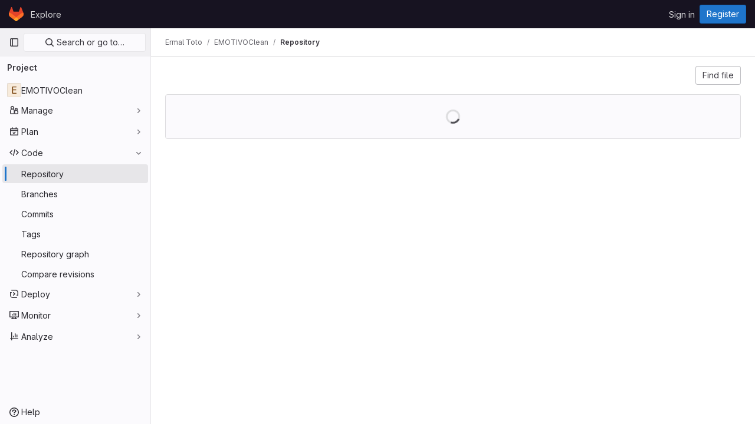

--- FILE ---
content_type: text/css; charset=utf-8
request_url: https://arcgit.wpi.edu/assets/application_utilities-0f64530bdd1cd7f39aa00294ccb76cb9a4a8a8d4fbe2f0f3479997820877adc1.css
body_size: 608
content:
@keyframes blinking-dot{0%{opacity:1}25%{opacity:.4}75%{opacity:.4}100%{opacity:1}}@keyframes gl-spinner-rotate{0%{transform:rotate(0)}100%{transform:rotate(360deg)}}@keyframes gl-keyframes-skeleton-loader{0%{background-position-x:-32rem}100%{background-position-x:32rem}}.text-1{font-size:12px}.text-2{font-size:14px}.text-4{font-size:20px}.mw-s{max-width:10rem}.tab-width-1{tab-size:1}.tab-width-2{tab-size:2}.tab-width-3{tab-size:3}.tab-width-4{tab-size:4}.tab-width-5{tab-size:5}.tab-width-6{tab-size:6}.tab-width-7{tab-size:7}.tab-width-8{tab-size:8}.tab-width-9{tab-size:9}.tab-width-10{tab-size:10}.tab-width-11{tab-size:11}.tab-width-12{tab-size:12}.border-radius-default{border-radius:.25rem}.box-shadow-default{box-shadow:0 2px 4px 0 rgba(5,5,6,.24)}.gl-top-app-header{top:calc(calc(var(--header-height) + calc(var(--system-header-height) + var(--performance-bar-height))) + var(--top-bar-height))}.gl-h-64{height:4rem}.gl-h-200\!{height:12.5rem !important}.gl-z-dropdown-menu\!{z-index:300 !important}.gl-force-block-formatting-context::after{content:"";display:flex}.gl-focus-ring-border-1-gray-900\!{box-shadow:inset 0 0 0 1px #28272d,0 0 0 1px var(--gl-focus-ring-inner-color),0 0 0 3px var(--gl-focus-ring-outer-color) !important;outline:none !important}@media(forced-colors: active){.gl-focus-ring-border-1-gray-900\!{outline:2px solid LinkText !important}}@media(max-width: 767.98px){.gl-sm-mb-5{margin-bottom:1rem}}.gl-fill-orange-500{fill:#ab6100}.gl-fill-red-500{fill:#dd2b0e}.gl-last-of-type-border-b-0:last-of-type{border-bottom-width:0}.gl-pl-12{padding-left:5rem}.gl-min-w-12{min-width:5rem}


--- FILE ---
content_type: text/javascript; charset=utf-8
request_url: https://arcgit.wpi.edu/assets/webpack/main.018e6284.chunk.js
body_size: 308554
content:
(this.webpackJsonp=this.webpackJsonp||[]).push([[0,86,218],{"++os":function(t,e,n){"use strict";var r=n("ZfjD"),i=n("C9fy"),o=n("PCyZ").remove;r({target:"WeakMap",proto:!0,real:!0,forced:!0},{deleteAll:function(){for(var t,e=i(this),n=!0,r=0,a=arguments.length;r<a;r++)t=o(e,arguments[r]),n=n&&t;return!!n}})},"+3xT":function(t,e,n){var r=n("Hczf"),i=n("ceoc"),o=n("AdjD");t.exports=function(t,e){var n=this.__data__;if(n instanceof r){var a=n.__data__;if(!i||a.length<199)return a.push([t,e]),this.size=++n.size,this;n=this.__data__=new o(a)}return n.set(t,e),this.size=n.size,this}},"+602":function(t,e,n){"use strict";var r=n("Iwu2"),i=String;t.exports=function(t){if("Symbol"===r(t))throw new TypeError("Cannot convert a Symbol value to a string");return i(t)}},"+78e":function(t,e,n){"use strict";var r=n("ejl/");t.exports=function(t,e){for(var n=r(t),i=new e(n),o=0;o<n;o++)i[o]=t[n-o-1];return i}},"+Gly":function(t,e,n){var r=n("20jF");t.exports=function(t,e){return function(n,i){if(null==n)return n;if(!r(n))return t(n,i);for(var o=n.length,a=e?o:-1,s=Object(n);(e?a--:++a<o)&&!1!==i(s[a],a,s););return n}}},"+UhQ":function(t,e,n){"use strict";t.exports=function(t,e){return{enumerable:!(1&t),configurable:!(2&t),writable:!(4&t),value:e}}},"+XYt":function(t,e,n){"use strict";var r=n("FUyg"),i=n("QJ3H"),o=n("/EoU"),a=n("ejl/"),s=function(t){var e=1===t;return function(n,s,u){for(var c,l=o(n),f=i(l),d=a(f),p=r(s,u);d-- >0;)if(p(c=f[d],d,l))switch(t){case 0:return c;case 1:return d}return e?-1:void 0}};t.exports={findLast:s(0),findLastIndex:s(1)}},"+n8R":function(t,e){t.exports=function(){return[]}},"+rsL":function(t,e,n){"use strict";n.d(e,"b",(function(){return a})),n.d(e,"c",(function(){return s})),n.d(e,"a",(function(){return c}));var r=n("UNrv"),i=n("fEGC"),o=Object.prototype.hasOwnProperty;function a(){for(var t=[],e=0;e<arguments.length;e++)t[e]=arguments[e];return s(t)}function s(t){var e=t[0]||{},n=t.length;if(n>1)for(var r=new c,i=1;i<n;++i)e=r.merge(e,t[i]);return e}var u=function(t,e,n){return this.merge(t[n],e[n])},c=function(){function t(t){void 0===t&&(t=u),this.reconciler=t,this.isObject=i.a,this.pastCopies=new Set}return t.prototype.merge=function(t,e){for(var n=this,a=[],s=2;s<arguments.length;s++)a[s-2]=arguments[s];return Object(i.a)(e)&&Object(i.a)(t)?(Object.keys(e).forEach((function(i){if(o.call(t,i)){var s=t[i];if(e[i]!==s){var u=n.reconciler.apply(n,Object(r.f)([t,e,i],a,!1));u!==s&&((t=n.shallowCopyForMerge(t))[i]=u)}}else(t=n.shallowCopyForMerge(t))[i]=e[i]})),t):e},t.prototype.shallowCopyForMerge=function(t){if(Object(i.a)(t)){if(this.pastCopies.has(t)){if(!Object.isFrozen(t))return t;this.pastCopies.delete(t)}t=Array.isArray(t)?t.slice(0):Object(r.a)({__proto__:Object.getPrototypeOf(t)},t),this.pastCopies.add(t)}return t},t}()},"+xG8":function(t,e,n){"use strict";var r=n("Iwu2"),i=n("BWND"),o=n("6RY3"),a=n("7Sby"),s=n("1GJI"),u=a("iterator"),c=Object;t.exports=function(t){if(o(t))return!1;var e=c(t);return void 0!==e[u]||"@@iterator"in e||i(s,r(e))}},"+xUc":function(t,e,n){"use strict";var r={};r[n("7Sby")("toStringTag")]="z",t.exports="[object z]"===String(r)},"//ue":function(t,e,n){var r=n("haxF"),i=n("s0KP");function o(t){this.__wrapped__=t,this.__actions__=[],this.__dir__=1,this.__filtered__=!1,this.__iteratees__=[],this.__takeCount__=4294967295,this.__views__=[]}o.prototype=r(i.prototype),o.prototype.constructor=o,t.exports=o},"/EoU":function(t,e,n){"use strict";var r=n("R6g9"),i=Object;t.exports=function(t){return i(r(t))}},"/Ju4":function(t,e,n){"use strict";var r=n("hMZ/"),i=n("0ehE").has,o=n("Qenc"),a=n("UuMg"),s=n("czXD"),u=n("T3ZR");t.exports=function(t){var e=r(this),n=a(t);if(o(e)<n.size)return!1;var c=n.getIterator();return!1!==s(c,(function(t){if(!i(e,t))return u(c,"normal",!1)}))}},"/NDV":function(t,e,n){var r=n("nb5l"),i=n("wMi0"),o=n("20jF");t.exports=function(t){return o(t)?r(t):i(t)}},"/R4t":function(t,e,n){"use strict";var r=n("yg9e"),i=n("BWND"),o=SyntaxError,a=parseInt,s=String.fromCharCode,u=r("".charAt),c=r("".slice),l=r(/./.exec),f={'\\"':'"',"\\\\":"\\","\\/":"/","\\b":"\b","\\f":"\f","\\n":"\n","\\r":"\r","\\t":"\t"},d=/^[\da-f]{4}$/i,p=/^[\u0000-\u001F]$/;t.exports=function(t,e){for(var n=!0,r="";e<t.length;){var h=u(t,e);if("\\"===h){var m=c(t,e,e+2);if(i(f,m))r+=f[m],e+=2;else{if("\\u"!==m)throw new o('Unknown escape sequence: "'+m+'"');var g=c(t,e+=2,e+4);if(!l(d,g))throw new o("Bad Unicode escape at: "+e);r+=s(a(g,16)),e+=4}}else{if('"'===h){n=!1,e++;break}if(l(p,h))throw new o("Bad control character in string literal at: "+e);r+=h,e++}}if(n)throw new o("Unterminated string at: "+e);return{value:r,end:e}}},"/WMw":function(t,e,n){"use strict";n.d(e,"a",(function(){return o}));var r=n("oTzT"),i=n("ojJK");const o=(t,e,n)=>{if(t=t?t.$el||t:null,!Object(r.s)(t))return null;if(Object(i.b)("observeDom"))return null;const o=new r.a(t=>{let n=!1;for(let e=0;e<t.length&&!n;e++){const r=t[e],i=r.type,o=r.target;("characterData"===i&&o.nodeType===Node.TEXT_NODE||"attributes"===i||"childList"===i&&(r.addedNodes.length>0||r.removedNodes.length>0))&&(n=!0)}n&&e()});return o.observe(t,{childList:!0,subtree:!0,...n}),o}},"/lV4":function(t,e,n){"use strict";n.d(e,"d",(function(){return g})),n.d(e,"e",(function(){return l})),n.d(e,"a",(function(){return p})),n.d(e,"f",(function(){return h})),n.d(e,"g",(function(){return m})),n.d(e,"h",(function(){return c})),n.d(e,"b",(function(){return v})),n.d(e,"c",(function(){return b}));n("UezY"),n("z6RN"),n("hG7+"),n("v2fZ");var r=n("kMQy"),i=n.n(r),o=n("llN3"),a=n.n(o),s=n("G3fq"),u=n.n(s);n("Tznw"),n("IYH6"),n("6yen"),n("OeRx"),n("l/dT"),n("RqS2"),n("Zy7a"),n("cjZU"),n("OAhk"),n("X42P"),n("mHhP"),n("fn0I"),n("UB/6"),n("imhG"),n("ZzK0"),n("BzOf");function c(t,e,n=!0){let r=t;if(r=r.replace(/%+/g,"%"),e){const t=new Map(Object.entries(e));t.forEach((function(e,i){const o=t.get(i),a=n?u()(o):o;r=r.replace(new RegExp(`%{${i}}`,"g"),(function(){return a}))}))}return r}const l=function(){return document.querySelector("html").getAttribute("lang")||"en"},f="undefined"!=typeof window&&window.translations,d=new i.a(f?window.translations:{});f&&delete window.translations;const p=function(t){return d.gettext(a()(t))},h=function(t,e,n){const r=d.ngettext(a()(t),a()(e),n).replace(/%d/g,n).split("|");return r[r.length-1]},m=function(t,e){const n=a()(e?`${t}|${e}`:t),r=p(n).split("|");return r[r.length-1]},g=function(){const t=l(),e=t.substring(0,2),n=navigator.languages.filter((function(t){return t.startsWith(e)}));return n.includes(t)||n.push(t),n.includes(e)||n.push(e),n.includes("en")||n.push("en"),n},v=function(t){return Intl.DateTimeFormat(g(),t)};function b(t,e={},n=l()){return"number"!=typeof t&&"bigint"!=typeof t?t:t.toLocaleString(n,e)}},"/t47":function(t,e,n){var r=n("rJhX"),i=n("uLMv"),o=n("nt9P");t.exports=function(t){return i(t)?o(t):r(t)}},"/vEv":function(t,e,n){var r=n("P/Kr"),i=n("G1mR"),o=/\.|\[(?:[^[\]]*|(["'])(?:(?!\1)[^\\]|\\.)*?\1)\]/,a=/^\w*$/;t.exports=function(t,e){if(r(t))return!1;var n=typeof t;return!("number"!=n&&"symbol"!=n&&"boolean"!=n&&null!=t&&!i(t))||(a.test(t)||!o.test(t)||null!=e&&t in Object(e))}},"/wvS":function(t,e,n){var r=n("fn44"),i="object"==typeof self&&self&&self.Object===Object&&self,o=r||i||Function("return this")();t.exports=o},"00du":function(t,e,n){"use strict";var r=n("rOVP"),i=n("eclS"),o=r.aTypedArrayConstructor,a=r.getTypedArrayConstructor;t.exports=function(t){return o(i(t,a(t)))}},"0A6J":function(t,e){t.exports=function(t){var e=this.has(t)&&delete this.__data__[t];return this.size-=e?1:0,e}},"0AwG":function(t,e,n){"use strict";n.d(e,"a",(function(){return c})),n.d(e,"b",(function(){return l})),n.d(e,"c",(function(){return f})),n.d(e,"d",(function(){return d})),n.d(e,"q",(function(){return p})),n.d(e,"r",(function(){return h})),n.d(e,"m",(function(){return m})),n.d(e,"w",(function(){return g})),n.d(e,"x",(function(){return v})),n.d(e,"B",(function(){return b})),n.d(e,"D",(function(){return y})),n.d(e,"f",(function(){return D})),n.d(e,"z",(function(){return _})),n.d(e,"h",(function(){return w})),n.d(e,"j",(function(){return O})),n.d(e,"i",(function(){return j})),n.d(e,"k",(function(){return E})),n.d(e,"l",(function(){return x})),n.d(e,"y",(function(){return k})),n.d(e,"C",(function(){return T})),n.d(e,"p",(function(){return S})),n.d(e,"t",(function(){return F})),n.d(e,"v",(function(){return A})),n.d(e,"n",(function(){return N})),n.d(e,"u",(function(){return P})),n.d(e,"e",(function(){return R})),n.d(e,"o",(function(){return B})),n.d(e,"s",(function(){return M})),n.d(e,"A",(function(){return U})),n.d(e,"g",(function(){return q})),n.d(e,"E",(function(){return $}));var r=n("htNe"),i=n.n(r),o=n("lx39"),a=n.n(o),s=(n("UezY"),n("z6RN"),n("hG7+"),n("RFHG"),n("xuo1"),n("3UXl"),n("iyoE"),n("ZzK0"),n("BzOf"),n("v2fZ"),n("/lV4")),u=n("fQCf");n("GuZl");const c=":",l="-",f="\n",d=function(t){return t?t.toString().replace(/\B(?=(\d{3})+(?!\d))/g,","):t},p=function(t){return t>99?"99+":t},h=function(t,e="_"){const n=new RegExp(e,"g");return t.charAt(0).toUpperCase()+t.replace(n," ").slice(1)},m=function(t){return t.replace(/[_\s]+/g,"-")},g=function(t,e="-"){const n=t.trim().toLowerCase().replace(/[^a-zA-Z0-9_.-]+/g,e).split(e).filter(Boolean).join(e);return n===e?"":n},v=function(t){return g(t,"_")},b=function(t,e){return t.length-1>e?t.substr(0,e-1)+"…":t},y=(i()((function(t={}){const{fontSize:e=12,fontFamily:n="sans-serif",chars:r=" ABCDEFGHIJKLMNOPQRSTUVWXYZabcdefghijklmnopqrstuvwxyz0123456789"}=t,i=document.createElement("div");i.style.fontFamily=n,i.style.fontSize=e+"px",i.style.position="absolute",i.style.left=-1e3,i.style.top=-1e3,i.innerHTML=r,document.body.appendChild(i);const o=i.clientWidth;return document.body.removeChild(i),o/r.length/e})),function(t){return t.substring(0,8)});function D(t){return null!=t&&t.length?`${t[0].toUpperCase()}${t.slice(1)}`:""}const _=function(t,e=""){return t?t.replace(/<[^>]*>/g,e):t},w=function(t){return t.replace(/([a-z0-9])_([a-z0-9])/gi,(function(t,e,n){return`${e}${n.toUpperCase()}`}))},O=function(t){return v((t.match(/([a-zA-Z][^A-Z]*)/g)||[t]).join(" "))},j=function(t){return t.split(" ").map((function(t,e){return e>0?t.toLowerCase():t})).join(" ")},E=function(t){return t.replace(/\b[a-z]/g,(function(t){return t.toUpperCase()}))},C=[[/[ÀÁÂÃÅĀĂĄ]/g,"A"],[/[Æ]/g,"AE"],[/[ÇĆĈĊČ]/g,"C"],[/[ÈÉÊËĒĔĖĘĚ]/g,"E"],[/[ÌÍÎÏĨĪĬĮİ]/g,"I"],[/[Ððĥħ]/g,"h"],[/[ÑŃŅŇŉ]/g,"N"],[/[ÒÓÔÕØŌŎŐ]/g,"O"],[/[ÙÚÛŨŪŬŮŰŲ]/g,"U"],[/[ÝŶŸ]/g,"Y"],[/[Þñþńņň]/g,"n"],[/[ßŚŜŞŠ]/g,"S"],[/[àáâãåāăąĸ]/g,"a"],[/[æ]/g,"ae"],[/[çćĉċč]/g,"c"],[/[èéêëēĕėęě]/g,"e"],[/[ìíîïĩīĭį]/g,"i"],[/[òóôõøōŏő]/g,"o"],[/[ùúûũūŭůűų]/g,"u"],[/[ýÿŷ]/g,"y"],[/[ĎĐ]/g,"D"],[/[ďđ]/g,"d"],[/[ĜĞĠĢ]/g,"G"],[/[ĝğġģŊŋſ]/g,"g"],[/[ĤĦ]/g,"H"],[/[ıśŝşš]/g,"s"],[/[Ĳ]/g,"IJ"],[/[ĳ]/g,"ij"],[/[Ĵ]/g,"J"],[/[ĵ]/g,"j"],[/[Ķ]/g,"K"],[/[ķ]/g,"k"],[/[ĹĻĽĿŁ]/g,"L"],[/[ĺļľŀł]/g,"l"],[/[Œ]/g,"OE"],[/[œ]/g,"oe"],[/[ŔŖŘ]/g,"R"],[/[ŕŗř]/g,"r"],[/[ŢŤŦ]/g,"T"],[/[ţťŧ]/g,"t"],[/[Ŵ]/g,"W"],[/[ŵ]/g,"w"],[/[ŹŻŽ]/g,"Z"],[/[źżž]/g,"z"],[/ö/g,"oe"],[/ü/g,"ue"],[/ä/g,"ae"],[/Ö/g,"Oe"],[/Ü/g,"Ue"],[/Ä/g,"Ae"]],x=function(t){let e=t;return C.forEach((function([t,n]){e=e.replace(t,n)})),e},k=function(t){return t.replace(/([A-Z]+)([A-Z][a-z])/g," $1 $2").replace(/([a-z\d])([A-Z])/g,"$1 $2").trim()},T=function(t=""){if(null===t||!a()(t))return"";const e=t.split(" / ");if(1===e.length)return t;e.splice(-1,1);let n=e.join(" / ");return e.length>2&&(n=`${e[0]} / ... / ${e.pop()}`),n},S=function(t){return a()(t)&&""!==t.trim()};function F(t,e="\n"){return t.slice(-e.length)!==e?`${t}${e}`:t}const A={ALLOWED_TAGS:["a","abbr","b","blockquote","br","code","dd","del","div","dl","dt","em","h1","h2","h3","h4","h5","h6","hr","i","img","ins","kbd","li","ol","p","pre","q","rp","rt","ruby","s","samp","span","strike","strong","sub","summary","sup","table","tbody","td","tfoot","th","thead","tr","tt","ul","var"],ALLOWED_ATTR:["class","style","href","src","dir"],ALLOW_DATA_ATTR:!1},I=/'/g,N=function(t){return`'${t.replace(I,(function(){return"'\\''"}))}'`},P=function(t){return t>1e3?"1,000+":t};function R(t){return new TextDecoder("utf8").decode(Object(u.b)(t))}const L=[" ","~","^",":","?","*","[","..","@{","\\","//"],B=function(t){const e=[];return L.forEach((function(n){t.indexOf(n)>-1&&e.push(n)})),e},M=function(t=[]){const e=t.filter((function(t){return L.includes(t)}));return e.length&&!e.includes(" ")?Object(s.h)(Object(s.a)("Can't contain %{chars}"),{chars:e.join(", ")}):e.includes(" ")&&e.length<=1?Object(s.a)("Can't contain spaces"):e.includes(" ")&&e.length>1?Object(s.h)(Object(s.a)("Can't contain spaces, %{chars}"),{chars:e.filter((function(t){return" "!==t})).join(", ")}):""},U=function(t){return t.replace(/^('|")(.*)('|")$/,"$2")},q=function(t){return t.toLowerCase().split(" ").map((function(t){return t.charAt(0).toUpperCase()+t.slice(1)})).join(" ")},$=function(t,e){const n=e.toLowerCase(),r=t.toLowerCase();if(!e.includes("*"))return n===r;const i=n.replace(/[.*+?^${}()|[\]\\]/g,"\\$&");return new RegExp(`^${i.replace(/\\\*/g,".*")}$`).test(r)}},"0DeP":function(t,e,n){"use strict";n.d(e,"b",(function(){return u})),n.d(e,"a",(function(){return c}));var r=n("h7kv"),i=n.n(r),o=n("Tmea"),a=n.n(o);n("ZzK0"),n("z6RN"),n("BzOf"),n("v2fZ"),n("UezY"),n("hG7+");function s(t,e,n){return(e=function(t){var e=function(t,e){if("object"!=typeof t||!t)return t;var n=t[Symbol.toPrimitive];if(void 0!==n){var r=n.call(t,e||"default");if("object"!=typeof r)return r;throw new TypeError("@@toPrimitive must return a primitive value.")}return("string"===e?String:Number)(t)}(t,"string");return"symbol"==typeof e?e:e+""}(e))in t?Object.defineProperty(t,e,{value:n,enumerable:!0,configurable:!0,writable:!0}):t[e]=n,t}const u="[data-uri]";class c{constructor(t={}){var e=this;s(this,"startIntersectionObserver",(function(){e.throttledElementsInView=i()((function(){return e.checkElementsInView()}),300),e.intersectionObserver=new IntersectionObserver(e.onIntersection,{rootMargin:"500px 0px",thresholds:.1})})),s(this,"onIntersection",(function(t){t.forEach((function(t){t.intersectionRatio>0&&(e.intersectionObserver.unobserve(t.target),e.lazyImages.push(t.target))})),e.throttledElementsInView()})),this.intersectionObserver=null,this.lazyImages=[],this.observerNode=t.observerNode||"#content-body";(t.scrollContainer||window).addEventListener("load",(function(){return e.register()}))}static supportsNativeLazyLoading(){return"loading"in HTMLImageElement.prototype}static supportsIntersectionObserver(){return Boolean(window.IntersectionObserver)}searchLazyImages(){var t=this;window.requestIdleCallback((function(){const e=[].slice.call(document.querySelectorAll(".lazy"));c.supportsNativeLazyLoading()?e.forEach((function(t){return c.loadImage(t)})):c.supportsIntersectionObserver()?t.intersectionObserver&&e.forEach((function(e){return t.intersectionObserver.observe(e)})):e.length&&(t.lazyImages=e,t.checkElementsInView())}),{timeout:500})}startContentObserver(){var t=this;const e=document.querySelector(this.observerNode)||document.querySelector("body");e&&!this.mutationObserver&&(this.mutationObserver=new MutationObserver((function(){return t.searchLazyImages()})),this.mutationObserver.observe(e,{childList:!0,subtree:!0}))}stopContentObserver(){this.mutationObserver&&(this.mutationObserver.takeRecords(),this.mutationObserver.disconnect(),this.mutationObserver=null)}unregister(){this.stopContentObserver(),this.intersectionObserver&&(this.intersectionObserver.takeRecords(),this.intersectionObserver.disconnect(),this.intersectionObserver=null),this.throttledScrollCheck&&window.removeEventListener("scroll",this.throttledScrollCheck),this.debouncedElementsInView&&window.removeEventListener("resize",this.debouncedElementsInView)}register(){c.supportsNativeLazyLoading()||(c.supportsIntersectionObserver()?this.startIntersectionObserver():this.startLegacyObserver()),this.startContentObserver(),this.searchLazyImages()}startLegacyObserver(){var t=this;this.throttledScrollCheck=i()((function(){return t.scrollCheck()}),300),this.debouncedElementsInView=a()((function(){return t.checkElementsInView()}),300),window.addEventListener("scroll",this.throttledScrollCheck),window.addEventListener("resize",this.debouncedElementsInView)}scrollCheck(){var t=this;window.requestAnimationFrame((function(){return t.checkElementsInView()}))}checkElementsInView(){var t=this;const e=window.pageYOffset,n=e+window.innerHeight+500;this.lazyImages=this.lazyImages.filter((function(r){if(r.dataset.src){const i=r.getBoundingClientRect(),o=e+i.top,a=o+i.height;return e<=a&&n>=o?(window.requestAnimationFrame((function(){c.loadImage(r)})),!1):!c.supportsIntersectionObserver()||(t.intersectionObserver&&t.intersectionObserver.observe(r),!1)}return!1}))}static loadImage(t){if(t.dataset.src){t.setAttribute("loading","lazy");let e=t.dataset.src;if(e.indexOf("/avatar/")>-1&&-1===e.indexOf("?")){e+="?width="+(t.getAttribute("width")||t.width)}t.setAttribute("src",e),delete t.dataset.src,t.classList.remove("lazy"),t.classList.add("js-lazy-loaded"),t.dataset.testid="js-lazy-loaded-content"}}}},"0KyK":function(t,e,n){"use strict";var r=n("/lV4");e.a=function(t){t.mixin({methods:{__:r.a,n__:r.f,s__:r.g,sprintf:r.h}})}},"0M2I":function(t,e,n){"use strict";n.d(e,"a",(function(){return w})),n.d(e,"b",(function(){return _}));var r=n("9k56"),i=n("3hkr"),o=n("CU79"),a=n("jIK5"),s=n("QiCN"),u=n("oTzT"),c=n("ZdEn"),l=n("gZSI"),f=n("VuSA"),d=n("hII5"),p=n("DlAA"),h=n("g+RJ"),m=n("qO70"),g=n("GeBT"),v=n("aBA8");const b=Object(c.e)(i.L,"clicked"),y={activeClass:Object(d.b)(a.r),append:Object(d.b)(a.g,!1),event:Object(d.b)(a.f),exact:Object(d.b)(a.g,!1),exactActiveClass:Object(d.b)(a.r),exactPath:Object(d.b)(a.g,!1),exactPathActiveClass:Object(d.b)(a.r),replace:Object(d.b)(a.g,!1),routerTag:Object(d.b)(a.r),to:Object(d.b)(a.p)},D={noPrefetch:Object(d.b)(a.g,!1),prefetch:Object(d.b)(a.g,null)},_=Object(d.c)(Object(f.m)({...D,...y,active:Object(d.b)(a.g,!1),disabled:Object(d.b)(a.g,!1),href:Object(d.b)(a.r),rel:Object(d.b)(a.r,null),routerComponentName:Object(d.b)(a.r),target:Object(d.b)(a.r,"_self")}),i.L),w=Object(r.c)({name:i.L,mixins:[h.a,g.a,m.a,v.a],inheritAttrs:!1,props:_,computed:{computedTag(){const{to:t,disabled:e,routerComponentName:n}=this;return Object(p.c)({to:t,disabled:e,routerComponentName:n},this)},isRouterLink(){return Object(p.e)(this.computedTag)},computedRel(){const{target:t,rel:e}=this;return Object(p.b)({target:t,rel:e})},computedHref(){const{to:t,href:e}=this;return Object(p.a)({to:t,href:e},this.computedTag)},computedProps(){const{event:t,prefetch:e,routerTag:n}=this;return this.isRouterLink?{...Object(d.d)(Object(f.j)({...y,..."nuxt-link"===this.computedTag?D:{}},["event","prefetch","routerTag"]),this),...t?{event:t}:{},...Object(l.b)(e)?{prefetch:e}:{},...n?{tag:n}:{}}:{}},computedAttrs(){const{bvAttrs:t,computedHref:e,computedRel:n,disabled:r,target:i,routerTag:o,isRouterLink:a}=this;return{...t,...e?{href:e}:{},...a&&o&&!Object(u.t)(o,"a")?{}:{rel:n,target:i},tabindex:r?"-1":Object(l.n)(t.tabindex)?null:t.tabindex,"aria-disabled":r?"true":null}},computedListeners(){return{...this.bvListeners,click:this.onClick}}},methods:{onClick(t){const e=Object(l.d)(t),n=this.isRouterLink,r=this.bvListeners.click;if(e&&this.disabled)Object(c.f)(t,{immediatePropagation:!0});else{var i;if(n)null===(i=t.currentTarget.__vue__)||void 0===i||i.$emit(o.f,t);Object(s.b)(r).filter(t=>Object(l.e)(t)).forEach(t=>{t(...arguments)}),this.emitOnRoot(b,t),this.emitOnRoot("clicked::link",t)}e&&!n&&"#"===this.computedHref&&Object(c.f)(t,{propagation:!1})},focus(){Object(u.d)(this.$el)},blur(){Object(u.c)(this.$el)}},render(t){const{active:e,disabled:n}=this;return t(this.computedTag,{class:{active:e,disabled:n},attrs:this.computedAttrs,props:this.computedProps,[this.isRouterLink?"nativeOn":"on"]:this.computedListeners},this.normalizeSlot())}})},"0Pa5":function(t,e,n){"use strict";var r=n("WmU+"),i=n("yg9e");t.exports=function(t){if("Function"===r(t))return i(t)}},"0V/h":function(t,e,n){"use strict";n.d(e,"c",(function(){return o})),n.d(e,"b",(function(){return a})),n.d(e,"a",(function(){return s}));var r=n("mgeq"),i=n("z61M");function o(t,e){var n=t.directives;return!n||!n.length||function(t){var e=[];t&&t.length&&t.forEach((function(t){if("skip"===(n=t.name.value)||"include"===n){var n,i=t.arguments,o=t.name.value;__DEV__?Object(r.c)(i&&1===i.length,"Incorrect number of arguments for the @".concat(o," directive.")):Object(r.c)(i&&1===i.length,38);var a=i[0];__DEV__?Object(r.c)(a.name&&"if"===a.name.value,"Invalid argument for the @".concat(o," directive.")):Object(r.c)(a.name&&"if"===a.name.value,39);var s=a.value;__DEV__?Object(r.c)(s&&("Variable"===s.kind||"BooleanValue"===s.kind),"Argument for the @".concat(o," directive must be a variable or a boolean value.")):Object(r.c)(s&&("Variable"===s.kind||"BooleanValue"===s.kind),40),e.push({directive:t,ifArgument:a})}}));return e}(n).every((function(t){var n=t.directive,i=t.ifArgument,o=!1;return"Variable"===i.value.kind?(o=e&&e[i.value.name.value],__DEV__?Object(r.c)(void 0!==o,"Invalid variable referenced in @".concat(n.name.value," directive.")):Object(r.c)(void 0!==o,37)):o=i.value.value,"skip"===n.name.value?!o:o}))}function a(t,e){return function(t){var e=[];return Object(i.b)(t,{Directive:function(t){e.push(t.name.value)}}),e}(e).some((function(e){return t.indexOf(e)>-1}))}function s(t){return t&&a(["client"],t)&&a(["export"],t)}},"0Y/0":function(t,e,n){var r=n("8Doe"),i=n("bZij"),o=n("PiTB");t.exports=function(t){return o(i(t,void 0,r),t+"")}},"0adK":function(t,e,n){"use strict";n.d(e,"b",(function(){return d})),n.d(e,"a",(function(){return p}));var r=n("2Z+u"),i=n.n(r),o=n("yMGJ"),a=n.n(o),s=n("B42D"),u=n.n(s),c=(n("3UXl"),n("iyoE"),n("FoG6"));function l(){const t=u()(window,["gon","experiment"],{}),e=u()(window,["gl","experiments"],{});return a()({...t,...e},(function(t){return i()(t,["experiment","key","variant","migration_keys"])}))}function f(t){return{schema:c.c,data:t}}function d(t){return l()[t]}function p(){return Object.values(l()).map(f)}},"0ehE":function(t,e,n){"use strict";var r=n("yg9e"),i=Set.prototype;t.exports={Set:Set,add:r(i.add),has:r(i.has),remove:r(i.delete),proto:i}},"0kDw":function(t,e,n){"use strict";var r=n("zYHN").navigator,i=r&&r.userAgent;t.exports=i?String(i):""},"1/+g":function(t,e,n){var r=n("vkS7"),i=n("hmyg"),o=Object.prototype.hasOwnProperty;t.exports=function(t,e,n){var a=t[e];o.call(t,e)&&i(a,n)&&(void 0!==n||e in t)||r(t,e,n)}},"19QD":function(t,e,n){var r=n("Ms17"),i=n("etTJ"),o=n("UfSc");t.exports=function(t){return function(e,n,a){return a&&"number"!=typeof a&&i(e,n,a)&&(n=a=void 0),e=o(e),void 0===n?(n=e,e=0):n=o(n),a=void 0===a?e<n?1:-1:o(a),r(e,n,a,t)}}},"1BgQ":function(t,e,n){"use strict";n.d(e,"b",(function(){return o})),n.d(e,"a",(function(){return a}));var r=n("UNrv"),i=(n("mgeq"),n("Qqq+"));function o(t){return t.hasOwnProperty("graphQLErrors")}var a=function(t){function e(n){var r=n.graphQLErrors,o=n.clientErrors,a=n.networkError,s=n.errorMessage,u=n.extraInfo,c=t.call(this,s)||this;return c.graphQLErrors=r||[],c.clientErrors=o||[],c.networkError=a||null,c.message=s||function(t){var e="";(Object(i.a)(t.graphQLErrors)||Object(i.a)(t.clientErrors))&&(t.graphQLErrors||[]).concat(t.clientErrors||[]).forEach((function(t){var n=t?t.message:"Error message not found.";e+="".concat(n,"\n")}));return t.networkError&&(e+="".concat(t.networkError.message,"\n")),e=e.replace(/\n$/,"")}(c),c.extraInfo=u,c.__proto__=e.prototype,c}return Object(r.c)(e,t),e}(Error)},"1GJI":function(t,e,n){"use strict";t.exports={}},"1Ia5":function(t,e,n){gon&&gon.webpack_public_path&&void 0!==n.p&&(n.p=gon.webpack_public_path)},"1M6e":function(t,e,n){"use strict";var r=n("oy6v"),i=n("oaN/"),o=n("70tN"),a=n("Q0Js"),s=n("jSuq"),u=TypeError;t.exports=function(t,e){var n=arguments.length<2?s(t):e;if(i(n))return o(r(n,t));throw new u(a(t)+" is not iterable")}},"1OWu":function(t,e,n){"use strict";n.d(e,"g",(function(){return s})),n.d(e,"a",(function(){return u})),n.d(e,"i",(function(){return c})),n.d(e,"c",(function(){return l})),n.d(e,"b",(function(){return f})),n.d(e,"m",(function(){return d})),n.d(e,"j",(function(){return p})),n.d(e,"h",(function(){return h})),n.d(e,"f",(function(){return m})),n.d(e,"e",(function(){return g})),n.d(e,"l",(function(){return v})),n.d(e,"d",(function(){return b})),n.d(e,"k",(function(){return y})),n.d(e,"n",(function(){return D}));var r=n("7jeQ"),i=n.n(r),o=(n("3UXl"),n("iyoE"),n("RFHG"),n("z6RN"),n("xuo1"),n("v2fZ"),n("ZzK0"),n("BzOf"),n("/lV4")),a=n("NmEs");const s=function(t){return Boolean(t&&t.scrollWidth>t.offsetWidth)},u=function(t,e){t&&t.classList.add(e)},c=function(){return Object(a.x)()||Object(a.v)()||Object(a.y)()},l=function({scrollTop:t},e=0){return t>e},f=function({scrollTop:t,offsetHeight:e,scrollHeight:n},r=0){return t+e<n-r},d=function(t,e){t&&Object.entries(e).map((function([e,n]){n?t.classList.add(e):t.classList.remove(e)}))},p=function({dataset:t},e){return e.reduce((function(e,n){return e[n]=i()(t,n),e}),{})},h=function(t){return Boolean(t.offsetWidth||t.offsetHeight||t.getClientRects().length)},m=function(t){const e=[];let n=t.parentNode;do{e.push(n),n=n.parentNode}while(n);return e},g=function(t,e){let n=t.parentNode;do{var r;if((null===(r=n.nodeName)||void 0===r?void 0:r.toLowerCase())===(null==e?void 0:e.toLowerCase()))return n;n=n.parentElement}while(n)},v=function(t,e){Object.keys(e).forEach((function(n){t.setAttribute(n,e[n])}))},b=function(t=".content-wrapper"){const e=document.querySelector(t);return e?e.offsetTop+"px":""},y=function(t,e){const n=document.createNodeIterator(t,NodeFilter.SHOW_COMMENT);let r=n.nextNode();for(;r;){const t=document.createElement(e);t.textContent=r.textContent,r.parentNode.replaceChild(t,r),r=n.nextNode()}},D=function(t,e=5e3){return new Promise((function(n,r){let i;const a=function(){return i||(i=document.querySelector(t)),i};if(a())n(a());else{let t;const i=new MutationObserver((function(){a()&&(i.disconnect(),clearTimeout(t),n(a()))}));i.observe(document.body,{childList:!0,subtree:!0}),t=setTimeout((function(){i.disconnect(),r(Object(o.a)("Timeout: Element not found"))}),e)}}))}},"1OjK":function(t,e,n){var r=n("kt/b"),i=n("nHTl"),o=n("1iw3");t.exports=function(t,e){return t&&t.length?r(t,i(e,2),o):void 0}},"1XSk":function(t,e){t.exports=function(t){var e=-1,n=Array(t.size);return t.forEach((function(t){n[++e]=t})),n}},"1cpz":function(t,e,n){"use strict";var r=n("9k56"),i=n("3hkr"),o=n("Nzdf"),a=n("CU79"),s=n("n6Wd"),u=n("jIK5"),c=n("ExMd"),l=n("BBKf"),f=n("QiCN"),d=n("oTzT"),p=n("ZdEn"),h=n("Xhk9"),m=n("I3xC"),g=n("gZSI"),v=n("i8zK"),b=n("VuSA"),y=n("/WMw"),D=n("hII5"),_=n("g+RJ"),w=n("5TS0");const O="$_documentListeners",j=Object(r.c)({created(){this[O]={}},beforeDestroy(){Object(b.h)(this[O]||{}).forEach(t=>{this[O][t].forEach(e=>{this.listenOffDocument(t,e)})}),this[O]=null},methods:{registerDocumentListener(t,e){this[O]&&(this[O][t]=this[O][t]||[],Object(f.a)(this[O][t],e)||this[O][t].push(e))},unregisterDocumentListener(t,e){this[O]&&this[O][t]&&(this[O][t]=this[O][t].filter(t=>t!==e))},listenDocument(t,e,n){t?this.listenOnDocument(e,n):this.listenOffDocument(e,n)},listenOnDocument(t,e){o.g&&(Object(p.b)(document,t,e,a.Q),this.registerDocumentListener(t,e))},listenOffDocument(t,e){o.g&&Object(p.a)(document,t,e,a.Q),this.unregisterDocumentListener(t,e)}}});var E=n("qO70");const C=Object(r.c)({created(){this.$_windowListeners={}},beforeDestroy(){Object(b.h)(this.$_windowListeners||{}).forEach(t=>{this.$_windowListeners[t].forEach(e=>{this.listenOffWindow(t,e)})}),this.$_windowListeners=null},methods:{registerWindowListener(t,e){this.$_windowListeners&&(this.$_windowListeners[t]=this.$_windowListeners[t]||[],Object(f.a)(this.$_windowListeners[t],e)||this.$_windowListeners[t].push(e))},unregisterWindowListener(t,e){this.$_windowListeners&&this.$_windowListeners[t]&&(this.$_windowListeners[t]=this.$_windowListeners[t].filter(t=>t!==e))},listenWindow(t,e,n){t?this.listenOnWindow(e,n):this.listenOffWindow(e,n)},listenOnWindow(t,e){o.g&&(Object(p.b)(window,t,e,a.Q),this.registerWindowListener(t,e))},listenOffWindow(t,e){o.g&&Object(p.a)(window,t,e,a.Q),this.unregisterWindowListener(t,e)}}});var x=n("aBA8"),k=n("CKxR"),T=n("XREi"),S=n("eWJX"),F=n("QcjV"),A=n("ewH8"),I=n("DCOC");const N=Object(r.c)({abstract:!0,name:i.nb,props:{nodes:Object(D.b)(u.c)},data:t=>({updatedNodes:t.nodes}),destroyed(){Object(d.z)(this.$el)},render(t){const{updatedNodes:e}=this;let n=Object(g.e)(e)?e({}):e;return n=Object(f.b)(n).filter(m.a),n&&n.length>0&&!n[0].text?n[0]:t()}}),P={container:Object(D.b)([c.c,u.r],"body"),disabled:Object(D.b)(u.g,!1),tag:Object(D.b)(u.r,"div")},R=Object(r.c)({name:i.mb,mixins:[x.a],props:P,watch:{disabled:{immediate:!0,handler(t){t?this.unmountTarget():this.$nextTick(this.mountTarget)}}},created(){this.$_defaultFn=null,this.$_target=null},beforeMount(){this.mountTarget()},updated(){this.updateTarget()},beforeDestroy(){this.unmountTarget(),this.$_defaultFn=null},methods:{getContainer(){if(o.g){const{container:t}=this;return Object(g.m)(t)?Object(d.C)(t):t}return null},mountTarget(){if(!this.$_target){const t=this.getContainer();if(t){const e=document.createElement("div");t.appendChild(e),this.$_target=Object(I.a)(this,N,{el:e,propsData:{nodes:Object(f.b)(this.normalizeSlot())}})}}},updateTarget(){if(o.g&&this.$_target){const t=this.$scopedSlots.default;this.disabled||(t&&this.$_defaultFn!==t?this.$_target.updatedNodes=t:t||(this.$_target.updatedNodes=this.$slots.default)),this.$_defaultFn=t}},unmountTarget(){this.$_target&&this.$_target.$destroy(),this.$_target=null}},render(t){if(this.disabled){const t=Object(f.b)(this.normalizeSlot()).filter(m.a);if(t.length>0&&!t[0].text)return t[0]}return t()}}),L=Object(r.c)({name:i.mb,mixins:[x.a],props:P,render(t){if(this.disabled){const t=Object(f.b)(this.normalizeSlot()).filter(m.a);if(t.length>0)return t[0]}return t(A.default.Teleport,{to:this.container},this.normalizeSlot())}}),B=r.d?L:R;var M=n("35qI");class U extends M.a{constructor(t){super(t,arguments.length>1&&void 0!==arguments[1]?arguments[1]:{}),Object(b.d)(this,{trigger:Object(b.l)()})}static get Defaults(){return{...super.Defaults,trigger:null}}}var q=n("KZ4l");const $=new(Object(r.c)({data:()=>({modals:[],baseZIndex:null,scrollbarWidth:null,isBodyOverflowing:!1}),computed:{modalCount(){return this.modals.length},modalsAreOpen(){return this.modalCount>0}},watch:{modalCount(t,e){o.g&&(this.getScrollbarWidth(),t>0&&0===e?(this.checkScrollbar(),this.setScrollbar(),Object(d.b)(document.body,"modal-open")):0===t&&e>0&&(this.resetScrollbar(),Object(d.y)(document.body,"modal-open")),Object(d.E)(document.body,"data-modal-open-count",String(t)))},modals(t){this.checkScrollbar(),Object(d.B)(()=>{this.updateModals(t||[])})}},methods:{registerModal(t){t&&-1===this.modals.indexOf(t)&&this.modals.push(t)},unregisterModal(t){const e=this.modals.indexOf(t);e>-1&&(this.modals.splice(e,1),t._isBeingDestroyed||t._isDestroyed||this.resetModal(t))},getBaseZIndex(){if(o.g&&Object(g.f)(this.baseZIndex)){const t=document.createElement("div");Object(d.b)(t,"modal-backdrop"),Object(d.b)(t,"d-none"),Object(d.F)(t,"display","none"),document.body.appendChild(t),this.baseZIndex=Object(q.c)(Object(d.k)(t).zIndex,1040),document.body.removeChild(t)}return this.baseZIndex||1040},getScrollbarWidth(){if(o.g&&Object(g.f)(this.scrollbarWidth)){const t=document.createElement("div");Object(d.b)(t,"modal-scrollbar-measure"),document.body.appendChild(t),this.scrollbarWidth=Object(d.i)(t).width-t.clientWidth,document.body.removeChild(t)}return this.scrollbarWidth||0},updateModals(t){const e=this.getBaseZIndex(),n=this.getScrollbarWidth();t.forEach((t,r)=>{t.zIndex=e+r,t.scrollbarWidth=n,t.isTop=r===this.modals.length-1,t.isBodyOverflowing=this.isBodyOverflowing})},resetModal(t){t&&(t.zIndex=this.getBaseZIndex(),t.isTop=!0,t.isBodyOverflowing=!1)},checkScrollbar(){const{left:t,right:e}=Object(d.i)(document.body);this.isBodyOverflowing=t+e<window.innerWidth},setScrollbar(){const t=document.body;if(t._paddingChangedForModal=t._paddingChangedForModal||[],t._marginChangedForModal=t._marginChangedForModal||[],this.isBodyOverflowing){const e=this.scrollbarWidth;Object(d.D)(".fixed-top, .fixed-bottom, .is-fixed, .sticky-top").forEach(n=>{const r=Object(d.m)(n,"paddingRight")||"";Object(d.E)(n,"data-padding-right",r),Object(d.F)(n,"paddingRight",Object(q.b)(Object(d.k)(n).paddingRight,0)+e+"px"),t._paddingChangedForModal.push(n)}),Object(d.D)(".sticky-top").forEach(n=>{const r=Object(d.m)(n,"marginRight")||"";Object(d.E)(n,"data-margin-right",r),Object(d.F)(n,"marginRight",Object(q.b)(Object(d.k)(n).marginRight,0)-e+"px"),t._marginChangedForModal.push(n)}),Object(d.D)(".navbar-toggler").forEach(n=>{const r=Object(d.m)(n,"marginRight")||"";Object(d.E)(n,"data-margin-right",r),Object(d.F)(n,"marginRight",Object(q.b)(Object(d.k)(n).marginRight,0)+e+"px"),t._marginChangedForModal.push(n)});const n=Object(d.m)(t,"paddingRight")||"";Object(d.E)(t,"data-padding-right",n),Object(d.F)(t,"paddingRight",Object(q.b)(Object(d.k)(t).paddingRight,0)+e+"px")}},resetScrollbar(){const t=document.body;t._paddingChangedForModal&&t._paddingChangedForModal.forEach(t=>{Object(d.o)(t,"data-padding-right")&&(Object(d.F)(t,"paddingRight",Object(d.h)(t,"data-padding-right")||""),Object(d.x)(t,"data-padding-right"))}),t._marginChangedForModal&&t._marginChangedForModal.forEach(t=>{Object(d.o)(t,"data-margin-right")&&(Object(d.F)(t,"marginRight",Object(d.h)(t,"data-margin-right")||""),Object(d.x)(t,"data-margin-right"))}),t._paddingChangedForModal=null,t._marginChangedForModal=null,Object(d.o)(t,"data-padding-right")&&(Object(d.F)(t,"paddingRight",Object(d.h)(t,"data-padding-right")||""),Object(d.x)(t,"data-padding-right"))}}})),{mixin:z,props:V,prop:W,event:H}=Object(v.a)("visible",{type:u.g,defaultValue:!1,event:a.d}),G=["cancel","headerclose","ok"],Q={subtree:!0,childList:!0,characterData:!0,attributes:!0,attributeFilter:["style","class"]},K=Object(D.c)(Object(b.m)({...w.b,...V,ariaLabel:Object(D.b)(u.r),autoFocusButton:Object(D.b)(u.r,null,t=>Object(g.o)(t)||Object(f.a)(G,t)),bodyBgVariant:Object(D.b)(u.r),bodyClass:Object(D.b)(u.e),bodyTextVariant:Object(D.b)(u.r),busy:Object(D.b)(u.g,!1),buttonSize:Object(D.b)(u.r),cancelDisabled:Object(D.b)(u.g,!1),cancelTitle:Object(D.b)(u.r,"Cancel"),cancelTitleHtml:Object(D.b)(u.r),cancelVariant:Object(D.b)(u.r,"secondary"),centered:Object(D.b)(u.g,!1),contentClass:Object(D.b)(u.e),dialogClass:Object(D.b)(u.e),footerBgVariant:Object(D.b)(u.r),footerBorderVariant:Object(D.b)(u.r),footerClass:Object(D.b)(u.e),footerTag:Object(D.b)(u.r,"footer"),footerTextVariant:Object(D.b)(u.r),headerBgVariant:Object(D.b)(u.r),headerBorderVariant:Object(D.b)(u.r),headerClass:Object(D.b)(u.e),headerCloseContent:Object(D.b)(u.r,"&times;"),headerCloseLabel:Object(D.b)(u.r,"Close"),headerCloseVariant:Object(D.b)(u.r),headerTag:Object(D.b)(u.r,"header"),headerTextVariant:Object(D.b)(u.r),hideBackdrop:Object(D.b)(u.g,!1),hideFooter:Object(D.b)(u.g,!1),hideHeader:Object(D.b)(u.g,!1),hideHeaderClose:Object(D.b)(u.g,!1),ignoreEnforceFocusSelector:Object(D.b)(u.f),lazy:Object(D.b)(u.g,!1),modalClass:Object(D.b)(u.e),noCloseOnBackdrop:Object(D.b)(u.g,!1),noCloseOnEsc:Object(D.b)(u.g,!1),noEnforceFocus:Object(D.b)(u.g,!1),noFade:Object(D.b)(u.g,!1),noStacking:Object(D.b)(u.g,!1),okDisabled:Object(D.b)(u.g,!1),okOnly:Object(D.b)(u.g,!1),okTitle:Object(D.b)(u.r,"OK"),okTitleHtml:Object(D.b)(u.r),okVariant:Object(D.b)(u.r,"primary"),returnFocus:Object(D.b)([c.c,u.n,u.r]),scrollable:Object(D.b)(u.g,!1),size:Object(D.b)(u.r,"md"),static:Object(D.b)(u.g,!1),title:Object(D.b)(u.r),titleClass:Object(D.b)(u.e),titleHtml:Object(D.b)(u.r),titleSrOnly:Object(D.b)(u.g,!1),titleTag:Object(D.b)(u.r,"h5")}),i.M),Z=Object(r.c)({name:i.M,mixins:[_.a,w.a,z,j,E.a,C,x.a,k.a],inheritAttrs:!1,props:K,data:()=>({isHidden:!0,isVisible:!1,isTransitioning:!1,isShow:!1,isBlock:!1,isOpening:!1,isClosing:!1,ignoreBackdropClick:!1,isModalOverflowing:!1,scrollbarWidth:0,zIndex:$.getBaseZIndex(),isTop:!0,isBodyOverflowing:!1}),computed:{modalId(){return this.safeId()},modalOuterId(){return this.safeId("__BV_modal_outer_")},modalHeaderId(){return this.safeId("__BV_modal_header_")},modalBodyId(){return this.safeId("__BV_modal_body_")},modalTitleId(){return this.safeId("__BV_modal_title_")},modalContentId(){return this.safeId("__BV_modal_content_")},modalFooterId(){return this.safeId("__BV_modal_footer_")},modalBackdropId(){return this.safeId("__BV_modal_backdrop_")},modalClasses(){return[{fade:!this.noFade,show:this.isShow,"d-block":this.isBlock},this.modalClass]},modalStyles(){const t=this.scrollbarWidth+"px";return{paddingLeft:!this.isBodyOverflowing&&this.isModalOverflowing?t:"",paddingRight:this.isBodyOverflowing&&!this.isModalOverflowing?t:""}},dialogClasses(){return[{["modal-"+this.size]:this.size,"modal-dialog-centered":this.centered,"modal-dialog-scrollable":this.scrollable},this.dialogClass]},headerClasses(){return[{["bg-"+this.headerBgVariant]:this.headerBgVariant,["text-"+this.headerTextVariant]:this.headerTextVariant,["border-"+this.headerBorderVariant]:this.headerBorderVariant},this.headerClass]},titleClasses(){return[{"sr-only":this.titleSrOnly},this.titleClass]},bodyClasses(){return[{["bg-"+this.bodyBgVariant]:this.bodyBgVariant,["text-"+this.bodyTextVariant]:this.bodyTextVariant},this.bodyClass]},footerClasses(){return[{["bg-"+this.footerBgVariant]:this.footerBgVariant,["text-"+this.footerTextVariant]:this.footerTextVariant,["border-"+this.footerBorderVariant]:this.footerBorderVariant},this.footerClass]},modalOuterStyle(){return{position:"absolute",zIndex:this.zIndex}},slotScope(){return{cancel:this.onCancel,close:this.onClose,hide:this.hide,ok:this.onOk,visible:this.isVisible}},computeIgnoreEnforceFocusSelector(){return Object(f.b)(this.ignoreEnforceFocusSelector).filter(m.a).join(",").trim()},computedAttrs(){return{...this.static?{}:this.scopedStyleAttrs,...this.bvAttrs,id:this.modalOuterId}},computedModalAttrs(){const{isVisible:t,ariaLabel:e}=this;return{id:this.modalId,role:"dialog","aria-hidden":t?null:"true","aria-modal":t?"true":null,"aria-label":e,"aria-labelledby":this.hideHeader||e||!(this.hasNormalizedSlot(l.r)||this.titleHtml||this.title)?null:this.modalTitleId,"aria-describedby":this.modalBodyId}}},watch:{[W](t,e){t!==e&&this[t?"show":"hide"]()}},created(){this.$_observer=null,this.$_returnFocus=this.returnFocus||null},mounted(){this.zIndex=$.getBaseZIndex(),this.listenOnRoot(Object(p.d)(i.M,a.L),this.showHandler),this.listenOnRoot(Object(p.d)(i.M,a.t),this.hideHandler),this.listenOnRoot(Object(p.d)(i.M,a.O),this.toggleHandler),this.listenOnRoot(Object(p.e)(i.M,a.L),this.modalListener),!0===this[W]&&this.$nextTick(this.show)},beforeDestroy(){$.unregisterModal(this),this.setObserver(!1),this.isVisible&&(this.isVisible=!1,this.isShow=!1,this.isTransitioning=!1)},methods:{setObserver(){let t=arguments.length>0&&void 0!==arguments[0]&&arguments[0];this.$_observer&&this.$_observer.disconnect(),this.$_observer=null,t&&(this.$_observer=Object(y.a)(this.$refs.content,this.checkModalOverflow.bind(this),Q))},updateModel(t){t!==this[W]&&this.$emit(H,t)},buildEvent(t){let e=arguments.length>1&&void 0!==arguments[1]?arguments[1]:{};return new U(t,{cancelable:!1,target:this.$refs.modal||this.$el||null,relatedTarget:null,trigger:null,...e,vueTarget:this,componentId:this.modalId})},show(){if(this.isVisible||this.isOpening)return;if(this.isClosing)return void this.$once(a.s,this.show);this.isOpening=!0,this.$_returnFocus=this.$_returnFocus||this.getActiveElement();const t=this.buildEvent(a.L,{cancelable:!0});if(this.emitEvent(t),t.defaultPrevented||this.isVisible)return this.isOpening=!1,void this.updateModel(!1);this.doShow()},hide(){let t=arguments.length>0&&void 0!==arguments[0]?arguments[0]:"";if(!this.isVisible||this.isClosing)return;this.isClosing=!0;const e=this.buildEvent(a.t,{cancelable:"FORCE"!==t,trigger:t||null});if("ok"===t?this.$emit(a.z,e):"cancel"===t?this.$emit(a.c,e):"headerclose"===t&&this.$emit(a.g,e),this.emitEvent(e),e.defaultPrevented||!this.isVisible)return this.isClosing=!1,void this.updateModel(!0);this.setObserver(!1),this.isVisible=!1,this.updateModel(!1)},toggle(t){t&&(this.$_returnFocus=t),this.isVisible?this.hide("toggle"):this.show()},getActiveElement(){const t=Object(d.g)(o.g?[document.body]:[]);return t&&t.focus?t:null},doShow(){$.modalsAreOpen&&this.noStacking?this.listenOnRootOnce(Object(p.e)(i.M,a.s),this.doShow):($.registerModal(this),this.isHidden=!1,this.$nextTick(()=>{this.isVisible=!0,this.isOpening=!1,this.updateModel(!0),this.$nextTick(()=>{this.setObserver(!0)})}))},onBeforeEnter(){this.isTransitioning=!0,this.setResizeEvent(!0)},onEnter(){this.isBlock=!0,Object(d.B)(()=>{Object(d.B)(()=>{this.isShow=!0})})},onAfterEnter(){this.checkModalOverflow(),this.isTransitioning=!1,Object(d.B)(()=>{this.emitEvent(this.buildEvent(a.M)),this.setEnforceFocus(!0),this.$nextTick(()=>{this.focusFirst()})})},onBeforeLeave(){this.isTransitioning=!0,this.setResizeEvent(!1),this.setEnforceFocus(!1)},onLeave(){this.isShow=!1},onAfterLeave(){this.isBlock=!1,this.isTransitioning=!1,this.isModalOverflowing=!1,this.isHidden=!0,this.$nextTick(()=>{this.isClosing=!1,$.unregisterModal(this),this.returnFocusTo(),this.emitEvent(this.buildEvent(a.s))})},emitEvent(t){const{type:e}=t;this.emitOnRoot(Object(p.e)(i.M,e),t,t.componentId),this.$emit(e,t)},onDialogMousedown(){const t=this.$refs.modal,e=n=>{Object(p.a)(t,"mouseup",e,a.Q),n.target===t&&(this.ignoreBackdropClick=!0)};Object(p.b)(t,"mouseup",e,a.Q)},onClickOut(t){this.ignoreBackdropClick?this.ignoreBackdropClick=!1:this.isVisible&&!this.noCloseOnBackdrop&&Object(d.f)(document.body,t.target)&&(Object(d.f)(this.$refs.content,t.target)||this.hide("backdrop"))},onOk(){this.hide("ok")},onCancel(){this.hide("cancel")},onClose(){this.hide("headerclose")},onEsc(t){t.keyCode===s.d&&this.isVisible&&!this.noCloseOnEsc&&this.hide("esc")},focusHandler(t){const e=this.$refs.content,{target:n}=t;if(this.noEnforceFocus||!this.isTop||!this.isVisible||!e||document===n||Object(d.f)(e,n)||this.computeIgnoreEnforceFocusSelector&&Object(d.e)(this.computeIgnoreEnforceFocusSelector,n,!0))return;const r=Object(d.n)(this.$refs.content),i=this.$refs["bottom-trap"],o=this.$refs["top-trap"];if(i&&n===i){if(Object(d.d)(r[0]))return}else if(o&&n===o&&Object(d.d)(r[r.length-1]))return;Object(d.d)(e,{preventScroll:!0})},setEnforceFocus(t){this.listenDocument(t,"focusin",this.focusHandler)},setResizeEvent(t){this.listenWindow(t,"resize",this.checkModalOverflow),this.listenWindow(t,"orientationchange",this.checkModalOverflow)},showHandler(t,e){t===this.modalId&&(this.$_returnFocus=e||this.getActiveElement(),this.show())},hideHandler(t){t===this.modalId&&this.hide("event")},toggleHandler(t,e){t===this.modalId&&this.toggle(e)},modalListener(t){this.noStacking&&t.vueTarget!==this&&this.hide()},focusFirst(){o.g&&Object(d.B)(()=>{const t=this.$refs.modal,e=this.$refs.content,n=this.getActiveElement();if(t&&e&&(!n||!Object(d.f)(e,n))){const n=this.$refs["ok-button"],r=this.$refs["cancel-button"],i=this.$refs["close-button"],o=this.autoFocusButton,a="ok"===o&&n?n.$el||n:"cancel"===o&&r?r.$el||r:"headerclose"===o&&i?i.$el||i:e;Object(d.d)(a),a===e&&this.$nextTick(()=>{t.scrollTop=0})}})},returnFocusTo(){let t=this.returnFocus||this.$_returnFocus||null;this.$_returnFocus=null,this.$nextTick(()=>{t=Object(g.m)(t)?Object(d.C)(t):t,t&&(t=t.$el||t,Object(d.d)(t))})},checkModalOverflow(){if(this.isVisible){const t=this.$refs.modal;this.isModalOverflowing=t.scrollHeight>document.documentElement.clientHeight}},makeModal(t){let e=t();if(!this.hideHeader){let n=this.normalizeSlot(l.o,this.slotScope);if(!n){let e=t();this.hideHeaderClose||(e=t(S.a,{props:{content:this.headerCloseContent,disabled:this.isTransitioning,ariaLabel:this.headerCloseLabel,textVariant:this.headerCloseVariant||this.headerTextVariant},on:{click:this.onClose},ref:"close-button"},[this.normalizeSlot(l.p)])),n=[t(this.titleTag,{staticClass:"modal-title",class:this.titleClasses,attrs:{id:this.modalTitleId},domProps:this.hasNormalizedSlot(l.r)?{}:Object(h.a)(this.titleHtml,this.title)},this.normalizeSlot(l.r,this.slotScope)),e]}e=t(this.headerTag,{staticClass:"modal-header",class:this.headerClasses,attrs:{id:this.modalHeaderId},ref:"header"},[n])}const n=t("div",{staticClass:"modal-body",class:this.bodyClasses,attrs:{id:this.modalBodyId},ref:"body"},this.normalizeSlot(l.e,this.slotScope));let i=t();if(!this.hideFooter){let e=this.normalizeSlot(l.n,this.slotScope);if(!e){let n=t();this.okOnly||(n=t(T.a,{props:{variant:this.cancelVariant,size:this.buttonSize,disabled:this.cancelDisabled||this.busy||this.isTransitioning},domProps:this.hasNormalizedSlot(l.m)?{}:Object(h.a)(this.cancelTitleHtml,this.cancelTitle),on:{click:this.onCancel},ref:"cancel-button"},this.normalizeSlot(l.m)));e=[n,t(T.a,{props:{variant:this.okVariant,size:this.buttonSize,disabled:this.okDisabled||this.busy||this.isTransitioning},domProps:this.hasNormalizedSlot(l.q)?{}:Object(h.a)(this.okTitleHtml,this.okTitle),on:{click:this.onOk},ref:"ok-button"},this.normalizeSlot(l.q))]}i=t(this.footerTag,{staticClass:"modal-footer",class:this.footerClasses,attrs:{id:this.modalFooterId},ref:"footer"},[e])}const o=t("div",{staticClass:"modal-content",class:this.contentClass,attrs:{id:this.modalContentId,tabindex:"-1"},ref:"content"},[e,n,i]);let a=t(),s=t();this.isVisible&&!this.noEnforceFocus&&(a=t("span",{attrs:{tabindex:"0"},ref:"top-trap"}),s=t("span",{attrs:{tabindex:"0"},ref:"bottom-trap"}));const u=t("div",{staticClass:"modal-dialog",class:this.dialogClasses,on:{mousedown:this.onDialogMousedown},ref:"dialog"},[a,o,s]);let c=t("div",{staticClass:"modal",class:this.modalClasses,style:this.modalStyles,attrs:this.computedModalAttrs,on:{keydown:this.onEsc,click:this.onClickOut},directives:[{name:"show",value:this.isVisible}],ref:"modal"},[u]);c=t("transition",{props:{enterClass:"",enterToClass:"",enterActiveClass:"",leaveClass:"",leaveActiveClass:"",leaveToClass:""},on:{beforeEnter:this.onBeforeEnter,enter:this.onEnter,afterEnter:this.onAfterEnter,beforeLeave:this.onBeforeLeave,leave:this.onLeave,afterLeave:this.onAfterLeave}},[c]);let f=t();return!this.hideBackdrop&&this.isVisible&&(f=t("div",{staticClass:"modal-backdrop",attrs:{id:this.modalBackdropId}},this.normalizeSlot(l.l))),f=t(F.a,{props:{noFade:this.noFade}},[f]),t("div",{style:this.modalOuterStyle,attrs:this.computedAttrs,key:"modal-outer-"+this[r.a]},[c,f])}},render(t){return this.static?this.lazy&&this.isHidden?t():this.makeModal(t):this.isHidden?t():t(B,[this.makeModal(t)])}});var Y=n("EldY"),J=n("XBTk"),X=n("Qog8"),tt=n("Ge+5"),et=n("4lAS"),nt=n("Pyw5"),rt=n.n(nt);function it(t){return Object.keys(t).every(t=>"text"===t||"attributes"===t)}const ot={name:"GlModal",components:{BModal:Z,GlButton:et.a,CloseButton:tt.a},inheritAttrs:!1,model:{prop:"visible",event:"change"},props:{modalId:{type:String,required:!0},titleTag:{type:String,required:!1,default:"h4"},title:{type:String,required:!1,default:null},modalClass:{type:String,required:!1,default:""},actionPrimary:{type:Object,required:!1,default:null,validator:t=>it(t)},actionSecondary:{type:Object,required:!1,default:null,validator:t=>it(t)},actionCancel:{type:Object,required:!1,default:null,validator:t=>it(t)},size:{type:String,required:!1,default:J.E.md,validator:t=>Object.keys(J.E).includes(t)},dismissLabel:{type:String,required:!1,default:()=>Object(Y.b)("GlModal.closeButtonTitle","Close")},visible:{type:Boolean,required:!1,default:!1},ariaLabel:{type:String,required:!1,default:""},noFocusOnShow:{type:Boolean,required:!1,default:!1}},computed:{shouldRenderModalOk(){return Boolean(this.$slots["modal-ok"])},shouldRenderModalCancel(){return Boolean(this.$slots["modal-cancel"])},shouldRenderModalFooter(){return Boolean(this.actionCancel||this.actionSecondary||this.actionPrimary||this.$slots["modal-footer"])}},mounted(){this.ariaLabel||this.title||Object(X.i)("[gl-modal]: Accessible name for modal missing. Please add title prop or aria-label.",this.$el)},methods:{show(){this.$refs.modal.show()},hide(){this.$refs.modal.hide()},toggle(){this.$refs.modal.toggle()},ok(){this.$refs.modal.onOk()},cancel(){this.$refs.modal.onCancel()},close(){this.$refs.modal.onClose()},primary(t){this.$emit("primary",t)},canceled(t){this.$emit("canceled",t)},secondary(t){this.$emit("secondary",t),null!=t&&t.defaultPrevented||this.close()},buttonBinding:(t,e)=>t.attributes?t.attributes:J.D[e],setFocus(){if(this.noFocusOnShow)return;const t=[...this.$refs.modal.$refs.modal.querySelectorAll("button")],e=[...this.$refs.modal.$refs.body.querySelectorAll(J.x.join(J.a))],n=t.findIndex(t=>{var e;return t===(null===(e=this.$refs["close-button"])||void 0===e?void 0:e.$el)});n>-1&&t.push(...t.splice(n,1)),Object(X.d)([...e,...t])}}};const at=rt()({render:function(){var t=this,e=t.$createElement,n=t._self._c||e;return n("b-modal",t._g(t._b({ref:"modal",attrs:{id:t.modalId,"title-tag":t.titleTag,size:t.size,visible:t.visible,"aria-label":t.ariaLabel||t.title,lazy:"","modal-class":["gl-modal",t.modalClass]},on:{shown:t.setFocus,ok:t.primary,cancel:t.canceled,change:function(e){return t.$emit("change",e)}},scopedSlots:t._u([{key:"default",fn:function(){return[t._t("default")]},proxy:!0},{key:"modal-header",fn:function(){return[t._t("modal-header",(function(){return[n("h2",{staticClass:"modal-title"},[t._t("modal-title",(function(){return[t._v(t._s(t.title))]}))],2)]})),t._v(" "),n("close-button",{ref:"close-button",attrs:{label:t.dismissLabel},on:{click:t.close}})]},proxy:!0},t.shouldRenderModalOk?{key:"modal-ok",fn:function(){return[t._t("modal-ok")]},proxy:!0}:null,t.shouldRenderModalCancel?{key:"modal-cancel",fn:function(){return[t._t("modal-cancel")]},proxy:!0}:null,t.shouldRenderModalFooter?{key:"modal-footer",fn:function(){return[t._t("modal-footer",(function(){return[t.actionCancel?n("gl-button",t._b({staticClass:"js-modal-action-cancel",on:{click:t.cancel}},"gl-button",t.buttonBinding(t.actionCancel,"actionCancel"),!1),[t._v("\n        "+t._s(t.actionCancel.text)+"\n      ")]):t._e(),t._v(" "),t.actionSecondary?n("gl-button",t._b({staticClass:"js-modal-action-secondary",on:{click:t.secondary}},"gl-button",t.buttonBinding(t.actionSecondary,"actionSecondary"),!1),[t._v("\n        "+t._s(t.actionSecondary.text)+"\n      ")]):t._e(),t._v(" "),t.actionPrimary?n("gl-button",t._b({staticClass:"js-modal-action-primary",on:{click:t.ok}},"gl-button",t.buttonBinding(t.actionPrimary,"actionPrimary"),!1),[t._v("\n        "+t._s(t.actionPrimary.text)+"\n      ")]):t._e()]}))]},proxy:!0}:null],null,!0)},"b-modal",t.$attrs,!1),t.$listeners))},staticRenderFns:[]},void 0,ot,void 0,!1,void 0,!1,void 0,void 0,void 0);e.a=at},"1gXe":function(t,e,n){"use strict";var r=n("oy6v"),i=n("SIP5"),o=n("70tN"),a=n("re4r"),s=n("jSuq"),u=n("F9PD"),c=n("7Sby"),l=n("gy7W"),f=c("asyncIterator");t.exports=function(t){var e,n=o(t),c=!0,d=u(n,f);return i(d)||(d=s(n),c=!1),void 0!==d?e=r(d,n):(e=n,c=!0),o(e),a(c?e:new l(a(e)))}},"1iw3":function(t,e){t.exports=function(t,e){return t<e}},"1qE/":function(t,e){t.exports=function(t,e){for(var n=-1,r=e.length,i=t.length;++n<r;)t[i+n]=e[n];return t}},"1sa0":function(t,e,n){var r=n("4cwg"),i=n("7LQ5"),o=n("/NDV");t.exports=function(t){return r(t,o,i)}},"1uQW":function(t,e,n){"use strict";var r=n("QmHw");t.exports=!r((function(){function t(){}return t.prototype.constructor=null,Object.getPrototypeOf(new t)!==t.prototype}))},"20jF":function(t,e,n){var r=n("KFC0"),i=n("gWu1");t.exports=function(t){return null!=t&&i(t.length)&&!r(t)}},"2NY6":function(t,e,n){"use strict";var r=n("PpKG"),i=n("zYHN"),o=n("Yy1j"),a=t.exports=i["__core-js_shared__"]||o("__core-js_shared__",{});(a.versions||(a.versions=[])).push({version:"3.38.1",mode:r?"pure":"global",copyright:"© 2014-2024 Denis Pushkarev (zloirock.ru)",license:"https://github.com/zloirock/core-js/blob/v3.38.1/LICENSE",source:"https://github.com/zloirock/core-js"})},"2S9u":function(t,e,n){"use strict";var r=n("pa2W"),i=n("Q0Js"),o=TypeError;t.exports=function(t){if(r(t))return t;throw new o(i(t)+" is not a constructor")}},"2Z+u":function(t,e,n){var r=n("Ekrn"),i=n("0Y/0")((function(t,e){return null==t?{}:r(t,e)}));t.exports=i},"2ibD":function(t,e,n){"use strict";var r=n("YsOi"),i=n.n(r);n("byxs");const o=["patch","post","put"];var a=n("Q33P"),s=n.n(a),u=(n("ZzK0"),n("z6RN"),n("BzOf"),n("Tznw"),n("IYH6"),n("6yen"),n("OeRx"),n("l/dT"),n("RqS2"),n("Zy7a"),n("cjZU"),n("OAhk"),n("X42P"),n("mHhP"),n("fn0I"),n("UB/6"),n("imhG"),n("3twG"));const c=function(t){const e=function(t){return t.replace(gon.gitlab_url,"")}(t.url);return Object(u.B)(t.params||{},e,{sort:!0})};var l,f=function(t){const{startup_calls:e}=window.gl||{};if(!e||s()(e))return;const n=new Map(Object.entries(e)),r=t.interceptors.request.use((async function(e){const i=c(e),o=n.get(i);if(null==o||!o.fetchCall)return e;try{await async function({fetchCall:t},e){const n=await t;if(!n.ok)throw new Error(n.statusText);const r={};n.headers.forEach((function(t,e){r[e]=t}));const i=await n.clone().json();Object.assign(e,{adapter:function(){return Promise.resolve({data:i,status:n.status,statusText:n.statusText,headers:r,config:e,request:e})}})}(o,e)}catch(t){console.warn(`[gitlab] Something went wrong with the startup call for "${i}"`,t)}return n.delete(i),0===n.size&&t.interceptors.request.eject(r),e}))},d=n("Qhxq"),p=n("dQ20");i.a.defaults.headers.common[d.a.headerKey]=d.a.token,i.a.defaults.headers.common["X-Requested-With"]="XMLHttpRequest",i.a.interceptors.request.use((function(t){return window.pendingRequests=window.pendingRequests||0,window.pendingRequests+=1,t})),f(i.a),i.a.interceptors.response.use((function(t){return window.pendingRequests-=1,t}),(function(t){return window.pendingRequests-=1,Promise.reject(t)})),i.a.interceptors.response.use((function(t){return t}),(function(t){return function(t,e){return e&&"ECONNABORTED"===t.code?new Promise((function(){})):Promise.reject(t)}(t,Object(p.a)())})),(l=i.a).interceptors.response.use((function(t){return t}),(function(t){return function(t){var e,n;return o.includes(null==t||null===(e=t.config)||void 0===e?void 0:e.method)&&(null==t||null===(n=t.response)||void 0===n||null===(n=n.data)||void 0===n?void 0:n.needs_captcha_response)}(t)?async function(t,e,r){const{waitForCaptchaToBeSolved:i}=await Promise.all([n.e(86),n.e(218),n.e(908)]).then(n.bind(null,"aG+H")),o=await i(e.captcha_site_key),a=JSON.parse(r.data),s=r.headers;return t({method:r.method,url:r.url,headers:{...s,"X-GitLab-Captcha-Response":o,"X-GitLab-Spam-Log-Id":e.spam_log_id},data:a})}(l,t.response.data,t.config):Promise.reject(t)}));e.a=i.a},"2jb1":function(t,e,n){var r=n("MVHo");t.exports=function(t){return r(this,t).has(t)}},"2nHD":function(t,e,n){"use strict";var r=n("hMZ/"),i=n("0ehE"),o=n("Qenc"),a=n("UuMg"),s=n("cdtr"),u=n("czXD"),c=i.Set,l=i.add,f=i.has;t.exports=function(t){var e=r(this),n=a(t),i=new c;return o(e)>n.size?u(n.getIterator(),(function(t){f(e,t)&&l(i,t)})):s(e,(function(t){n.includes(t)&&l(i,t)})),i}},"2rQv":function(t,e,n){"use strict";var r=n("jl4x"),i=n("x5C5"),o=n("/EoU"),a=n("ejl/"),s=n("WRcO");r&&(s(Array.prototype,"lastIndex",{configurable:!0,get:function(){var t=o(this),e=a(t);return 0===e?0:e-1}}),i("lastIndex"))},"2v8U":function(t,e,n){var r=n("4cIi"),i=n("+Gly")(r);t.exports=i},"2ylk":function(t,e,n){"use strict";var r=n("yg9e"),i=n("BWND"),o=n("kEo8"),a=n("lErv").indexOf,s=n("SIxH"),u=r([].push);t.exports=function(t,e){var n,r=o(t),c=0,l=[];for(n in r)!i(s,n)&&i(r,n)&&u(l,n);for(;e.length>c;)i(r,n=e[c++])&&(~a(l,n)||u(l,n));return l}},"3+zt":function(t,e,n){"use strict";n.d(e,"b",(function(){return h})),n.d(e,"a",(function(){return m}));var r=n("Bl4V"),i=n.n(r),o=(n("ZzK0"),n("z6RN"),n("BzOf"),n("ewH8")),a=(n("RFHG"),n("xuo1"),n("v2fZ"),n("aFm2"),n("R9qC"),n("A7K0")),s=n("Mp8J");var u={components:{GlPopover:a.a},directives:{SafeHtml:s.a},data:()=>({popovers:[]}),created(){var t=this;this.observer=new MutationObserver((function(e){e.forEach((function(e){e.removedNodes.forEach(t.dispose)}))}))},beforeDestroy(){this.observer.disconnect()},methods:{addPopovers(t){var e=this;const n=t.reduce((function(t,n){if(e.popoverExists(n))return t;const r=function(t){const{content:e,html:n,placement:r,title:i,triggers:o="focus"}=t.dataset;return{target:t,content:e,html:n,placement:r,title:i,triggers:o}}(n);return e.observe(r),[...t,r]}),[]);this.popovers.push(...n)},observe(t){this.observer.observe(t.target.parentElement,{childList:!0})},dispose(t){if(t){const e=this.popovers.findIndex((function(e){return e.target===t}));e>-1&&this.popovers.splice(e,1)}else this.popovers=[]},popoverExists(t){return this.popovers.some((function(e){return e.target===t}))}},safeHtmlConfig:{ADD_TAGS:["use"]}},c=n("tBpV"),l=Object(c.a)(u,(function(){var t=this,e=t._self._c;return e("div",t._l(t.popovers,(function(n,r){return e("gl-popover",t._b({key:r,scopedSlots:t._u([n.title?{key:"title",fn:function(){return[n.html?e("span",{directives:[{name:"safe-html",rawName:"v-safe-html:[$options.safeHtmlConfig]",value:n.title,expression:"popover.title",arg:t.$options.safeHtmlConfig}]}):e("span",[t._v(t._s(n.title))])]},proxy:!0}:null],null,!0)},"gl-popover",n,!1),[t._v(" "),n.html?e("span",{directives:[{name:"safe-html",rawName:"v-safe-html:[$options.safeHtmlConfig]",value:n.content,expression:"popover.content",arg:t.$options.safeHtmlConfig}]}):e("span",[t._v(t._s(n.content))])])})),1)}),[],!1,null,null,null).exports;let f;const d=function(){if(!f){const t=document.createElement("div");t.setAttribute("id","gl-popovers-app"),document.body.appendChild(t);const e=o.default.extend(l);f=new e({name:"PopoversRoot"}),f.$mount("#gl-popovers-app")}return f},p=function(t,e){return t.matches&&t.matches(e)},h=function(){return["mouseenter","focus","click"].forEach((function(t){document.addEventListener(t,(function(t){return function(t,e,n){for(let{target:r}=e;r&&r!==t;r=r.parentNode)if(p(r,n)){d().addPopovers([r]);break}}(document,t,'[data-toggle="popover"]')}),!0)})),d()},m=function(t){return i()(t).forEach(d().dispose)}},"30su":function(t,e,n){"use strict";var r=n("7jeQ"),i=n.n(r),o=n("lx39"),a=n.n(o),s=n("Pyw5"),u=n.n(s);const c=new RegExp("(%{[a-z]+[\\w-]*[a-z0-9]+})","gi");function l(t,e){const n=t.slice("%{".length,-"}".length);if(i()(e,n))return{...e[n],tagName:n};if(n.endsWith("Start")){const t=n.slice(0,-"Start".length);return{slotName:t,endTag:t+"End",tagName:n}}return{slotName:n,endTag:void 0,tagName:n}}const f={name:"GlSprintf",functional:!0,props:{message:{type:String,required:!0},placeholders:{type:Object,required:!1,default:void 0,validator:t=>Object.values(t).every(t=>Array.isArray(t)&&2===t.length&&t.every(a.a))}},render(t,e){let n=0;const r=[],o=e.scopedSlots,a=e.props.message.split(c),s=function(){let t=arguments.length>0&&void 0!==arguments[0]?arguments[0]:{};return Object.entries(t).reduce((t,e)=>{let[n,[r,i]]=e;return t[r]={slotName:n,endTag:i},t},{})}(e.props.placeholders);for(;n<a.length;){const t=a[n];if(n+=1,!c.test(t)){r.push(t);continue}const{slotName:e,endTag:u,tagName:f}=l(t,s);if(u){const s=a.indexOf(`%{${u}}`,n);if(s>-1){const u=a.slice(n,s);if(n=s+1,!i()(o,e)){r.push(t,...u,a[s]);continue}r.push(o[e]({content:u.join("")}));continue}}r.push(i()(o,f)?o[f]():t)}return r}},d=u()({},void 0,f,void 0,void 0,void 0,!1,void 0,void 0,void 0);e.a=d},"33Wo":function(t,e,n){"use strict";var r,i,o,a=n("QmHw"),s=n("SIP5"),u=n("wZF9"),c=n("TEho"),l=n("QDZz"),f=n("h4DK"),d=n("7Sby"),p=n("PpKG"),h=d("iterator"),m=!1;[].keys&&("next"in(o=[].keys())?(i=l(l(o)))!==Object.prototype&&(r=i):m=!0),!u(r)||a((function(){var t={};return r[h].call(t)!==t}))?r={}:p&&(r=c(r)),s(r[h])||f(r,h,(function(){return this})),t.exports={IteratorPrototype:r,BUGGY_SAFARI_ITERATORS:m}},"35Nh":function(t,e,n){var r=n("aEqC"),i=n("Fv5L"),o=n("FbqI");t.exports=function(t,e,n){for(var a=-1,s=e.length,u={};++a<s;){var c=e[a],l=r(t,c);n(l,c)&&i(u,o(c,t),l)}return u}},"35qI":function(t,e,n){"use strict";n.d(e,"a",(function(){return i}));var r=n("VuSA");class i{constructor(t){let e=arguments.length>1&&void 0!==arguments[1]?arguments[1]:{};if(!t)throw new TypeError(`Failed to construct '${this.constructor.name}'. 1 argument required, ${arguments.length} given.`);Object(r.a)(this,i.Defaults,this.constructor.Defaults,e,{type:t}),Object(r.d)(this,{type:Object(r.l)(),cancelable:Object(r.l)(),nativeEvent:Object(r.l)(),target:Object(r.l)(),relatedTarget:Object(r.l)(),vueTarget:Object(r.l)(),componentId:Object(r.l)()});let n=!1;this.preventDefault=function(){this.cancelable&&(n=!0)},Object(r.e)(this,"defaultPrevented",{enumerable:!0,get:()=>n})}static get Defaults(){return{type:"",cancelable:!0,nativeEvent:null,target:null,relatedTarget:null,vueTarget:null,componentId:null}}}},"38y5":function(t,e,n){var r=n("UyqU"),i=n("wJPF"),o=n("Uc6l"),a=o&&o.isTypedArray,s=a?i(a):r;t.exports=s},"3AN6":function(t,e){t.exports=function(t){return this.__data__.has(t)}},"3E1u":function(t,e,n){var r=n("FbqI"),i=n("x14d"),o=n("P/Kr"),a=n("68Jb"),s=n("gWu1"),u=n("sRgw");t.exports=function(t,e,n){for(var c=-1,l=(e=r(e,t)).length,f=!1;++c<l;){var d=u(e[c]);if(!(f=null!=t&&n(t,d)))break;t=t[d]}return f||++c!=l?f:!!(l=null==t?0:t.length)&&s(l)&&a(d,l)&&(o(t)||i(t))}},"3E4U":function(t,e,n){"use strict";n.d(e,"a",(function(){return s})),n.d(e,"b",(function(){return u}));n("ZzK0"),n("z6RN"),n("BzOf");var r=n("EmJ/"),i=n.n(r),o=n("D+x4"),a=n("NmEs");class s{constructor(){const t="undefined"!=typeof navigator&&navigator.userAgent||"";/\b(iPad|iPhone|iPod)(?=;)/.test(t)||(i()(document).on("copy",".md",(function(t){s.copyAsGFM(t,s.transformGFMSelection)})),i()(document).on("copy","pre.code.highlight, table.code td.line_content",(function(t){s.copyAsGFM(t,s.transformCodeSelection)})),i()(document).on("paste",".js-gfm-input",s.pasteGFM))}static copyAsGFM(t,e){const{clipboardData:n}=t.originalEvent;if(!n)return;const r=Object(a.m)();if(!r)return;const i=e(r.cloneNode(!0),t.currentTarget);if(!i)return;t.preventDefault(),t.stopPropagation();const o=document.createElement("div");o.appendChild(i.cloneNode(!0));const u=o.innerHTML;n.setData("text/plain",i.textContent),n.setData("text/html",u),n.setData("text/x-gfm-html",u),s.nodeToGFM(i).then((function(t){n.setData("text/x-gfm",t)})).catch((function(){}))}static pasteGFM(t){const{clipboardData:e}=t.originalEvent;if(!e)return;const n=e.getData("text/plain"),r=e.getData("text/x-gfm"),i=e.getData("text/x-gfm-html");if(r||i)if(t.preventDefault(),r)s.insertPastedText(t.target,n,r);else{const e=document.createElement("div");e.innerHTML=Object(o.a)(i),s.nodeToGFM(e).then((function(e){s.insertPastedText(t.target,n,e)})).catch((function(){}))}}static insertPastedText(t,e,n){Object(a.r)(t,(function(t){const r=t.match(/`/g);return r&&r.length%2==1?e:n}))}static transformGFMSelection(t){const e=t.querySelectorAll(".md");switch(e.length){case 0:return t;case 1:return e[0];default:{const t=document.createElement("div");for(let n=0;n<e.length;n+=1){const r=e[n];t.appendChild(r),t.appendChild(document.createTextNode("\n\n"))}return t}}}static transformCodeSelection(t,e){let n=".line";if(e){const t=["left-side","right-side"].filter((function(t){return e.classList.contains(t)}))[0];t&&(n=`.line_content.${t} ${n}`)}const r=t.querySelectorAll(n);let i;if(r.length>1){i=document.createElement("pre"),i.className="code highlight";const t=r[0].getAttribute("lang");t&&i.setAttribute("lang",t)}else i=document.createElement("code");if(r.length>0)for(let t=0;t<r.length;t+=1){const e=r[t],n=document.createElement("span");n.append(...e.childNodes),i.appendChild(n),i.appendChild(document.createTextNode("\n"))}else i.appendChild(t);return[...i.querySelectorAll(".idiff")].forEach((function(t){return t.classList.remove("idiff")})),i}static nodeToGFM(t){return Promise.all([Promise.all([n.e(215),n.e(50),n.e(126),n.e(159),n.e(250)]).then(n.bind(null,"ri0Z")),Promise.all([n.e(215),n.e(50),n.e(126),n.e(159),n.e(250)]).then(n.bind(null,"CtRs")),Promise.all([n.e(215),n.e(50),n.e(126),n.e(159),n.e(250)]).then(n.bind(null,"LHPR"))]).then((function([e,n,r]){const{DOMParser:i}=e,o=document.createElement("div");o.appendChild(t.cloneNode(!0));const a=i.fromSchema(n.default).parse(o);return r.default.serialize({doc:a},{useCanonicalSrc:!1,skipEmptyNodes:!0})})).catch((function(){}))}static quoted(t){return"> "+t.split("\n").join("\n> ")}static isGfmFragment(t){let e=Boolean(t.querySelector(".md"));return t.originalNodes&&t.originalNodes.forEach((function(t){let n=t;do{n.matches&&n.matches(".md")&&(e=!0),n=n.parentNode}while(n&&!e)})),e}static selectionToGfm(t=document.querySelector("#content-body")){const e=Object(a.m)(t);if(!e||!s.isGfmFragment(e))return Promise.resolve("");const n=s.transformGFMSelection(e.cloneNode(!0)),r=document.createElement("blockquote");return r.appendChild(n),s.nodeToGFM(r)}}function u(){return new s}},"3UXl":function(t,e,n){"use strict";var r=n("ZfjD"),i=n("eI3+");r({target:"AsyncIterator",proto:!0,real:!0,forced:n("PpKG")},{map:i})},"3bG8":function(t,e,n){var r=n("aCzx"),i=n("Pt7R"),o=n("hmyg"),a=n("lhiQ"),s=n("fLsW"),u=n("1XSk"),c=r?r.prototype:void 0,l=c?c.valueOf:void 0;t.exports=function(t,e,n,r,c,f,d){switch(n){case"[object DataView]":if(t.byteLength!=e.byteLength||t.byteOffset!=e.byteOffset)return!1;t=t.buffer,e=e.buffer;case"[object ArrayBuffer]":return!(t.byteLength!=e.byteLength||!f(new i(t),new i(e)));case"[object Boolean]":case"[object Date]":case"[object Number]":return o(+t,+e);case"[object Error]":return t.name==e.name&&t.message==e.message;case"[object RegExp]":case"[object String]":return t==e+"";case"[object Map]":var p=s;case"[object Set]":var h=1&r;if(p||(p=u),t.size!=e.size&&!h)return!1;var m=d.get(t);if(m)return m==e;r|=2,d.set(t,e);var g=a(p(t),p(e),r,c,f,d);return d.delete(t),g;case"[object Symbol]":if(l)return l.call(t)==l.call(e)}return!1}},"3fnk":function(t,e,n){"use strict";var r=n("2ylk"),i=n("xC9C").concat("length","prototype");e.f=Object.getOwnPropertyNames||function(t){return r(t,i)}},"3ftC":function(t,e,n){var r=n("aC0R"),i=n("XCkn"),o=n("G1mR"),a=/^[-+]0x[0-9a-f]+$/i,s=/^0b[01]+$/i,u=/^0o[0-7]+$/i,c=parseInt;t.exports=function(t){if("number"==typeof t)return t;if(o(t))return NaN;if(i(t)){var e="function"==typeof t.valueOf?t.valueOf():t;t=i(e)?e+"":e}if("string"!=typeof t)return 0===t?t:+t;t=r(t);var n=s.test(t);return n||u.test(t)?c(t.slice(2),n?2:8):a.test(t)?NaN:+t}},"3hkr":function(t,e,n){"use strict";n.d(e,"a",(function(){return r})),n.d(e,"b",(function(){return i})),n.d(e,"c",(function(){return o})),n.d(e,"d",(function(){return a})),n.d(e,"e",(function(){return s})),n.d(e,"f",(function(){return u})),n.d(e,"g",(function(){return c})),n.d(e,"h",(function(){return l})),n.d(e,"i",(function(){return f})),n.d(e,"j",(function(){return it})),n.d(e,"k",(function(){return d})),n.d(e,"l",(function(){return p})),n.d(e,"m",(function(){return h})),n.d(e,"n",(function(){return m})),n.d(e,"o",(function(){return g})),n.d(e,"p",(function(){return v})),n.d(e,"q",(function(){return b})),n.d(e,"r",(function(){return y})),n.d(e,"s",(function(){return D})),n.d(e,"t",(function(){return _})),n.d(e,"u",(function(){return w})),n.d(e,"v",(function(){return O})),n.d(e,"w",(function(){return j})),n.d(e,"x",(function(){return E})),n.d(e,"y",(function(){return C})),n.d(e,"z",(function(){return x})),n.d(e,"A",(function(){return k})),n.d(e,"B",(function(){return T})),n.d(e,"C",(function(){return S})),n.d(e,"D",(function(){return F})),n.d(e,"E",(function(){return A})),n.d(e,"F",(function(){return I})),n.d(e,"G",(function(){return N})),n.d(e,"H",(function(){return P})),n.d(e,"I",(function(){return R})),n.d(e,"J",(function(){return L})),n.d(e,"K",(function(){return B})),n.d(e,"L",(function(){return M})),n.d(e,"M",(function(){return U})),n.d(e,"N",(function(){return q})),n.d(e,"O",(function(){return $})),n.d(e,"P",(function(){return ot})),n.d(e,"Q",(function(){return at})),n.d(e,"R",(function(){return st})),n.d(e,"S",(function(){return z})),n.d(e,"T",(function(){return V})),n.d(e,"U",(function(){return W})),n.d(e,"V",(function(){return H})),n.d(e,"W",(function(){return G})),n.d(e,"X",(function(){return Q})),n.d(e,"Y",(function(){return K})),n.d(e,"Z",(function(){return ut})),n.d(e,"ab",(function(){return Z})),n.d(e,"bb",(function(){return Y})),n.d(e,"cb",(function(){return J})),n.d(e,"db",(function(){return X})),n.d(e,"eb",(function(){return tt})),n.d(e,"fb",(function(){return et})),n.d(e,"gb",(function(){return ct})),n.d(e,"hb",(function(){return nt})),n.d(e,"ib",(function(){return lt})),n.d(e,"jb",(function(){return ft})),n.d(e,"kb",(function(){return rt})),n.d(e,"lb",(function(){return dt})),n.d(e,"mb",(function(){return pt})),n.d(e,"nb",(function(){return ht}));const r="BBadge",i="BBreadcrumb",o="BBreadcrumbItem",a="BBreadcrumbLink",s="BButton",u="BButtonClose",c="BButtonGroup",l="BCol",f="BCollapse",d="BDropdown",p="BDropdownDivider",h="BDropdownForm",m="BDropdownHeader",g="BDropdownItem",v="BDropdownItemButton",b="BDropdownText",y="BForm",D="BFormCheckbox",_="BFormCheckboxGroup",w="BFormGroup",O="BFormInput",j="BFormInvalidFeedback",E="BFormRadio",C="BFormRadioGroup",x="BFormRow",k="BFormSelect",T="BFormSelectOption",S="BFormSelectOptionGroup",F="BFormText",A="BFormTextarea",I="BFormValidFeedback",N="BInputGroup",P="BInputGroupAddon",R="BInputGroupAppend",L="BInputGroupPrepend",B="BInputGroupText",M="BLink",U="BModal",q="BNav",$="BPopover",z="BProgress",V="BProgressBar",W="BTab",H="BTable",G="BTableCell",Q="BTableLite",K="BTabs",Z="BTbody",Y="BTfoot",J="BTh",X="BThead",tt="BToast",et="BToaster",nt="BTooltip",rt="BTr",it="BVCollapse",ot="BVPopover",at="BVPopoverTemplate",st="BVPopper",ut="BVTabButton",ct="BVToastPop",lt="BVTooltip",ft="BVTooltipTemplate",dt="BVTransition",pt="BVTransporter",ht="BVTransporterTarget"},"3o5V":function(t,e,n){"use strict";n.d(e,"a",(function(){return h})),n.d(e,"d",(function(){return g})),n.d(e,"b",(function(){return v})),n.d(e,"c",(function(){return b}));var r=n("UNrv"),i=n("mgeq"),o=n("z61M"),a=n("DT2d");function s(t,e,n){var r=0;return t.forEach((function(n,i){e.call(this,n,i,t)&&(t[r++]=n)}),n),t.length=r,t}var u=n("Xh/e"),c=n("xfGr"),l={kind:"Field",name:{kind:"Name",value:"__typename"}};function f(t){return function t(e,n){return e.selectionSet.selections.every((function(e){return"FragmentSpread"===e.kind&&t(n[e.name.value],n)}))}(Object(a.f)(t)||Object(a.c)(t),Object(c.a)(Object(a.d)(t)))?null:t}function d(t){return function(e){return t.some((function(t){return t.name&&t.name===e.name.value||t.test&&t.test(e)}))}}function p(t,e){var n=Object.create(null),i=[],a=Object.create(null),c=[],l=f(Object(o.b)(e,{Variable:{enter:function(t,e,r){"VariableDefinition"!==r.kind&&(n[t.name.value]=!0)}},Field:{enter:function(e){if(t&&e.directives&&(t.some((function(t){return t.remove}))&&e.directives&&e.directives.some(d(t))))return e.arguments&&e.arguments.forEach((function(t){"Variable"===t.value.kind&&i.push({name:t.value.name.value})})),e.selectionSet&&function t(e){var n=[];return e.selections.forEach((function(e){(Object(u.e)(e)||Object(u.f)(e))&&e.selectionSet?t(e.selectionSet).forEach((function(t){return n.push(t)})):"FragmentSpread"===e.kind&&n.push(e)})),n}(e.selectionSet).forEach((function(t){c.push({name:t.name.value})})),null}},FragmentSpread:{enter:function(t){a[t.name.value]=!0}},Directive:{enter:function(e){if(d(t)(e))return null}}}));return l&&s(i,(function(t){return!!t.name&&!n[t.name]})).length&&(l=function(t,e){var n=function(t){return function(e){return t.some((function(t){return e.value&&"Variable"===e.value.kind&&e.value.name&&(t.name===e.value.name.value||t.test&&t.test(e))}))}}(t);return f(Object(o.b)(e,{OperationDefinition:{enter:function(e){return Object(r.a)(Object(r.a)({},e),{variableDefinitions:e.variableDefinitions?e.variableDefinitions.filter((function(e){return!t.some((function(t){return t.name===e.variable.name.value}))})):[]})}},Field:{enter:function(e){if(t.some((function(t){return t.remove}))){var r=0;if(e.arguments&&e.arguments.forEach((function(t){n(t)&&(r+=1)})),1===r)return null}}},Argument:{enter:function(t){if(n(t))return null}}}))}(i,l)),l&&s(c,(function(t){return!!t.name&&!a[t.name]})).length&&(l=function(t,e){function n(e){if(t.some((function(t){return t.name===e.name.value})))return null}return f(Object(o.b)(e,{FragmentSpread:{enter:n},FragmentDefinition:{enter:n}}))}(c,l)),l}var h=Object.assign((function(t){return Object(o.b)(Object(a.a)(t),{SelectionSet:{enter:function(t,e,n){if(!n||"OperationDefinition"!==n.kind){var i=t.selections;if(i)if(!i.some((function(t){return Object(u.e)(t)&&("__typename"===t.name.value||0===t.name.value.lastIndexOf("__",0))}))){var o=n;if(!(Object(u.e)(o)&&o.directives&&o.directives.some((function(t){return"export"===t.name.value}))))return Object(r.a)(Object(r.a)({},t),{selections:Object(r.f)(Object(r.f)([],i,!0),[l],!1)})}}}}})}),{added:function(t){return t===l}}),m={test:function(t){var e="connection"===t.name.value;return e&&(t.arguments&&t.arguments.some((function(t){return"key"===t.name.value}))||__DEV__&&i.c.warn("Removing an @connection directive even though it does not have a key. You may want to use the key parameter to specify a store key.")),e}};function g(t){return p([m],Object(a.a)(t))}function v(t){return"query"===Object(a.e)(t).operation?t:Object(o.b)(t,{OperationDefinition:{enter:function(t){return Object(r.a)(Object(r.a)({},t),{operation:"query"})}}})}function b(t){Object(a.a)(t);var e=p([{test:function(t){return"client"===t.name.value},remove:!0}],t);return e&&(e=Object(o.b)(e,{FragmentDefinition:{enter:function(t){if(t.selectionSet&&t.selectionSet.selections.every((function(t){return Object(u.e)(t)&&"__typename"===t.name.value})))return null}}})),e}},"3reM":function(t,e,n){var r=n("vkNO")(n("/wvS"),"WeakMap");t.exports=r},"3twG":function(t,e,n){"use strict";n.d(e,"a",(function(){return i})),n.d(e,"d",(function(){return o})),n.d(e,"b",(function(){return c})),n.d(e,"c",(function(){return l})),n.d(e,"D",(function(){return d})),n.d(e,"j",(function(){return h})),n.d(e,"g",(function(){return m})),n.d(e,"f",(function(){return g})),n.d(e,"A",(function(){return v})),n.d(e,"q",(function(){return b})),n.d(e,"B",(function(){return y})),n.d(e,"I",(function(){return D})),n.d(e,"n",(function(){return _})),n.d(e,"i",(function(){return w})),n.d(e,"P",(function(){return O})),n.d(e,"r",(function(){return j})),n.d(e,"K",(function(){return E})),n.d(e,"O",(function(){return C})),n.d(e,"k",(function(){return x})),n.d(e,"T",(function(){return k})),n.d(e,"l",(function(){return T})),n.d(e,"u",(function(){return S})),n.d(e,"x",(function(){return F})),n.d(e,"v",(function(){return A})),n.d(e,"w",(function(){return N})),n.d(e,"G",(function(){return P})),n.d(e,"z",(function(){return R})),n.d(e,"o",(function(){return L})),n.d(e,"t",(function(){return B})),n.d(e,"s",(function(){return M})),n.d(e,"E",(function(){return U})),n.d(e,"p",(function(){return q})),n.d(e,"C",(function(){return $})),n.d(e,"L",(function(){return z})),n.d(e,"Q",(function(){return V})),n.d(e,"m",(function(){return W})),n.d(e,"M",(function(){return H})),n.d(e,"y",(function(){return G})),n.d(e,"h",(function(){return Q})),n.d(e,"J",(function(){return K})),n.d(e,"H",(function(){return Z})),n.d(e,"R",(function(){return Y})),n.d(e,"S",(function(){return J})),n.d(e,"F",(function(){return X})),n.d(e,"e",(function(){return tt})),n.d(e,"N",(function(){return et}));n("2rQv"),n("lFMf"),n("gOHk"),n("c9hT"),n("RFHG"),n("z6RN"),n("xuo1"),n("v2fZ"),n("3UXl"),n("iyoE"),n("UezY"),n("hG7+"),n("LdIe"),n("PTOk"),n("ZzK0"),n("BzOf");var r=n("hpRO");const i="-",o="/",a=new RegExp(`^${o}+`),s=new RegExp(o+"+$"),u=/[\da-f]{40}/gi,c="https://docs.gitlab.com",l=c+"/ee";function f(t){return t.lastIndex=0,t}const d=function(t){const{pathname:e}=new URL(t,document.location.href);return e};function p(t){return decodeURIComponent(t.replace(/\+/g,"%20"))}function h(t){let e=encodeURIComponent(t);return["%2F"].forEach((function(t){e=e.replace(new RegExp(t,"g"),decodeURIComponent(t))})),["#","!","~","\\*","'","\\(","\\)"].forEach((function(t){const n=t.codePointAt(t.length-1).toString(16).toUpperCase();e=e.replace(new RegExp(t,"g"),"%"+n)})),e}function m(t){return t.replace(a,"")}function g(t){return t.replace(s,"")}function v(...t){return t.reduce((function(t,e){return e?t?[g(t),o,m(e)].join(""):e:t}),"")}function b(t,e=window.location){return decodeURIComponent(new URL(e).search.substring(1)).split("&").reduce((function(e,n){const r=n.split("=");return r[0]===t&&e.push(r[1].replace(/\+/g," ")),e}),[])}function y(t,e,n={}){const{spreadArrays:r=!1,sort:i=!1}=n;let o={};const[,a,s,u]=e.match(/^([^?#]*)(\?[^#]*)?(.*)/);s&&(o=s.substr(1).split("&").reduce((function(t,e){if(e.length){const n=e.split("=");let i=p(n[0]);const o=p(n.slice(1).join("="));return r&&i.endsWith("[]")?(i=i.slice(0,-2),Array.isArray(t[i])?(t[i].push(o),t):{...t,[i]:[o]}):{...t,[i]:o}}return t}),{})),Object.assign(o,t);const c=(i?Object.keys(o).sort():Object.keys(o)).filter((function(t){return null!==o[t]&&void 0!==o[t]})).map((function(t){let e=o[t];const n=encodeURIComponent(t);return r&&Array.isArray(e)?(e=o[t].map((function(t){return encodeURIComponent(t)})).join(`&${n}[]=`),`${n}[]=${e}`):`${n}=${encodeURIComponent(e)}`})).join("&");return c?`${a}?${c}${u}`:`${a}${u}`}function D(t,e=window.location.href,n=!1){const[r,i]=e.split("#"),[o,a]=r.split("?");if(!a)return e;const s=n?t:t.map((function(t){return encodeURIComponent(t)})),u=a.split("&").filter((function(t){const[e]=t.split("=");return s.indexOf(e)<0})).join("&");return`${o}${u.length>0?"?"+u:""}${i?"#"+i:""}`}const _=function(){var t;return null===(t=window.location.hash)||void 0===t?void 0:t.split("#")[1]};function w(t){const e=_();return e&&e.includes(t)}function O({url:t=String(window.location)}={}){return f(u).test(t)}function j({url:t=String(window.location)}={}){let e=null;return O({url:t})&&([e]=t.match(f(u))),e}const E=function(t,e){const[n]=t.split("#");return`${n}#${encodeURIComponent(e.replace(/^#/,""))}`};function C({state:t={},title:e="",url:n,replace:r=!1,win:i=window}={}){i.history&&(r?i.history.replaceState(t,e,n):i.history.pushState(t,e,n))}const x=function(t){return encodeURIComponent(t).replace(/%2F/g,"/")};function k(t){let e=(gon.relative_url_root||"")+"/-/ide/";return t&&(e+="project"+t.replace(new RegExp(`^${gon.relative_url_root||""}/`),"/")),x(e)}function T(){const{protocol:t,host:e}=window.location;return`${t}//${e}`}function S(t){return/^https?:\/\//.test(t)}function F(t){return/^\/(?!\/)/.test(t)}function A(t){return/^blob:/.test(t)}function I(t){return(t.pathname.endsWith(o)?t.pathname.slice(0,-1):t.pathname).split(o).slice(1)}function N(t){const e=new URL(gon.gitlab_url),n=new URL(t,window.location.href);if(e.origin!==n.origin)return!0;const r=I(e),i=I(n);return!r.every((function(t,e){return t===i[e]}))}function P(t,e){const n=S(e),r=new URL(t,n?e:"file:///"+e);return r.pathname=r.pathname.replace(/\/\/+/g,"/"),n?r.href:decodeURIComponent(r.pathname)}function R(t){if(!function(t){return S(t)||F(t)}(t))return!1;try{const e=new URL(t,T());return["http:","https:"].includes(e.protocol)}catch(t){return!1}}const L=function(t,e){const n=e||T();try{return new URL(t,n).href}catch(t){return""}};function B(t){return`${window.location.protocol.replace("http","ws")}//${v(window.location.host,t)}`}const M=function(){return function(t=""){return function(t=""){return t.replace(/^\?/,"").split("&")}(t).filter((function(t){return t.length>0})).map((function(t){const e=t.split("=");return[decodeURI(e[0]),e[1]].join("=")}))}(window.location.search)};function U(t,{gatherArrays:e=!1,legacySpacesDecode:n=!1}={}){return(String(t).startsWith("?")?t.slice(1):t).split("&").reduce((function(t,r){const[i,o]=r.split("=");if(void 0===o)return t;const a=n?decodeURIComponent(o):p(o),s=n?decodeURIComponent(i):p(i);if(e&&s.endsWith("[]")){const e=s.slice(0,-2);Array.isArray(t[e])||(t[e]=[]),t[e].push(a)}else t[s]=a;return t}),{})}const q=function(t,e=window.location.search){return U(e)[t]||null};function $(t={}){return Object.keys(t).map((function(e){return`${encodeURIComponent(e)}=${encodeURIComponent(t[e])}`})).join("&")}const z=function(t,e=window.location.href,n=!1,r=!1,i=!1){const o=new URL(e),a=o.search,s=n?new URLSearchParams(""):new URLSearchParams(a);return Object.keys(t).forEach((function(e){if(null===t[e]||void 0===t[e])s.delete(e);else if(Array.isArray(t[e])){const n=r?e+"[]":e;0===t[e].length?s.delete(n):t[e].forEach((function(t,e){0===e?s.set(n,t):s.append(n,t)}))}else s.set(e,t[e])})),o.search=i?decodeURIComponent(s.toString()):s.toString(),o.toString()};function V(t,e=String(window.location)){return t!==e}function W(t){if(!t)return window.location.protocol.slice(0,-1);const e=t.split(":");return e.length>1?e[0]:void 0}function H(t=""){return t.replace(/[^/]+$/,"")}function G(t){if("string"!=typeof t)return!1;const{origin:e}=window.location;try{return new URL(t,e).origin===e}catch{return!1}}function Q({sourceProjectFullPath:t,targetProjectFullPath:e="",iid:n}={}){var r;return n&&t?y({target_project:t!==e?e:""},k(`/${t}/merge_requests/${n}`)):null===(r=window.gl)||void 0===r?void 0:r.webIDEPath}const K=function(t){return t.replace(/^\w+:\/?\/?/,"")},Z=function(t){return t.replace(/\/$/,"").replace(/\/(\?|#){1}([^/]*)$/,"$1$2")};function Y(t,e=!1){let n=t;if(t.startsWith("?")){const e=new URL(window.location.href);e.search=t,n=e.toString()}if(!R(n))throw new RangeError("Only http and https protocols are allowed: "+n);if(N(n)){const t=e?"_blank":"_self";window.open(n,t,"noreferrer")}else e?window.open(n):window.location.assign(n)}function J(t,e){Object(r.c)([...Object(r.a)(),...e]),Y(t)}function X(){Y(window.location.href)}function tt({base:t=window.location.origin,path:e,refType:n=null}){const r=new URL("",t);return r.pathname=e,n?r.searchParams.set("ref_type",n.toLowerCase()):r.searchParams.delete("ref_type"),r.pathname+r.search}function et(t){const e=v(window.gon.relative_url_root,"/");return"/"!==e&&t.startsWith(e)?v("/",t.substring(e.length)):t}},"4+8U":function(t,e,n){"use strict";var r=n("j5yP"),i=n.n(r),o=n("Qog8"),a=n("Pyw5");const s=[65,100,85];const u={name:"GlSkeletonLoader",functional:!0,props:{width:{type:Number,default:null,required:!1},height:{type:Number,default:null,required:!1},preserveAspectRatio:{type:String,default:"xMidYMid meet",required:!1},baseUrl:{type:String,default:"",required:!1},uniqueKey:{type:String,default:()=>Object(o.l)(),required:!1},lines:{type:Number,default:3,required:!1},equalWidthLines:{type:Boolean,default:!1,required:!1}},render(t,e){let{props:n,slots:r}=e;const o=()=>r().default,a=(t,e)=>null!==n[t]?n[t]:e,u=()=>o()?a("width",400):a("width",235),c=()=>o()?a("height",130):a("height",10*n.lines+4*(n.lines-1)),l=t=>n.equalWidthLines?"100%":s[t%s.length]+"%",f=window.matchMedia("(prefers-reduced-motion: reduce)").matches,d=t("svg",{class:{"gl-skeleton-loader":!0,"gl-w-full gl-h-full":!o()},attrs:{viewBox:`0 0 ${u()} ${c()}`,version:"1.1",preserveAspectRatio:n.preserveAspectRatio}},[t("title",{},["Loading"]),t("rect",{attrs:{"clip-path":`url(${n.baseUrl}#${n.uniqueKey}-idClip)`,x:0,y:0,width:u(),height:c(),...f?{class:"gl-fill-gray-100"}:{fill:`url(${n.baseUrl}#${n.uniqueKey}-idGradient)`}}}),t("defs",{},[t("clipPath",{attrs:{id:n.uniqueKey+"-idClip"}},o()?r().default:i()(n.lines).map(e=>t("rect",{key:e,attrs:{y:10*e+4*e,width:l(e),height:10,rx:4}}))),!f&&t("linearGradient",{attrs:{id:n.uniqueKey+"-idGradient"}},[t("stop",{class:"background-stop",attrs:{offset:"0%"}},[t("animate",{attrs:{attributeName:"offset",values:"-2; 1",dur:"1s",repeatCount:"indefinite"}})]),t("stop",{class:"shimmer-stop",attrs:{offset:"50%"}},[t("animate",{attrs:{attributeName:"offset",values:"-1.5; 1.5",dur:"1s",repeatCount:"indefinite"}})]),t("stop",{class:"background-stop",attrs:{offset:"100%"}},[t("animate",{attrs:{attributeName:"offset",values:"-1; 2",dur:"1s",repeatCount:"indefinite"}})])])])]);return o()?d:t("div",{class:"gl-skeleton-loader-default-container gl-max-w-full",style:{width:null!==n.width?n.width+"px":null,height:null!==n.height?n.height+"px":null}},[d])}},c=n.n(a)()({},void 0,u,void 0,void 0,void 0,!1,void 0,void 0,void 0);e.a=c},"45cw":function(t,e,n){"use strict";var r=n("ejl/"),i=n("TxUY"),o=RangeError;t.exports=function(t,e,n,a){var s=r(t),u=i(n),c=u<0?s+u:u;if(c>=s||c<0)throw new o("Incorrect index");for(var l=new e(s),f=0;f<s;f++)l[f]=f===c?a:t[f];return l}},"46UP":function(t,e,n){"use strict";var r=n("s7ze");t.exports="NODE"===r},"47t/":function(t,e,n){"use strict";var r=n("ZfjD"),i=n("H81m"),o=n("oaN/"),a=n("70tN"),s=n("re4r");r({target:"Iterator",proto:!0,real:!0},{find:function(t){a(this),o(t);var e=s(this),n=0;return i(e,(function(e,r){if(t(e,n++))return r(e)}),{IS_RECORD:!0,INTERRUPTED:!0}).result}})},"4J9t":function(t,e,n){"use strict";n("RFHG"),n("z6RN"),n("xuo1"),n("ZzK0"),n("BzOf");var r=n("NmEs"),i=n("2ibD"),o=n("i79D"),a=n("7F3p");const s=function(){const t=[...document.querySelectorAll("[data-broadcast-banner]")].reduce((function(t,e){return t+e.getBoundingClientRect().height}),0);document.documentElement.style.setProperty("--broadcast-message-height",t+"px")},u=function({currentTarget:t}){t.removeEventListener("click",u);const{dataset:{id:e,expireDate:n,dismissalPath:c,cookieKey:l}}=t;Object(r.M)(l,!0,{expires:new Date(n)}),c&&function(t,e,n){return i.a.post(Object(o.a)(n),{broadcast_message_id:t,expires_at:e})}(e,n,c).catch((function(t){return a.a(t)}));const f=document.querySelector(".js-broadcast-notification-"+e);f.parentNode.removeChild(f),s()};e.a=function(){document.querySelectorAll(".js-dismiss-current-broadcast-notification").forEach((function(t){return t.addEventListener("click",u)})),s()}},"4O6w":function(t,e,n){var r=n("AdjD"),i=n("c7Ww"),o=n("3AN6");function a(t){var e=-1,n=null==t?0:t.length;for(this.__data__=new r;++e<n;)this.add(t[e])}a.prototype.add=a.prototype.push=i,a.prototype.has=o,t.exports=a},"4Qxg":function(t,e,n){var r=n("QA6A"),i=n("8Ei6");t.exports=function(t){return r(t)&&1===t.nodeType&&!i(t)}},"4TQg":function(t,e,n){"use strict";var r=n("yg9e");t.exports=r({}.isPrototypeOf)},"4cIi":function(t,e,n){var r=n("BBZX"),i=n("/NDV");t.exports=function(t,e){return t&&r(t,e,i)}},"4cwg":function(t,e,n){var r=n("1qE/"),i=n("P/Kr");t.exports=function(t,e,n){var o=e(t);return i(t)?o:r(o,n(t))}},"4ips":function(t,e,n){var r=n("1qE/"),i=n("MlCX");t.exports=function t(e,n,o,a,s){var u=-1,c=e.length;for(o||(o=i),s||(s=[]);++u<c;){var l=e[u];n>0&&o(l)?n>1?t(l,n-1,o,a,s):r(s,l):a||(s[s.length]=l)}return s}},"4lAS":function(t,e,n){"use strict";var r=n("XREi"),i=n("XBTk"),o=n("Qog8"),a=n("ewH8");const{Fragment:s,Comment:u}=a.default;function c(t){return!(t&&(!u||t.type!==u))||(Array.isArray(t)?t.every(c):!(!s||t.type!==s)&&t.children.every(c))}function l(t,e,n){var r,i;var o,a;return c(Boolean(s)?(o=t.$slots[e]||t.$scopedSlots[e],a=n,o instanceof Function?o(a):o):null===(r=(i=t.$scopedSlots)[e])||void 0===r?void 0:r.call(i,n))}var f=n("g3So"),d=n("s1D3"),p=n("FkSe"),h=n("Pyw5"),m=n.n(h);const g={name:"GlButton",components:{BButton:r.a,GlIcon:d.a,GlLoadingIcon:p.a},mixins:[f.a],props:{category:{type:String,required:!1,default:i.m.primary,validator:t=>Object.keys(i.m).includes(t)},variant:{type:String,required:!1,default:i.o.default,validator:t=>Object.keys(i.o).includes(t)},size:{type:String,required:!1,default:"medium",validator:t=>Object.keys(i.n).includes(t)},selected:{type:Boolean,required:!1,default:!1},icon:{type:String,required:!1,default:""},label:{type:Boolean,required:!1,default:!1},loading:{type:Boolean,required:!1,default:!1},buttonTextClasses:{type:String,required:!1,default:""},block:{type:Boolean,required:!1,default:!1},disabled:{type:Boolean,required:!1,default:!1}},computed:{hasIcon(){return""!==this.icon},hasIconOnly(){return l(this,"default")&&this.hasIcon},isButtonDisabled(){return this.disabled||this.loading},buttonClasses(){const t=["gl-button"];return this.category!==i.m.primary&&t.push(`btn-${this.variant}-${this.category}`),t.push({"btn-icon":this.hasIconOnly,"button-ellipsis-horizontal":this.hasIconOnly&&"ellipsis_h"===this.icon,selected:this.selected}),this.label&&t.push("btn","btn-label","btn-"+this.buttonSize),t},buttonSize(){return i.n[this.size]},displayBlock(){return!this.label&&this.block}},mounted(){this.$slots.default||this.$attrs["aria-label"]||this.$props.label||Object(o.i)("[gl-button]: Accessible name missing. Please add inner text or aria-label.",this.$el)}};const v=m()({render:function(){var t=this,e=t.$createElement,n=t._self._c||e;return n(t.label?"span":"b-button",t._g(t._b({directives:[{name:"safe-link",rawName:"v-safe-link:[safeLinkConfig]",arg:t.safeLinkConfig}],tag:"component",class:t.buttonClasses,attrs:{block:t.displayBlock,target:t.target,variant:t.variant,size:t.buttonSize,disabled:t.isButtonDisabled}},"component",t.$attrs,!1),t.$listeners),[t.loading?n("gl-loading-icon",{staticClass:"gl-button-icon gl-button-loading-indicator",attrs:{inline:""}}):t._e(),t._v(" "),!t.hasIcon||t.hasIconOnly&&t.loading?t._e():n("gl-icon",{staticClass:"gl-button-icon",attrs:{name:t.icon}}),t._v(" "),t._t("emoji"),t._v(" "),t.hasIconOnly?t._e():n("span",{staticClass:"gl-button-text",class:t.buttonTextClasses},[t._t("default")],2)],2)},staticRenderFns:[]},void 0,g,void 0,!1,void 0,!1,void 0,void 0,void 0);e.a=v},"4nLy":function(t,e,n){var r=n("qzd8"),i=n("CEW4"),o=n("Y16P"),a=n("gWFn"),s=n("znSJ"),u=n("XVTP"),c=n("g/nm"),l=n("Gqag"),f=n("X+ZJ"),d=n("NDsS"),p=Math.max;t.exports=function(t,e,n,h,m,g,v,b){var y=2&e;if(!y&&"function"!=typeof t)throw new TypeError("Expected a function");var D=h?h.length:0;if(D||(e&=-97,h=m=void 0),v=void 0===v?v:p(d(v),0),b=void 0===b?b:d(b),D-=m?m.length:0,64&e){var _=h,w=m;h=m=void 0}var O=y?void 0:u(t),j=[t,e,n,h,m,_,w,g,v,b];if(O&&c(j,O),t=j[0],e=j[1],n=j[2],h=j[3],m=j[4],!(b=j[9]=void 0===j[9]?y?0:t.length:p(j[9]-D,0))&&24&e&&(e&=-25),e&&1!=e)E=8==e||16==e?o(t,e,b):32!=e&&33!=e||m.length?a.apply(void 0,j):s(t,e,n,h);else var E=i(t,e,n);return f((O?r:l)(E,j),t,e)}},"4sOx":function(t,e,n){t.exports=function(){"use strict";function t(t){for(var e=1;e<arguments.length;e++){var n=arguments[e];for(var r in n)t[r]=n[r]}return t}return function e(n,r){function i(e,i,o){if("undefined"!=typeof document){"number"==typeof(o=t({},r,o)).expires&&(o.expires=new Date(Date.now()+864e5*o.expires)),o.expires&&(o.expires=o.expires.toUTCString()),e=encodeURIComponent(e).replace(/%(2[346B]|5E|60|7C)/g,decodeURIComponent).replace(/[()]/g,escape);var a="";for(var s in o)o[s]&&(a+="; "+s,!0!==o[s]&&(a+="="+o[s].split(";")[0]));return document.cookie=e+"="+n.write(i,e)+a}}return Object.create({set:i,get:function(t){if("undefined"!=typeof document&&(!arguments.length||t)){for(var e=document.cookie?document.cookie.split("; "):[],r={},i=0;i<e.length;i++){var o=e[i].split("="),a=o.slice(1).join("=");try{var s=decodeURIComponent(o[0]);if(r[s]=n.read(a,s),t===s)break}catch(t){}}return t?r[t]:r}},remove:function(e,n){i(e,"",t({},n,{expires:-1}))},withAttributes:function(n){return e(this.converter,t({},this.attributes,n))},withConverter:function(n){return e(t({},this.converter,n),this.attributes)}},{attributes:{value:Object.freeze(r)},converter:{value:Object.freeze(n)}})}({read:function(t){return'"'===t[0]&&(t=t.slice(1,-1)),t.replace(/(%[\dA-F]{2})+/gi,decodeURIComponent)},write:function(t){return encodeURIComponent(t).replace(/%(2[346BF]|3[AC-F]|40|5[BDE]|60|7[BCD])/g,decodeURIComponent)}},{path:"/"})}()},"4x/f":function(t,e,n){"use strict";n.d(e,"a",(function(){return o})),n.d(e,"b",(function(){return a})),n.d(e,"c",(function(){return s}));var r=n("byAD");function i(t){var e=t.prototype.toJSON;"function"==typeof e||function(t,e){if(!Boolean(t))throw new Error(null!=e?e:"Unexpected invariant triggered.")}(0),t.prototype.inspect=e,r.a&&(t.prototype[r.a]=e)}var o=function(){function t(t,e,n){this.start=t.start,this.end=e.end,this.startToken=t,this.endToken=e,this.source=n}return t.prototype.toJSON=function(){return{start:this.start,end:this.end}},t}();i(o);var a=function(){function t(t,e,n,r,i,o,a){this.kind=t,this.start=e,this.end=n,this.line=r,this.column=i,this.value=a,this.prev=o,this.next=null}return t.prototype.toJSON=function(){return{kind:this.kind,value:this.value,line:this.line,column:this.column}},t}();function s(t){return null!=t&&"string"==typeof t.kind}i(a)},"4z8A":function(t,e,n){"use strict";n.d(e,"a",(function(){return i}));var r=n("9k56");const i=Object(r.c)({computed:{bvParent(){return this.$parent||this.$root===this&&this.$options.bvParent}}})},"4zMh":function(t,e,n){"use strict";var r=n("rOVP"),i=n("+XYt").findLast,o=r.aTypedArray;(0,r.exportTypedArrayMethod)("findLast",(function(t){return i(o(this),t,arguments.length>1?arguments[1]:void 0)}))},"56A2":function(t,e,n){"use strict";var r=n("ZfjD"),i=n("95WW"),o=n("QDZz"),a=n("xEpy"),s=n("BWND"),u=n("7Sby"),c=n("EeFF"),l=n("PpKG"),f=u("toStringTag"),d=TypeError,p=function(){if(i(this,c),o(this)===c)throw new d("Abstract class AsyncIterator not directly constructable")};p.prototype=c,s(c,f)||a(c,f,"AsyncIterator"),!l&&s(c,"constructor")&&c.constructor!==Object||a(c,"constructor",p),r({global:!0,constructor:!0,forced:l},{AsyncIterator:p})},"58PG":function(t,e,n){var r=n("/wvS");t.exports=function(){return r.Date.now()}},"58fc":function(t,e,n){"use strict";var r=n("ZfjD"),i=n("FUyg"),o=n("hMZ/"),a=n("cdtr");r({target:"Set",proto:!0,real:!0,forced:!0},{some:function(t){var e=o(this),n=i(t,arguments.length>1?arguments[1]:void 0);return!0===a(e,(function(t){if(n(t,t,e))return!0}),!0)}})},"59b1":function(t,e,n){"use strict";n.d(e,"a",(function(){return u}));n("3UXl"),n("iyoE"),n("UezY"),n("z6RN"),n("hG7+"),n("56A2"),n("PB99"),n("eP6E"),n("B++/"),n("47t/"),n("ZzK0"),n("BzOf");var r=n("EmJ/"),i=n.n(r),o=n("D+x4"),a=n("/lV4");class s{constructor({input:t,formErrors:e}){this.inputElement=i()(t),this.inputDomElement=this.inputElement.get(0),this.form=e,this.errorMessage=this.inputElement.attr("title")||Object(a.a)("This field is required."),this.fieldErrorElement=i()(`<p class='gl-field-error hidden'>${Object(o.a)(this.errorMessage)}</p>`),this.state={valid:!1,empty:!0,submitted:!1},this.initFieldValidation()}initFieldValidation(){const t=this.inputElement.parents(".gl-field-error-anchor");(t.length?t:this.inputElement).after(this.fieldErrorElement),this.inputElement.off("invalid").on("invalid",this.handleInvalidSubmit.bind(this)),this.scopedSiblings=this.safelySelectSiblings()}safelySelectSiblings(){const t=this.inputElement.siblings("p:not(.gl-field-error-ignore)"),e=this.inputElement.parent(".form-group");return e.length&&1===e.find("input").length?t:this.fieldErrorElement}renderValidity(){this.renderClear(),this.state.valid?this.renderValid():this.state.empty?this.renderEmpty():this.state.valid||this.renderInvalid()}handleInvalidSubmit(t){t.preventDefault();const e=this.accessCurrentValue();this.state.valid=!1,this.state.empty=""===e,this.state.submitted=!0,this.renderValidity(),this.form.focusInvalid.apply(this.form),this.inputElement.off("keyup.fieldValidator").on("keyup.fieldValidator",this.updateValidity.bind(this))}accessCurrentValue(t){return t?this.inputElement.val(t):this.inputElement.val()}getInputValidity(){return this.inputDomElement.validity.valid}updateValidity(){const t=this.accessCurrentValue();this.state.empty=!t.length,this.state.valid=this.getInputValidity(),this.renderValidity()}renderValid(){return this.renderClear()}renderEmpty(){return this.renderInvalid()}renderInvalid(){return this.inputElement.addClass("gl-field-error-outline"),this.scopedSiblings.addClass("hidden"),this.inputElement.parents(".form-group").find(".gl-field-hint-valid").addClass("hidden"),this.fieldErrorElement.removeClass("hidden")}renderClear(){const t=this.accessCurrentValue();if(!t.split(" ").length){const e=t.trim();this.accessCurrentValue(e)}this.inputElement.removeClass("gl-field-error-outline"),this.scopedSiblings.addClass("hidden"),this.fieldErrorElement.addClass("hidden")}}class u{constructor(t){this.form=i()(t),this.state={inputs:[],valid:!1},this.initValidators()}initValidators(){var t=this;const e=["input:text","input:password","input[type=email]","input[type=url]","input[type=number]","textarea"].join(",");this.state.inputs=this.form.find(e).toArray().filter((function(t){return!t.classList.contains("gl-field-error-ignore")})).map((function(e){return new s({input:e,formErrors:t})})),this.form.on("submit",u.catchInvalidFormSubmit)}static catchInvalidFormSubmit(t){i()(t.currentTarget).attr("novalidate")||t.currentTarget.checkValidity()||(t.preventDefault(),t.stopPropagation())}updateFormValidityState(){this.state.inputs.forEach((function(t){t.state.submitted&&t.updateValidity()}))}get invalidInputs(){return this.state.inputs.filter((function({inputDomElement:{validity:{valid:t}}}){return!t}))}get focusedInvalidInput(){return this.invalidInputs.find((function({inputElement:t}){return t.is(":focus")}))}focusInvalid(){this.focusedInvalidInput||this.invalidInputs[0].inputElement.focus()}}},"5N3H":function(t,e){t.exports=function(t,e,n,r){var i=-1,o=null==t?0:t.length;for(r&&o&&(n=t[++i]);++i<o;)n=e(n,t[i],i,t);return n}},"5PFN":function(t,e){t.exports=function(t,e){return t.has(e)}},"5TS0":function(t,e,n){"use strict";n.d(e,"a",(function(){return s})),n.d(e,"b",(function(){return a}));var r=n("9k56"),i=n("jIK5"),o=n("hII5");const a={id:Object(o.b)(i.r)},s=Object(r.c)({props:a,data:()=>({localId_:null}),computed:{safeId(){const t=this.id||this.localId_;return e=>t?(e=String(e||"").replace(/\s+/g,"_"))?t+"_"+e:t:null}},mounted(){this.$nextTick(()=>{this.localId_="__BVID__"+this[r.a]})}})},"5TiC":function(t,e,n){var r=n("4cwg"),i=n("zOYv"),o=n("UwPs");t.exports=function(t){return r(t,o,i)}},"5c3i":function(t,e,n){"use strict";n.d(e,"i",(function(){return u})),n.d(e,"k",(function(){return c})),n.d(e,"l",(function(){return l})),n.d(e,"e",(function(){return f})),n.d(e,"n",(function(){return p})),n.d(e,"a",(function(){return h})),n.d(e,"m",(function(){return m})),n.d(e,"g",(function(){return g})),n.d(e,"h",(function(){return v})),n.d(e,"f",(function(){return b})),n.d(e,"b",(function(){return y})),n.d(e,"d",(function(){return D})),n.d(e,"c",(function(){return _})),n.d(e,"j",(function(){return w}));n("B++/"),n("z6RN"),n("47t/");var r=n("/lV4"),i=n("AxUD");const o="minute",a="hour",s="day",u="120000",c="mmm dd, yyyy",l="mmm dd, yyyy HH:MM",f=[c,l,"yyyy-mm-dd","yyyy-mm-dd HH:MM:ss Z"],d=function(t){return Object(r.f)("1 day","%d days",t)},p=[{label:Object(r.f)("1 minute","%d minutes",30),shortcut:"30_minutes",duration:{seconds:1800},name:"thirtyMinutes",interval:o},{label:Object(r.f)("1 hour","%d hours",3),shortcut:"3_hours",duration:{seconds:10800},name:"threeHours",interval:a},{label:Object(r.f)("1 hour","%d hours",8),shortcut:"8_hours",duration:{seconds:28800},name:"eightHours",default:!0,interval:a},{label:d(1),shortcut:"1_day",duration:{seconds:86400},name:"oneDay",interval:a},{label:d(3),shortcut:"3_days",duration:{seconds:259200},name:"threeDays",interval:a},{label:d(7),shortcut:"7_days",duration:{seconds:604800},name:"oneWeek",interval:s},{label:d(30),shortcut:"30_days",duration:{seconds:2592e3},name:"oneMonth",interval:s}],h=(p.find((function(t){return t.default})),"rect"),m=function(t,e){return Object(r.h)(Object(r.a)("Only %{workspaceType} members with %{permissions} can view or be notified about this %{issuableType}."),{workspaceType:t===i.t?Object(r.a)("project"):Object(r.a)("group"),issuableType:e.toLowerCase().replaceAll("_"," "),permissions:e===i.o?Object(r.a)("at least the Reporter role, the author, and assignees"):Object(r.a)("at least the Reporter role")})},g="gl-markdown-editor-mode",v="markdownField",b="contentEditor",y="markdown_clear_autosave_entry",D="content_editor_ready",_="content_editor_paste",w="markdown_editor_ready"},"5fGo":function(t,e,n){"use strict";var r=n("QPwu"),i=n("MVcu"),o=r("keys");t.exports=function(t){return o[t]||(o[t]=i(t))}},"5m6k":function(t,e,n){"use strict";function r(t){this.message=t}r.prototype.toString=function(){return"Cancel"+(this.message?": "+this.message:"")},r.prototype.__CANCEL__=!0,t.exports=r},"5oVE":function(t,e,n){"use strict";t.exports=function(t,e){return function(){for(var n=new Array(arguments.length),r=0;r<n.length;r++)n[r]=arguments[r];return t.apply(e,n)}}},"5tFN":function(t,e,n){"use strict";n.d(e,"f",(function(){return r})),n.d(e,"e",(function(){return i})),n.d(e,"h",(function(){return o})),n.d(e,"c",(function(){return a})),n.d(e,"a",(function(){return s})),n.d(e,"b",(function(){return u})),n.d(e,"d",(function(){return c})),n.d(e,"g",(function(){return l})),n.d(e,"i",(function(){return f}));const r="Escape",i="Enter",o="NumpadEnter",a="Backspace",s="ArrowDown",u="ArrowUp",c="End",l="Home",f="Tab"},"5v28":function(t,e,n){"use strict";n.d(e,"c",(function(){return pt})),n.d(e,"a",(function(){return bt}));n("3UXl"),n("iyoE"),n("aFm2"),n("z6RN"),n("R9qC"),n("UezY"),n("hG7+"),n("v2fZ");var r,i=n("tCmF"),o=n("AFNR"),a=n("9Ca0"),s=n("9N/D"),u=n("UNrv"),c=n("qKtx"),l=n("K8ei"),f=n("A/qT"),d=n("qN+6"),p=n("7adW"),h=n("ImPW"),m=n("oI27"),g=n("h+ge"),v=function(){function t(t){var e=t.batchDebounce,n=t.batchInterval,r=t.batchMax,i=t.batchHandler,o=t.batchKey;this.queuedRequests=new Map,this.batchDebounce=e,this.batchInterval=n,this.batchMax=r||0,this.batchHandler=i,this.batchKey=o||function(){return""}}return t.prototype.enqueueRequest=function(t){var e=this,n=Object(u.a)({},t),r=!1,i=this.batchKey(t.operation);return n.observable||(n.observable=new c.a((function(t){e.queuedRequests.has(i)||e.queuedRequests.set(i,[]),r||(e.queuedRequests.get(i).push(n),r=!0),n.next=n.next||[],t.next&&n.next.push(t.next.bind(t)),n.error=n.error||[],t.error&&n.error.push(t.error.bind(t)),n.complete=n.complete||[],t.complete&&n.complete.push(t.complete.bind(t)),1===e.queuedRequests.get(i).length?e.scheduleQueueConsumption(i):e.batchDebounce&&(clearTimeout(e.scheduledBatchTimer),e.scheduleQueueConsumption(i)),e.queuedRequests.get(i).length===e.batchMax&&e.consumeQueue(i)}))),n.observable},t.prototype.consumeQueue=function(t){var e=t||"",n=this.queuedRequests.get(e);if(n){this.queuedRequests.delete(e);var r=n.map((function(t){return t.operation})),i=n.map((function(t){return t.forward})),o=[],a=[],s=[],u=[];n.forEach((function(t,e){o.push(t.observable),a.push(t.next),s.push(t.error),u.push(t.complete)}));var l=this.batchHandler(r,i)||c.a.of(),f=function(t){s.forEach((function(e){e&&e.forEach((function(e){return e(t)}))}))};return l.subscribe({next:function(t){if(Array.isArray(t)||(t=[t]),a.length!==t.length){var e=new Error("server returned results with length ".concat(t.length,", expected length of ").concat(a.length));return e.result=t,f(e)}t.forEach((function(t,e){a[e]&&a[e].forEach((function(e){return e(t)}))}))},error:f,complete:function(){u.forEach((function(t){t&&t.forEach((function(t){return t()}))}))}}),o}},t.prototype.scheduleQueueConsumption=function(t){var e=this,n=t||"";this.scheduledBatchTimer=setTimeout((function(){e.queuedRequests.get(n)&&e.queuedRequests.get(n).length&&e.consumeQueue(n)}),this.batchInterval)},t}(),b=function(t){function e(e){var n=t.call(this)||this,r=e||{},i=r.batchDebounce,o=r.batchInterval,a=void 0===o?10:o,s=r.batchMax,u=void 0===s?0:s,c=r.batchHandler,l=void 0===c?function(){return null}:c,f=r.batchKey,d=void 0===f?function(){return""}:f;return n.batcher=new v({batchDebounce:i,batchInterval:a,batchMax:u,batchHandler:l,batchKey:d}),e.batchHandler.length<=1&&(n.request=function(t){return n.batcher.enqueueRequest({operation:t})}),n}return Object(u.c)(e,t),e.prototype.request=function(t,e){return this.batcher.enqueueRequest({operation:t,forward:e})},e}(i.a),y=function(t){function e(e){var n=t.call(this)||this,r=e||{},i=r.uri,o=void 0===i?"/graphql":i,a=r.fetch,s=r.print,v=void 0===s?f.a:s,y=r.includeExtensions,D=r.batchInterval,_=r.batchDebounce,w=r.batchMax,O=r.batchKey,j=Object(u.e)(r,["uri","fetch","print","includeExtensions","batchInterval","batchDebounce","batchMax","batchKey"]);Object(d.a)(a),a||(a=fetch);var E={http:{includeExtensions:y},options:j.fetchOptions,credentials:j.credentials,headers:j.headers};n.batchDebounce=_,n.batchInterval=D||10,n.batchMax=w||10;return O=O||function(t){var e=t.getContext(),n={http:e.http,options:e.fetchOptions,credentials:e.credentials,headers:e.headers};return Object(p.a)(t,o)+JSON.stringify(n)},n.batcher=new b({batchDebounce:n.batchDebounce,batchInterval:n.batchInterval,batchMax:n.batchMax,batchKey:O,batchHandler:function(t){var e=Object(p.a)(t[0],o),n=t[0].getContext(),r={};if(n.clientAwareness){var i=n.clientAwareness,s=i.name,d=i.version;s&&(r["apollographql-client-name"]=s),d&&(r["apollographql-client-version"]=d)}var b,y={http:n.http,options:n.fetchOptions,credentials:n.credentials,headers:Object(u.a)(Object(u.a)({},r),n.headers)},D=t.map((function(t){return Object(f.d)(t,v,f.b,E,y)})),_=D.map((function(t){return t.body})),w=D[0].options;if("GET"===w.method)return Object(l.a)(new Error("apollo-link-batch-http does not support GET requests"));try{w.body=Object(h.a)(_,"Payload")}catch(t){return Object(l.a)(t)}if(!w.signal){var O=Object(m.a)(),j=O.controller,C=O.signal;(b=j)&&(w.signal=C)}return new c.a((function(n){return a(e,w).then((function(e){return t.forEach((function(t){return t.setContext({response:e})})),e})).then(Object(g.a)(t)).then((function(t){return n.next(t),n.complete(),t})).catch((function(t){"AbortError"!==t.name&&(t.result&&t.result.errors&&t.result.data&&n.next(t.result),n.error(t))})),function(){b&&b.abort()}}))}}),n}return Object(u.c)(e,t),e.prototype.request=function(t){return this.batcher.request(t)},e}(i.a),D=n("unIE"),_=function(){for(var t=0,e=0,n=arguments.length;e<n;e++)t+=arguments[e].length;var r=Array(t),i=0;for(e=0;e<n;e++)for(var o=arguments[e],a=0,s=o.length;a<s;a++,i++)r[i]=o[a];return r},w=function(){function t(t){var e=t.debug,n=void 0!==e&&e;this.debug=n,this.lines=[]}return t.prototype.emit=function(e,n){if(e in console){var r=t.prefix;console[e].apply(console,_([r],n))}},t.prototype.tailLogs=function(){var t=this;this.lines.forEach((function(e){var n=e[0],r=e[1];return t.emit(n,r)}))},t.prototype.getLogs=function(){return this.lines},t.prototype.write=function(e,n){var r=t.buffer;this.lines=_(this.lines.slice(1-r),[[e,n]]),(this.debug||"log"!==e)&&this.emit(e,n)},t.prototype.info=function(){for(var t=[],e=0;e<arguments.length;e++)t[e]=arguments[e];this.write("log",t)},t.prototype.warn=function(){for(var t=[],e=0;e<arguments.length;e++)t[e]=arguments[e];this.write("warn",t)},t.prototype.error=function(){for(var t=[],e=0;e<arguments.length;e++)t[e]=arguments[e];this.write("error",t)},t.buffer=30,t.prefix="[apollo-cache-persist]",t}(),O=function(){function t(t){var e=t.cache,n=t.serialize,r=void 0===n||n;this.cache=e,this.serialize=r}return t.prototype.extract=function(){var t=this.cache.extract();return this.serialize&&(t=JSON.stringify(t)),t},t.prototype.restore=function(t){this.serialize&&"string"==typeof t&&(t=JSON.parse(t)),null!=t&&this.cache.restore(t)},t}(),j=function(t,e,n,r){return new(n||(n=Promise))((function(i,o){function a(t){try{u(r.next(t))}catch(t){o(t)}}function s(t){try{u(r.throw(t))}catch(t){o(t)}}function u(t){var e;t.done?i(t.value):(e=t.value,e instanceof n?e:new n((function(t){t(e)}))).then(a,s)}u((r=r.apply(t,e||[])).next())}))},E=function(t,e){var n,r,i,o,a={label:0,sent:function(){if(1&i[0])throw i[1];return i[1]},trys:[],ops:[]};return o={next:s(0),throw:s(1),return:s(2)},"function"==typeof Symbol&&(o[Symbol.iterator]=function(){return this}),o;function s(o){return function(s){return function(o){if(n)throw new TypeError("Generator is already executing.");for(;a;)try{if(n=1,r&&(i=2&o[0]?r.return:o[0]?r.throw||((i=r.return)&&i.call(r),0):r.next)&&!(i=i.call(r,o[1])).done)return i;switch(r=0,i&&(o=[2&o[0],i.value]),o[0]){case 0:case 1:i=o;break;case 4:return a.label++,{value:o[1],done:!1};case 5:a.label++,r=o[1],o=[0];continue;case 7:o=a.ops.pop(),a.trys.pop();continue;default:if(!(i=a.trys,(i=i.length>0&&i[i.length-1])||6!==o[0]&&2!==o[0])){a=0;continue}if(3===o[0]&&(!i||o[1]>i[0]&&o[1]<i[3])){a.label=o[1];break}if(6===o[0]&&a.label<i[1]){a.label=i[1],i=o;break}if(i&&a.label<i[2]){a.label=i[2],a.ops.push(o);break}i[2]&&a.ops.pop(),a.trys.pop();continue}o=e.call(t,a)}catch(t){o=[6,t],r=0}finally{n=i=0}if(5&o[0])throw o[1];return{value:o[0]?o[1]:void 0,done:!0}}([o,s])}}},C=function(){function t(t){var e=t.storage,n=t.key,r=void 0===n?"apollo-cache-persist":n;this.storage=e,this.key=r}return t.prototype.read=function(){return j(this,void 0,void 0,(function(){return E(this,(function(t){return[2,this.storage.getItem(this.key)]}))}))},t.prototype.write=function(t){return j(this,void 0,void 0,(function(){return E(this,(function(e){switch(e.label){case 0:return[4,this.storage.setItem(this.key,t)];case 1:return e.sent(),[2]}}))}))},t.prototype.purge=function(){return j(this,void 0,void 0,(function(){return E(this,(function(t){switch(t.label){case 0:return[4,this.storage.removeItem(this.key)];case 1:return t.sent(),[2]}}))}))},t.prototype.getSize=function(){return j(this,void 0,void 0,(function(){var t;return E(this,(function(e){switch(e.label){case 0:return[4,this.storage.getItem(this.key)];case 1:return null==(t=e.sent())?[2,0]:[2,"string"==typeof t?t.length:null]}}))}))},t}(),x=function(t,e,n,r){return new(n||(n=Promise))((function(i,o){function a(t){try{u(r.next(t))}catch(t){o(t)}}function s(t){try{u(r.throw(t))}catch(t){o(t)}}function u(t){var e;t.done?i(t.value):(e=t.value,e instanceof n?e:new n((function(t){t(e)}))).then(a,s)}u((r=r.apply(t,e||[])).next())}))},k=function(t,e){var n,r,i,o,a={label:0,sent:function(){if(1&i[0])throw i[1];return i[1]},trys:[],ops:[]};return o={next:s(0),throw:s(1),return:s(2)},"function"==typeof Symbol&&(o[Symbol.iterator]=function(){return this}),o;function s(o){return function(s){return function(o){if(n)throw new TypeError("Generator is already executing.");for(;a;)try{if(n=1,r&&(i=2&o[0]?r.return:o[0]?r.throw||((i=r.return)&&i.call(r),0):r.next)&&!(i=i.call(r,o[1])).done)return i;switch(r=0,i&&(o=[2&o[0],i.value]),o[0]){case 0:case 1:i=o;break;case 4:return a.label++,{value:o[1],done:!1};case 5:a.label++,r=o[1],o=[0];continue;case 7:o=a.ops.pop(),a.trys.pop();continue;default:if(!(i=a.trys,(i=i.length>0&&i[i.length-1])||6!==o[0]&&2!==o[0])){a=0;continue}if(3===o[0]&&(!i||o[1]>i[0]&&o[1]<i[3])){a.label=o[1];break}if(6===o[0]&&a.label<i[1]){a.label=i[1],i=o;break}if(i&&a.label<i[2]){a.label=i[2],a.ops.push(o);break}i[2]&&a.ops.pop(),a.trys.pop();continue}o=e.call(t,a)}catch(t){o=[6,t],r=0}finally{n=i=0}if(5&o[0])throw o[1];return{value:o[0]?o[1]:void 0,done:!0}}([o,s])}}},T=function(){function t(t,e){var n=t.log,r=t.cache,i=t.storage,o=e.maxSize,a=void 0===o?1048576:o,s=e.persistenceMapper;this.log=n,this.cache=r,this.storage=i,this.paused=!1,s&&(this.persistenceMapper=s),a&&(this.maxSize=a)}return t.prototype.persist=function(){return x(this,void 0,void 0,(function(){var t,e;return k(this,(function(n){switch(n.label){case 0:return n.trys.push([0,6,,7]),t=this.cache.extract(),this.paused||!this.persistenceMapper?[3,2]:[4,this.persistenceMapper(t)];case 1:t=n.sent(),n.label=2;case 2:return null!=this.maxSize&&"string"==typeof t&&t.length>this.maxSize&&!this.paused?[4,this.purge()]:[3,4];case 3:return n.sent(),this.paused=!0,[2];case 4:return this.paused?[2]:[4,this.storage.write(t)];case 5:return n.sent(),this.log.info("string"==typeof t?"Persisted cache of size "+t.length+" characters":"Persisted cache"),[3,7];case 6:throw e=n.sent(),this.log.error("Error persisting cache",e),e;case 7:return[2]}}))}))},t.prototype.restore=function(){return x(this,void 0,void 0,(function(){var t,e;return k(this,(function(n){switch(n.label){case 0:return n.trys.push([0,5,,6]),[4,this.storage.read()];case 1:return null==(t=n.sent())?[3,3]:[4,this.cache.restore(t)];case 2:return n.sent(),this.log.info("string"==typeof t?"Restored cache of size "+t.length+" characters":"Restored cache"),[3,4];case 3:this.log.info("No stored cache to restore"),n.label=4;case 4:return[3,6];case 5:throw e=n.sent(),this.log.error("Error restoring cache",e),e;case 6:return[2]}}))}))},t.prototype.purge=function(){return x(this,void 0,void 0,(function(){var t;return k(this,(function(e){switch(e.label){case 0:return e.trys.push([0,2,,3]),[4,this.storage.purge()];case 1:return e.sent(),this.log.info("Purged cache storage"),[3,3];case 2:throw t=e.sent(),this.log.error("Error purging cache storage",t),t;case 3:return[2]}}))}))},t}(),S=function(t){var e=t.cache;return function(t){var n=e.write,r=e.evict,i=e.modify;return e.write=function(){for(var r=[],i=0;i<arguments.length;i++)r[i]=arguments[i];var o=n.apply(e,r);return t(),o},e.evict=function(){for(var n=[],i=0;i<arguments.length;i++)n[i]=arguments[i];var o=r.apply(e,n);return t(),o},e.modify=function(){for(var n=[],r=0;r<arguments.length;r++)n[r]=arguments[r];var o=i.apply(e,n);return t(),o},function(){e.write=n,e.evict=r,e.modify=i}}},F=function(){function t(e,n){var r=this,i=e.log,o=e.persistor;this.fire=function(){r.debounce?(null!=r.timeout&&clearTimeout(r.timeout),r.timeout=setTimeout(r.persist,r.debounce)):r.persist()},this.persist=function(){r.paused||r.persistor.persist()};var a=t.defaultDebounce,s=n.cache,u=n.debounce,c=n.trigger,l=void 0===c?"write":c;if(l)switch(this.debounce=null!=u?u:a,this.persistor=o,this.paused=!1,l){case"write":this.uninstall=S({cache:s})(this.fire);break;case"background":u&&i.warn("Debounce is not recommended with `background` trigger"),this.debounce=u,this.uninstall=function(t){var e=t.log,n=t.cache;return function(t){return e.warn("Trigger option `background` not available on web; using `write` trigger"),S({cache:n})(t)}}({cache:s,log:i})(this.fire);break;default:if("function"!=typeof l)throw Error("Unrecognized trigger option: "+l);this.uninstall=l(this.fire)}}return t.prototype.pause=function(){this.paused=!0},t.prototype.resume=function(){this.paused=!1},t.prototype.remove=function(){this.uninstall&&(this.uninstall(),this.uninstall=null,this.paused=!0)},t.defaultDebounce=1e3,t}(),A=function(){function t(t){if(!t.cache)throw new Error("In order to persist your Apollo Cache, you need to pass in a cache. Please see https://www.apollographql.com/docs/react/basics/caching.html for our default InMemoryCache.");if(!t.storage)throw new Error("In order to persist your Apollo Cache, you need to pass in an underlying storage provider. Please see https://github.com/apollographql/apollo-cache-persist#storage-providers");var e=new w(t),n=new O(t),r=new C(t),i=new T({log:e,cache:n,storage:r},t),o=new F({log:e,persistor:i},t);this.log=e,this.cache=n,this.storage=r,this.persistor=i,this.trigger=o}return t.prototype.persist=function(){return this.persistor.persist()},t.prototype.restore=function(){return this.persistor.restore()},t.prototype.purge=function(){return this.persistor.purge()},t.prototype.pause=function(){this.trigger.pause()},t.prototype.resume=function(){this.trigger.resume()},t.prototype.remove=function(){this.trigger.remove()},t.prototype.getLogs=function(t){if(void 0===t&&(t=!1),!t)return this.log.getLogs();this.log.tailLogs()},t.prototype.getSize=function(){return this.storage.getSize()},t}(),I=(r=function(t,e){return(r=Object.setPrototypeOf||{__proto__:[]}instanceof Array&&function(t,e){t.__proto__=e}||function(t,e){for(var n in e)Object.prototype.hasOwnProperty.call(e,n)&&(t[n]=e[n])})(t,e)},function(t,e){function n(){this.constructor=t}r(t,e),t.prototype=null===e?Object.create(e):(n.prototype=e.prototype,new n)}),N=(function(t){function e(e){var n=t.call(this,e)||this;return n.storage=new P(e),n.persistor=new N({log:n.log,cache:n.cache,storage:n.storage},e),n}I(e,t),e.prototype.restoreSync=function(){this.persistor.restoreSync()}}(A),function(t){function e(e,n){var r=e.log,i=e.cache,o=e.storage;return t.call(this,{log:r,cache:i,storage:o},n)||this}return I(e,t),e.prototype.restoreSync=function(){this.cache.restore(this.storage.readSync())},e}(T)),P=function(t){function e(e){return t.call(this,e)||this}return I(e,t),e.prototype.readSync=function(){return this.storage.getItem(this.key)},e}(C),R=(function(){function t(t){this.storage=t}t.prototype.getItem=function(t){return this.storage.getItem(t)},t.prototype.removeItem=function(t){return this.storage.removeItem(t)},t.prototype.setItem=function(t,e){return this.storage.setItem(t,e)}}(),function(){function t(t){this.storage=t}t.prototype.getItem=function(t){return this.storage.get(t)},t.prototype.removeItem=function(t){return this.storage.remove(t)},t.prototype.setItem=function(t,e){return this.storage.set(t,e)}}(),function(){function t(t){this.storage=t}t.prototype.getItem=function(t){return this.storage.getItem(t)},t.prototype.removeItem=function(t){return this.storage.removeItem(t)},t.prototype.setItem=function(t,e){var n=this;return new Promise((function(r,i){n.storage.setItem(t,e).then((function(){return r()})).catch((function(){return i()}))}))}}(),function(){function t(t){this.storage=t}t.prototype.getItem=function(t){return this.storage.getItem(t)},t.prototype.removeItem=function(t){return this.storage.removeItem(t)},t.prototype.setItem=function(t,e){return null!==e?this.storage.setItem(t,e):this.removeItem(t)}}(),function(){function t(t){this.storage=t}t.prototype.getItem=function(t){return this.storage.getItem(t)||null},t.prototype.removeItem=function(t){var e=this;return new Promise((function(n,r){Promise.resolve(e.storage.removeItem(t)).then((function(){return n()})).catch((function(){return r()}))}))},t.prototype.setItem=function(t,e){var n=this;return new Promise((function(r,i){n.storage.setItem(t,e).then((function(){return r()})).catch((function(){return i()}))}))}}(),function(){function t(t){this.storage=t}t.prototype.getItem=function(t){return this.storage.getString(t)||null},t.prototype.removeItem=function(t){return this.storage.delete(t)},t.prototype.setItem=function(t,e){return null!==e?this.storage.set(t,e):this.removeItem(t)}}(),function(){function t(t){this.storage=t}t.prototype.getItem=function(t){return this.storage.getItem(t)},t.prototype.removeItem=function(t){return this.storage.removeItem(t)},t.prototype.setItem=function(t,e){return null!==e?this.storage.setItem(t,e):this.removeItem(t)}}(),n("scFH")),L=n("XtiI"),B=n("WelT");class M extends i.a{request(t){return new c.a((function(e){const n=L.a.subscriptions.create({channel:"GraphqlChannel",query:t.query?Object(R.a)(t.query):null,variables:t.variables,operationName:t.operationName,nonce:Object(B.a)()[0]},{received(t){t.errors?e.error(t.errors):t.result&&e.next(t.result),t.more||e.complete()}});return{unsubscribe(){n.unsubscribe()}}}))}}n("YSE1"),n("b+iX"),n("B++/"),n("47t/");const U=new i.a((function(t,e){return e(t).flatMap((function(r){const{errors:i=[]}=r,o=i.find((function(t){var e;return null==t||null===(e=t.extensions)||void 0===e?void 0:e.needs_captcha_response}));if(o){const r=o.extensions.captcha_site_key,i=o.extensions.spam_log_id;return new c.a((function(o){Promise.all([n.e(86),n.e(1002)]).then(n.bind(null,"aG+H")).then((function({waitForCaptchaToBeSolved:t}){return t(r)})).then((function(n){t.setContext({headers:{"X-GitLab-Captcha-Response":n,"X-GitLab-Spam-Log-Id":i}}),e(t).subscribe(o)})).catch((function(t){o.error(t),o.complete()}))}))}return c.a.of(r)}))}));var q=n("cpH2"),$=n("osXd"),z=n.n($),V=n("VNnR"),W=n.n(V),H=(n("Tznw"),n("IYH6"),n("6yen"),n("OeRx"),n("l/dT"),n("RqS2"),n("Zy7a"),n("cjZU"),n("OAhk"),n("X42P"),n("mHhP"),n("fn0I"),n("UB/6"),n("imhG"),n("ZzK0"),n("BzOf"),n("VvTQ"));const G=function(t){return z()(t,(function(t){return void 0!==t}))};class Q extends i.a{constructor(){var t;super(),this.startupCalls=new Map,this.parseStartupCalls((null===(t=window.gl)||void 0===t?void 0:t.startup_graphql_calls)||[])}parseStartupCalls(t){var e=this;t.forEach((function(t){var n;const{query:r,variables:i,fetchCall:o}=t,a=null===(n=Object(H.a)(r))||void 0===n||null===(n=n.definitions)||void 0===n||null===(n=n.find((function(t){return"OperationDefinition"===t.kind})))||void 0===n||null===(n=n.name)||void 0===n?void 0:n.value;a&&e.startupCalls.set(a,{variables:i,fetchCall:o})}))}disable(){this.request=Q.noopRequest,this.startupCalls=null}request(t,e){if(this.startupCalls&&0===this.startupCalls.size)return this.disable(),e(t);const{operationName:n}=t;if(!this.startupCalls.has(n))return e(t);const{variables:r,fetchCall:i}=this.startupCalls.get(n);return this.startupCalls.delete(n),function(t={},e={}){return W()(G(t),G(e))}(r,t.variables)?new c.a((function(n){i.then((function(e){if(!e.ok)throw new Error("fetchCall failed");return t.setContext({response:e}),e.json()})).then((function(t){if(t&&(t.errors||!t.data))throw new Error("Received GraphQL error");n.next(t),n.complete()})).catch((function(){e(t).subscribe({next:function(t){n.next(t)},error:function(t){n.error(t)},complete:n.complete.bind(n)})}))})):e(t)}}var K,Z,Y;K=Q,Y=function(t,e){return e(t)},(Z=function(t){var e=function(t,e){if("object"!=typeof t||!t)return t;var n=t[Symbol.toPrimitive];if(void 0!==n){var r=n.call(t,e||"default");if("object"!=typeof r)return r;throw new TypeError("@@toPrimitive must return a primitive value.")}return("string"===e?String:Number)(t)}(t,"string");return"symbol"==typeof e?e:e+""}(Z="noopRequest"))in K?Object.defineProperty(K,Z,{value:Y,enumerable:!0,configurable:!0,writable:!0}):K[Z]=Y;var J=n("Qhxq"),X=n("3twG"),tt=n("hamy"),et=n("htNe");const nt=n.n(et)()((function(){const{feature_category:t}=gon;return t?new i.a((function(e,n){return e.setContext((function({headers:e={}}){return{headers:{...e,"x-gitlab-feature-category":t}}})),n(e)})):null}));function rt(t){return new i.a((function(e,n){return new c.a((function(r){var i,o,a;try{i=n(e).subscribe({next:function(i){i.errors&&(a=t({graphQLErrors:i.errors,response:i,operation:e,forward:n}))?o=a.subscribe({next:r.next.bind(r),error:r.error.bind(r),complete:r.complete.bind(r)}):r.next(i)},error:function(i){(a=t({operation:e,networkError:i,graphQLErrors:i&&i.result&&i.result.errors,forward:n}))?o=a.subscribe({next:r.next.bind(r),error:r.error.bind(r),complete:r.complete.bind(r)}):r.error(i)},complete:function(){a||r.complete.bind(r)()}})}catch(i){t({networkError:i,operation:e,forward:n}),r.error(i)}return function(){i&&i.unsubscribe(),o&&i.unsubscribe()}}))}))}!function(t){function e(e){var n=t.call(this)||this;return n.link=rt(e),n}Object(u.c)(e,t),e.prototype.request=function(t,e){return this.link.request(t,e)}}(i.a);var it=n("dQ20");var ot=n("z61M"),at=n("YOcM"),st=n.n(at);const ut=function(t){return t.filter((function(t){return Number.isNaN(Number(t))})).join(".")},ct=function(){return new i.a((function(t,e){const{query:n,paths:r}=function(t,e="persist"){const n=[],r={},i={},o=Object(ot.b)(t,{FragmentSpread:function({name:{value:t}},e,n,i,o){const a=o.find((function({kind:t}){return"OperationDefinition"===t||"FragmentDefinition"===t})),s="FragmentDefinition"===a.kind?a.name.value:"$ROOT",u=o.filter((function({kind:t}){return"Field"===t})).map((function({name:{value:t}}){return t}));r[t]=[s].concat(u)},Directive:function({name:{value:t}},r,o,a,s){if(t===e){const t=s.filter((function({kind:t}){return"Field"===t})).map((function({name:{value:t}}){return t})),e=s.find((function({kind:t}){return"FragmentDefinition"===t}));return e?i[e.name.value]=t:t.length&&n.push(t),null}}});return Object.keys(i).length&&Object(ot.b)(t,{FragmentSpread:function({name:{value:t}},e,o,a,s){if(i[t]){let e=s.filter((function({kind:t}){return"Field"===t})).map((function({name:{value:t}}){return t}));e=e.concat(i[t]);let o=r[t][0];for(;o&&"$ROOT"!==o&&r[o];)e=r[o].slice(1).concat(e),o=r[o][0];n.push(e)}}}),{query:o,paths:n}}(t.query);return r.length?(t.query=n,t.query=Object(ot.b)(t.query,{Field:function({name:{value:t}}){if("__persist"===t)return null}}),e(t).map((function(t){return t.data&&(t.data=function(t,e){const n=t.map(ut);return st()(e).map((function(){if(!this.isRoot&&this.node&&"object"==typeof this.node&&Object.keys(this.node).length&&!Array.isArray(this.node)){const t=ut(this.path);this.update({__persist:Boolean(n.find((function(e){return 0===e.indexOf(t)||0===t.indexOf(e)}))),...this.node})}}))}(r,t.data)),t}))):e(t)}))};n("byxs"),n("RFHG"),n("xuo1");const lt=async function(t){const e=JSON.parse(t),n={},r=[],i=e.ROOT_QUERY;return Object.keys(e).forEach((function(t){e[t].__persist&&r.push(t)})),n.ROOT_QUERY=Object.keys(i).reduce((function(t,e){if("__typename"===e)return t;if(/@persist$/.test(e))if(t[e]=i[e],Array.isArray(i[e])){const t=i[e].map((function(t){return t.__ref}));r.push(...t)}else{const t=i[e].__ref;t&&r.push(t)}return t}),{__typename:"Query"}),r.reduce((function(t,n){const r=e[n];if(Object.values(i).some((function(t){return(null==t?void 0:t.__ref)===n}))){const e={};Object.entries(r).forEach((function([t,n]){n&&"object"==typeof n&&!n.__persist||(e[t]=n)})),t[n]=e}else t[n]=e[n];return t}),n),JSON.stringify(n)};function ft(t){const{response:{headers:e}}=t.getContext();return(null==e?void 0:e.get("X-Request-Id"))||(null==e?void 0:e.get("x-request-id"))}const dt=new i.a((function(t,e){return e(t).map((function(e){return{...e,correlationId:ft(t)}}))})),pt={CACHE_FIRST:"cache-first",CACHE_AND_NETWORK:"cache-and-network",NETWORK_ONLY:"network-only",NO_CACHE:"no-cache",CACHE_ONLY:"cache-only"},ht={Repository:{merge:!0},UserPermissions:{merge:!0},MergeRequestPermissions:{merge:!0},ContainerRepositoryConnection:{merge:!0},TimelogConnection:{merge:!0},BranchList:{merge:!0},InstanceSecurityDashboard:{merge:!0},PipelinePermissions:{merge:!0},DesignCollection:{merge:!0},TreeEntry:{keyFields:["webPath"]},Subscription:{fields:{aiCompletionResponse:{read:t=>null!=t?t:null}}},Dora:{merge:!0},GroupValueStreamAnalyticsFlowMetrics:{merge:!0},ProjectValueStreamAnalyticsFlowMetrics:{merge:!0},ScanExecutionPolicy:{keyFields:["name"]},ApprovalPolicy:{keyFields:["name"]},ComplianceFrameworkConnection:{merge:!0}},mt=[];let gt=0;function vt(t={},e={}){const{baseUrl:n,cacheConfig:r={typePolicies:{},possibleTypes:{}},fetchPolicy:u=pt.CACHE_FIRST,typeDefs:l,httpHeaders:f={},fetchCredentials:d="same-origin",path:p="/api/graphql"}=e;let h=null,m=`${gon.relative_url_root||""}${p}`;n&&(m=`${n}${m}`.replace(/\/{3,}/g,"/")),gon.version&&(f["x-gitlab-version"]=gon.version);const g={uri:m,headers:{[J.a.headerKey]:J.a.token,...f},credentials:d},v=function(t,e){return fetch(function(t,e){const[,n]=t.split(e);if(!n)return t;const r=decodeURIComponent(n),i=Object(X.E)(r);if(!i.query)return t;const o=i.query.split(/\s+|\n/).join(" ").trim();i.query=o;return`${e}?${Object(X.C)(i)}`}(t,m),e)},b=i.a.split((function(t){return t.getContext().batchKey}),new y({...g,batchKey:function(t){return t.getContext().batchKey},fetch:v}),new o.a({...g,fetch:v})),_=i.a.split((function(t){return t.getContext().hasUpload}),Object(D.createUploadLink)(g)),w=new i.a((function(t,e){return e(t).map((function(e){const n=t.getContext().response;var r;tt.a.interceptor&&tt.a.interceptor({config:{url:n.url,operationName:t.operationName,method:(null===(r=t.getContext())||void 0===r||null===(r=r.fetchOptions)||void 0===r?void 0:r.method)||"POST"},headers:{"x-request-id":n.headers.get("x-request-id"),"x-gitlab-from-cache":n.headers.get("x-gitlab-from-cache")}});return e}))})),O=function(t){var e;return((null==t||null===(e=t.query)||void 0===e?void 0:e.definitions)||[]).some((function(t){return"mutation"===t.operation}))},j=new i.a((function(t,e){return O(t)&&(gt+=1),e(t).map((function(e){return O(t)&&(gt-=1),e}))})),E=ct(),C=i.a.split((function({query:{definitions:t}}){return t.some((function({kind:t,operation:e}){return"OperationDefinition"===t&&"subscription"===e}))}),new M,i.a.from([rt((function({networkError:t}){if(t&&Object(it.a)())return new c.a((function(){}))})),nt(),dt,j,w,new Q,U,E,_,b].filter(Boolean))),x=new a.a({...r,typePolicies:{...ht,...r.typePolicies},possibleTypes:{...q,...r.possibleTypes}});return h=new s.a({typeDefs:l,link:C,connectToDevTools:!1,cache:x,resolvers:t,defaultOptions:{query:{fetchPolicy:u}}}),mt.push(h),{client:h,cache:x}}async function bt(t={},e={}){const{localCacheKey:r=null}=e,{client:i,cache:o}=vt(t,e);if(r){let t;try{const{IndexedDBPersistentStorage:e}=await Promise.all([n.e(822),n.e(446)]).then(n.bind(null,"0+Vu"));t=await e.create()}catch(t){return i}await(a={cache:o,debug:!1,storage:t,key:r,persistenceMapper:lt},new A(a).restore())}var a;return i}Object.defineProperty(window,"pendingApolloRequests",{get:()=>mt.reduce((function(t,e){var n;return t+((null==e||null===(n=e.queryManager)||void 0===n||null===(n=n.inFlightLinkObservables)||void 0===n?void 0:n.size)||0)}),gt)});e.b=function(t={},e={}){const{client:n}=vt(t,e);return n}},"5yhz":function(t,e){t.exports=function(t){var e=[];if(null!=t)for(var n in Object(t))e.push(n);return e}},"5yoc":function(t,e,n){"use strict";n.d(e,"i",(function(){return r})),n.d(e,"h",(function(){return i})),n.d(e,"d",(function(){return o})),n.d(e,"c",(function(){return a})),n.d(e,"f",(function(){return s})),n.d(e,"g",(function(){return u})),n.d(e,"e",(function(){return c})),n.d(e,"b",(function(){return l})),n.d(e,"a",(function(){return f})),n.d(e,"j",(function(){return d}));const r="frequently_used",i="frequently_used_emojis",o=[r,"custom","people","activity","nature","food","travel","objects","symbols","flags"],a={[r]:"history",custom:"tanuki",activity:"dumbbell",people:"smiley",nature:"nature",food:"food",travel:"car",objects:"object",symbols:"heart",flags:"flag"},s=9,u=34,c=37,l="gl-emoji-map-version",f="gl-emoji-map",d=1},6710:function(t,e,n){"use strict";t.exports=function(t){try{return{error:!1,value:t()}}catch(t){return{error:!0,value:t}}}},"68Jb":function(t,e){var n=/^(?:0|[1-9]\d*)$/;t.exports=function(t,e){var r=typeof t;return!!(e=null==e?9007199254740991:e)&&("number"==r||"symbol"!=r&&n.test(t))&&t>-1&&t%1==0&&t<e}},"6Oz9":function(t,e,n){var r=n("2v8U");t.exports=function(t,e,n,i){return r(t,(function(t,r,o){e(i,t,n(t),o)})),i}},"6RY3":function(t,e,n){"use strict";t.exports=function(t){return null==t}},"6ST7":function(t,e,n){"use strict";(function(t){var r=n("UoXL");e.a=Object(r.a)((function(){return globalThis}))||Object(r.a)((function(){return window}))||Object(r.a)((function(){return self}))||Object(r.a)((function(){return t}))||Object(r.a)((function(){return r.a.constructor("return this")()}))}).call(this,n("uKge"))},"6cPL":function(t,e){t.exports=function(t,e){return null!=t&&e in Object(t)}},"6npM":function(t,e,n){var r=n("XpzN"),i=n("QA6A");t.exports=function(t){return"number"==typeof t||i(t)&&"[object Number]"==r(t)}},"6yen":function(t,e,n){"use strict";var r=n("ZfjD"),i=n("FUyg"),o=n("kI7z"),a=n("8NQq");r({target:"Map",proto:!0,real:!0,forced:!0},{every:function(t){var e=o(this),n=i(t,arguments.length>1?arguments[1]:void 0);return!1!==a(e,(function(t,r){if(!n(t,r,e))return!1}),!0)}})},"7/U+":function(t,e,n){var r=n("yvRI"),i=n("QA6A");t.exports=function t(e,n,o,a,s){return e===n||(null==e||null==n||!i(e)&&!i(n)?e!=e&&n!=n:r(e,n,o,a,t,s))}},"70tN":function(t,e,n){"use strict";var r=n("wZF9"),i=String,o=TypeError;t.exports=function(t){if(r(t))return t;throw new o(i(t)+" is not an object")}},"7F3p":function(t,e,n){"use strict";n.d(e,"a",(function(){return r}));const r=function(...t){const e=window._Sentry;null==e||e.captureException(...t)}},"7LQ5":function(t,e,n){var r=n("seaz"),i=n("+n8R"),o=Object.prototype.propertyIsEnumerable,a=Object.getOwnPropertySymbols,s=a?function(t){return null==t?[]:(t=Object(t),r(a(t),(function(e){return o.call(t,e)})))}:i;t.exports=s},"7Sby":function(t,e,n){"use strict";var r=n("zYHN"),i=n("QPwu"),o=n("BWND"),a=n("MVcu"),s=n("soVr"),u=n("hMsm"),c=r.Symbol,l=i("wks"),f=u?c.for||c:c&&c.withoutSetter||a;t.exports=function(t){return o(l,t)||(l[t]=s&&o(c,t)?c[t]:f("Symbol."+t)),l[t]}},"7adW":function(t,e,n){"use strict";n.d(e,"a",(function(){return r}));var r=function(t,e){var n=t.getContext().uri;return n||("function"==typeof e?e(t):e||"/graphql")}},"7dtT":function(t,e,n){"use strict";n("Y04F")},"7jeQ":function(t,e,n){var r=n("jtID"),i=n("3E1u");t.exports=function(t,e){return null!=t&&i(t,e,r)}},"7klG":function(t,e,n){var r=n("6cPL"),i=n("3E1u");t.exports=function(t,e){return null!=t&&i(t,e,r)}},"7nT7":function(t,e,n){"use strict";var r=n("ZfjD"),i=n("m6a4");i&&r({target:"ArrayBuffer",proto:!0},{transferToFixedLength:function(){return i(this,arguments.length?arguments[0]:void 0,!1)}})},"834w":function(t,e,n){"use strict";const r=n("z5y0");t.exports=function t(e,n="",i=r){let o;const a=new Map;function s(t,e){const n=a.get(e);n?n.push(...t):a.set(e,t)}if(i(e))o=null,s([n],e);else{const r=n?n+".":"";if("undefined"!=typeof FileList&&e instanceof FileList)o=Array.prototype.map.call(e,(t,e)=>(s([`${r}${e}`],t),null));else if(Array.isArray(e))o=e.map((e,n)=>{const o=t(e,`${r}${n}`,i);return o.files.forEach(s),o.clone});else if(e&&e.constructor===Object){o={};for(const n in e){const a=t(e[n],`${r}${n}`,i);a.files.forEach(s),o[n]=a.clone}}else o=e}return{clone:o,files:a}}},"8BSg":function(t,e,n){"use strict";var r=n("zYHN"),i=n("46UP");t.exports=function(t){if(i){try{return r.process.getBuiltinModule(t)}catch(t){}try{return Function('return require("'+t+'")')()}catch(t){}}}},"8DCG":function(t,e,n){var r=n("rhmX");t.exports=function(t){return r(t).toLowerCase()}},"8Doe":function(t,e,n){var r=n("4ips");t.exports=function(t){return(null==t?0:t.length)?r(t,1):[]}},"8Ei6":function(t,e,n){var r=n("XpzN"),i=n("uF7Z"),o=n("QA6A"),a=Function.prototype,s=Object.prototype,u=a.toString,c=s.hasOwnProperty,l=u.call(Object);t.exports=function(t){if(!o(t)||"[object Object]"!=r(t))return!1;var e=i(t);if(null===e)return!0;var n=c.call(e,"constructor")&&e.constructor;return"function"==typeof n&&n instanceof n&&u.call(n)==l}},"8NQq":function(t,e,n){"use strict";var r=n("yg9e"),i=n("czXD"),o=n("VGRJ"),a=o.Map,s=o.proto,u=r(s.forEach),c=r(s.entries),l=c(new a).next;t.exports=function(t,e,n){return n?i({iterator:c(t),next:l},(function(t){return e(t[1],t[0])})):u(t,e)}},"8Z/M":function(t,e,n){"use strict";var r=n("ZfjD"),i=n("vTL5");r({target:"Set",proto:!0,real:!0,forced:!n("uazU")("isDisjointFrom")},{isDisjointFrom:i})},"8d6S":function(t,e,n){"use strict";var r=n("ZfjD"),i=n("FUyg"),o=n("hMZ/"),a=n("cdtr");r({target:"Set",proto:!0,real:!0,forced:!0},{every:function(t){var e=o(this),n=i(t,arguments.length>1?arguments[1]:void 0);return!1!==a(e,(function(t){if(!n(t,t,e))return!1}),!0)}})},"90g9":function(t,e){t.exports=function(t,e){for(var n=-1,r=null==t?0:t.length,i=Array(r);++n<r;)i[n]=e(t[n],n,t);return i}},"95WW":function(t,e,n){"use strict";var r=n("4TQg"),i=TypeError;t.exports=function(t,e){if(r(e,t))return t;throw new i("Incorrect invocation")}},"95ZV":function(t,e){t.exports=function(t){if("function"!=typeof t)throw new TypeError("Expected a function");return function(){var e=arguments;switch(e.length){case 0:return!t.call(this);case 1:return!t.call(this,e[0]);case 2:return!t.call(this,e[0],e[1]);case 3:return!t.call(this,e[0],e[1],e[2])}return!t.apply(this,e)}}},"9AHH":function(t,e,n){"use strict";var r=n("7Sby"),i=n("1GJI"),o=r("iterator"),a=Array.prototype;t.exports=function(t){return void 0!==t&&(i.Array===t||a[o]===t)}},"9Ca0":function(t,e,n){"use strict";n.d(e,"a",(function(){return pt}));var r=n("UNrv"),i=n("mgeq"),o=n("ef4L"),a=n("AWXn"),s=n("UD8m"),u=n("LL7m"),c=n("Xh/e"),l=n("3o5V"),f=n("ok84"),d=n("sbmx"),p=n("DT2d"),h=n("+rsL"),m=n("xfGr"),g=n("0V/h"),v=n("fEGC");function b(t){var e=new Set([t]);return e.forEach((function(t){Object(v.a)(t)&&function(t){if(__DEV__&&!Object.isFrozen(t))try{Object.freeze(t)}catch(t){if(t instanceof TypeError)return null;throw t}return t}(t)===t&&Object.getOwnPropertyNames(t).forEach((function(n){Object(v.a)(t[n])&&e.add(t[n])}))})),t}function y(t){return __DEV__&&b(t),t}var D,_,w=n("rZcW"),O=n("Oo2h"),j=Object.create(null),E=function(){return j},C=Object.create(null),x=function(){function t(t,e){var n=this;this.policies=t,this.group=e,this.data=Object.create(null),this.rootIds=Object.create(null),this.refs=Object.create(null),this.getFieldValue=function(t,e){return y(Object(c.g)(t)?n.get(t.__ref,e):t&&t[e])},this.canRead=function(t){return Object(c.g)(t)?n.has(t.__ref):"object"==typeof t},this.toReference=function(t,e){if("string"==typeof t)return Object(c.h)(t);if(Object(c.g)(t))return t;var r=n.policies.identify(t)[0];if(r){var i=Object(c.h)(r);return e&&n.merge(r,t),i}}}return t.prototype.toObject=function(){return Object(r.a)({},this.data)},t.prototype.has=function(t){return void 0!==this.lookup(t,!0)},t.prototype.get=function(t,e){if(this.group.depend(t,e),O.e.call(this.data,t)){var n=this.data[t];if(n&&O.e.call(n,e))return n[e]}return"__typename"===e&&O.e.call(this.policies.rootTypenamesById,t)?this.policies.rootTypenamesById[t]:this instanceof F?this.parent.get(t,e):void 0},t.prototype.lookup=function(t,e){return e&&this.group.depend(t,"__exists"),O.e.call(this.data,t)?this.data[t]:this instanceof F?this.parent.lookup(t,e):this.policies.rootTypenamesById[t]?Object.create(null):void 0},t.prototype.merge=function(t,e){var n,r=this;Object(c.g)(t)&&(t=t.__ref),Object(c.g)(e)&&(e=e.__ref);var o="string"==typeof t?this.lookup(n=t):t,a="string"==typeof e?this.lookup(n=e):e;if(a){__DEV__?Object(i.c)("string"==typeof n,"store.merge expects a string ID"):Object(i.c)("string"==typeof n,1);var s=new h.a(I).merge(o,a);if(this.data[n]=s,s!==o&&(delete this.refs[n],this.group.caching)){var u=Object.create(null);o||(u.__exists=1),Object.keys(a).forEach((function(t){if(!o||o[t]!==s[t]){u[t]=1;var e=Object(O.c)(t);e===t||r.policies.hasKeyArgs(s.__typename,e)||(u[e]=1),void 0!==s[t]||r instanceof F||delete s[t]}})),!u.__typename||o&&o.__typename||this.policies.rootTypenamesById[n]!==s.__typename||delete u.__typename,Object.keys(u).forEach((function(t){return r.group.dirty(n,t)}))}}},t.prototype.modify=function(t,e){var n=this,i=this.lookup(t);if(i){var o=Object.create(null),a=!1,s=!0,u={DELETE:j,INVALIDATE:C,isReference:c.g,toReference:this.toReference,canRead:this.canRead,readField:function(e,r){return n.policies.readField("string"==typeof e?{fieldName:e,from:r||Object(c.h)(t)}:e,{store:n})}};if(Object.keys(i).forEach((function(c){var l=Object(O.c)(c),f=i[c];if(void 0!==f){var d="function"==typeof e?e:e[c]||e[l];if(d){var p=d===E?j:d(y(f),Object(r.a)(Object(r.a)({},u),{fieldName:l,storeFieldName:c,storage:n.getStorage(t,c)}));p===C?n.group.dirty(t,c):(p===j&&(p=void 0),p!==f&&(o[c]=p,a=!0,f=p))}void 0!==f&&(s=!1)}})),a)return this.merge(t,o),s&&(this instanceof F?this.data[t]=void 0:delete this.data[t],this.group.dirty(t,"__exists")),!0}return!1},t.prototype.delete=function(t,e,n){var r,i=this.lookup(t);if(i){var o=this.getFieldValue(i,"__typename"),a=e&&n?this.policies.getStoreFieldName({typename:o,fieldName:e,args:n}):e;return this.modify(t,a?((r={})[a]=E,r):E)}return!1},t.prototype.evict=function(t,e){var n=!1;return t.id&&(O.e.call(this.data,t.id)&&(n=this.delete(t.id,t.fieldName,t.args)),this instanceof F&&this!==e&&(n=this.parent.evict(t,e)||n),(t.fieldName||n)&&this.group.dirty(t.id,t.fieldName||"__exists")),n},t.prototype.clear=function(){this.replace(null)},t.prototype.extract=function(){var t=this,e=this.toObject(),n=[];return this.getRootIdSet().forEach((function(e){O.e.call(t.policies.rootTypenamesById,e)||n.push(e)})),n.length&&(e.__META={extraRootIds:n.sort()}),e},t.prototype.replace=function(t){var e=this;if(Object.keys(this.data).forEach((function(n){t&&O.e.call(t,n)||e.delete(n)})),t){var n=t.__META,i=Object(r.e)(t,["__META"]);Object.keys(i).forEach((function(t){e.merge(t,i[t])})),n&&n.extraRootIds.forEach(this.retain,this)}},t.prototype.retain=function(t){return this.rootIds[t]=(this.rootIds[t]||0)+1},t.prototype.release=function(t){if(this.rootIds[t]>0){var e=--this.rootIds[t];return e||delete this.rootIds[t],e}return 0},t.prototype.getRootIdSet=function(t){return void 0===t&&(t=new Set),Object.keys(this.rootIds).forEach(t.add,t),this instanceof F?this.parent.getRootIdSet(t):Object.keys(this.policies.rootTypenamesById).forEach(t.add,t),t},t.prototype.gc=function(){var t=this,e=this.getRootIdSet(),n=this.toObject();e.forEach((function(r){O.e.call(n,r)&&(Object.keys(t.findChildRefIds(r)).forEach(e.add,e),delete n[r])}));var r=Object.keys(n);if(r.length){for(var i=this;i instanceof F;)i=i.parent;r.forEach((function(t){return i.delete(t)}))}return r},t.prototype.findChildRefIds=function(t){if(!O.e.call(this.refs,t)){var e=this.refs[t]=Object.create(null),n=this.data[t];if(!n)return e;var r=new Set([n]);r.forEach((function(t){Object(c.g)(t)&&(e[t.__ref]=!0),Object(v.a)(t)&&Object.keys(t).forEach((function(e){var n=t[e];Object(v.a)(n)&&r.add(n)}))}))}return this.refs[t]},t.prototype.makeCacheKey=function(){return this.group.keyMaker.lookupArray(arguments)},t}(),k=function(){function t(t,e){void 0===e&&(e=null),this.caching=t,this.parent=e,this.d=null,this.resetCaching()}return t.prototype.resetCaching=function(){this.d=this.caching?Object(o.a)():null,this.keyMaker=new w.a(f.b)},t.prototype.depend=function(t,e){if(this.d){this.d(T(t,e));var n=Object(O.c)(e);n!==e&&this.d(T(t,n)),this.parent&&this.parent.depend(t,e)}},t.prototype.dirty=function(t,e){this.d&&this.d.dirty(T(t,e),"__exists"===e?"forget":"setDirty")},t}();function T(t,e){return e+"#"+t}function S(t,e){N(t)&&t.group.depend(e,"__exists")}D=x||(x={}),_=function(t){function e(e){var n=e.policies,r=e.resultCaching,i=void 0===r||r,o=e.seed,a=t.call(this,n,new k(i))||this;return a.stump=new A(a),a.storageTrie=new w.a(f.b),o&&a.replace(o),a}return Object(r.c)(e,t),e.prototype.addLayer=function(t,e){return this.stump.addLayer(t,e)},e.prototype.removeLayer=function(){return this},e.prototype.getStorage=function(){return this.storageTrie.lookupArray(arguments)},e}(D),D.Root=_;var F=function(t){function e(e,n,r,i){var o=t.call(this,n.policies,i)||this;return o.id=e,o.parent=n,o.replay=r,o.group=i,r(o),o}return Object(r.c)(e,t),e.prototype.addLayer=function(t,n){return new e(t,this,n,this.group)},e.prototype.removeLayer=function(t){var e=this,n=this.parent.removeLayer(t);return t===this.id?(this.group.caching&&Object.keys(this.data).forEach((function(t){var r=e.data[t],i=n.lookup(t);i?r?r!==i&&Object.keys(r).forEach((function(n){Object(a.a)(r[n],i[n])||e.group.dirty(t,n)})):(e.group.dirty(t,"__exists"),Object.keys(i).forEach((function(n){e.group.dirty(t,n)}))):e.delete(t)})),n):n===this.parent?this:n.addLayer(this.id,this.replay)},e.prototype.toObject=function(){return Object(r.a)(Object(r.a)({},this.parent.toObject()),this.data)},e.prototype.findChildRefIds=function(e){var n=this.parent.findChildRefIds(e);return O.e.call(this.data,e)?Object(r.a)(Object(r.a)({},n),t.prototype.findChildRefIds.call(this,e)):n},e.prototype.getStorage=function(){for(var t=this.parent;t.parent;)t=t.parent;return t.getStorage.apply(t,arguments)},e}(x),A=function(t){function e(e){return t.call(this,"EntityStore.Stump",e,(function(){}),new k(e.group.caching,e.group))||this}return Object(r.c)(e,t),e.prototype.removeLayer=function(){return this},e.prototype.merge=function(){return this.parent.merge.apply(this.parent,arguments)},e}(F);function I(t,e,n){var r=t[n],i=e[n];return Object(a.a)(r,i)?r:i}function N(t){return!!(t instanceof x&&t.group.caching)}var P=n("CL9N");function R(t){return[t.selectionSet,t.objectOrReference,t.context,t.context.canonizeResults]}var L=function(){function t(t){var e=this;this.knownResults=new(f.b?WeakMap:Map),this.config=Object(d.a)(t,{addTypename:!1!==t.addTypename,canonizeResults:Object(O.j)(t)}),this.canon=t.canon||new P.a,this.executeSelectionSet=Object(o.b)((function(t){var n,i=t.context.canonizeResults,o=R(t);o[3]=!i;var a=(n=e.executeSelectionSet).peek.apply(n,o);return a?i?Object(r.a)(Object(r.a)({},a),{result:e.canon.admit(a.result)}):a:(S(t.context.store,t.enclosingRef.__ref),e.execSelectionSetImpl(t))}),{max:this.config.resultCacheMaxSize,keyArgs:R,makeCacheKey:function(t,e,n,r){if(N(n.store))return n.store.makeCacheKey(t,Object(c.g)(e)?e.__ref:e,n.varString,r)}}),this.executeSubSelectedArray=Object(o.b)((function(t){return S(t.context.store,t.enclosingRef.__ref),e.execSubSelectedArrayImpl(t)}),{max:this.config.resultCacheMaxSize,makeCacheKey:function(t){var e=t.field,n=t.array,r=t.context;if(N(r.store))return r.store.makeCacheKey(e,n,r.varString)}})}return t.prototype.resetCanon=function(){this.canon=new P.a},t.prototype.diffQueryAgainstStore=function(t){var e=t.store,n=t.query,i=t.rootId,o=void 0===i?"ROOT_QUERY":i,a=t.variables,s=t.returnPartialData,l=void 0===s||s,f=t.canonizeResults,d=void 0===f?this.config.canonizeResults:f,g=this.config.cache.policies;a=Object(r.a)(Object(r.a)({},Object(p.b)(Object(p.h)(n))),a);var v,b=Object(c.h)(o),y=new h.a,D=this.executeSelectionSet({selectionSet:Object(p.e)(n).selectionSet,objectOrReference:b,enclosingRef:b,context:{store:e,query:n,policies:g,variables:a,varString:Object(P.b)(a),canonizeResults:d,fragmentMap:Object(m.a)(Object(p.d)(n)),merge:function(t,e){return y.merge(t,e)}}});if(D.missing&&(v=[new u.a(B(D.missing),D.missing,n,a)],!l))throw v[0];return{result:D.result,complete:!v,missing:v}},t.prototype.isFresh=function(t,e,n,r){if(N(r.store)&&this.knownResults.get(t)===n){var i=this.executeSelectionSet.peek(n,e,r,this.canon.isKnown(t));if(i&&t===i.result)return!0}return!1},t.prototype.execSelectionSetImpl=function(t){var e=this,n=t.selectionSet,r=t.objectOrReference,i=t.enclosingRef,o=t.context;if(Object(c.g)(r)&&!o.policies.rootTypenamesById[r.__ref]&&!o.store.has(r.__ref))return{result:this.canon.empty,missing:"Dangling reference to missing ".concat(r.__ref," object")};var a,s=o.variables,u=o.policies,f=o.store.getFieldValue(r,"__typename"),d={};function p(t,e){var n;return t.missing&&(a=o.merge(a,((n={})[e]=t.missing,n))),t.result}this.config.addTypename&&"string"==typeof f&&!u.rootIdsByTypename[f]&&(d={__typename:f});var h=new Set(n.selections);h.forEach((function(t){var n,v;if(Object(g.c)(t,s))if(Object(c.e)(t)){var b=u.readField({fieldName:t.name.value,field:t,variables:o.variables,from:r},o),y=Object(c.i)(t);void 0===b?l.a.added(t)||(a=o.merge(a,((n={})[y]="Can't find field '".concat(t.name.value,"' on ").concat(Object(c.g)(r)?r.__ref+" object":"object "+JSON.stringify(r,null,2)),n))):Object(O.f)(b)?b=p(e.executeSubSelectedArray({field:t,array:b,enclosingRef:i,context:o}),y):t.selectionSet?null!=b&&(b=p(e.executeSelectionSet({selectionSet:t.selectionSet,objectOrReference:b,enclosingRef:Object(c.g)(b)?b:i,context:o}),y)):o.canonizeResults&&(b=e.canon.pass(b)),void 0!==b&&(d=o.merge(d,((v={})[y]=b,v)))}else{var D=Object(m.b)(t,o.fragmentMap);D&&u.fragmentMatches(D,f)&&D.selectionSet.selections.forEach(h.add,h)}}));var v={result:d,missing:a},b=o.canonizeResults?this.canon.admit(v):y(v);return b.result&&this.knownResults.set(b.result,n),b},t.prototype.execSubSelectedArrayImpl=function(t){var e,n=this,r=t.field,o=t.array,a=t.enclosingRef,s=t.context;function u(t,n){var r;return t.missing&&(e=s.merge(e,((r={})[n]=t.missing,r))),t.result}return r.selectionSet&&(o=o.filter(s.store.canRead)),o=o.map((function(t,e){return null===t?null:Object(O.f)(t)?u(n.executeSubSelectedArray({field:r,array:t,enclosingRef:a,context:s}),e):r.selectionSet?u(n.executeSelectionSet({selectionSet:r.selectionSet,objectOrReference:t,enclosingRef:Object(c.g)(t)?t:a,context:s}),e):(__DEV__&&function(t,e,n){if(!e.selectionSet){var r=new Set([n]);r.forEach((function(n){Object(v.a)(n)&&(__DEV__?Object(i.c)(!Object(c.g)(n),"Missing selection set for object of type ".concat(Object(O.d)(t,n)," returned for query field ").concat(e.name.value)):Object(i.c)(!Object(c.g)(n),5),Object.values(n).forEach(r.add,r))}))}}(s.store,r,t),t)})),{result:s.canonizeResults?this.canon.admit(o):o,missing:e}},t}();function B(t){try{JSON.stringify(t,(function(t,e){if("string"==typeof e)throw e;return e}))}catch(t){return t}}var M=n("JZ6W"),U=n("Qqq+"),q=n("p9d7");var $=n("NnaV"),z=Object.create(null);function V(t){var e=JSON.stringify(t);return z[e]||(z[e]=Object.create(null))}function W(t){var e=V(t);return e.keyFieldsFn||(e.keyFieldsFn=function(e,n){var r=function(t,e){return n.readField(e,t)},o=n.keyObject=G(t,(function(t){var o=K(n.storeObject,t,r);return void 0===o&&e!==n.storeObject&&O.e.call(e,t[0])&&(o=K(e,t,Q)),__DEV__?Object(i.c)(void 0!==o,"Missing field '".concat(t.join("."),"' while extracting keyFields from ").concat(JSON.stringify(e))):Object(i.c)(void 0!==o,2),o}));return"".concat(n.typename,":").concat(JSON.stringify(o))})}function H(t){var e=V(t);return e.keyArgsFn||(e.keyArgsFn=function(e,n){var r=n.field,i=n.variables,o=n.fieldName,a=G(t,(function(t){var n=t[0],o=n.charAt(0);if("@"!==o)if("$"!==o){if(e)return K(e,t)}else{var a=n.slice(1);if(i&&O.e.call(i,a)){var s=t.slice(0);return s[0]=a,K(i,s)}}else if(r&&Object(U.a)(r.directives)){var u=n.slice(1),l=r.directives.find((function(t){return t.name.value===u})),f=l&&Object(c.a)(l,i);return f&&K(f,t.slice(1))}})),s=JSON.stringify(a);return(e||"{}"!==s)&&(o+=":"+s),o})}function G(t,e){var n=new h.a;return function t(e){var n=V(e);if(!n.paths){var r=n.paths=[],i=[];e.forEach((function(n,o){Object(O.f)(n)?(t(n).forEach((function(t){return r.push(i.concat(t))})),i.length=0):(i.push(n),Object(O.f)(e[o+1])||(r.push(i.slice(0)),i.length=0))}))}return n.paths}(t).reduce((function(t,r){var i,o=e(r);if(void 0!==o){for(var a=r.length-1;a>=0;--a)(i={})[r[a]]=o,o=i;t=n.merge(t,o)}return t}),Object.create(null))}function Q(t,e){return t[e]}function K(t,e,n){return n=n||Q,Z(e.reduce((function t(e,r){return Object(O.f)(e)?e.map((function(e){return t(e,r)})):e&&n(e,r)}),t))}function Z(t){return Object(v.a)(t)?Object(O.f)(t)?t.map(Z):G(Object.keys(t).sort(),(function(e){return K(t,e)})):t}function Y(t){return void 0!==t.args?t.args:t.field?Object(c.a)(t.field,t.variables):null}c.b.setStringify(P.b);var J=function(){},X=function(t,e){return e.fieldName},tt=function(t,e,n){return(0,n.mergeObjects)(t,e)},et=function(t,e){return e},nt=function(){function t(t){this.config=t,this.typePolicies=Object.create(null),this.toBeAdded=Object.create(null),this.supertypeMap=new Map,this.fuzzySubtypes=new Map,this.rootIdsByTypename=Object.create(null),this.rootTypenamesById=Object.create(null),this.usingPossibleTypes=!1,this.config=Object(r.a)({dataIdFromObject:O.b},t),this.cache=this.config.cache,this.setRootTypename("Query"),this.setRootTypename("Mutation"),this.setRootTypename("Subscription"),t.possibleTypes&&this.addPossibleTypes(t.possibleTypes),t.typePolicies&&this.addTypePolicies(t.typePolicies)}return t.prototype.identify=function(t,e){var n,i=this,o=e&&(e.typename||(null===(n=e.storeObject)||void 0===n?void 0:n.__typename))||t.__typename;if(o===this.rootTypenamesById.ROOT_QUERY)return["ROOT_QUERY"];for(var a,s=e&&e.storeObject||t,u=Object(r.a)(Object(r.a)({},e),{typename:o,storeObject:s,readField:e&&e.readField||function(){var t=it(arguments,s);return i.readField(t,{store:i.cache.data,variables:t.variables})}}),c=o&&this.getTypePolicy(o),l=c&&c.keyFn||this.config.dataIdFromObject;l;){var f=l(t,u);if(!Object(O.f)(f)){a=f;break}l=W(f)}return a=a?String(a):void 0,u.keyObject?[a,u.keyObject]:[a]},t.prototype.addTypePolicies=function(t){var e=this;Object.keys(t).forEach((function(n){var i=t[n],o=i.queryType,a=i.mutationType,s=i.subscriptionType,u=Object(r.e)(i,["queryType","mutationType","subscriptionType"]);o&&e.setRootTypename("Query",n),a&&e.setRootTypename("Mutation",n),s&&e.setRootTypename("Subscription",n),O.e.call(e.toBeAdded,n)?e.toBeAdded[n].push(u):e.toBeAdded[n]=[u]}))},t.prototype.updateTypePolicy=function(t,e){var n=this,r=this.getTypePolicy(t),i=e.keyFields,o=e.fields;function a(t,e){t.merge="function"==typeof e?e:!0===e?tt:!1===e?et:t.merge}a(r,e.merge),r.keyFn=!1===i?J:Object(O.f)(i)?W(i):"function"==typeof i?i:r.keyFn,o&&Object.keys(o).forEach((function(e){var r=n.getFieldPolicy(t,e,!0),i=o[e];if("function"==typeof i)r.read=i;else{var s=i.keyArgs,u=i.read,c=i.merge;r.keyFn=!1===s?X:Object(O.f)(s)?H(s):"function"==typeof s?s:r.keyFn,"function"==typeof u&&(r.read=u),a(r,c)}r.read&&r.merge&&(r.keyFn=r.keyFn||X)}))},t.prototype.setRootTypename=function(t,e){void 0===e&&(e=t);var n="ROOT_"+t.toUpperCase(),r=this.rootTypenamesById[n];e!==r&&(__DEV__?Object(i.c)(!r||r===t,"Cannot change root ".concat(t," __typename more than once")):Object(i.c)(!r||r===t,3),r&&delete this.rootIdsByTypename[r],this.rootIdsByTypename[e]=n,this.rootTypenamesById[n]=e)},t.prototype.addPossibleTypes=function(t){var e=this;this.usingPossibleTypes=!0,Object.keys(t).forEach((function(n){e.getSupertypeSet(n,!0),t[n].forEach((function(t){e.getSupertypeSet(t,!0).add(n);var r=t.match(O.a);r&&r[0]===t||e.fuzzySubtypes.set(t,new RegExp(t))}))}))},t.prototype.getTypePolicy=function(t){var e=this;if(!O.e.call(this.typePolicies,t)){var n=this.typePolicies[t]=Object.create(null);n.fields=Object.create(null);var i=this.supertypeMap.get(t);i&&i.size&&i.forEach((function(t){var i=e.getTypePolicy(t),o=i.fields,a=Object(r.e)(i,["fields"]);Object.assign(n,a),Object.assign(n.fields,o)}))}var o=this.toBeAdded[t];return o&&o.length&&o.splice(0).forEach((function(n){e.updateTypePolicy(t,n)})),this.typePolicies[t]},t.prototype.getFieldPolicy=function(t,e,n){if(t){var r=this.getTypePolicy(t).fields;return r[e]||n&&(r[e]=Object.create(null))}},t.prototype.getSupertypeSet=function(t,e){var n=this.supertypeMap.get(t);return!n&&e&&this.supertypeMap.set(t,n=new Set),n},t.prototype.fragmentMatches=function(t,e,n,r){var o=this;if(!t.typeCondition)return!0;if(!e)return!1;var a=t.typeCondition.name.value;if(e===a)return!0;if(this.usingPossibleTypes&&this.supertypeMap.has(a))for(var s=this.getSupertypeSet(e,!0),u=[s],c=function(t){var e=o.getSupertypeSet(t,!1);e&&e.size&&u.indexOf(e)<0&&u.push(e)},l=!(!n||!this.fuzzySubtypes.size),f=!1,d=0;d<u.length;++d){var p=u[d];if(p.has(a))return s.has(a)||(f&&__DEV__&&i.c.warn("Inferring subtype ".concat(e," of supertype ").concat(a)),s.add(a)),!0;p.forEach(c),l&&d===u.length-1&&Object(O.i)(t.selectionSet,n,r)&&(l=!1,f=!0,this.fuzzySubtypes.forEach((function(t,n){var r=e.match(t);r&&r[0]===e&&c(n)})))}return!1},t.prototype.hasKeyArgs=function(t,e){var n=this.getFieldPolicy(t,e,!1);return!(!n||!n.keyFn)},t.prototype.getStoreFieldName=function(t){var e,n=t.typename,r=t.fieldName,i=this.getFieldPolicy(n,r,!1),o=i&&i.keyFn;if(o&&n)for(var a={typename:n,fieldName:r,field:t.field||null,variables:t.variables},s=Y(t);o;){var u=o(s,a);if(!Object(O.f)(u)){e=u||r;break}o=H(u)}return void 0===e&&(e=t.field?Object(c.j)(t.field,t.variables):Object(c.b)(r,Y(t))),!1===e?r:r===Object(O.c)(e)?e:r+":"+e},t.prototype.readField=function(t,e){var n=t.from;if(n&&(t.field||t.fieldName)){if(void 0===t.typename){var r=e.store.getFieldValue(n,"__typename");r&&(t.typename=r)}var i=this.getStoreFieldName(t),o=Object(O.c)(i),a=e.store.getFieldValue(n,i),s=this.getFieldPolicy(t.typename,o,!1),u=s&&s.read;if(u){var l=rt(this,n,t,e,e.store.getStorage(Object(c.g)(n)?n.__ref:n,i));return $.a.withValue(this.cache,u,[a,l])}return a}},t.prototype.getReadFunction=function(t,e){var n=this.getFieldPolicy(t,e,!1);return n&&n.read},t.prototype.getMergeFunction=function(t,e,n){var r=this.getFieldPolicy(t,e,!1),i=r&&r.merge;return!i&&n&&(i=(r=this.getTypePolicy(n))&&r.merge),i},t.prototype.runMergeFunction=function(t,e,n,r,i){var o=n.field,a=n.typename,s=n.merge;return s===tt?ot(r.store)(t,e):s===et?e:(r.overwrite&&(t=void 0),s(t,e,rt(this,void 0,{typename:a,fieldName:o.name.value,field:o,variables:r.variables},r,i||Object.create(null))))},t}();function rt(t,e,n,r,i){var o=t.getStoreFieldName(n),a=Object(O.c)(o),s=n.variables||r.variables,u=r.store,l=u.toReference,f=u.canRead;return{args:Y(n),field:n.field||null,fieldName:a,storeFieldName:o,variables:s,isReference:c.g,toReference:l,storage:i,cache:t.cache,canRead:f,readField:function(){return t.readField(it(arguments,e,r),r)},mergeObjects:ot(r.store)}}function it(t,e,n){var o,a,s,u=t[0],c=t[1],l=t.length;return"string"==typeof u?o={fieldName:u,from:l>1?c:e}:(o=Object(r.a)({},u),O.e.call(o,"from")||(o.from=e)),__DEV__&&void 0===o.from&&__DEV__&&i.c.warn("Undefined 'from' passed to readField with arguments ".concat((a=Array.from(t),s=Object(q.a)("stringifyForDisplay"),JSON.stringify(a,(function(t,e){return void 0===e?s:e})).split(JSON.stringify(s)).join("<undefined>")))),void 0===o.variables&&(o.variables=n),o}function ot(t){return function(e,n){if(Object(O.f)(e)||Object(O.f)(n))throw __DEV__?new i.b("Cannot automatically merge arrays"):new i.b(4);if(Object(v.a)(e)&&Object(v.a)(n)){var o=t.getFieldValue(e,"__typename"),a=t.getFieldValue(n,"__typename");if(o&&a&&o!==a)return n;if(Object(c.g)(e)&&Object(O.k)(n))return t.merge(e.__ref,n),e;if(Object(O.k)(e)&&Object(c.g)(n))return t.merge(e,n.__ref),n;if(Object(O.k)(e)&&Object(O.k)(n))return Object(r.a)(Object(r.a)({},e),n)}return n}}function at(t,e,n){var i="".concat(e).concat(n),o=t.flavors.get(i);return o||t.flavors.set(i,o=t.clientOnly===e&&t.deferred===n?t:Object(r.a)(Object(r.a)({},t),{clientOnly:e,deferred:n})),o}var st=function(){function t(t,e){this.cache=t,this.reader=e}return t.prototype.writeToStore=function(t,e){var n=this,o=e.query,s=e.result,u=e.dataId,l=e.variables,f=e.overwrite,d=Object(p.f)(o),h=Object(O.g)();l=Object(r.a)(Object(r.a)({},Object(p.b)(d)),l);var g={store:t,written:Object.create(null),merge:function(t,e){return h.merge(t,e)},variables:l,varString:Object(P.b)(l),fragmentMap:Object(m.a)(Object(p.d)(o)),overwrite:!!f,incomingById:new Map,clientOnly:!1,deferred:!1,flavors:new Map},v=this.processSelectionSet({result:s||Object.create(null),dataId:u,selectionSet:d.selectionSet,mergeTree:{map:new Map},context:g});if(!Object(c.g)(v))throw __DEV__?new i.b("Could not identify object ".concat(JSON.stringify(s))):new i.b(6);return g.incomingById.forEach((function(e,r){var o=e.storeObject,s=e.mergeTree,u=e.fieldNodeSet,l=Object(c.h)(r);if(s&&s.map.size){var f=n.applyMerges(s,l,o,g);if(Object(c.g)(f))return;o=f}if(__DEV__&&!g.overwrite){var d=Object.create(null);u.forEach((function(t){t.selectionSet&&(d[t.name.value]=!0)}));Object.keys(o).forEach((function(t){(function(t){return!0===d[Object(O.c)(t)]})(t)&&!function(t){var e=s&&s.map.get(t);return Boolean(e&&e.info&&e.info.merge)}(t)&&function(t,e,n,r){var o=function(t){var e=r.getFieldValue(t,n);return"object"==typeof e&&e},s=o(t);if(!s)return;var u=o(e);if(!u)return;if(Object(c.g)(s))return;if(Object(a.a)(s,u))return;if(Object.keys(s).every((function(t){return void 0!==r.getFieldValue(u,t)})))return;var l=r.getFieldValue(t,"__typename")||r.getFieldValue(e,"__typename"),f=Object(O.c)(n),d="".concat(l,".").concat(f);if(dt.has(d))return;dt.add(d);var p=[];Object(O.f)(s)||Object(O.f)(u)||[s,u].forEach((function(t){var e=r.getFieldValue(t,"__typename");"string"!=typeof e||p.includes(e)||p.push(e)}));__DEV__&&i.c.warn("Cache data may be lost when replacing the ".concat(f," field of a ").concat(l," object.\n\nTo address this problem (which is not a bug in Apollo Client), ").concat(p.length?"either ensure all objects of type "+p.join(" and ")+" have an ID or a custom merge function, or ":"","define a custom merge function for the ").concat(d," field, so InMemoryCache can safely merge these objects:\n\n  existing: ").concat(JSON.stringify(s).slice(0,1e3),"\n  incoming: ").concat(JSON.stringify(u).slice(0,1e3),"\n\nFor more information about these options, please refer to the documentation:\n\n  * Ensuring entity objects have IDs: https://go.apollo.dev/c/generating-unique-identifiers\n  * Defining custom merge functions: https://go.apollo.dev/c/merging-non-normalized-objects\n"))}(l,o,t,g.store)}))}t.merge(r,o)})),t.retain(v.__ref),v},t.prototype.processSelectionSet=function(t){var e=this,n=t.dataId,o=t.result,a=t.selectionSet,s=t.context,u=t.mergeTree,f=this.cache.policies,d=Object.create(null),p=n&&f.rootTypenamesById[n]||Object(c.c)(o,a,s.fragmentMap)||n&&s.store.get(n,"__typename");"string"==typeof p&&(d.__typename=p);var h=function(){var t=it(arguments,d,s.variables);if(Object(c.g)(t.from)){var e=s.incomingById.get(t.from.__ref);if(e){var n=f.readField(Object(r.a)(Object(r.a)({},t),{from:e.storeObject}),s);if(void 0!==n)return n}}return f.readField(t,s)},m=new Set;this.flattenFields(a,o,s,p).forEach((function(t,n){var r,a=Object(c.i)(n),s=o[a];if(m.add(n),void 0!==s){var g=f.getStoreFieldName({typename:p,fieldName:n.name.value,field:n,variables:t.variables}),v=ct(u,g),b=e.processFieldValue(s,n,n.selectionSet?at(t,!1,!1):t,v),y=void 0;n.selectionSet&&(Object(c.g)(b)||Object(O.k)(b))&&(y=h("__typename",b));var D=f.getMergeFunction(p,n.name.value,y);D?v.info={field:n,typename:p,merge:D}:ft(u,g),d=t.merge(d,((r={})[g]=b,r))}else!__DEV__||t.clientOnly||t.deferred||l.a.added(n)||f.getReadFunction(p,n.name.value)||__DEV__&&i.c.error("Missing field '".concat(Object(c.i)(n),"' while writing result ").concat(JSON.stringify(o,null,2)).substring(0,1e3))}));try{var g=f.identify(o,{typename:p,selectionSet:a,fragmentMap:s.fragmentMap,storeObject:d,readField:h}),v=g[0],b=g[1];n=n||v,b&&(d=s.merge(d,b))}catch(t){if(!n)throw t}if("string"==typeof n){var y=Object(c.h)(n),D=s.written[n]||(s.written[n]=[]);if(D.indexOf(a)>=0)return y;if(D.push(a),this.reader&&this.reader.isFresh(o,y,a,s))return y;var _=s.incomingById.get(n);return _?(_.storeObject=s.merge(_.storeObject,d),_.mergeTree=function t(e,n){if(e===n||!n||lt(n))return e;if(!e||lt(e))return n;var i=e.info&&n.info?Object(r.a)(Object(r.a)({},e.info),n.info):e.info||n.info,o=e.map.size&&n.map.size,a=o?new Map:e.map.size?e.map:n.map,s={info:i,map:a};if(o){var u=new Set(n.map.keys());e.map.forEach((function(e,r){s.map.set(r,t(e,n.map.get(r))),u.delete(r)})),u.forEach((function(r){s.map.set(r,t(n.map.get(r),e.map.get(r)))}))}return s}(_.mergeTree,u),m.forEach((function(t){return _.fieldNodeSet.add(t)}))):s.incomingById.set(n,{storeObject:d,mergeTree:lt(u)?void 0:u,fieldNodeSet:m}),y}return d},t.prototype.processFieldValue=function(t,e,n,r){var i=this;return e.selectionSet&&null!==t?Object(O.f)(t)?t.map((function(t,o){var a=i.processFieldValue(t,e,n,ct(r,o));return ft(r,o),a})):this.processSelectionSet({result:t,selectionSet:e.selectionSet,context:n,mergeTree:r}):__DEV__?Object(M.a)(t):t},t.prototype.flattenFields=function(t,e,n,r){void 0===r&&(r=Object(c.c)(e,t,n.fragmentMap));var i=new Map,o=this.cache.policies,a=new w.a(!1);return function t(s,u){var l=a.lookup(s,u.clientOnly,u.deferred);l.visited||(l.visited=!0,s.selections.forEach((function(a){if(Object(g.c)(a,n.variables)){var s=u.clientOnly,l=u.deferred;if(s&&l||!Object(U.a)(a.directives)||a.directives.forEach((function(t){var e=t.name.value;if("client"===e&&(s=!0),"defer"===e){var r=Object(c.a)(t,n.variables);r&&!1===r.if||(l=!0)}})),Object(c.e)(a)){var f=i.get(a);f&&(s=s&&f.clientOnly,l=l&&f.deferred),i.set(a,at(n,s,l))}else{var d=Object(m.b)(a,n.fragmentMap);d&&o.fragmentMatches(d,r,e,n.variables)&&t(d.selectionSet,at(n,s,l))}}})))}(t,n),i},t.prototype.applyMerges=function(t,e,n,o,a){var s,u=this;if(t.map.size&&!Object(c.g)(n)){var l,f=Object(O.f)(n)||!Object(c.g)(e)&&!Object(O.k)(e)?void 0:e,d=n;f&&!a&&(a=[Object(c.g)(f)?f.__ref:f]);var p=function(t,e){return Object(O.f)(t)?"number"==typeof e?t[e]:void 0:o.store.getFieldValue(t,String(e))};t.map.forEach((function(t,e){var n=p(f,e),r=p(d,e);if(void 0!==r){a&&a.push(e);var s=u.applyMerges(t,n,r,o,a);s!==r&&(l=l||new Map).set(e,s),a&&Object(i.c)(a.pop()===e)}})),l&&(n=Object(O.f)(d)?d.slice(0):Object(r.a)({},d),l.forEach((function(t,e){n[e]=t})))}return t.info?this.cache.policies.runMergeFunction(e,n,t.info,o,a&&(s=o.store).getStorage.apply(s,a)):n},t}(),ut=[];function ct(t,e){var n=t.map;return n.has(e)||n.set(e,ut.pop()||{map:new Map}),n.get(e)}function lt(t){return!t||!(t.info||t.map.size)}function ft(t,e){var n=t.map,r=n.get(e);r&&lt(r)&&(ut.push(r),n.delete(e))}var dt=new Set;var pt=function(t){function e(e){void 0===e&&(e={});var n=t.call(this)||this;return n.watches=new Set,n.typenameDocumentCache=new Map,n.makeVar=$.c,n.txCount=0,n.config=Object(O.h)(e),n.addTypename=!!n.config.addTypename,n.policies=new nt({cache:n,dataIdFromObject:n.config.dataIdFromObject,possibleTypes:n.config.possibleTypes,typePolicies:n.config.typePolicies}),n.init(),n}return Object(r.c)(e,t),e.prototype.init=function(){var t=this.data=new x.Root({policies:this.policies,resultCaching:this.config.resultCaching});this.optimisticData=t.stump,this.resetResultCache()},e.prototype.resetResultCache=function(t){var e=this,n=this.storeReader;this.storeWriter=new st(this,this.storeReader=new L({cache:this,addTypename:this.addTypename,resultCacheMaxSize:this.config.resultCacheMaxSize,canonizeResults:Object(O.j)(this.config),canon:t?void 0:n&&n.canon})),this.maybeBroadcastWatch=Object(o.b)((function(t,n){return e.broadcastWatch(t,n)}),{max:this.config.resultCacheMaxSize,makeCacheKey:function(t){var n=t.optimistic?e.optimisticData:e.data;if(N(n)){var r=t.optimistic,i=t.rootId,o=t.variables;return n.makeCacheKey(t.query,t.callback,Object(P.b)({optimistic:r,rootId:i,variables:o}))}}}),new Set([this.data.group,this.optimisticData.group]).forEach((function(t){return t.resetCaching()}))},e.prototype.restore=function(t){return this.init(),t&&this.data.replace(t),this},e.prototype.extract=function(t){return void 0===t&&(t=!1),(t?this.optimisticData:this.data).extract()},e.prototype.read=function(t){var e=t.returnPartialData,n=void 0!==e&&e;try{return this.storeReader.diffQueryAgainstStore(Object(r.a)(Object(r.a)({},t),{store:t.optimistic?this.optimisticData:this.data,config:this.config,returnPartialData:n})).result||null}catch(t){if(t instanceof u.a)return null;throw t}},e.prototype.write=function(t){try{return++this.txCount,this.storeWriter.writeToStore(this.data,t)}finally{--this.txCount||!1===t.broadcast||this.broadcastWatches()}},e.prototype.modify=function(t){if(O.e.call(t,"id")&&!t.id)return!1;var e=t.optimistic?this.optimisticData:this.data;try{return++this.txCount,e.modify(t.id||"ROOT_QUERY",t.fields)}finally{--this.txCount||!1===t.broadcast||this.broadcastWatches()}},e.prototype.diff=function(t){return this.storeReader.diffQueryAgainstStore(Object(r.a)(Object(r.a)({},t),{store:t.optimistic?this.optimisticData:this.data,rootId:t.id||"ROOT_QUERY",config:this.config}))},e.prototype.watch=function(t){var e=this;return this.watches.size||Object($.d)(this),this.watches.add(t),t.immediate&&this.maybeBroadcastWatch(t),function(){e.watches.delete(t)&&!e.watches.size&&Object($.b)(e),e.maybeBroadcastWatch.forget(t)}},e.prototype.gc=function(t){P.b.reset();var e=this.optimisticData.gc();return t&&!this.txCount&&(t.resetResultCache?this.resetResultCache(t.resetResultIdentities):t.resetResultIdentities&&this.storeReader.resetCanon()),e},e.prototype.retain=function(t,e){return(e?this.optimisticData:this.data).retain(t)},e.prototype.release=function(t,e){return(e?this.optimisticData:this.data).release(t)},e.prototype.identify=function(t){if(Object(c.g)(t))return t.__ref;try{return this.policies.identify(t)[0]}catch(t){__DEV__&&i.c.warn(t)}},e.prototype.evict=function(t){if(!t.id){if(O.e.call(t,"id"))return!1;t=Object(r.a)(Object(r.a)({},t),{id:"ROOT_QUERY"})}try{return++this.txCount,this.optimisticData.evict(t,this.data)}finally{--this.txCount||!1===t.broadcast||this.broadcastWatches()}},e.prototype.reset=function(t){var e=this;return this.init(),P.b.reset(),t&&t.discardWatches?(this.watches.forEach((function(t){return e.maybeBroadcastWatch.forget(t)})),this.watches.clear(),Object($.b)(this)):this.broadcastWatches(),Promise.resolve()},e.prototype.removeOptimistic=function(t){var e=this.optimisticData.removeLayer(t);e!==this.optimisticData&&(this.optimisticData=e,this.broadcastWatches())},e.prototype.batch=function(t){var e,n=this,i=t.update,o=t.optimistic,a=void 0===o||o,s=t.removeOptimistic,u=t.onWatchUpdated,c=function(t){var r=n,o=r.data,a=r.optimisticData;++n.txCount,t&&(n.data=n.optimisticData=t);try{return e=i(n)}finally{--n.txCount,n.data=o,n.optimisticData=a}},l=new Set;return u&&!this.txCount&&this.broadcastWatches(Object(r.a)(Object(r.a)({},t),{onWatchUpdated:function(t){return l.add(t),!1}})),"string"==typeof a?this.optimisticData=this.optimisticData.addLayer(a,c):!1===a?c(this.data):c(),"string"==typeof s&&(this.optimisticData=this.optimisticData.removeLayer(s)),u&&l.size?(this.broadcastWatches(Object(r.a)(Object(r.a)({},t),{onWatchUpdated:function(t,e){var n=u.call(this,t,e);return!1!==n&&l.delete(t),n}})),l.size&&l.forEach((function(t){return n.maybeBroadcastWatch.dirty(t)}))):this.broadcastWatches(t),e},e.prototype.performTransaction=function(t,e){return this.batch({update:t,optimistic:e||null!==e})},e.prototype.transformDocument=function(t){if(this.addTypename){var e=this.typenameDocumentCache.get(t);return e||(e=Object(l.a)(t),this.typenameDocumentCache.set(t,e),this.typenameDocumentCache.set(e,e)),e}return t},e.prototype.broadcastWatches=function(t){var e=this;this.txCount||this.watches.forEach((function(n){return e.maybeBroadcastWatch(n,t)}))},e.prototype.broadcastWatch=function(t,e){var n=t.lastDiff,r=this.diff(t);e&&(t.optimistic&&"string"==typeof e.optimistic&&(r.fromOptimisticTransaction=!0),e.onWatchUpdated&&!1===e.onWatchUpdated.call(this,t,r,n))||n&&Object(a.a)(n.result,r.result)||t.callback(t.lastDiff=r,n)},e}(s.a)},"9Dxz":function(t,e,n){"use strict";n.d(e,"a",(function(){return o})),n.d(e,"b",(function(){return i})),n.d(e,"c",(function(){return r})),n.d(e,"d",(function(){return a}));const r=Math.min,i=Math.max,o=(Math.abs,Math.ceil),a=(Math.floor,Math.pow);Math.round},"9IWq":function(t,e,n){"use strict";n.d(e,"a",(function(){return o}));var r=n("gZSI"),i=n("VuSA");const o=function(t){let e=arguments.length>1&&void 0!==arguments[1]?arguments[1]:t;return Object(r.a)(t)?t.reduce((t,e)=>[...t,o(e,e)],[]):Object(r.j)(t)?Object(i.h)(t).reduce((e,n)=>({...e,[n]:o(t[n],t[n])}),{}):e}},"9MmX":function(t,e,n){
/*!
  * Bootstrap tab.js v4.6.2 (https://getbootstrap.com/)
  * Copyright 2011-2022 The Bootstrap Authors (https://github.com/twbs/bootstrap/graphs/contributors)
  * Licensed under MIT (https://github.com/twbs/bootstrap/blob/main/LICENSE)
  */
t.exports=function(t,e){"use strict";function n(t){return t&&"object"==typeof t&&"default"in t?t:{default:t}}var r=n(t),i=n(e);function o(t,e){for(var n=0;n<e.length;n++){var r=e[n];r.enumerable=r.enumerable||!1,r.configurable=!0,"value"in r&&(r.writable=!0),Object.defineProperty(t,r.key,r)}}var a=r.default.fn.tab,s=function(){function t(t){this._element=t}var e,n,a,s=t.prototype;return s.show=function(){var t=this;if(!(this._element.parentNode&&this._element.parentNode.nodeType===Node.ELEMENT_NODE&&r.default(this._element).hasClass("active")||r.default(this._element).hasClass("disabled")||this._element.hasAttribute("disabled"))){var e,n,o=r.default(this._element).closest(".nav, .list-group")[0],a=i.default.getSelectorFromElement(this._element);if(o){var s="UL"===o.nodeName||"OL"===o.nodeName?"> li > .active":".active";n=(n=r.default.makeArray(r.default(o).find(s)))[n.length-1]}var u=r.default.Event("hide.bs.tab",{relatedTarget:this._element}),c=r.default.Event("show.bs.tab",{relatedTarget:n});if(n&&r.default(n).trigger(u),r.default(this._element).trigger(c),!c.isDefaultPrevented()&&!u.isDefaultPrevented()){a&&(e=document.querySelector(a)),this._activate(this._element,o);var l=function(){var e=r.default.Event("hidden.bs.tab",{relatedTarget:t._element}),i=r.default.Event("shown.bs.tab",{relatedTarget:n});r.default(n).trigger(e),r.default(t._element).trigger(i)};e?this._activate(e,e.parentNode,l):l()}}},s.dispose=function(){r.default.removeData(this._element,"bs.tab"),this._element=null},s._activate=function(t,e,n){var o=this,a=(!e||"UL"!==e.nodeName&&"OL"!==e.nodeName?r.default(e).children(".active"):r.default(e).find("> li > .active"))[0],s=n&&a&&r.default(a).hasClass("fade"),u=function(){return o._transitionComplete(t,a,n)};if(a&&s){var c=i.default.getTransitionDurationFromElement(a);r.default(a).removeClass("show").one(i.default.TRANSITION_END,u).emulateTransitionEnd(c)}else u()},s._transitionComplete=function(t,e,n){if(e){r.default(e).removeClass("active");var o=r.default(e.parentNode).find("> .dropdown-menu .active")[0];o&&r.default(o).removeClass("active"),"tab"===e.getAttribute("role")&&e.setAttribute("aria-selected",!1)}r.default(t).addClass("active"),"tab"===t.getAttribute("role")&&t.setAttribute("aria-selected",!0),i.default.reflow(t),t.classList.contains("fade")&&t.classList.add("show");var a=t.parentNode;if(a&&"LI"===a.nodeName&&(a=a.parentNode),a&&r.default(a).hasClass("dropdown-menu")){var s=r.default(t).closest(".dropdown")[0];if(s){var u=[].slice.call(s.querySelectorAll(".dropdown-toggle"));r.default(u).addClass("active")}t.setAttribute("aria-expanded",!0)}n&&n()},t._jQueryInterface=function(e){return this.each((function(){var n=r.default(this),i=n.data("bs.tab");if(i||(i=new t(this),n.data("bs.tab",i)),"string"==typeof e){if(void 0===i[e])throw new TypeError('No method named "'+e+'"');i[e]()}}))},e=t,a=[{key:"VERSION",get:function(){return"4.6.2"}}],(n=null)&&o(e.prototype,n),a&&o(e,a),Object.defineProperty(e,"prototype",{writable:!1}),t}();return r.default(document).on("click.bs.tab.data-api",'[data-toggle="tab"], [data-toggle="pill"], [data-toggle="list"]',(function(t){t.preventDefault(),s._jQueryInterface.call(r.default(this),"show")})),r.default.fn.tab=s._jQueryInterface,r.default.fn.tab.Constructor=s,r.default.fn.tab.noConflict=function(){return r.default.fn.tab=a,s._jQueryInterface},s}(n("EmJ/"),n("VVyo"))},"9N/D":function(t,e,n){"use strict";n.d(e,"b",(function(){return $})),n.d(e,"a",(function(){return z}));var r=n("UNrv"),i=n("mgeq"),o=n("tCmF"),a=n("O/6o"),s=n("sbmx"),u=n("AFNR"),c=n("AWXn"),l=n("CL9N"),f=n("ok84"),d=n("qKtx");function p(t,e,n){return new d.a((function(r){var i=r.next,o=r.error,a=r.complete,s=0,u=!1,c={then:function(t){return new Promise((function(e){return e(t())}))}};function l(t,e){return t?function(e){++s;var n=function(){return t(e)};c=c.then(n,n).then((function(t){--s,i&&i.call(r,t),u&&f.complete()}),(function(t){throw--s,t})).catch((function(t){o&&o.call(r,t)}))}:function(t){return e&&e.call(r,t)}}var f={next:l(e,i),error:l(n,o),complete:function(){u=!0,s||a&&a.call(r)}},d=t.subscribe(f);return function(){return d.unsubscribe()}}))}function h(t){return t.errors&&t.errors.length>0||!1}var m=n("DT2d"),g=n("3o5V"),v=n("0V/h"),b=n("Xh/e"),y=n("fEGC"),D=n("p9d7"),_=n("ijGD"),w=n("V4fE");function O(t){return t&&"function"==typeof t.then}var j=function(t){function e(e){var n=t.call(this,(function(t){return n.addObserver(t),function(){return n.removeObserver(t)}}))||this;return n.observers=new Set,n.addCount=0,n.promise=new Promise((function(t,e){n.resolve=t,n.reject=e})),n.handlers={next:function(t){null!==n.sub&&(n.latest=["next",t],Object(_.a)(n.observers,"next",t))},error:function(t){var e=n.sub;null!==e&&(e&&setTimeout((function(){return e.unsubscribe()})),n.sub=null,n.latest=["error",t],n.reject(t),Object(_.a)(n.observers,"error",t))},complete:function(){if(null!==n.sub){var t=n.sources.shift();t?O(t)?t.then((function(t){return n.sub=t.subscribe(n.handlers)})):n.sub=t.subscribe(n.handlers):(n.sub=null,n.latest&&"next"===n.latest[0]?n.resolve(n.latest[1]):n.resolve(),Object(_.a)(n.observers,"complete"))}}},n.cancel=function(t){n.reject(t),n.sources=[],n.handlers.complete()},n.promise.catch((function(t){})),"function"==typeof e&&(e=[new d.a(e)]),O(e)?e.then((function(t){return n.start(t)}),n.handlers.error):n.start(e),n}return Object(r.c)(e,t),e.prototype.start=function(t){void 0===this.sub&&(this.sources=Array.from(t),this.handlers.complete())},e.prototype.deliverLastMessage=function(t){if(this.latest){var e=this.latest[0],n=t[e];n&&n.call(t,this.latest[1]),null===this.sub&&"next"===e&&t.complete&&t.complete()}},e.prototype.addObserver=function(t){this.observers.has(t)||(this.deliverLastMessage(t),this.observers.add(t),++this.addCount)},e.prototype.removeObserver=function(t,e){this.observers.delete(t)&&--this.addCount<1&&!e&&this.handlers.error(new Error("Observable cancelled prematurely"))},e.prototype.cleanup=function(t){var e=this,n=!1,r=function(){n||(n=!0,e.observers.delete(i),t())},i={next:r,error:r,complete:r},o=this.addCount;this.addObserver(i),this.addCount=o},e}(d.a);Object(w.a)(j);var E=n("Qqq+"),C=n("1BgQ"),x=n("wvbd"),k=n("xADR"),T=n("z61M"),S=n("+rsL"),F=n("xfGr"),A=n("NnaV"),I=function(){function t(t){var e=t.cache,n=t.client,r=t.resolvers,i=t.fragmentMatcher;this.cache=e,n&&(this.client=n),r&&this.addResolvers(r),i&&this.setFragmentMatcher(i)}return t.prototype.addResolvers=function(t){var e=this;this.resolvers=this.resolvers||{},Array.isArray(t)?t.forEach((function(t){e.resolvers=Object(S.b)(e.resolvers,t)})):this.resolvers=Object(S.b)(this.resolvers,t)},t.prototype.setResolvers=function(t){this.resolvers={},this.addResolvers(t)},t.prototype.getResolvers=function(){return this.resolvers||{}},t.prototype.runResolvers=function(t){var e=t.document,n=t.remoteResult,i=t.context,o=t.variables,a=t.onlyRunForcedResolvers,s=void 0!==a&&a;return Object(r.b)(this,void 0,void 0,(function(){return Object(r.d)(this,(function(t){return e?[2,this.resolveDocument(e,n.data,i,o,this.fragmentMatcher,s).then((function(t){return Object(r.a)(Object(r.a)({},n),{data:t.result})}))]:[2,n]}))}))},t.prototype.setFragmentMatcher=function(t){this.fragmentMatcher=t},t.prototype.getFragmentMatcher=function(){return this.fragmentMatcher},t.prototype.clientQuery=function(t){return Object(v.b)(["client"],t)&&this.resolvers?t:null},t.prototype.serverQuery=function(t){return Object(g.c)(t)},t.prototype.prepareContext=function(t){var e=this.cache;return Object(r.a)(Object(r.a)({},t),{cache:e,getCacheKey:function(t){return e.identify(t)}})},t.prototype.addExportedVariables=function(t,e,n){return void 0===e&&(e={}),void 0===n&&(n={}),Object(r.b)(this,void 0,void 0,(function(){return Object(r.d)(this,(function(i){return t?[2,this.resolveDocument(t,this.buildRootValueFromCache(t,e)||{},this.prepareContext(n),e).then((function(t){return Object(r.a)(Object(r.a)({},e),t.exportedVariables)}))]:[2,Object(r.a)({},e)]}))}))},t.prototype.shouldForceResolvers=function(t){var e=!1;return Object(T.b)(t,{Directive:{enter:function(t){if("client"===t.name.value&&t.arguments&&(e=t.arguments.some((function(t){return"always"===t.name.value&&"BooleanValue"===t.value.kind&&!0===t.value.value}))))return T.a}}}),e},t.prototype.buildRootValueFromCache=function(t,e){return this.cache.diff({query:Object(g.b)(t),variables:e,returnPartialData:!0,optimistic:!1}).result},t.prototype.resolveDocument=function(t,e,n,i,o,a){return void 0===n&&(n={}),void 0===i&&(i={}),void 0===o&&(o=function(){return!0}),void 0===a&&(a=!1),Object(r.b)(this,void 0,void 0,(function(){var s,u,c,l,f,d,p,h,g;return Object(r.d)(this,(function(v){return s=Object(m.e)(t),u=Object(m.d)(t),c=Object(F.a)(u),l=s.operation,f=l?l.charAt(0).toUpperCase()+l.slice(1):"Query",p=(d=this).cache,h=d.client,g={fragmentMap:c,context:Object(r.a)(Object(r.a)({},n),{cache:p,client:h}),variables:i,fragmentMatcher:o,defaultOperationType:f,exportedVariables:{},onlyRunForcedResolvers:a},[2,this.resolveSelectionSet(s.selectionSet,e,g).then((function(t){return{result:t,exportedVariables:g.exportedVariables}}))]}))}))},t.prototype.resolveSelectionSet=function(t,e,n){return Object(r.b)(this,void 0,void 0,(function(){var o,a,s,u,c,l=this;return Object(r.d)(this,(function(f){return o=n.fragmentMap,a=n.context,s=n.variables,u=[e],c=function(t){return Object(r.b)(l,void 0,void 0,(function(){var c,l;return Object(r.d)(this,(function(r){return Object(v.c)(t,s)?Object(b.e)(t)?[2,this.resolveField(t,e,n).then((function(e){var n;void 0!==e&&u.push(((n={})[Object(b.i)(t)]=e,n))}))]:(Object(b.f)(t)?c=t:(c=o[t.name.value],__DEV__?Object(i.c)(c,"No fragment named ".concat(t.name.value)):Object(i.c)(c,9)),c&&c.typeCondition&&(l=c.typeCondition.name.value,n.fragmentMatcher(e,l,a))?[2,this.resolveSelectionSet(c.selectionSet,e,n).then((function(t){u.push(t)}))]:[2]):[2]}))}))},[2,Promise.all(t.selections.map(c)).then((function(){return Object(S.c)(u)}))]}))}))},t.prototype.resolveField=function(t,e,n){return Object(r.b)(this,void 0,void 0,(function(){var i,o,a,s,u,c,l,f,d,p=this;return Object(r.d)(this,(function(r){return i=n.variables,o=t.name.value,a=Object(b.i)(t),s=o!==a,u=e[a]||e[o],c=Promise.resolve(u),n.onlyRunForcedResolvers&&!this.shouldForceResolvers(t)||(l=e.__typename||n.defaultOperationType,(f=this.resolvers&&this.resolvers[l])&&(d=f[s?o:a])&&(c=Promise.resolve(A.a.withValue(this.cache,d,[e,Object(b.a)(t,i),n.context,{field:t,fragmentMap:n.fragmentMap}])))),[2,c.then((function(e){return void 0===e&&(e=u),t.directives&&t.directives.forEach((function(t){"export"===t.name.value&&t.arguments&&t.arguments.forEach((function(t){"as"===t.name.value&&"StringValue"===t.value.kind&&(n.exportedVariables[t.value.value]=e)}))})),t.selectionSet?null==e?e:Array.isArray(e)?p.resolveSubSelectedArray(t,e,n):t.selectionSet?p.resolveSelectionSet(t.selectionSet,e,n):void 0:e}))]}))}))},t.prototype.resolveSubSelectedArray=function(t,e,n){var r=this;return Promise.all(e.map((function(e){return null===e?null:Array.isArray(e)?r.resolveSubSelectedArray(t,e,n):t.selectionSet?r.resolveSelectionSet(t.selectionSet,e,n):void 0})))},t}(),N=new(f.b?WeakMap:Map);function P(t,e){var n=t[e];"function"==typeof n&&(t[e]=function(){return N.set(t,(N.get(t)+1)%1e15),n.apply(this,arguments)})}function R(t){t.notifyTimeout&&(clearTimeout(t.notifyTimeout),t.notifyTimeout=void 0)}var L=function(){function t(t,e){void 0===e&&(e=t.generateQueryId()),this.queryId=e,this.listeners=new Set,this.document=null,this.lastRequestId=1,this.subscriptions=new Set,this.stopped=!1,this.dirty=!1,this.observableQuery=null;var n=this.cache=t.cache;N.has(n)||(N.set(n,0),P(n,"evict"),P(n,"modify"),P(n,"reset"))}return t.prototype.init=function(t){var e=t.networkStatus||k.a.loading;return this.variables&&this.networkStatus!==k.a.loading&&!Object(c.a)(this.variables,t.variables)&&(e=k.a.setVariables),Object(c.a)(t.variables,this.variables)||(this.lastDiff=void 0),Object.assign(this,{document:t.document,variables:t.variables,networkError:null,graphQLErrors:this.graphQLErrors||[],networkStatus:e}),t.observableQuery&&this.setObservableQuery(t.observableQuery),t.lastRequestId&&(this.lastRequestId=t.lastRequestId),this},t.prototype.reset=function(){R(this),this.lastDiff=void 0,this.dirty=!1},t.prototype.getDiff=function(t){void 0===t&&(t=this.variables);var e=this.getDiffOptions(t);if(this.lastDiff&&Object(c.a)(e,this.lastDiff.options))return this.lastDiff.diff;this.updateWatch(this.variables=t);var n=this.observableQuery;if(n&&"no-cache"===n.options.fetchPolicy)return{complete:!1};var r=this.cache.diff(e);return this.updateLastDiff(r,e),r},t.prototype.updateLastDiff=function(t,e){this.lastDiff=t?{diff:t,options:e||this.getDiffOptions()}:void 0},t.prototype.getDiffOptions=function(t){var e;return void 0===t&&(t=this.variables),{query:this.document,variables:t,returnPartialData:!0,optimistic:!0,canonizeResults:null===(e=this.observableQuery)||void 0===e?void 0:e.options.canonizeResults}},t.prototype.setDiff=function(t){var e=this,n=this.lastDiff&&this.lastDiff.diff;this.updateLastDiff(t),this.dirty||Object(c.a)(n&&n.result,t&&t.result)||(this.dirty=!0,this.notifyTimeout||(this.notifyTimeout=setTimeout((function(){return e.notify()}),0)))},t.prototype.setObservableQuery=function(t){var e=this;t!==this.observableQuery&&(this.oqListener&&this.listeners.delete(this.oqListener),this.observableQuery=t,t?(t.queryInfo=this,this.listeners.add(this.oqListener=function(){e.getDiff().fromOptimisticTransaction?t.observe():t.reobserve()})):delete this.oqListener)},t.prototype.notify=function(){var t=this;R(this),this.shouldNotify()&&this.listeners.forEach((function(e){return e(t)})),this.dirty=!1},t.prototype.shouldNotify=function(){if(!this.dirty||!this.listeners.size)return!1;if(Object(k.b)(this.networkStatus)&&this.observableQuery){var t=this.observableQuery.options.fetchPolicy;if("cache-only"!==t&&"cache-and-network"!==t)return!1}return!0},t.prototype.stop=function(){if(!this.stopped){this.stopped=!0,this.reset(),this.cancel(),this.cancel=t.prototype.cancel,this.subscriptions.forEach((function(t){return t.unsubscribe()}));var e=this.observableQuery;e&&e.stopPolling()}},t.prototype.cancel=function(){},t.prototype.updateWatch=function(t){var e=this;void 0===t&&(t=this.variables);var n=this.observableQuery;if(!n||"no-cache"!==n.options.fetchPolicy){var i=Object(r.a)(Object(r.a)({},this.getDiffOptions(t)),{watcher:this,callback:function(t){return e.setDiff(t)}});this.lastWatch&&Object(c.a)(i,this.lastWatch)||(this.cancel(),this.cancel=this.cache.watch(this.lastWatch=i))}},t.prototype.resetLastWrite=function(){this.lastWrite=void 0},t.prototype.shouldWrite=function(t,e){var n=this.lastWrite;return!(n&&n.dmCount===N.get(this.cache)&&Object(c.a)(e,n.variables)&&Object(c.a)(t.data,n.result.data))},t.prototype.markResult=function(t,e,n){var r=this;this.graphQLErrors=Object(E.a)(t.errors)?t.errors:[],this.reset(),"no-cache"===e.fetchPolicy?this.updateLastDiff({result:t.data,complete:!0},this.getDiffOptions(e.variables)):0!==n&&(B(t,e.errorPolicy)?this.cache.performTransaction((function(i){if(r.shouldWrite(t,e.variables))i.writeQuery({query:r.document,data:t.data,variables:e.variables,overwrite:1===n}),r.lastWrite={result:t,variables:e.variables,dmCount:N.get(r.cache)};else if(r.lastDiff&&r.lastDiff.diff.complete)return void(t.data=r.lastDiff.diff.result);var o=r.getDiffOptions(e.variables),a=i.diff(o);r.stopped||r.updateWatch(e.variables),r.updateLastDiff(a,o),a.complete&&(t.data=a.result)})):this.lastWrite=void 0)},t.prototype.markReady=function(){return this.networkError=null,this.networkStatus=k.a.ready},t.prototype.markError=function(t){return this.networkStatus=k.a.error,this.lastWrite=void 0,this.reset(),t.graphQLErrors&&(this.graphQLErrors=t.graphQLErrors),t.networkError&&(this.networkError=t.networkError),t},t}();function B(t,e){void 0===e&&(e="none");var n="ignore"===e||"all"===e,r=!h(t);return!r&&n&&t.data&&(r=!0),r}var M=Object.prototype.hasOwnProperty,U=function(){function t(t){var e=t.cache,n=t.link,r=t.queryDeduplication,i=void 0!==r&&r,o=t.onBroadcast,a=t.ssrMode,s=void 0!==a&&a,u=t.clientAwareness,c=void 0===u?{}:u,l=t.localState,d=t.assumeImmutableResults;this.clientAwareness={},this.queries=new Map,this.fetchCancelFns=new Map,this.transformCache=new(f.b?WeakMap:Map),this.queryIdCounter=1,this.requestIdCounter=1,this.mutationIdCounter=1,this.inFlightLinkObservables=new Map,this.cache=e,this.link=n,this.queryDeduplication=i,this.clientAwareness=c,this.localState=l||new I({cache:e}),this.ssrMode=s,this.assumeImmutableResults=!!d,(this.onBroadcast=o)&&(this.mutationStore=Object.create(null))}return t.prototype.stop=function(){var t=this;this.queries.forEach((function(e,n){t.stopQueryNoBroadcast(n)})),this.cancelPendingFetches(__DEV__?new i.b("QueryManager stopped while query was in flight"):new i.b(11))},t.prototype.cancelPendingFetches=function(t){this.fetchCancelFns.forEach((function(e){return e(t)})),this.fetchCancelFns.clear()},t.prototype.mutate=function(t){var e=t.mutation,n=t.variables,o=t.optimisticResponse,a=t.updateQueries,s=t.refetchQueries,u=void 0===s?[]:s,c=t.awaitRefetchQueries,l=void 0!==c&&c,f=t.update,d=t.onQueryUpdated,m=t.errorPolicy,g=void 0===m?"none":m,v=t.fetchPolicy,b=void 0===v?"network-only":v,y=t.keepRootFields,D=t.context;return Object(r.b)(this,void 0,void 0,(function(){var t,s,c;return Object(r.d)(this,(function(m){switch(m.label){case 0:return __DEV__?Object(i.c)(e,"mutation option is required. You must specify your GraphQL document in the mutation option."):Object(i.c)(e,12),__DEV__?Object(i.c)("network-only"===b||"no-cache"===b,"Mutations support only 'network-only' or 'no-cache' fetchPolicy strings. The default `network-only` behavior automatically writes mutation results to the cache. Passing `no-cache` skips the cache write."):Object(i.c)("network-only"===b||"no-cache"===b,13),t=this.generateMutationId(),e=this.transform(e).document,n=this.getVariables(e,n),this.transform(e).hasClientExports?[4,this.localState.addExportedVariables(e,n,D)]:[3,2];case 1:n=m.sent(),m.label=2;case 2:return s=this.mutationStore&&(this.mutationStore[t]={mutation:e,variables:n,loading:!0,error:null}),o&&this.markMutationOptimistic(o,{mutationId:t,document:e,variables:n,fetchPolicy:b,errorPolicy:g,context:D,updateQueries:a,update:f,keepRootFields:y}),this.broadcastQueries(),c=this,[2,new Promise((function(i,m){return p(c.getObservableFromLink(e,Object(r.a)(Object(r.a)({},D),{optimisticResponse:o}),n,!1),(function(i){if(h(i)&&"none"===g)throw new C.a({graphQLErrors:i.errors});s&&(s.loading=!1,s.error=null);var p=Object(r.a)({},i);return"function"==typeof u&&(u=u(p)),"ignore"===g&&h(p)&&delete p.errors,c.markMutationResult({mutationId:t,result:p,document:e,variables:n,fetchPolicy:b,errorPolicy:g,context:D,update:f,updateQueries:a,awaitRefetchQueries:l,refetchQueries:u,removeOptimistic:o?t:void 0,onQueryUpdated:d,keepRootFields:y})})).subscribe({next:function(t){c.broadcastQueries(),i(t)},error:function(e){s&&(s.loading=!1,s.error=e),o&&c.cache.removeOptimistic(t),c.broadcastQueries(),m(e instanceof C.a?e:new C.a({networkError:e}))}})}))]}}))}))},t.prototype.markMutationResult=function(t,e){var n=this;void 0===e&&(e=this.cache);var i=t.result,o=[],a="no-cache"===t.fetchPolicy;if(!a&&B(i,t.errorPolicy)){o.push({result:i.data,dataId:"ROOT_MUTATION",query:t.document,variables:t.variables});var s=t.updateQueries;s&&this.queries.forEach((function(t,r){var a=t.observableQuery,u=a&&a.queryName;if(u&&M.call(s,u)){var c=s[u],l=n.queries.get(r),f=l.document,d=l.variables,p=e.diff({query:f,variables:d,returnPartialData:!0,optimistic:!1}),h=p.result;if(p.complete&&h){var g=c(h,{mutationResult:i,queryName:f&&Object(m.g)(f)||void 0,queryVariables:d});g&&o.push({result:g,dataId:"ROOT_QUERY",query:f,variables:d})}}}))}if(o.length>0||t.refetchQueries||t.update||t.onQueryUpdated||t.removeOptimistic){var u=[];if(this.refetchQueries({updateCache:function(e){a||o.forEach((function(t){return e.write(t)}));var s=t.update;if(s){if(!a){var u=e.diff({id:"ROOT_MUTATION",query:n.transform(t.document).asQuery,variables:t.variables,optimistic:!1,returnPartialData:!0});u.complete&&(i=Object(r.a)(Object(r.a)({},i),{data:u.result}))}s(e,i,{context:t.context,variables:t.variables})}a||t.keepRootFields||e.modify({id:"ROOT_MUTATION",fields:function(t,e){var n=e.fieldName,r=e.DELETE;return"__typename"===n?t:r}})},include:t.refetchQueries,optimistic:!1,removeOptimistic:t.removeOptimistic,onQueryUpdated:t.onQueryUpdated||null}).forEach((function(t){return u.push(t)})),t.awaitRefetchQueries||t.onQueryUpdated)return Promise.all(u).then((function(){return i}))}return Promise.resolve(i)},t.prototype.markMutationOptimistic=function(t,e){var n=this,o="function"==typeof t?t(e.variables):t;return this.cache.recordOptimisticTransaction((function(t){try{n.markMutationResult(Object(r.a)(Object(r.a)({},e),{result:{data:o}}),t)}catch(t){__DEV__&&i.c.error(t)}}),e.mutationId)},t.prototype.fetchQuery=function(t,e,n){return this.fetchQueryObservable(t,e,n).promise},t.prototype.getQueryStore=function(){var t=Object.create(null);return this.queries.forEach((function(e,n){t[n]={variables:e.variables,networkStatus:e.networkStatus,networkError:e.networkError,graphQLErrors:e.graphQLErrors}})),t},t.prototype.resetErrors=function(t){var e=this.queries.get(t);e&&(e.networkError=void 0,e.graphQLErrors=[])},t.prototype.transform=function(t){var e=this.transformCache;if(!e.has(t)){var n=this.cache.transformDocument(t),i=Object(g.d)(this.cache.transformForLink(n)),o=this.localState.clientQuery(n),a=i&&this.localState.serverQuery(i),s={document:n,hasClientExports:Object(v.a)(n),hasForcedResolvers:this.localState.shouldForceResolvers(n),clientQuery:o,serverQuery:a,defaultVars:Object(m.b)(Object(m.f)(n)),asQuery:Object(r.a)(Object(r.a)({},n),{definitions:n.definitions.map((function(t){return"OperationDefinition"===t.kind&&"query"!==t.operation?Object(r.a)(Object(r.a)({},t),{operation:"query"}):t}))})},u=function(t){t&&!e.has(t)&&e.set(t,s)};u(t),u(n),u(o),u(a)}return e.get(t)},t.prototype.getVariables=function(t,e){return Object(r.a)(Object(r.a)({},this.transform(t).defaultVars),e)},t.prototype.watchQuery=function(t){void 0===(t=Object(r.a)(Object(r.a)({},t),{variables:this.getVariables(t.query,t.variables)})).notifyOnNetworkStatusChange&&(t.notifyOnNetworkStatusChange=!1);var e=new L(this),n=new x.a({queryManager:this,queryInfo:e,options:t});return this.queries.set(n.queryId,e),e.init({document:t.query,observableQuery:n,variables:t.variables}),n},t.prototype.query=function(t,e){var n=this;return void 0===e&&(e=this.generateQueryId()),__DEV__?Object(i.c)(t.query,"query option is required. You must specify your GraphQL document in the query option."):Object(i.c)(t.query,14),__DEV__?Object(i.c)("Document"===t.query.kind,'You must wrap the query string in a "gql" tag.'):Object(i.c)("Document"===t.query.kind,15),__DEV__?Object(i.c)(!t.returnPartialData,"returnPartialData option only supported on watchQuery."):Object(i.c)(!t.returnPartialData,16),__DEV__?Object(i.c)(!t.pollInterval,"pollInterval option only supported on watchQuery."):Object(i.c)(!t.pollInterval,17),this.fetchQuery(e,t).finally((function(){return n.stopQuery(e)}))},t.prototype.generateQueryId=function(){return String(this.queryIdCounter++)},t.prototype.generateRequestId=function(){return this.requestIdCounter++},t.prototype.generateMutationId=function(){return String(this.mutationIdCounter++)},t.prototype.stopQueryInStore=function(t){this.stopQueryInStoreNoBroadcast(t),this.broadcastQueries()},t.prototype.stopQueryInStoreNoBroadcast=function(t){var e=this.queries.get(t);e&&e.stop()},t.prototype.clearStore=function(t){return void 0===t&&(t={discardWatches:!0}),this.cancelPendingFetches(__DEV__?new i.b("Store reset while query was in flight (not completed in link chain)"):new i.b(18)),this.queries.forEach((function(t){t.observableQuery?t.networkStatus=k.a.loading:t.stop()})),this.mutationStore&&(this.mutationStore=Object.create(null)),this.cache.reset(t)},t.prototype.getObservableQueries=function(t){var e=this;void 0===t&&(t="active");var n=new Map,o=new Map,a=new Set;return Array.isArray(t)&&t.forEach((function(t){"string"==typeof t?o.set(t,!1):Object(b.d)(t)?o.set(e.transform(t).document,!1):Object(y.a)(t)&&t.query&&a.add(t)})),this.queries.forEach((function(e,r){var i=e.observableQuery,a=e.document;if(i){if("all"===t)return void n.set(r,i);var s=i.queryName;if("standby"===i.options.fetchPolicy||"active"===t&&!i.hasObservers())return;("active"===t||s&&o.has(s)||a&&o.has(a))&&(n.set(r,i),s&&o.set(s,!0),a&&o.set(a,!0))}})),a.size&&a.forEach((function(t){var o=Object(D.a)("legacyOneTimeQuery"),a=e.getQuery(o).init({document:t.query,variables:t.variables}),s=new x.a({queryManager:e,queryInfo:a,options:Object(r.a)(Object(r.a)({},t),{fetchPolicy:"network-only"})});Object(i.c)(s.queryId===o),a.setObservableQuery(s),n.set(o,s)})),__DEV__&&o.size&&o.forEach((function(t,e){t||__DEV__&&i.c.warn("Unknown query ".concat("string"==typeof e?"named ":"").concat(JSON.stringify(e,null,2)," requested in refetchQueries options.include array"))})),n},t.prototype.reFetchObservableQueries=function(t){var e=this;void 0===t&&(t=!1);var n=[];return this.getObservableQueries(t?"all":"active").forEach((function(r,i){var o=r.options.fetchPolicy;r.resetLastResults(),(t||"standby"!==o&&"cache-only"!==o)&&n.push(r.refetch()),e.getQuery(i).setDiff(null)})),this.broadcastQueries(),Promise.all(n)},t.prototype.setObservableQuery=function(t){this.getQuery(t.queryId).setObservableQuery(t)},t.prototype.startGraphQLSubscription=function(t){var e=this,n=t.query,r=t.fetchPolicy,i=t.errorPolicy,o=t.variables,a=t.context,s=void 0===a?{}:a;n=this.transform(n).document,o=this.getVariables(n,o);var u=function(t){return e.getObservableFromLink(n,s,t).map((function(o){if("no-cache"!==r&&(B(o,i)&&e.cache.write({query:n,result:o.data,dataId:"ROOT_SUBSCRIPTION",variables:t}),e.broadcastQueries()),h(o))throw new C.a({graphQLErrors:o.errors});return o}))};if(this.transform(n).hasClientExports){var c=this.localState.addExportedVariables(n,o,s).then(u);return new d.a((function(t){var e=null;return c.then((function(n){return e=n.subscribe(t)}),t.error),function(){return e&&e.unsubscribe()}}))}return u(o)},t.prototype.stopQuery=function(t){this.stopQueryNoBroadcast(t),this.broadcastQueries()},t.prototype.stopQueryNoBroadcast=function(t){this.stopQueryInStoreNoBroadcast(t),this.removeQuery(t)},t.prototype.removeQuery=function(t){this.fetchCancelFns.delete(t),this.getQuery(t).stop(),this.queries.delete(t)},t.prototype.broadcastQueries=function(){this.onBroadcast&&this.onBroadcast(),this.queries.forEach((function(t){return t.notify()}))},t.prototype.getLocalState=function(){return this.localState},t.prototype.getObservableFromLink=function(t,e,n,i){var o,s,u=this;void 0===i&&(i=null!==(o=null==e?void 0:e.queryDeduplication)&&void 0!==o?o:this.queryDeduplication);var c=this.transform(t).serverQuery;if(c){var f=this.inFlightLinkObservables,h=this.link,g={query:c,variables:n,operationName:Object(m.g)(c)||void 0,context:this.prepareContext(Object(r.a)(Object(r.a)({},e),{forceFetch:!i}))};if(e=g.context,i){var v=f.get(c)||new Map;f.set(c,v);var b=Object(l.b)(n);if(!(s=v.get(b))){var y=new j([Object(a.a)(h,g)]);v.set(b,s=y),y.cleanup((function(){v.delete(b)&&v.size<1&&f.delete(c)}))}}else s=new j([Object(a.a)(h,g)])}else s=new j([d.a.of({data:{}})]),e=this.prepareContext(e);var D=this.transform(t).clientQuery;return D&&(s=p(s,(function(t){return u.localState.runResolvers({document:D,remoteResult:t,context:e,variables:n})}))),s},t.prototype.getResultsFromLink=function(t,e,n){var r=t.lastRequestId=this.generateRequestId();return p(this.getObservableFromLink(t.document,n.context,n.variables),(function(i){var o=Object(E.a)(i.errors);if(r>=t.lastRequestId){if(o&&"none"===n.errorPolicy)throw t.markError(new C.a({graphQLErrors:i.errors}));t.markResult(i,n,e),t.markReady()}var a={data:i.data,loading:!1,networkStatus:t.networkStatus||k.a.ready};return o&&"ignore"!==n.errorPolicy&&(a.errors=i.errors),a}),(function(e){var n=Object(C.b)(e)?e:new C.a({networkError:e});throw r>=t.lastRequestId&&t.markError(n),n}))},t.prototype.fetchQueryObservable=function(t,e,n){var r=this;void 0===n&&(n=k.a.loading);var i=this.transform(e.query).document,o=this.getVariables(i,e.variables),a=this.getQuery(t),s=e.fetchPolicy,u=void 0===s?"cache-first":s,c=e.errorPolicy,l=void 0===c?"none":c,f=e.returnPartialData,d=void 0!==f&&f,p=e.notifyOnNetworkStatusChange,h=void 0!==p&&p,m=e.context,g=void 0===m?{}:m,v=Object.assign({},e,{query:i,variables:o,fetchPolicy:u,errorPolicy:l,returnPartialData:d,notifyOnNetworkStatusChange:h,context:g}),b=function(t){return v.variables=t,r.fetchQueryByPolicy(a,v,n)};this.fetchCancelFns.set(t,(function(t){setTimeout((function(){return y.cancel(t)}))}));var y=new j(this.transform(v.query).hasClientExports?this.localState.addExportedVariables(v.query,v.variables,v.context).then(b):b(v.variables));return y.cleanup((function(){r.fetchCancelFns.delete(t),Object(x.b)(e)})),y},t.prototype.refetchQueries=function(t){var e=this,n=t.updateCache,r=t.include,i=t.optimistic,o=void 0!==i&&i,a=t.removeOptimistic,s=void 0===a?o?Object(D.a)("refetchQueries"):void 0:a,u=t.onQueryUpdated,c=new Map;r&&this.getObservableQueries(r).forEach((function(t,n){c.set(n,{oq:t,lastDiff:e.getQuery(n).getDiff()})}));var l=new Map;return n&&this.cache.batch({update:n,optimistic:o&&s||!1,removeOptimistic:s,onWatchUpdated:function(t,e,n){var r=t.watcher instanceof L&&t.watcher.observableQuery;if(r){if(u){c.delete(r.queryId);var i=u(r,e,n);return!0===i&&(i=r.refetch()),!1!==i&&l.set(r,i),i}null!==u&&c.set(r.queryId,{oq:r,lastDiff:n,diff:e})}}}),c.size&&c.forEach((function(t,n){var r,i=t.oq,o=t.lastDiff,a=t.diff;if(u){if(!a){var s=i.queryInfo;s.reset(),a=s.getDiff()}r=u(i,a,o)}u&&!0!==r||(r=i.refetch()),!1!==r&&l.set(i,r),n.indexOf("legacyOneTimeQuery")>=0&&e.stopQueryNoBroadcast(n)})),s&&this.cache.removeOptimistic(s),l},t.prototype.fetchQueryByPolicy=function(t,e,n){var i=this,o=e.query,a=e.variables,s=e.fetchPolicy,u=e.refetchWritePolicy,l=e.errorPolicy,f=e.returnPartialData,p=e.context,h=e.notifyOnNetworkStatusChange,m=t.networkStatus;t.init({document:o,variables:a,networkStatus:n});var g=function(){return t.getDiff(a)},v=function(e,n){void 0===n&&(n=t.networkStatus||k.a.loading);var s=e.result;!__DEV__||f||Object(c.a)(s,{})||Object(x.c)(e.missing);var u=function(t){return d.a.of(Object(r.a)({data:t,loading:Object(k.b)(n),networkStatus:n},e.complete?null:{partial:!0}))};return s&&i.transform(o).hasForcedResolvers?i.localState.runResolvers({document:o,remoteResult:{data:s},context:p,variables:a,onlyRunForcedResolvers:!0}).then((function(t){return u(t.data||void 0)})):u(s)},b="no-cache"===s?0:n===k.a.refetch&&"merge"!==u?1:2,y=function(){return i.getResultsFromLink(t,b,{variables:a,context:p,fetchPolicy:s,errorPolicy:l})},D=h&&"number"==typeof m&&m!==n&&Object(k.b)(n);switch(s){default:case"cache-first":return(_=g()).complete?[v(_,t.markReady())]:f||D?[v(_),y()]:[y()];case"cache-and-network":var _;return(_=g()).complete||f||D?[v(_),y()]:[y()];case"cache-only":return[v(g(),t.markReady())];case"network-only":return D?[v(g()),y()]:[y()];case"no-cache":return D?[v(t.getDiff()),y()]:[y()];case"standby":return[]}},t.prototype.getQuery=function(t){return t&&!this.queries.has(t)&&this.queries.set(t,new L(this,t)),this.queries.get(t)},t.prototype.prepareContext=function(t){void 0===t&&(t={});var e=this.localState.prepareContext(t);return Object(r.a)(Object(r.a)({},e),{clientAwareness:this.clientAwareness})},t}(),q=!1;function $(t,e){return Object(s.a)(t,e,e.variables&&{variables:Object(r.a)(Object(r.a)({},t.variables),e.variables)})}var z=function(){function t(t){var e=this;this.defaultOptions={},this.resetStoreCallbacks=[],this.clearStoreCallbacks=[];var n=t.uri,r=t.credentials,a=t.headers,s=t.cache,c=t.ssrMode,l=void 0!==c&&c,f=t.ssrForceFetchDelay,d=void 0===f?0:f,p=t.connectToDevTools,h=void 0===p?"object"==typeof window&&!window.__APOLLO_CLIENT__&&__DEV__:p,m=t.queryDeduplication,g=void 0===m||m,v=t.defaultOptions,b=t.assumeImmutableResults,y=void 0!==b&&b,D=t.resolvers,_=t.typeDefs,w=t.fragmentMatcher,O=t.name,j=t.version,E=t.link;if(E||(E=n?new u.a({uri:n,credentials:r,headers:a}):o.a.empty()),!s)throw __DEV__?new i.b("To initialize Apollo Client, you must specify a 'cache' property in the options object. \nFor more information, please visit: https://go.apollo.dev/c/docs"):new i.b(7);if(this.link=E,this.cache=s,this.disableNetworkFetches=l||d>0,this.queryDeduplication=g,this.defaultOptions=v||{},this.typeDefs=_,d&&setTimeout((function(){return e.disableNetworkFetches=!1}),d),this.watchQuery=this.watchQuery.bind(this),this.query=this.query.bind(this),this.mutate=this.mutate.bind(this),this.resetStore=this.resetStore.bind(this),this.reFetchObservableQueries=this.reFetchObservableQueries.bind(this),h&&"object"==typeof window&&(window.__APOLLO_CLIENT__=this),!q&&__DEV__&&(q=!0,"undefined"!=typeof window&&window.document&&window.top===window.self&&!window.__APOLLO_DEVTOOLS_GLOBAL_HOOK__)){var C=window.navigator,x=C&&C.userAgent,k=void 0;"string"==typeof x&&(x.indexOf("Chrome/")>-1?k="https://chrome.google.com/webstore/detail/apollo-client-developer-t/jdkknkkbebbapilgoeccciglkfbmbnfm":x.indexOf("Firefox/")>-1&&(k="https://addons.mozilla.org/en-US/firefox/addon/apollo-developer-tools/")),k&&__DEV__&&i.c.log("Download the Apollo DevTools for a better development experience: "+k)}this.version="3.5.10",this.localState=new I({cache:s,client:this,resolvers:D,fragmentMatcher:w}),this.queryManager=new U({cache:this.cache,link:this.link,queryDeduplication:g,ssrMode:l,clientAwareness:{name:O,version:j},localState:this.localState,assumeImmutableResults:y,onBroadcast:h?function(){e.devToolsHookCb&&e.devToolsHookCb({action:{},state:{queries:e.queryManager.getQueryStore(),mutations:e.queryManager.mutationStore||{}},dataWithOptimisticResults:e.cache.extract(!0)})}:void 0})}return t.prototype.stop=function(){this.queryManager.stop()},t.prototype.watchQuery=function(t){return this.defaultOptions.watchQuery&&(t=$(this.defaultOptions.watchQuery,t)),!this.disableNetworkFetches||"network-only"!==t.fetchPolicy&&"cache-and-network"!==t.fetchPolicy||(t=Object(r.a)(Object(r.a)({},t),{fetchPolicy:"cache-first"})),this.queryManager.watchQuery(t)},t.prototype.query=function(t){return this.defaultOptions.query&&(t=$(this.defaultOptions.query,t)),__DEV__?Object(i.c)("cache-and-network"!==t.fetchPolicy,"The cache-and-network fetchPolicy does not work with client.query, because client.query can only return a single result. Please use client.watchQuery to receive multiple results from the cache and the network, or consider using a different fetchPolicy, such as cache-first or network-only."):Object(i.c)("cache-and-network"!==t.fetchPolicy,8),this.disableNetworkFetches&&"network-only"===t.fetchPolicy&&(t=Object(r.a)(Object(r.a)({},t),{fetchPolicy:"cache-first"})),this.queryManager.query(t)},t.prototype.mutate=function(t){return this.defaultOptions.mutate&&(t=$(this.defaultOptions.mutate,t)),this.queryManager.mutate(t)},t.prototype.subscribe=function(t){return this.queryManager.startGraphQLSubscription(t)},t.prototype.readQuery=function(t,e){return void 0===e&&(e=!1),this.cache.readQuery(t,e)},t.prototype.readFragment=function(t,e){return void 0===e&&(e=!1),this.cache.readFragment(t,e)},t.prototype.writeQuery=function(t){this.cache.writeQuery(t),this.queryManager.broadcastQueries()},t.prototype.writeFragment=function(t){this.cache.writeFragment(t),this.queryManager.broadcastQueries()},t.prototype.__actionHookForDevTools=function(t){this.devToolsHookCb=t},t.prototype.__requestRaw=function(t){return Object(a.a)(this.link,t)},t.prototype.resetStore=function(){var t=this;return Promise.resolve().then((function(){return t.queryManager.clearStore({discardWatches:!1})})).then((function(){return Promise.all(t.resetStoreCallbacks.map((function(t){return t()})))})).then((function(){return t.reFetchObservableQueries()}))},t.prototype.clearStore=function(){var t=this;return Promise.resolve().then((function(){return t.queryManager.clearStore({discardWatches:!0})})).then((function(){return Promise.all(t.clearStoreCallbacks.map((function(t){return t()})))}))},t.prototype.onResetStore=function(t){var e=this;return this.resetStoreCallbacks.push(t),function(){e.resetStoreCallbacks=e.resetStoreCallbacks.filter((function(e){return e!==t}))}},t.prototype.onClearStore=function(t){var e=this;return this.clearStoreCallbacks.push(t),function(){e.clearStoreCallbacks=e.clearStoreCallbacks.filter((function(e){return e!==t}))}},t.prototype.reFetchObservableQueries=function(t){return this.queryManager.reFetchObservableQueries(t)},t.prototype.refetchQueries=function(t){var e=this.queryManager.refetchQueries(t),n=[],r=[];e.forEach((function(t,e){n.push(e),r.push(t)}));var o=Promise.all(r);return o.queries=n,o.results=r,o.catch((function(t){__DEV__&&i.c.debug("In client.refetchQueries, Promise.all promise rejected with error ".concat(t))})),o},t.prototype.getObservableQueries=function(t){return void 0===t&&(t="active"),this.queryManager.getObservableQueries(t)},t.prototype.extract=function(t){return this.cache.extract(t)},t.prototype.restore=function(t){return this.cache.restore(t)},t.prototype.addResolvers=function(t){this.localState.addResolvers(t)},t.prototype.setResolvers=function(t){this.localState.setResolvers(t)},t.prototype.getResolvers=function(){return this.localState.getResolvers()},t.prototype.setLocalStateFragmentMatcher=function(t){this.localState.setFragmentMatcher(t)},t.prototype.setLink=function(t){this.link=this.queryManager.link=t},t}()},"9PmA":function(t,e,n){"use strict";t.exports={IndexSizeError:{s:"INDEX_SIZE_ERR",c:1,m:1},DOMStringSizeError:{s:"DOMSTRING_SIZE_ERR",c:2,m:0},HierarchyRequestError:{s:"HIERARCHY_REQUEST_ERR",c:3,m:1},WrongDocumentError:{s:"WRONG_DOCUMENT_ERR",c:4,m:1},InvalidCharacterError:{s:"INVALID_CHARACTER_ERR",c:5,m:1},NoDataAllowedError:{s:"NO_DATA_ALLOWED_ERR",c:6,m:0},NoModificationAllowedError:{s:"NO_MODIFICATION_ALLOWED_ERR",c:7,m:1},NotFoundError:{s:"NOT_FOUND_ERR",c:8,m:1},NotSupportedError:{s:"NOT_SUPPORTED_ERR",c:9,m:1},InUseAttributeError:{s:"INUSE_ATTRIBUTE_ERR",c:10,m:1},InvalidStateError:{s:"INVALID_STATE_ERR",c:11,m:1},SyntaxError:{s:"SYNTAX_ERR",c:12,m:1},InvalidModificationError:{s:"INVALID_MODIFICATION_ERR",c:13,m:1},NamespaceError:{s:"NAMESPACE_ERR",c:14,m:1},InvalidAccessError:{s:"INVALID_ACCESS_ERR",c:15,m:1},ValidationError:{s:"VALIDATION_ERR",c:16,m:0},TypeMismatchError:{s:"TYPE_MISMATCH_ERR",c:17,m:1},SecurityError:{s:"SECURITY_ERR",c:18,m:1},NetworkError:{s:"NETWORK_ERR",c:19,m:1},AbortError:{s:"ABORT_ERR",c:20,m:1},URLMismatchError:{s:"URL_MISMATCH_ERR",c:21,m:1},QuotaExceededError:{s:"QUOTA_EXCEEDED_ERR",c:22,m:1},TimeoutError:{s:"TIMEOUT_ERR",c:23,m:1},InvalidNodeTypeError:{s:"INVALID_NODE_TYPE_ERR",c:24,m:1},DataCloneError:{s:"DATA_CLONE_ERR",c:25,m:1}}},"9Q/V":function(t,e,n){"use strict";var r=n("pTzS"),i=String,o=TypeError;t.exports=function(t){if(r(t))return t;throw new o("Can't set "+i(t)+" as a prototype")}},"9RX+":function(t,e){t.exports=function(t){return t!=t}},"9Rjq":function(t,e,n){"use strict";var r=n("yg9e"),i=n("oaN/"),o=n("6RY3"),a=n("ejl/"),s=n("/EoU"),u=n("VGRJ"),c=n("8NQq"),l=u.Map,f=u.has,d=u.set,p=r([].push);t.exports=function(t){var e,n,r,u=s(this),h=a(u),m=[],g=new l,v=o(t)?function(t){return t}:i(t);for(e=0;e<h;e++)r=v(n=u[e]),f(g,r)||d(g,r,n);return c(g,(function(t){p(m,t)})),m}},"9ShI":function(t,e,n){"use strict";var r=n("OuD2");t.exports=r("document","documentElement")},"9a8n":function(t,e,n){"use strict";var r=n("Sq1a"),i=n("5oVE"),o=n("SKMx"),a=n("eAIf");var s=function t(e){var n=new o(e),s=i(o.prototype.request,n);return r.extend(s,o.prototype,n),r.extend(s,n),s.create=function(n){return t(a(e,n))},s}(n("k/zH"));s.Axios=o,s.Cancel=n("5m6k"),s.CancelToken=n("LmWC"),s.isCancel=n("jDms"),s.VERSION=n("kw8T").version,s.all=function(t){return Promise.all(t)},s.spread=n("DBsb"),s.isAxiosError=n("yj3W"),t.exports=s,t.exports.default=s},"9k56":function(t,e,n){"use strict";n.d(e,"a",(function(){return i})),n.d(e,"b",(function(){return a})),n.d(e,"c",(function(){return u})),n.d(e,"d",(function(){return o})),n.d(e,"e",(function(){return c}));var r=n("ewH8");n("lgrP");const i="_uid",o=r.default.version.startsWith("3"),a=o?"ref_for":"refInFor",s=["class","staticClass","style","attrs","props","domProps","on","nativeOn","directives","scopedSlots","slot","key","ref","refInFor"];let u=r.default.extend.bind(r.default);if(o){const{extend:t}=r.default,e=["router-link","transition","transition-group"],n=r.default.vModelDynamic.created,i=r.default.vModelDynamic.beforeUpdate;r.default.vModelDynamic.created=function(t,e,r){n.call(this,t,e,r),t._assign||(t._assign=()=>{})},r.default.vModelDynamic.beforeUpdate=function(t,e,n){i.call(this,t,e,n),t._assign||(t._assign=()=>{})},u=function(n){if("object"==typeof n&&n.render&&!n.__alreadyPatched){const t=n.render;n.__alreadyPatched=!0,n.render=function(r){const i=function(t,n,i){const o=void 0===i?[]:[Array.isArray(i)?i.filter(Boolean):i],a="string"==typeof t&&!e.includes(t);if(!(n&&"object"==typeof n&&!Array.isArray(n)))return r(t,n,...o);const{attrs:s,props:u,...c}=n,l={...c,attrs:s,props:a?{}:u};return"router-link"!==t||l.slots||l.scopedSlots||(l.scopedSlots={$hasNormal:()=>{}}),r(t,l,...o)};if(n.functional){var o,a;const e=arguments[1],n={...e};n.data={attrs:{...e.data.attrs||{}},props:{...e.data.props||{}}},Object.keys(e.data||{}).forEach(t=>{s.includes(t)?n.data[t]=e.data[t]:t in e.props?n.data.props[t]=e.data[t]:t.startsWith("on")||(n.data.attrs[t]=e.data[t])});const r=["_ctx"],u=(null===(o=e.children)||void 0===o||null===(a=o.default)||void 0===a?void 0:a.call(o))||e.children;return u&&0===Object.keys(n.children).filter(t=>!r.includes(t)).length?delete n.children:n.children=u,n.data.on=e.listeners,t.call(this,i,n)}return t.call(this,i)}}return t.call(this,n)}.bind(r.default)}const c=r.default.nextTick},"9qq3":function(t,e){t.exports=function(t){var e=this.__data__,n=e.delete(t);return this.size=e.size,n}},"9reZ":function(t,e,n){"use strict";var r=n("ZfjD"),i=n("d2OX");r({target:"Set",proto:!0,real:!0,forced:!n("uazU")("difference")},{difference:i})},"A/qT":function(t,e,n){"use strict";n.d(e,"b",(function(){return o})),n.d(e,"a",(function(){return a})),n.d(e,"c",(function(){return s})),n.d(e,"d",(function(){return u}));var r=n("UNrv"),i=n("scFH"),o={http:{includeQuery:!0,includeExtensions:!1},headers:{accept:"*/*","content-type":"application/json"},options:{method:"POST"}},a=function(t,e){return e(t)};function s(t,e){for(var n=[],i=2;i<arguments.length;i++)n[i-2]=arguments[i];return n.unshift(e),u.apply(void 0,Object(r.f)([t,a],n,!1))}function u(t,e){for(var n=[],o=2;o<arguments.length;o++)n[o-2]=arguments[o];var a={},s={};n.forEach((function(t){a=Object(r.a)(Object(r.a)(Object(r.a)({},a),t.options),{headers:Object(r.a)(Object(r.a)({},a.headers),c(t.headers))}),t.credentials&&(a.credentials=t.credentials),s=Object(r.a)(Object(r.a)({},s),t.http)}));var u=t.operationName,l=t.extensions,f=t.variables,d=t.query,p={operationName:u,variables:f};return s.includeExtensions&&(p.extensions=l),s.includeQuery&&(p.query=e(d,i.a)),{options:a,body:p}}function c(t){if(t){var e=Object.create(null);return Object.keys(Object(t)).forEach((function(n){e[n.toLowerCase()]=t[n]})),e}return t}},A5Eh:function(t,e,n){"use strict";var r=n("oy6v"),i=n("SIP5"),o=n("wZF9"),a=TypeError;t.exports=function(t,e){var n,s;if("string"===e&&i(n=t.toString)&&!o(s=r(n,t)))return s;if(i(n=t.valueOf)&&!o(s=r(n,t)))return s;if("string"!==e&&i(n=t.toString)&&!o(s=r(n,t)))return s;throw new a("Can't convert object to primitive value")}},A7K0:function(t,e,n){"use strict";var r=n("9k56"),i=n("3hkr"),o=n("CU79"),a=n("jIK5"),s=n("BBKf"),u=n("hII5"),c=n("aMaH"),l=n("tgex"),f=n("gZSI"),d=n("eBHT");const p=Object(r.c)({name:i.Q,extends:d.a,computed:{templateType:()=>"popover"},methods:{renderTemplate(t){const{title:e,content:n}=this,r=Object(f.e)(e)?e({}):e,i=Object(f.e)(n)?n({}):n,o=this.html&&!Object(f.e)(e)?{innerHTML:e}:{},a=this.html&&!Object(f.e)(n)?{innerHTML:n}:{};return t("div",{staticClass:"popover b-popover",class:this.templateClasses,attrs:this.templateAttributes,on:this.templateListeners},[t("div",{staticClass:"arrow",ref:"arrow"}),Object(f.o)(r)||""===r?t():t("h3",{staticClass:"popover-header",domProps:o},[r]),Object(f.o)(i)||""===i?t():t("div",{staticClass:"popover-body",domProps:a},[i])])}}}),h=Object(r.c)({name:i.P,extends:l.a,computed:{templateType:()=>"popover"},methods:{getTemplate:()=>p}});var m=n("VuSA");const g=Object(u.c)(Object(m.m)({...c.b,content:Object(u.b)(a.r),placement:Object(u.b)(a.r,"right"),triggers:Object(u.b)(a.f,o.f)}),i.O),v=Object(r.c)({name:i.O,extends:c.a,inheritAttrs:!1,props:g,methods:{getComponent:()=>h,updateContent(){this.setContent(this.normalizeSlot()||this.content),this.setTitle(this.normalizeSlot(s.A)||this.title)}}});var b=n("XRBh"),y=n("Ge+5"),D=n("XBTk"),_=n("Pyw5"),w=n.n(_);const O={name:"GlPopover",components:{BPopover:v,CloseButton:y.a},mixins:[Object(b.a)("bPopover")],inheritAttrs:!1,props:{cssClasses:{type:Array,required:!1,default:()=>[]},triggers:{type:String,required:!1,default:"hover focus"},title:{type:String,required:!1,default:""},showCloseButton:{type:Boolean,required:!1,default:!1},placement:{type:String,required:!1,default:D.F.top},boundaryPadding:{type:[Number,String],required:!1,default:5}},computed:{hasTitle(){return this.$scopedSlots.title||this.title},customClass(){return["gl-popover",this.hasTitle&&"has-title",this.showCloseButton&&"has-close-button",...this.cssClasses].filter(Boolean).join(" ")},shouldShowTitle(){return this.hasTitle||this.showCloseButton}},methods:{close(t){this.$refs.bPopover.doClose(),this.$emit("close-button-clicked",t)}},popoverRefName:"bPopover"};const j=w()({render:function(){var t=this,e=t.$createElement,n=t._self._c||e;return n("b-popover",t._g(t._b({ref:t.$options.popoverRefName,attrs:{"custom-class":t.customClass,triggers:t.triggers,title:t.title,placement:t.placement,"boundary-padding":t.boundaryPadding},scopedSlots:t._u([t.shouldShowTitle?{key:"title",fn:function(){return[t._t("title",(function(){return[t._v("\n      "+t._s(t.title)+"\n    ")]})),t._v(" "),t.showCloseButton?n("div",{staticClass:"-gl-mr-3 -gl-mt-2 gl-ml-3 gl-h-0"},[n("close-button",{class:{"gl-float-right gl-mt-2":!t.hasTitle},attrs:{"data-testid":"close-button"},on:{click:t.close}})],1):t._e()]},proxy:!0}:null],null,!0)},"b-popover",t.$attrs,!1),t.$listeners),[t._v(" "),t._t("default")],2)},staticRenderFns:[]},void 0,O,void 0,!1,void 0,!1,void 0,void 0,void 0);e.a=j},AFNR:function(t,e,n){"use strict";n.d(e,"a",(function(){return a}));var r=n("UNrv"),i=n("tCmF"),o=n("XZpO"),a=function(t){function e(e){void 0===e&&(e={});var n=t.call(this,Object(o.a)(e).request)||this;return n.options=e,n}return Object(r.c)(e,t),e}(i.a)},AHUu:function(t,e){t.exports=function(){this.__data__=[],this.size=0}},AIWn:function(t,e,n){"use strict";n("O/LZ")},"AJU+":function(t,e){var n=Object.prototype.toString;t.exports=function(t){return n.call(t)}},AWXn:function(t,e,n){"use strict";n.d(e,"a",(function(){return u}));var r=Object.prototype,i=r.toString,o=r.hasOwnProperty,a=Function.prototype.toString,s=new Map;function u(t,e){try{return function t(e,n){if(e===n)return!0;var r=i.call(e),s=i.call(n);if(r!==s)return!1;switch(r){case"[object Array]":if(e.length!==n.length)return!1;case"[object Object]":if(d(e,n))return!0;var u=c(e),l=c(n),p=u.length;if(p!==l.length)return!1;for(var h=0;h<p;++h)if(!o.call(n,u[h]))return!1;for(h=0;h<p;++h){var m=u[h];if(!t(e[m],n[m]))return!1}return!0;case"[object Error]":return e.name===n.name&&e.message===n.message;case"[object Number]":if(e!=e)return n!=n;case"[object Boolean]":case"[object Date]":return+e==+n;case"[object RegExp]":case"[object String]":return e==""+n;case"[object Map]":case"[object Set]":if(e.size!==n.size)return!1;if(d(e,n))return!0;for(var g=e.entries(),v="[object Map]"===r;;){var b=g.next();if(b.done)break;var y=b.value,D=y[0],_=y[1];if(!n.has(D))return!1;if(v&&!t(_,n.get(D)))return!1}return!0;case"[object Uint16Array]":case"[object Uint8Array]":case"[object Uint32Array]":case"[object Int32Array]":case"[object Int8Array]":case"[object Int16Array]":case"[object ArrayBuffer]":e=new Uint8Array(e),n=new Uint8Array(n);case"[object DataView]":var w=e.byteLength;if(w===n.byteLength)for(;w--&&e[w]===n[w];);return-1===w;case"[object AsyncFunction]":case"[object GeneratorFunction]":case"[object AsyncGeneratorFunction]":case"[object Function]":var O=a.call(e);return O===a.call(n)&&(E=f,!((C=(j=O).length-E.length)>=0&&j.indexOf(E,C)===C))}var j,E,C;return!1}(t,e)}finally{s.clear()}}function c(t){return Object.keys(t).filter(l,t)}function l(t){return void 0!==this[t]}var f="{ [native code] }";function d(t,e){var n=s.get(t);if(n){if(n.has(e))return!0}else s.set(t,n=new Set);return n.add(e),!1}},AXJ8:function(t,e,n){var r=n("/wvS")["__core-js_shared__"];t.exports=r},AZoq:function(t,e,n){"use strict";var r=n("oy6v"),i=n("TEho"),o=n("xEpy"),a=n("T9QZ"),s=n("7Sby"),u=n("dPRI"),c=n("F9PD"),l=n("33Wo").IteratorPrototype,f=n("kkVH"),d=n("T3ZR"),p=s("toStringTag"),h=u.set,m=function(t){var e=u.getterFor(t?"WrapForValidIterator":"IteratorHelper");return a(i(l),{next:function(){var n=e(this);if(t)return n.nextHandler();try{var r=n.done?void 0:n.nextHandler();return f(r,n.done)}catch(t){throw n.done=!0,t}},return:function(){var n=e(this),i=n.iterator;if(n.done=!0,t){var o=c(i,"return");return o?r(o,i):f(void 0,!0)}if(n.inner)try{d(n.inner.iterator,"normal")}catch(t){return d(i,"throw",t)}return d(i,"normal"),f(void 0,!0)}})},g=m(!0),v=m(!1);o(v,p,"Iterator Helper"),t.exports=function(t,e){var n=function(n,r){r?(r.iterator=n.iterator,r.next=n.next):r=n,r.type=e?"WrapForValidIterator":"IteratorHelper",r.nextHandler=t,r.counter=0,r.done=!1,h(this,r)};return n.prototype=e?g:v,n}},AdjD:function(t,e,n){var r=n("GjTQ"),i=n("bF6N"),o=n("toVn"),a=n("2jb1"),s=n("nECo");function u(t){var e=-1,n=null==t?0:t.length;for(this.clear();++e<n;){var r=t[e];this.set(r[0],r[1])}}u.prototype.clear=r,u.prototype.delete=i,u.prototype.get=o,u.prototype.has=a,u.prototype.set=s,t.exports=u},Ao93:function(t,e,n){"use strict";var r=n("ZfjD"),i=n("/Ju4");r({target:"Set",proto:!0,real:!0,forced:!n("uazU")("isSupersetOf")},{isSupersetOf:i})},Ap2P:function(t,e,n){"use strict";var r=n("Lzak"),i=n("/lV4"),o=n("ygVz"),a=n("DFSG"),s={name:"GitlabVersionCheckBadge",components:{GlBadge:r.a},mixins:[o.b.mixin()],props:{actionable:{type:Boolean,required:!1,default:!1},status:{type:String,required:!0}},computed:{title(){return this.status===a.e.SUCCESS?Object(i.g)("VersionCheck|Up to date"):this.status===a.e.WARNING?Object(i.g)("VersionCheck|Update available"):this.status===a.e.DANGER?Object(i.g)("VersionCheck|Update ASAP"):null},badgeUrl(){return this.actionable?a.h:null}},mounted(){this.track("render",{label:"version_badge",property:this.title})},methods:{onClick(){this.actionable&&this.track("click_link",{label:"version_badge",property:this.title})}},UPGRADE_DOCS_URL:a.h},u=n("tBpV"),c=Object(u.a)(s,(function(){var t=this;return(0,t._self._c)("gl-badge",{staticClass:"gl-align-middle",attrs:{href:t.badgeUrl,variant:t.status,"data-testid":"check-version-badge"},nativeOn:{click:function(e){return t.onClick.apply(null,arguments)}}},[t._v(t._s(t.title))])}),[],!1,null,null,null);e.a=c.exports},AxUD:function(t,e,n){"use strict";n.d(e,"b",(function(){return o})),n.d(e,"c",(function(){return a})),n.d(e,"g",(function(){return s})),n.d(e,"h",(function(){return u})),n.d(e,"i",(function(){return c})),n.d(e,"f",(function(){return l})),n.d(e,"d",(function(){return f})),n.d(e,"a",(function(){return d})),n.d(e,"e",(function(){return p})),n.d(e,"j",(function(){return h})),n.d(e,"k",(function(){return m})),n.d(e,"l",(function(){return g})),n.d(e,"m",(function(){return v})),n.d(e,"n",(function(){return b})),n.d(e,"o",(function(){return y})),n.d(e,"p",(function(){return D})),n.d(e,"q",(function(){return _})),n.d(e,"r",(function(){return w})),n.d(e,"s",(function(){return O})),n.d(e,"t",(function(){return j})),n.d(e,"u",(function(){return E})),n.d(e,"v",(function(){return C}));var r=n("/lV4"),i=n("JtyA");const o="all",a="closed",s="merged",u="opened",c="reopened",l="locked",f="empty",d="active",p="expired",h="upcoming",m=255,g="alert",v="epic",b="incident",y="issue",D="merge_request",_="milestone",w="test_case",O="group",j="project",E={[h]:Object(r.a)("Upcoming"),[d]:Object(r.a)("Active"),[p]:Object(r.a)("Expired"),[a]:Object(r.a)("Closed"),[u]:Object(r.a)("Open"),[c]:Object(r.a)("Open"),[s]:Object(r.a)("Merged"),[l]:Object(r.a)("Open")},C={[y]:Object(r.a)("issue"),[v]:Object(r.a)("epic"),[D]:Object(r.a)("merge request"),[g]:Object(r.a)("alert"),[b]:Object(r.a)("incident"),[w]:Object(r.a)("test case"),[i.oc]:Object(r.a)("key result"),[i.qc]:Object(r.a)("objective"),[i.rc]:Object(r.a)("task")}},"B++/":function(t,e,n){"use strict";var r=n("ZfjD"),i=n("Tnqw").find;r({target:"AsyncIterator",proto:!0,real:!0},{find:function(t){return i(this,t)}})},B0jI:function(t,e){var n=Object.prototype;t.exports=function(t){var e=t&&t.constructor;return t===("function"==typeof e&&e.prototype||n)}},B42D:function(t,e,n){var r=n("aEqC");t.exports=function(t,e,n){var i=null==t?void 0:r(t,e);return void 0===i?n:i}},B8tT:function(t,e,n){"use strict";var r=n("ZfjD"),i=n("PuaO");r({target:"Set",proto:!0,real:!0,forced:!n("uazU")("union")},{union:i})},BBKf:function(t,e,n){"use strict";n.d(e,"a",(function(){return r})),n.d(e,"b",(function(){return i})),n.d(e,"c",(function(){return o})),n.d(e,"d",(function(){return a})),n.d(e,"e",(function(){return s})),n.d(e,"f",(function(){return u})),n.d(e,"g",(function(){return c})),n.d(e,"h",(function(){return l})),n.d(e,"i",(function(){return f})),n.d(e,"j",(function(){return d})),n.d(e,"k",(function(){return p})),n.d(e,"l",(function(){return h})),n.d(e,"m",(function(){return m})),n.d(e,"n",(function(){return g})),n.d(e,"o",(function(){return v})),n.d(e,"p",(function(){return b})),n.d(e,"q",(function(){return y})),n.d(e,"r",(function(){return D})),n.d(e,"s",(function(){return _})),n.d(e,"t",(function(){return w})),n.d(e,"u",(function(){return O})),n.d(e,"v",(function(){return j})),n.d(e,"w",(function(){return E})),n.d(e,"x",(function(){return C})),n.d(e,"y",(function(){return x})),n.d(e,"z",(function(){return k})),n.d(e,"A",(function(){return T})),n.d(e,"B",(function(){return S})),n.d(e,"C",(function(){return F})),n.d(e,"D",(function(){return A}));const r="append",i="bottom-row",o="button-content",a="custom-foot",s="default",u="description",c="empty",l="emptyfiltered",f="first",d="invalid-feedback",p="label",h="modal-backdrop",m="modal-cancel",g="modal-footer",v="modal-header",b="modal-header-close",y="modal-ok",D="modal-title",_="prepend",w="row-details",O="table-busy",j="table-caption",E="table-colgroup",C="tabs-end",x="tabs-start",k="thead-top",T="title",S="toast-title",F="top-row",A="valid-feedback"},BBZX:function(t,e,n){var r=n("JirB")();t.exports=r},BIbq:function(t,e,n){"use strict";n.d(e,"a",(function(){return r})),n.d(e,"b",(function(){return i})),n.d(e,"c",(function(){return j})),n.d(e,"d",(function(){return o})),n.d(e,"e",(function(){return _})),n.d(e,"f",(function(){return w})),n.d(e,"g",(function(){return a})),n.d(e,"h",(function(){return s})),n.d(e,"i",(function(){return u})),n.d(e,"j",(function(){return c})),n.d(e,"k",(function(){return l})),n.d(e,"l",(function(){return f})),n.d(e,"m",(function(){return d})),n.d(e,"n",(function(){return O})),n.d(e,"o",(function(){return p})),n.d(e,"p",(function(){return h})),n.d(e,"q",(function(){return m})),n.d(e,"r",(function(){return g})),n.d(e,"s",(function(){return v})),n.d(e,"t",(function(){return b})),n.d(e,"u",(function(){return y})),n.d(e,"v",(function(){return D}));const r=/\[(\d+)]/g,i=/^(BV?)/,o=/^\d+$/,a=/^#/,s=/^#[A-Za-z]+[\w\-:.]*$/,u=/(<([^>]+)>)/gi,c=/\B([A-Z])/g,l=/([a-z])([A-Z])/g,f=/^[0-9]*\.?[0-9]+$/,d=/\+/g,p=/[-/\\^$*+?.()|[\]{}]/g,h=/[\s\uFEFF\xA0]+/g,m=/\s+/,g=/(\s|^)(\w)/g,v=/^\s+/,b=/\s+$/,y=/_/g,D=/-(\w)/g,_=/%2C/g,w=/[!'()*]/g,O=/^(\?|#|&)/,j=/^col-/},BWND:function(t,e,n){"use strict";var r=n("yg9e"),i=n("/EoU"),o=r({}.hasOwnProperty);t.exports=Object.hasOwn||function(t,e){return o(i(t),e)}},Bl4V:function(t,e,n){var r=n("aCzx"),i=n("qmgT"),o=n("ZB1U"),a=n("20jF"),s=n("lx39"),u=n("CAqg"),c=n("fLsW"),l=n("1XSk"),f=n("/t47"),d=n("R9Wj"),p=r?r.iterator:void 0;t.exports=function(t){if(!t)return[];if(a(t))return s(t)?f(t):i(t);if(p&&t[p])return u(t[p]());var e=o(t);return("[object Map]"==e?c:"[object Set]"==e?l:d)(t)}},BzOf:function(t,e,n){"use strict";var r=n("ZfjD"),i=n("H81m"),o=n("oaN/"),a=n("70tN"),s=n("re4r");r({target:"Iterator",proto:!0,real:!0},{forEach:function(t){a(this),o(t);var e=s(this),n=0;i(e,(function(e){t(e,n++)}),{IS_RECORD:!0})}})},"C+ps":function(t,e,n){"use strict";n.d(e,"a",(function(){return o}));var r=n("VuSA"),i=n("gZSI");const o=(t,e)=>{if(t===e)return!0;let n=Object(i.c)(t),a=Object(i.c)(e);if(n||a)return!(!n||!a)&&t.getTime()===e.getTime();if(n=Object(i.a)(t),a=Object(i.a)(e),n||a)return!(!n||!a)&&((t,e)=>{if(t.length!==e.length)return!1;let n=!0;for(let r=0;n&&r<t.length;r++)n=o(t[r],e[r]);return n})(t,e);if(n=Object(i.i)(t),a=Object(i.i)(e),n||a){if(!n||!a)return!1;if(Object(r.h)(t).length!==Object(r.h)(e).length)return!1;for(const n in t){const i=Object(r.g)(t,n),a=Object(r.g)(e,n);if(i&&!a||!i&&a||!o(t[n],e[n]))return!1}}return String(t)===String(e)}},C5Sn:function(t,e,n){var r=n("rYqC"),i=Object.prototype.hasOwnProperty;t.exports=function(t){var e=this.__data__;if(r){var n=e[t];return"__lodash_hash_undefined__"===n?void 0:n}return i.call(e,t)?e[t]:void 0}},C83f:function(t,e,n){"use strict";n.d(e,"m",(function(){return r})),n.d(e,"c",(function(){return i})),n.d(e,"a",(function(){return o})),n.d(e,"h",(function(){return a})),n.d(e,"g",(function(){return s})),n.d(e,"i",(function(){return u})),n.d(e,"n",(function(){return c})),n.d(e,"j",(function(){return l})),n.d(e,"f",(function(){return f})),n.d(e,"k",(function(){return d})),n.d(e,"b",(function(){return p})),n.d(e,"l",(function(){return h})),n.d(e,"d",(function(){return m})),n.d(e,"e",(function(){return g}));const r="gitlab-javascript",i={namespace:"gl",hostname:window.location.hostname,cookieDomain:window.location.hostname,appId:"",respectDoNotTrack:!0,eventMethod:"post",contexts:{webPage:!0,performanceTiming:!0},formTracking:!1,linkClickTracking:!1,plugins:window.snowplowPlugins||[],formTrackingConfig:{forms:{allow:[]},fields:{allow:[]}},maxLocalStorageQueueSize:100},o="[data-track-action]",a='[data-track-action="render"]',s="[data-event-tracking]",u='[data-event-tracking-load="true"]',c="gl-snowplow-pseudonymized-urls",l=864e5,f="_ga",d="iglu:com.gitlab/gitlab_service_ping/jsonschema/1-0-1",p={label:["string"],property:["string"],value:["number"]},h="users_visiting_security_configuration_threat_management",m="click_find_file_button_on_repository_pages",g="click_go_to_file_shortcut"},C9fy:function(t,e,n){"use strict";var r=n("PCyZ").has;t.exports=function(t){return r(t),t}},CAqg:function(t,e){t.exports=function(t){for(var e,n=[];!(e=t.next()).done;)n.push(e.value);return n}},CBWQ:function(t,e,n){"use strict";n.d(e,"a",(function(){return u}));n("v2fZ"),n("B++/"),n("z6RN"),n("47t/"),n("ZzK0"),n("BzOf"),n("UezY"),n("hG7+"),n("aFm2"),n("R9qC");var r=n("C83f"),i=n("7F3p"),o=n("pZeC");function a(t=document.body.dataset.page,e="generic",n={}){if(!t)throw new Error("Tracking: no category provided for tracking.");const{label:r,property:a,extra:s={}}=n;let{value:u}=n;let c=[Object(o.a)({extra:s})];n.context&&(Array.isArray(n.context)?c=[...c,...n.context]:c.push(n.context)),void 0!==u&&(u=Number(u));try{return window.snowplow("trackStructEvent",{category:t,action:e,label:r,property:a,value:u,context:c}),!0}catch(t){return i.a(t),!1}}var s=n("KEpU");const u={nonInitializedQueue:[],initialized:!1,definitionsLoaded:!1,definitionsManifest:{},definitionsEventsQueue:[],definitions:[],ALLOWED_URL_HASHES:["#diff","#note"],trackable:()=>!["1","yes"].includes(window.doNotTrack||navigator.doNotTrack||navigator.msDoNotTrack),enabled:()=>"function"==typeof window.snowplow&&u.trackable(),event:(...t)=>!!u.enabled()&&(u.initialized?a(...t):(u.nonInitializedQueue.push(t),!1)),loadDefinitions(){for(u.definitionsLoaded=!0;u.definitionsEventsQueue.length;)u.dispatchFromDefinition(...u.definitionsEventsQueue.shift())},definition(t,e={}){if(!u.enabled())return!1;if(!(t in u.definitionsManifest))throw new Error(`Missing Snowplow event definition "${t}"`);return u.dispatchFromDefinition(t,e)},dispatchFromDefinition(t,e){var n,r;if(!u.definitionsLoaded)return u.definitionsEventsQueue.push([t,e]),!1;const i=u.definitions.find((function(e){return e.key===t}));return u.event(null!==(n=e.category)&&void 0!==n?n:i.category,null!==(r=e.action)&&void 0!==r?r:i.action,e)},flushPendingEvents(){for(u.initialized=!0;u.nonInitializedQueue.length;)a(...u.nonInitializedQueue.shift())},bindDocument(t=document.body.dataset.page,e=document){if(!u.enabled()||e.trackingBound)return[];e.trackingBound=!0;const n=Object(s.h)(t,(function(...t){return u.event(...t)}));return n.forEach((function(t){return e.addEventListener(t.name,t.func)})),n},trackLoadEvents(t=document.body.dataset.page,e=document){if(!u.enabled())return[];const n=e.querySelectorAll(r.h);return n.forEach((function(e){const{action:n,data:r}=Object(s.d)(e);u.event(t,n,r)})),n},enableFormTracking(t,e=[]){var n,r;if(!u.enabled())return;if(!Array.isArray(null==t||null===(n=t.forms)||void 0===n?void 0:n.allow)&&!Array.isArray(null==t||null===(r=t.fields)||void 0===r?void 0:r.allow))throw new Error("Unable to enable form event tracking without allow rules.");const i=Object(o.a)(),a=e.filter((function(t){return t.schema!==i.schema})),c={};t.forms&&(c.forms=Object(s.j)(t.forms,"allow","allowlist")),t.fields&&(c.fields=Object(s.j)(t.fields,"allow","allowlist"));const l=function(){return window.snowplow("enableFormTracking",{options:c,context:a})};"complete"===document.readyState?l():document.addEventListener("readystatechange",(function(){"complete"===document.readyState&&l()}))},setAnonymousUrls(){const{snowplowPseudonymizedPageUrl:t}=window.gl;if(!t)return;const e=Object(s.i)(),n=Object.seal({url:t,referrer:"",originalUrl:window.location.href}),r=`${t}${u.ALLOWED_URL_HASHES.some((function(t){return window.location.hash.startsWith(t)}))?window.location.hash:""}`;var i;(window.snowplow("setCustomUrl",r),window.glClient)&&(null===(i=window.glClient)||void 0===i||i.setCustomUrl(r));if(document.referrer){const t=e.find((function(t){return t.originalUrl===document.referrer}));var o,a;if(t){if(n.referrer=t.url,window.snowplow("setReferrerUrl",n.referrer),window.glClient)null===(o=window.glClient)||void 0===o||o.setReferrerUrl(n.referrer)}else window.snowplow("setReferrerUrl",null===(a=window.gl)||void 0===a?void 0:a.maskedDefaultReferrerUrl)}Object(s.c)(e,n)}}},CEW4:function(t,e,n){var r=n("lK6O"),i=n("/wvS");t.exports=function(t,e,n){var o=1&e,a=r(t);return function e(){var r=this&&this!==i&&this instanceof e?a:t;return r.apply(o?n:this,arguments)}}},CKxR:function(t,e,n){"use strict";n.d(e,"a",(function(){return a}));var r=n("9k56"),i=n("4z8A"),o=n("Xg4T");const a=Object(r.c)({mixins:[i.a],computed:{scopedStyleAttrs(){const t=Object(o.a)(this.bvParent);return t?{[t]:""}:{}}}})},CL9N:function(t,e,n){"use strict";n.d(e,"a",(function(){return l})),n.d(e,"b",(function(){return f}));var r=n("UNrv"),i=(n("mgeq"),n("rZcW")),o=n("fEGC"),a=n("ok84"),s=n("Oo2h");var u,c,l=function(){function t(){this.known=new(a.c?WeakSet:Set),this.pool=new i.a(a.b),this.passes=new WeakMap,this.keysByJSON=new Map,this.empty=this.admit({})}return t.prototype.isKnown=function(t){return Object(o.a)(t)&&this.known.has(t)},t.prototype.pass=function(t){if(Object(o.a)(t)){var e=function(t){return Object(o.a)(t)?Object(s.f)(t)?t.slice(0):Object(r.a)({__proto__:Object.getPrototypeOf(t)},t):t}(t);return this.passes.set(e,t),e}return t},t.prototype.admit=function(t){var e=this;if(Object(o.a)(t)){var n=this.passes.get(t);if(n)return n;switch(Object.getPrototypeOf(t)){case Array.prototype:if(this.known.has(t))return t;var r=t.map(this.admit,this);return(u=this.pool.lookupArray(r)).array||(this.known.add(u.array=r),__DEV__&&Object.freeze(r)),u.array;case null:case Object.prototype:if(this.known.has(t))return t;var i=Object.getPrototypeOf(t),a=[i],s=this.sortedKeys(t);a.push(s.json);var u,c=a.length;if(s.sorted.forEach((function(n){a.push(e.admit(t[n]))})),!(u=this.pool.lookupArray(a)).object){var l=u.object=Object.create(i);this.known.add(l),s.sorted.forEach((function(t,e){l[t]=a[c+e]})),__DEV__&&Object.freeze(l)}return u.object}}return t},t.prototype.sortedKeys=function(t){var e=Object.keys(t),n=this.pool.lookupArray(e);if(!n.keys){e.sort();var r=JSON.stringify(e);(n.keys=this.keysByJSON.get(r))||this.keysByJSON.set(r,n.keys={sorted:e,json:r})}return n.keys},t}(),f=Object.assign((function(t){if(Object(o.a)(t)){void 0===u&&d();var e=u.admit(t),n=c.get(e);return void 0===n&&c.set(e,n=JSON.stringify(e)),n}return JSON.stringify(t)}),{reset:d});function d(){u=new l,c=new(a.b?WeakMap:Map)}},CU79:function(t,e,n){"use strict";n.d(e,"a",(function(){return i})),n.d(e,"b",(function(){return o})),n.d(e,"c",(function(){return a})),n.d(e,"d",(function(){return s})),n.d(e,"e",(function(){return u})),n.d(e,"f",(function(){return c})),n.d(e,"g",(function(){return l})),n.d(e,"h",(function(){return f})),n.d(e,"i",(function(){return d})),n.d(e,"j",(function(){return p})),n.d(e,"k",(function(){return h})),n.d(e,"l",(function(){return m})),n.d(e,"m",(function(){return g})),n.d(e,"n",(function(){return v})),n.d(e,"o",(function(){return b})),n.d(e,"p",(function(){return y})),n.d(e,"q",(function(){return D})),n.d(e,"r",(function(){return _})),n.d(e,"s",(function(){return w})),n.d(e,"t",(function(){return O})),n.d(e,"u",(function(){return j})),n.d(e,"v",(function(){return E})),n.d(e,"w",(function(){return C})),n.d(e,"x",(function(){return x})),n.d(e,"y",(function(){return k})),n.d(e,"z",(function(){return T})),n.d(e,"A",(function(){return S})),n.d(e,"B",(function(){return F})),n.d(e,"C",(function(){return A})),n.d(e,"D",(function(){return I})),n.d(e,"E",(function(){return N})),n.d(e,"F",(function(){return P})),n.d(e,"G",(function(){return R})),n.d(e,"H",(function(){return L})),n.d(e,"I",(function(){return B})),n.d(e,"J",(function(){return M})),n.d(e,"K",(function(){return U})),n.d(e,"L",(function(){return q})),n.d(e,"M",(function(){return $})),n.d(e,"N",(function(){return z})),n.d(e,"O",(function(){return V})),n.d(e,"P",(function(){return W})),n.d(e,"Q",(function(){return J})),n.d(e,"R",(function(){return Y})),n.d(e,"S",(function(){return H})),n.d(e,"T",(function(){return G})),n.d(e,"U",(function(){return Q})),n.d(e,"V",(function(){return K})),n.d(e,"W",(function(){return Z}));var r=n("9k56");const i="activate-tab",o="blur",a="cancel",s="change",u="changed",c="click",l="close",f="context-changed",d="destroyed",p="disable",h="disabled",m="enable",g="enabled",v="filtered",b="first",y="focusin",D="focusout",_="head-clicked",w="hidden",O="hide",j="input",E="last",C="mouseenter",x="mouseleave",k="next",T="ok",S="open",F="prev",A="refresh",I="refreshed",N="row-clicked",P="row-contextmenu",R="row-dblclicked",L="row-hovered",B="row-middle-clicked",M="row-selected",U="row-unhovered",q="show",$="shown",z="sort-changed",V="toggle",W="update",H=r.d?"vnodeBeforeUnmount":"hook:beforeDestroy",G=r.d?"vNodeUnmounted":"hook:destroyed",Q="update:",K="bv",Z="::",Y={passive:!0},J={passive:!0,capture:!1}},Cxmr:function(t,e){t.exports=function(t){var e=typeof t;return"string"==e||"number"==e||"symbol"==e||"boolean"==e?"__proto__"!==t:null===t}},CzKS:function(t,e,n){"use strict";n.d(e,"b",(function(){return s}));var r=n("pYs+"),i=n.n(r);n.d(e,"a",(function(){return i.a}));var o=n("ejAS"),a=n("HiWv");!function(){const t=Object(a.a)(o.b);i.a.confirm=function e(n,r){return t(n,r).then((function(t){t&&(i.a.confirm=function(){return!0},r.click(),i.a.confirm=e)})).catch((function(){})),!1}}();const s=function(){window._rails_loaded||(i.a.start(),window.pendingRailsUJSRequests=0,document.body.addEventListener("ajax:complete",(function(){window.pendingRailsUJSRequests-=1})),document.body.addEventListener("ajax:beforeSend",(function(){window.pendingRailsUJSRequests+=1})))}},"D+x4":function(t,e,n){"use strict";n.d(e,"a",(function(){return d}));n("3UXl"),n("iyoE"),n("UezY"),n("z6RN"),n("hG7+"),n("aFm2"),n("R9qC"),n("dHQd"),n("yoDG"),n("KeS/"),n("tWNI"),n("8d6S"),n("VwWG"),n("IYHS"),n("rIA9"),n("MViX"),n("zglm"),n("GDOA"),n("hlbI"),n("a0mT"),n("u3H1"),n("ta8/"),n("IKCR"),n("nmTw"),n("W2kU"),n("58fc"),n("7dtT"),n("Rhav"),n("uhEP"),n("eppl");var r=n("jsvc"),i=n.n(r),o=n("3twG");const{sanitize:a,addHook:s,isValidAttribute:u}=i.a,c={ADD_TAGS:["use","gl-emoji","copy-code"],FORBID_ATTR:["data-remote","data-url","data-type","data-method","data-disable-with","data-disabled","data-disable","data-turbo"],FORBID_TAGS:["style","mstyle","form"],ALLOW_UNKNOWN_PROTOCOLS:!0},l=function(t){return function(t=window.gon){return[t.sprite_file_icons,t.sprite_icons].filter(Boolean).map((function(t){return Object(o.G)(t,Object(o.l)())}))}().some((function(e){return Object(o.o)(t).startsWith(e)}))},f=function(t,e){var n;t.hasAttribute(e)&&((n=t.getAttribute(e)).match(/^#/)||l(n)||t.removeAttribute(e))};s("afterSanitizeAttributes",(function(t){"use"===t.tagName.toLowerCase()&&function(t){f(t,"href"),f(t,"xlink:href")}(t)}));s("beforeSanitizeAttributes",(function(t){"A"===t.tagName&&t.hasAttribute("target")&&t.setAttribute("data-temp-href-target",t.getAttribute("target"))})),s("afterSanitizeAttributes",(function(t){if("A"===t.tagName&&t.hasAttribute("data-temp-href-target")&&(t.setAttribute("target",t.getAttribute("data-temp-href-target")),t.removeAttribute("data-temp-href-target"),"_blank"===t.getAttribute("target"))){const e=t.getAttribute("rel");t.setAttribute("rel",function(t){const e=new Set(t?t.toLowerCase().split(" "):[]);return e.add("noopener"),e.add("noreferrer"),Array.from(e).join(" ")}(e))}}));const d=function(t,e){return a(t,{...c,...e})}},DBCL:function(t,e,n){var r,i=n("AXJ8"),o=(r=/[^.]+$/.exec(i&&i.keys&&i.keys.IE_PROTO||""))?"Symbol(src)_1."+r:"";t.exports=function(t){return!!o&&o in t}},DBsb:function(t,e,n){"use strict";t.exports=function(t){return function(e){return t.apply(null,e)}}},DCOC:function(t,e,n){"use strict";n.d(e,"a",(function(){return r}));const r=function(t,e){let n=arguments.length>2&&void 0!==arguments[2]?arguments[2]:{};const r=t.$root?t.$root.$options.bvEventRoot||t.$root:null;return new e({...n,parent:t,bvParent:t,bvEventRoot:r})}},DFSG:function(t,e,n){"use strict";n.d(e,"e",(function(){return o})),n.d(e,"h",(function(){return a})),n.d(e,"a",(function(){return s})),n.d(e,"b",(function(){return u})),n.d(e,"c",(function(){return c})),n.d(e,"d",(function(){return l})),n.d(e,"f",(function(){return f})),n.d(e,"g",(function(){return d}));var r=n("qLpH"),i=n("xPX6");const o={SUCCESS:"success",WARNING:"warning",DANGER:"danger"},a=Object(r.a)("update/index"),s=i.f+"/releases/categories/releases/",u="security-patch-upgrade-alert-modal",c=3,l="-hide-alert-modal",f={RENDER:"render",CLICK_LINK:"click_link",CLICK_BUTTON:"click_button"},d={MODAL:"security_patch_upgrade_alert_modal",LEARN_MORE_LINK:"security_patch_upgrade_alert_modal_learn_more",REMIND_ME_BTN:"security_patch_upgrade_alert_modal_remind_3_days",UPGRADE_BTN_LINK:"security_patch_upgrade_alert_modal_upgrade_now",DISMISS:"security_patch_upgrade_alert_modal_close"}},"DQ+0":function(t,e,n){var r=n("iuDc"),i=n("uHxH"),o=n("uYOL"),a=i?function(t,e){return i(t,"toString",{configurable:!0,enumerable:!1,value:r(e),writable:!0})}:o;t.exports=a},"DRH/":function(t,e,n){var r=n("hmyg");t.exports=function(t,e){for(var n=t.length;n--;)if(r(t[n][0],e))return n;return-1}},DT2d:function(t,e,n){"use strict";n.d(e,"a",(function(){return o})),n.d(e,"f",(function(){return a})),n.d(e,"g",(function(){return s})),n.d(e,"d",(function(){return u})),n.d(e,"h",(function(){return c})),n.d(e,"c",(function(){return l})),n.d(e,"e",(function(){return f})),n.d(e,"b",(function(){return d}));var r=n("mgeq"),i=n("Xh/e");function o(t){__DEV__?Object(r.c)(t&&"Document"===t.kind,'Expecting a parsed GraphQL document. Perhaps you need to wrap the query string in a "gql" tag? http://docs.apollostack.com/apollo-client/core.html#gql'):Object(r.c)(t&&"Document"===t.kind,44);var e=t.definitions.filter((function(t){return"FragmentDefinition"!==t.kind})).map((function(t){if("OperationDefinition"!==t.kind)throw __DEV__?new r.b('Schema type definitions not allowed in queries. Found: "'.concat(t.kind,'"')):new r.b(45);return t}));return __DEV__?Object(r.c)(e.length<=1,"Ambiguous GraphQL document: contains ".concat(e.length," operations")):Object(r.c)(e.length<=1,46),t}function a(t){return o(t),t.definitions.filter((function(t){return"OperationDefinition"===t.kind}))[0]}function s(t){return t.definitions.filter((function(t){return"OperationDefinition"===t.kind&&t.name})).map((function(t){return t.name.value}))[0]||null}function u(t){return t.definitions.filter((function(t){return"FragmentDefinition"===t.kind}))}function c(t){var e=a(t);return __DEV__?Object(r.c)(e&&"query"===e.operation,"Must contain a query definition."):Object(r.c)(e&&"query"===e.operation,47),e}function l(t){__DEV__?Object(r.c)("Document"===t.kind,'Expecting a parsed GraphQL document. Perhaps you need to wrap the query string in a "gql" tag? http://docs.apollostack.com/apollo-client/core.html#gql'):Object(r.c)("Document"===t.kind,48),__DEV__?Object(r.c)(t.definitions.length<=1,"Fragment must have exactly one definition."):Object(r.c)(t.definitions.length<=1,49);var e=t.definitions[0];return __DEV__?Object(r.c)("FragmentDefinition"===e.kind,"Must be a fragment definition."):Object(r.c)("FragmentDefinition"===e.kind,50),e}function f(t){var e;o(t);for(var n=0,i=t.definitions;n<i.length;n++){var a=i[n];if("OperationDefinition"===a.kind){var s=a.operation;if("query"===s||"mutation"===s||"subscription"===s)return a}"FragmentDefinition"!==a.kind||e||(e=a)}if(e)return e;throw __DEV__?new r.b("Expected a parsed GraphQL query with a query, mutation, subscription, or a fragment."):new r.b(51)}function d(t){var e=Object.create(null),n=t&&t.variableDefinitions;return n&&n.length&&n.forEach((function(t){t.defaultValue&&Object(i.k)(e,t.variable.name,t.defaultValue)})),e}},DVFT:function(t,e,n){"use strict";n.d(e,"c",(function(){return r})),n.d(e,"a",(function(){return i})),n.d(e,"b",(function(){return o})),n.d(e,"d",(function(){return a})),n.d(e,"e",(function(){return s})),n.d(e,"f",(function(){return u}));const r="::",i=200,o="#6699cc",a="embedded",s="sidebar",u="standalone"},DZUU:function(t,e,n){"use strict";var r=n("aMaH"),i=n("XBTk"),o=n("XRBh"),a=n("Pyw5"),s=n.n(a);const u={name:"GlTooltip",tooltipDelay:i.L,components:{BTooltip:r.a},mixins:[Object(o.a)("bvTooltip")],inheritAttrs:!1,tooltipRefName:"bvTooltip"};const c=s()({render:function(){var t=this.$createElement;return(this._self._c||t)("b-tooltip",this._g(this._b({ref:this.$options.tooltipRefName,attrs:{delay:this.$options.tooltipDelay}},"b-tooltip",this.$attrs,!1),this.$listeners),[this._t("default")],2)},staticRenderFns:[]},void 0,u,void 0,!1,void 0,!1,void 0,void 0,void 0);e.a=c},DlAA:function(t,e,n){"use strict";n.d(e,"a",(function(){return g})),n.d(e,"b",(function(){return m})),n.d(e,"c",(function(){return h})),n.d(e,"d",(function(){return d})),n.d(e,"e",(function(){return p}));var r=n("BIbq"),i=n("oTzT"),o=n("gZSI"),a=n("VuSA"),s=n("idLb"),u=n("TnX6");const c=t=>"%"+t.charCodeAt(0).toString(16),l=t=>encodeURIComponent(Object(u.f)(t)).replace(r.f,c).replace(r.e,","),f=(decodeURIComponent,t=>{if(!Object(o.j)(t))return"";const e=Object(a.h)(t).map(e=>{const n=t[e];return Object(o.n)(n)?"":Object(o.f)(n)?l(e):Object(o.a)(n)?n.reduce((t,n)=>(Object(o.f)(n)?t.push(l(e)):Object(o.n)(n)||t.push(l(e)+"="+l(n)),t),[]).join("&"):l(e)+"="+l(n)}).filter(t=>t.length>0).join("&");return e?"?"+e:""}),d=t=>!(!t.href&&!t.to),p=t=>!(!t||Object(i.t)(t,"a")),h=(t,e)=>{let{to:n,disabled:r,routerComponentName:i}=t;const o=!!Object(s.a)(e).$router,a=!!Object(s.a)(e).$nuxt;return!o||o&&(r||!n)?"a":i||(a?"nuxt-link":"router-link")},m=function(){let{target:t,rel:e}=arguments.length>0&&void 0!==arguments[0]?arguments[0]:{};return"_blank"===t&&Object(o.f)(e)?"noopener":e||null},g=function(){let{href:t,to:e}=arguments.length>0&&void 0!==arguments[0]?arguments[0]:{},n=arguments.length>1&&void 0!==arguments[1]?arguments[1]:"a",r=arguments.length>2&&void 0!==arguments[2]?arguments[2]:"#",i=arguments.length>3&&void 0!==arguments[3]?arguments[3]:"/";if(t)return t;if(p(n))return null;if(Object(o.m)(e))return e||i;if(Object(o.j)(e)&&(e.path||e.query||e.hash)){const t=Object(u.f)(e.path),n=f(e.query);let r=Object(u.f)(e.hash);return r=r&&"#"!==r.charAt(0)?"#"+r:r,`${t}${n}${r}`||i}return r}},Dv1Y:function(t,e,n){"use strict";n.d(e,"b",(function(){return a}));var r=/d{1,4}|D{3,4}|m{1,4}|yy(?:yy)?|([HhMsTt])\1?|W{1,2}|[LlopSZN]|"[^"]*"|'[^']*'/g,i=/\b(?:[A-Z]{1,3}[A-Z][TC])(?:[-+]\d{4})?|((?:Australian )?(?:Pacific|Mountain|Central|Eastern|Atlantic) (?:Standard|Daylight|Prevailing) Time)\b/g,o=/[^-+\dA-Z]/g;var a={default:"ddd mmm dd yyyy HH:MM:ss",shortDate:"m/d/yy",paddedShortDate:"mm/dd/yyyy",mediumDate:"mmm d, yyyy",longDate:"mmmm d, yyyy",fullDate:"dddd, mmmm d, yyyy",shortTime:"h:MM TT",mediumTime:"h:MM:ss TT",longTime:"h:MM:ss TT Z",isoDate:"yyyy-mm-dd",isoTime:"HH:MM:ss",isoDateTime:"yyyy-mm-dd'T'HH:MM:sso",isoUtcDateTime:"UTC:yyyy-mm-dd'T'HH:MM:ss'Z'",expiresHeaderFormat:"ddd, dd mmm yyyy HH:MM:ss Z"},s={dayNames:["Sun","Mon","Tue","Wed","Thu","Fri","Sat","Sunday","Monday","Tuesday","Wednesday","Thursday","Friday","Saturday"],monthNames:["Jan","Feb","Mar","Apr","May","Jun","Jul","Aug","Sep","Oct","Nov","Dec","January","February","March","April","May","June","July","August","September","October","November","December"],timeNames:["a","p","am","pm","A","P","AM","PM"]},u=function(t){var e=arguments.length>1&&void 0!==arguments[1]?arguments[1]:2;return String(t).padStart(e,"0")},c=function(t){var e=t.y,n=t.m,r=t.d,i=t._,o=t.dayName,a=t.short,s=void 0!==a&&a,u=new Date,c=new Date;c.setDate(c[i+"Date"]()-1);var l=new Date;l.setDate(l[i+"Date"]()+1);return u[i+"FullYear"]()===e&&u[i+"Month"]()===n&&u[i+"Date"]()===r?s?"Tdy":"Today":c[i+"FullYear"]()===e&&c[i+"Month"]()===n&&c[i+"Date"]()===r?s?"Ysd":"Yesterday":l[i+"FullYear"]()===e&&l[i+"Month"]()===n&&l[i+"Date"]()===r?s?"Tmw":"Tomorrow":o},l=function(t){var e=new Date(t.getFullYear(),t.getMonth(),t.getDate());e.setDate(e.getDate()-(e.getDay()+6)%7+3);var n=new Date(e.getFullYear(),0,4);n.setDate(n.getDate()-(n.getDay()+6)%7+3);var r=e.getTimezoneOffset()-n.getTimezoneOffset();e.setHours(e.getHours()-r);var i=(e-n)/6048e5;return 1+Math.floor(i)},f=function(t){var e=t.getDay();return 0===e&&(e=7),e},d=function(t){return(String(t).match(i)||[""]).pop().replace(o,"").replace(/GMT\+0000/g,"UTC")},p=n("/lV4");s.dayNames=[Object(p.a)("Sun"),Object(p.a)("Mon"),Object(p.a)("Tue"),Object(p.a)("Wed"),Object(p.a)("Thu"),Object(p.a)("Fri"),Object(p.a)("Sat"),Object(p.a)("Sunday"),Object(p.a)("Monday"),Object(p.a)("Tuesday"),Object(p.a)("Wednesday"),Object(p.a)("Thursday"),Object(p.a)("Friday"),Object(p.a)("Saturday")],s.monthNames=[Object(p.a)("Jan"),Object(p.a)("Feb"),Object(p.a)("Mar"),Object(p.a)("Apr"),Object(p.a)("May"),Object(p.a)("Jun"),Object(p.a)("Jul"),Object(p.a)("Aug"),Object(p.a)("Sep"),Object(p.a)("Oct"),Object(p.a)("Nov"),Object(p.a)("Dec"),Object(p.a)("January"),Object(p.a)("February"),Object(p.a)("March"),Object(p.a)("April"),Object(p.a)("May"),Object(p.a)("June"),Object(p.a)("July"),Object(p.a)("August"),Object(p.a)("September"),Object(p.a)("October"),Object(p.a)("November"),Object(p.a)("December")],s.timeNames=[Object(p.g)("Time|a"),Object(p.g)("Time|p"),Object(p.g)("Time|am"),Object(p.g)("Time|pm"),Object(p.g)("Time|A"),Object(p.g)("Time|P"),Object(p.g)("Time|AM"),Object(p.g)("Time|PM")];e.a=function(t,e,n,i){if(1!==arguments.length||"string"!=typeof t||/\d/.test(t)||(e=t,t=void 0),(t=t||0===t?t:new Date)instanceof Date||(t=new Date(t)),isNaN(t))throw TypeError("Invalid date");var o=(e=String(a[e]||e||a.default)).slice(0,4);"UTC:"!==o&&"GMT:"!==o||(e=e.slice(4),n=!0,"GMT:"===o&&(i=!0));var p=function(){return n?"getUTC":"get"},h=function(){return t[p()+"Date"]()},m=function(){return t[p()+"Day"]()},g=function(){return t[p()+"Month"]()},v=function(){return t[p()+"FullYear"]()},b=function(){return t[p()+"Hours"]()},y=function(){return t[p()+"Minutes"]()},D=function(){return t[p()+"Seconds"]()},_=function(){return t[p()+"Milliseconds"]()},w=function(){return n?0:t.getTimezoneOffset()},O=function(){return l(t)},j=function(){return f(t)},E={d:function(){return h()},dd:function(){return u(h())},ddd:function(){return s.dayNames[m()]},DDD:function(){return c({y:v(),m:g(),d:h(),_:p(),dayName:s.dayNames[m()],short:!0})},dddd:function(){return s.dayNames[m()+7]},DDDD:function(){return c({y:v(),m:g(),d:h(),_:p(),dayName:s.dayNames[m()+7]})},m:function(){return g()+1},mm:function(){return u(g()+1)},mmm:function(){return s.monthNames[g()]},mmmm:function(){return s.monthNames[g()+12]},yy:function(){return String(v()).slice(2)},yyyy:function(){return u(v(),4)},h:function(){return b()%12||12},hh:function(){return u(b()%12||12)},H:function(){return b()},HH:function(){return u(b())},M:function(){return y()},MM:function(){return u(y())},s:function(){return D()},ss:function(){return u(D())},l:function(){return u(_(),3)},L:function(){return u(Math.floor(_()/10))},t:function(){return b()<12?s.timeNames[0]:s.timeNames[1]},tt:function(){return b()<12?s.timeNames[2]:s.timeNames[3]},T:function(){return b()<12?s.timeNames[4]:s.timeNames[5]},TT:function(){return b()<12?s.timeNames[6]:s.timeNames[7]},Z:function(){return i?"GMT":n?"UTC":d(t)},o:function(){return(w()>0?"-":"+")+u(100*Math.floor(Math.abs(w())/60)+Math.abs(w())%60,4)},p:function(){return(w()>0?"-":"+")+u(Math.floor(Math.abs(w())/60),2)+":"+u(Math.floor(Math.abs(w())%60),2)},S:function(){return["th","st","nd","rd"][h()%10>3?0:(h()%100-h()%10!=10)*h()%10]},W:function(){return O()},WW:function(){return u(O())},N:function(){return j()}};return e.replace(r,(function(t){return t in E?E[t]():t.slice(1,t.length-1)}))}},"E+IN":function(t,e,n){var r=n("qmgT"),i=n("68Jb"),o=Math.min;t.exports=function(t,e){for(var n=t.length,a=o(e.length,n),s=r(t);a--;){var u=e[a];t[a]=i(u,n)?s[u]:void 0}return t}},E7T3:function(t,e,n){"use strict";var r=n("ZfjD"),i=n("zYHN"),o=n("OuD2"),a=n("+UhQ"),s=n("OhKz").f,u=n("BWND"),c=n("95WW"),l=n("PzVL"),f=n("Purq"),d=n("9PmA"),p=n("enEv"),h=n("jl4x"),m=n("PpKG"),g=o("Error"),v=o("DOMException"),b=function(){c(this,y);var t=arguments.length,e=f(t<1?void 0:arguments[0]),n=f(t<2?void 0:arguments[1],"Error"),r=new v(e,n),i=new g(e);return i.name="DOMException",s(r,"stack",a(1,p(i.stack,1))),l(r,this,b),r},y=b.prototype=v.prototype,D="stack"in new g("DOMException"),_="stack"in new v(1,2),w=v&&h&&Object.getOwnPropertyDescriptor(i,"DOMException"),O=!(!w||w.writable&&w.configurable),j=D&&!O&&!_;r({global:!0,constructor:!0,forced:m||j},{DOMException:j?b:v});var E=o("DOMException"),C=E.prototype;if(C.constructor!==E)for(var x in m||s(C,"constructor",a(1,E)),d)if(u(d,x)){var k=d[x],T=k.s;u(E,T)||s(E,T,a(6,k.c))}},EACe:function(t,e,n){var r=n("Opi0"),i=n("4nLy"),o=n("Ecto"),a=n("JR+i"),s=r((function(t,e){var n=a(e,o(s));return i(t,32,void 0,e,n)}));s.placeholder={},t.exports=s},EJYk:function(t,e,n){"use strict";n.d(e,"a",(function(){return j}));n("3UXl"),n("iyoE");var r=n("FYnm"),i=n("oz03"),o=(n("ZzK0"),n("z6RN"),n("BzOf"),n("ewH8")),a=n("dsWN"),s=n("/lV4"),u={i18n:{bodyText:Object(s.a)("Warning: Displaying this diagram might cause performance issues on this page."),buttonText:Object(s.a)("Display")},components:{GlAlert:a.a}},c=n("tBpV"),l=Object(c.a)(u,(function(){var t=this;return(0,t._self._c)("gl-alert",{attrs:{"primary-button-text":t.$options.i18n.buttonText,variant:"warning"},on:{dismiss:function(e){return t.$emit("closeAlert")},primaryAction:function(e){return t.$emit("showImage")}}},[t._v("\n  "+t._s(t.$options.i18n.bodyText)+"\n")])}),[],!1,null,null,null).exports,f=n("yZGo");function d(t){const e=document.querySelector("body").dataset.page,n=f.a.includes(e);t.forEach((function(t){if(n)return void t.removeAttribute("hidden");const e=t.parentElement;Object.prototype.hasOwnProperty.call(e.dataset,"krokiProcessed")||(e.dataset.krokiProcessed="true",e.after(function(t){const e=new o.default({el:document.createElement("div"),name:"DiagramPerformanceWarningRoot",render:n=>n(l,{on:{closeAlert(){e.$destroy(),e.$el.remove()},showImage(){t.removeAttribute("hidden"),e.$destroy(),e.$el.remove()}}})});return e.$el}(t)))}))}var p=n("G3fq"),h=n.n(p),m=(n("v2fZ"),n("bOix"));function g(t,e,n){return(e=function(t){var e=function(t,e){if("object"!=typeof t||!t)return t;var n=t[Symbol.toPrimitive];if(void 0!==n){var r=n.call(t,e||"default");if("object"!=typeof r)return r;throw new TypeError("@@toPrimitive must return a primitive value.")}return("string"===e?String:Number)(t)}(t,"string");return"symbol"==typeof e?e:e+""}(e))in t?Object.defineProperty(t,e,{value:n,enumerable:!0,configurable:!0,writable:!0}):t[e]=n,t}class v{constructor(t,e){g(this,"queue",[]),g(this,"totalMS",0),this.elements=t,this.katex=e,this.renderElement=this.renderElement.bind(this),this.render=this.render.bind(this),this.pageName=document.querySelector("body").dataset.page}renderElement(t){var e=this;if(!this.queue.length&&!t)return;const n=t||this.queue.shift(),r=Boolean(t)||!gon.math_rendering_limits_enabled,i=n.textContent,o=i.length>1e3;if(n.removeAttribute("style"),!r&&(this.totalMS>=2e3||o)){if(!n.classList.contains("lazy-alert-shown")){n.classList.add("lazy-alert-shown");const t=document.createElement("pre");t.className="code",t.textContent=n.textContent,t.dataset.mathStyle=n.dataset.mathStyle,n.replaceChildren(t),this.renderAlert({mountBeforeEl:n.closest(".js-markdown-code"),isTextTooLong:o,onDisplayAnyway:function(){e.renderElement(t)}})}this.renderElement()}else{this.startTime=Date.now();let t=n;"PRE"===n.tagName&&(t=n.parentElement);try{"inline"===t.dataset.mathStyle?t.classList.add("math-content-inline"):t.classList.add("math-content-display"),t.innerHTML=this.katex.renderToString(i,function(t){const e={displayMode:"display"===t.dataset.mathStyle,throwOnError:!0,trust:function(t){return["\\url","\\href"].includes(t.command)&&["http","https","mailto","_relative"].includes(t.protocol)}};return gon.math_rendering_limits_enabled?(e.maxSize=20,e.maxExpand=1e3):e.maxExpand="Infinity",e}(n))}catch(t){t.message.match(/Too many expansions/)?n.textContent=Object(s.g)("math|Too many expansions. Consider using multiple math blocks."):n.textContent=Object(s.h)(Object(s.g)("math|There was an error rendering this math block. %{katexMessage}"),{katexMessage:h()(t.message)}),n.className="katex-error"}a=function(){const t=Object(m.h)(e.startTime);e.totalMS+=t,e.renderElement()},window.requestIdleCallback(a)}var a}render(){var t=this;this.elements.forEach((function(e){const n=document.createElement("div");n.dataset.mathStyle=e.dataset.mathStyle,n.textContent=e.textContent,e.parentNode.replaceChild(n,e),t.queue.push(n)})),setTimeout(this.renderElement,400)}renderAlert({mountBeforeEl:t,isTextTooLong:e,onDisplayAnyway:n}){let r;const i=function(){r.$destroy(),r.$el.remove()},u=function(){i(),n()},c=e?Object(s.h)(Object(s.g)("math|This math block exceeds %{maxMathChars} characters, and may cause performance issues on this page."),{maxMathChars:1e3}):Object(s.g)("math|Displaying this math block may cause performance issues on this page.");r=new o.default({render:t=>t(a.a,{class:"gl-mb-5",props:{variant:"warning",primaryButtonText:Object(s.g)("math|Display anyway")},on:{dismiss:i,primaryAction:u}},c)}),r.$mount(),t.before(r.$el)}}var b=n("tv6x");var y=n("htNe"),D=n.n(y),_=(n("UezY"),n("hG7+"),n("byxs"),n("jlnU"));const w=D()((function(){return Promise.all([n.e(27),n.e(51),n.e(251)]).then(n.bind(null,"p0MI"))})),O=function(t){if(t&&!t.classList.contains("js-json-table")){t.classList.add("js-json-table");try{!function(t,e){const{fields:n=[],items:r=[],filter:i,caption:a}=t,s=document.createElement("div");e.innerHTML="",e.appendChild(s),new o.default({el:s,render:t=>t(w,{props:{fields:n,items:r,hasFilter:i,caption:a}})})}(JSON.parse(t.textContent),t)}catch(e){!function(t){const e=document.createElement("div");t.insertAdjacentElement("beforebegin",e);const n=document.createElement("div");n.classList.add("js-json-table-error"),e.insertAdjacentElement("afterbegin",n),Object(_.createAlert)({message:Object(s.a)("Unable to parse JSON"),variant:"warning",parent:e,containerSelector:".js-json-table-error"})}(t)}}};function j(t){var e;if(!t)return;const[o,a,s,u,c,l,f,p]=[".js-syntax-highlight",".js-render-kroki[hidden]",".js-render-math",".js-render-mermaid",'[data-canonical-lang="json"][data-lang-params="table"]','[data-canonical-lang="glql"]',".gfm-project_member",".gfm-issue, .gfm-work_item, .gfm-merge_request, .gfm-epic, .gfm-milestone"].map((function(e){return Array.from(t.querySelectorAll(e))}));var h;Object(r.a)(o),d(a),(h=s).length&&Promise.all([Promise.all([n.e(154),n.e(457)]).then(n.t.bind(null,"yXI7",7)),Promise.all([n.e(154),n.e(457)]).then(n.bind(null,"t2Bx"))]).then((function([t]){new v(h,t).render()})).catch((function(){})),Object(b.c)(u),function(t){t.forEach(O)}(c.map((function(t){return t.parentNode}))),Object(i.a)(f),function(t){t.length&&Promise.all([n.e(2),n.e(239)]).then(n.bind(null,"pvYB")).then((function({default:e}){e(t)})).catch((function(){}))}(p),null!==(e=gon)&&void 0!==e&&null!==(e=e.features)&&void 0!==e&&e.glqlIntegration&&async function(t){const{default:e}=await Promise.all([n.e(2),n.e(28),n.e(44),n.e(64),n.e(253)]).then(n.bind(null,"Yi/K"));e(t)}(l.map((function(t){return t.parentNode})))}},ERvI:function(t,e){t.exports=function(t){return function(e){return null==t?void 0:t[e]}}},Ecto:function(t,e){t.exports=function(t){return t.placeholder}},EeFF:function(t,e,n){"use strict";var r,i,o=n("zYHN"),a=n("2NY6"),s=n("SIP5"),u=n("TEho"),c=n("QDZz"),l=n("h4DK"),f=n("7Sby"),d=n("PpKG"),p=f("asyncIterator"),h=o.AsyncIterator,m=a.AsyncIteratorPrototype;if(m)r=m;else if(s(h))r=h.prototype;else if(a.USE_FUNCTION_CONSTRUCTOR||o.USE_FUNCTION_CONSTRUCTOR)try{i=c(c(c(Function("return async function*(){}()")()))),c(i)===Object.prototype&&(r=i)}catch(t){}r?d&&(r=u(r)):r={},s(r[p])||l(r,p,(function(){return this})),t.exports=r},Ekrn:function(t,e,n){var r=n("35Nh"),i=n("7klG");t.exports=function(t,e){return r(t,e,(function(e,n){return i(t,n)}))}},EldY:function(t,e,n){"use strict";n.d(e,"a",(function(){return u})),n.d(e,"b",(function(){return a})),n.d(e,"c",(function(){return s}));var r=n("G3fq"),i=n.n(r),o=n("ntxz");const a=(t,e)=>{var n;return null!==(n=o.b[t])&&void 0!==n?n:e},s=(t,e,n)=>o.b[t]?o.b[t]:t=>((t,e,n)=>(1===t?e:n).replace(/%d/g,t))(t,e,n);function u(t,e){let n=!(arguments.length>2&&void 0!==arguments[2])||arguments[2],r=t;if(r=r.replace(/%+/g,"%"),e){const t=new Map(Object.entries(e));t.forEach((e,o)=>{const a=t.get(o),s=n?i()(a):a;r=r.replace(new RegExp(`%{${o}}`,"g"),()=>s)})}return r}},"EmJ/":function(t,e,n){var r;
/*!
 * jQuery JavaScript Library v3.6.0 -ajax,-ajax/jsonp,-ajax/load,-ajax/script,-ajax/var/location,-ajax/var/nonce,-ajax/var/rquery,-ajax/xhr,-manipulation/_evalUrl,-deprecated/ajax-event-alias,-effects,-effects/Tween,-effects/animatedSelector
 * https://jquery.com/
 *
 * Includes Sizzle.js
 * https://sizzlejs.com/
 *
 * Copyright OpenJS Foundation and other contributors
 * Released under the MIT license
 * https://jquery.org/license
 *
 * Date: 2021-03-02T17:08Z
 */!function(e,n){"use strict";"object"==typeof t.exports?t.exports=e.document?n(e,!0):function(t){if(!t.document)throw new Error("jQuery requires a window with a document");return n(t)}:n(e)}("undefined"!=typeof window?window:this,(function(n,i){"use strict";var o=[],a=Object.getPrototypeOf,s=o.slice,u=o.flat?function(t){return o.flat.call(t)}:function(t){return o.concat.apply([],t)},c=o.push,l=o.indexOf,f={},d=f.toString,p=f.hasOwnProperty,h=p.toString,m=h.call(Object),g={},v=function(t){return"function"==typeof t&&"number"!=typeof t.nodeType&&"function"!=typeof t.item},b=function(t){return null!=t&&t===t.window},y=n.document,D={type:!0,src:!0,nonce:!0,noModule:!0};function _(t,e,n){var r,i,o=(n=n||y).createElement("script");if(o.text=t,e)for(r in D)(i=e[r]||e.getAttribute&&e.getAttribute(r))&&o.setAttribute(r,i);n.head.appendChild(o).parentNode.removeChild(o)}function w(t){return null==t?t+"":"object"==typeof t||"function"==typeof t?f[d.call(t)]||"object":typeof t}var O="3.6.0 -ajax,-ajax/jsonp,-ajax/load,-ajax/script,-ajax/var/location,-ajax/var/nonce,-ajax/var/rquery,-ajax/xhr,-manipulation/_evalUrl,-deprecated/ajax-event-alias,-effects,-effects/Tween,-effects/animatedSelector",j=function(t,e){return new j.fn.init(t,e)};function E(t){var e=!!t&&"length"in t&&t.length,n=w(t);return!v(t)&&!b(t)&&("array"===n||0===e||"number"==typeof e&&e>0&&e-1 in t)}j.fn=j.prototype={jquery:O,constructor:j,length:0,toArray:function(){return s.call(this)},get:function(t){return null==t?s.call(this):t<0?this[t+this.length]:this[t]},pushStack:function(t){var e=j.merge(this.constructor(),t);return e.prevObject=this,e},each:function(t){return j.each(this,t)},map:function(t){return this.pushStack(j.map(this,(function(e,n){return t.call(e,n,e)})))},slice:function(){return this.pushStack(s.apply(this,arguments))},first:function(){return this.eq(0)},last:function(){return this.eq(-1)},even:function(){return this.pushStack(j.grep(this,(function(t,e){return(e+1)%2})))},odd:function(){return this.pushStack(j.grep(this,(function(t,e){return e%2})))},eq:function(t){var e=this.length,n=+t+(t<0?e:0);return this.pushStack(n>=0&&n<e?[this[n]]:[])},end:function(){return this.prevObject||this.constructor()},push:c,sort:o.sort,splice:o.splice},j.extend=j.fn.extend=function(){var t,e,n,r,i,o,a=arguments[0]||{},s=1,u=arguments.length,c=!1;for("boolean"==typeof a&&(c=a,a=arguments[s]||{},s++),"object"==typeof a||v(a)||(a={}),s===u&&(a=this,s--);s<u;s++)if(null!=(t=arguments[s]))for(e in t)r=t[e],"__proto__"!==e&&a!==r&&(c&&r&&(j.isPlainObject(r)||(i=Array.isArray(r)))?(n=a[e],o=i&&!Array.isArray(n)?[]:i||j.isPlainObject(n)?n:{},i=!1,a[e]=j.extend(c,o,r)):void 0!==r&&(a[e]=r));return a},j.extend({expando:"jQuery"+(O+Math.random()).replace(/\D/g,""),isReady:!0,error:function(t){throw new Error(t)},noop:function(){},isPlainObject:function(t){var e,n;return!(!t||"[object Object]"!==d.call(t))&&(!(e=a(t))||"function"==typeof(n=p.call(e,"constructor")&&e.constructor)&&h.call(n)===m)},isEmptyObject:function(t){var e;for(e in t)return!1;return!0},globalEval:function(t,e,n){_(t,{nonce:e&&e.nonce},n)},each:function(t,e){var n,r=0;if(E(t))for(n=t.length;r<n&&!1!==e.call(t[r],r,t[r]);r++);else for(r in t)if(!1===e.call(t[r],r,t[r]))break;return t},makeArray:function(t,e){var n=e||[];return null!=t&&(E(Object(t))?j.merge(n,"string"==typeof t?[t]:t):c.call(n,t)),n},inArray:function(t,e,n){return null==e?-1:l.call(e,t,n)},merge:function(t,e){for(var n=+e.length,r=0,i=t.length;r<n;r++)t[i++]=e[r];return t.length=i,t},grep:function(t,e,n){for(var r=[],i=0,o=t.length,a=!n;i<o;i++)!e(t[i],i)!==a&&r.push(t[i]);return r},map:function(t,e,n){var r,i,o=0,a=[];if(E(t))for(r=t.length;o<r;o++)null!=(i=e(t[o],o,n))&&a.push(i);else for(o in t)null!=(i=e(t[o],o,n))&&a.push(i);return u(a)},guid:1,support:g}),"function"==typeof Symbol&&(j.fn[Symbol.iterator]=o[Symbol.iterator]),j.each("Boolean Number String Function Array Date RegExp Object Error Symbol".split(" "),(function(t,e){f["[object "+e+"]"]=e.toLowerCase()}));var C=
/*!
 * Sizzle CSS Selector Engine v2.3.6
 * https://sizzlejs.com/
 *
 * Copyright JS Foundation and other contributors
 * Released under the MIT license
 * https://js.foundation/
 *
 * Date: 2021-02-16
 */
function(t){var e,n,r,i,o,a,s,u,c,l,f,d,p,h,m,g,v,b,y,D="sizzle"+1*new Date,_=t.document,w=0,O=0,j=ut(),E=ut(),C=ut(),x=ut(),k=function(t,e){return t===e&&(f=!0),0},T={}.hasOwnProperty,S=[],F=S.pop,A=S.push,I=S.push,N=S.slice,P=function(t,e){for(var n=0,r=t.length;n<r;n++)if(t[n]===e)return n;return-1},R="checked|selected|async|autofocus|autoplay|controls|defer|disabled|hidden|ismap|loop|multiple|open|readonly|required|scoped",L="[\\x20\\t\\r\\n\\f]",B="(?:\\\\[\\da-fA-F]{1,6}"+L+"?|\\\\[^\\r\\n\\f]|[\\w-]|[^\0-\\x7f])+",M="\\["+L+"*("+B+")(?:"+L+"*([*^$|!~]?=)"+L+"*(?:'((?:\\\\.|[^\\\\'])*)'|\"((?:\\\\.|[^\\\\\"])*)\"|("+B+"))|)"+L+"*\\]",U=":("+B+")(?:\\((('((?:\\\\.|[^\\\\'])*)'|\"((?:\\\\.|[^\\\\\"])*)\")|((?:\\\\.|[^\\\\()[\\]]|"+M+")*)|.*)\\)|)",q=new RegExp(L+"+","g"),$=new RegExp("^"+L+"+|((?:^|[^\\\\])(?:\\\\.)*)"+L+"+$","g"),z=new RegExp("^"+L+"*,"+L+"*"),V=new RegExp("^"+L+"*([>+~]|"+L+")"+L+"*"),W=new RegExp(L+"|>"),H=new RegExp(U),G=new RegExp("^"+B+"$"),Q={ID:new RegExp("^#("+B+")"),CLASS:new RegExp("^\\.("+B+")"),TAG:new RegExp("^("+B+"|[*])"),ATTR:new RegExp("^"+M),PSEUDO:new RegExp("^"+U),CHILD:new RegExp("^:(only|first|last|nth|nth-last)-(child|of-type)(?:\\("+L+"*(even|odd|(([+-]|)(\\d*)n|)"+L+"*(?:([+-]|)"+L+"*(\\d+)|))"+L+"*\\)|)","i"),bool:new RegExp("^(?:"+R+")$","i"),needsContext:new RegExp("^"+L+"*[>+~]|:(even|odd|eq|gt|lt|nth|first|last)(?:\\("+L+"*((?:-\\d)?\\d*)"+L+"*\\)|)(?=[^-]|$)","i")},K=/HTML$/i,Z=/^(?:input|select|textarea|button)$/i,Y=/^h\d$/i,J=/^[^{]+\{\s*\[native \w/,X=/^(?:#([\w-]+)|(\w+)|\.([\w-]+))$/,tt=/[+~]/,et=new RegExp("\\\\[\\da-fA-F]{1,6}"+L+"?|\\\\([^\\r\\n\\f])","g"),nt=function(t,e){var n="0x"+t.slice(1)-65536;return e||(n<0?String.fromCharCode(n+65536):String.fromCharCode(n>>10|55296,1023&n|56320))},rt=/([\0-\x1f\x7f]|^-?\d)|^-$|[^\0-\x1f\x7f-\uFFFF\w-]/g,it=function(t,e){return e?"\0"===t?"�":t.slice(0,-1)+"\\"+t.charCodeAt(t.length-1).toString(16)+" ":"\\"+t},ot=function(){d()},at=Dt((function(t){return!0===t.disabled&&"fieldset"===t.nodeName.toLowerCase()}),{dir:"parentNode",next:"legend"});try{I.apply(S=N.call(_.childNodes),_.childNodes),S[_.childNodes.length].nodeType}catch(t){I={apply:S.length?function(t,e){A.apply(t,N.call(e))}:function(t,e){for(var n=t.length,r=0;t[n++]=e[r++];);t.length=n-1}}}function st(t,e,r,i){var o,s,c,l,f,h,v,b=e&&e.ownerDocument,_=e?e.nodeType:9;if(r=r||[],"string"!=typeof t||!t||1!==_&&9!==_&&11!==_)return r;if(!i&&(d(e),e=e||p,m)){if(11!==_&&(f=X.exec(t)))if(o=f[1]){if(9===_){if(!(c=e.getElementById(o)))return r;if(c.id===o)return r.push(c),r}else if(b&&(c=b.getElementById(o))&&y(e,c)&&c.id===o)return r.push(c),r}else{if(f[2])return I.apply(r,e.getElementsByTagName(t)),r;if((o=f[3])&&n.getElementsByClassName&&e.getElementsByClassName)return I.apply(r,e.getElementsByClassName(o)),r}if(n.qsa&&!x[t+" "]&&(!g||!g.test(t))&&(1!==_||"object"!==e.nodeName.toLowerCase())){if(v=t,b=e,1===_&&(W.test(t)||V.test(t))){for((b=tt.test(t)&&vt(e.parentNode)||e)===e&&n.scope||((l=e.getAttribute("id"))?l=l.replace(rt,it):e.setAttribute("id",l=D)),s=(h=a(t)).length;s--;)h[s]=(l?"#"+l:":scope")+" "+yt(h[s]);v=h.join(",")}try{return I.apply(r,b.querySelectorAll(v)),r}catch(e){x(t,!0)}finally{l===D&&e.removeAttribute("id")}}}return u(t.replace($,"$1"),e,r,i)}function ut(){var t=[];return function e(n,i){return t.push(n+" ")>r.cacheLength&&delete e[t.shift()],e[n+" "]=i}}function ct(t){return t[D]=!0,t}function lt(t){var e=p.createElement("fieldset");try{return!!t(e)}catch(t){return!1}finally{e.parentNode&&e.parentNode.removeChild(e),e=null}}function ft(t,e){for(var n=t.split("|"),i=n.length;i--;)r.attrHandle[n[i]]=e}function dt(t,e){var n=e&&t,r=n&&1===t.nodeType&&1===e.nodeType&&t.sourceIndex-e.sourceIndex;if(r)return r;if(n)for(;n=n.nextSibling;)if(n===e)return-1;return t?1:-1}function pt(t){return function(e){return"input"===e.nodeName.toLowerCase()&&e.type===t}}function ht(t){return function(e){var n=e.nodeName.toLowerCase();return("input"===n||"button"===n)&&e.type===t}}function mt(t){return function(e){return"form"in e?e.parentNode&&!1===e.disabled?"label"in e?"label"in e.parentNode?e.parentNode.disabled===t:e.disabled===t:e.isDisabled===t||e.isDisabled!==!t&&at(e)===t:e.disabled===t:"label"in e&&e.disabled===t}}function gt(t){return ct((function(e){return e=+e,ct((function(n,r){for(var i,o=t([],n.length,e),a=o.length;a--;)n[i=o[a]]&&(n[i]=!(r[i]=n[i]))}))}))}function vt(t){return t&&void 0!==t.getElementsByTagName&&t}for(e in n=st.support={},o=st.isXML=function(t){var e=t&&t.namespaceURI,n=t&&(t.ownerDocument||t).documentElement;return!K.test(e||n&&n.nodeName||"HTML")},d=st.setDocument=function(t){var e,i,a=t?t.ownerDocument||t:_;return a!=p&&9===a.nodeType&&a.documentElement?(h=(p=a).documentElement,m=!o(p),_!=p&&(i=p.defaultView)&&i.top!==i&&(i.addEventListener?i.addEventListener("unload",ot,!1):i.attachEvent&&i.attachEvent("onunload",ot)),n.scope=lt((function(t){return h.appendChild(t).appendChild(p.createElement("div")),void 0!==t.querySelectorAll&&!t.querySelectorAll(":scope fieldset div").length})),n.attributes=lt((function(t){return t.className="i",!t.getAttribute("className")})),n.getElementsByTagName=lt((function(t){return t.appendChild(p.createComment("")),!t.getElementsByTagName("*").length})),n.getElementsByClassName=J.test(p.getElementsByClassName),n.getById=lt((function(t){return h.appendChild(t).id=D,!p.getElementsByName||!p.getElementsByName(D).length})),n.getById?(r.filter.ID=function(t){var e=t.replace(et,nt);return function(t){return t.getAttribute("id")===e}},r.find.ID=function(t,e){if(void 0!==e.getElementById&&m){var n=e.getElementById(t);return n?[n]:[]}}):(r.filter.ID=function(t){var e=t.replace(et,nt);return function(t){var n=void 0!==t.getAttributeNode&&t.getAttributeNode("id");return n&&n.value===e}},r.find.ID=function(t,e){if(void 0!==e.getElementById&&m){var n,r,i,o=e.getElementById(t);if(o){if((n=o.getAttributeNode("id"))&&n.value===t)return[o];for(i=e.getElementsByName(t),r=0;o=i[r++];)if((n=o.getAttributeNode("id"))&&n.value===t)return[o]}return[]}}),r.find.TAG=n.getElementsByTagName?function(t,e){return void 0!==e.getElementsByTagName?e.getElementsByTagName(t):n.qsa?e.querySelectorAll(t):void 0}:function(t,e){var n,r=[],i=0,o=e.getElementsByTagName(t);if("*"===t){for(;n=o[i++];)1===n.nodeType&&r.push(n);return r}return o},r.find.CLASS=n.getElementsByClassName&&function(t,e){if(void 0!==e.getElementsByClassName&&m)return e.getElementsByClassName(t)},v=[],g=[],(n.qsa=J.test(p.querySelectorAll))&&(lt((function(t){var e;h.appendChild(t).innerHTML="<a id='"+D+"'></a><select id='"+D+"-\r\\' msallowcapture=''><option selected=''></option></select>",t.querySelectorAll("[msallowcapture^='']").length&&g.push("[*^$]="+L+"*(?:''|\"\")"),t.querySelectorAll("[selected]").length||g.push("\\["+L+"*(?:value|"+R+")"),t.querySelectorAll("[id~="+D+"-]").length||g.push("~="),(e=p.createElement("input")).setAttribute("name",""),t.appendChild(e),t.querySelectorAll("[name='']").length||g.push("\\["+L+"*name"+L+"*="+L+"*(?:''|\"\")"),t.querySelectorAll(":checked").length||g.push(":checked"),t.querySelectorAll("a#"+D+"+*").length||g.push(".#.+[+~]"),t.querySelectorAll("\\\f"),g.push("[\\r\\n\\f]")})),lt((function(t){t.innerHTML="<a href='' disabled='disabled'></a><select disabled='disabled'><option/></select>";var e=p.createElement("input");e.setAttribute("type","hidden"),t.appendChild(e).setAttribute("name","D"),t.querySelectorAll("[name=d]").length&&g.push("name"+L+"*[*^$|!~]?="),2!==t.querySelectorAll(":enabled").length&&g.push(":enabled",":disabled"),h.appendChild(t).disabled=!0,2!==t.querySelectorAll(":disabled").length&&g.push(":enabled",":disabled"),t.querySelectorAll("*,:x"),g.push(",.*:")}))),(n.matchesSelector=J.test(b=h.matches||h.webkitMatchesSelector||h.mozMatchesSelector||h.oMatchesSelector||h.msMatchesSelector))&&lt((function(t){n.disconnectedMatch=b.call(t,"*"),b.call(t,"[s!='']:x"),v.push("!=",U)})),g=g.length&&new RegExp(g.join("|")),v=v.length&&new RegExp(v.join("|")),e=J.test(h.compareDocumentPosition),y=e||J.test(h.contains)?function(t,e){var n=9===t.nodeType?t.documentElement:t,r=e&&e.parentNode;return t===r||!(!r||1!==r.nodeType||!(n.contains?n.contains(r):t.compareDocumentPosition&&16&t.compareDocumentPosition(r)))}:function(t,e){if(e)for(;e=e.parentNode;)if(e===t)return!0;return!1},k=e?function(t,e){if(t===e)return f=!0,0;var r=!t.compareDocumentPosition-!e.compareDocumentPosition;return r||(1&(r=(t.ownerDocument||t)==(e.ownerDocument||e)?t.compareDocumentPosition(e):1)||!n.sortDetached&&e.compareDocumentPosition(t)===r?t==p||t.ownerDocument==_&&y(_,t)?-1:e==p||e.ownerDocument==_&&y(_,e)?1:l?P(l,t)-P(l,e):0:4&r?-1:1)}:function(t,e){if(t===e)return f=!0,0;var n,r=0,i=t.parentNode,o=e.parentNode,a=[t],s=[e];if(!i||!o)return t==p?-1:e==p?1:i?-1:o?1:l?P(l,t)-P(l,e):0;if(i===o)return dt(t,e);for(n=t;n=n.parentNode;)a.unshift(n);for(n=e;n=n.parentNode;)s.unshift(n);for(;a[r]===s[r];)r++;return r?dt(a[r],s[r]):a[r]==_?-1:s[r]==_?1:0},p):p},st.matches=function(t,e){return st(t,null,null,e)},st.matchesSelector=function(t,e){if(d(t),n.matchesSelector&&m&&!x[e+" "]&&(!v||!v.test(e))&&(!g||!g.test(e)))try{var r=b.call(t,e);if(r||n.disconnectedMatch||t.document&&11!==t.document.nodeType)return r}catch(t){x(e,!0)}return st(e,p,null,[t]).length>0},st.contains=function(t,e){return(t.ownerDocument||t)!=p&&d(t),y(t,e)},st.attr=function(t,e){(t.ownerDocument||t)!=p&&d(t);var i=r.attrHandle[e.toLowerCase()],o=i&&T.call(r.attrHandle,e.toLowerCase())?i(t,e,!m):void 0;return void 0!==o?o:n.attributes||!m?t.getAttribute(e):(o=t.getAttributeNode(e))&&o.specified?o.value:null},st.escape=function(t){return(t+"").replace(rt,it)},st.error=function(t){throw new Error("Syntax error, unrecognized expression: "+t)},st.uniqueSort=function(t){var e,r=[],i=0,o=0;if(f=!n.detectDuplicates,l=!n.sortStable&&t.slice(0),t.sort(k),f){for(;e=t[o++];)e===t[o]&&(i=r.push(o));for(;i--;)t.splice(r[i],1)}return l=null,t},i=st.getText=function(t){var e,n="",r=0,o=t.nodeType;if(o){if(1===o||9===o||11===o){if("string"==typeof t.textContent)return t.textContent;for(t=t.firstChild;t;t=t.nextSibling)n+=i(t)}else if(3===o||4===o)return t.nodeValue}else for(;e=t[r++];)n+=i(e);return n},(r=st.selectors={cacheLength:50,createPseudo:ct,match:Q,attrHandle:{},find:{},relative:{">":{dir:"parentNode",first:!0}," ":{dir:"parentNode"},"+":{dir:"previousSibling",first:!0},"~":{dir:"previousSibling"}},preFilter:{ATTR:function(t){return t[1]=t[1].replace(et,nt),t[3]=(t[3]||t[4]||t[5]||"").replace(et,nt),"~="===t[2]&&(t[3]=" "+t[3]+" "),t.slice(0,4)},CHILD:function(t){return t[1]=t[1].toLowerCase(),"nth"===t[1].slice(0,3)?(t[3]||st.error(t[0]),t[4]=+(t[4]?t[5]+(t[6]||1):2*("even"===t[3]||"odd"===t[3])),t[5]=+(t[7]+t[8]||"odd"===t[3])):t[3]&&st.error(t[0]),t},PSEUDO:function(t){var e,n=!t[6]&&t[2];return Q.CHILD.test(t[0])?null:(t[3]?t[2]=t[4]||t[5]||"":n&&H.test(n)&&(e=a(n,!0))&&(e=n.indexOf(")",n.length-e)-n.length)&&(t[0]=t[0].slice(0,e),t[2]=n.slice(0,e)),t.slice(0,3))}},filter:{TAG:function(t){var e=t.replace(et,nt).toLowerCase();return"*"===t?function(){return!0}:function(t){return t.nodeName&&t.nodeName.toLowerCase()===e}},CLASS:function(t){var e=j[t+" "];return e||(e=new RegExp("(^|"+L+")"+t+"("+L+"|$)"))&&j(t,(function(t){return e.test("string"==typeof t.className&&t.className||void 0!==t.getAttribute&&t.getAttribute("class")||"")}))},ATTR:function(t,e,n){return function(r){var i=st.attr(r,t);return null==i?"!="===e:!e||(i+="","="===e?i===n:"!="===e?i!==n:"^="===e?n&&0===i.indexOf(n):"*="===e?n&&i.indexOf(n)>-1:"$="===e?n&&i.slice(-n.length)===n:"~="===e?(" "+i.replace(q," ")+" ").indexOf(n)>-1:"|="===e&&(i===n||i.slice(0,n.length+1)===n+"-"))}},CHILD:function(t,e,n,r,i){var o="nth"!==t.slice(0,3),a="last"!==t.slice(-4),s="of-type"===e;return 1===r&&0===i?function(t){return!!t.parentNode}:function(e,n,u){var c,l,f,d,p,h,m=o!==a?"nextSibling":"previousSibling",g=e.parentNode,v=s&&e.nodeName.toLowerCase(),b=!u&&!s,y=!1;if(g){if(o){for(;m;){for(d=e;d=d[m];)if(s?d.nodeName.toLowerCase()===v:1===d.nodeType)return!1;h=m="only"===t&&!h&&"nextSibling"}return!0}if(h=[a?g.firstChild:g.lastChild],a&&b){for(y=(p=(c=(l=(f=(d=g)[D]||(d[D]={}))[d.uniqueID]||(f[d.uniqueID]={}))[t]||[])[0]===w&&c[1])&&c[2],d=p&&g.childNodes[p];d=++p&&d&&d[m]||(y=p=0)||h.pop();)if(1===d.nodeType&&++y&&d===e){l[t]=[w,p,y];break}}else if(b&&(y=p=(c=(l=(f=(d=e)[D]||(d[D]={}))[d.uniqueID]||(f[d.uniqueID]={}))[t]||[])[0]===w&&c[1]),!1===y)for(;(d=++p&&d&&d[m]||(y=p=0)||h.pop())&&((s?d.nodeName.toLowerCase()!==v:1!==d.nodeType)||!++y||(b&&((l=(f=d[D]||(d[D]={}))[d.uniqueID]||(f[d.uniqueID]={}))[t]=[w,y]),d!==e)););return(y-=i)===r||y%r==0&&y/r>=0}}},PSEUDO:function(t,e){var n,i=r.pseudos[t]||r.setFilters[t.toLowerCase()]||st.error("unsupported pseudo: "+t);return i[D]?i(e):i.length>1?(n=[t,t,"",e],r.setFilters.hasOwnProperty(t.toLowerCase())?ct((function(t,n){for(var r,o=i(t,e),a=o.length;a--;)t[r=P(t,o[a])]=!(n[r]=o[a])})):function(t){return i(t,0,n)}):i}},pseudos:{not:ct((function(t){var e=[],n=[],r=s(t.replace($,"$1"));return r[D]?ct((function(t,e,n,i){for(var o,a=r(t,null,i,[]),s=t.length;s--;)(o=a[s])&&(t[s]=!(e[s]=o))})):function(t,i,o){return e[0]=t,r(e,null,o,n),e[0]=null,!n.pop()}})),has:ct((function(t){return function(e){return st(t,e).length>0}})),contains:ct((function(t){return t=t.replace(et,nt),function(e){return(e.textContent||i(e)).indexOf(t)>-1}})),lang:ct((function(t){return G.test(t||"")||st.error("unsupported lang: "+t),t=t.replace(et,nt).toLowerCase(),function(e){var n;do{if(n=m?e.lang:e.getAttribute("xml:lang")||e.getAttribute("lang"))return(n=n.toLowerCase())===t||0===n.indexOf(t+"-")}while((e=e.parentNode)&&1===e.nodeType);return!1}})),target:function(e){var n=t.location&&t.location.hash;return n&&n.slice(1)===e.id},root:function(t){return t===h},focus:function(t){return t===p.activeElement&&(!p.hasFocus||p.hasFocus())&&!!(t.type||t.href||~t.tabIndex)},enabled:mt(!1),disabled:mt(!0),checked:function(t){var e=t.nodeName.toLowerCase();return"input"===e&&!!t.checked||"option"===e&&!!t.selected},selected:function(t){return t.parentNode&&t.parentNode.selectedIndex,!0===t.selected},empty:function(t){for(t=t.firstChild;t;t=t.nextSibling)if(t.nodeType<6)return!1;return!0},parent:function(t){return!r.pseudos.empty(t)},header:function(t){return Y.test(t.nodeName)},input:function(t){return Z.test(t.nodeName)},button:function(t){var e=t.nodeName.toLowerCase();return"input"===e&&"button"===t.type||"button"===e},text:function(t){var e;return"input"===t.nodeName.toLowerCase()&&"text"===t.type&&(null==(e=t.getAttribute("type"))||"text"===e.toLowerCase())},first:gt((function(){return[0]})),last:gt((function(t,e){return[e-1]})),eq:gt((function(t,e,n){return[n<0?n+e:n]})),even:gt((function(t,e){for(var n=0;n<e;n+=2)t.push(n);return t})),odd:gt((function(t,e){for(var n=1;n<e;n+=2)t.push(n);return t})),lt:gt((function(t,e,n){for(var r=n<0?n+e:n>e?e:n;--r>=0;)t.push(r);return t})),gt:gt((function(t,e,n){for(var r=n<0?n+e:n;++r<e;)t.push(r);return t}))}}).pseudos.nth=r.pseudos.eq,{radio:!0,checkbox:!0,file:!0,password:!0,image:!0})r.pseudos[e]=pt(e);for(e in{submit:!0,reset:!0})r.pseudos[e]=ht(e);function bt(){}function yt(t){for(var e=0,n=t.length,r="";e<n;e++)r+=t[e].value;return r}function Dt(t,e,n){var r=e.dir,i=e.next,o=i||r,a=n&&"parentNode"===o,s=O++;return e.first?function(e,n,i){for(;e=e[r];)if(1===e.nodeType||a)return t(e,n,i);return!1}:function(e,n,u){var c,l,f,d=[w,s];if(u){for(;e=e[r];)if((1===e.nodeType||a)&&t(e,n,u))return!0}else for(;e=e[r];)if(1===e.nodeType||a)if(l=(f=e[D]||(e[D]={}))[e.uniqueID]||(f[e.uniqueID]={}),i&&i===e.nodeName.toLowerCase())e=e[r]||e;else{if((c=l[o])&&c[0]===w&&c[1]===s)return d[2]=c[2];if(l[o]=d,d[2]=t(e,n,u))return!0}return!1}}function _t(t){return t.length>1?function(e,n,r){for(var i=t.length;i--;)if(!t[i](e,n,r))return!1;return!0}:t[0]}function wt(t,e,n,r,i){for(var o,a=[],s=0,u=t.length,c=null!=e;s<u;s++)(o=t[s])&&(n&&!n(o,r,i)||(a.push(o),c&&e.push(s)));return a}function Ot(t,e,n,r,i,o){return r&&!r[D]&&(r=Ot(r)),i&&!i[D]&&(i=Ot(i,o)),ct((function(o,a,s,u){var c,l,f,d=[],p=[],h=a.length,m=o||function(t,e,n){for(var r=0,i=e.length;r<i;r++)st(t,e[r],n);return n}(e||"*",s.nodeType?[s]:s,[]),g=!t||!o&&e?m:wt(m,d,t,s,u),v=n?i||(o?t:h||r)?[]:a:g;if(n&&n(g,v,s,u),r)for(c=wt(v,p),r(c,[],s,u),l=c.length;l--;)(f=c[l])&&(v[p[l]]=!(g[p[l]]=f));if(o){if(i||t){if(i){for(c=[],l=v.length;l--;)(f=v[l])&&c.push(g[l]=f);i(null,v=[],c,u)}for(l=v.length;l--;)(f=v[l])&&(c=i?P(o,f):d[l])>-1&&(o[c]=!(a[c]=f))}}else v=wt(v===a?v.splice(h,v.length):v),i?i(null,a,v,u):I.apply(a,v)}))}function jt(t){for(var e,n,i,o=t.length,a=r.relative[t[0].type],s=a||r.relative[" "],u=a?1:0,l=Dt((function(t){return t===e}),s,!0),f=Dt((function(t){return P(e,t)>-1}),s,!0),d=[function(t,n,r){var i=!a&&(r||n!==c)||((e=n).nodeType?l(t,n,r):f(t,n,r));return e=null,i}];u<o;u++)if(n=r.relative[t[u].type])d=[Dt(_t(d),n)];else{if((n=r.filter[t[u].type].apply(null,t[u].matches))[D]){for(i=++u;i<o&&!r.relative[t[i].type];i++);return Ot(u>1&&_t(d),u>1&&yt(t.slice(0,u-1).concat({value:" "===t[u-2].type?"*":""})).replace($,"$1"),n,u<i&&jt(t.slice(u,i)),i<o&&jt(t=t.slice(i)),i<o&&yt(t))}d.push(n)}return _t(d)}return bt.prototype=r.filters=r.pseudos,r.setFilters=new bt,a=st.tokenize=function(t,e){var n,i,o,a,s,u,c,l=E[t+" "];if(l)return e?0:l.slice(0);for(s=t,u=[],c=r.preFilter;s;){for(a in n&&!(i=z.exec(s))||(i&&(s=s.slice(i[0].length)||s),u.push(o=[])),n=!1,(i=V.exec(s))&&(n=i.shift(),o.push({value:n,type:i[0].replace($," ")}),s=s.slice(n.length)),r.filter)!(i=Q[a].exec(s))||c[a]&&!(i=c[a](i))||(n=i.shift(),o.push({value:n,type:a,matches:i}),s=s.slice(n.length));if(!n)break}return e?s.length:s?st.error(t):E(t,u).slice(0)},s=st.compile=function(t,e){var n,i=[],o=[],s=C[t+" "];if(!s){for(e||(e=a(t)),n=e.length;n--;)(s=jt(e[n]))[D]?i.push(s):o.push(s);(s=C(t,function(t,e){var n=e.length>0,i=t.length>0,o=function(o,a,s,u,l){var f,h,g,v=0,b="0",y=o&&[],D=[],_=c,O=o||i&&r.find.TAG("*",l),j=w+=null==_?1:Math.random()||.1,E=O.length;for(l&&(c=a==p||a||l);b!==E&&null!=(f=O[b]);b++){if(i&&f){for(h=0,a||f.ownerDocument==p||(d(f),s=!m);g=t[h++];)if(g(f,a||p,s)){u.push(f);break}l&&(w=j)}n&&((f=!g&&f)&&v--,o&&y.push(f))}if(v+=b,n&&b!==v){for(h=0;g=e[h++];)g(y,D,a,s);if(o){if(v>0)for(;b--;)y[b]||D[b]||(D[b]=F.call(u));D=wt(D)}I.apply(u,D),l&&!o&&D.length>0&&v+e.length>1&&st.uniqueSort(u)}return l&&(w=j,c=_),y};return n?ct(o):o}(o,i))).selector=t}return s},u=st.select=function(t,e,n,i){var o,u,c,l,f,d="function"==typeof t&&t,p=!i&&a(t=d.selector||t);if(n=n||[],1===p.length){if((u=p[0]=p[0].slice(0)).length>2&&"ID"===(c=u[0]).type&&9===e.nodeType&&m&&r.relative[u[1].type]){if(!(e=(r.find.ID(c.matches[0].replace(et,nt),e)||[])[0]))return n;d&&(e=e.parentNode),t=t.slice(u.shift().value.length)}for(o=Q.needsContext.test(t)?0:u.length;o--&&(c=u[o],!r.relative[l=c.type]);)if((f=r.find[l])&&(i=f(c.matches[0].replace(et,nt),tt.test(u[0].type)&&vt(e.parentNode)||e))){if(u.splice(o,1),!(t=i.length&&yt(u)))return I.apply(n,i),n;break}}return(d||s(t,p))(i,e,!m,n,!e||tt.test(t)&&vt(e.parentNode)||e),n},n.sortStable=D.split("").sort(k).join("")===D,n.detectDuplicates=!!f,d(),n.sortDetached=lt((function(t){return 1&t.compareDocumentPosition(p.createElement("fieldset"))})),lt((function(t){return t.innerHTML="<a href='#'></a>","#"===t.firstChild.getAttribute("href")}))||ft("type|href|height|width",(function(t,e,n){if(!n)return t.getAttribute(e,"type"===e.toLowerCase()?1:2)})),n.attributes&&lt((function(t){return t.innerHTML="<input/>",t.firstChild.setAttribute("value",""),""===t.firstChild.getAttribute("value")}))||ft("value",(function(t,e,n){if(!n&&"input"===t.nodeName.toLowerCase())return t.defaultValue})),lt((function(t){return null==t.getAttribute("disabled")}))||ft(R,(function(t,e,n){var r;if(!n)return!0===t[e]?e.toLowerCase():(r=t.getAttributeNode(e))&&r.specified?r.value:null})),st}(n);j.find=C,j.expr=C.selectors,j.expr[":"]=j.expr.pseudos,j.uniqueSort=j.unique=C.uniqueSort,j.text=C.getText,j.isXMLDoc=C.isXML,j.contains=C.contains,j.escapeSelector=C.escape;var x=function(t,e,n){for(var r=[],i=void 0!==n;(t=t[e])&&9!==t.nodeType;)if(1===t.nodeType){if(i&&j(t).is(n))break;r.push(t)}return r},k=function(t,e){for(var n=[];t;t=t.nextSibling)1===t.nodeType&&t!==e&&n.push(t);return n},T=j.expr.match.needsContext;function S(t,e){return t.nodeName&&t.nodeName.toLowerCase()===e.toLowerCase()}var F=/^<([a-z][^\/\0>:\x20\t\r\n\f]*)[\x20\t\r\n\f]*\/?>(?:<\/\1>|)$/i;function A(t,e,n){return v(e)?j.grep(t,(function(t,r){return!!e.call(t,r,t)!==n})):e.nodeType?j.grep(t,(function(t){return t===e!==n})):"string"!=typeof e?j.grep(t,(function(t){return l.call(e,t)>-1!==n})):j.filter(e,t,n)}j.filter=function(t,e,n){var r=e[0];return n&&(t=":not("+t+")"),1===e.length&&1===r.nodeType?j.find.matchesSelector(r,t)?[r]:[]:j.find.matches(t,j.grep(e,(function(t){return 1===t.nodeType})))},j.fn.extend({find:function(t){var e,n,r=this.length,i=this;if("string"!=typeof t)return this.pushStack(j(t).filter((function(){for(e=0;e<r;e++)if(j.contains(i[e],this))return!0})));for(n=this.pushStack([]),e=0;e<r;e++)j.find(t,i[e],n);return r>1?j.uniqueSort(n):n},filter:function(t){return this.pushStack(A(this,t||[],!1))},not:function(t){return this.pushStack(A(this,t||[],!0))},is:function(t){return!!A(this,"string"==typeof t&&T.test(t)?j(t):t||[],!1).length}});var I,N=/^(?:\s*(<[\w\W]+>)[^>]*|#([\w-]+))$/;(j.fn.init=function(t,e,n){var r,i;if(!t)return this;if(n=n||I,"string"==typeof t){if(!(r="<"===t[0]&&">"===t[t.length-1]&&t.length>=3?[null,t,null]:N.exec(t))||!r[1]&&e)return!e||e.jquery?(e||n).find(t):this.constructor(e).find(t);if(r[1]){if(e=e instanceof j?e[0]:e,j.merge(this,j.parseHTML(r[1],e&&e.nodeType?e.ownerDocument||e:y,!0)),F.test(r[1])&&j.isPlainObject(e))for(r in e)v(this[r])?this[r](e[r]):this.attr(r,e[r]);return this}return(i=y.getElementById(r[2]))&&(this[0]=i,this.length=1),this}return t.nodeType?(this[0]=t,this.length=1,this):v(t)?void 0!==n.ready?n.ready(t):t(j):j.makeArray(t,this)}).prototype=j.fn,I=j(y);var P=/^(?:parents|prev(?:Until|All))/,R={children:!0,contents:!0,next:!0,prev:!0};function L(t,e){for(;(t=t[e])&&1!==t.nodeType;);return t}j.fn.extend({has:function(t){var e=j(t,this),n=e.length;return this.filter((function(){for(var t=0;t<n;t++)if(j.contains(this,e[t]))return!0}))},closest:function(t,e){var n,r=0,i=this.length,o=[],a="string"!=typeof t&&j(t);if(!T.test(t))for(;r<i;r++)for(n=this[r];n&&n!==e;n=n.parentNode)if(n.nodeType<11&&(a?a.index(n)>-1:1===n.nodeType&&j.find.matchesSelector(n,t))){o.push(n);break}return this.pushStack(o.length>1?j.uniqueSort(o):o)},index:function(t){return t?"string"==typeof t?l.call(j(t),this[0]):l.call(this,t.jquery?t[0]:t):this[0]&&this[0].parentNode?this.first().prevAll().length:-1},add:function(t,e){return this.pushStack(j.uniqueSort(j.merge(this.get(),j(t,e))))},addBack:function(t){return this.add(null==t?this.prevObject:this.prevObject.filter(t))}}),j.each({parent:function(t){var e=t.parentNode;return e&&11!==e.nodeType?e:null},parents:function(t){return x(t,"parentNode")},parentsUntil:function(t,e,n){return x(t,"parentNode",n)},next:function(t){return L(t,"nextSibling")},prev:function(t){return L(t,"previousSibling")},nextAll:function(t){return x(t,"nextSibling")},prevAll:function(t){return x(t,"previousSibling")},nextUntil:function(t,e,n){return x(t,"nextSibling",n)},prevUntil:function(t,e,n){return x(t,"previousSibling",n)},siblings:function(t){return k((t.parentNode||{}).firstChild,t)},children:function(t){return k(t.firstChild)},contents:function(t){return null!=t.contentDocument&&a(t.contentDocument)?t.contentDocument:(S(t,"template")&&(t=t.content||t),j.merge([],t.childNodes))}},(function(t,e){j.fn[t]=function(n,r){var i=j.map(this,e,n);return"Until"!==t.slice(-5)&&(r=n),r&&"string"==typeof r&&(i=j.filter(r,i)),this.length>1&&(R[t]||j.uniqueSort(i),P.test(t)&&i.reverse()),this.pushStack(i)}}));var B=/[^\x20\t\r\n\f]+/g;function M(t){return t}function U(t){throw t}function q(t,e,n,r){var i;try{t&&v(i=t.promise)?i.call(t).done(e).fail(n):t&&v(i=t.then)?i.call(t,e,n):e.apply(void 0,[t].slice(r))}catch(t){n.apply(void 0,[t])}}j.Callbacks=function(t){t="string"==typeof t?function(t){var e={};return j.each(t.match(B)||[],(function(t,n){e[n]=!0})),e}(t):j.extend({},t);var e,n,r,i,o=[],a=[],s=-1,u=function(){for(i=i||t.once,r=e=!0;a.length;s=-1)for(n=a.shift();++s<o.length;)!1===o[s].apply(n[0],n[1])&&t.stopOnFalse&&(s=o.length,n=!1);t.memory||(n=!1),e=!1,i&&(o=n?[]:"")},c={add:function(){return o&&(n&&!e&&(s=o.length-1,a.push(n)),function e(n){j.each(n,(function(n,r){v(r)?t.unique&&c.has(r)||o.push(r):r&&r.length&&"string"!==w(r)&&e(r)}))}(arguments),n&&!e&&u()),this},remove:function(){return j.each(arguments,(function(t,e){for(var n;(n=j.inArray(e,o,n))>-1;)o.splice(n,1),n<=s&&s--})),this},has:function(t){return t?j.inArray(t,o)>-1:o.length>0},empty:function(){return o&&(o=[]),this},disable:function(){return i=a=[],o=n="",this},disabled:function(){return!o},lock:function(){return i=a=[],n||e||(o=n=""),this},locked:function(){return!!i},fireWith:function(t,n){return i||(n=[t,(n=n||[]).slice?n.slice():n],a.push(n),e||u()),this},fire:function(){return c.fireWith(this,arguments),this},fired:function(){return!!r}};return c},j.extend({Deferred:function(t){var e=[["notify","progress",j.Callbacks("memory"),j.Callbacks("memory"),2],["resolve","done",j.Callbacks("once memory"),j.Callbacks("once memory"),0,"resolved"],["reject","fail",j.Callbacks("once memory"),j.Callbacks("once memory"),1,"rejected"]],r="pending",i={state:function(){return r},always:function(){return o.done(arguments).fail(arguments),this},catch:function(t){return i.then(null,t)},pipe:function(){var t=arguments;return j.Deferred((function(n){j.each(e,(function(e,r){var i=v(t[r[4]])&&t[r[4]];o[r[1]]((function(){var t=i&&i.apply(this,arguments);t&&v(t.promise)?t.promise().progress(n.notify).done(n.resolve).fail(n.reject):n[r[0]+"With"](this,i?[t]:arguments)}))})),t=null})).promise()},then:function(t,r,i){var o=0;function a(t,e,r,i){return function(){var s=this,u=arguments,c=function(){var n,c;if(!(t<o)){if((n=r.apply(s,u))===e.promise())throw new TypeError("Thenable self-resolution");c=n&&("object"==typeof n||"function"==typeof n)&&n.then,v(c)?i?c.call(n,a(o,e,M,i),a(o,e,U,i)):(o++,c.call(n,a(o,e,M,i),a(o,e,U,i),a(o,e,M,e.notifyWith))):(r!==M&&(s=void 0,u=[n]),(i||e.resolveWith)(s,u))}},l=i?c:function(){try{c()}catch(n){j.Deferred.exceptionHook&&j.Deferred.exceptionHook(n,l.stackTrace),t+1>=o&&(r!==U&&(s=void 0,u=[n]),e.rejectWith(s,u))}};t?l():(j.Deferred.getStackHook&&(l.stackTrace=j.Deferred.getStackHook()),n.setTimeout(l))}}return j.Deferred((function(n){e[0][3].add(a(0,n,v(i)?i:M,n.notifyWith)),e[1][3].add(a(0,n,v(t)?t:M)),e[2][3].add(a(0,n,v(r)?r:U))})).promise()},promise:function(t){return null!=t?j.extend(t,i):i}},o={};return j.each(e,(function(t,n){var a=n[2],s=n[5];i[n[1]]=a.add,s&&a.add((function(){r=s}),e[3-t][2].disable,e[3-t][3].disable,e[0][2].lock,e[0][3].lock),a.add(n[3].fire),o[n[0]]=function(){return o[n[0]+"With"](this===o?void 0:this,arguments),this},o[n[0]+"With"]=a.fireWith})),i.promise(o),t&&t.call(o,o),o},when:function(t){var e=arguments.length,n=e,r=Array(n),i=s.call(arguments),o=j.Deferred(),a=function(t){return function(n){r[t]=this,i[t]=arguments.length>1?s.call(arguments):n,--e||o.resolveWith(r,i)}};if(e<=1&&(q(t,o.done(a(n)).resolve,o.reject,!e),"pending"===o.state()||v(i[n]&&i[n].then)))return o.then();for(;n--;)q(i[n],a(n),o.reject);return o.promise()}});var $=/^(Eval|Internal|Range|Reference|Syntax|Type|URI)Error$/;j.Deferred.exceptionHook=function(t,e){n.console&&n.console.warn&&t&&$.test(t.name)&&n.console.warn("jQuery.Deferred exception: "+t.message,t.stack,e)},j.readyException=function(t){n.setTimeout((function(){throw t}))};var z=j.Deferred();function V(){y.removeEventListener("DOMContentLoaded",V),n.removeEventListener("load",V),j.ready()}j.fn.ready=function(t){return z.then(t).catch((function(t){j.readyException(t)})),this},j.extend({isReady:!1,readyWait:1,ready:function(t){(!0===t?--j.readyWait:j.isReady)||(j.isReady=!0,!0!==t&&--j.readyWait>0||z.resolveWith(y,[j]))}}),j.ready.then=z.then,"complete"===y.readyState||"loading"!==y.readyState&&!y.documentElement.doScroll?n.setTimeout(j.ready):(y.addEventListener("DOMContentLoaded",V),n.addEventListener("load",V));var W=function(t,e,n,r,i,o,a){var s=0,u=t.length,c=null==n;if("object"===w(n))for(s in i=!0,n)W(t,e,s,n[s],!0,o,a);else if(void 0!==r&&(i=!0,v(r)||(a=!0),c&&(a?(e.call(t,r),e=null):(c=e,e=function(t,e,n){return c.call(j(t),n)})),e))for(;s<u;s++)e(t[s],n,a?r:r.call(t[s],s,e(t[s],n)));return i?t:c?e.call(t):u?e(t[0],n):o},H=/^-ms-/,G=/-([a-z])/g;function Q(t,e){return e.toUpperCase()}function K(t){return t.replace(H,"ms-").replace(G,Q)}var Z=function(t){return 1===t.nodeType||9===t.nodeType||!+t.nodeType};function Y(){this.expando=j.expando+Y.uid++}Y.uid=1,Y.prototype={cache:function(t){var e=t[this.expando];return e||(e={},Z(t)&&(t.nodeType?t[this.expando]=e:Object.defineProperty(t,this.expando,{value:e,configurable:!0}))),e},set:function(t,e,n){var r,i=this.cache(t);if("string"==typeof e)i[K(e)]=n;else for(r in e)i[K(r)]=e[r];return i},get:function(t,e){return void 0===e?this.cache(t):t[this.expando]&&t[this.expando][K(e)]},access:function(t,e,n){return void 0===e||e&&"string"==typeof e&&void 0===n?this.get(t,e):(this.set(t,e,n),void 0!==n?n:e)},remove:function(t,e){var n,r=t[this.expando];if(void 0!==r){if(void 0!==e){n=(e=Array.isArray(e)?e.map(K):(e=K(e))in r?[e]:e.match(B)||[]).length;for(;n--;)delete r[e[n]]}(void 0===e||j.isEmptyObject(r))&&(t.nodeType?t[this.expando]=void 0:delete t[this.expando])}},hasData:function(t){var e=t[this.expando];return void 0!==e&&!j.isEmptyObject(e)}};var J=new Y,X=new Y,tt=/^(?:\{[\w\W]*\}|\[[\w\W]*\])$/,et=/[A-Z]/g;function nt(t,e,n){var r;if(void 0===n&&1===t.nodeType)if(r="data-"+e.replace(et,"-$&").toLowerCase(),"string"==typeof(n=t.getAttribute(r))){try{n=function(t){return"true"===t||"false"!==t&&("null"===t?null:t===+t+""?+t:tt.test(t)?JSON.parse(t):t)}(n)}catch(t){}X.set(t,e,n)}else n=void 0;return n}j.extend({hasData:function(t){return X.hasData(t)||J.hasData(t)},data:function(t,e,n){return X.access(t,e,n)},removeData:function(t,e){X.remove(t,e)},_data:function(t,e,n){return J.access(t,e,n)},_removeData:function(t,e){J.remove(t,e)}}),j.fn.extend({data:function(t,e){var n,r,i,o=this[0],a=o&&o.attributes;if(void 0===t){if(this.length&&(i=X.get(o),1===o.nodeType&&!J.get(o,"hasDataAttrs"))){for(n=a.length;n--;)a[n]&&0===(r=a[n].name).indexOf("data-")&&(r=K(r.slice(5)),nt(o,r,i[r]));J.set(o,"hasDataAttrs",!0)}return i}return"object"==typeof t?this.each((function(){X.set(this,t)})):W(this,(function(e){var n;if(o&&void 0===e)return void 0!==(n=X.get(o,t))||void 0!==(n=nt(o,t))?n:void 0;this.each((function(){X.set(this,t,e)}))}),null,e,arguments.length>1,null,!0)},removeData:function(t){return this.each((function(){X.remove(this,t)}))}}),j.extend({queue:function(t,e,n){var r;if(t)return e=(e||"fx")+"queue",r=J.get(t,e),n&&(!r||Array.isArray(n)?r=J.access(t,e,j.makeArray(n)):r.push(n)),r||[]},dequeue:function(t,e){e=e||"fx";var n=j.queue(t,e),r=n.length,i=n.shift(),o=j._queueHooks(t,e);"inprogress"===i&&(i=n.shift(),r--),i&&("fx"===e&&n.unshift("inprogress"),delete o.stop,i.call(t,(function(){j.dequeue(t,e)}),o)),!r&&o&&o.empty.fire()},_queueHooks:function(t,e){var n=e+"queueHooks";return J.get(t,n)||J.access(t,n,{empty:j.Callbacks("once memory").add((function(){J.remove(t,[e+"queue",n])}))})}}),j.fn.extend({queue:function(t,e){var n=2;return"string"!=typeof t&&(e=t,t="fx",n--),arguments.length<n?j.queue(this[0],t):void 0===e?this:this.each((function(){var n=j.queue(this,t,e);j._queueHooks(this,t),"fx"===t&&"inprogress"!==n[0]&&j.dequeue(this,t)}))},dequeue:function(t){return this.each((function(){j.dequeue(this,t)}))},clearQueue:function(t){return this.queue(t||"fx",[])},promise:function(t,e){var n,r=1,i=j.Deferred(),o=this,a=this.length,s=function(){--r||i.resolveWith(o,[o])};for("string"!=typeof t&&(e=t,t=void 0),t=t||"fx";a--;)(n=J.get(o[a],t+"queueHooks"))&&n.empty&&(r++,n.empty.add(s));return s(),i.promise(e)}});var rt=/[+-]?(?:\d*\.|)\d+(?:[eE][+-]?\d+|)/.source,it=new RegExp("^(?:([+-])=|)("+rt+")([a-z%]*)$","i"),ot=["Top","Right","Bottom","Left"],at=y.documentElement,st=function(t){return j.contains(t.ownerDocument,t)},ut={composed:!0};at.getRootNode&&(st=function(t){return j.contains(t.ownerDocument,t)||t.getRootNode(ut)===t.ownerDocument});var ct=function(t,e){return"none"===(t=e||t).style.display||""===t.style.display&&st(t)&&"none"===j.css(t,"display")};var lt={};function ft(t){var e,n=t.ownerDocument,r=t.nodeName,i=lt[r];return i||(e=n.body.appendChild(n.createElement(r)),i=j.css(e,"display"),e.parentNode.removeChild(e),"none"===i&&(i="block"),lt[r]=i,i)}function dt(t,e){for(var n,r,i=[],o=0,a=t.length;o<a;o++)(r=t[o]).style&&(n=r.style.display,e?("none"===n&&(i[o]=J.get(r,"display")||null,i[o]||(r.style.display="")),""===r.style.display&&ct(r)&&(i[o]=ft(r))):"none"!==n&&(i[o]="none",J.set(r,"display",n)));for(o=0;o<a;o++)null!=i[o]&&(t[o].style.display=i[o]);return t}j.fn.extend({show:function(){return dt(this,!0)},hide:function(){return dt(this)},toggle:function(t){return"boolean"==typeof t?t?this.show():this.hide():this.each((function(){ct(this)?j(this).show():j(this).hide()}))}});var pt,ht,mt=/^(?:checkbox|radio)$/i,gt=/<([a-z][^\/\0>\x20\t\r\n\f]*)/i,vt=/^$|^module$|\/(?:java|ecma)script/i;pt=y.createDocumentFragment().appendChild(y.createElement("div")),(ht=y.createElement("input")).setAttribute("type","radio"),ht.setAttribute("checked","checked"),ht.setAttribute("name","t"),pt.appendChild(ht),g.checkClone=pt.cloneNode(!0).cloneNode(!0).lastChild.checked,pt.innerHTML="<textarea>x</textarea>",g.noCloneChecked=!!pt.cloneNode(!0).lastChild.defaultValue,pt.innerHTML="<option></option>",g.option=!!pt.lastChild;var bt={thead:[1,"<table>","</table>"],col:[2,"<table><colgroup>","</colgroup></table>"],tr:[2,"<table><tbody>","</tbody></table>"],td:[3,"<table><tbody><tr>","</tr></tbody></table>"],_default:[0,"",""]};function yt(t,e){var n;return n=void 0!==t.getElementsByTagName?t.getElementsByTagName(e||"*"):void 0!==t.querySelectorAll?t.querySelectorAll(e||"*"):[],void 0===e||e&&S(t,e)?j.merge([t],n):n}function Dt(t,e){for(var n=0,r=t.length;n<r;n++)J.set(t[n],"globalEval",!e||J.get(e[n],"globalEval"))}bt.tbody=bt.tfoot=bt.colgroup=bt.caption=bt.thead,bt.th=bt.td,g.option||(bt.optgroup=bt.option=[1,"<select multiple='multiple'>","</select>"]);var _t=/<|&#?\w+;/;function wt(t,e,n,r,i){for(var o,a,s,u,c,l,f=e.createDocumentFragment(),d=[],p=0,h=t.length;p<h;p++)if((o=t[p])||0===o)if("object"===w(o))j.merge(d,o.nodeType?[o]:o);else if(_t.test(o)){for(a=a||f.appendChild(e.createElement("div")),s=(gt.exec(o)||["",""])[1].toLowerCase(),u=bt[s]||bt._default,a.innerHTML=u[1]+j.htmlPrefilter(o)+u[2],l=u[0];l--;)a=a.lastChild;j.merge(d,a.childNodes),(a=f.firstChild).textContent=""}else d.push(e.createTextNode(o));for(f.textContent="",p=0;o=d[p++];)if(r&&j.inArray(o,r)>-1)i&&i.push(o);else if(c=st(o),a=yt(f.appendChild(o),"script"),c&&Dt(a),n)for(l=0;o=a[l++];)vt.test(o.type||"")&&n.push(o);return f}var Ot=/^([^.]*)(?:\.(.+)|)/;function jt(){return!0}function Et(){return!1}function Ct(t,e){return t===function(){try{return y.activeElement}catch(t){}}()==("focus"===e)}function xt(t,e,n,r,i,o){var a,s;if("object"==typeof e){for(s in"string"!=typeof n&&(r=r||n,n=void 0),e)xt(t,s,n,r,e[s],o);return t}if(null==r&&null==i?(i=n,r=n=void 0):null==i&&("string"==typeof n?(i=r,r=void 0):(i=r,r=n,n=void 0)),!1===i)i=Et;else if(!i)return t;return 1===o&&(a=i,(i=function(t){return j().off(t),a.apply(this,arguments)}).guid=a.guid||(a.guid=j.guid++)),t.each((function(){j.event.add(this,e,i,r,n)}))}function kt(t,e,n){n?(J.set(t,e,!1),j.event.add(t,e,{namespace:!1,handler:function(t){var r,i,o=J.get(this,e);if(1&t.isTrigger&&this[e]){if(o.length)(j.event.special[e]||{}).delegateType&&t.stopPropagation();else if(o=s.call(arguments),J.set(this,e,o),r=n(this,e),this[e](),o!==(i=J.get(this,e))||r?J.set(this,e,!1):i={},o!==i)return t.stopImmediatePropagation(),t.preventDefault(),i&&i.value}else o.length&&(J.set(this,e,{value:j.event.trigger(j.extend(o[0],j.Event.prototype),o.slice(1),this)}),t.stopImmediatePropagation())}})):void 0===J.get(t,e)&&j.event.add(t,e,jt)}j.event={global:{},add:function(t,e,n,r,i){var o,a,s,u,c,l,f,d,p,h,m,g=J.get(t);if(Z(t))for(n.handler&&(n=(o=n).handler,i=o.selector),i&&j.find.matchesSelector(at,i),n.guid||(n.guid=j.guid++),(u=g.events)||(u=g.events=Object.create(null)),(a=g.handle)||(a=g.handle=function(e){return void 0!==j&&j.event.triggered!==e.type?j.event.dispatch.apply(t,arguments):void 0}),c=(e=(e||"").match(B)||[""]).length;c--;)p=m=(s=Ot.exec(e[c])||[])[1],h=(s[2]||"").split(".").sort(),p&&(f=j.event.special[p]||{},p=(i?f.delegateType:f.bindType)||p,f=j.event.special[p]||{},l=j.extend({type:p,origType:m,data:r,handler:n,guid:n.guid,selector:i,needsContext:i&&j.expr.match.needsContext.test(i),namespace:h.join(".")},o),(d=u[p])||((d=u[p]=[]).delegateCount=0,f.setup&&!1!==f.setup.call(t,r,h,a)||t.addEventListener&&t.addEventListener(p,a)),f.add&&(f.add.call(t,l),l.handler.guid||(l.handler.guid=n.guid)),i?d.splice(d.delegateCount++,0,l):d.push(l),j.event.global[p]=!0)},remove:function(t,e,n,r,i){var o,a,s,u,c,l,f,d,p,h,m,g=J.hasData(t)&&J.get(t);if(g&&(u=g.events)){for(c=(e=(e||"").match(B)||[""]).length;c--;)if(p=m=(s=Ot.exec(e[c])||[])[1],h=(s[2]||"").split(".").sort(),p){for(f=j.event.special[p]||{},d=u[p=(r?f.delegateType:f.bindType)||p]||[],s=s[2]&&new RegExp("(^|\\.)"+h.join("\\.(?:.*\\.|)")+"(\\.|$)"),a=o=d.length;o--;)l=d[o],!i&&m!==l.origType||n&&n.guid!==l.guid||s&&!s.test(l.namespace)||r&&r!==l.selector&&("**"!==r||!l.selector)||(d.splice(o,1),l.selector&&d.delegateCount--,f.remove&&f.remove.call(t,l));a&&!d.length&&(f.teardown&&!1!==f.teardown.call(t,h,g.handle)||j.removeEvent(t,p,g.handle),delete u[p])}else for(p in u)j.event.remove(t,p+e[c],n,r,!0);j.isEmptyObject(u)&&J.remove(t,"handle events")}},dispatch:function(t){var e,n,r,i,o,a,s=new Array(arguments.length),u=j.event.fix(t),c=(J.get(this,"events")||Object.create(null))[u.type]||[],l=j.event.special[u.type]||{};for(s[0]=u,e=1;e<arguments.length;e++)s[e]=arguments[e];if(u.delegateTarget=this,!l.preDispatch||!1!==l.preDispatch.call(this,u)){for(a=j.event.handlers.call(this,u,c),e=0;(i=a[e++])&&!u.isPropagationStopped();)for(u.currentTarget=i.elem,n=0;(o=i.handlers[n++])&&!u.isImmediatePropagationStopped();)u.rnamespace&&!1!==o.namespace&&!u.rnamespace.test(o.namespace)||(u.handleObj=o,u.data=o.data,void 0!==(r=((j.event.special[o.origType]||{}).handle||o.handler).apply(i.elem,s))&&!1===(u.result=r)&&(u.preventDefault(),u.stopPropagation()));return l.postDispatch&&l.postDispatch.call(this,u),u.result}},handlers:function(t,e){var n,r,i,o,a,s=[],u=e.delegateCount,c=t.target;if(u&&c.nodeType&&!("click"===t.type&&t.button>=1))for(;c!==this;c=c.parentNode||this)if(1===c.nodeType&&("click"!==t.type||!0!==c.disabled)){for(o=[],a={},n=0;n<u;n++)void 0===a[i=(r=e[n]).selector+" "]&&(a[i]=r.needsContext?j(i,this).index(c)>-1:j.find(i,this,null,[c]).length),a[i]&&o.push(r);o.length&&s.push({elem:c,handlers:o})}return c=this,u<e.length&&s.push({elem:c,handlers:e.slice(u)}),s},addProp:function(t,e){Object.defineProperty(j.Event.prototype,t,{enumerable:!0,configurable:!0,get:v(e)?function(){if(this.originalEvent)return e(this.originalEvent)}:function(){if(this.originalEvent)return this.originalEvent[t]},set:function(e){Object.defineProperty(this,t,{enumerable:!0,configurable:!0,writable:!0,value:e})}})},fix:function(t){return t[j.expando]?t:new j.Event(t)},special:{load:{noBubble:!0},click:{setup:function(t){var e=this||t;return mt.test(e.type)&&e.click&&S(e,"input")&&kt(e,"click",jt),!1},trigger:function(t){var e=this||t;return mt.test(e.type)&&e.click&&S(e,"input")&&kt(e,"click"),!0},_default:function(t){var e=t.target;return mt.test(e.type)&&e.click&&S(e,"input")&&J.get(e,"click")||S(e,"a")}},beforeunload:{postDispatch:function(t){void 0!==t.result&&t.originalEvent&&(t.originalEvent.returnValue=t.result)}}}},j.removeEvent=function(t,e,n){t.removeEventListener&&t.removeEventListener(e,n)},j.Event=function(t,e){if(!(this instanceof j.Event))return new j.Event(t,e);t&&t.type?(this.originalEvent=t,this.type=t.type,this.isDefaultPrevented=t.defaultPrevented||void 0===t.defaultPrevented&&!1===t.returnValue?jt:Et,this.target=t.target&&3===t.target.nodeType?t.target.parentNode:t.target,this.currentTarget=t.currentTarget,this.relatedTarget=t.relatedTarget):this.type=t,e&&j.extend(this,e),this.timeStamp=t&&t.timeStamp||Date.now(),this[j.expando]=!0},j.Event.prototype={constructor:j.Event,isDefaultPrevented:Et,isPropagationStopped:Et,isImmediatePropagationStopped:Et,isSimulated:!1,preventDefault:function(){var t=this.originalEvent;this.isDefaultPrevented=jt,t&&!this.isSimulated&&t.preventDefault()},stopPropagation:function(){var t=this.originalEvent;this.isPropagationStopped=jt,t&&!this.isSimulated&&t.stopPropagation()},stopImmediatePropagation:function(){var t=this.originalEvent;this.isImmediatePropagationStopped=jt,t&&!this.isSimulated&&t.stopImmediatePropagation(),this.stopPropagation()}},j.each({altKey:!0,bubbles:!0,cancelable:!0,changedTouches:!0,ctrlKey:!0,detail:!0,eventPhase:!0,metaKey:!0,pageX:!0,pageY:!0,shiftKey:!0,view:!0,char:!0,code:!0,charCode:!0,key:!0,keyCode:!0,button:!0,buttons:!0,clientX:!0,clientY:!0,offsetX:!0,offsetY:!0,pointerId:!0,pointerType:!0,screenX:!0,screenY:!0,targetTouches:!0,toElement:!0,touches:!0,which:!0},j.event.addProp),j.each({focus:"focusin",blur:"focusout"},(function(t,e){j.event.special[t]={setup:function(){return kt(this,t,Ct),!1},trigger:function(){return kt(this,t),!0},_default:function(){return!0},delegateType:e}})),j.each({mouseenter:"mouseover",mouseleave:"mouseout",pointerenter:"pointerover",pointerleave:"pointerout"},(function(t,e){j.event.special[t]={delegateType:e,bindType:e,handle:function(t){var n,r=this,i=t.relatedTarget,o=t.handleObj;return i&&(i===r||j.contains(r,i))||(t.type=o.origType,n=o.handler.apply(this,arguments),t.type=e),n}}})),j.fn.extend({on:function(t,e,n,r){return xt(this,t,e,n,r)},one:function(t,e,n,r){return xt(this,t,e,n,r,1)},off:function(t,e,n){var r,i;if(t&&t.preventDefault&&t.handleObj)return r=t.handleObj,j(t.delegateTarget).off(r.namespace?r.origType+"."+r.namespace:r.origType,r.selector,r.handler),this;if("object"==typeof t){for(i in t)this.off(i,e,t[i]);return this}return!1!==e&&"function"!=typeof e||(n=e,e=void 0),!1===n&&(n=Et),this.each((function(){j.event.remove(this,t,n,e)}))}});var Tt=/<script|<style|<link/i,St=/checked\s*(?:[^=]|=\s*.checked.)/i,Ft=/^\s*<!(?:\[CDATA\[|--)|(?:\]\]|--)>\s*$/g;function At(t,e){return S(t,"table")&&S(11!==e.nodeType?e:e.firstChild,"tr")&&j(t).children("tbody")[0]||t}function It(t){return t.type=(null!==t.getAttribute("type"))+"/"+t.type,t}function Nt(t){return"true/"===(t.type||"").slice(0,5)?t.type=t.type.slice(5):t.removeAttribute("type"),t}function Pt(t,e){var n,r,i,o,a,s;if(1===e.nodeType){if(J.hasData(t)&&(s=J.get(t).events))for(i in J.remove(e,"handle events"),s)for(n=0,r=s[i].length;n<r;n++)j.event.add(e,i,s[i][n]);X.hasData(t)&&(o=X.access(t),a=j.extend({},o),X.set(e,a))}}function Rt(t,e){var n=e.nodeName.toLowerCase();"input"===n&&mt.test(t.type)?e.checked=t.checked:"input"!==n&&"textarea"!==n||(e.defaultValue=t.defaultValue)}function Lt(t,e,n,r){e=u(e);var i,o,a,s,c,l,f=0,d=t.length,p=d-1,h=e[0],m=v(h);if(m||d>1&&"string"==typeof h&&!g.checkClone&&St.test(h))return t.each((function(i){var o=t.eq(i);m&&(e[0]=h.call(this,i,o.html())),Lt(o,e,n,r)}));if(d&&(o=(i=wt(e,t[0].ownerDocument,!1,t,r)).firstChild,1===i.childNodes.length&&(i=o),o||r)){for(s=(a=j.map(yt(i,"script"),It)).length;f<d;f++)c=i,f!==p&&(c=j.clone(c,!0,!0),s&&j.merge(a,yt(c,"script"))),n.call(t[f],c,f);if(s)for(l=a[a.length-1].ownerDocument,j.map(a,Nt),f=0;f<s;f++)c=a[f],vt.test(c.type||"")&&!J.access(c,"globalEval")&&j.contains(l,c)&&(c.src&&"module"!==(c.type||"").toLowerCase()?j._evalUrl&&!c.noModule&&j._evalUrl(c.src,{nonce:c.nonce||c.getAttribute("nonce")},l):_(c.textContent.replace(Ft,""),c,l))}return t}function Bt(t,e,n){for(var r,i=e?j.filter(e,t):t,o=0;null!=(r=i[o]);o++)n||1!==r.nodeType||j.cleanData(yt(r)),r.parentNode&&(n&&st(r)&&Dt(yt(r,"script")),r.parentNode.removeChild(r));return t}j.extend({htmlPrefilter:function(t){return t},clone:function(t,e,n){var r,i,o,a,s=t.cloneNode(!0),u=st(t);if(!(g.noCloneChecked||1!==t.nodeType&&11!==t.nodeType||j.isXMLDoc(t)))for(a=yt(s),r=0,i=(o=yt(t)).length;r<i;r++)Rt(o[r],a[r]);if(e)if(n)for(o=o||yt(t),a=a||yt(s),r=0,i=o.length;r<i;r++)Pt(o[r],a[r]);else Pt(t,s);return(a=yt(s,"script")).length>0&&Dt(a,!u&&yt(t,"script")),s},cleanData:function(t){for(var e,n,r,i=j.event.special,o=0;void 0!==(n=t[o]);o++)if(Z(n)){if(e=n[J.expando]){if(e.events)for(r in e.events)i[r]?j.event.remove(n,r):j.removeEvent(n,r,e.handle);n[J.expando]=void 0}n[X.expando]&&(n[X.expando]=void 0)}}}),j.fn.extend({detach:function(t){return Bt(this,t,!0)},remove:function(t){return Bt(this,t)},text:function(t){return W(this,(function(t){return void 0===t?j.text(this):this.empty().each((function(){1!==this.nodeType&&11!==this.nodeType&&9!==this.nodeType||(this.textContent=t)}))}),null,t,arguments.length)},append:function(){return Lt(this,arguments,(function(t){1!==this.nodeType&&11!==this.nodeType&&9!==this.nodeType||At(this,t).appendChild(t)}))},prepend:function(){return Lt(this,arguments,(function(t){if(1===this.nodeType||11===this.nodeType||9===this.nodeType){var e=At(this,t);e.insertBefore(t,e.firstChild)}}))},before:function(){return Lt(this,arguments,(function(t){this.parentNode&&this.parentNode.insertBefore(t,this)}))},after:function(){return Lt(this,arguments,(function(t){this.parentNode&&this.parentNode.insertBefore(t,this.nextSibling)}))},empty:function(){for(var t,e=0;null!=(t=this[e]);e++)1===t.nodeType&&(j.cleanData(yt(t,!1)),t.textContent="");return this},clone:function(t,e){return t=null!=t&&t,e=null==e?t:e,this.map((function(){return j.clone(this,t,e)}))},html:function(t){return W(this,(function(t){var e=this[0]||{},n=0,r=this.length;if(void 0===t&&1===e.nodeType)return e.innerHTML;if("string"==typeof t&&!Tt.test(t)&&!bt[(gt.exec(t)||["",""])[1].toLowerCase()]){t=j.htmlPrefilter(t);try{for(;n<r;n++)1===(e=this[n]||{}).nodeType&&(j.cleanData(yt(e,!1)),e.innerHTML=t);e=0}catch(t){}}e&&this.empty().append(t)}),null,t,arguments.length)},replaceWith:function(){var t=[];return Lt(this,arguments,(function(e){var n=this.parentNode;j.inArray(this,t)<0&&(j.cleanData(yt(this)),n&&n.replaceChild(e,this))}),t)}}),j.each({appendTo:"append",prependTo:"prepend",insertBefore:"before",insertAfter:"after",replaceAll:"replaceWith"},(function(t,e){j.fn[t]=function(t){for(var n,r=[],i=j(t),o=i.length-1,a=0;a<=o;a++)n=a===o?this:this.clone(!0),j(i[a])[e](n),c.apply(r,n.get());return this.pushStack(r)}}));var Mt=new RegExp("^("+rt+")(?!px)[a-z%]+$","i"),Ut=function(t){var e=t.ownerDocument.defaultView;return e&&e.opener||(e=n),e.getComputedStyle(t)},qt=function(t,e,n){var r,i,o={};for(i in e)o[i]=t.style[i],t.style[i]=e[i];for(i in r=n.call(t),e)t.style[i]=o[i];return r},$t=new RegExp(ot.join("|"),"i");function zt(t,e,n){var r,i,o,a,s=t.style;return(n=n||Ut(t))&&(""!==(a=n.getPropertyValue(e)||n[e])||st(t)||(a=j.style(t,e)),!g.pixelBoxStyles()&&Mt.test(a)&&$t.test(e)&&(r=s.width,i=s.minWidth,o=s.maxWidth,s.minWidth=s.maxWidth=s.width=a,a=n.width,s.width=r,s.minWidth=i,s.maxWidth=o)),void 0!==a?a+"":a}function Vt(t,e){return{get:function(){if(!t())return(this.get=e).apply(this,arguments);delete this.get}}}!function(){function t(){if(l){c.style.cssText="position:absolute;left:-11111px;width:60px;margin-top:1px;padding:0;border:0",l.style.cssText="position:relative;display:block;box-sizing:border-box;overflow:scroll;margin:auto;border:1px;padding:1px;width:60%;top:1%",at.appendChild(c).appendChild(l);var t=n.getComputedStyle(l);r="1%"!==t.top,u=12===e(t.marginLeft),l.style.right="60%",a=36===e(t.right),i=36===e(t.width),l.style.position="absolute",o=12===e(l.offsetWidth/3),at.removeChild(c),l=null}}function e(t){return Math.round(parseFloat(t))}var r,i,o,a,s,u,c=y.createElement("div"),l=y.createElement("div");l.style&&(l.style.backgroundClip="content-box",l.cloneNode(!0).style.backgroundClip="",g.clearCloneStyle="content-box"===l.style.backgroundClip,j.extend(g,{boxSizingReliable:function(){return t(),i},pixelBoxStyles:function(){return t(),a},pixelPosition:function(){return t(),r},reliableMarginLeft:function(){return t(),u},scrollboxSize:function(){return t(),o},reliableTrDimensions:function(){var t,e,r,i;return null==s&&(t=y.createElement("table"),e=y.createElement("tr"),r=y.createElement("div"),t.style.cssText="position:absolute;left:-11111px;border-collapse:separate",e.style.cssText="border:1px solid",e.style.height="1px",r.style.height="9px",r.style.display="block",at.appendChild(t).appendChild(e).appendChild(r),i=n.getComputedStyle(e),s=parseInt(i.height,10)+parseInt(i.borderTopWidth,10)+parseInt(i.borderBottomWidth,10)===e.offsetHeight,at.removeChild(t)),s}}))}();var Wt=["Webkit","Moz","ms"],Ht=y.createElement("div").style,Gt={};function Qt(t){var e=j.cssProps[t]||Gt[t];return e||(t in Ht?t:Gt[t]=function(t){for(var e=t[0].toUpperCase()+t.slice(1),n=Wt.length;n--;)if((t=Wt[n]+e)in Ht)return t}(t)||t)}var Kt=/^(none|table(?!-c[ea]).+)/,Zt=/^--/,Yt={position:"absolute",visibility:"hidden",display:"block"},Jt={letterSpacing:"0",fontWeight:"400"};function Xt(t,e,n){var r=it.exec(e);return r?Math.max(0,r[2]-(n||0))+(r[3]||"px"):e}function te(t,e,n,r,i,o){var a="width"===e?1:0,s=0,u=0;if(n===(r?"border":"content"))return 0;for(;a<4;a+=2)"margin"===n&&(u+=j.css(t,n+ot[a],!0,i)),r?("content"===n&&(u-=j.css(t,"padding"+ot[a],!0,i)),"margin"!==n&&(u-=j.css(t,"border"+ot[a]+"Width",!0,i))):(u+=j.css(t,"padding"+ot[a],!0,i),"padding"!==n?u+=j.css(t,"border"+ot[a]+"Width",!0,i):s+=j.css(t,"border"+ot[a]+"Width",!0,i));return!r&&o>=0&&(u+=Math.max(0,Math.ceil(t["offset"+e[0].toUpperCase()+e.slice(1)]-o-u-s-.5))||0),u}function ee(t,e,n){var r=Ut(t),i=(!g.boxSizingReliable()||n)&&"border-box"===j.css(t,"boxSizing",!1,r),o=i,a=zt(t,e,r),s="offset"+e[0].toUpperCase()+e.slice(1);if(Mt.test(a)){if(!n)return a;a="auto"}return(!g.boxSizingReliable()&&i||!g.reliableTrDimensions()&&S(t,"tr")||"auto"===a||!parseFloat(a)&&"inline"===j.css(t,"display",!1,r))&&t.getClientRects().length&&(i="border-box"===j.css(t,"boxSizing",!1,r),(o=s in t)&&(a=t[s])),(a=parseFloat(a)||0)+te(t,e,n||(i?"border":"content"),o,r,a)+"px"}j.extend({cssHooks:{opacity:{get:function(t,e){if(e){var n=zt(t,"opacity");return""===n?"1":n}}}},cssNumber:{animationIterationCount:!0,columnCount:!0,fillOpacity:!0,flexGrow:!0,flexShrink:!0,fontWeight:!0,gridArea:!0,gridColumn:!0,gridColumnEnd:!0,gridColumnStart:!0,gridRow:!0,gridRowEnd:!0,gridRowStart:!0,lineHeight:!0,opacity:!0,order:!0,orphans:!0,widows:!0,zIndex:!0,zoom:!0},cssProps:{},style:function(t,e,n,r){if(t&&3!==t.nodeType&&8!==t.nodeType&&t.style){var i,o,a,s=K(e),u=Zt.test(e),c=t.style;if(u||(e=Qt(s)),a=j.cssHooks[e]||j.cssHooks[s],void 0===n)return a&&"get"in a&&void 0!==(i=a.get(t,!1,r))?i:c[e];"string"===(o=typeof n)&&(i=it.exec(n))&&i[1]&&(n=function(t,e,n,r){var i,o,a=20,s=r?function(){return r.cur()}:function(){return j.css(t,e,"")},u=s(),c=n&&n[3]||(j.cssNumber[e]?"":"px"),l=t.nodeType&&(j.cssNumber[e]||"px"!==c&&+u)&&it.exec(j.css(t,e));if(l&&l[3]!==c){for(u/=2,c=c||l[3],l=+u||1;a--;)j.style(t,e,l+c),(1-o)*(1-(o=s()/u||.5))<=0&&(a=0),l/=o;l*=2,j.style(t,e,l+c),n=n||[]}return n&&(l=+l||+u||0,i=n[1]?l+(n[1]+1)*n[2]:+n[2],r&&(r.unit=c,r.start=l,r.end=i)),i}(t,e,i),o="number"),null!=n&&n==n&&("number"!==o||u||(n+=i&&i[3]||(j.cssNumber[s]?"":"px")),g.clearCloneStyle||""!==n||0!==e.indexOf("background")||(c[e]="inherit"),a&&"set"in a&&void 0===(n=a.set(t,n,r))||(u?c.setProperty(e,n):c[e]=n))}},css:function(t,e,n,r){var i,o,a,s=K(e);return Zt.test(e)||(e=Qt(s)),(a=j.cssHooks[e]||j.cssHooks[s])&&"get"in a&&(i=a.get(t,!0,n)),void 0===i&&(i=zt(t,e,r)),"normal"===i&&e in Jt&&(i=Jt[e]),""===n||n?(o=parseFloat(i),!0===n||isFinite(o)?o||0:i):i}}),j.each(["height","width"],(function(t,e){j.cssHooks[e]={get:function(t,n,r){if(n)return!Kt.test(j.css(t,"display"))||t.getClientRects().length&&t.getBoundingClientRect().width?ee(t,e,r):qt(t,Yt,(function(){return ee(t,e,r)}))},set:function(t,n,r){var i,o=Ut(t),a=!g.scrollboxSize()&&"absolute"===o.position,s=(a||r)&&"border-box"===j.css(t,"boxSizing",!1,o),u=r?te(t,e,r,s,o):0;return s&&a&&(u-=Math.ceil(t["offset"+e[0].toUpperCase()+e.slice(1)]-parseFloat(o[e])-te(t,e,"border",!1,o)-.5)),u&&(i=it.exec(n))&&"px"!==(i[3]||"px")&&(t.style[e]=n,n=j.css(t,e)),Xt(0,n,u)}}})),j.cssHooks.marginLeft=Vt(g.reliableMarginLeft,(function(t,e){if(e)return(parseFloat(zt(t,"marginLeft"))||t.getBoundingClientRect().left-qt(t,{marginLeft:0},(function(){return t.getBoundingClientRect().left})))+"px"})),j.each({margin:"",padding:"",border:"Width"},(function(t,e){j.cssHooks[t+e]={expand:function(n){for(var r=0,i={},o="string"==typeof n?n.split(" "):[n];r<4;r++)i[t+ot[r]+e]=o[r]||o[r-2]||o[0];return i}},"margin"!==t&&(j.cssHooks[t+e].set=Xt)})),j.fn.extend({css:function(t,e){return W(this,(function(t,e,n){var r,i,o={},a=0;if(Array.isArray(e)){for(r=Ut(t),i=e.length;a<i;a++)o[e[a]]=j.css(t,e[a],!1,r);return o}return void 0!==n?j.style(t,e,n):j.css(t,e)}),t,e,arguments.length>1)}}),j.fn.delay=function(t,e){return t=j.fx&&j.fx.speeds[t]||t,e=e||"fx",this.queue(e,(function(e,r){var i=n.setTimeout(e,t);r.stop=function(){n.clearTimeout(i)}}))},function(){var t=y.createElement("input"),e=y.createElement("select").appendChild(y.createElement("option"));t.type="checkbox",g.checkOn=""!==t.value,g.optSelected=e.selected,(t=y.createElement("input")).value="t",t.type="radio",g.radioValue="t"===t.value}();var ne,re=j.expr.attrHandle;j.fn.extend({attr:function(t,e){return W(this,j.attr,t,e,arguments.length>1)},removeAttr:function(t){return this.each((function(){j.removeAttr(this,t)}))}}),j.extend({attr:function(t,e,n){var r,i,o=t.nodeType;if(3!==o&&8!==o&&2!==o)return void 0===t.getAttribute?j.prop(t,e,n):(1===o&&j.isXMLDoc(t)||(i=j.attrHooks[e.toLowerCase()]||(j.expr.match.bool.test(e)?ne:void 0)),void 0!==n?null===n?void j.removeAttr(t,e):i&&"set"in i&&void 0!==(r=i.set(t,n,e))?r:(t.setAttribute(e,n+""),n):i&&"get"in i&&null!==(r=i.get(t,e))?r:null==(r=j.find.attr(t,e))?void 0:r)},attrHooks:{type:{set:function(t,e){if(!g.radioValue&&"radio"===e&&S(t,"input")){var n=t.value;return t.setAttribute("type",e),n&&(t.value=n),e}}}},removeAttr:function(t,e){var n,r=0,i=e&&e.match(B);if(i&&1===t.nodeType)for(;n=i[r++];)t.removeAttribute(n)}}),ne={set:function(t,e,n){return!1===e?j.removeAttr(t,n):t.setAttribute(n,n),n}},j.each(j.expr.match.bool.source.match(/\w+/g),(function(t,e){var n=re[e]||j.find.attr;re[e]=function(t,e,r){var i,o,a=e.toLowerCase();return r||(o=re[a],re[a]=i,i=null!=n(t,e,r)?a:null,re[a]=o),i}}));var ie=/^(?:input|select|textarea|button)$/i,oe=/^(?:a|area)$/i;function ae(t){return(t.match(B)||[]).join(" ")}function se(t){return t.getAttribute&&t.getAttribute("class")||""}function ue(t){return Array.isArray(t)?t:"string"==typeof t&&t.match(B)||[]}j.fn.extend({prop:function(t,e){return W(this,j.prop,t,e,arguments.length>1)},removeProp:function(t){return this.each((function(){delete this[j.propFix[t]||t]}))}}),j.extend({prop:function(t,e,n){var r,i,o=t.nodeType;if(3!==o&&8!==o&&2!==o)return 1===o&&j.isXMLDoc(t)||(e=j.propFix[e]||e,i=j.propHooks[e]),void 0!==n?i&&"set"in i&&void 0!==(r=i.set(t,n,e))?r:t[e]=n:i&&"get"in i&&null!==(r=i.get(t,e))?r:t[e]},propHooks:{tabIndex:{get:function(t){var e=j.find.attr(t,"tabindex");return e?parseInt(e,10):ie.test(t.nodeName)||oe.test(t.nodeName)&&t.href?0:-1}}},propFix:{for:"htmlFor",class:"className"}}),g.optSelected||(j.propHooks.selected={get:function(t){var e=t.parentNode;return e&&e.parentNode&&e.parentNode.selectedIndex,null},set:function(t){var e=t.parentNode;e&&(e.selectedIndex,e.parentNode&&e.parentNode.selectedIndex)}}),j.each(["tabIndex","readOnly","maxLength","cellSpacing","cellPadding","rowSpan","colSpan","useMap","frameBorder","contentEditable"],(function(){j.propFix[this.toLowerCase()]=this})),j.fn.extend({addClass:function(t){var e,n,r,i,o,a,s,u=0;if(v(t))return this.each((function(e){j(this).addClass(t.call(this,e,se(this)))}));if((e=ue(t)).length)for(;n=this[u++];)if(i=se(n),r=1===n.nodeType&&" "+ae(i)+" "){for(a=0;o=e[a++];)r.indexOf(" "+o+" ")<0&&(r+=o+" ");i!==(s=ae(r))&&n.setAttribute("class",s)}return this},removeClass:function(t){var e,n,r,i,o,a,s,u=0;if(v(t))return this.each((function(e){j(this).removeClass(t.call(this,e,se(this)))}));if(!arguments.length)return this.attr("class","");if((e=ue(t)).length)for(;n=this[u++];)if(i=se(n),r=1===n.nodeType&&" "+ae(i)+" "){for(a=0;o=e[a++];)for(;r.indexOf(" "+o+" ")>-1;)r=r.replace(" "+o+" "," ");i!==(s=ae(r))&&n.setAttribute("class",s)}return this},toggleClass:function(t,e){var n=typeof t,r="string"===n||Array.isArray(t);return"boolean"==typeof e&&r?e?this.addClass(t):this.removeClass(t):v(t)?this.each((function(n){j(this).toggleClass(t.call(this,n,se(this),e),e)})):this.each((function(){var e,i,o,a;if(r)for(i=0,o=j(this),a=ue(t);e=a[i++];)o.hasClass(e)?o.removeClass(e):o.addClass(e);else void 0!==t&&"boolean"!==n||((e=se(this))&&J.set(this,"__className__",e),this.setAttribute&&this.setAttribute("class",e||!1===t?"":J.get(this,"__className__")||""))}))},hasClass:function(t){var e,n,r=0;for(e=" "+t+" ";n=this[r++];)if(1===n.nodeType&&(" "+ae(se(n))+" ").indexOf(e)>-1)return!0;return!1}});var ce=/\r/g;j.fn.extend({val:function(t){var e,n,r,i=this[0];return arguments.length?(r=v(t),this.each((function(n){var i;1===this.nodeType&&(null==(i=r?t.call(this,n,j(this).val()):t)?i="":"number"==typeof i?i+="":Array.isArray(i)&&(i=j.map(i,(function(t){return null==t?"":t+""}))),(e=j.valHooks[this.type]||j.valHooks[this.nodeName.toLowerCase()])&&"set"in e&&void 0!==e.set(this,i,"value")||(this.value=i))}))):i?(e=j.valHooks[i.type]||j.valHooks[i.nodeName.toLowerCase()])&&"get"in e&&void 0!==(n=e.get(i,"value"))?n:"string"==typeof(n=i.value)?n.replace(ce,""):null==n?"":n:void 0}}),j.extend({valHooks:{option:{get:function(t){var e=j.find.attr(t,"value");return null!=e?e:ae(j.text(t))}},select:{get:function(t){var e,n,r,i=t.options,o=t.selectedIndex,a="select-one"===t.type,s=a?null:[],u=a?o+1:i.length;for(r=o<0?u:a?o:0;r<u;r++)if(((n=i[r]).selected||r===o)&&!n.disabled&&(!n.parentNode.disabled||!S(n.parentNode,"optgroup"))){if(e=j(n).val(),a)return e;s.push(e)}return s},set:function(t,e){for(var n,r,i=t.options,o=j.makeArray(e),a=i.length;a--;)((r=i[a]).selected=j.inArray(j.valHooks.option.get(r),o)>-1)&&(n=!0);return n||(t.selectedIndex=-1),o}}}}),j.each(["radio","checkbox"],(function(){j.valHooks[this]={set:function(t,e){if(Array.isArray(e))return t.checked=j.inArray(j(t).val(),e)>-1}},g.checkOn||(j.valHooks[this].get=function(t){return null===t.getAttribute("value")?"on":t.value})})),g.focusin="onfocusin"in n;var le=/^(?:focusinfocus|focusoutblur)$/,fe=function(t){t.stopPropagation()};j.extend(j.event,{trigger:function(t,e,r,i){var o,a,s,u,c,l,f,d,h=[r||y],m=p.call(t,"type")?t.type:t,g=p.call(t,"namespace")?t.namespace.split("."):[];if(a=d=s=r=r||y,3!==r.nodeType&&8!==r.nodeType&&!le.test(m+j.event.triggered)&&(m.indexOf(".")>-1&&(g=m.split("."),m=g.shift(),g.sort()),c=m.indexOf(":")<0&&"on"+m,(t=t[j.expando]?t:new j.Event(m,"object"==typeof t&&t)).isTrigger=i?2:3,t.namespace=g.join("."),t.rnamespace=t.namespace?new RegExp("(^|\\.)"+g.join("\\.(?:.*\\.|)")+"(\\.|$)"):null,t.result=void 0,t.target||(t.target=r),e=null==e?[t]:j.makeArray(e,[t]),f=j.event.special[m]||{},i||!f.trigger||!1!==f.trigger.apply(r,e))){if(!i&&!f.noBubble&&!b(r)){for(u=f.delegateType||m,le.test(u+m)||(a=a.parentNode);a;a=a.parentNode)h.push(a),s=a;s===(r.ownerDocument||y)&&h.push(s.defaultView||s.parentWindow||n)}for(o=0;(a=h[o++])&&!t.isPropagationStopped();)d=a,t.type=o>1?u:f.bindType||m,(l=(J.get(a,"events")||Object.create(null))[t.type]&&J.get(a,"handle"))&&l.apply(a,e),(l=c&&a[c])&&l.apply&&Z(a)&&(t.result=l.apply(a,e),!1===t.result&&t.preventDefault());return t.type=m,i||t.isDefaultPrevented()||f._default&&!1!==f._default.apply(h.pop(),e)||!Z(r)||c&&v(r[m])&&!b(r)&&((s=r[c])&&(r[c]=null),j.event.triggered=m,t.isPropagationStopped()&&d.addEventListener(m,fe),r[m](),t.isPropagationStopped()&&d.removeEventListener(m,fe),j.event.triggered=void 0,s&&(r[c]=s)),t.result}},simulate:function(t,e,n){var r=j.extend(new j.Event,n,{type:t,isSimulated:!0});j.event.trigger(r,null,e)}}),j.fn.extend({trigger:function(t,e){return this.each((function(){j.event.trigger(t,e,this)}))},triggerHandler:function(t,e){var n=this[0];if(n)return j.event.trigger(t,e,n,!0)}}),g.focusin||j.each({focus:"focusin",blur:"focusout"},(function(t,e){var n=function(t){j.event.simulate(e,t.target,j.event.fix(t))};j.event.special[e]={setup:function(){var r=this.ownerDocument||this.document||this,i=J.access(r,e);i||r.addEventListener(t,n,!0),J.access(r,e,(i||0)+1)},teardown:function(){var r=this.ownerDocument||this.document||this,i=J.access(r,e)-1;i?J.access(r,e,i):(r.removeEventListener(t,n,!0),J.remove(r,e))}}})),j.parseXML=function(t){var e,r;if(!t||"string"!=typeof t)return null;try{e=(new n.DOMParser).parseFromString(t,"text/xml")}catch(t){}return r=e&&e.getElementsByTagName("parsererror")[0],e&&!r||j.error("Invalid XML: "+(r?j.map(r.childNodes,(function(t){return t.textContent})).join("\n"):t)),e};var de,pe=/\[\]$/,he=/\r?\n/g,me=/^(?:submit|button|image|reset|file)$/i,ge=/^(?:input|select|textarea|keygen)/i;function ve(t,e,n,r){var i;if(Array.isArray(e))j.each(e,(function(e,i){n||pe.test(t)?r(t,i):ve(t+"["+("object"==typeof i&&null!=i?e:"")+"]",i,n,r)}));else if(n||"object"!==w(e))r(t,e);else for(i in e)ve(t+"["+i+"]",e[i],n,r)}j.param=function(t,e){var n,r=[],i=function(t,e){var n=v(e)?e():e;r[r.length]=encodeURIComponent(t)+"="+encodeURIComponent(null==n?"":n)};if(null==t)return"";if(Array.isArray(t)||t.jquery&&!j.isPlainObject(t))j.each(t,(function(){i(this.name,this.value)}));else for(n in t)ve(n,t[n],e,i);return r.join("&")},j.fn.extend({serialize:function(){return j.param(this.serializeArray())},serializeArray:function(){return this.map((function(){var t=j.prop(this,"elements");return t?j.makeArray(t):this})).filter((function(){var t=this.type;return this.name&&!j(this).is(":disabled")&&ge.test(this.nodeName)&&!me.test(t)&&(this.checked||!mt.test(t))})).map((function(t,e){var n=j(this).val();return null==n?null:Array.isArray(n)?j.map(n,(function(t){return{name:e.name,value:t.replace(he,"\r\n")}})):{name:e.name,value:n.replace(he,"\r\n")}})).get()}}),j.fn.extend({wrapAll:function(t){var e;return this[0]&&(v(t)&&(t=t.call(this[0])),e=j(t,this[0].ownerDocument).eq(0).clone(!0),this[0].parentNode&&e.insertBefore(this[0]),e.map((function(){for(var t=this;t.firstElementChild;)t=t.firstElementChild;return t})).append(this)),this},wrapInner:function(t){return v(t)?this.each((function(e){j(this).wrapInner(t.call(this,e))})):this.each((function(){var e=j(this),n=e.contents();n.length?n.wrapAll(t):e.append(t)}))},wrap:function(t){var e=v(t);return this.each((function(n){j(this).wrapAll(e?t.call(this,n):t)}))},unwrap:function(t){return this.parent(t).not("body").each((function(){j(this).replaceWith(this.childNodes)})),this}}),j.expr.pseudos.hidden=function(t){return!j.expr.pseudos.visible(t)},j.expr.pseudos.visible=function(t){return!!(t.offsetWidth||t.offsetHeight||t.getClientRects().length)},g.createHTMLDocument=((de=y.implementation.createHTMLDocument("").body).innerHTML="<form></form><form></form>",2===de.childNodes.length),j.parseHTML=function(t,e,n){return"string"!=typeof t?[]:("boolean"==typeof e&&(n=e,e=!1),e||(g.createHTMLDocument?((r=(e=y.implementation.createHTMLDocument("")).createElement("base")).href=y.location.href,e.head.appendChild(r)):e=y),o=!n&&[],(i=F.exec(t))?[e.createElement(i[1])]:(i=wt([t],e,o),o&&o.length&&j(o).remove(),j.merge([],i.childNodes)));var r,i,o},j.offset={setOffset:function(t,e,n){var r,i,o,a,s,u,c=j.css(t,"position"),l=j(t),f={};"static"===c&&(t.style.position="relative"),s=l.offset(),o=j.css(t,"top"),u=j.css(t,"left"),("absolute"===c||"fixed"===c)&&(o+u).indexOf("auto")>-1?(a=(r=l.position()).top,i=r.left):(a=parseFloat(o)||0,i=parseFloat(u)||0),v(e)&&(e=e.call(t,n,j.extend({},s))),null!=e.top&&(f.top=e.top-s.top+a),null!=e.left&&(f.left=e.left-s.left+i),"using"in e?e.using.call(t,f):l.css(f)}},j.fn.extend({offset:function(t){if(arguments.length)return void 0===t?this:this.each((function(e){j.offset.setOffset(this,t,e)}));var e,n,r=this[0];return r?r.getClientRects().length?(e=r.getBoundingClientRect(),n=r.ownerDocument.defaultView,{top:e.top+n.pageYOffset,left:e.left+n.pageXOffset}):{top:0,left:0}:void 0},position:function(){if(this[0]){var t,e,n,r=this[0],i={top:0,left:0};if("fixed"===j.css(r,"position"))e=r.getBoundingClientRect();else{for(e=this.offset(),n=r.ownerDocument,t=r.offsetParent||n.documentElement;t&&(t===n.body||t===n.documentElement)&&"static"===j.css(t,"position");)t=t.parentNode;t&&t!==r&&1===t.nodeType&&((i=j(t).offset()).top+=j.css(t,"borderTopWidth",!0),i.left+=j.css(t,"borderLeftWidth",!0))}return{top:e.top-i.top-j.css(r,"marginTop",!0),left:e.left-i.left-j.css(r,"marginLeft",!0)}}},offsetParent:function(){return this.map((function(){for(var t=this.offsetParent;t&&"static"===j.css(t,"position");)t=t.offsetParent;return t||at}))}}),j.each({scrollLeft:"pageXOffset",scrollTop:"pageYOffset"},(function(t,e){var n="pageYOffset"===e;j.fn[t]=function(r){return W(this,(function(t,r,i){var o;if(b(t)?o=t:9===t.nodeType&&(o=t.defaultView),void 0===i)return o?o[e]:t[r];o?o.scrollTo(n?o.pageXOffset:i,n?i:o.pageYOffset):t[r]=i}),t,r,arguments.length)}})),j.each(["top","left"],(function(t,e){j.cssHooks[e]=Vt(g.pixelPosition,(function(t,n){if(n)return n=zt(t,e),Mt.test(n)?j(t).position()[e]+"px":n}))})),j.each({Height:"height",Width:"width"},(function(t,e){j.each({padding:"inner"+t,content:e,"":"outer"+t},(function(n,r){j.fn[r]=function(i,o){var a=arguments.length&&(n||"boolean"!=typeof i),s=n||(!0===i||!0===o?"margin":"border");return W(this,(function(e,n,i){var o;return b(e)?0===r.indexOf("outer")?e["inner"+t]:e.document.documentElement["client"+t]:9===e.nodeType?(o=e.documentElement,Math.max(e.body["scroll"+t],o["scroll"+t],e.body["offset"+t],o["offset"+t],o["client"+t])):void 0===i?j.css(e,n,s):j.style(e,n,i,s)}),e,a?i:void 0,a)}}))})),j.fn.extend({bind:function(t,e,n){return this.on(t,null,e,n)},unbind:function(t,e){return this.off(t,null,e)},delegate:function(t,e,n,r){return this.on(e,t,n,r)},undelegate:function(t,e,n){return 1===arguments.length?this.off(t,"**"):this.off(e,t||"**",n)},hover:function(t,e){return this.mouseenter(t).mouseleave(e||t)}}),j.each("blur focus focusin focusout resize scroll click dblclick mousedown mouseup mousemove mouseover mouseout mouseenter mouseleave change select submit keydown keypress keyup contextmenu".split(" "),(function(t,e){j.fn[e]=function(t,n){return arguments.length>0?this.on(e,null,t,n):this.trigger(e)}}));var be=/^[\s\uFEFF\xA0]+|[\s\uFEFF\xA0]+$/g;j.proxy=function(t,e){var n,r,i;if("string"==typeof e&&(n=t[e],e=t,t=n),v(t))return r=s.call(arguments,2),(i=function(){return t.apply(e||this,r.concat(s.call(arguments)))}).guid=t.guid=t.guid||j.guid++,i},j.holdReady=function(t){t?j.readyWait++:j.ready(!0)},j.isArray=Array.isArray,j.parseJSON=JSON.parse,j.nodeName=S,j.isFunction=v,j.isWindow=b,j.camelCase=K,j.type=w,j.now=Date.now,j.isNumeric=function(t){var e=j.type(t);return("number"===e||"string"===e)&&!isNaN(t-parseFloat(t))},j.trim=function(t){return null==t?"":(t+"").replace(be,"")},void 0===(r=function(){return j}.apply(e,[]))||(t.exports=r);var ye=n.jQuery,De=n.$;return j.noConflict=function(t){return n.$===j&&(n.$=De),t&&n.jQuery===j&&(n.jQuery=ye),j},void 0===i&&(n.jQuery=n.$=j),j}))},Erny:function(t,e,n){"use strict";n.d(e,"a",(function(){return i}));const r=Promise.all([n.e(160),n.e(805)]).then(n.bind(null,"v+Mp")).then((function({default:t}){return new t})).catch((function(){})),i=function(t,...e){return r.then((function(n){return n.addExtension(t,e)}))}},ExMd:function(t,e,n){"use strict";n.d(e,"a",(function(){return i})),n.d(e,"b",(function(){return s})),n.d(e,"c",(function(){return o})),n.d(e,"d",(function(){return a}));var r=n("Nzdf");const i=r.f?r.i.Element:class extends Object{},o=r.f?r.i.HTMLElement:class extends i{},a=r.f?r.i.SVGElement:class extends i{},s=r.f?r.i.File:class extends Object{}},ExxS:function(t,e,n){var r=n("ZKOb"),i=n("Opi0")((function(t,e){return r(t,1,e)}));t.exports=i},"F/X0":function(t,e,n){"use strict";var r=n("ZfjD"),i=n("fuWK"),o=n("qRm0").remove;r({target:"WeakSet",proto:!0,real:!0,forced:!0},{deleteAll:function(){for(var t,e=i(this),n=!0,r=0,a=arguments.length;r<a;r++)t=o(e,arguments[r]),n=n&&t;return!!n}})},F2LA:function(t,e,n){"use strict";var r=n("EmJ/"),i=n.n(r),o=n("oCX2");const a=document.querySelectorAll(".js-autosize");Object(o.a)(a),o.a.update(a);var s=n("eVUo"),u=n("cmKv"),c=n("tDP3");n("aFm2"),n("z6RN"),n("R9qC"),n("ZzK0"),n("BzOf");function l(t){return t.length>2&&Array.from(t).some((function(t){const e=t.codePointAt(0);return e>=127995&&e<=127999}))}function f(t,e){const n=function(t){const e=t.codePointAt(0);return 4===t.length&&e>=127462&&e<=127487}(e),r=function(t){const e=Array.from(t);return 4===t.length&&127987===e[0].codePointAt(0)&&127752===e[1].codePointAt(0)}(e);return t.flag&&n||t.rainbowFlag&&r||!n&&!r}function d(t,e){const n=function(t){const e=Array.from(t)[0];return e&&127943===e.codePointAt(0)&&l(t)}(e);return t.horseRacing&&n||!n}function p(t,e){const n=function(t){let e=!1,n=!1;return Array.from(t).forEach((function(t){const r=t.codePointAt(0);8205===r?n=!0:r>=128102&&r<=128105&&(e=!0)})),e&&n}(e);return t.personZwj&&n||!n}function h(t={},e,n){const r=t.meta&&t.meta.isChrome&&t.meta.chromeVersion<57;return t[n]&&!(r&&function(t){return 3===t.length&&"⃣"===t[2]}(e))&&f(t,e)&&function(t,e){const n=l(e);return t.skinToneModifier&&n||!n}(t,e)&&d(t,e)&&p(t,e)}n("RFHG"),n("xuo1"),n("byxs");var m=n("n7CP");const g={personZwj:"👨‍👩‍👧‍👦",horseRacing:"🏇🏿",flag:"🇺🇸",rainbowFlag:"🏳🌈",skinToneModifier:["🕵🏿","⛹🏿","👼🏿"],"9.0":"🤣","8.0":"🤘","7.0":"🕵",6.1:"😑","6.0":"👺",5.2:"⛵",5.1:"🀄",4.1:"⚙","4.0":"⚡",3.2:"♻","3.0":"ℹ",1.1:"❤"};function v(t,e){const n=4*t,r=e[n+0]||e[n+1]||e[n+2],i=e[n+3];return!(!r||!i)}const b=navigator.userAgent.match(/Chrom(?:e|ium)\/([0-9]+)\./),y=b&&b.length>0,D=b&&b[1]&&parseInt(b[1],10);function _(){const t=m.a.canUseLocalStorage();let e,n,r;t&&(e=window.localStorage.getItem("gl-emoji-version"),n=window.localStorage.getItem("gl-emoji-user-agent"));try{r=JSON.parse(window.localStorage.getItem("gl-emoji-unicode-support-map"))}catch(t){}return r&&"0.2.0"===e&&n===navigator.userAgent||(r=function(t){const e=Object.keys(t),n=e.reduce((function(e,n){return e.concat(t[n])}),[]).length,r=document.createElement("canvas");(window.gl||window).testEmojiUnicodeSupportMapCanvas=r;const i=r.getContext("2d");r.width=32,r.height=16*n,i.fillStyle="#000000",i.textBaseline="middle",i.font='16px "Apple Color Emoji", "Segoe UI Emoji", "Segoe UI Symbol", "Noto Color Emoji"';let o=0;e.forEach((function(e){const n=t[e];[].concat(n).forEach((function(t){i.fillText(t,0,16*o+8),o+=1}))}));const a={};let s=0;return e.forEach((function(e){const n=t[e],r=[].concat(n).reduce((function(t){const e=i.getImageData(0,16*s+8,32,1).data;let n=!1;for(let t=0;t<64;t+=1){const r=t>=24;if(t<16&&v(t,e))n=!0;else if(r&&v(t,e)){n=!1;break}}return s+=1,t&&n}),!0);a[e]=r})),a.meta={isChrome:y,chromeVersion:D},a}(g),t&&(window.localStorage.setItem("gl-emoji-version","0.2.0"),window.localStorage.setItem("gl-emoji-user-agent",navigator.userAgent),window.localStorage.setItem("gl-emoji-unicode-support-map",JSON.stringify(r)))),r}let w;class O extends HTMLElement{connectedCallback(){this.initialize()}initialize(){var t=this;let e=this.textContent.trim();const{fallbackSpriteClass:n,fallbackSrc:r}=this.dataset;let{name:i,unicodeVersion:o}=this.dataset;return Object(c.initEmojiMap)().then((function(){if(!o){const n=Object(c.getEmojiInfo)(i);n&&(i!==n.name&&(({name:i}=n),t.dataset.name=n.name),o=n.u,t.dataset.unicodeVersion=o,e=n.e,t.textContent=n.e,t.title=n.d)}const a=t.childNodes&&Array.prototype.every.call(t.childNodes,(function(t){return 3===t.nodeType})),s=Object(c.findCustomEmoji)(i),u=(null==r?void 0:r.length)>0,l=(null==n?void 0:n.length)>0;if(e&&a&&function(t,e){return navigator.userAgent.indexOf("HeadlessChrome")>-1||navigator.userAgent.indexOf("Lighthouse")>-1||navigator.userAgent.indexOf("Speedindex")>-1||(w=w||_(),h(w,t,e))}(e,o));else if(l){if(!gon.emoji_sprites_css_added&&gon.emoji_sprites_css_path){const t=document.createElement("link");t.setAttribute("rel","stylesheet"),t.setAttribute("href",gon.emoji_sprites_css_path),document.head.appendChild(t),gon.emoji_sprites_css_added=!0}t.classList.add("emoji-icon"),t.classList.add(n)}else if(u)t.innerHTML="",t.appendChild(Object(c.emojiImageTag)(i,(null==s?void 0:s.src)||r));else{const e=Object(c.emojiFallbackImageSrc)(i);t.innerHTML="",t.appendChild(Object(c.emojiImageTag)(i,e))}}))}}var j=n("3E4U"),E=n("NmEs"),C=n("5tFN"),x=n("/lV4"),k=n("nc9B");const T=function(t){if(t.code!==C.e)return;const e=t.metaKey&&!t.altKey&&!t.ctrlKey&&!t.shiftKey,n=t.ctrlKey&&!t.altKey&&!t.metaKey&&!t.shiftKey;if(!e&&!n)return;const r=t.target.closest("form"),i=r.querySelector("input[type=submit], button[type=submit]");i.click(),r.checkValidity()&&!Object(E.x)()&&(i.disabled=!0)},S=function(t){if(t.code!==C.i)return;const e={0:t.target},n=navigator.userAgent.match(/Macintosh/)?Object(x.a)("You can also press ⌘-Enter"):Object(x.a)("You can also press Ctrl-Enter");Object(k.a)(e,{show:!0,title:n,triggers:"manual"}),Object(k.g)(e),t.target.addEventListener("blur",(function(){return Object(k.d)(e)}),{once:!0})};var F=n("ewH8"),A=(n("UezY"),n("hG7+"),n("dsWN")),I=n("hpRO"),N={name:"GlobalAlerts",components:{GlAlert:A.a},data:()=>({alerts:[]}),mounted(){const{page:t}=document.body.dataset,e=Object(I.a)(),n=e.filter((function(t){return t.persistOnPages.length})),r=e.filter((function(e){return 0===e.persistOnPages.length||e.persistOnPages.includes(t)}));this.alerts=r,Object(I.c)(n)},methods:{onDismiss(t){const e=this.alerts[t];this.alerts.splice(t,1),Object(I.b)(e.id)}}},P=n("tBpV"),R=Object(P.a)(N,(function(){var t=this,e=t._self._c;return t.alerts.length?e("div",t._l(t.alerts,(function(n,r){return e("gl-alert",{key:n.id,attrs:{variant:n.variant,title:n.title,dismissible:n.dismissible},on:{dismiss:function(e){return t.onDismiss(r)}}},[t._v(t._s(n.message))])})),1):t._e()}),[],!1,null,null,null).exports;n("Erny"),n("B++/"),n("47t/");var L=n("3twG");i()((function(){function t(t,e){const n=i()(t),r=n.data("is-expanded"),o=n.find(".js-sidebar-collapse"),a=n.find(".js-sidebar-expand");r&&!e?(n.data("is-expanded",!1),o.addClass("hidden"),a.removeClass("hidden")):(n.data("is-expanded",!0),a.addClass("hidden"),o.removeClass("hidden")),n.find(".js-toggle-content").toggle(e)}i()("body").on("click",".js-toggle-button",(function(e){e.currentTarget.classList.toggle(e.currentTarget.dataset.toggleOpenClass||"selected");const n=this.closest(".js-toggle-container");t(n),function(t,e){const n=i()(e).data("is-expanded");t.setAttribute("title",n?t.dataset.collapseTitle:t.dataset.expandTitle),Object(k.c)(t)}(this,n);const r=e.currentTarget.tagName.toLowerCase();"a"!==r&&"button"!==r||e.preventDefault()}));const e=Object(L.n)(),n=e&&document.getElementById(e),r=n&&i()(n).closest(".js-toggle-container");r&&(t(r,!0),n.scrollIntoView())}));n("d8P8");customElements.get("gl-emoji")||customElements.define("gl-emoji",O),Object(j.b)(),Object(u.e)(),function(){let t=s.a.getBreakpointSize();i()(window).on("resize.app",(function(){const e=t;if(t=s.a.getBreakpointSize(),t!==e){if(["md","sm","xs"].includes(t)){const t=i()(".js-sidebar-toggle-container").data("is-expanded"),e=i()(".js-sidebar-expand");if(t){e.closest(".js-sidebar-toggle").trigger("click")}const n=document.querySelector(".js-sidebar-vue-toggle");n&&!n.classList.contains("js-sidebar-collapsed")&&n&&n.click()}}}))}(),function(){const t=Array.from(document.querySelectorAll(".js-quick-submit")),e=Array.from(document.querySelectorAll(".js-quick-submit :is(input[type=submit], button[type=submit])"));t.forEach((function(t){return t.addEventListener("keydown",T)})),e.forEach((function(t){return t.addEventListener("keyup",S)}))}(),async function(){const t=document.querySelectorAll(".js-toast-message");if(!t.length)return;const{default:e}=await n.e(888).then(n.bind(null,"udiD"));t.forEach((function(t){return e(t.dataset.message)}))}(),function(){const t=document.getElementById("js-global-alerts");!!t&&new F.default({el:t,name:"GlobalAlertsRoot",render:t=>t(R)})}(),window.requestIdleCallback((function(){const t=i()(".js-gfm-input:not(.js-gfm-input-initialized)");t.length&&Promise.all([n.e(49),n.e(62),n.e(126),n.e(823),n.e(447)]).then(n.bind(null,"mSWG")).then((function({default:e}){e(t)})).catch((function(){}))}),{timeout:500})},F9PD:function(t,e,n){"use strict";var r=n("oaN/"),i=n("6RY3");t.exports=function(t,e){var n=t[e];return i(n)?void 0:r(n)}},FBB6:function(t,e,n){(function(t){var r=n("/wvS"),i=n("JKEm"),o=e&&!e.nodeType&&e,a=o&&"object"==typeof t&&t&&!t.nodeType&&t,s=a&&a.exports===o?r.Buffer:void 0,u=(s?s.isBuffer:void 0)||i;t.exports=u}).call(this,n("Fs+f")(t))},FD1B:function(t,e,n){var r=n("fbik"),i=n("/NDV");t.exports=function(t){for(var e=i(t),n=e.length;n--;){var o=e[n],a=t[o];e[n]=[o,a,r(a)]}return e}},FUyg:function(t,e,n){"use strict";var r=n("0Pa5"),i=n("oaN/"),o=n("Wxt3"),a=r(r.bind);t.exports=function(t,e){return i(t),void 0===e?t:o?a(t,e):function(){return t.apply(e,arguments)}}},FYnm:function(t,e,n){"use strict";n.d(e,"a",(function(){return r}));n("ZzK0"),n("z6RN"),n("BzOf");function r(t=null){if(!t||0===t.length)return;const e=t.get?t.get():t,n=function(t){if(void 0===t.classList)return t;if(t.classList.contains("js-syntax-highlight"))return t.classList.add(gon.user_color_scheme);const e=t.querySelectorAll(".js-syntax-highlight");return e.length?r(e):void 0};"function"==typeof e[Symbol.iterator]?e.forEach((function(t){return n(t)})):n(e)}},FbqI:function(t,e,n){var r=n("P/Kr"),i=n("/vEv"),o=n("fQli"),a=n("rhmX");t.exports=function(t,e){return r(t)?t:i(t,e)?[t]:o(a(t))}},FepN:function(t,e,n){"use strict";n.d(e,"a",(function(){return r}));const r=async function(){const{logHello:t}=await n.e(255).then(n.bind(null,"Vdnm"));t()}},"Fgc/":function(t,e,n){"use strict";n.d(e,"a",(function(){return a})),n.d(e,"b",(function(){return s}));var r=n("QiCN"),i=n("I3xC"),o=n("gZSI");const a=function(t){let e=arguments.length>1&&void 0!==arguments[1]?arguments[1]:{},n=arguments.length>2&&void 0!==arguments[2]?arguments[2]:{};return(t=Object(r.b)(t).filter(i.a)).some(t=>e[t]||n[t])},s=function(t){let e,n=arguments.length>1&&void 0!==arguments[1]?arguments[1]:{},a=arguments.length>2&&void 0!==arguments[2]?arguments[2]:{},s=arguments.length>3&&void 0!==arguments[3]?arguments[3]:{};t=Object(r.b)(t).filter(i.a);for(let n=0;n<t.length&&!e;n++){const r=t[n];e=a[r]||s[r]}return Object(o.e)(e)?e(n):e}},FkSe:function(t,e,n){"use strict";var r=n("Pyw5");const i=["sm","md","lg","xl"],o={dark:"dark",light:"light"};const a={name:"GlLoadingIcon",props:{label:{type:String,required:!1,default:"Loading"},size:{type:String,required:!1,default:"sm",validator:t=>-1!==i.indexOf(t)},color:{type:String,required:!1,default:o.dark,validator:t=>Object.keys(o).includes(t)},variant:{type:String,required:!1,default:"spinner",validator:t=>["spinner","dots"].includes(t)},inline:{type:Boolean,required:!1,default:!1}},computed:{rootElementType(){return this.inline?"span":"div"},spinnerCssClasses(){return["gl-spinner","gl-spinner-"+o[this.color],"gl-spinner-"+this.size]},dotsCssClasses(){return["gl-dots-loader","gl-dots-loader-"+o[this.color],"gl-dots-loader-"+this.size]}}};const s=n.n(r)()({render:function(){var t=this.$createElement,e=this._self._c||t;return"spinner"===this.variant?e(this.rootElementType,{tag:"component",staticClass:"gl-spinner-container",attrs:{"aria-label":this.label,role:"status"}},[e("span",{staticClass:"!gl-align-text-bottom",class:this.spinnerCssClasses})]):e(this.rootElementType,{tag:"component",class:this.dotsCssClasses,attrs:{role:"status","aria-label":this.label}},[e("span")])},staticRenderFns:[]},void 0,a,void 0,!1,void 0,!1,void 0,void 0,void 0);e.a=s},FoG6:function(t,e,n){"use strict";n.d(e,"c",(function(){return r})),n.d(e,"b",(function(){return i})),n.d(e,"a",(function(){return o}));const r="iglu:com.gitlab/gitlab_experiment/jsonschema/1-0-0",i="control",o="candidate"},"Fs+f":function(t,e){t.exports=function(t){return t.webpackPolyfill||(t.deprecate=function(){},t.paths=[],t.children||(t.children=[]),Object.defineProperty(t,"loaded",{enumerable:!0,get:function(){return t.l}}),Object.defineProperty(t,"id",{enumerable:!0,get:function(){return t.i}}),t.webpackPolyfill=1),t}},FtMp:function(t,e,n){"use strict";t.exports="undefined"!=typeof ArrayBuffer&&"undefined"!=typeof DataView},Fv5L:function(t,e,n){var r=n("1/+g"),i=n("FbqI"),o=n("68Jb"),a=n("XCkn"),s=n("sRgw");t.exports=function(t,e,n,u){if(!a(t))return t;for(var c=-1,l=(e=i(e,t)).length,f=l-1,d=t;null!=d&&++c<l;){var p=s(e[c]),h=n;if("__proto__"===p||"constructor"===p||"prototype"===p)return t;if(c!=f){var m=d[p];void 0===(h=u?u(m,p,d):void 0)&&(h=a(m)?m:o(e[c+1])?[]:{})}r(d,p,h),d=d[p]}return t}},G1Wf:function(t,e,n){"use strict";t.exports=class{constructor({uri:t,name:e,type:n}){this.uri=t,this.name=e,this.type=n}}},G1mR:function(t,e,n){var r=n("XpzN"),i=n("QA6A");t.exports=function(t){return"symbol"==typeof t||i(t)&&"[object Symbol]"==r(t)}},G3fq:function(t,e,n){var r=n("MFlb"),i=n("rhmX"),o=/[&<>"']/g,a=RegExp(o.source);t.exports=function(t){return(t=i(t))&&a.test(t)?t.replace(o,r):t}},GDOA:function(t,e,n){"use strict";var r=n("ZfjD"),i=n("oy6v"),o=n("otYt"),a=n("vTL5");r({target:"Set",proto:!0,real:!0,forced:!0},{isDisjointFrom:function(t){return i(a,this,o(t))}})},"Ge+5":function(t,e,n){"use strict";var r=n("EldY"),i=n("4lAS"),o=n("Pyw5"),a=n.n(o);const s={name:"CloseButton",components:{GlButton:i.a},props:{label:{type:String,required:!1,default:()=>Object(r.b)("CloseButton.title","Close")}}};const u=a()({render:function(){var t=this.$createElement;return(this._self._c||t)("gl-button",this._g(this._b({attrs:{category:"tertiary",size:"small",icon:"close","aria-label":this.label}},"gl-button",this.$attrs,!1),this.$listeners))},staticRenderFns:[]},void 0,s,void 0,!1,void 0,!1,void 0,void 0,void 0);e.a=u},GeBT:function(t,e,n){"use strict";n.d(e,"a",(function(){return s}));var r=n("JhH4"),i=n("9k56");const o=Object(r.a)("$listeners","bvListeners"),a=Object(i.c)({data:()=>({bvListeners:{}}),created(){this.bvListeners={...this.$listeners}},beforeUpdate(){this.bvListeners={...this.$listeners}}}),s=i.d?a:o},GjTQ:function(t,e,n){var r=n("MC7g"),i=n("Hczf"),o=n("ceoc");t.exports=function(){this.size=0,this.__data__={hash:new r,map:new(o||i),string:new r}}},GkdJ:function(t,e,n){"use strict";n.d(e,"a",(function(){return a})),n.d(e,"b",(function(){return s})),n.d(e,"c",(function(){return f}));var r=n("UNrv"),i=Object.setPrototypeOf,o=void 0===i?function(t,e){return t.__proto__=e,t}:i,a=function(t){function e(n){void 0===n&&(n="Invariant Violation");var r=t.call(this,"number"==typeof n?"Invariant Violation: "+n+" (see https://github.com/apollographql/invariant-packages)":n)||this;return r.framesToPop=1,r.name="Invariant Violation",o(r,e.prototype),r}return Object(r.c)(e,t),e}(Error);function s(t,e){if(!t)throw new a(e)}var u=["debug","log","warn","error","silent"],c=u.indexOf("log");function l(t){return function(){if(u.indexOf(t)>=c){var e=console[t]||console.log;return e.apply(console,arguments)}}}function f(t){var e=u[c];return c=Math.max(0,u.indexOf(t)),e}!function(t){t.debug=l("debug"),t.log=l("log"),t.warn=l("warn"),t.error=l("error")}(s||(s={}))},Gqag:function(t,e,n){var r=n("qzd8"),i=n("WtQT")(r);t.exports=i},GuZl:function(t,e,n){"use strict";n.d(e,"d",(function(){return r})),n.d(e,"g",(function(){return i})),n.d(e,"k",(function(){return o})),n.d(e,"i",(function(){return a})),n.d(e,"m",(function(){return s})),n.d(e,"l",(function(){return u})),n.d(e,"c",(function(){return c})),n.d(e,"a",(function(){return l})),n.d(e,"b",(function(){return f})),n.d(e,"h",(function(){return d})),n.d(e,"f",(function(){return p})),n.d(e,"e",(function(){return h})),n.d(e,"j",(function(){return m}));const r=1024,i=250,o=1e3,a=o**2,s=80,u=12,c="bv::show::modal",l="bv::hide::modal",f="bv::hide::tooltip",d=252,p=".gitlab-ci.yml",h=/(\.gitlab-ci\.yml)/,m="(prefers-color-scheme: dark)"},H81m:function(t,e,n){"use strict";var r=n("FUyg"),i=n("oy6v"),o=n("70tN"),a=n("Q0Js"),s=n("9AHH"),u=n("ejl/"),c=n("4TQg"),l=n("1M6e"),f=n("jSuq"),d=n("T3ZR"),p=TypeError,h=function(t,e){this.stopped=t,this.result=e},m=h.prototype;t.exports=function(t,e,n){var g,v,b,y,D,_,w,O=n&&n.that,j=!(!n||!n.AS_ENTRIES),E=!(!n||!n.IS_RECORD),C=!(!n||!n.IS_ITERATOR),x=!(!n||!n.INTERRUPTED),k=r(e,O),T=function(t){return g&&d(g,"normal",t),new h(!0,t)},S=function(t){return j?(o(t),x?k(t[0],t[1],T):k(t[0],t[1])):x?k(t,T):k(t)};if(E)g=t.iterator;else if(C)g=t;else{if(!(v=f(t)))throw new p(a(t)+" is not iterable");if(s(v)){for(b=0,y=u(t);y>b;b++)if((D=S(t[b]))&&c(m,D))return D;return new h(!1)}g=l(t,v)}for(_=E?t.next:g.next;!(w=i(_,g)).done;){try{D=S(w.value)}catch(t){d(g,"throw",t)}if("object"==typeof D&&D&&c(m,D))return D}return new h(!1)}},HVBj:function(t,e,n){"use strict";n.r(e),function(t){n("byxs"),n("B++/"),n("z6RN"),n("47t/"),n("ZzK0"),n("BzOf");var e=n("EmJ/"),r=n.n(e),i=(n("1Ia5"),n("dvoh"),n("F2LA"),n("eVUo")),o=n("CzKS"),a=n("3+zt"),s=n("nc9B"),u=n("yQ8t"),c=n("FepN"),l=n("Wl85"),f=n("VT0M"),d=n("NmEs"),p=n("i1dK"),h=n("3twG"),m=n("0DeP"),g=n("ZWpD"),v=n("IQ3f"),b=n("VyIA"),y=n("ygVz"),D=n("59b1"),_=n("ONti"),w=n("4J9t"),O=n("Kboo"),j=n("I+IR");n("X/Tu"),n("sNqE");Object(c.a)(),window.jQuery=r.a,window.$=r.a,window.gl=window.gl||{},document.addEventListener("beforeunload",(function(){t(document).off("scroll"),s.b(document.querySelectorAll('.has-tooltip, [data-toggle="tooltip"]')),a.a()})),window.addEventListener("hashchange",d.n),window.addEventListener("load",(function t(){window.removeEventListener("load",t,!1),Object(d.n)()}),!1),gl.lazyLoader=new m.a({scrollContainer:window,observerNode:"body"}),Object(o.b)();const E=t("body"),C=t(document),x=i.a.getBreakpointSize();Object(y.d)(),Object(f.a)(),Object(l.a)(),E.on("click",'a[href^="#"]',(function(){this.getAttribute("href").substr(1)===Object(h.n)()&&setTimeout(d.n,1)}));if(!/((projects|groups):boards:show|projects:merge_requests:)/.test(document.body.dataset.page)&&("sm"===x||"xs"===x)){const e=t(".js-right-sidebar[data-auto-collapse]"),n=t(".layout-page");e.length>0?(e.removeClass("right-sidebar-expanded").addClass("right-sidebar-collapsed"),n.removeClass("right-sidebar-expanded").addClass("right-sidebar-collapsed")):n.removeClass("right-sidebar-expanded right-sidebar-collapsed")}t(".btn").click((function(e){return!t(this).hasClass("disabled")||(e.preventDefault(),e.stopImmediatePropagation(),!1)})),Object(p.c)(document.querySelectorAll("abbr.timeago, .js-timeago"),!0),E.on("ajax:complete, ajax:beforeSend, submit","form",(function(e){const n=t('[type="submit"], .js-disable-on-submit',this).not(".js-no-auto-disable");switch(e.type){case"ajax:beforeSend":case"submit":return n.disable();default:return n.enable()}})),C.on("click",".diff-content .js-show-suppressed-diff",(function(){const e=t(this).parent();e.next("table").show(),e.remove()})),E.on("click",".js-toggle-diff-comments",(function(e){const n=t(this),r=n.closest(".diff-file").find(".notes_holder");e.preventDefault(),n.toggleClass("selected"),n.hasClass("active")?r.show().find(".hide, .content").show():r.hide().find(".content").hide(),t(document).trigger("toggle.comments")})),t("form.filter-form").on("submit",(function(t){document.createElement("a").href=this.action;const e=Object(h.B)(Object.fromEntries(new FormData(this)),this.action);t.preventDefault(),Object(h.R)(e)})),t(".gl-show-field-errors").each((function(t,e){return new D.a(e)})),requestIdleCallback((function(){const e=t("body");Object(v.a)(),Object(u.b)(".js-prefetch-document"),Object(g.a)(),Object(g.b)(),Object(_.a)(),Object(w.a)(),Object(b.a)(),Object(y.c)(),Object(O.a)(),Object(j.a)(),Object(d.b)(".js-select-on-focus");const n=localStorage.getItem("gl-tooltip-delay"),r=n?JSON.parse(n):0;s.e({selector:'.has-tooltip, [data-toggle="tooltip"]',trigger:"hover",boundary:"viewport",delay:r}),a.b(),setTimeout((function(){return e.addClass("page-initialised")}),1e3)})),document.querySelectorAll('a[data-toggle="dropdown"], button[data-toggle="dropdown"], a.has-tooltip').forEach((function(t){t.addEventListener("click",(function(){return s.d(t)}))}))}.call(this,n("EmJ/"))},"HX/e":function(t,e,n){"use strict";n.r(e);n("mgeq");var r=n("h+ge");n.d(e,"parseAndCheckHttpResponse",(function(){return r.a}));var i=n("ImPW");n.d(e,"serializeFetchParameter",(function(){return i.a}));var o=n("A/qT");n.d(e,"fallbackHttpConfig",(function(){return o.b})),n.d(e,"defaultPrinter",(function(){return o.a})),n.d(e,"selectHttpOptionsAndBody",(function(){return o.c})),n.d(e,"selectHttpOptionsAndBodyInternal",(function(){return o.d}));var a=n("qN+6");n.d(e,"checkFetcher",(function(){return a.a}));var s=n("oI27");n.d(e,"createSignalIfSupported",(function(){return s.a}));var u=n("7adW");n.d(e,"selectURI",(function(){return u.a}));var c=n("XZpO");n.d(e,"createHttpLink",(function(){return c.a}));var l=n("AFNR");n.d(e,"HttpLink",(function(){return l.a}));var f=n("wWXc");n.d(e,"rewriteURIForGET",(function(){return f.a}))},HbLn:function(t,e,n){var r=n("DRH/");t.exports=function(t){return r(this.__data__,t)>-1}},Hczf:function(t,e,n){var r=n("AHUu"),i=n("kDty"),o=n("s1IN"),a=n("HbLn"),s=n("xGrr");function u(t){var e=-1,n=null==t?0:t.length;for(this.clear();++e<n;){var r=t[e];this.set(r[0],r[1])}}u.prototype.clear=r,u.prototype.delete=i,u.prototype.get=o,u.prototype.has=a,u.prototype.set=s,t.exports=u},HiWv:function(t,e,n){"use strict";n.d(e,"a",(function(){return r}));n("++os"),n("whUo");const r=function(t){const e=new WeakMap,n={};return function(...r){const i=this||n;return e.get(i)?Promise.resolve():(e.set(i,!0),t.apply(this,r).finally((function(){e.delete(i)})))}}},"I+IR":function(t,e,n){"use strict";n("byxs"),n("v2fZ"),n("3UXl"),n("iyoE");var r=n("ewH8"),i=n("NmEs"),o=n("Ap2P"),a=n("1cpz"),s=n("30su"),u=n("MV2A"),c=n("4lAS"),l=n("Mp8J"),f=n("tDP3"),d=n("/lV4"),p=n("ygVz"),h=n("DFSG");const m=function(t){return`${t}${h.d}`},g=function(t){const e=m(t);Object(i.M)(e,!0,{expires:h.c})};var v={name:"SecurityPatchUpgradeAlertModal",i18n:{modalTitle:Object(d.g)("VersionCheck|Important notice - Critical patch release"),modalBodyNoStableVersions:Object(d.g)("VersionCheck|You are currently on version %{currentVersion}! We strongly recommend upgrading your GitLab installation immediately."),modalBodyStableVersions:Object(d.g)("VersionCheck|You are currently on version %{currentVersion}! We strongly recommend upgrading your GitLab installation to one of the following versions immediately: %{latestStableVersions}."),additionalAvailablePatch:Object(d.g)("VersionCheck|Additionally, there is an available stable patch for your current GitLab minor version: %{latestStableVersionOfMinor}"),modalDetails:Object(d.g)("VersionCheck|%{details}"),learnMore:Object(d.g)("VersionCheck|Learn more about this critical patch release."),primaryButtonText:Object(d.g)("VersionCheck|Upgrade now"),secondaryButtonText:Object(d.g)("VersionCheck|Remind me again in 3 days")},components:{GlModal:a.a,GlSprintf:s.a,GlLink:u.a,GlButton:c.a},directives:{SafeHtml:l.a},mixins:[p.b.mixin()],props:{currentVersion:{type:String,required:!0},details:{type:String,required:!1,default:""},latestStableVersions:{type:Array,required:!1,default:function(){return[]}},latestStableVersionOfMinor:{type:String,required:!1,default:""}},data:()=>({visible:!0}),computed:{alertEmoji:()=>Object(f.glEmojiTag)("rotating_light"),modalBody(){var t;return(null===(t=this.latestStableVersions)||void 0===t?void 0:t.length)>0?this.$options.i18n.modalBodyStableVersions:this.$options.i18n.modalBodyNoStableVersions},modalDetails(){return Object(d.h)(this.$options.i18n.modalDetails,{details:this.details})},latestStableVersionsStrings(){var t;return(null===(t=this.latestStableVersions)||void 0===t?void 0:t.length)>0?this.latestStableVersions.join(", "):""},showLatestStableVersionOfMinor(){return this.latestStableVersionOfMinor&&!this.latestStableVersionsStrings.includes(this.latestStableVersionOfMinor)}},created(){!function(t){const e=m(t);return Object(i.G)(Object(i.j)(e))}(this.currentVersion)?this.dispatchTrackingEvent(h.f.RENDER,h.g.MODAL):this.visible=!1},methods:{dispatchTrackingEvent(t,e){this.track(t,{label:e,property:this.currentVersion})},trackLearnMoreClick(){this.dispatchTrackingEvent(h.f.CLICK_LINK,h.g.LEARN_MORE_LINK)},trackRemindMeLaterClick(){this.dispatchTrackingEvent(h.f.CLICK_BUTTON,h.g.REMIND_ME_BTN),g(this.currentVersion),this.$refs.alertModal.hide()},trackUpgradeNowClick(){this.dispatchTrackingEvent(h.f.CLICK_LINK,h.g.UPGRADE_BTN_LINK),g(this.currentVersion)},trackModalDismissed(){this.dispatchTrackingEvent(h.f.CLICK_BUTTON,h.g.DISMISS)}},safeHtmlConfig:{ADD_TAGS:["gl-emoji"]},UPGRADE_DOCS_URL:h.h,ABOUT_RELEASES_PAGE:h.a,ALERT_MODAL_ID:h.b},b=n("tBpV"),y=Object(b.a)(v,(function(){var t=this,e=t._self._c;return e("gl-modal",{ref:"alertModal",attrs:{"modal-id":t.$options.ALERT_MODAL_ID,visible:t.visible},on:{close:t.trackModalDismissed},scopedSlots:t._u([{key:"modal-title",fn:function(){return[e("span",{directives:[{name:"safe-html",rawName:"v-safe-html:[$options.safeHtmlConfig]",value:t.alertEmoji,expression:"alertEmoji",arg:t.$options.safeHtmlConfig}]}),t._v(" "),e("span",{attrs:{"data-testid":"alert-modal-title"}},[t._v(t._s(t.$options.i18n.modalTitle))])]},proxy:!0},{key:"default",fn:function(){return[e("div",{staticClass:"gl-mb-6",attrs:{"data-testid":"alert-modal-body"}},[e("gl-sprintf",{attrs:{message:t.modalBody},scopedSlots:t._u([{key:"currentVersion",fn:function(){return[e("span",{staticClass:"gl-font-bold"},[t._v(t._s(t.currentVersion))])]},proxy:!0},{key:"latestStableVersions",fn:function(){return[e("span",{staticClass:"gl-font-bold"},[t._v(t._s(t.latestStableVersionsStrings))])]},proxy:!0}])}),t._v(" "),t.showLatestStableVersionOfMinor?e("div",{staticClass:"gl-mt-6"},[e("gl-sprintf",{attrs:{message:t.$options.i18n.additionalAvailablePatch},scopedSlots:t._u([{key:"latestStableVersionOfMinor",fn:function(){return[e("span",{staticClass:"gl-font-bold"},[t._v(t._s(t.latestStableVersionOfMinor))])]},proxy:!0}],null,!1,2502399664)})],1):t._e()],1),t._v(" "),t.details?e("div",{staticClass:"gl-mb-6",attrs:{"data-testid":"alert-modal-details"}},[t._v("\n      "+t._s(t.modalDetails)+"\n    ")]):t._e(),t._v(" "),e("gl-link",{attrs:{href:t.$options.ABOUT_RELEASES_PAGE},on:{click:t.trackLearnMoreClick}},[t._v(t._s(t.$options.i18n.learnMore))])]},proxy:!0},{key:"modal-footer",fn:function(){return[e("gl-button",{attrs:{"data-testid":"alert-modal-remind-button"},on:{click:t.trackRemindMeLaterClick}},[t._v(t._s(t.$options.i18n.secondaryButtonText))]),t._v(" "),e("gl-button",{attrs:{"data-testid":"alert-modal-upgrade-button",href:t.$options.UPGRADE_DOCS_URL,variant:"confirm"},on:{click:t.trackUpgradeNowClick}},[t._v(t._s(t.$options.i18n.primaryButtonText))])]},proxy:!0}])})}),[],!1,null,null,null).exports;e.a=function(){const t=[],e=document.getElementById("js-security-patch-upgrade-alert-modal"),n=[...document.querySelectorAll(".js-gitlab-version-check-badge")];return e&&t.push(function(t){const{currentVersion:e,version:n}=t.dataset;try{const{details:o,latestStableVersions:a,latestStableVersionOfMinor:s}=Object(i.g)(JSON.parse(n));return new r.default({el:t,render:t=>t(y,{props:{currentVersion:e,details:o,latestStableVersions:a,latestStableVersionOfMinor:s}})})}catch{return null}}(e)),t.push(...n.map((function(t){return function(t){const{version:e}=t.dataset,n=Object(i.G)(t.dataset.actionable);try{const{severity:i}=JSON.parse(e);return i?new r.default({el:t,render:t=>t(o.a,{props:{actionable:n,status:i}})}):null}catch{return null}}(t)}))),t}},I3xC:function(t,e,n){"use strict";n.d(e,"a",(function(){return r}));const r=t=>t},I6By:function(t,e,n){var r=n("VhuW"),i=n("wJPF"),o=n("Uc6l"),a=o&&o.isDate,s=a?i(a):r;t.exports=s},I7zw:function(t,e,n){"use strict";var r=n("+78e"),i=n("rOVP"),o=i.aTypedArray,a=i.exportTypedArrayMethod,s=i.getTypedArrayConstructor;a("toReversed",(function(){return r(o(this),s(this))}))},IKCR:function(t,e,n){"use strict";var r=n("ZfjD"),i=n("yg9e"),o=n("hMZ/"),a=n("cdtr"),s=n("+602"),u=i([].join),c=i([].push);r({target:"Set",proto:!0,real:!0,forced:!0},{join:function(t){var e=o(this),n=void 0===t?",":s(t),r=[];return a(e,(function(t){c(r,t)})),u(r,n)}})},IQ3f:function(t,e,n){"use strict";n("UezY"),n("z6RN"),n("hG7+"),n("3UXl"),n("iyoE"),n("ZzK0"),n("BzOf");var r=n("EmJ/"),i=n.n(r);e.a=function(){const t=document.querySelector(".js-breadcrumbs-list");if(t){const e=[...t.children].filter((function(t){return!t.classList.contains("dropdown")})).map((function(t){return t.querySelector("a")})).filter((function(t){return t})),n=i()(".js-breadcrumbs-collapsed-expander");e.forEach((function(t){return function(t){const e=t.querySelector(".js-breadcrumb-item-text");e&&e.scrollWidth>e.offsetWidth&&(t.setAttribute("title",t.textContent),t.dataset.container="body",t.classList.add("has-tooltip"))}(t)})),n.on("click",(function(){const t=i()(".gl-breadcrumb-item");i.a.each(t,(function(t,e){i()(e).removeClass("!gl-hidden")})),i()("li.expander").remove(),i()(".js-breadcrumb-item-text").first().focus()}))}}},IStc:function(t,e,n){"use strict";var r=n("Sq1a"),i=["age","authorization","content-length","content-type","etag","expires","from","host","if-modified-since","if-unmodified-since","last-modified","location","max-forwards","proxy-authorization","referer","retry-after","user-agent"];t.exports=function(t){var e,n,o,a={};return t?(r.forEach(t.split("\n"),(function(t){if(o=t.indexOf(":"),e=r.trim(t.substr(0,o)).toLowerCase(),n=r.trim(t.substr(o+1)),e){if(a[e]&&i.indexOf(e)>=0)return;a[e]="set-cookie"===e?(a[e]?a[e]:[]).concat([n]):a[e]?a[e]+", "+n:n}})),a):a}},IYH6:function(t,e,n){"use strict";var r=n("ZfjD"),i=n("kI7z"),o=n("VGRJ"),a=o.get,s=o.has,u=o.set;r({target:"Map",proto:!0,real:!0,forced:!0},{emplace:function(t,e){var n,r,o=i(this);return s(o,t)?(n=a(o,t),"update"in e&&(n=e.update(n,t,o),u(o,t,n)),n):(r=e.insert(t,o),u(o,t,r),r)}})},IYHS:function(t,e,n){"use strict";var r=n("ZfjD"),i=n("FUyg"),o=n("hMZ/"),a=n("cdtr");r({target:"Set",proto:!0,real:!0,forced:!0},{find:function(t){var e=o(this),n=i(t,arguments.length>1?arguments[1]:void 0),r=a(e,(function(t){if(n(t,t,e))return{value:t}}),!0);return r&&r.value}})},ImPW:function(t,e,n){"use strict";n.d(e,"a",(function(){return i}));var r=n("mgeq"),i=function(t,e){var n;try{n=JSON.stringify(t)}catch(t){var i=__DEV__?new r.b("Network request failed. ".concat(e," is not serializable: ").concat(t.message)):new r.b(21);throw i.parseError=t,i}return n}},Iu5f:function(t,e,n){"use strict";var r=n("Sq1a"),i=n("kH0B"),o=n("jDms"),a=n("k/zH"),s=n("5m6k");function u(t){if(t.cancelToken&&t.cancelToken.throwIfRequested(),t.signal&&t.signal.aborted)throw new s("canceled")}t.exports=function(t){return u(t),t.headers=t.headers||{},t.data=i.call(t,t.data,t.headers,t.transformRequest),t.headers=r.merge(t.headers.common||{},t.headers[t.method]||{},t.headers),r.forEach(["delete","get","head","post","put","patch","common"],(function(e){delete t.headers[e]})),(t.adapter||a.adapter)(t).then((function(e){return u(t),e.data=i.call(t,e.data,e.headers,t.transformResponse),e}),(function(e){return o(e)||(u(t),e&&e.response&&(e.response.data=i.call(t,e.response.data,e.response.headers,t.transformResponse))),Promise.reject(e)}))}},Iwu2:function(t,e,n){"use strict";var r=n("+xUc"),i=n("SIP5"),o=n("WmU+"),a=n("7Sby")("toStringTag"),s=Object,u="Arguments"===o(function(){return arguments}());t.exports=r?o:function(t){var e,n,r;return void 0===t?"Undefined":null===t?"Null":"string"==typeof(n=function(t,e){try{return t[e]}catch(t){}}(e=s(t),a))?n:u?o(e):"Object"===(r=o(e))&&i(e.callee)?"Arguments":r}},"J/dG":function(t,e,n){"use strict";t.exports=function(t){return/^([a-z][a-z\d\+\-\.]*:)?\/\//i.test(t)}},"J6+d":function(t,e,n){"use strict";n.d(e,"a",(function(){return r}));const r=t=>t.$root.$options.bvEventRoot||t.$root},"JI+r":function(t,e,n){"use strict";var r=n("oy6v"),i=n("wZF9"),o=n("adEA"),a=n("F9PD"),s=n("A5Eh"),u=n("7Sby"),c=TypeError,l=u("toPrimitive");t.exports=function(t,e){if(!i(t)||o(t))return t;var n,u=a(t,l);if(u){if(void 0===e&&(e="default"),n=r(u,t,e),!i(n)||o(n))return n;throw new c("Can't convert object to primitive value")}return void 0===e&&(e="number"),s(t,e)}},JKEm:function(t,e){t.exports=function(){return!1}},JKwh:function(t,e,n){"use strict";var r=n("FUyg"),i=n("yg9e"),o=n("QJ3H"),a=n("/EoU"),s=n("i8vc"),u=n("ejl/"),c=n("TEho"),l=n("XtMU"),f=Array,d=i([].push);t.exports=function(t,e,n,i){for(var p,h,m,g=a(t),v=o(g),b=r(e,n),y=c(null),D=u(v),_=0;D>_;_++)m=v[_],(h=s(b(m,_,g)))in y?d(y[h],m):y[h]=[m];if(i&&(p=i(g))!==f)for(h in y)y[h]=l(p,y[h]);return y}},"JR+i":function(t,e){t.exports=function(t,e){for(var n=-1,r=t.length,i=0,o=[];++n<r;){var a=t[n];a!==e&&"__lodash_placeholder__"!==a||(t[n]="__lodash_placeholder__",o[i++]=n)}return o}},JRgC:function(t,e,n){"use strict";var r=n("oy6v"),i=n("oaN/"),o=n("70tN"),a=n("re4r"),s=n("AZoq"),u=n("z1du"),c=s((function(){var t=this.iterator,e=o(r(this.next,t));if(!(this.done=!!e.done))return u(t,this.mapper,[e.value,this.counter++],!0)}));t.exports=function(t){return o(this),i(t),new c(a(this),{mapper:t})}},JTkt:function(t,e,n){"use strict";n.d(e,"b",(function(){return i})),n.d(e,"c",(function(){return o})),n.d(e,"a",(function(){return a}));const r=document.createElement("div"),i=function(t){return r.style.color="",r.style.color=t,r.style.color.length>0},o=function(t=""){return t?/^#([0-9A-F]{3}){1,2}$/i.test(t):null};function a(){var t;const e=["dark","solarized-dark","monokai"];var n;return(null===(t=document.body.dataset.page)||void 0===t?void 0:t.startsWith("ide:"))?e.includes(null===(n=window.gon)||void 0===n?void 0:n.user_color_scheme):document.documentElement.classList.contains("gl-dark")}},JY01:function(t,e,n){"use strict";t.exports=function(t,e,n){t.append(e,n,n.name)}},JZ6W:function(t,e,n){"use strict";n.d(e,"a",(function(){return i}));var r=Object.prototype.toString;function i(t){return function t(e,n){switch(r.call(e)){case"[object Array]":if((n=n||new Map).has(e))return n.get(e);var i=e.slice(0);return n.set(e,i),i.forEach((function(e,r){i[r]=t(e,n)})),i;case"[object Object]":if((n=n||new Map).has(e))return n.get(e);var o=Object.create(Object.getPrototypeOf(e));return n.set(e,o),Object.keys(e).forEach((function(r){o[r]=t(e[r],n)})),o;default:return e}}(t)}},"Jb/1":function(t,e,n){"use strict";var r=n("OuD2"),i=n("yg9e"),o=n("3fnk"),a=n("Jkym"),s=n("70tN"),u=i([].concat);t.exports=r("Reflect","ownKeys")||function(t){var e=o.f(s(t)),n=a.f;return n?u(e,n(t)):e}},JcwM:function(t,e,n){"use strict";var r=n("jl4x"),i=n("WRcO"),o=n("Jh/2"),a=ArrayBuffer.prototype;r&&!("detached"in a)&&i(a,"detached",{configurable:!0,get:function(){return o(this)}})},JgJM:function(t,e,n){"use strict";var r=n("Sq1a"),i=n("quZC"),o=n("Vms8"),a=n("to4N"),s=n("kFtE"),u=n("IStc"),c=n("TadW"),l=n("bmvL"),f=n("k/zH"),d=n("5m6k");t.exports=function(t){return new Promise((function(e,n){var p,h=t.data,m=t.headers,g=t.responseType;function v(){t.cancelToken&&t.cancelToken.unsubscribe(p),t.signal&&t.signal.removeEventListener("abort",p)}r.isFormData(h)&&delete m["Content-Type"];var b=new XMLHttpRequest;if(t.auth){var y=t.auth.username||"",D=t.auth.password?unescape(encodeURIComponent(t.auth.password)):"";m.Authorization="Basic "+btoa(y+":"+D)}var _=s(t.baseURL,t.url);function w(){if(b){var r="getAllResponseHeaders"in b?u(b.getAllResponseHeaders()):null,o={data:g&&"text"!==g&&"json"!==g?b.response:b.responseText,status:b.status,statusText:b.statusText,headers:r,config:t,request:b};i((function(t){e(t),v()}),(function(t){n(t),v()}),o),b=null}}if(b.open(t.method.toUpperCase(),a(_,t.params,t.paramsSerializer),!0),b.timeout=t.timeout,"onloadend"in b?b.onloadend=w:b.onreadystatechange=function(){b&&4===b.readyState&&(0!==b.status||b.responseURL&&0===b.responseURL.indexOf("file:"))&&setTimeout(w)},b.onabort=function(){b&&(n(l("Request aborted",t,"ECONNABORTED",b)),b=null)},b.onerror=function(){n(l("Network Error",t,null,b)),b=null},b.ontimeout=function(){var e=t.timeout?"timeout of "+t.timeout+"ms exceeded":"timeout exceeded",r=t.transitional||f.transitional;t.timeoutErrorMessage&&(e=t.timeoutErrorMessage),n(l(e,t,r.clarifyTimeoutError?"ETIMEDOUT":"ECONNABORTED",b)),b=null},r.isStandardBrowserEnv()){var O=(t.withCredentials||c(_))&&t.xsrfCookieName?o.read(t.xsrfCookieName):void 0;O&&(m[t.xsrfHeaderName]=O)}"setRequestHeader"in b&&r.forEach(m,(function(t,e){void 0===h&&"content-type"===e.toLowerCase()?delete m[e]:b.setRequestHeader(e,t)})),r.isUndefined(t.withCredentials)||(b.withCredentials=!!t.withCredentials),g&&"json"!==g&&(b.responseType=t.responseType),"function"==typeof t.onDownloadProgress&&b.addEventListener("progress",t.onDownloadProgress),"function"==typeof t.onUploadProgress&&b.upload&&b.upload.addEventListener("progress",t.onUploadProgress),(t.cancelToken||t.signal)&&(p=function(t){b&&(n(!t||t&&t.type?new d("canceled"):t),b.abort(),b=null)},t.cancelToken&&t.cancelToken.subscribe(p),t.signal&&(t.signal.aborted?p():t.signal.addEventListener("abort",p))),h||(h=null),b.send(h)}))}},"Jh/2":function(t,e,n){"use strict";var r=n("zYHN"),i=n("0Pa5"),o=n("R1IW"),a=r.ArrayBuffer,s=a&&a.prototype,u=s&&i(s.slice);t.exports=function(t){if(0!==o(t))return!1;if(!u)return!1;try{return u(t,0,0),!1}catch(t){return!0}}},JhH4:function(t,e,n){"use strict";n.d(e,"a",(function(){return c}));var r=n("9k56"),i=n("9IWq"),o=n("C+ps"),a=n("VuSA");const s=t=>!t||0===Object(a.h)(t).length,u=t=>({handler(e,n){if(!Object(o.a)(e,n))if(s(e)||s(n))this[t]=Object(i.a)(e);else{for(const r in n)Object(a.g)(e,r)||this.$delete(this.$data[t],r);for(const n in e)this.$set(this.$data[t],n,e[n])}}}),c=(t,e)=>Object(r.c)({data(){return{[e]:Object(i.a)(this[t])}},watch:{[t]:u(e)}})},JirB:function(t,e){t.exports=function(t){return function(e,n,r){for(var i=-1,o=Object(e),a=r(e),s=a.length;s--;){var u=a[t?s:++i];if(!1===n(o[u],u,o))break}return e}}},Jjbk:function(t,e,n){"use strict";(function(t,r){function i(t){try{return t()}catch(t){}}n.d(e,"a",(function(){return s}));var o=i((function(){return globalThis}))||i((function(){return window}))||i((function(){return self}))||i((function(){return t}))||i((function(){return i.constructor("return this")()})),a=!1;function s(){a&&(delete o.process,a=!1)}!o||i((function(){return"production"}))||i((function(){return r}))||(Object.defineProperty(o,"process",{value:{env:{NODE_ENV:"production"}},configurable:!0,enumerable:!1,writable:!0}),a=!0)}).call(this,n("uKge"),n("TzVV"))},Jkym:function(t,e,n){"use strict";e.f=Object.getOwnPropertySymbols},JtyA:function(t,e,n){"use strict";n.d(e,"bb",(function(){return o})),n.d(e,"Y",(function(){return a})),n.d(e,"ab",(function(){return s})),n.d(e,"Z",(function(){return u})),n.d(e,"rb",(function(){return c})),n.d(e,"tb",(function(){return l})),n.d(e,"yb",(function(){return f})),n.d(e,"ub",(function(){return d})),n.d(e,"Ib",(function(){return p})),n.d(e,"xb",(function(){return h})),n.d(e,"Eb",(function(){return m})),n.d(e,"Mb",(function(){return g})),n.d(e,"Nb",(function(){return v})),n.d(e,"Lb",(function(){return b})),n.d(e,"Ob",(function(){return y})),n.d(e,"Jb",(function(){return D})),n.d(e,"Kb",(function(){return _})),n.d(e,"Cb",(function(){return w})),n.d(e,"Gb",(function(){return O})),n.d(e,"Db",(function(){return j})),n.d(e,"Hb",(function(){return E})),n.d(e,"Bb",(function(){return C})),n.d(e,"Fb",(function(){return x})),n.d(e,"vb",(function(){return k})),n.d(e,"zb",(function(){return T})),n.d(e,"Ab",(function(){return S})),n.d(e,"wb",(function(){return F})),n.d(e,"fc",(function(){return A})),n.d(e,"gc",(function(){return I})),n.d(e,"kc",(function(){return N})),n.d(e,"lc",(function(){return P})),n.d(e,"jc",(function(){return R})),n.d(e,"ic",(function(){return L})),n.d(e,"hc",(function(){return B})),n.d(e,"ec",(function(){return M})),n.d(e,"mc",(function(){return U})),n.d(e,"nc",(function(){return q})),n.d(e,"rc",(function(){return $})),n.d(e,"oc",(function(){return z})),n.d(e,"qc",(function(){return V})),n.d(e,"X",(function(){return W})),n.d(e,"sc",(function(){return H})),n.d(e,"F",(function(){return G})),n.d(e,"E",(function(){return Q})),n.d(e,"G",(function(){return K})),n.d(e,"C",(function(){return Z})),n.d(e,"H",(function(){return Y})),n.d(e,"z",(function(){return J})),n.d(e,"D",(function(){return X})),n.d(e,"x",(function(){return tt})),n.d(e,"q",(function(){return et})),n.d(e,"r",(function(){return nt})),n.d(e,"v",(function(){return rt})),n.d(e,"y",(function(){return it})),n.d(e,"I",(function(){return ot})),n.d(e,"n",(function(){return at})),n.d(e,"w",(function(){return st})),n.d(e,"o",(function(){return ut})),n.d(e,"p",(function(){return ct})),n.d(e,"L",(function(){return lt})),n.d(e,"K",(function(){return ft})),n.d(e,"J",(function(){return dt})),n.d(e,"s",(function(){return pt})),n.d(e,"t",(function(){return ht})),n.d(e,"B",(function(){return mt})),n.d(e,"A",(function(){return gt})),n.d(e,"u",(function(){return vt})),n.d(e,"S",(function(){return bt})),n.d(e,"l",(function(){return yt})),n.d(e,"m",(function(){return Dt})),n.d(e,"tc",(function(){return _t})),n.d(e,"sb",(function(){return wt})),n.d(e,"cc",(function(){return Ot})),n.d(e,"Tb",(function(){return jt})),n.d(e,"pc",(function(){return Et})),n.d(e,"Sb",(function(){return Ct})),n.d(e,"k",(function(){return xt})),n.d(e,"f",(function(){return kt})),n.d(e,"e",(function(){return Tt})),n.d(e,"d",(function(){return St})),n.d(e,"ac",(function(){return Ft})),n.d(e,"Wb",(function(){return At})),n.d(e,"Yb",(function(){return It})),n.d(e,"Zb",(function(){return Nt})),n.d(e,"Xb",(function(){return Pt})),n.d(e,"Ub",(function(){return Rt})),n.d(e,"Vb",(function(){return Lt})),n.d(e,"eb",(function(){return Bt})),n.d(e,"jb",(function(){return Mt})),n.d(e,"hb",(function(){return Ut})),n.d(e,"kb",(function(){return qt})),n.d(e,"ib",(function(){return $t})),n.d(e,"gb",(function(){return zt})),n.d(e,"fb",(function(){return Vt})),n.d(e,"mb",(function(){return Wt})),n.d(e,"lb",(function(){return Ht})),n.d(e,"nb",(function(){return Gt})),n.d(e,"ob",(function(){return Qt})),n.d(e,"pb",(function(){return Kt})),n.d(e,"qb",(function(){return Zt})),n.d(e,"i",(function(){return Yt})),n.d(e,"h",(function(){return Jt})),n.d(e,"dc",(function(){return Xt})),n.d(e,"N",(function(){return te})),n.d(e,"P",(function(){return ee})),n.d(e,"Q",(function(){return ne})),n.d(e,"cb",(function(){return re})),n.d(e,"O",(function(){return ie})),n.d(e,"a",(function(){return oe})),n.d(e,"db",(function(){return ae})),n.d(e,"M",(function(){return se})),n.d(e,"R",(function(){return ue})),n.d(e,"c",(function(){return ce})),n.d(e,"bc",(function(){return le})),n.d(e,"V",(function(){return fe})),n.d(e,"U",(function(){return de})),n.d(e,"T",(function(){return pe})),n.d(e,"j",(function(){return he})),n.d(e,"b",(function(){return me})),n.d(e,"g",(function(){return ge})),n.d(e,"W",(function(){return ve})),n.d(e,"Pb",(function(){return be})),n.d(e,"Rb",(function(){return ye})),n.d(e,"Qb",(function(){return De}));var r=n("/lV4"),i=n("0AwG");const o="OPEN",a="CLOSED",s="REOPEN",u="CLOSE",c="workItems:show",l="ASSIGNEES",f="DESCRIPTION",d="AWARD_EMOJI",p="NOTIFICATIONS",h="CURRENT_USER_TODOS",m="LABELS",g="START_AND_DUE_DATE",v="TIME_TRACKING",b="ROLLEDUP_DATES",y="WEIGHT",D="PARTICIPANTS",_="PROGRESS",w="HIERARCHY",O="MILESTONE",j="ITERATION",E="NOTES",C="HEALTH_STATUS",x="LINKED_ITEMS",k="COLOR",T="DESIGNS",S="DEVELOPMENT",F="CRM_CONTACTS",A="INCIDENT",I="ISSUE",N="TASK",P="TEST_CASE",R="REQUIREMENT",L="OBJECTIVE",B="KEY_RESULT",M="EPIC",U="Epic",q="Issue",$="Task",z="Key Result",V="Objective",W=500,H={fetchErrorTitle:Object(r.g)("WorkItem|Work item not found"),fetchError:Object(r.g)("WorkItem|This work item is not available. It either doesn't exist or you don't have permission to view it."),updateError:Object(r.g)("WorkItem|Something went wrong while updating the work item. Please try again.")},G=Object(r.g)("WorkItem|Something went wrong when fetching labels. Please try again."),Q=Object(r.g)("WorkItem|Something went wrong when fetching CRM contacts. Please try again."),K=Object(r.g)("WorkItem|Something went wrong when fetching work item types. Please try again"),Z=Object(r.g)("WorkItem|Something went wrong when creating %{workItemType}. Please try again."),Y=Object(r.g)("WorkItem|Something went wrong while updating the %{workItemType}. Please try again."),J=Object(r.g)("WorkItem|Something went wrong while promoting the %{workItemType}. Please try again."),X=Object(r.g)("WorkItem|Something went wrong when deleting the %{workItemType}. Please try again."),tt=Object(r.g)("WorkItem|Delete %{workItemType}"),et=Object(r.g)("WorkItem|Are you sure you want to delete the %{workItemType}? This action cannot be reversed."),nt=Object(r.g)("WorkItem|Delete this %{workItemType} and release all child items? This action cannot be reversed."),rt=Object(r.g)("WorkItem|%{workItemType} created"),it=Object(r.g)("WorkItem|%{workItemType} deleted"),ot=(Object(r.g)("WorkItem|Something went wrong when fetching iterations. Please try again."),Object(r.g)("WorkItem|Something went wrong while fetching work item award emojis. Please try again.")),at=Object(r.g)("WorkItem|New %{workItemType}"),st=Object(r.g)("WorkItem|Create %{workItemType}"),ut=Object(r.g)("WorkItem|Add %{workItemType}"),ct=Object(r.g)("WorkItem|Add %{workItemType}s"),lt=Object(r.g)("WorkItem|Search existing items, paste URL, or enter reference ID"),ft=Object(r.g)("WorkItem|Something went wrong while fetching the %{workItemType}. Please try again."),dt=Object(r.g)("WorkItem|No matches found"),pt=Object(r.g)("WorkItem|This %{workItemType} is confidential and should only be visible to team members with at least Reporter access"),ht=Object(r.g)("WorkItem|A non-confidential %{workItemType} cannot be assigned to a confidential parent %{parentWorkItemType}."),mt=Object(r.g)("WorkItem|Something went wrong while copying the %{workItemType} reference. Please try again."),gt=Object(r.g)("WorkItem|Something went wrong while copying the %{workItemType} email address. Please try again."),vt=Object(r.g)("WorkItem|Copy %{workItemType} email address"),bt=10,yt=Object(r.h)(Object(r.g)("WorkItem|Only %{MAX_WORK_ITEMS} items can be added at a time."),{MAX_WORK_ITEMS:bt}),Dt=Object(r.h)(Object(r.g)("WorkItem|Add a maximum of %{MAX_WORK_ITEMS} items at a time."),{MAX_WORK_ITEMS:bt}),_t=function(t,e,n=""){const o=e||Object(r.g)("WorkItem|item");return Object(i.f)(Object(r.h)(t,{workItemType:o.toLocaleLowerCase(),parentWorkItemType:n.toLocaleLowerCase()}))},wt={TASK:"issue-type-task"},Ot={CLOSED:Object(r.g)("WorkItem|Closed"),OPEN:Object(r.g)("WorkItem|Open")},jt={[A]:{icon:"issue-type-incident",name:Object(r.g)("WorkItem|Incident"),value:"Incident"},[I]:{icon:"issue-type-issue",name:Object(r.g)("WorkItem|Issue"),value:q},[N]:{icon:"issue-type-task",name:Object(r.g)("WorkItem|Task"),value:$},[P]:{icon:"issue-type-test-case",name:Object(r.g)("WorkItem|Test case"),value:"Test case"},[R]:{icon:"issue-type-requirements",name:Object(r.g)("WorkItem|Requirements"),value:"Requirements"},[L]:{icon:"issue-type-objective",name:Object(r.g)("WorkItem|Objective"),value:V},[B]:{icon:"issue-type-keyresult",name:Object(r.g)("WorkItem|Key result"),value:z},[M]:{icon:"epic",name:Object(r.g)("WorkItem|Epic"),value:U}},Et={[V]:L,[z]:B,[q]:I,[U]:M,[$]:N},Ct={title:Object(r.g)("WorkItem|Child items"),empty:Object(r.g)("WorkItem|No child items are currently assigned. Use child items to break down work into smaller parts.")},xt={create:"create",add:"add",[L]:{icon:"issue-type-issue",name:Object(r.g)("WorkItem|Objective")}},kt=20,Tt=100,St=50,Ft="sort_direction_work_item",At="ALL_NOTES",It="ONLY_COMMENTS",Nt="ONLY_HISTORY",Pt="filter_key_work_item",Rt=[{value:At,text:Object(r.g)("WorkItem|All activity")},{value:It,text:Object(r.g)("WorkItem|Comments only")},{value:Nt,text:Object(r.g)("WorkItem|History only")}],Lt=[{value:"desc",text:Object(r.a)("Newest first")},{value:"asc",text:Object(r.a)("Oldest first")}],Bt="confidentiality-toggle-action",Mt="notifications-toggle-form",Ut="delete-action",qt="promote-action",$t="lock-action",zt="copy-reference-action",Vt="copy-create-note-email-action",Wt="state-toggle-action",Ht="report-abuse-action",Gt="todo-add",Qt="todo-done",Kt="done",Zt="pending",Yt="thumbsup",Jt="thumbsdown",Xt={[l]:"assignees",[m]:"labels",[O]:"milestone",[y]:"weight",[j]:"iteration",[g]:"dueDate",[C]:"healthStatus",[d]:"awardEmoji",[v]:"timeEstimate",[k]:"color"},te={RELATES_TO:"relates_to",IS_BLOCKED_BY:"is_blocked_by",BLOCKS:"blocks"},ee={RELATED:"RELATED",BLOCKED_BY:"BLOCKED_BY",BLOCKS:"BLOCKS"},ne={[V]:Object(r.g)("WorkItem|The current objective"),[z]:Object(r.g)("WorkItem|The current key result"),[$]:Object(r.g)("WorkItem|The current task")},re={[V]:[L],[z]:[L],[$]:[I],[U]:[M],[q]:[M]},ie="linkeditems",oe="childitems",ae="tasks",se="issue-type-epic",ue=(Object(r.g)("WorkItem|Blue"),Object(r.g)("WorkItem|Forest green"),Object(r.g)("WorkItem|Dark red"),Object(r.g)("WorkItem|Coffee"),Object(r.g)("WorkItem|Purple"),Object(r.g)("WorkItem|Magenta"),Object(r.g)("WorkItem|Teal"),Object(r.g)("WorkItem|Light blue"),Object(r.g)("WorkItem|Mint green"),Object(r.g)("WorkItem|Rose"),Object(r.g)("WorkItem|Apricot"),Object(r.g)("WorkItem|Lavender"),Object(r.g)("WorkItem|Pink"),Object(r.g)("WorkItem|Aqua"),3),ce="create_new_work_item_modal",le="#",fe="new-work-item-iid",de="gid://gitlab/WorkItem/new",pe="2024-11-01",he="work_item_epic_feedback",me="CLEAR_VALUE",ge="show",ve={index:"workItemList",workItem:"workItem",new:"new",design:"design"},be="workItemLinks.showLabels",ye="workItemTree.showLabels",De="workItemRelationships.showLabels"},K8ei:function(t,e,n){"use strict";n.d(e,"a",(function(){return i}));var r=n("qKtx");function i(t){return new r.a((function(e){e.error(t)}))}},KEpU:function(t,e,n){"use strict";n.d(e,"b",(function(){return l})),n.d(e,"d",(function(){return f})),n.d(e,"e",(function(){return d})),n.d(e,"a",(function(){return p})),n.d(e,"h",(function(){return h})),n.d(e,"j",(function(){return m})),n.d(e,"i",(function(){return g})),n.d(e,"c",(function(){return v})),n.d(e,"k",(function(){return b})),n.d(e,"g",(function(){return D})),n.d(e,"f",(function(){return _}));var r=n("TkAH"),i=n.n(r),o=n("nUKU"),a=n.n(o),s=(n("byxs"),n("v2fZ"),n("UezY"),n("z6RN"),n("hG7+"),n("ZzK0"),n("BzOf"),n("RFHG"),n("xuo1"),n("FoG6")),u=n("0adK"),c=n("C83f");const l=function(t){const{experiment:e,...n}=t;if(e){const t=Object(u.b)(e);if(t){const e={schema:s.c,data:t};return{...n,context:e}}}return n},f=function(t,{suffix:e=""}={}){const{trackAction:n,trackValue:r,trackExtra:o,trackExperiment:s,trackContext:u,trackLabel:c,trackProperty:f}=(null==t?void 0:t.dataset)||{},d=`${n}${e||""}`;let p=r||t.value||void 0;"checkbox"!==t.type||t.checked||(p=0);let h=o;if(void 0!==h)try{h=JSON.parse(h)}catch(t){h=void 0}const m={label:c,property:f,value:p,extra:h,...l({experiment:s,context:u})};return{action:d,data:a()(m,i.a)}},d=function(t){const{eventTracking:e,eventLabel:n,eventProperty:r,eventValue:o,eventAdditional:s="{}"}=(null==t?void 0:t.dataset)||{};let u={};try{u=JSON.parse(s)}catch(t){console.error("Failed to parse eventAdditional attribute:",s)}return{event:e,additionalProperties:a()({label:n,property:r,value:parseInt(o,10)||void 0,...u},i.a)}},p=function(t,e){const n=t.target.closest(c.g);if(!n)return;const{event:r,additionalProperties:i={}}=d(n);e(r,i)},h=function(t,e){const n=function(n){return function(r){return function(t,e,n={}){const r=`${c.a}:not(${c.h})`,i=t.target.closest(r);if(!i)return;const{action:o,data:a}=f(i,n);e(n.category,o,a)}(r,e,{category:t,...n})}},r=[];return r.push({name:"click",func:n()}),r.push({name:"show.bs.dropdown",func:n({suffix:"_show"})}),r.push({name:"hide.bs.dropdown",func:n({suffix:"_hide"})}),r},m=function(t,e,n){const r={};return delete Object.assign(r,t,{[n]:t[e]})[e],r},g=function(){try{return function(t){const e=Date.now();return t.filter((function(t){return t.timestamp&&t.timestamp>e-c.j}))}(JSON.parse(window.localStorage.getItem(c.n)||"[]"))}catch{return[]}},v=function(t,e){const n=JSON.stringify([{...e,timestamp:Date.now()},...t]);window.localStorage.setItem(c.n,n)};const b=function(t){Object.keys(c.b).forEach((function(e){t[e]&&function(t,e,n){if(!t[e])return;if(null===t[e])return;if(!n.includes(typeof t[e]))throw new Error(`${e} should be of type: ${n.join(", ")}. Provided type is: ${typeof t[e]}.`)}(t,e,c.b[e])}))};function y(t,e){return Object.keys(t).reduce((function(n,r){return e(r)?{...n,[r]:t[r]}:n}),{})}function D(t){return y(t,(function(t){return!Object.keys(c.b).includes(t)}))}function _(t){return y(t,(function(t){return Object.keys(c.b).includes(t)}))}},KEuk:function(t,e){var n=Function.prototype.toString;t.exports=function(t){if(null!=t){try{return n.call(t)}catch(t){}try{return t+""}catch(t){}}return""}},KFC0:function(t,e,n){var r=n("XpzN"),i=n("XCkn");t.exports=function(t){if(!i(t))return!1;var e=r(t);return"[object Function]"==e||"[object GeneratorFunction]"==e||"[object AsyncFunction]"==e||"[object Proxy]"==e}},"KG2+":function(t,e,n){"use strict";var r=n("TxUY"),i=Math.min;t.exports=function(t){var e=r(t);return e>0?i(e,9007199254740991):0}},KIdm:function(t,e,n){var r=n("vkS7"),i=n("sHai"),o=Object.prototype.hasOwnProperty,a=i((function(t,e,n){o.call(t,n)?++t[n]:r(t,n,1)}));t.exports=a},KZ4l:function(t,e,n){"use strict";n.d(e,"a",(function(){return o})),n.d(e,"b",(function(){return i})),n.d(e,"c",(function(){return r}));const r=function(t){let e=arguments.length>1&&void 0!==arguments[1]?arguments[1]:NaN;const n=parseInt(t,10);return isNaN(n)?e:n},i=function(t){let e=arguments.length>1&&void 0!==arguments[1]?arguments[1]:NaN;const n=parseFloat(t);return isNaN(n)?e:n},o=(t,e)=>i(t).toFixed(r(e,0))},KZGt:function(t,e){t.exports=function(){}},Kboo:function(t,e,n){"use strict";n.d(e,"a",(function(){return c}));var r=n("o4PY"),i=n.n(r),o=(n("ZzK0"),n("z6RN"),n("BzOf"),n("UezY"),n("hG7+"),n("/lV4")),a=n("NmEs"),s=n("1OWu");class u extends HTMLElement{connectedCallback(){if(this.querySelector(".btn"))return;this.for=i()("code-");const t=this.parentNode.querySelector("pre");t&&!this.closest(".suggestions")&&(t.setAttribute("id",this.for),this.appendChild(this.createButton()))}createButton(){const t=document.createElement("button");return Object(s.l)(t,{type:"button",class:"btn btn-default btn-md gl-button btn-icon has-tooltip","data-title":Object(o.a)("Copy to clipboard"),"aria-label":Object(o.a)("Copy to clipboard"),"data-clipboard-target":"pre#"+this.for}),t.innerHTML=Object(a.N)("copy-to-clipboard"),t}}const c=function(t="#content-body"){customElements.get("copy-code")||customElements.define("copy-code",u);const e=document.querySelector(".file-content.code");if(!document.querySelector(t)||e)return function(){};const n=new MutationObserver((function(){[...document.querySelectorAll("pre.code.js-syntax-highlight:not(.content-editor-code-block)")].filter((function(t){return"mermaid"!==t.getAttribute("lang")})).filter((function(t){return!t.closest(".js-markdown-code")})).forEach((function(t){const e=document.createElement("copy-code");e.setAttribute("for",i()("code-"));const n=document.createElement("div");n.className="gl-relative markdown-code-block js-markdown-code",n.appendChild(t.cloneNode(!0)),n.appendChild(e),t.parentNode.insertBefore(n,t),t.remove()}))}));return n.observe(document.querySelector(t),{childList:!0,subtree:!0}),function(){return n.disconnect()}}},"KeS/":function(t,e,n){"use strict";n("9reZ")},KkTZ:function(t,e,n){"use strict";n.r(e),n.d(e,"ApolloClient",(function(){return o.a})),n.d(e,"mergeOptions",(function(){return o.b})),n.d(e,"ObservableQuery",(function(){return a.a})),n.d(e,"applyNextFetchPolicy",(function(){return a.b})),n.d(e,"NetworkStatus",(function(){return s.a})),n.d(e,"isApolloError",(function(){return u.b})),n.d(e,"ApolloError",(function(){return u.a})),n.d(e,"Cache",(function(){return r})),n.d(e,"ApolloCache",(function(){return c.a})),n.d(e,"InMemoryCache",(function(){return l.a})),n.d(e,"MissingFieldError",(function(){return f.a})),n.d(e,"defaultDataIdFromObject",(function(){return d.b})),n.d(e,"makeVar",(function(){return p.c})),n.d(e,"empty",(function(){return h.c})),n.d(e,"from",(function(){return h.e})),n.d(e,"split",(function(){return h.f})),n.d(e,"concat",(function(){return h.b})),n.d(e,"execute",(function(){return h.d})),n.d(e,"ApolloLink",(function(){return h.a})),n.d(e,"parseAndCheckHttpResponse",(function(){return m.parseAndCheckHttpResponse})),n.d(e,"serializeFetchParameter",(function(){return m.serializeFetchParameter})),n.d(e,"fallbackHttpConfig",(function(){return m.fallbackHttpConfig})),n.d(e,"defaultPrinter",(function(){return m.defaultPrinter})),n.d(e,"selectHttpOptionsAndBody",(function(){return m.selectHttpOptionsAndBody})),n.d(e,"selectHttpOptionsAndBodyInternal",(function(){return m.selectHttpOptionsAndBodyInternal})),n.d(e,"checkFetcher",(function(){return m.checkFetcher})),n.d(e,"createSignalIfSupported",(function(){return m.createSignalIfSupported})),n.d(e,"selectURI",(function(){return m.selectURI})),n.d(e,"createHttpLink",(function(){return m.createHttpLink})),n.d(e,"HttpLink",(function(){return m.HttpLink})),n.d(e,"rewriteURIForGET",(function(){return m.rewriteURIForGET})),n.d(e,"fromError",(function(){return g.a})),n.d(e,"toPromise",(function(){return v})),n.d(e,"fromPromise",(function(){return y})),n.d(e,"throwServerError",(function(){return D.a})),n.d(e,"Observable",(function(){return b.a})),n.d(e,"isReference",(function(){return _.g})),n.d(e,"makeReference",(function(){return _.h})),n.d(e,"setLogVerbosity",(function(){return w.c})),n.d(e,"gql",(function(){return O.e})),n.d(e,"resetCaches",(function(){return O.f})),n.d(e,"disableFragmentWarnings",(function(){return O.c})),n.d(e,"enableExperimentalFragmentVariables",(function(){return O.d})),n.d(e,"disableExperimentalFragmentVariables",(function(){return O.b}));var r,i=n("mgeq"),o=n("9N/D"),a=n("wvbd"),s=n("xADR"),u=n("1BgQ");r||(r={});var c=n("UD8m"),l=n("9Ca0"),f=n("LL7m"),d=n("Oo2h"),p=n("NnaV"),h=n("L3kx"),m=n("HX/e"),g=n("K8ei");function v(t){var e=!1;return new Promise((function(n,r){t.subscribe({next:function(t){e?__DEV__&&i.c.warn("Promise Wrapper does not support multiple results from Observable"):(e=!0,n(t))},error:r})}))}var b=n("qKtx");function y(t){return new b.a((function(e){t.then((function(t){e.next(t),e.complete()})).catch(e.error.bind(e))}))}var D=n("saTK"),_=n("Xh/e"),w=n("GkdJ"),O=n("qtT1");Object(w.c)(i.a?"log":"silent")},KlFr:function(t,e,n){"use strict";n.d(e,"a",(function(){return o}));var r=n("nsiP"),i=n("5yoc");function o(t,e){return 2**e*(r[t]||i.j)}},L3Ez:function(t,e,n){var r=n("3reM"),i=r&&new r;t.exports=i},L3kx:function(t,e,n){"use strict";n.d(e,"c",(function(){return i})),n.d(e,"e",(function(){return o})),n.d(e,"f",(function(){return a})),n.d(e,"b",(function(){return s})),n.d(e,"d",(function(){return u.a})),n.d(e,"a",(function(){return r.a}));n("mgeq");var r=n("tCmF"),i=r.a.empty,o=r.a.from,a=r.a.split,s=r.a.concat,u=n("O/6o")},LL7m:function(t,e,n){"use strict";n.d(e,"a",(function(){return r}));var r=function(t,e,n,r){this.message=t,this.path=e,this.query=n,this.variables=r}},LdIe:function(t,e,n){"use strict";var r=n("ZfjD"),i=n("Tnqw").every;r({target:"AsyncIterator",proto:!0,real:!0},{every:function(t){return i(this,t)}})},LdkU:function(t,e,n){"use strict";var r=n("yg9e"),i=n("SIP5"),o=n("2NY6"),a=r(Function.toString);i(o.inspectSource)||(o.inspectSource=function(t){return a(t)}),t.exports=o.inspectSource},LlRA:function(t,e){t.exports=function(t,e){for(var n=-1,r=null==t?0:t.length;++n<r&&!1!==e(t[n],n,t););return t}},LmWC:function(t,e,n){"use strict";var r=n("5m6k");function i(t){if("function"!=typeof t)throw new TypeError("executor must be a function.");var e;this.promise=new Promise((function(t){e=t}));var n=this;this.promise.then((function(t){if(n._listeners){var e,r=n._listeners.length;for(e=0;e<r;e++)n._listeners[e](t);n._listeners=null}})),this.promise.then=function(t){var e,r=new Promise((function(t){n.subscribe(t),e=t})).then(t);return r.cancel=function(){n.unsubscribe(e)},r},t((function(t){n.reason||(n.reason=new r(t),e(n.reason))}))}i.prototype.throwIfRequested=function(){if(this.reason)throw this.reason},i.prototype.subscribe=function(t){this.reason?t(this.reason):this._listeners?this._listeners.push(t):this._listeners=[t]},i.prototype.unsubscribe=function(t){if(this._listeners){var e=this._listeners.indexOf(t);-1!==e&&this._listeners.splice(e,1)}},i.source=function(){var t;return{token:new i((function(e){t=e})),cancel:t}},t.exports=i},Lzak:function(t,e,n){"use strict";var r=n("9k56"),i=n("lgrP"),o=n("3hkr"),a=n("jIK5"),s=n("VuSA"),u=n("hII5"),c=n("DlAA"),l=n("0M2I");const f=Object(s.j)(l.b,["event","routerTag"]);delete f.href.default,delete f.to.default;const d=Object(u.c)(Object(s.m)({...f,pill:Object(u.b)(a.g,!1),tag:Object(u.b)(a.r,"span"),variant:Object(u.b)(a.r,"secondary")}),o.a),p=Object(r.c)({name:o.a,functional:!0,props:d,render(t,e){let{props:n,data:r,children:o}=e;const{active:a,disabled:s}=n,d=Object(c.d)(n),p=d?l.a:n.tag,h=n.variant||"secondary";return t(p,Object(i.a)(r,{staticClass:"badge",class:["badge-"+h,{"badge-pill":n.pill,active:a,disabled:s}],props:d?Object(u.d)(f,n):{}}),o)}});var h=n("XBTk"),m=n("s1D3"),g=n("Pyw5"),v=n.n(g);const b={name:"GlBadge",components:{BBadge:p,GlIcon:m.a},inheritAttrs:!1,props:{variant:{type:String,default:h.k.muted,validator:t=>void 0!==h.k[t],required:!1},icon:{type:String,required:!1,default:null},iconSize:{type:String,default:"md",validator:t=>Object.keys(h.j).includes(t),required:!1}},computed:{hasIconOnly(){return Boolean(this.icon&&0===Object.keys(this.$slots).length)},isCircularIcon(){return["issue-open-m","issue-close"].includes(this.icon)},role(){return this.hasIconOnly?"img":void 0},ariaLabel(){return this.$attrs["aria-label"]?this.$attrs["aria-label"]:"img"===this.role?this.icon:void 0},iconSizeComputed(){return h.j[this.iconSize]}}};const y=v()({render:function(){var t=this,e=t.$createElement,n=t._self._c||e;return n("b-badge",t._b({staticClass:"gl-badge",class:{"!gl-px-2":!t.$scopedSlots.default},attrs:{variant:t.variant,role:t.role,"aria-label":t.ariaLabel,pill:""}},"b-badge",t.$attrs,!1),[t.icon?n("gl-icon",{staticClass:"gl-badge-icon",class:{"-gl-ml-2":t.isCircularIcon},attrs:{size:t.iconSizeComputed,name:t.icon}}):t._e(),t._v(" "),t.$slots.default?n("span",{staticClass:"gl-badge-content"},[t._t("default")],2):t._e()],1)},staticRenderFns:[]},void 0,b,void 0,!1,void 0,!1,void 0,void 0,void 0);e.a=y},"M/bE":function(t,e,n){"use strict";var r=n("zYHN"),i=n("QmHw"),o=n("syM9"),a=n("s7ze"),s=r.structuredClone;t.exports=!!s&&!i((function(){if("DENO"===a&&o>92||"NODE"===a&&o>94||"BROWSER"===a&&o>97)return!1;var t=new ArrayBuffer(8),e=s(t,{transfer:[t]});return 0!==t.byteLength||8!==e.byteLength}))},M2tl:function(t,e,n){"use strict";function r(t){var e=t.split(/\r\n|[\n\r]/g),n=function(t){for(var e,n=!0,r=!0,i=0,o=null,a=0;a<t.length;++a)switch(t.charCodeAt(a)){case 13:10===t.charCodeAt(a+1)&&++a;case 10:n=!1,r=!0,i=0;break;case 9:case 32:++i;break;default:r&&!n&&(null===o||i<o)&&(o=i),r=!1}return null!==(e=o)&&void 0!==e?e:0}(t);if(0!==n)for(var r=1;r<e.length;r++)e[r]=e[r].slice(n);for(var o=0;o<e.length&&i(e[o]);)++o;for(var a=e.length;a>o&&i(e[a-1]);)--a;return e.slice(o,a).join("\n")}function i(t){for(var e=0;e<t.length;++e)if(" "!==t[e]&&"\t"!==t[e])return!1;return!0}function o(t){var e=arguments.length>1&&void 0!==arguments[1]?arguments[1]:"",n=arguments.length>2&&void 0!==arguments[2]&&arguments[2],r=-1===t.indexOf("\n"),i=" "===t[0]||"\t"===t[0],o='"'===t[t.length-1],a="\\"===t[t.length-1],s=!r||o||a||n,u="";return!s||r&&i||(u+="\n"+e),u+=e?t.replace(/\n/g,"\n"+e):t,s&&(u+="\n"),'"""'+u.replace(/"""/g,'\\"""')+'"""'}n.d(e,"a",(function(){return r})),n.d(e,"b",(function(){return o}))},MC7g:function(t,e,n){var r=n("X8fK"),i=n("0A6J"),o=n("C5Sn"),a=n("UM4x"),s=n("z4dE");function u(t){var e=-1,n=null==t?0:t.length;for(this.clear();++e<n;){var r=t[e];this.set(r[0],r[1])}}u.prototype.clear=r,u.prototype.delete=i,u.prototype.get=o,u.prototype.has=a,u.prototype.set=s,t.exports=u},MEJ2:function(t,e,n){"use strict";var r=n("jl4x"),i=n("oy6v"),o=n("SDu9"),a=n("+UhQ"),s=n("kEo8"),u=n("i8vc"),c=n("BWND"),l=n("jhuc"),f=Object.getOwnPropertyDescriptor;e.f=r?f:function(t,e){if(t=s(t),e=u(e),l)try{return f(t,e)}catch(t){}if(c(t,e))return a(!i(o.f,t,e),t[e])}},MFlb:function(t,e,n){var r=n("ERvI")({"&":"&amp;","<":"&lt;",">":"&gt;",'"':"&quot;","'":"&#39;"});t.exports=r},MOkP:function(t,e,n){"use strict";var r,i,o,a,s=n("zYHN"),u=n("8BSg"),c=n("M/bE"),l=s.structuredClone,f=s.ArrayBuffer,d=s.MessageChannel,p=!1;if(c)p=function(t){l(t,{transfer:[t]})};else if(f)try{d||(r=u("worker_threads"))&&(d=r.MessageChannel),d&&(i=new d,o=new f(2),a=function(t){i.port1.postMessage(null,[t])},2===o.byteLength&&(a(o),0===o.byteLength&&(p=a)))}catch(t){}t.exports=p},MV2A:function(t,e,n){"use strict";var r=n("0M2I"),i=n("g3So"),o=n("Pyw5"),a=n.n(o);const s={name:"GlLink",components:{BLink:r.a},mixins:[i.a]};const u=a()({render:function(){var t=this.$createElement;return(this._self._c||t)("b-link",this._g(this._b({directives:[{name:"safe-link",rawName:"v-safe-link:[safeLinkConfig]",arg:this.safeLinkConfig}],staticClass:"gl-link",attrs:{target:this.target}},"b-link",this.$attrs,!1),this.$listeners),[this._t("default")],2)},staticRenderFns:[]},void 0,s,void 0,!1,void 0,!1,void 0,void 0,void 0);e.a=u},MVHo:function(t,e,n){var r=n("Cxmr");t.exports=function(t,e){var n=t.__data__;return r(e)?n["string"==typeof e?"string":"hash"]:n.map}},MVcu:function(t,e,n){"use strict";var r=n("yg9e"),i=0,o=Math.random(),a=r(1..toString);t.exports=function(t){return"Symbol("+(void 0===t?"":t)+")_"+a(++i+o,36)}},MViX:function(t,e,n){"use strict";var r=n("ZfjD"),i=n("oy6v"),o=n("otYt"),a=n("2nHD");r({target:"Set",proto:!0,real:!0,forced:!0},{intersection:function(t){return i(a,this,o(t))}})},MdM2:function(t,e,n){"use strict";n.d(e,"a",(function(){return i}));var r=n("VuSA");const i=t=>{const e=Object(r.c)(null);return function(){for(var n=arguments.length,r=new Array(n),i=0;i<n;i++)r[i]=arguments[i];const o=JSON.stringify(r);return e[o]=e[o]||t.apply(null,r)}}},MiB8:function(t,e,n){"use strict";n.d(e,"a",(function(){return a})),n.d(e,"b",(function(){return i}));var r=n("syfV");const i=(t,e)=>{const n=[];let r=0;if(0===e.length)return[e];for(let i=0;i<e.length;){let o=!1;for(let a=0;a<t.length;a+=1){const s=t[a];if(s&&(o=e.slice(i,i+s.length)===s,o)){const t=i+s.length,o=e.slice(r,t);n.push(o),r=t,i=r;break}}o||(i+=1)}const i=e.slice(r);return i&&n.push(i),n},o=`^(${n.n(r)()().source})`,a=t=>{if(t){const e=t.match(o);return e?e[0]:t.charAt(0).toUpperCase()}return""}},MlCX:function(t,e,n){var r=n("aCzx"),i=n("x14d"),o=n("P/Kr"),a=r?r.isConcatSpreadable:void 0;t.exports=function(t){return o(t)||i(t)||!!(a&&t&&t[a])}},Mmx5:function(t,e){t.exports=function(t){return this.__data__.get(t)}},Mp8J:function(t,e,n){"use strict";var r=n("D+x4");const i={RETURN_DOM_FRAGMENT:!0},o=function(t,e){if(e.oldValue!==e.value){const n={...i,...e.arg};t.textContent="",t.appendChild(Object(r.a)(e.value,n))}};e.a={bind:o,update:o,unbind:function(t,e){delete e.oldValue,t.textContent=""}}},Ms17:function(t,e){var n=Math.ceil,r=Math.max;t.exports=function(t,e,i,o){for(var a=-1,s=r(n((e-t)/(i||1)),0),u=Array(s);s--;)u[o?s:++a]=t,t+=i;return u}},Mser:function(t,e,n){"use strict";var r=n("Iwu2");t.exports=function(t){var e=r(t);return"BigInt64Array"===e||"BigUint64Array"===e}},"N4++":function(t,e,n){var r=n("//ue"),i=n("yueo"),o=n("s0KP"),a=n("P/Kr"),s=n("QA6A"),u=n("rrlE"),c=Object.prototype.hasOwnProperty;function l(t){if(s(t)&&!a(t)&&!(t instanceof r)){if(t instanceof i)return t;if(c.call(t,"__wrapped__"))return u(t)}return new i(t)}l.prototype=o.prototype,l.prototype.constructor=l,t.exports=l},N5YB:function(t,e,n){"use strict";var r=n("tbP8"),i=n("MV2A"),o=n("Pyw5"),a=n.n(o);const s={name:"GlAvatarLabeled",components:{GlAvatar:r.a,GlLink:i.a},props:{label:{type:String,required:!0},subLabel:{type:String,required:!1,default:""},labelLink:{type:String,required:!1,default:""},subLabelLink:{type:String,required:!1,default:""},inlineLabels:{type:Boolean,required:!1,default:!1}},computed:{hasLabelLink(){return Boolean(this.labelLink)},hasSubLabelLink(){return Boolean(this.subLabelLink)},avatarListeners(){return this.hasLabelLink?{...this.$listeners,click:this.onAvatarClick}:this.$listeners},avatarCssClasses(){return{"gl-cursor-pointer":this.hasLabelLink}},avatarRowLayoutClass(){return{"inline-labels":this.inlineLabels}}},methods:{onAvatarClick(){this.$refs.labelLink.$el.click()}}};const u=a()({render:function(){var t=this,e=t.$createElement,n=t._self._c||e;return n("div",{staticClass:"gl-avatar-labeled"},[n("gl-avatar",t._g(t._b({class:t.avatarCssClasses,attrs:{alt:""}},"gl-avatar",t.$attrs,!1),t.avatarListeners)),t._v(" "),n("div",{staticClass:"gl-avatar-labeled-labels !gl-text-left",class:t.avatarRowLayoutClass},[n("div",{staticClass:"-gl-mx-1 -gl-my-1 gl-flex gl-flex-wrap gl-items-center !gl-text-left"},[t.hasLabelLink?n("gl-link",{ref:"labelLink",staticClass:"gl-avatar-link",attrs:{href:t.labelLink}},[n("span",{staticClass:"gl-avatar-labeled-label"},[t._v(t._s(t.label))])]):n("span",{staticClass:"gl-avatar-labeled-label"},[t._v(t._s(t.label))]),t._v(" "),t._t("meta")],2),t._v(" "),t.hasSubLabelLink?n("gl-link",{staticClass:"gl-avatar-link",attrs:{href:t.subLabelLink}},[n("span",{staticClass:"gl-avatar-labeled-sublabel"},[t._v(t._s(t.subLabel))])]):n("span",{staticClass:"gl-avatar-labeled-sublabel"},[t._v(t._s(t.subLabel))]),t._v(" "),t._t("default")],2)],1)},staticRenderFns:[]},void 0,s,void 0,!1,void 0,!1,void 0,void 0,void 0);e.a=u},NDho:function(t,e,n){var r=n("htNe");t.exports=function(t){var e=r(t,(function(t){return 500===n.size&&n.clear(),t})),n=e.cache;return e}},NDsS:function(t,e,n){var r=n("UfSc");t.exports=function(t){var e=r(t),n=e%1;return e==e?n?e-n:e:0}},NTbY:function(t,e,n){"use strict";n.d(e,"i",(function(){return b})),n.d(e,"a",(function(){return y})),n.d(e,"j",(function(){return D})),n.d(e,"h",(function(){return _})),n.d(e,"d",(function(){return w})),n.d(e,"c",(function(){return O})),n.d(e,"e",(function(){return j})),n.d(e,"n",(function(){return E})),n.d(e,"m",(function(){return C})),n.d(e,"l",(function(){return x})),n.d(e,"o",(function(){return T})),n.d(e,"b",(function(){return S})),n.d(e,"f",(function(){return F})),n.d(e,"g",(function(){return A})),n.d(e,"k",(function(){return I}));var r=n("jqx9"),i=n.n(r),o=n("I6By"),a=n.n(o),s=n("fG1K"),u=n.n(s),c=n("yMGJ"),l=n.n(c),f=n("lx39"),d=n.n(f),p=(n("3UXl"),n("iyoE"),n("Dv1Y")),h=n("NmEs"),m=n("D+x4"),g=n("/lV4"),v=n("eFK/");const b=function(t){return t?[Object(g.a)("Jan"),Object(g.a)("Feb"),Object(g.a)("Mar"),Object(g.a)("Apr"),Object(g.a)("May"),Object(g.a)("Jun"),Object(g.a)("Jul"),Object(g.a)("Aug"),Object(g.a)("Sep"),Object(g.a)("Oct"),Object(g.a)("Nov"),Object(g.a)("Dec")]:[Object(g.a)("January"),Object(g.a)("February"),Object(g.a)("March"),Object(g.a)("April"),Object(g.a)("May"),Object(g.a)("June"),Object(g.a)("July"),Object(g.a)("August"),Object(g.a)("September"),Object(g.a)("October"),Object(g.a)("November"),Object(g.a)("December")]},y=function(t,e=!1,n=!1){if(!t)return t;const r=t.getMonth(),i=t.getFullYear(),o=b(e)[r];return n?`${o} ${t.getDate()}`:`${o} ${t.getDate()}, ${i}`},D=function(){return[Object(g.a)("Sunday"),Object(g.a)("Monday"),Object(g.a)("Tuesday"),Object(g.a)("Wednesday"),Object(g.a)("Thursday"),Object(g.a)("Friday"),Object(g.a)("Saturday")]},_=function(t){return D()[t.getDay()]};function w(t,e={}){const{abbreviated:n=!0}=e,r=new Date(t).getMonth();return b(n)[r]}const O=function(t,e="mmm d, yyyy h:MMtt Z",n=!1){if(d()(t)&&t.match(/\d+-\d+\d+ /))throw new Error(Object(g.a)("Invalid date"));return Object(p.a)(t,e,n)},j=function(t){const e=Math.round(t/1e3),n=Math.abs(e),r=Math.floor(n)%60,i=Math.floor(n/60)%60,o=Math.floor(n/60/60);let a="";return o<10&&(a+="0"),a+=o+":",i<10&&(a+="0"),a+=i+":",r<10&&(a+="0"),a+=r,e<0?"-"+a:a},E=function(t){const e=parseInt(t,10),n=Math.floor(e/60),r=e-60*n,i=Object(g.f)("%d second","%d seconds",r);return n>=1?[Object(g.f)("%d minute","%d minutes",n),i].join(" "):i},C=function(t,e=!1){const n=u()(t,(function(t,n,r){const i=Boolean(n);if(e&&i){return`${t} ${n} ${n>1?r:r.replace(/s$/,"")}`}return i?`${t} ${n}${r.charAt(0)}`:t}),"").trim();return n.length?n:"0m"},x=function(t,{daysPerWeek:e=5,hoursPerDay:n=8,limitToHours:r=!1,limitToDays:i=!1}={}){const o={weeks:e*n*60,days:60*n,hours:60,minutes:1};(i||r)&&(o.weeks=0),r&&(o.days=0);let a=Math.abs(t/60);return l()(o,(function(t){if(0===t)return 0;const e=Math.floor(a/t);return a-=e*t,e}))},k=function(...t){return t.map((function(t){return(""+t).padStart(2,"0")}))},T=function(t=""){if(!t||!t.match(/\d{1,2}:\d{1,2}/))throw new Error("Invalid time provided");const[e,n]=k(...t.split(":"));return{hours:e,minutes:n}},S=function(t){if(!a()(t))throw new Error("Argument should be a Date instance");return t.toLocaleTimeString([],{hour:"2-digit",minute:"2-digit",hour12:!1})},F=function({seconds:t,hours:e,days:n,minutes:r,weeks:o,months:a}){if(a){const t=Object(h.K)(a);return Object(g.h)(Object(g.f)("ValueStreamAnalytics|%{value} month","ValueStreamAnalytics|%{value} months",t),{value:t})}if(o){const t=Object(h.K)(o);return Object(g.h)(Object(g.f)("ValueStreamAnalytics|%{value} week","ValueStreamAnalytics|%{value} weeks",t),{value:t})}if(n){const t=Object(h.K)(n);return Object(g.h)(Object(g.f)("ValueStreamAnalytics|%{value} day","ValueStreamAnalytics|%{value} days",t),{value:t})}return e?Object(g.h)(Object(g.f)("ValueStreamAnalytics|%{value} hour","ValueStreamAnalytics|%{value} hours",e),{value:e}):r?Object(g.h)(Object(g.f)("ValueStreamAnalytics|%{value} minute","ValueStreamAnalytics|%{value} minutes",r),{value:r}):t?i()(Object(m.a)(Object(g.g)("ValueStreamAnalytics|&lt;1 minute"),{ALLOWED_TAGS:[]})):"-"},A=function({offset:t,name:e}){return`[UTC${function(t){const e=parseInt(t,10);if(Number.isNaN(e)||0===e)return" 0";return`${t>0?"+":"-"}${Math.abs(t/3600)}`}(t)}] ${e}`},I=function(t,e){const n=t?Object(v.a)(t):null,r=e?Object(v.a)(e):null;if(t&&e){const t=y(n,!0,n.getFullYear()===r.getFullYear()),e=y(r,!0);return Object(g.h)(Object(g.a)("%{startDate} – %{dueDate}"),{startDate:t,dueDate:e})}return t&&!e?Object(g.h)(Object(g.a)("%{startDate} – No due date"),{startDate:y(n,!0,!1)}):!t&&e?Object(g.h)(Object(g.a)("No start date – %{dueDate}"),{dueDate:y(r,!0,!1)}):""}},NY3P:function(t,e,n){"use strict";n.d(e,"b",(function(){return i})),n.d(e,"a",(function(){return o}));var r=n("wPAL");const i=function(t=""){return Boolean(t.length&&t.toLowerCase().trim()===r.a.BUSY)},o=function(t){return null===t||t.name===r.b.name?null:t.shortcut}},NjXk:function(t,e,n){var r=n("ERvI")({"&amp;":"&","&lt;":"<","&gt;":">","&quot;":'"',"&#39;":"'"});t.exports=r},NmEs:function(t,e,n){"use strict";n.d(e,"a",(function(){return O})),n.d(e,"l",(function(){return j})),n.d(e,"w",(function(){return C})),n.d(e,"x",(function(){return x})),n.d(e,"u",(function(){return k})),n.d(e,"y",(function(){return T})),n.d(e,"v",(function(){return S})),n.d(e,"i",(function(){return A})),n.d(e,"n",(function(){return N})),n.d(e,"z",(function(){return P})),n.d(e,"C",(function(){return R})),n.d(e,"B",(function(){return L})),n.d(e,"e",(function(){return M})),n.d(e,"L",(function(){return U})),n.d(e,"m",(function(){return $})),n.d(e,"r",(function(){return z})),n.d(e,"F",(function(){return V})),n.d(e,"H",(function(){return W})),n.d(e,"d",(function(){return H})),n.d(e,"p",(function(){return G})),n.d(e,"q",(function(){return Q})),n.d(e,"G",(function(){return K})),n.d(e,"c",(function(){return Z})),n.d(e,"N",(function(){return Y})),n.d(e,"g",(function(){return X})),n.d(e,"h",(function(){return tt})),n.d(e,"b",(function(){return et})),n.d(e,"J",(function(){return nt})),n.d(e,"K",(function(){return rt})),n.d(e,"E",(function(){return it})),n.d(e,"D",(function(){return ot})),n.d(e,"M",(function(){return at})),n.d(e,"j",(function(){return st})),n.d(e,"I",(function(){return ut})),n.d(e,"f",(function(){return ct})),n.d(e,"A",(function(){return lt})),n.d(e,"k",(function(){return ft})),n.d(e,"s",(function(){return dt})),n.d(e,"o",(function(){return pt})),n.d(e,"t",(function(){return ht}));var r=n("8DCG"),i=n.n(r),o=n("EACe"),a=n.n(o),s=n("G3fq"),u=n.n(s),c=n("ExxS"),l=n.n(c),f=n("KFC0"),d=n.n(f),p=(n("B++/"),n("z6RN"),n("47t/"),n("RFHG"),n("xuo1"),n("v2fZ"),n("ZzK0"),n("BzOf"),n("3UXl"),n("iyoE"),n("byxs"),n("eVUo")),h=n("EmJ/"),m=n.n(h),g=n("4sOx");var v=n.n(g).a.withAttributes({path:gon.relative_url_root||"/"}),b=n("DVFT"),y=n("GuZl"),D=n("0AwG"),_=n("u9fr"),w=n("3twG");const O="js-no-scroll-to-hash",j=function(t=0){const{page:e=""}=document.body.dataset;return e.split(":")[t]},E=function(t,e){const n=j(1),r=j(2);return n===t&&r===e},C=function(){return E("incidents","show")},x=function(){return E("issues","show")},k=function(){return E("issues","designs")},T=function(){return E("merge_requests","show")||E("merge_requests","diffs")||E("merge_requests","rapid_diffs")||E("merge_requests","reports")},S=function(){return E("epics","show")},F=function(t){return t?t.replace(/\s+$/,""):t},A=function(t,e,n="input"){const r=m()(t),i=r.closest("form").find(e);return""===F(r.val())&&i.disable(),r.on(n,(function(){return""===F(m()(this).val())?i.disable():i.enable()}))},I=function(t){var e;return null!==(e=null==t?void 0:t.offsetHeight)&&void 0!==e?e:0},N=function(){let t=Object(w.n)();if(!t)return;t=decodeURIComponent(t);const e=document.getElementById(t)||document.getElementById("user-content-"+t);if(null!=e&&e.classList.contains(O))return;const n=document.querySelector(".js-tabs-affix"),r=document.querySelector(".js-diff-files-changed"),i=document.querySelector(".header-logged-out"),o=document.querySelector(".top-bar-fixed"),a=document.querySelector("#js-peek"),s=document.querySelector(".js-file-title"),u=function(){return document.querySelector(".issue-sticky-header")},c=x(),l=S(),f=E("work_items","show");let d=0,p=0;d-=I(i),d-=I(n),d-=I(r),d-=I(o),d-=I(a),d-=I(s),c&&(d-=8,p=I(u()),d-=p),T()&&(d-=8,d-=I(document.querySelector(".merge-request-sticky-header"))-I(n)),null!=e&&e.scrollIntoView&&e.scrollIntoView(!0),setTimeout((function(){window.scrollBy(0,d)})),(c||l||f)&&0===p&&setTimeout((function(){p=-1*I(u()),window.scrollBy(0,p)}),200)},P=function(t,e={}){const n=t.getBoundingClientRect(),{top:r,left:i}=e;return n.top>=(r||0)&&n.left>=(i||0)&&n.bottom<=window.innerHeight&&parseInt(n.right,10)<=window.innerWidth},R=function(t){return t.metaKey||t.ctrlKey||t.altKey||t.shiftKey},L=function(t){return t.metaKey||t.ctrlKey||2===t.which},B=function(t){const e=document.querySelector(t);return e?e.offsetHeight:0},M=function(){const t=p.a.isDesktop();return[function(){return B("#js-peek")},function(){return B(".header-logged-out")},function(){return B(".top-bar-fixed")},function({desktop:t}){const e=document.querySelector(".merge-request-sticky-header");if(e)return e.offsetHeight;const n=document.querySelector(".discussions-counter");let r=0;return!t&&n&&(r=n.offsetHeight),r+=B(".merge-request-tabs"),r+=B(".issue-sticky-header.gl-fixed"),r},function(){return B(".js-diff-files-changed")},function({desktop:t}){var e;const n="diffs"===(null===(e=window.mrTabs)||void 0===e?void 0:e.currentAction);return t&&n&&window.location.hash.startsWith("#note")?B('.diffs .diff-file .file-title-flex-parent:not([style="display:none"])'):0},function({desktop:t}){return t?B(".mr-version-controls"):0}].reduce((function(e,n){return e+(n({desktop:t})||0)}),0)},U=function(t,e={}){let n=window,r=t;t instanceof m.a?r=t[0]:"string"==typeof r&&(r=document.querySelector(t)),r&&r.getBoundingClientRect&&l()((function(){const{duration:t=200,offset:i=0,behavior:o=(t?"smooth":"auto"),parent:a}=e,s=r.getBoundingClientRect().top+window.pageYOffset+i-M();a&&"string"==typeof a?n=document.querySelector(a):a&&(n=a),n.scrollTo({top:s,behavior:o})}))},q=function(t,e){if(e&&!t.intersectsNode(e))return null;e&&!e.contains(t.commonAncestorContainer)&&(e.contains(t.startContainer)||t.setStart(e,0),e.contains(t.endContainer)||t.setEnd(e,e.childNodes.length));const n=t.commonAncestorContainer;if("OL"===n.tagName){const e=document.createElement(n.tagName);return e.appendChild(t.cloneContents()),e}return t.cloneContents()},$=function(t){const e=window.getSelection();if(0===e.rangeCount)return null;if(t&&!e.containsNode(t,!0))return null;const n=document.createDocumentFragment();n.originalNodes=[];for(let r=0;r<e.rangeCount;r+=1){const i=e.getRangeAt(r),o=q(i,t);o&&(n.appendChild(o),n.originalNodes.push(i.commonAncestorContainer))}return 0===n.textContent.length&&0===n.children.length?null:n};const z=function(t,e){const{selectionStart:n,selectionEnd:r,value:i}=t,o=i.substring(0,n),a=i.substring(r,i.length),s=e instanceof Function?e(o,a):e;if(!function(t,e){return""!==t?document.execCommand("insertText",!1,t):!e||document.execCommand("delete")}(s,r!==n)){const e=o+s+a;t.value=e,t.selectionStart=n+s.length,t.selectionEnd=n+s.length}t.dispatchEvent(new Event("input"));const u=document.createEvent("Event");u.initEvent("autosize:update",!0,!1),t.dispatchEvent(u)},V=function(t){const e={};return Object.keys(t||{}).forEach((function(n){e[n.toUpperCase()]=t[n]})),e},W=function(t){return{perPage:parseInt(t["X-PER-PAGE"],10),page:parseInt(t["X-PAGE"],10),total:parseInt(t["X-TOTAL"],10),totalPages:parseInt(t["X-TOTAL-PAGES"],10),nextPage:parseInt(t["X-NEXT-PAGE"],10),previousPage:parseInt(t["X-PREV-PAGE"],10)}},H=function(t){return t?`${window.location.pathname}${t}`:window.location.pathname},G=function(t,e={}){window.history.pushState(e,document.title,t)},Q=function(t){window.history.replaceState({},document.title,t)},K=function(t){return"true"===(t&&t.toString())},Z=function(t,e=6e4){let n=2e3,r=0;return new Promise((function(i,o){const a=function(t){return t instanceof Error?o(t):i(t)},s=function(){r<e?(setTimeout((function(){return t(s,a)}),n),r+=n,n=Math.min(n+n,32e3)):o(new Error("BACKOFF_TIMEOUT"))};t(s,a)}))},Y=function(t,e=""){return`<svg ${e.length>0?`class="${e}"`:""}><use xlink:href="${gon.sprite_icons}#${u()(t)}" /></svg>`},J=function(t,e={},n={}){if(!d()(t)||null===e)return{};const{deep:r=!1,dropKeys:i=[],ignoreKeyNames:o=[]}=n,a=Array.isArray(e),s=a?[]:{};return Object.keys(e).reduce((function(s,u){const c=e[u];return i.indexOf(u)>-1?s:o.indexOf(u)>-1?(s[u]=c,s):(r&&(Object(_.a)(c)||Array.isArray(c))?a?s[u]=J(t,c,n):s[t(u)]=J(t,c,n):a?s[u]=c:s[t(u)]=c,s)}),s)},X=function(t={},e={}){return J(D.h,t,e)},tt=(a()(J,i.a),function(t={},e={}){return J(D.j,t,e)}),et=function(t=".js-select-on-focus"){m()(t).on("focusin",(function(){m()(this).select().one("mouseup",(function(t){t.preventDefault()}))}))},nt=function(t,e=0){const n=10**e;return Math.round(t*n)/n},rt=function(t){return Math.round(2*t).toFixed()/2},it={TYPE_NAVIGATE:0,TYPE_RELOAD:1,TYPE_BACK_FORWARD:2,TYPE_RESERVED:255},ot=function({title:t=""}={}){return t.includes(b.c)},at=(new RegExp(`(.*)${b.c}.*`),function(t,e,n){var r;const i={expires:365,secure:Boolean(null===(r=window.gon)||void 0===r?void 0:r.secure)};v.set(t,e,{...i,...n})}),st=function(t){return v.get(t)},ut=function(t){return v.remove(t)},ct=function(t){return t.map((function(t){return Object(D.h)(t)}))},lt=function(){var t;return Boolean(null===(t=window.gon)||void 0===t?void 0:t.current_user_id)},ft=function(t){if(!t)return null;const[e]=Object.keys(t);return e?t[e]:null},dt=function(t){var e;const n=null===(e=window.gon)||void 0===e?void 0:e.current_user_id;return!!n&&Number(t)===n},pt=function(t){return y.e.test(t)},ht=function(t){return t.getBoundingClientRect().top<=parseInt(getComputedStyle(t).top,10)}},NnaV:function(t,e,n){"use strict";n.d(e,"a",(function(){return i})),n.d(e,"b",(function(){return s})),n.d(e,"d",(function(){return u})),n.d(e,"c",(function(){return c}));var r=n("ef4L"),i=new(n("ujwj").a),o=new WeakMap;function a(t){var e=o.get(t);return e||o.set(t,e={vars:new Set,dep:Object(r.a)()}),e}function s(t){a(t).vars.forEach((function(e){return e.forgetCache(t)}))}function u(t){a(t).vars.forEach((function(e){return e.attachCache(t)}))}function c(t){var e=new Set,n=new Set,r=function(s){if(arguments.length>0){if(t!==s){t=s,e.forEach((function(t){a(t).dep.dirty(r),l(t)}));var u=Array.from(n);n.clear(),u.forEach((function(e){return e(t)}))}}else{var c=i.getValue();c&&(o(c),a(c).dep(r))}return t};r.onNextChange=function(t){return n.add(t),function(){n.delete(t)}};var o=r.attachCache=function(t){return e.add(t),a(t).vars.add(r),r};return r.forgetCache=function(t){return e.delete(t)},r}function l(t){t.broadcastWatches&&t.broadcastWatches()}},Nzdf:function(t,e,n){"use strict";n.d(e,"a",(function(){return l})),n.d(e,"b",(function(){return s})),n.d(e,"c",(function(){return h})),n.d(e,"d",(function(){return a})),n.d(e,"e",(function(){return m})),n.d(e,"f",(function(){return r})),n.d(e,"g",(function(){return u})),n.d(e,"h",(function(){return p})),n.d(e,"i",(function(){return c}));const r="undefined"!=typeof window,i="undefined"!=typeof document,o="undefined"!=typeof navigator,a="undefined"!=typeof Promise,s="undefined"!=typeof MutationObserver||"undefined"!=typeof WebKitMutationObserver||"undefined"!=typeof MozMutationObserver,u=r&&i&&o,c=r?window:{},l=i?document:{},f=o?navigator:{},d=(f.userAgent||"").toLowerCase(),p=d.indexOf("jsdom")>0,h=(/msie|trident/.test(d),(()=>{let t=!1;if(u)try{const e={get passive(){t=!0}};c.addEventListener("test",e,e),c.removeEventListener("test",e,e)}catch{t=!1}return t})()),m=u&&("ontouchstart"in l.documentElement||f.maxTouchPoints>0);u&&Boolean(c.PointerEvent||c.MSPointerEvent),u&&"IntersectionObserver"in c&&"IntersectionObserverEntry"in c&&c.IntersectionObserverEntry.prototype},"O/6o":function(t,e,n){"use strict";n.d(e,"a",(function(){return r}));var r=n("tCmF").a.execute},"O/LZ":function(t,e,n){"use strict";var r=n("ZfjD"),i=n("m6a4");i&&r({target:"ArrayBuffer",proto:!0},{transfer:function(){return i(this,arguments.length?arguments[0]:void 0,!0)}})},O0gm:function(t,e,n){var r=n("S/8i")(Object.keys,Object);t.exports=r},O86K:function(t,e,n){"use strict";var r=n("zYHN"),i=n("SIP5"),o=r.WeakMap;t.exports=i(o)&&/native code/.test(String(o))},OAhk:function(t,e,n){"use strict";var r=n("ZfjD"),i=n("FUyg"),o=n("kI7z"),a=n("VGRJ"),s=n("8NQq"),u=a.Map,c=a.set;r({target:"Map",proto:!0,real:!0,forced:!0},{mapKeys:function(t){var e=o(this),n=i(t,arguments.length>1?arguments[1]:void 0),r=new u;return s(e,(function(t,i){c(r,n(t,i,e),t)})),r}})},OHrA:function(t){t.exports=JSON.parse('{"small_airplane":"airplane_small","right_anger_bubble":"anger_right","keycap_asterisk":"asterisk","atom_symbol":"atom","ballot_box_with_ballot":"ballot_box","person_with_ball":"basketball_player","person_with_ball_tone1":"basketball_player_tone1","person_with_ball_tone2":"basketball_player_tone2","person_with_ball_tone3":"basketball_player_tone3","person_with_ball_tone4":"basketball_player_tone4","person_with_ball_tone5":"basketball_player_tone5","beach_with_umbrella":"beach","umbrella_on_ground":"beach_umbrella","bellhop_bell":"bellhop","biohazard_sign":"biohazard","archery":"bow_and_arrow","boxing_gloves":"boxing_glove","spiral_calendar_pad":"calendar_spiral","call_me_hand":"call_me","call_me_hand_tone1":"call_me_tone1","call_me_hand_tone2":"call_me_tone2","call_me_hand_tone3":"call_me_tone3","call_me_hand_tone4":"call_me_tone4","call_me_hand_tone5":"call_me_tone5","kayak":"canoe","card_file_box":"card_box","person_doing_cartwheel":"cartwheel","person_doing_cartwheel_tone1":"cartwheel_tone1","person_doing_cartwheel_tone2":"cartwheel_tone2","person_doing_cartwheel_tone3":"cartwheel_tone3","person_doing_cartwheel_tone4":"cartwheel_tone4","person_doing_cartwheel_tone5":"cartwheel_tone5","bottle_with_popping_cork":"champagne","clinking_glass":"champagne_glass","cheese_wedge":"cheese","city_sunrise":"city_sunset","mantlepiece_clock":"clock","cloud_with_lightning":"cloud_lightning","cloud_with_rain":"cloud_rain","cloud_with_snow":"cloud_snow","cloud_with_tornado":"cloud_tornado","clown_face":"clown","building_construction":"construction_site","couch_and_lamp":"couch","couple_with_heart_mm":"couple_mm","couple_with_heart_ww":"couple_ww","face_with_cowboy_hat":"cowboy","lower_left_crayon":"crayon","cricket_bat_ball":"cricket","latin_cross":"cross","passenger_ship":"cruise_ship","dagger_knife":"dagger","desktop_computer":"desktop",":( ":"disappointed","card_index_dividers":"dividers","dove_of_peace":"dove","drool":"drooling_face","drum_with_drumsticks":"drum","email":"e-mail","eject_symbol":"eject","facepalm":"face_palm","facepalm_tone1":"face_palm_tone1","facepalm_tone2":"face_palm_tone2","facepalm_tone3":"face_palm_tone3","facepalm_tone4":"face_palm_tone4","facepalm_tone5":"face_palm_tone5","fencing":"fencer","hand_with_index_and_middle_finger_crossed":"fingers_crossed","hand_with_index_and_middle_fingers_crossed_tone1":"fingers_crossed_tone1","hand_with_index_and_middle_fingers_crossed_tone2":"fingers_crossed_tone2","hand_with_index_and_middle_fingers_crossed_tone3":"fingers_crossed_tone3","hand_with_index_and_middle_fingers_crossed_tone4":"fingers_crossed_tone4","hand_with_index_and_middle_fingers_crossed_tone5":"fingers_crossed_tone5","flame":"fire","first_place_medal":"first_place","ac":"flag_ac","ad":"flag_ad","ae":"flag_ae","af":"flag_af","ag":"flag_ag","ai":"flag_ai","al":"flag_al","am":"flag_am","ao":"flag_ao","aq":"flag_aq","ar":"flag_ar","as":"flag_as","at":"flag_at","au":"flag_au","aw":"flag_aw","ax":"flag_ax","az":"flag_az","ba":"flag_ba","bb":"flag_bb","bd":"flag_bd","be":"flag_be","bf":"flag_bf","bg":"flag_bg","bh":"flag_bh","bi":"flag_bi","bj":"flag_bj","bl":"flag_bl","waving_black_flag":"flag_black","bm":"flag_bm","bn":"flag_bn","bo":"flag_bo","bq":"flag_bq","br":"flag_br","bs":"flag_bs","bt":"flag_bt","bv":"flag_bv","bw":"flag_bw","by":"flag_by","bz":"flag_bz","ca":"flag_ca","cc":"flag_cc","congo":"flag_cd","cf":"flag_cf","cg":"flag_cg","ch":"flag_ch","ci":"flag_ci","ck":"flag_ck","chile":"flag_cl","cm":"flag_cm","cn":"flag_cn","co":"flag_co","cp":"flag_cp","cr":"flag_cr","cu":"flag_cu","cv":"flag_cv","cw":"flag_cw","cx":"flag_cx","cy":"flag_cy","cz":"flag_cz","de":"flag_de","dg":"flag_dg","dj":"flag_dj","dk":"flag_dk","dm":"flag_dm","do":"flag_do","dz":"flag_dz","ea":"flag_ea","ec":"flag_ec","ee":"flag_ee","eg":"flag_eg","eh":"flag_eh","er":"flag_er","es":"flag_es","et":"flag_et","eu":"flag_eu","fi":"flag_fi","fj":"flag_fj","fk":"flag_fk","fm":"flag_fm","fo":"flag_fo","fr":"flag_fr","ga":"flag_ga","gb":"flag_gb","gd":"flag_gd","ge":"flag_ge","gf":"flag_gf","gg":"flag_gg","gh":"flag_gh","gi":"flag_gi","gl":"flag_gl","gm":"flag_gm","gn":"flag_gn","gp":"flag_gp","gq":"flag_gq","gr":"flag_gr","gs":"flag_gs","gt":"flag_gt","gu":"flag_gu","gw":"flag_gw","gy":"flag_gy","hk":"flag_hk","hm":"flag_hm","hn":"flag_hn","hr":"flag_hr","ht":"flag_ht","hu":"flag_hu","ic":"flag_ic","indonesia":"flag_id","ie":"flag_ie","il":"flag_il","im":"flag_im","in":"flag_in","io":"flag_io","iq":"flag_iq","ir":"flag_ir","is":"flag_is","it":"flag_it","je":"flag_je","jm":"flag_jm","jo":"flag_jo","jp":"flag_jp","ke":"flag_ke","kg":"flag_kg","kh":"flag_kh","ki":"flag_ki","km":"flag_km","kn":"flag_kn","kp":"flag_kp","kr":"flag_kr","kw":"flag_kw","ky":"flag_ky","kz":"flag_kz","la":"flag_la","lb":"flag_lb","lc":"flag_lc","li":"flag_li","lk":"flag_lk","lr":"flag_lr","ls":"flag_ls","lt":"flag_lt","lu":"flag_lu","lv":"flag_lv","ly":"flag_ly","ma":"flag_ma","mc":"flag_mc","md":"flag_md","me":"flag_me","mf":"flag_mf","mg":"flag_mg","mh":"flag_mh","mk":"flag_mk","ml":"flag_ml","mm":"flag_mm","mn":"flag_mn","mo":"flag_mo","mp":"flag_mp","mq":"flag_mq","mr":"flag_mr","ms":"flag_ms","mt":"flag_mt","mu":"flag_mu","mv":"flag_mv","mw":"flag_mw","mx":"flag_mx","my":"flag_my","mz":"flag_mz","na":"flag_na","nc":"flag_nc","ne":"flag_ne","nf":"flag_nf","nigeria":"flag_ng","ni":"flag_ni","nl":"flag_nl","no":"flag_no","np":"flag_np","nr":"flag_nr","nu":"flag_nu","nz":"flag_nz","om":"flag_om","pa":"flag_pa","pe":"flag_pe","pf":"flag_pf","pg":"flag_pg","ph":"flag_ph","pk":"flag_pk","pl":"flag_pl","pm":"flag_pm","pn":"flag_pn","pr":"flag_pr","ps":"flag_ps","pt":"flag_pt","pw":"flag_pw","py":"flag_py","qa":"flag_qa","re":"flag_re","ro":"flag_ro","rs":"flag_rs","ru":"flag_ru","rw":"flag_rw","saudiarabia":"flag_sa","saudi":"flag_sa","sb":"flag_sb","sc":"flag_sc","sd":"flag_sd","se":"flag_se","sg":"flag_sg","sh":"flag_sh","si":"flag_si","sj":"flag_sj","sk":"flag_sk","sl":"flag_sl","sm":"flag_sm","sn":"flag_sn","so":"flag_so","sr":"flag_sr","ss":"flag_ss","st":"flag_st","sv":"flag_sv","sx":"flag_sx","sy":"flag_sy","sz":"flag_sz","ta":"flag_ta","tc":"flag_tc","td":"flag_td","tf":"flag_tf","tg":"flag_tg","th":"flag_th","tj":"flag_tj","tk":"flag_tk","tl":"flag_tl","turkmenistan":"flag_tm","tn":"flag_tn","to":"flag_to","tr":"flag_tr","tt":"flag_tt","tuvalu":"flag_tv","tw":"flag_tw","tz":"flag_tz","ua":"flag_ua","ug":"flag_ug","um":"flag_um","us":"flag_us","uy":"flag_uy","uz":"flag_uz","va":"flag_va","vc":"flag_vc","ve":"flag_ve","vg":"flag_vg","vi":"flag_vi","vn":"flag_vn","vu":"flag_vu","wf":"flag_wf","waving_white_flag":"flag_white","ws":"flag_ws","xk":"flag_xk","ye":"flag_ye","yt":"flag_yt","za":"flag_za","zm":"flag_zm","zw":"flag_zw","fork_and_knife_with_plate":"fork_knife_plate","fox_face":"fox","frame_with_picture":"frame_photo","baguette_bread":"french_bread","white_frowning_face":"frowning2","rainbow_flag":"gay_pride_flag","goal_net":"goal","hammer_and_pick":"hammer_pick","raised_hand_with_fingers_splayed":"hand_splayed","raised_hand_with_fingers_splayed_tone1":"hand_splayed_tone1","raised_hand_with_fingers_splayed_tone2":"hand_splayed_tone2","raised_hand_with_fingers_splayed_tone3":"hand_splayed_tone3","raised_hand_with_fingers_splayed_tone4":"hand_splayed_tone4","raised_hand_with_fingers_splayed_tone5":"hand_splayed_tone5","shaking_hands":"handshake","shaking_hands_tone1":"handshake_tone1","shaking_hands_tone2":"handshake_tone2","shaking_hands_tone3":"handshake_tone3","shaking_hands_tone4":"handshake_tone4","shaking_hands_tone5":"handshake_tone5","face_with_head_bandage":"head_bandage","heavy_heart_exclamation_mark_ornament":"heart_exclamation","helmet_with_white_cross":"helmet_with_cross","house_buildings":"homes","hot_dog":"hotdog","derelict_house_building":"house_abandoned","hugging_face":"hugging","desert_island":"island","juggler":"juggling","juggler_tone1":"juggling_tone1","juggler_tone2":"juggling_tone2","juggler_tone3":"juggling_tone3","juggler_tone4":"juggling_tone4","juggler_tone5":"juggling_tone5","old_key":"key2","couplekiss_mm":"kiss_mm","couplekiss_ww":"kiss_ww","kiwifruit":"kiwi","satisfied":"laughing","left_fist":"left_facing_fist","left_fist_tone1":"left_facing_fist_tone1","left_fist_tone2":"left_facing_fist_tone2","left_fist_tone3":"left_facing_fist_tone3","left_fist_tone4":"left_facing_fist_tone4","left_fist_tone5":"left_facing_fist_tone5","man_in_business_suit_levitating":"levitate","weight_lifter":"lifter","weight_lifter_tone1":"lifter_tone1","weight_lifter_tone2":"lifter_tone2","weight_lifter_tone3":"lifter_tone3","weight_lifter_tone4":"lifter_tone4","weight_lifter_tone5":"lifter_tone5","lion":"lion_face","liar":"lying_face","male_dancer":"man_dancing","male_dancer_tone1":"man_dancing_tone1","male_dancer_tone2":"man_dancing_tone2","male_dancer_tone3":"man_dancing_tone3","male_dancer_tone4":"man_dancing_tone4","male_dancer_tone5":"man_dancing_tone5","tuxedo_tone1":"man_in_tuxedo_tone1","tuxedo_tone2":"man_in_tuxedo_tone2","tuxedo_tone3":"man_in_tuxedo_tone3","tuxedo_tone4":"man_in_tuxedo_tone4","tuxedo_tone5":"man_in_tuxedo_tone5","world_map":"map","karate_uniform":"martial_arts_uniform","sports_medal":"medal","sign_of_the_horns":"metal","sign_of_the_horns_tone1":"metal_tone1","sign_of_the_horns_tone2":"metal_tone2","sign_of_the_horns_tone3":"metal_tone3","sign_of_the_horns_tone4":"metal_tone4","sign_of_the_horns_tone5":"metal_tone5","studio_microphone":"microphone2","reversed_hand_with_middle_finger_extended":"middle_finger","reversed_hand_with_middle_finger_extended_tone1":"middle_finger_tone1","reversed_hand_with_middle_finger_extended_tone2":"middle_finger_tone2","reversed_hand_with_middle_finger_extended_tone3":"middle_finger_tone3","reversed_hand_with_middle_finger_extended_tone4":"middle_finger_tone4","reversed_hand_with_middle_finger_extended_tone5":"middle_finger_tone5","glass_of_milk":"milk","money_mouth_face":"money_mouth","motorbike":"motor_scooter","racing_motorcycle":"motorcycle","snow_capped_mountain":"mountain_snow","three_button_mouse":"mouse_three_button","mother_christmas":"mrs_claus","mother_christmas_tone1":"mrs_claus_tone1","mother_christmas_tone2":"mrs_claus_tone2","mother_christmas_tone3":"mrs_claus_tone3","mother_christmas_tone4":"mrs_claus_tone4","mother_christmas_tone5":"mrs_claus_tone5","sick":"nauseated_face","nerd_face":"nerd","rolled_up_newspaper":"newspaper2","spiral_note_pad":"notepad_spiral","stop_sign":"octagonal_sign","oil_drum":"oil","grandma":"older_woman","grandma_tone1":"older_woman_tone1","grandma_tone2":"older_woman_tone2","grandma_tone3":"older_woman_tone3","grandma_tone4":"older_woman_tone4","grandma_tone5":"older_woman_tone5","lower_left_paintbrush":"paintbrush","linked_paperclips":"paperclips","national_park":"park","double_vertical_bar":"pause_button","peace_symbol":"peace","shelled_peanut":"peanuts","lower_left_ballpoint_pen":"pen_ballpoint","lower_left_fountain_pen":"pen_fountain","memo":"pencil","table_tennis":"ping_pong","worship_symbol":"place_of_worship","shit":"poop","hankey":"poop","poo":"poop","expecting_woman":"pregnant_woman","expecting_woman_tone1":"pregnant_woman_tone1","expecting_woman_tone2":"pregnant_woman_tone2","expecting_woman_tone3":"pregnant_woman_tone3","expecting_woman_tone4":"pregnant_woman_tone4","expecting_woman_tone5":"pregnant_woman_tone5","film_projector":"projector","racing_car":"race_car","radioactive_sign":"radioactive","railroad_track":"railway_track","back_of_hand":"raised_back_of_hand","back_of_hand_tone1":"raised_back_of_hand_tone1","back_of_hand_tone2":"raised_back_of_hand_tone2","back_of_hand_tone3":"raised_back_of_hand_tone3","back_of_hand_tone4":"raised_back_of_hand_tone4","back_of_hand_tone5":"raised_back_of_hand_tone5","rhinoceros":"rhino","right_fist":"right_facing_fist","right_fist_tone1":"right_facing_fist_tone1","right_fist_tone2":"right_facing_fist_tone2","right_fist_tone3":"right_facing_fist_tone3","right_fist_tone4":"right_facing_fist_tone4","right_fist_tone5":"right_facing_fist_tone5","robot_face":"robot","rolling_on_the_floor_laughing":"rofl","face_with_rolling_eyes":"rolling_eyes","green_salad":"salad","second_place_medal":"second_place","paella":"shallow_pan_of_food","shopping_trolley":"shopping_cart","skeleton":"skull","skull_and_crossbones":"skull_crossbones","slightly_frowning_face":"slight_frown","slightly_smiling_face":"slight_smile",":) ":"smile","sneeze":"sneezing_face","speaking_head_in_silhouette":"speaking_head","left_speech_bubble":"speech_left","sleuth_or_spy":"spy","sleuth_or_spy_tone1":"spy_tone1","sleuth_or_spy_tone2":"spy_tone2","sleuth_or_spy_tone3":"spy_tone3","sleuth_or_spy_tone4":"spy_tone4","sleuth_or_spy_tone5":"spy_tone5","stuffed_pita":"stuffed_flatbread","face_with_thermometer":"thermometer_face","thinking_face":"thinking","third_place_medal":"third_place","-1":"thumbsdown","-1_tone1":"thumbsdown_tone1","-1_tone2":"thumbsdown_tone2","-1_tone3":"thumbsdown_tone3","-1_tone4":"thumbsdown_tone4","-1_tone5":"thumbsdown_tone5","+1":"thumbsup","+1_tone1":"thumbsup_tone1","+1_tone2":"thumbsup_tone2","+1_tone3":"thumbsup_tone3","+1_tone4":"thumbsup_tone4","+1_tone5":"thumbsup_tone5","thunder_cloud_and_rain":"thunder_cloud_rain","admission_tickets":"tickets","timer_clock":"timer","hammer_and_wrench":"tools","next_track":"track_next","previous_track":"track_previous","whisky":"tumbler_glass","unicorn_face":"unicorn","upside_down_face":"upside_down","funeral_urn":"urn","raised_hand_with_part_between_middle_and_ring_fingers":"vulcan","raised_hand_with_part_between_middle_and_ring_fingers_tone1":"vulcan_tone1","raised_hand_with_part_between_middle_and_ring_fingers_tone2":"vulcan_tone2","raised_hand_with_part_between_middle_and_ring_fingers_tone3":"vulcan_tone3","raised_hand_with_part_between_middle_and_ring_fingers_tone4":"vulcan_tone4","raised_hand_with_part_between_middle_and_ring_fingers_tone5":"vulcan_tone5","white_sun_behind_cloud":"white_sun_cloud","white_sun_behind_cloud_with_rain":"white_sun_rain_cloud","white_sun_with_small_cloud":"white_sun_small_cloud","wilted_flower":"wilted_rose","wrestling":"wrestlers","wrestling_tone1":"wrestlers_tone1","wrestling_tone2":"wrestlers_tone2","wrestling_tone3":"wrestlers_tone3","wrestling_tone4":"wrestlers_tone4","wrestling_tone5":"wrestlers_tone5","zipper_mouth_face":"zipper_mouth"}')},ONti:function(t,e,n){"use strict";n.d(e,"a",(function(){return P}));var r=n("Tmea"),i=n.n(r),o=n("ewH8"),a=n("saxb"),s=(n("v2fZ"),n("Lzak")),u=n("s1D3"),c=n("MV2A"),l=n("A7K0"),f=n("4+8U"),d=n("30su"),p=n("4lAS"),h=n("N5YB"),m=n("Mp8J"),g=n("tDP3"),v=n("jlnU"),b=n("ZvgQ"),y=n("NY3P"),D=n("ygVz"),_=n("/lV4");const w=Object(_.a)("An error occurred while trying to follow this user, please try again."),O=Object(_.a)("An error occurred while trying to unfollow this user, please try again."),j=Object(_.a)("User is blocked"),E=Object(_.a)("Busy"),C=Object(_.a)("Learn more about %{name}"),x=Object(_.a)("Follow"),k=Object(_.a)("Unfollow");var T={name:"UserPopover",maxSkeletonLines:4,I18N_USER_BLOCKED:j,I18N_USER_BUSY:E,I18N_USER_LEARN:C,USER_POPOVER_DELAY:200,components:{GlBadge:s.a,GlIcon:u.a,GlLink:c.a,GlPopover:l.a,GlSkeletonLoader:f.a,GlSprintf:d.a,GlButton:p.a,GlAvatarLabeled:h.a},directives:{SafeHtml:m.a},mixins:[D.b.mixin()],props:{target:{type:HTMLElement,required:!0},user:{type:Object,required:!0,default:null},placement:{type:String,required:!1,default:"top"},show:{type:Boolean,required:!1,default:!1}},data:()=>({toggleFollowLoading:!1}),computed:{statusHtml(){return this.user.status?this.user.status.emoji&&this.user.status.message_html?`${Object(g.glEmojiTag)(this.user.status.emoji)} ${this.user.status.message_html}`:this.user.status.message_html?this.user.status.message_html:this.user.status.emoji?Object(g.glEmojiTag)(this.user.status.emoji):"":""},userCannotMerge(){return this.target.dataset.cannotMerge},userIsLoading(){var t;return!(null!==(t=this.user)&&void 0!==t&&t.loaded)},availabilityStatus(){var t;return(null===(t=this.user)||void 0===t||null===(t=t.status)||void 0===t?void 0:t.availability)||""},isNotCurrentUser(){return!this.userIsLoading&&this.user.username!==gon.current_username},shouldRenderToggleFollowButton(){var t;return this.isNotCurrentUser&&void 0!==(null===(t=this.user)||void 0===t?void 0:t.isFollowed)},toggleFollowButtonText(){var t;return this.toggleFollowLoading?null:null!==(t=this.user)&&void 0!==t&&t.isFollowed?k:x},toggleFollowButtonVariant(){var t;return null!==(t=this.user)&&void 0!==t&&t.isFollowed?"default":"confirm"},hasPronouns(){var t;return Boolean(null===(t=this.user)||void 0===t||null===(t=t.pronouns)||void 0===t?void 0:t.trim())},isBlocked(){var t;return"blocked"===(null===(t=this.user)||void 0===t?void 0:t.state)},isBusy(){return Object(y.b)(this.availabilityStatus)},username(){var t;return"@"+(null===(t=this.user)||void 0===t?void 0:t.username)},cssClasses(){const t=["user-popover","gl-max-w-48","gl-overflow-hidden"];return this.userCannotMerge&&t.push("user-popover-cannot-merge"),t}},methods:{async toggleFollow(){this.user.isFollowed?this.unfollow():this.follow()},async follow(){this.toggleFollowLoading=!0,this.track("click_button",{label:"follow_from_user_popover"});try{await Object(b.e)(this.user.id),this.$emit("follow")}catch(e){var t;const n=(null===(t=e.response)||void 0===t||null===(t=t.data)||void 0===t?void 0:t.message)||w;Object(v.createAlert)({message:n,error:e,captureError:!0})}finally{this.toggleFollowLoading=!1}},async unfollow(){this.toggleFollowLoading=!0,this.track("click_button",{label:"unfollow_from_user_popover"});try{await Object(b.z)(this.user.id),this.$emit("unfollow")}catch(t){Object(v.createAlert)({message:O,error:t,captureError:!0})}finally{this.toggleFollowLoading=!1}}},safeHtmlConfig:{ADD_TAGS:["gl-emoji"]}},S=n("tBpV"),F=Object(S.a)(T,(function(){var t=this,e=t._self._c;return e("gl-popover",{attrs:{"css-classes":t.cssClasses,show:t.show,target:t.target,delay:t.$options.USER_POPOVER_DELAY,placement:t.placement,boundary:"viewport",triggers:"hover focus manual","data-testid":"user-popover"},scopedSlots:t._u([t.userCannotMerge?{key:"title",fn:function(){return[e("div",{staticClass:"gl-flex gl-items-center gl-pb-3",attrs:{"data-testid":"cannot-merge"}},[e("gl-icon",{staticClass:"gl-mr-2 gl-text-orange-400",attrs:{name:"warning-solid"}}),t._v(" "),e("span",{staticClass:"gl-font-normal"},[t._v(t._s(t.__("Cannot merge")))])],1)]},proxy:!0}:null],null,!0)},[t._v(" "),e("div",{staticClass:"gl-mb-3"},[t.userIsLoading?e("div",{staticClass:"gl-w-20"},[e("gl-skeleton-loader",{attrs:{width:160,height:64}},[e("rect",{attrs:{x:"70",y:"19",rx:"3",ry:"3",width:"88",height:"9"}}),t._v(" "),e("rect",{attrs:{x:"70",y:"36",rx:"3",ry:"3",width:"64",height:"8"}}),t._v(" "),e("circle",{attrs:{cx:"32",cy:"32",r:"32"}})])],1):e("gl-avatar-labeled",{staticClass:"gl-w-full",attrs:{size:64,src:t.user.avatarUrl,label:t.user.name,"sub-label":t.username},scopedSlots:t._u([{key:"meta",fn:function(){return[t.hasPronouns?e("span",{staticClass:"gl-p-1 gl-text-sm gl-font-normal gl-text-gray-500",attrs:{"data-testid":"user-popover-pronouns"}},[t._v("("+t._s(t.user.pronouns)+")")]):t._e(),t._v(" "),t.isBusy?e("gl-badge",{staticClass:"gl-ml-1",attrs:{variant:"warning"}},[t._v("\n          "+t._s(t.$options.I18N_USER_BUSY)+"\n        ")]):t._e()]},proxy:!0}])},[t.isBlocked?[e("span",{staticClass:"gl-mt-4 gl-italic"},[t._v(t._s(t.$options.I18N_USER_BLOCKED))])]:[t.shouldRenderToggleFollowButton?e("gl-button",{staticClass:"gl-mt-3 gl-self-start",attrs:{variant:t.toggleFollowButtonVariant,loading:t.toggleFollowLoading,size:"small","data-testid":"toggle-follow-button"},on:{click:t.toggleFollow}},[t._v(t._s(t.toggleFollowButtonText))]):t._e()]],2)],1),t._v(" "),e("div",{staticClass:"gl-mt-2 gl-w-full gl-break-anywhere"},[t.userIsLoading?[e("gl-skeleton-loader",{attrs:{lines:t.$options.maxSkeletonLines,"preserve-aspect-ratio":"none","equal-width-lines":"",height:24}})]:[t.isBlocked?t._e():[e("div",{staticClass:"gl-text-gray-500"},[t.user.email?e("div",{staticClass:"gl-mb-2 gl-flex"},[e("gl-icon",{staticClass:"gl-shrink-0",attrs:{name:"mail"}}),t._v(" "),e("span",{ref:"email",staticClass:"gl-ml-2"},[t._v(t._s(t.user.email))])],1):t._e(),t._v(" "),t.user.bio?e("div",{staticClass:"gl-mb-2 gl-flex"},[e("gl-icon",{staticClass:"gl-shrink-0",attrs:{name:"profile"}}),t._v(" "),e("span",{ref:"bio",staticClass:"gl-ml-2"},[t._v(t._s(t.user.bio))])],1):t._e(),t._v(" "),t.user.workInformation?e("div",{staticClass:"gl-mb-2 gl-flex"},[e("gl-icon",{staticClass:"gl-shrink-0",attrs:{name:"work"}}),t._v(" "),e("span",{ref:"workInformation",staticClass:"gl-ml-2"},[t._v(t._s(t.user.workInformation))])],1):t._e(),t._v(" "),t.user.location?e("div",{staticClass:"gl-mb-2 gl-flex"},[e("gl-icon",{staticClass:"gl-shrink-0",attrs:{name:"location"}}),t._v(" "),e("span",{staticClass:"gl-ml-2"},[t._v(t._s(t.user.location))])],1):t._e(),t._v(" "),t.user.localTime&&!t.user.bot?e("div",{staticClass:"gl-mb-2 gl-flex",attrs:{"data-testid":"user-popover-local-time"}},[e("gl-icon",{staticClass:"gl-shrink-0",attrs:{name:"clock"}}),t._v(" "),e("span",{staticClass:"gl-ml-2"},[t._v(t._s(t.user.localTime))])],1):t._e()]),t._v(" "),t.statusHtml?e("div",{staticClass:"gl-mb-2",attrs:{"data-testid":"user-popover-status"}},[e("span",{directives:[{name:"safe-html",rawName:"v-safe-html:[$options.safeHtmlConfig]",value:t.statusHtml,expression:"statusHtml",arg:t.$options.safeHtmlConfig}]})]):t._e(),t._v(" "),t.user.bot&&t.user.websiteUrl?e("div",{staticClass:"gl-text-blue-500"},[e("gl-icon",{attrs:{name:"question-o"}}),t._v(" "),e("gl-link",{attrs:{"data-testid":"user-popover-bot-docs-link",href:t.user.websiteUrl}},[e("gl-sprintf",{attrs:{message:t.$options.I18N_USER_LEARN},scopedSlots:t._u([{key:"name",fn:function(){return[t._v(t._s(t.user.name))]},proxy:!0}],null,!1,289661743)})],1)],1):t._e()]]],2)])}),[],!1,null,null,null).exports;function A(t,e){!function(t){t.dataset.originalTitle="",t.setAttribute("title","")}(t);const n=function(t){const e=t.user||t.userId,{username:n,name:r,avatarUrl:i,email:o}=t;return{userId:e,username:n,name:r,avatarUrl:i,email:o}}(t.dataset);Object.assign(e,n),n.userId&&function(t){const{userId:e}=t;Promise.all([a.a.retrieveById(e),a.a.retrieveStatusById(e)]).then((function([n,r]){return n&&Object.assign(t,{id:e,avatarUrl:n.avatar_url,bot:n.bot,username:n.username,name:n.name,location:n.location,bio:n.bio,workInformation:n.work_information,websiteUrl:n.website_url,pronouns:n.pronouns,localTime:n.local_time,isFollowed:n.is_followed,state:n.state,loaded:!0}),r&&Object.assign(t,{status:r}),t}))}(e);return new(o.default.extend(F))({propsData:{target:t,user:e,show:!0,placement:t.dataset.placement||"top"}})}const I=i()((function(t,e){const n=e.target.closest("a.js-user-link[data-user], a.js-user-link[data-user-id], .js-user-popover");n&&function(t,e){if(t.user)return;const n={location:null,bio:null,workInformation:null,status:null,isFollowed:!1,loaded:!1};t.user=n,t.addEventListener("mouseleave",(function({target:t}){t.removeAttribute("aria-describedby")}),{once:!0});const r=A(t,o.default.observable(n)),{userId:i}=t.dataset;r.$on("follow",(function(){a.a.updateById(i,{is_followed:!0}),t.user.isFollowed=!0})),r.$on("unfollow",(function(){a.a.updateById(i,{is_followed:!1}),t.user.isFollowed=!1})),e(r)}(n,t)}),200);let N=!1;function P(t=function(t){return t.$mount()}){var e;null!==(e=window.gon)&&void 0!==e&&e.current_user_id&&!N&&(document.addEventListener("mouseover",(function(e){return I(t,e)})),N=!0)}},OeRx:function(t,e,n){"use strict";var r=n("ZfjD"),i=n("FUyg"),o=n("kI7z"),a=n("VGRJ"),s=n("8NQq"),u=a.Map,c=a.set;r({target:"Map",proto:!0,real:!0,forced:!0},{filter:function(t){var e=o(this),n=i(t,arguments.length>1?arguments[1]:void 0),r=new u;return s(e,(function(t,i){n(t,i,e)&&c(r,i,t)})),r}})},OhKz:function(t,e,n){"use strict";var r=n("jl4x"),i=n("jhuc"),o=n("skIf"),a=n("70tN"),s=n("i8vc"),u=TypeError,c=Object.defineProperty,l=Object.getOwnPropertyDescriptor;e.f=r?o?function(t,e,n){if(a(t),e=s(e),a(n),"function"==typeof t&&"prototype"===e&&"value"in n&&"writable"in n&&!n.writable){var r=l(t,e);r&&r.writable&&(t[e]=n.value,n={configurable:"configurable"in n?n.configurable:r.configurable,enumerable:"enumerable"in n?n.enumerable:r.enumerable,writable:!1})}return c(t,e,n)}:c:function(t,e,n){if(a(t),e=s(e),a(n),i)try{return c(t,e,n)}catch(t){}if("get"in n||"set"in n)throw new u("Accessors not supported");return"value"in n&&(t[e]=n.value),t}},Oo2h:function(t,e,n){"use strict";n.d(e,"e",(function(){return u})),n.d(e,"b",(function(){return c})),n.d(e,"h",(function(){return f})),n.d(e,"j",(function(){return d})),n.d(e,"d",(function(){return p})),n.d(e,"a",(function(){return h})),n.d(e,"c",(function(){return m})),n.d(e,"i",(function(){return g})),n.d(e,"k",(function(){return v})),n.d(e,"g",(function(){return b})),n.d(e,"f",(function(){return y}));var r=n("sbmx"),i=n("Xh/e"),o=n("fEGC"),a=n("0V/h"),s=n("+rsL"),u=Object.prototype.hasOwnProperty;function c(t,e){var n=t.__typename,r=t.id,i=t._id;if("string"==typeof n&&(e&&(e.keyObject=void 0!==r?{id:r}:void 0!==i?{_id:i}:void 0),void 0===r&&(r=i),void 0!==r))return"".concat(n,":").concat("number"==typeof r||"string"==typeof r?r:JSON.stringify(r))}var l={dataIdFromObject:c,addTypename:!0,resultCaching:!0,canonizeResults:!1};function f(t){return Object(r.a)(l,t)}function d(t){var e=t.canonizeResults;return void 0===e?l.canonizeResults:e}function p(t,e){return Object(i.g)(e)?t.get(e.__ref,"__typename"):e&&e.__typename}var h=/^[_a-z][_0-9a-z]*/i;function m(t){var e=t.match(h);return e?e[0]:t}function g(t,e,n){return!!Object(o.a)(e)&&(y(e)?e.every((function(e){return g(t,e,n)})):t.selections.every((function(t){if(Object(i.e)(t)&&Object(a.c)(t,n)){var r=Object(i.i)(t);return u.call(e,r)&&(!t.selectionSet||g(t.selectionSet,e[r],n))}return!0})))}function v(t){return Object(o.a)(t)&&!Object(i.g)(t)&&!y(t)}function b(){return new s.a}var y=function(t){return Array.isArray(t)}},Opi0:function(t,e,n){var r=n("uYOL"),i=n("bZij"),o=n("PiTB");t.exports=function(t,e){return o(i(t,e,r),t+"")}},OuD2:function(t,e,n){"use strict";var r=n("zYHN"),i=n("SIP5"),o=function(t){return i(t)?t:void 0};t.exports=function(t,e){return arguments.length<2?o(r[t]):r[t]&&r[t][e]}},"P/Kr":function(t,e){var n=Array.isArray;t.exports=n},P9pc:function(t,e){t.exports=function(t,e,n){for(var r=n-1,i=t.length;++r<i;)if(t[r]===e)return r;return-1}},PB99:function(t,e,n){"use strict";var r=n("ZfjD"),i=n("Tnqw").toArray;r({target:"AsyncIterator",proto:!0,real:!0},{toArray:function(){return i(this,void 0,[])}})},PCyZ:function(t,e,n){"use strict";var r=n("yg9e"),i=WeakMap.prototype;t.exports={WeakMap:WeakMap,set:r(i.set),get:r(i.get),has:r(i.has),remove:r(i.delete)}},PIq0:function(t,e){t.exports=function(t,e,n){switch(n.length){case 0:return t.call(e);case 1:return t.call(e,n[0]);case 2:return t.call(e,n[0],n[1]);case 3:return t.call(e,n[0],n[1],n[2])}return t.apply(e,n)}},PTOk:function(t,e,n){"use strict";var r=n("ZfjD"),i=n("H81m"),o=n("oaN/"),a=n("70tN"),s=n("re4r");r({target:"Iterator",proto:!0,real:!0},{every:function(t){a(this),o(t);var e=s(this),n=0;return!i(e,(function(e,r){if(!t(e,n++))return r()}),{IS_RECORD:!0,INTERRUPTED:!0}).stopped}})},PiTB:function(t,e,n){var r=n("DQ+0"),i=n("WtQT")(r);t.exports=i},PpKG:function(t,e,n){"use strict";t.exports=!1},Pt7R:function(t,e,n){var r=n("/wvS").Uint8Array;t.exports=r},PuaO:function(t,e,n){"use strict";var r=n("hMZ/"),i=n("0ehE").add,o=n("tD7N"),a=n("UuMg"),s=n("czXD");t.exports=function(t){var e=r(this),n=a(t).getIterator(),u=o(e);return s(n,(function(t){i(u,t)})),u}},Purq:function(t,e,n){"use strict";var r=n("+602");t.exports=function(t,e){return void 0===t?arguments.length<2?"":e:r(t)}},Pyw5:function(t,e,n){"use strict";t.exports=function(t,e,n,r,i,o,a,s,u,c){"boolean"!=typeof a&&(u=s,s=a,a=!1);var l,f="function"==typeof n?n.options:n;if(t&&t.render&&(f.render=t.render,f.staticRenderFns=t.staticRenderFns,f._compiled=!0,i&&(f.functional=!0)),r&&(f._scopeId=r),o?(l=function(t){(t=t||this.$vnode&&this.$vnode.ssrContext||this.parent&&this.parent.$vnode&&this.parent.$vnode.ssrContext)||"undefined"==typeof __VUE_SSR_CONTEXT__||(t=__VUE_SSR_CONTEXT__),e&&e.call(this,u(t)),t&&t._registeredComponents&&t._registeredComponents.add(o)},f._ssrRegister=l):e&&(l=a?function(t){e.call(this,c(t,this.$root.$options.shadowRoot))}:function(t){e.call(this,s(t))}),l)if(f.functional){var d=f.render;f.render=function(t,e){return l.call(e),d(t,e)}}else{var p=f.beforeCreate;f.beforeCreate=p?[].concat(p,l):[l]}return n}},PzVL:function(t,e,n){"use strict";var r=n("SIP5"),i=n("wZF9"),o=n("YAPA");t.exports=function(t,e,n){var a,s;return o&&r(a=e.constructor)&&a!==n&&i(s=a.prototype)&&s!==n.prototype&&o(t,s),t}},Q0Js:function(t,e,n){"use strict";var r=String;t.exports=function(t){try{return r(t)}catch(t){return"Object"}}},Q33P:function(t,e,n){var r=n("wMi0"),i=n("ZB1U"),o=n("x14d"),a=n("P/Kr"),s=n("20jF"),u=n("FBB6"),c=n("B0jI"),l=n("38y5"),f=Object.prototype.hasOwnProperty;t.exports=function(t){if(null==t)return!0;if(s(t)&&(a(t)||"string"==typeof t||"function"==typeof t.splice||u(t)||l(t)||o(t)))return!t.length;var e=i(t);if("[object Map]"==e||"[object Set]"==e)return!t.size;if(c(t))return!r(t).length;for(var n in t)if(f.call(t,n))return!1;return!0}},Q97t:function(t,e,n){var r=n("1sa0"),i=Object.prototype.hasOwnProperty;t.exports=function(t,e,n,o,a,s){var u=1&n,c=r(t),l=c.length;if(l!=r(e).length&&!u)return!1;for(var f=l;f--;){var d=c[f];if(!(u?d in e:i.call(e,d)))return!1}var p=s.get(t),h=s.get(e);if(p&&h)return p==e&&h==t;var m=!0;s.set(t,e),s.set(e,t);for(var g=u;++f<l;){var v=t[d=c[f]],b=e[d];if(o)var y=u?o(b,v,d,e,t,s):o(v,b,d,t,e,s);if(!(void 0===y?v===b||a(v,b,n,o,s):y)){m=!1;break}g||(g="constructor"==d)}if(m&&!g){var D=t.constructor,_=e.constructor;D==_||!("constructor"in t)||!("constructor"in e)||"function"==typeof D&&D instanceof D&&"function"==typeof _&&_ instanceof _||(m=!1)}return s.delete(t),s.delete(e),m}},QA6A:function(t,e){t.exports=function(t){return null!=t&&"object"==typeof t}},QDZz:function(t,e,n){"use strict";var r=n("BWND"),i=n("SIP5"),o=n("/EoU"),a=n("5fGo"),s=n("1uQW"),u=a("IE_PROTO"),c=Object,l=c.prototype;t.exports=s?c.getPrototypeOf:function(t){var e=o(t);if(r(e,u))return e[u];var n=e.constructor;return i(n)&&e instanceof n?n.prototype:e instanceof c?l:null}},QGTD:function(t,e,n){var r=n("vkNO")(n("/wvS"),"DataView");t.exports=r},QHCt:function(t,e){var n=/\{(?:\n\/\* \[wrapped with .+\] \*\/)?\n?/;t.exports=function(t,e){var r=e.length;if(!r)return t;var i=r-1;return e[i]=(r>1?"& ":"")+e[i],e=e.join(r>2?", ":" "),t.replace(n,"{\n/* [wrapped with "+e+"] */\n")}},QJ3H:function(t,e,n){"use strict";var r=n("yg9e"),i=n("QmHw"),o=n("WmU+"),a=Object,s=r("".split);t.exports=i((function(){return!a("z").propertyIsEnumerable(0)}))?function(t){return"String"===o(t)?s(t,""):a(t)}:a},QPeP:function(t,e,n){var r=n("q+Dt");t.exports=function(t,e){return!!(null==t?0:t.length)&&r(t,e,0)>-1}},QPwu:function(t,e,n){"use strict";var r=n("2NY6");t.exports=function(t,e){return r[t]||(r[t]=e||{})}},QYRJ:function(t,e,n){var r=n("//ue"),i=n("XVTP"),o=n("hL/J"),a=n("N4++");t.exports=function(t){var e=o(t),n=a[e];if("function"!=typeof n||!(e in r.prototype))return!1;if(t===n)return!0;var s=i(n);return!!s&&t===s[0]}},QcjV:function(t,e,n){"use strict";n.d(e,"a",(function(){return d}));var r=n("9k56"),i=n("lgrP"),o=n("3hkr"),a=n("jIK5"),s=n("gZSI"),u=n("hII5");const c={name:"",enterClass:"",enterActiveClass:"",enterToClass:"show",leaveClass:"show",leaveActiveClass:"",leaveToClass:""},l={...c,enterActiveClass:"fade",leaveActiveClass:"fade"},f={appear:Object(u.b)(a.g,!1),mode:Object(u.b)(a.r),noFade:Object(u.b)(a.g,!1),transProps:Object(u.b)(a.n)},d=Object(r.c)({name:o.lb,functional:!0,props:f,render(t,e){let{children:n,data:r,props:o}=e,a=o.transProps;Object(s.j)(a)||(a=o.noFade?c:l,o.appear&&(a={...a,appear:!0,appearClass:a.enterClass,appearActiveClass:a.enterActiveClass,appearToClass:a.enterToClass})),a={mode:o.mode,...a,css:!0};const u={...r};return delete u.props,t("transition",Object(i.a)(u,{props:a}),n)}})},Qenc:function(t,e,n){"use strict";var r=n("WQyk"),i=n("0ehE");t.exports=r(i.proto,"size","get")||function(t){return t.size}},Qhxq:function(t,e,n){"use strict";const r={init(){const t=document.querySelector("meta[name=csrf-token]");this.csrfToken=null!==t?t.getAttribute("content"):null},get token(){return this.csrfToken},get headerKey(){return"X-CSRF-Token"},get headers(){return null!==this.csrfToken?{[this.headerKey]:this.token}:{}}};r.init(),e.a=r},QiCN:function(t,e,n){"use strict";n.d(e,"a",(function(){return o})),n.d(e,"b",(function(){return a})),n.d(e,"c",(function(){return s})),n.d(e,"d",(function(){return i}));var r=n("gZSI");const i=function(){return Array.from(...arguments)},o=(t,e)=>-1!==t.indexOf(e),a=function(){for(var t=arguments.length,e=new Array(t),n=0;n<t;n++)e[n]=arguments[n];return Array.prototype.concat.apply([],e)},s=(t,e)=>{const n=Object(r.e)(e)?e:()=>e;return Array.apply(null,{length:t}).map(n)}},QmHw:function(t,e,n){"use strict";t.exports=function(t){try{return!!t()}catch(t){return!0}}},Qog8:function(t,e,n){"use strict";n.d(e,"a",(function(){return f})),n.d(e,"b",(function(){return o})),n.d(e,"c",(function(){return y})),n.d(e,"d",(function(){return m})),n.d(e,"e",(function(){return u})),n.d(e,"f",(function(){return g})),n.d(e,"g",(function(){return p})),n.d(e,"h",(function(){return h})),n.d(e,"i",(function(){return v})),n.d(e,"j",(function(){return a})),n.d(e,"k",(function(){return b})),n.d(e,"l",(function(){return d}));var r=n("oTzT"),i=n("XBTk");function o(t){let e;return function(){for(var n=arguments.length,r=new Array(n),i=0;i<n;i++)r[i]=arguments[i];e&&window.cancelAnimationFrame(e),e=window.requestAnimationFrame(()=>t.apply(this,r))}}function a(t){const e=t.replace("#",""),n=3===e.length?e.split("").map(t=>t+t):e.match(/[\da-f]{2}/gi),[r,i,o]=n.map(t=>parseInt(t,16));return[r,i,o]}function s(t,e){const n=t.substring(e,t.length-1).split(i.a),[r,o,a]=n.map(t=>parseInt(t,10));return[r,o,a]}function u(t){let e=arguments.length>1&&void 0!==arguments[1]?arguments[1]:1;const[n,r,i]=a(t);return`rgba(${n}, ${r}, ${i}, ${e})`}function c(t){const e=t/255;return e<=.03928?e/12.92:((e+.055)/1.055)**2.4}function l(t){return.2126*c(t[0])+.7152*c(t[1])+.0722*c(t[2])}function f(t){let e,n=arguments.length>1&&void 0!==arguments[1]?arguments[1]:2.4;const r=a("#FFFFFF"),o=a("#18171d");t.startsWith("#")?e=a(t):t.startsWith("rgba(")?e=s(t,5):t.startsWith("rgb(")&&(e=s(t,4));const u=l(e),c=l(r),f=l(o),d=(c+.05)/(u+.05),p=(u+.05)/(f+.05);return d>=n||d>p?i.B.light:i.B.dark}function d(){return Math.random().toString(36).substring(2)}function p(t){if(!t)return!1;const{tagName:e}=t,n=i.x.includes(e),r="hidden"!==t.getAttribute("type"),o=""===t.getAttribute("disabled")||t.getAttribute("disabled"),a="-1"!==t.getAttribute("z-index"),s="A"===e&&!t.getAttribute("href");return n&&r&&!o&&a&&!s}function h(t){if(!t)return!1;return parseInt(t.getAttribute("tabindex"),10)>-1}function m(t){const e=t.find(t=>p(t));e&&e.focus()}function g(){return!["test","production"].includes("production")}function v(){let t=arguments.length>0&&void 0!==arguments[0]?arguments[0]:"",e=arguments.length>1&&void 0!==arguments[1]?arguments[1]:"";t.length&&g()&&console.warn(t,e)}function b(t){let{preventDefault:e=!0,stopPropagation:n=!0,stopImmediatePropagation:r=!1}=arguments.length>1&&void 0!==arguments[1]?arguments[1]:{};e&&t.preventDefault(),n&&t.stopPropagation(),r&&t.stopImmediatePropagation()}function y(t){return(t||[]).filter(t=>Object(r.u)(t))}},"Qqq+":function(t,e,n){"use strict";function r(t){return Array.isArray(t)&&t.length>0}n.d(e,"a",(function(){return r}))},R1IW:function(t,e,n){"use strict";var r=n("zYHN"),i=n("WQyk"),o=n("WmU+"),a=r.ArrayBuffer,s=r.TypeError;t.exports=a&&i(a.prototype,"byteLength","get")||function(t){if("ArrayBuffer"!==o(t))throw new s("ArrayBuffer expected");return t.byteLength}},R6g9:function(t,e,n){"use strict";var r=n("6RY3"),i=TypeError;t.exports=function(t){if(r(t))throw new i("Can't call method on "+t);return t}},R7LK:function(t,e,n){"use strict";var r=n("kw8T").version,i={};["object","boolean","number","function","string","symbol"].forEach((function(t,e){i[t]=function(n){return typeof n===t||"a"+(e<1?"n ":" ")+t}}));var o={};i.transitional=function(t,e,n){function i(t,e){return"[Axios v"+r+"] Transitional option '"+t+"'"+e+(n?". "+n:"")}return function(n,r,a){if(!1===t)throw new Error(i(r," has been removed"+(e?" in "+e:"")));return e&&!o[r]&&(o[r]=!0,console.warn(i(r," has been deprecated since v"+e+" and will be removed in the near future"))),!t||t(n,r,a)}},t.exports={assertOptions:function(t,e,n){if("object"!=typeof t)throw new TypeError("options must be an object");for(var r=Object.keys(t),i=r.length;i-- >0;){var o=r[i],a=e[o];if(a){var s=t[o],u=void 0===s||a(s,o,t);if(!0!==u)throw new TypeError("option "+o+" must be "+u)}else if(!0!==n)throw Error("Unknown option "+o)}},validators:i}},R9Wj:function(t,e,n){var r=n("r6dd"),i=n("/NDV");t.exports=function(t){return null==t?[]:r(t,i(t))}},R9qC:function(t,e,n){"use strict";var r=n("ZfjD"),i=n("H81m"),o=n("oaN/"),a=n("70tN"),s=n("re4r");r({target:"Iterator",proto:!0,real:!0},{some:function(t){a(this),o(t);var e=s(this),n=0;return i(e,(function(e,r){if(t(e,n++))return r()}),{IS_RECORD:!0,INTERRUPTED:!0}).stopped}})},RFHG:function(t,e,n){"use strict";var r=n("ZfjD"),i=n("oy6v"),o=n("oaN/"),a=n("70tN"),s=n("wZF9"),u=n("OuD2"),c=n("re4r"),l=n("wPTx"),f=u("Promise"),d=TypeError;r({target:"AsyncIterator",proto:!0,real:!0},{reduce:function(t){a(this),o(t);var e=c(this),n=e.iterator,r=e.next,u=arguments.length<2,p=u?void 0:arguments[1],h=0;return new f((function(e,o){var c=function(t){l(n,o,t,o)},m=function(){try{f.resolve(a(i(r,n))).then((function(n){try{if(a(n).done)u?o(new d("Reduce of empty iterator with no initial value")):e(p);else{var r=n.value;if(u)u=!1,p=r,m();else try{var i=t(p,r,h),l=function(t){p=t,m()};s(i)?f.resolve(i).then(l,c):l(i)}catch(t){c(t)}}h++}catch(t){o(t)}}),o)}catch(t){o(t)}};m()}))}})},Rhav:function(t,e,n){"use strict";var r=n("ZfjD"),i=n("oy6v"),o=n("otYt"),a=n("r0ci");r({target:"Set",proto:!0,real:!0,forced:!0},{symmetricDifference:function(t){return i(a,this,o(t))}})},RqS2:function(t,e,n){"use strict";var r=n("ZfjD"),i=n("FUyg"),o=n("kI7z"),a=n("8NQq");r({target:"Map",proto:!0,real:!0,forced:!0},{findKey:function(t){var e=o(this),n=i(t,arguments.length>1?arguments[1]:void 0),r=a(e,(function(t,r){if(n(t,r,e))return{key:r}}),!0);return r&&r.key}})},"S/8i":function(t,e){t.exports=function(t,e){return function(n){return t(e(n))}}},SDu9:function(t,e,n){"use strict";var r={}.propertyIsEnumerable,i=Object.getOwnPropertyDescriptor,o=i&&!r.call({1:2},1);e.f=o?function(t){var e=i(this,t);return!!e&&e.enumerable}:r},SIP5:function(t,e,n){"use strict";var r="object"==typeof document&&document.all;t.exports=void 0===r&&void 0!==r?function(t){return"function"==typeof t||t===r}:function(t){return"function"==typeof t}},SIxH:function(t,e,n){"use strict";t.exports={}},SKMx:function(t,e,n){"use strict";var r=n("Sq1a"),i=n("to4N"),o=n("pDCA"),a=n("Iu5f"),s=n("eAIf"),u=n("R7LK"),c=u.validators;function l(t){this.defaults=t,this.interceptors={request:new o,response:new o}}l.prototype.request=function(t){"string"==typeof t?(t=arguments[1]||{}).url=arguments[0]:t=t||{},(t=s(this.defaults,t)).method?t.method=t.method.toLowerCase():this.defaults.method?t.method=this.defaults.method.toLowerCase():t.method="get";var e=t.transitional;void 0!==e&&u.assertOptions(e,{silentJSONParsing:c.transitional(c.boolean),forcedJSONParsing:c.transitional(c.boolean),clarifyTimeoutError:c.transitional(c.boolean)},!1);var n=[],r=!0;this.interceptors.request.forEach((function(e){"function"==typeof e.runWhen&&!1===e.runWhen(t)||(r=r&&e.synchronous,n.unshift(e.fulfilled,e.rejected))}));var i,o=[];if(this.interceptors.response.forEach((function(t){o.push(t.fulfilled,t.rejected)})),!r){var l=[a,void 0];for(Array.prototype.unshift.apply(l,n),l=l.concat(o),i=Promise.resolve(t);l.length;)i=i.then(l.shift(),l.shift());return i}for(var f=t;n.length;){var d=n.shift(),p=n.shift();try{f=d(f)}catch(t){p(t);break}}try{i=a(f)}catch(t){return Promise.reject(t)}for(;o.length;)i=i.then(o.shift(),o.shift());return i},l.prototype.getUri=function(t){return t=s(this.defaults,t),i(t.url,t.params,t.paramsSerializer).replace(/^\?/,"")},r.forEach(["delete","get","head","options"],(function(t){l.prototype[t]=function(e,n){return this.request(s(n||{},{method:t,url:e,data:(n||{}).data}))}})),r.forEach(["post","put","patch"],(function(t){l.prototype[t]=function(e,n,r){return this.request(s(r||{},{method:t,url:e,data:n}))}})),t.exports=l},SoFu:function(t,e){t.exports=function(t,e){for(var n=t.length,r=0;n--;)t[n]===e&&++r;return r}},Sq1a:function(t,e,n){"use strict";var r=n("5oVE"),i=Object.prototype.toString;function o(t){return"[object Array]"===i.call(t)}function a(t){return void 0===t}function s(t){return null!==t&&"object"==typeof t}function u(t){if("[object Object]"!==i.call(t))return!1;var e=Object.getPrototypeOf(t);return null===e||e===Object.prototype}function c(t){return"[object Function]"===i.call(t)}function l(t,e){if(null!=t)if("object"!=typeof t&&(t=[t]),o(t))for(var n=0,r=t.length;n<r;n++)e.call(null,t[n],n,t);else for(var i in t)Object.prototype.hasOwnProperty.call(t,i)&&e.call(null,t[i],i,t)}t.exports={isArray:o,isArrayBuffer:function(t){return"[object ArrayBuffer]"===i.call(t)},isBuffer:function(t){return null!==t&&!a(t)&&null!==t.constructor&&!a(t.constructor)&&"function"==typeof t.constructor.isBuffer&&t.constructor.isBuffer(t)},isFormData:function(t){return"undefined"!=typeof FormData&&t instanceof FormData},isArrayBufferView:function(t){return"undefined"!=typeof ArrayBuffer&&ArrayBuffer.isView?ArrayBuffer.isView(t):t&&t.buffer&&t.buffer instanceof ArrayBuffer},isString:function(t){return"string"==typeof t},isNumber:function(t){return"number"==typeof t},isObject:s,isPlainObject:u,isUndefined:a,isDate:function(t){return"[object Date]"===i.call(t)},isFile:function(t){return"[object File]"===i.call(t)},isBlob:function(t){return"[object Blob]"===i.call(t)},isFunction:c,isStream:function(t){return s(t)&&c(t.pipe)},isURLSearchParams:function(t){return"undefined"!=typeof URLSearchParams&&t instanceof URLSearchParams},isStandardBrowserEnv:function(){return("undefined"==typeof navigator||"ReactNative"!==navigator.product&&"NativeScript"!==navigator.product&&"NS"!==navigator.product)&&("undefined"!=typeof window&&"undefined"!=typeof document)},forEach:l,merge:function t(){var e={};function n(n,r){u(e[r])&&u(n)?e[r]=t(e[r],n):u(n)?e[r]=t({},n):o(n)?e[r]=n.slice():e[r]=n}for(var r=0,i=arguments.length;r<i;r++)l(arguments[r],n);return e},extend:function(t,e,n){return l(e,(function(e,i){t[i]=n&&"function"==typeof e?r(e,n):e})),t},trim:function(t){return t.trim?t.trim():t.replace(/^\s+|\s+$/g,"")},stripBOM:function(t){return 65279===t.charCodeAt(0)&&(t=t.slice(1)),t}}},T3ZR:function(t,e,n){"use strict";var r=n("oy6v"),i=n("70tN"),o=n("F9PD");t.exports=function(t,e,n){var a,s;i(t);try{if(!(a=o(t,"return"))){if("throw"===e)throw n;return n}a=r(a,t)}catch(t){s=!0,a=t}if("throw"===e)throw n;if(s)throw a;return i(a),n}},T9QZ:function(t,e,n){"use strict";var r=n("h4DK");t.exports=function(t,e,n){for(var i in e)r(t,i,e[i],n);return t}},TEho:function(t,e,n){"use strict";var r,i=n("70tN"),o=n("YY8j"),a=n("xC9C"),s=n("SIxH"),u=n("9ShI"),c=n("riOn"),l=n("5fGo"),f=l("IE_PROTO"),d=function(){},p=function(t){return"<script>"+t+"<\/script>"},h=function(t){t.write(p("")),t.close();var e=t.parentWindow.Object;return t=null,e},m=function(){try{r=new ActiveXObject("htmlfile")}catch(t){}var t,e;m="undefined"!=typeof document?document.domain&&r?h(r):((e=c("iframe")).style.display="none",u.appendChild(e),e.src=String("javascript:"),(t=e.contentWindow.document).open(),t.write(p("document.F=Object")),t.close(),t.F):h(r);for(var n=a.length;n--;)delete m.prototype[a[n]];return m()};s[f]=!0,t.exports=Object.create||function(t,e){var n;return null!==t?(d.prototype=i(t),n=new d,d.prototype=null,n[f]=t):n=m(),void 0===e?n:o.f(n,e)}},TVu4:function(t,e){t.exports=function(t){return this.__data__.has(t)}},TadW:function(t,e,n){"use strict";var r=n("Sq1a");t.exports=r.isStandardBrowserEnv()?function(){var t,e=/(msie|trident)/i.test(navigator.userAgent),n=document.createElement("a");function i(t){var r=t;return e&&(n.setAttribute("href",r),r=n.href),n.setAttribute("href",r),{href:n.href,protocol:n.protocol?n.protocol.replace(/:$/,""):"",host:n.host,search:n.search?n.search.replace(/^\?/,""):"",hash:n.hash?n.hash.replace(/^#/,""):"",hostname:n.hostname,port:n.port,pathname:"/"===n.pathname.charAt(0)?n.pathname:"/"+n.pathname}}return t=i(window.location.href),function(e){var n=r.isString(e)?i(e):e;return n.protocol===t.protocol&&n.host===t.host}}():function(){return!0}},TkAH:function(t,e){t.exports=function(t){return void 0===t}},Tmea:function(t,e,n){var r=n("XCkn"),i=n("58PG"),o=n("3ftC"),a=Math.max,s=Math.min;t.exports=function(t,e,n){var u,c,l,f,d,p,h=0,m=!1,g=!1,v=!0;if("function"!=typeof t)throw new TypeError("Expected a function");function b(e){var n=u,r=c;return u=c=void 0,h=e,f=t.apply(r,n)}function y(t){return h=t,d=setTimeout(_,e),m?b(t):f}function D(t){var n=t-p;return void 0===p||n>=e||n<0||g&&t-h>=l}function _(){var t=i();if(D(t))return w(t);d=setTimeout(_,function(t){var n=e-(t-p);return g?s(n,l-(t-h)):n}(t))}function w(t){return d=void 0,v&&u?b(t):(u=c=void 0,f)}function O(){var t=i(),n=D(t);if(u=arguments,c=this,p=t,n){if(void 0===d)return y(p);if(g)return clearTimeout(d),d=setTimeout(_,e),b(p)}return void 0===d&&(d=setTimeout(_,e)),f}return e=o(e)||0,r(n)&&(m=!!n.leading,l=(g="maxWait"in n)?a(o(n.maxWait)||0,e):l,v="trailing"in n?!!n.trailing:v),O.cancel=function(){void 0!==d&&clearTimeout(d),h=0,u=p=c=d=void 0},O.flush=function(){return void 0===d?f:w(i())},O}},TnX6:function(t,e,n){"use strict";n.d(e,"a",(function(){return c})),n.d(e,"b",(function(){return o})),n.d(e,"c",(function(){return d})),n.d(e,"d",(function(){return s})),n.d(e,"e",(function(){return a})),n.d(e,"f",(function(){return l})),n.d(e,"g",(function(){return f})),n.d(e,"h",(function(){return u}));var r=n("BIbq"),i=n("gZSI");const o=t=>t.replace(r.j,"-$1").toLowerCase(),a=t=>t.replace(r.u," ").replace(r.k,(t,e,n)=>e+" "+n).replace(r.r,(t,e,n)=>e+n.toUpperCase()),s=t=>(t=Object(i.m)(t)?t.trim():String(t)).charAt(0).toLowerCase()+t.slice(1),u=t=>(t=Object(i.m)(t)?t.trim():String(t)).charAt(0).toUpperCase()+t.slice(1),c=t=>t.replace(r.o,"\\$&"),l=function(t){let e=arguments.length>1&&void 0!==arguments[1]?arguments[1]:2;return Object(i.o)(t)?"":Object(i.a)(t)||Object(i.j)(t)&&t.toString===Object.prototype.toString?JSON.stringify(t,null,e):String(t)},f=t=>l(t).trim(),d=t=>l(t).toLowerCase()},Tnqw:function(t,e,n){"use strict";var r=n("oy6v"),i=n("oaN/"),o=n("70tN"),a=n("wZF9"),s=n("ocV/"),u=n("OuD2"),c=n("re4r"),l=n("wPTx"),f=function(t){var e=0===t,n=1===t,f=2===t,d=3===t;return function(t,p,h){o(t);var m=void 0!==p;!m&&e||i(p);var g=c(t),v=u("Promise"),b=g.iterator,y=g.next,D=0;return new v((function(t,i){var u=function(t){l(b,i,t,i)},c=function(){try{if(m)try{s(D)}catch(t){u(t)}v.resolve(o(r(y,b))).then((function(r){try{if(o(r).done)e?(h.length=D,t(h)):t(!d&&(f||void 0));else{var s=r.value;try{if(m){var g=p(s,D),y=function(r){if(n)c();else if(f)r?c():l(b,t,!1,i);else if(e)try{h[D++]=r,c()}catch(t){u(t)}else r?l(b,t,d||s,i):c()};a(g)?v.resolve(g).then(y,u):y(g)}else h[D++]=s,c()}catch(t){u(t)}}}catch(t){i(t)}}),i)}catch(t){i(t)}};c()}))}};t.exports={toArray:f(0),forEach:f(1),every:f(2),some:f(3),find:f(4)}},TuwW:function(t,e,n){"use strict";var r=n("Sq1a");t.exports=function(t,e){r.forEach(t,(function(n,r){r!==e&&r.toUpperCase()===e.toUpperCase()&&(t[e]=n,delete t[r])}))}},"Tx+D":function(t,e,n){"use strict";var r=n("WmU+");t.exports=Array.isArray||function(t){return"Array"===r(t)}},TxUY:function(t,e,n){"use strict";var r=n("fXIW");t.exports=function(t){var e=+t;return e!=e||0===e?0:r(e)}},TzVV:function(t,e){var n,r,i=t.exports={};function o(){throw new Error("setTimeout has not been defined")}function a(){throw new Error("clearTimeout has not been defined")}function s(t){if(n===setTimeout)return setTimeout(t,0);if((n===o||!n)&&setTimeout)return n=setTimeout,setTimeout(t,0);try{return n(t,0)}catch(e){try{return n.call(null,t,0)}catch(e){return n.call(this,t,0)}}}!function(){try{n="function"==typeof setTimeout?setTimeout:o}catch(t){n=o}try{r="function"==typeof clearTimeout?clearTimeout:a}catch(t){r=a}}();var u,c=[],l=!1,f=-1;function d(){l&&u&&(l=!1,u.length?c=u.concat(c):f=-1,c.length&&p())}function p(){if(!l){var t=s(d);l=!0;for(var e=c.length;e;){for(u=c,c=[];++f<e;)u&&u[f].run();f=-1,e=c.length}u=null,l=!1,function(t){if(r===clearTimeout)return clearTimeout(t);if((r===a||!r)&&clearTimeout)return r=clearTimeout,clearTimeout(t);try{r(t)}catch(e){try{return r.call(null,t)}catch(e){return r.call(this,t)}}}(t)}}function h(t,e){this.fun=t,this.array=e}function m(){}i.nextTick=function(t){var e=new Array(arguments.length-1);if(arguments.length>1)for(var n=1;n<arguments.length;n++)e[n-1]=arguments[n];c.push(new h(t,e)),1!==c.length||l||s(p)},h.prototype.run=function(){this.fun.apply(null,this.array)},i.title="browser",i.browser=!0,i.env={},i.argv=[],i.version="",i.versions={},i.on=m,i.addListener=m,i.once=m,i.off=m,i.removeListener=m,i.removeAllListeners=m,i.emit=m,i.prependListener=m,i.prependOnceListener=m,i.listeners=function(t){return[]},i.binding=function(t){throw new Error("process.binding is not supported")},i.cwd=function(){return"/"},i.chdir=function(t){throw new Error("process.chdir is not supported")},i.umask=function(){return 0}},Tznw:function(t,e,n){"use strict";var r=n("ZfjD"),i=n("kI7z"),o=n("VGRJ").remove;r({target:"Map",proto:!0,real:!0,forced:!0},{deleteAll:function(){for(var t,e=i(this),n=!0,r=0,a=arguments.length;r<a;r++)t=o(e,arguments[r]),n=n&&t;return!!n}})},"UB/6":function(t,e,n){"use strict";var r=n("ZfjD"),i=n("FUyg"),o=n("kI7z"),a=n("8NQq");r({target:"Map",proto:!0,real:!0,forced:!0},{some:function(t){var e=o(this),n=i(t,arguments.length>1?arguments[1]:void 0);return!0===a(e,(function(t,r){if(n(t,r,e))return!0}),!0)}})},UD8m:function(t,e,n){"use strict";n.d(e,"a",(function(){return a}));var r=n("UNrv"),i=n("ef4L"),o=n("xfGr"),a=function(){function t(){this.getFragmentDoc=Object(i.b)(o.c)}return t.prototype.batch=function(t){var e,n=this,r="string"==typeof t.optimistic?t.optimistic:!1===t.optimistic?null:void 0;return this.performTransaction((function(){return e=t.update(n)}),r),e},t.prototype.recordOptimisticTransaction=function(t,e){this.performTransaction(t,e)},t.prototype.transformDocument=function(t){return t},t.prototype.identify=function(t){},t.prototype.gc=function(){return[]},t.prototype.modify=function(t){return!1},t.prototype.transformForLink=function(t){return t},t.prototype.readQuery=function(t,e){return void 0===e&&(e=!!t.optimistic),this.read(Object(r.a)(Object(r.a)({},t),{rootId:t.id||"ROOT_QUERY",optimistic:e}))},t.prototype.readFragment=function(t,e){return void 0===e&&(e=!!t.optimistic),this.read(Object(r.a)(Object(r.a)({},t),{query:this.getFragmentDoc(t.fragment,t.fragmentName),rootId:t.id,optimistic:e}))},t.prototype.writeQuery=function(t){var e=t.id,n=t.data,i=Object(r.e)(t,["id","data"]);return this.write(Object.assign(i,{dataId:e||"ROOT_QUERY",result:n}))},t.prototype.writeFragment=function(t){var e=t.id,n=t.data,i=t.fragment,o=t.fragmentName,a=Object(r.e)(t,["id","data","fragment","fragmentName"]);return this.write(Object.assign(a,{query:this.getFragmentDoc(i,o),dataId:e,result:n}))},t.prototype.updateQuery=function(t,e){return this.batch({update:function(n){var i=n.readQuery(t),o=e(i);return null==o?i:(n.writeQuery(Object(r.a)(Object(r.a)({},t),{data:o})),o)}})},t.prototype.updateFragment=function(t,e){return this.batch({update:function(n){var i=n.readFragment(t),o=e(i);return null==o?i:(n.writeFragment(Object(r.a)(Object(r.a)({},t),{data:o})),o)}})},t}()},UM4x:function(t,e,n){var r=n("rYqC"),i=Object.prototype.hasOwnProperty;t.exports=function(t){var e=this.__data__;return r?void 0!==e[t]:i.call(e,t)}},UNrv:function(t,e,n){"use strict";n.d(e,"c",(function(){return i})),n.d(e,"a",(function(){return o})),n.d(e,"e",(function(){return a})),n.d(e,"b",(function(){return s})),n.d(e,"d",(function(){return u})),n.d(e,"f",(function(){return c}));var r=function(t,e){return(r=Object.setPrototypeOf||{__proto__:[]}instanceof Array&&function(t,e){t.__proto__=e}||function(t,e){for(var n in e)Object.prototype.hasOwnProperty.call(e,n)&&(t[n]=e[n])})(t,e)};function i(t,e){if("function"!=typeof e&&null!==e)throw new TypeError("Class extends value "+String(e)+" is not a constructor or null");function n(){this.constructor=t}r(t,e),t.prototype=null===e?Object.create(e):(n.prototype=e.prototype,new n)}var o=function(){return(o=Object.assign||function(t){for(var e,n=1,r=arguments.length;n<r;n++)for(var i in e=arguments[n])Object.prototype.hasOwnProperty.call(e,i)&&(t[i]=e[i]);return t}).apply(this,arguments)};function a(t,e){var n={};for(var r in t)Object.prototype.hasOwnProperty.call(t,r)&&e.indexOf(r)<0&&(n[r]=t[r]);if(null!=t&&"function"==typeof Object.getOwnPropertySymbols){var i=0;for(r=Object.getOwnPropertySymbols(t);i<r.length;i++)e.indexOf(r[i])<0&&Object.prototype.propertyIsEnumerable.call(t,r[i])&&(n[r[i]]=t[r[i]])}return n}function s(t,e,n,r){return new(n||(n=Promise))((function(i,o){function a(t){try{u(r.next(t))}catch(t){o(t)}}function s(t){try{u(r.throw(t))}catch(t){o(t)}}function u(t){var e;t.done?i(t.value):(e=t.value,e instanceof n?e:new n((function(t){t(e)}))).then(a,s)}u((r=r.apply(t,e||[])).next())}))}function u(t,e){var n,r,i,o,a={label:0,sent:function(){if(1&i[0])throw i[1];return i[1]},trys:[],ops:[]};return o={next:s(0),throw:s(1),return:s(2)},"function"==typeof Symbol&&(o[Symbol.iterator]=function(){return this}),o;function s(s){return function(u){return function(s){if(n)throw new TypeError("Generator is already executing.");for(;o&&(o=0,s[0]&&(a=0)),a;)try{if(n=1,r&&(i=2&s[0]?r.return:s[0]?r.throw||((i=r.return)&&i.call(r),0):r.next)&&!(i=i.call(r,s[1])).done)return i;switch(r=0,i&&(s=[2&s[0],i.value]),s[0]){case 0:case 1:i=s;break;case 4:return a.label++,{value:s[1],done:!1};case 5:a.label++,r=s[1],s=[0];continue;case 7:s=a.ops.pop(),a.trys.pop();continue;default:if(!(i=a.trys,(i=i.length>0&&i[i.length-1])||6!==s[0]&&2!==s[0])){a=0;continue}if(3===s[0]&&(!i||s[1]>i[0]&&s[1]<i[3])){a.label=s[1];break}if(6===s[0]&&a.label<i[1]){a.label=i[1],i=s;break}if(i&&a.label<i[2]){a.label=i[2],a.ops.push(s);break}i[2]&&a.ops.pop(),a.trys.pop();continue}s=e.call(t,a)}catch(t){s=[6,t],r=0}finally{n=i=0}if(5&s[0])throw s[1];return{value:s[0]?s[1]:void 0,done:!0}}([s,u])}}}Object.create;function c(t,e,n){if(n||2===arguments.length)for(var r,i=0,o=e.length;i<o;i++)!r&&i in e||(r||(r=Array.prototype.slice.call(e,0,i)),r[i]=e[i]);return t.concat(r||Array.prototype.slice.call(e))}Object.create;"function"==typeof SuppressedError&&SuppressedError},UZnP:function(t,e,n){var r=n("KFC0"),i=n("DBCL"),o=n("XCkn"),a=n("KEuk"),s=/^\[object .+?Constructor\]$/,u=Function.prototype,c=Object.prototype,l=u.toString,f=c.hasOwnProperty,d=RegExp("^"+l.call(f).replace(/[\\^$.*+?()[\]{}|]/g,"\\$&").replace(/hasOwnProperty|(function).*?(?=\\\()| for .+?(?=\\\])/g,"$1.*?")+"$");t.exports=function(t){return!(!o(t)||i(t))&&(r(t)?d:s).test(a(t))}},Uc6l:function(t,e,n){(function(t){var r=n("fn44"),i=e&&!e.nodeType&&e,o=i&&"object"==typeof t&&t&&!t.nodeType&&t,a=o&&o.exports===i&&r.process,s=function(){try{var t=o&&o.require&&o.require("util").types;return t||a&&a.binding&&a.binding("util")}catch(t){}}();t.exports=s}).call(this,n("Fs+f")(t))},UezY:function(t,e,n){"use strict";var r=n("ZfjD"),i=n("oy6v"),o=n("oaN/"),a=n("70tN"),s=n("wZF9"),u=n("re4r"),c=n("xjkt"),l=n("kkVH"),f=n("wPTx"),d=n("PpKG"),p=c((function(t){var e=this,n=e.iterator,r=e.predicate;return new t((function(o,u){var c=function(t){e.done=!0,u(t)},d=function(t){f(n,c,t,c)},p=function(){try{t.resolve(a(i(e.next,n))).then((function(n){try{if(a(n).done)e.done=!0,o(l(void 0,!0));else{var i=n.value;try{var u=r(i,e.counter++),f=function(t){t?o(l(i,!1)):p()};s(u)?t.resolve(u).then(f,d):f(u)}catch(t){d(t)}}}catch(t){c(t)}}),c)}catch(t){c(t)}};p()}))}));r({target:"AsyncIterator",proto:!0,real:!0,forced:d},{filter:function(t){return a(this),o(t),new p(u(this),{predicate:t})}})},UfSc:function(t,e,n){var r=n("3ftC");t.exports=function(t){return t?(t=r(t))===1/0||t===-1/0?17976931348623157e292*(t<0?-1:1):t==t?t:0:0===t?t:0}},UoXL:function(t,e,n){"use strict";function r(t){try{return t()}catch(t){}}n.d(e,"a",(function(){return r}))},Upex:function(t,e,n){var r=n("ZkmW"),i=n("FD1B"),o=n("ZESC");t.exports=function(t){var e=i(t);return 1==e.length&&e[0][2]?o(e[0][0],e[0][1]):function(n){return n===t||r(n,t,e)}}},Ur9C:function(t,e,n){var r=n("tIEw"),i=n("rbAF"),o=n("/vEv"),a=n("sRgw");t.exports=function(t){return o(t)?r(a(t)):i(t)}},UuMg:function(t,e,n){"use strict";var r=n("oaN/"),i=n("70tN"),o=n("oy6v"),a=n("TxUY"),s=n("re4r"),u=RangeError,c=TypeError,l=Math.max,f=function(t,e){this.set=t,this.size=l(e,0),this.has=r(t.has),this.keys=r(t.keys)};f.prototype={getIterator:function(){return s(i(o(this.keys,this.set)))},includes:function(t){return o(this.has,this.set,t)}},t.exports=function(t){i(t);var e=+t.size;if(e!=e)throw new c("Invalid size");var n=a(e);if(n<0)throw new u("Invalid size");return new f(t,n)}},UwPs:function(t,e,n){var r=n("nb5l"),i=n("dBa1"),o=n("20jF");t.exports=function(t){return o(t)?r(t,!0):i(t)}},UyqU:function(t,e,n){var r=n("XpzN"),i=n("gWu1"),o=n("QA6A"),a={};a["[object Float32Array]"]=a["[object Float64Array]"]=a["[object Int8Array]"]=a["[object Int16Array]"]=a["[object Int32Array]"]=a["[object Uint8Array]"]=a["[object Uint8ClampedArray]"]=a["[object Uint16Array]"]=a["[object Uint32Array]"]=!0,a["[object Arguments]"]=a["[object Array]"]=a["[object ArrayBuffer]"]=a["[object Boolean]"]=a["[object DataView]"]=a["[object Date]"]=a["[object Error]"]=a["[object Function]"]=a["[object Map]"]=a["[object Number]"]=a["[object Object]"]=a["[object RegExp]"]=a["[object Set]"]=a["[object String]"]=a["[object WeakMap]"]=!1,t.exports=function(t){return o(t)&&i(t.length)&&!!a[r(t)]}},V4fE:function(t,e,n){"use strict";n.d(e,"a",(function(){return o}));var r=n("qKtx"),i=n("ok84");function o(t){function e(e){Object.defineProperty(t,e,{value:r.a})}return i.a&&Symbol.species&&e(Symbol.species),e("@@species"),t}},VGRJ:function(t,e,n){"use strict";var r=n("yg9e"),i=Map.prototype;t.exports={Map:Map,set:r(i.set),get:r(i.get),has:r(i.has),remove:r(i.delete),proto:i}},VNnR:function(t,e,n){var r=n("7/U+");t.exports=function(t,e){return r(t,e)}},VT0M:function(t,e,n){"use strict";n.d(e,"b",(function(){return o})),n.d(e,"a",(function(){return s}));n("B++/"),n("z6RN"),n("47t/");var r=n("EmJ/"),i=n.n(r);function o(){const t=i()(".scrolling-tabs").not(".is-initialized");t.addClass("is-initialized");const e=t.get(0),n=null==e?void 0:e.parentNode;var r,o;e&&n&&(null===(r=n.querySelector("button.fade-left"))||void 0===r||r.addEventListener("click",(function(){e.scrollBy({left:-200,behavior:"smooth"})})),null===(o=n.querySelector("button.fade-right"))||void 0===o||o.addEventListener("click",(function(){e.scrollBy({left:200,behavior:"smooth"})})));i()(window).on("resize.nav",(function(){!function(t){t.each((function(){const t=i()(this);t.siblings(".fade-right").toggleClass("scrolling",Math.round(t.width())<t.prop("scrollWidth"))}))}(t)})).trigger("resize.nav"),t.on("scroll",(function(){const t=i()(this),e=t.scrollLeft(),n=t.prop("scrollWidth")-t.outerWidth();t.siblings(".fade-left").toggleClass("scrolling",e>0),t.siblings(".fade-right").toggleClass("scrolling",e<n-1)})),t.each((function(){const t=i()(this),e=t.width(),n=t.find(".active"),r=n.width();if(n.length){const i=n.offset().left+r;if(i>e-30){const n=i-e/2-r/2;t.scrollLeft(n)}}}))}function a(){o(),document.querySelector(".js-invite-members-modal")&&Promise.all([n.e(62),n.e(63),n.e(126),n.e(219),n.e(448)]).then(n.bind(null,"0hjN")).then((function({default:t}){t()})).catch((function(){})),document.querySelectorAll(".js-invite-members-trigger")&&n.e(449).then(n.bind(null,"6fAW")).then((function({default:t}){t()})).catch((function(){}))}function s(){requestIdleCallback(a)}},VVyo:function(t,e,n){
/*!
  * Bootstrap util.js v4.6.2 (https://getbootstrap.com/)
  * Copyright 2011-2022 The Bootstrap Authors (https://github.com/twbs/bootstrap/graphs/contributors)
  * Licensed under MIT (https://github.com/twbs/bootstrap/blob/main/LICENSE)
  */
t.exports=function(t){"use strict";function e(t){return t&&"object"==typeof t&&"default"in t?t:{default:t}}var n=e(t);function r(t){var e=this,r=!1;return n.default(this).one(i.TRANSITION_END,(function(){r=!0})),setTimeout((function(){r||i.triggerTransitionEnd(e)}),t),this}var i={TRANSITION_END:"bsTransitionEnd",getUID:function(t){do{t+=~~(1e6*Math.random())}while(document.getElementById(t));return t},getSelectorFromElement:function(t){var e=t.getAttribute("data-target");if(!e||"#"===e){var n=t.getAttribute("href");e=n&&"#"!==n?n.trim():""}try{return document.querySelector(e)?e:null}catch(t){return null}},getTransitionDurationFromElement:function(t){if(!t)return 0;var e=n.default(t).css("transition-duration"),r=n.default(t).css("transition-delay"),i=parseFloat(e),o=parseFloat(r);return i||o?(e=e.split(",")[0],r=r.split(",")[0],1e3*(parseFloat(e)+parseFloat(r))):0},reflow:function(t){return t.offsetHeight},triggerTransitionEnd:function(t){n.default(t).trigger("transitionend")},supportsTransitionEnd:function(){return Boolean("transitionend")},isElement:function(t){return(t[0]||t).nodeType},typeCheckConfig:function(t,e,n){for(var r in n)if(Object.prototype.hasOwnProperty.call(n,r)){var o=n[r],a=e[r],s=a&&i.isElement(a)?"element":null==(u=a)?""+u:{}.toString.call(u).match(/\s([a-z]+)/i)[1].toLowerCase();if(!new RegExp(o).test(s))throw new Error(t.toUpperCase()+': Option "'+r+'" provided type "'+s+'" but expected type "'+o+'".')}var u},findShadowRoot:function(t){if(!document.documentElement.attachShadow)return null;if("function"==typeof t.getRootNode){var e=t.getRootNode();return e instanceof ShadowRoot?e:null}return t instanceof ShadowRoot?t:t.parentNode?i.findShadowRoot(t.parentNode):null},jQueryDetection:function(){if(void 0===n.default)throw new TypeError("Bootstrap's JavaScript requires jQuery. jQuery must be included before Bootstrap's JavaScript.");var t=n.default.fn.jquery.split(" ")[0].split(".");if(t[0]<2&&t[1]<9||1===t[0]&&9===t[1]&&t[2]<1||t[0]>=4)throw new Error("Bootstrap's JavaScript requires at least jQuery v1.9.1 but less than v4.0.0")}};return i.jQueryDetection(),n.default.fn.emulateTransitionEnd=r,n.default.event.special[i.TRANSITION_END]={bindType:"transitionend",delegateType:"transitionend",handle:function(t){if(n.default(t.target).is(this))return t.handleObj.handler.apply(this,arguments)}},i}(n("EmJ/"))},VhuW:function(t,e,n){var r=n("XpzN"),i=n("QA6A");t.exports=function(t){return i(t)&&"[object Date]"==r(t)}},Vms8:function(t,e,n){"use strict";var r=n("Sq1a");t.exports=r.isStandardBrowserEnv()?{write:function(t,e,n,i,o,a){var s=[];s.push(t+"="+encodeURIComponent(e)),r.isNumber(n)&&s.push("expires="+new Date(n).toGMTString()),r.isString(i)&&s.push("path="+i),r.isString(o)&&s.push("domain="+o),!0===a&&s.push("secure"),document.cookie=s.join("; ")},read:function(t){var e=document.cookie.match(new RegExp("(^|;\\s*)("+t+")=([^;]*)"));return e?decodeURIComponent(e[3]):null},remove:function(t){this.write(t,"",Date.now()-864e5)}}:{write:function(){},read:function(){return null},remove:function(){}}},VpDa:function(t,e,n){
/*!
 * clipboard.js v2.0.8
 * https://clipboardjs.com/
 *
 * Licensed MIT © Zeno Rocha
 */
var r;r=function(){return function(){var t={134:function(t,e,n){"use strict";n.d(e,{default:function(){return y}});var r=n(279),i=n.n(r),o=n(370),a=n.n(o),s=n(817),u=n.n(s);function c(t){return(c="function"==typeof Symbol&&"symbol"==typeof Symbol.iterator?function(t){return typeof t}:function(t){return t&&"function"==typeof Symbol&&t.constructor===Symbol&&t!==Symbol.prototype?"symbol":typeof t})(t)}function l(t,e){for(var n=0;n<e.length;n++){var r=e[n];r.enumerable=r.enumerable||!1,r.configurable=!0,"value"in r&&(r.writable=!0),Object.defineProperty(t,r.key,r)}}var f=function(){function t(e){!function(t,e){if(!(t instanceof e))throw new TypeError("Cannot call a class as a function")}(this,t),this.resolveOptions(e),this.initSelection()}var e,n,r;return e=t,(n=[{key:"resolveOptions",value:function(){var t=arguments.length>0&&void 0!==arguments[0]?arguments[0]:{};this.action=t.action,this.container=t.container,this.emitter=t.emitter,this.target=t.target,this.text=t.text,this.trigger=t.trigger,this.selectedText=""}},{key:"initSelection",value:function(){this.text?this.selectFake():this.target&&this.selectTarget()}},{key:"createFakeElement",value:function(){var t="rtl"===document.documentElement.getAttribute("dir");this.fakeElem=document.createElement("textarea"),this.fakeElem.style.fontSize="12pt",this.fakeElem.style.border="0",this.fakeElem.style.padding="0",this.fakeElem.style.margin="0",this.fakeElem.style.position="absolute",this.fakeElem.style[t?"right":"left"]="-9999px";var e=window.pageYOffset||document.documentElement.scrollTop;return this.fakeElem.style.top="".concat(e,"px"),this.fakeElem.setAttribute("readonly",""),this.fakeElem.value=this.text,this.fakeElem}},{key:"selectFake",value:function(){var t=this,e=this.createFakeElement();this.fakeHandlerCallback=function(){return t.removeFake()},this.fakeHandler=this.container.addEventListener("click",this.fakeHandlerCallback)||!0,this.container.appendChild(e),this.selectedText=u()(e),this.copyText(),this.removeFake()}},{key:"removeFake",value:function(){this.fakeHandler&&(this.container.removeEventListener("click",this.fakeHandlerCallback),this.fakeHandler=null,this.fakeHandlerCallback=null),this.fakeElem&&(this.container.removeChild(this.fakeElem),this.fakeElem=null)}},{key:"selectTarget",value:function(){this.selectedText=u()(this.target),this.copyText()}},{key:"copyText",value:function(){var t;try{t=document.execCommand(this.action)}catch(e){t=!1}this.handleResult(t)}},{key:"handleResult",value:function(t){this.emitter.emit(t?"success":"error",{action:this.action,text:this.selectedText,trigger:this.trigger,clearSelection:this.clearSelection.bind(this)})}},{key:"clearSelection",value:function(){this.trigger&&this.trigger.focus(),document.activeElement.blur(),window.getSelection().removeAllRanges()}},{key:"destroy",value:function(){this.removeFake()}},{key:"action",set:function(){var t=arguments.length>0&&void 0!==arguments[0]?arguments[0]:"copy";if(this._action=t,"copy"!==this._action&&"cut"!==this._action)throw new Error('Invalid "action" value, use either "copy" or "cut"')},get:function(){return this._action}},{key:"target",set:function(t){if(void 0!==t){if(!t||"object"!==c(t)||1!==t.nodeType)throw new Error('Invalid "target" value, use a valid Element');if("copy"===this.action&&t.hasAttribute("disabled"))throw new Error('Invalid "target" attribute. Please use "readonly" instead of "disabled" attribute');if("cut"===this.action&&(t.hasAttribute("readonly")||t.hasAttribute("disabled")))throw new Error('Invalid "target" attribute. You can\'t cut text from elements with "readonly" or "disabled" attributes');this._target=t}},get:function(){return this._target}}])&&l(e.prototype,n),r&&l(e,r),t}();function d(t){return(d="function"==typeof Symbol&&"symbol"==typeof Symbol.iterator?function(t){return typeof t}:function(t){return t&&"function"==typeof Symbol&&t.constructor===Symbol&&t!==Symbol.prototype?"symbol":typeof t})(t)}function p(t,e){for(var n=0;n<e.length;n++){var r=e[n];r.enumerable=r.enumerable||!1,r.configurable=!0,"value"in r&&(r.writable=!0),Object.defineProperty(t,r.key,r)}}function h(t,e){return(h=Object.setPrototypeOf||function(t,e){return t.__proto__=e,t})(t,e)}function m(t){var e=function(){if("undefined"==typeof Reflect||!Reflect.construct)return!1;if(Reflect.construct.sham)return!1;if("function"==typeof Proxy)return!0;try{return Date.prototype.toString.call(Reflect.construct(Date,[],(function(){}))),!0}catch(t){return!1}}();return function(){var n,r=v(t);if(e){var i=v(this).constructor;n=Reflect.construct(r,arguments,i)}else n=r.apply(this,arguments);return g(this,n)}}function g(t,e){return!e||"object"!==d(e)&&"function"!=typeof e?function(t){if(void 0===t)throw new ReferenceError("this hasn't been initialised - super() hasn't been called");return t}(t):e}function v(t){return(v=Object.setPrototypeOf?Object.getPrototypeOf:function(t){return t.__proto__||Object.getPrototypeOf(t)})(t)}function b(t,e){var n="data-clipboard-".concat(t);if(e.hasAttribute(n))return e.getAttribute(n)}var y=function(t){!function(t,e){if("function"!=typeof e&&null!==e)throw new TypeError("Super expression must either be null or a function");t.prototype=Object.create(e&&e.prototype,{constructor:{value:t,writable:!0,configurable:!0}}),e&&h(t,e)}(o,t);var e,n,r,i=m(o);function o(t,e){var n;return function(t,e){if(!(t instanceof e))throw new TypeError("Cannot call a class as a function")}(this,o),(n=i.call(this)).resolveOptions(e),n.listenClick(t),n}return e=o,r=[{key:"isSupported",value:function(){var t=arguments.length>0&&void 0!==arguments[0]?arguments[0]:["copy","cut"],e="string"==typeof t?[t]:t,n=!!document.queryCommandSupported;return e.forEach((function(t){n=n&&!!document.queryCommandSupported(t)})),n}}],(n=[{key:"resolveOptions",value:function(){var t=arguments.length>0&&void 0!==arguments[0]?arguments[0]:{};this.action="function"==typeof t.action?t.action:this.defaultAction,this.target="function"==typeof t.target?t.target:this.defaultTarget,this.text="function"==typeof t.text?t.text:this.defaultText,this.container="object"===d(t.container)?t.container:document.body}},{key:"listenClick",value:function(t){var e=this;this.listener=a()(t,"click",(function(t){return e.onClick(t)}))}},{key:"onClick",value:function(t){var e=t.delegateTarget||t.currentTarget;this.clipboardAction&&(this.clipboardAction=null),this.clipboardAction=new f({action:this.action(e),target:this.target(e),text:this.text(e),container:this.container,trigger:e,emitter:this})}},{key:"defaultAction",value:function(t){return b("action",t)}},{key:"defaultTarget",value:function(t){var e=b("target",t);if(e)return document.querySelector(e)}},{key:"defaultText",value:function(t){return b("text",t)}},{key:"destroy",value:function(){this.listener.destroy(),this.clipboardAction&&(this.clipboardAction.destroy(),this.clipboardAction=null)}}])&&p(e.prototype,n),r&&p(e,r),o}(i())},828:function(t){if("undefined"!=typeof Element&&!Element.prototype.matches){var e=Element.prototype;e.matches=e.matchesSelector||e.mozMatchesSelector||e.msMatchesSelector||e.oMatchesSelector||e.webkitMatchesSelector}t.exports=function(t,e){for(;t&&9!==t.nodeType;){if("function"==typeof t.matches&&t.matches(e))return t;t=t.parentNode}}},438:function(t,e,n){var r=n(828);function i(t,e,n,r,i){var a=o.apply(this,arguments);return t.addEventListener(n,a,i),{destroy:function(){t.removeEventListener(n,a,i)}}}function o(t,e,n,i){return function(n){n.delegateTarget=r(n.target,e),n.delegateTarget&&i.call(t,n)}}t.exports=function(t,e,n,r,o){return"function"==typeof t.addEventListener?i.apply(null,arguments):"function"==typeof n?i.bind(null,document).apply(null,arguments):("string"==typeof t&&(t=document.querySelectorAll(t)),Array.prototype.map.call(t,(function(t){return i(t,e,n,r,o)})))}},879:function(t,e){e.node=function(t){return void 0!==t&&t instanceof HTMLElement&&1===t.nodeType},e.nodeList=function(t){var n=Object.prototype.toString.call(t);return void 0!==t&&("[object NodeList]"===n||"[object HTMLCollection]"===n)&&"length"in t&&(0===t.length||e.node(t[0]))},e.string=function(t){return"string"==typeof t||t instanceof String},e.fn=function(t){return"[object Function]"===Object.prototype.toString.call(t)}},370:function(t,e,n){var r=n(879),i=n(438);t.exports=function(t,e,n){if(!t&&!e&&!n)throw new Error("Missing required arguments");if(!r.string(e))throw new TypeError("Second argument must be a String");if(!r.fn(n))throw new TypeError("Third argument must be a Function");if(r.node(t))return function(t,e,n){return t.addEventListener(e,n),{destroy:function(){t.removeEventListener(e,n)}}}(t,e,n);if(r.nodeList(t))return function(t,e,n){return Array.prototype.forEach.call(t,(function(t){t.addEventListener(e,n)})),{destroy:function(){Array.prototype.forEach.call(t,(function(t){t.removeEventListener(e,n)}))}}}(t,e,n);if(r.string(t))return function(t,e,n){return i(document.body,t,e,n)}(t,e,n);throw new TypeError("First argument must be a String, HTMLElement, HTMLCollection, or NodeList")}},817:function(t){t.exports=function(t){var e;if("SELECT"===t.nodeName)t.focus(),e=t.value;else if("INPUT"===t.nodeName||"TEXTAREA"===t.nodeName){var n=t.hasAttribute("readonly");n||t.setAttribute("readonly",""),t.select(),t.setSelectionRange(0,t.value.length),n||t.removeAttribute("readonly"),e=t.value}else{t.hasAttribute("contenteditable")&&t.focus();var r=window.getSelection(),i=document.createRange();i.selectNodeContents(t),r.removeAllRanges(),r.addRange(i),e=r.toString()}return e}},279:function(t){function e(){}e.prototype={on:function(t,e,n){var r=this.e||(this.e={});return(r[t]||(r[t]=[])).push({fn:e,ctx:n}),this},once:function(t,e,n){var r=this;function i(){r.off(t,i),e.apply(n,arguments)}return i._=e,this.on(t,i,n)},emit:function(t){for(var e=[].slice.call(arguments,1),n=((this.e||(this.e={}))[t]||[]).slice(),r=0,i=n.length;r<i;r++)n[r].fn.apply(n[r].ctx,e);return this},off:function(t,e){var n=this.e||(this.e={}),r=n[t],i=[];if(r&&e)for(var o=0,a=r.length;o<a;o++)r[o].fn!==e&&r[o].fn._!==e&&i.push(r[o]);return i.length?n[t]=i:delete n[t],this}},t.exports=e,t.exports.TinyEmitter=e}},e={};function n(r){if(e[r])return e[r].exports;var i=e[r]={exports:{}};return t[r](i,i.exports,n),i.exports}return n.n=function(t){var e=t&&t.__esModule?function(){return t.default}:function(){return t};return n.d(e,{a:e}),e},n.d=function(t,e){for(var r in e)n.o(e,r)&&!n.o(t,r)&&Object.defineProperty(t,r,{enumerable:!0,get:e[r]})},n.o=function(t,e){return Object.prototype.hasOwnProperty.call(t,e)},n(134)}().default},t.exports=r()},VuSA:function(t,e,n){"use strict";n.d(e,"a",(function(){return i})),n.d(e,"b",(function(){return f})),n.d(e,"c",(function(){return o})),n.d(e,"d",(function(){return a})),n.d(e,"e",(function(){return s})),n.d(e,"f",(function(){return u})),n.d(e,"g",(function(){return l})),n.d(e,"h",(function(){return c})),n.d(e,"i",(function(){return h})),n.d(e,"j",(function(){return p})),n.d(e,"k",(function(){return d})),n.d(e,"l",(function(){return g})),n.d(e,"m",(function(){return m}));var r=n("gZSI");const i=function(){return Object.assign(...arguments)},o=(t,e)=>Object.create(t,e),a=(t,e)=>Object.defineProperties(t,e),s=(t,e,n)=>Object.defineProperty(t,e,n),u=t=>Object.getOwnPropertyNames(t),c=t=>Object.keys(t),l=(t,e)=>Object.prototype.hasOwnProperty.call(t,e),f=t=>({...t}),d=(t,e)=>c(t).filter(t=>-1!==e.indexOf(t)).reduce((e,n)=>({...e,[n]:t[n]}),{}),p=(t,e)=>c(t).filter(t=>-1===e.indexOf(t)).reduce((e,n)=>({...e,[n]:t[n]}),{}),h=(t,e)=>(Object(r.i)(t)&&Object(r.i)(e)&&c(e).forEach(n=>{Object(r.i)(e[n])?(t[n]&&Object(r.i)(t[n])||(t[n]=e[n]),h(t[n],e[n])):i(t,{[n]:e[n]})}),t),m=t=>c(t).sort().reduce((e,n)=>({...e,[n]:t[n]}),{}),g=()=>({enumerable:!0,configurable:!1,writable:!1})},VvTQ:function(t,e,n){"use strict";function r(t){return(r="function"==typeof Symbol&&"symbol"==typeof Symbol.iterator?function(t){return typeof t}:function(t){return t&&"function"==typeof Symbol&&t.constructor===Symbol&&t!==Symbol.prototype?"symbol":typeof t})(t)}n.d(e,"a",(function(){return q}));var i=n("u7F/");function o(t,e){for(var n,r=/\r\n|[\n\r]/g,i=1,o=e+1;(n=r.exec(t.body))&&n.index<e;)i+=1,o=e+1-(n.index+n[0].length);return{line:i,column:o}}function a(t){return s(t.source,o(t.source,t.start))}function s(t,e){var n=t.locationOffset.column-1,r=c(n)+t.body,i=e.line-1,o=t.locationOffset.line-1,a=e.line+o,s=1===e.line?n:0,l=e.column+s,f="".concat(t.name,":").concat(a,":").concat(l,"\n"),d=r.split(/\r\n|[\n\r]/g),p=d[i];if(p.length>120){for(var h=Math.floor(l/80),m=l%80,g=[],v=0;v<p.length;v+=80)g.push(p.slice(v,v+80));return f+u([["".concat(a),g[0]]].concat(g.slice(1,h+1).map((function(t){return["",t]})),[[" ",c(m-1)+"^"],["",g[h+1]]]))}return f+u([["".concat(a-1),d[i-1]],["".concat(a),p],["",c(l-1)+"^"],["".concat(a+1),d[i+1]]])}function u(t){var e=t.filter((function(t){t[0];return void 0!==t[1]})),n=Math.max.apply(Math,e.map((function(t){return t[0].length})));return e.map((function(t){var e,r=t[0],i=t[1];return c(n-(e=r).length)+e+(i?" | "+i:" |")})).join("\n")}function c(t){return Array(t+1).join(" ")}function l(t){return(l="function"==typeof Symbol&&"symbol"==typeof Symbol.iterator?function(t){return typeof t}:function(t){return t&&"function"==typeof Symbol&&t.constructor===Symbol&&t!==Symbol.prototype?"symbol":typeof t})(t)}function f(t,e){var n=Object.keys(t);if(Object.getOwnPropertySymbols){var r=Object.getOwnPropertySymbols(t);e&&(r=r.filter((function(e){return Object.getOwnPropertyDescriptor(t,e).enumerable}))),n.push.apply(n,r)}return n}function d(t,e,n){return e in t?Object.defineProperty(t,e,{value:n,enumerable:!0,configurable:!0,writable:!0}):t[e]=n,t}function p(t,e){for(var n=0;n<e.length;n++){var r=e[n];r.enumerable=r.enumerable||!1,r.configurable=!0,"value"in r&&(r.writable=!0),Object.defineProperty(t,r.key,r)}}function h(t,e){return!e||"object"!==l(e)&&"function"!=typeof e?m(t):e}function m(t){if(void 0===t)throw new ReferenceError("this hasn't been initialised - super() hasn't been called");return t}function g(t){var e="function"==typeof Map?new Map:void 0;return(g=function(t){if(null===t||(n=t,-1===Function.toString.call(n).indexOf("[native code]")))return t;var n;if("function"!=typeof t)throw new TypeError("Super expression must either be null or a function");if(void 0!==e){if(e.has(t))return e.get(t);e.set(t,r)}function r(){return v(t,arguments,D(this).constructor)}return r.prototype=Object.create(t.prototype,{constructor:{value:r,enumerable:!1,writable:!0,configurable:!0}}),y(r,t)})(t)}function v(t,e,n){return(v=b()?Reflect.construct:function(t,e,n){var r=[null];r.push.apply(r,e);var i=new(Function.bind.apply(t,r));return n&&y(i,n.prototype),i}).apply(null,arguments)}function b(){if("undefined"==typeof Reflect||!Reflect.construct)return!1;if(Reflect.construct.sham)return!1;if("function"==typeof Proxy)return!0;try{return Date.prototype.toString.call(Reflect.construct(Date,[],(function(){}))),!0}catch(t){return!1}}function y(t,e){return(y=Object.setPrototypeOf||function(t,e){return t.__proto__=e,t})(t,e)}function D(t){return(D=Object.setPrototypeOf?Object.getPrototypeOf:function(t){return t.__proto__||Object.getPrototypeOf(t)})(t)}var _=function(t){!function(t,e){if("function"!=typeof e&&null!==e)throw new TypeError("Super expression must either be null or a function");t.prototype=Object.create(e&&e.prototype,{constructor:{value:t,writable:!0,configurable:!0}}),e&&y(t,e)}(v,t);var e,n,u,c,l,g=(e=v,n=b(),function(){var t,r=D(e);if(n){var i=D(this).constructor;t=Reflect.construct(r,arguments,i)}else t=r.apply(this,arguments);return h(this,t)});function v(t,e,n,i,a,s,u){var c,l,p,b;!function(t,e){if(!(t instanceof e))throw new TypeError("Cannot call a class as a function")}(this,v),(b=g.call(this,t)).name="GraphQLError",b.originalError=null!=s?s:void 0,b.nodes=w(Array.isArray(e)?e:e?[e]:void 0);for(var y=[],D=0,_=null!==(O=b.nodes)&&void 0!==O?O:[];D<_.length;D++){var O,j=_[D].loc;null!=j&&y.push(j)}y=w(y),b.source=null!=n?n:null===(c=y)||void 0===c?void 0:c[0].source,b.positions=null!=i?i:null===(l=y)||void 0===l?void 0:l.map((function(t){return t.start})),b.locations=i&&n?i.map((function(t){return o(n,t)})):null===(p=y)||void 0===p?void 0:p.map((function(t){return o(t.source,t.start)})),b.path=null!=a?a:void 0;var E,C=null==s?void 0:s.extensions;return null==u&&("object"==r(E=C)&&null!==E)?b.extensions=function(t){for(var e=1;e<arguments.length;e++){var n=null!=arguments[e]?arguments[e]:{};e%2?f(Object(n),!0).forEach((function(e){d(t,e,n[e])})):Object.getOwnPropertyDescriptors?Object.defineProperties(t,Object.getOwnPropertyDescriptors(n)):f(Object(n)).forEach((function(e){Object.defineProperty(t,e,Object.getOwnPropertyDescriptor(n,e))}))}return t}({},C):b.extensions=null!=u?u:{},Object.defineProperties(m(b),{message:{enumerable:!0},locations:{enumerable:null!=b.locations},path:{enumerable:null!=b.path},extensions:{enumerable:null!=b.extensions&&Object.keys(b.extensions).length>0},name:{enumerable:!1},nodes:{enumerable:!1},source:{enumerable:!1},positions:{enumerable:!1},originalError:{enumerable:!1}}),null!=s&&s.stack?(Object.defineProperty(m(b),"stack",{value:s.stack,writable:!0,configurable:!0}),h(b)):(Error.captureStackTrace?Error.captureStackTrace(m(b),v):Object.defineProperty(m(b),"stack",{value:Error().stack,writable:!0,configurable:!0}),b)}return u=v,(c=[{key:"toString",value:function(){return function(t){var e=t.message;if(t.nodes)for(var n=0,r=t.nodes;n<r.length;n++){var i=r[n];i.loc&&(e+="\n\n"+a(i.loc))}else if(t.source&&t.locations)for(var o=0,u=t.locations;o<u.length;o++){var c=u[o];e+="\n\n"+s(t.source,c)}return e}(this)}},{key:i.a,get:function(){return"Object"}}])&&p(u.prototype,c),l&&p(u,l),v}(g(Error));function w(t){return void 0===t||0===t.length?void 0:t}function O(t,e,n){return new _("Syntax Error: ".concat(n),void 0,t,[e])}var j=Object.freeze({NAME:"Name",DOCUMENT:"Document",OPERATION_DEFINITION:"OperationDefinition",VARIABLE_DEFINITION:"VariableDefinition",SELECTION_SET:"SelectionSet",FIELD:"Field",ARGUMENT:"Argument",FRAGMENT_SPREAD:"FragmentSpread",INLINE_FRAGMENT:"InlineFragment",FRAGMENT_DEFINITION:"FragmentDefinition",VARIABLE:"Variable",INT:"IntValue",FLOAT:"FloatValue",STRING:"StringValue",BOOLEAN:"BooleanValue",NULL:"NullValue",ENUM:"EnumValue",LIST:"ListValue",OBJECT:"ObjectValue",OBJECT_FIELD:"ObjectField",DIRECTIVE:"Directive",NAMED_TYPE:"NamedType",LIST_TYPE:"ListType",NON_NULL_TYPE:"NonNullType",SCHEMA_DEFINITION:"SchemaDefinition",OPERATION_TYPE_DEFINITION:"OperationTypeDefinition",SCALAR_TYPE_DEFINITION:"ScalarTypeDefinition",OBJECT_TYPE_DEFINITION:"ObjectTypeDefinition",FIELD_DEFINITION:"FieldDefinition",INPUT_VALUE_DEFINITION:"InputValueDefinition",INTERFACE_TYPE_DEFINITION:"InterfaceTypeDefinition",UNION_TYPE_DEFINITION:"UnionTypeDefinition",ENUM_TYPE_DEFINITION:"EnumTypeDefinition",ENUM_VALUE_DEFINITION:"EnumValueDefinition",INPUT_OBJECT_TYPE_DEFINITION:"InputObjectTypeDefinition",DIRECTIVE_DEFINITION:"DirectiveDefinition",SCHEMA_EXTENSION:"SchemaExtension",SCALAR_TYPE_EXTENSION:"ScalarTypeExtension",OBJECT_TYPE_EXTENSION:"ObjectTypeExtension",INTERFACE_TYPE_EXTENSION:"InterfaceTypeExtension",UNION_TYPE_EXTENSION:"UnionTypeExtension",ENUM_TYPE_EXTENSION:"EnumTypeExtension",INPUT_OBJECT_TYPE_EXTENSION:"InputObjectTypeExtension"}),E=n("4x/f"),C=Object.freeze({SOF:"<SOF>",EOF:"<EOF>",BANG:"!",DOLLAR:"$",AMP:"&",PAREN_L:"(",PAREN_R:")",SPREAD:"...",COLON:":",EQUALS:"=",AT:"@",BRACKET_L:"[",BRACKET_R:"]",BRACE_L:"{",PIPE:"|",BRACE_R:"}",NAME:"Name",INT:"Int",FLOAT:"Float",STRING:"String",BLOCK_STRING:"BlockString",COMMENT:"Comment"}),x=n("eU45"),k=Object.freeze({QUERY:"QUERY",MUTATION:"MUTATION",SUBSCRIPTION:"SUBSCRIPTION",FIELD:"FIELD",FRAGMENT_DEFINITION:"FRAGMENT_DEFINITION",FRAGMENT_SPREAD:"FRAGMENT_SPREAD",INLINE_FRAGMENT:"INLINE_FRAGMENT",VARIABLE_DEFINITION:"VARIABLE_DEFINITION",SCHEMA:"SCHEMA",SCALAR:"SCALAR",OBJECT:"OBJECT",FIELD_DEFINITION:"FIELD_DEFINITION",ARGUMENT_DEFINITION:"ARGUMENT_DEFINITION",INTERFACE:"INTERFACE",UNION:"UNION",ENUM:"ENUM",ENUM_VALUE:"ENUM_VALUE",INPUT_OBJECT:"INPUT_OBJECT",INPUT_FIELD_DEFINITION:"INPUT_FIELD_DEFINITION"}),T=n("M2tl"),S=function(){function t(t){var e=new E.b(C.SOF,0,0,0,0,null);this.source=t,this.lastToken=e,this.token=e,this.line=1,this.lineStart=0}var e=t.prototype;return e.advance=function(){return this.lastToken=this.token,this.token=this.lookahead()},e.lookahead=function(){var t=this.token;if(t.kind!==C.EOF)do{var e;t=null!==(e=t.next)&&void 0!==e?e:t.next=A(this,t)}while(t.kind===C.COMMENT);return t},t}();function F(t){return isNaN(t)?C.EOF:t<127?JSON.stringify(String.fromCharCode(t)):'"\\u'.concat(("00"+t.toString(16).toUpperCase()).slice(-4),'"')}function A(t,e){for(var n=t.source,r=n.body,i=r.length,o=e.end;o<i;){var a=r.charCodeAt(o),s=t.line,u=1+o-t.lineStart;switch(a){case 65279:case 9:case 32:case 44:++o;continue;case 10:++o,++t.line,t.lineStart=o;continue;case 13:10===r.charCodeAt(o+1)?o+=2:++o,++t.line,t.lineStart=o;continue;case 33:return new E.b(C.BANG,o,o+1,s,u,e);case 35:return N(n,o,s,u,e);case 36:return new E.b(C.DOLLAR,o,o+1,s,u,e);case 38:return new E.b(C.AMP,o,o+1,s,u,e);case 40:return new E.b(C.PAREN_L,o,o+1,s,u,e);case 41:return new E.b(C.PAREN_R,o,o+1,s,u,e);case 46:if(46===r.charCodeAt(o+1)&&46===r.charCodeAt(o+2))return new E.b(C.SPREAD,o,o+3,s,u,e);break;case 58:return new E.b(C.COLON,o,o+1,s,u,e);case 61:return new E.b(C.EQUALS,o,o+1,s,u,e);case 64:return new E.b(C.AT,o,o+1,s,u,e);case 91:return new E.b(C.BRACKET_L,o,o+1,s,u,e);case 93:return new E.b(C.BRACKET_R,o,o+1,s,u,e);case 123:return new E.b(C.BRACE_L,o,o+1,s,u,e);case 124:return new E.b(C.PIPE,o,o+1,s,u,e);case 125:return new E.b(C.BRACE_R,o,o+1,s,u,e);case 34:return 34===r.charCodeAt(o+1)&&34===r.charCodeAt(o+2)?B(n,o,s,u,e,t):L(n,o,s,u,e);case 45:case 48:case 49:case 50:case 51:case 52:case 53:case 54:case 55:case 56:case 57:return P(n,o,a,s,u,e);case 65:case 66:case 67:case 68:case 69:case 70:case 71:case 72:case 73:case 74:case 75:case 76:case 77:case 78:case 79:case 80:case 81:case 82:case 83:case 84:case 85:case 86:case 87:case 88:case 89:case 90:case 95:case 97:case 98:case 99:case 100:case 101:case 102:case 103:case 104:case 105:case 106:case 107:case 108:case 109:case 110:case 111:case 112:case 113:case 114:case 115:case 116:case 117:case 118:case 119:case 120:case 121:case 122:return U(n,o,s,u,e)}throw O(n,o,I(a))}var c=t.line,l=1+o-t.lineStart;return new E.b(C.EOF,i,i,c,l,e)}function I(t){return t<32&&9!==t&&10!==t&&13!==t?"Cannot contain the invalid character ".concat(F(t),"."):39===t?"Unexpected single quote character ('), did you mean to use a double quote (\")?":"Cannot parse the unexpected character ".concat(F(t),".")}function N(t,e,n,r,i){var o,a=t.body,s=e;do{o=a.charCodeAt(++s)}while(!isNaN(o)&&(o>31||9===o));return new E.b(C.COMMENT,e,s,n,r,i,a.slice(e+1,s))}function P(t,e,n,r,i,o){var a=t.body,s=n,u=e,c=!1;if(45===s&&(s=a.charCodeAt(++u)),48===s){if((s=a.charCodeAt(++u))>=48&&s<=57)throw O(t,u,"Invalid number, unexpected digit after 0: ".concat(F(s),"."))}else u=R(t,u,s),s=a.charCodeAt(u);if(46===s&&(c=!0,s=a.charCodeAt(++u),u=R(t,u,s),s=a.charCodeAt(u)),69!==s&&101!==s||(c=!0,43!==(s=a.charCodeAt(++u))&&45!==s||(s=a.charCodeAt(++u)),u=R(t,u,s),s=a.charCodeAt(u)),46===s||function(t){return 95===t||t>=65&&t<=90||t>=97&&t<=122}(s))throw O(t,u,"Invalid number, expected digit but got: ".concat(F(s),"."));return new E.b(c?C.FLOAT:C.INT,e,u,r,i,o,a.slice(e,u))}function R(t,e,n){var r=t.body,i=e,o=n;if(o>=48&&o<=57){do{o=r.charCodeAt(++i)}while(o>=48&&o<=57);return i}throw O(t,i,"Invalid number, expected digit but got: ".concat(F(o),"."))}function L(t,e,n,r,i){for(var o,a,s,u,c=t.body,l=e+1,f=l,d=0,p="";l<c.length&&!isNaN(d=c.charCodeAt(l))&&10!==d&&13!==d;){if(34===d)return p+=c.slice(f,l),new E.b(C.STRING,e,l+1,n,r,i,p);if(d<32&&9!==d)throw O(t,l,"Invalid character within String: ".concat(F(d),"."));if(++l,92===d){switch(p+=c.slice(f,l-1),d=c.charCodeAt(l)){case 34:p+='"';break;case 47:p+="/";break;case 92:p+="\\";break;case 98:p+="\b";break;case 102:p+="\f";break;case 110:p+="\n";break;case 114:p+="\r";break;case 116:p+="\t";break;case 117:var h=(o=c.charCodeAt(l+1),a=c.charCodeAt(l+2),s=c.charCodeAt(l+3),u=c.charCodeAt(l+4),M(o)<<12|M(a)<<8|M(s)<<4|M(u));if(h<0){var m=c.slice(l+1,l+5);throw O(t,l,"Invalid character escape sequence: \\u".concat(m,"."))}p+=String.fromCharCode(h),l+=4;break;default:throw O(t,l,"Invalid character escape sequence: \\".concat(String.fromCharCode(d),"."))}f=++l}}throw O(t,l,"Unterminated string.")}function B(t,e,n,r,i,o){for(var a=t.body,s=e+3,u=s,c=0,l="";s<a.length&&!isNaN(c=a.charCodeAt(s));){if(34===c&&34===a.charCodeAt(s+1)&&34===a.charCodeAt(s+2))return l+=a.slice(u,s),new E.b(C.BLOCK_STRING,e,s+3,n,r,i,Object(T.a)(l));if(c<32&&9!==c&&10!==c&&13!==c)throw O(t,s,"Invalid character within String: ".concat(F(c),"."));10===c?(++s,++o.line,o.lineStart=s):13===c?(10===a.charCodeAt(s+1)?s+=2:++s,++o.line,o.lineStart=s):92===c&&34===a.charCodeAt(s+1)&&34===a.charCodeAt(s+2)&&34===a.charCodeAt(s+3)?(l+=a.slice(u,s)+'"""',u=s+=4):++s}throw O(t,s,"Unterminated string.")}function M(t){return t>=48&&t<=57?t-48:t>=65&&t<=70?t-55:t>=97&&t<=102?t-87:-1}function U(t,e,n,r,i){for(var o=t.body,a=o.length,s=e+1,u=0;s!==a&&!isNaN(u=o.charCodeAt(s))&&(95===u||u>=48&&u<=57||u>=65&&u<=90||u>=97&&u<=122);)++s;return new E.b(C.NAME,e,s,n,r,i,o.slice(e,s))}function q(t,e){return new $(t,e).parseDocument()}var $=function(){function t(t,e){var n=Object(x.b)(t)?t:new x.a(t);this._lexer=new S(n),this._options=e}var e=t.prototype;return e.parseName=function(){var t=this.expectToken(C.NAME);return{kind:j.NAME,value:t.value,loc:this.loc(t)}},e.parseDocument=function(){var t=this._lexer.token;return{kind:j.DOCUMENT,definitions:this.many(C.SOF,this.parseDefinition,C.EOF),loc:this.loc(t)}},e.parseDefinition=function(){if(this.peek(C.NAME))switch(this._lexer.token.value){case"query":case"mutation":case"subscription":return this.parseOperationDefinition();case"fragment":return this.parseFragmentDefinition();case"schema":case"scalar":case"type":case"interface":case"union":case"enum":case"input":case"directive":return this.parseTypeSystemDefinition();case"extend":return this.parseTypeSystemExtension()}else{if(this.peek(C.BRACE_L))return this.parseOperationDefinition();if(this.peekDescription())return this.parseTypeSystemDefinition()}throw this.unexpected()},e.parseOperationDefinition=function(){var t=this._lexer.token;if(this.peek(C.BRACE_L))return{kind:j.OPERATION_DEFINITION,operation:"query",name:void 0,variableDefinitions:[],directives:[],selectionSet:this.parseSelectionSet(),loc:this.loc(t)};var e,n=this.parseOperationType();return this.peek(C.NAME)&&(e=this.parseName()),{kind:j.OPERATION_DEFINITION,operation:n,name:e,variableDefinitions:this.parseVariableDefinitions(),directives:this.parseDirectives(!1),selectionSet:this.parseSelectionSet(),loc:this.loc(t)}},e.parseOperationType=function(){var t=this.expectToken(C.NAME);switch(t.value){case"query":return"query";case"mutation":return"mutation";case"subscription":return"subscription"}throw this.unexpected(t)},e.parseVariableDefinitions=function(){return this.optionalMany(C.PAREN_L,this.parseVariableDefinition,C.PAREN_R)},e.parseVariableDefinition=function(){var t=this._lexer.token;return{kind:j.VARIABLE_DEFINITION,variable:this.parseVariable(),type:(this.expectToken(C.COLON),this.parseTypeReference()),defaultValue:this.expectOptionalToken(C.EQUALS)?this.parseValueLiteral(!0):void 0,directives:this.parseDirectives(!0),loc:this.loc(t)}},e.parseVariable=function(){var t=this._lexer.token;return this.expectToken(C.DOLLAR),{kind:j.VARIABLE,name:this.parseName(),loc:this.loc(t)}},e.parseSelectionSet=function(){var t=this._lexer.token;return{kind:j.SELECTION_SET,selections:this.many(C.BRACE_L,this.parseSelection,C.BRACE_R),loc:this.loc(t)}},e.parseSelection=function(){return this.peek(C.SPREAD)?this.parseFragment():this.parseField()},e.parseField=function(){var t,e,n=this._lexer.token,r=this.parseName();return this.expectOptionalToken(C.COLON)?(t=r,e=this.parseName()):e=r,{kind:j.FIELD,alias:t,name:e,arguments:this.parseArguments(!1),directives:this.parseDirectives(!1),selectionSet:this.peek(C.BRACE_L)?this.parseSelectionSet():void 0,loc:this.loc(n)}},e.parseArguments=function(t){var e=t?this.parseConstArgument:this.parseArgument;return this.optionalMany(C.PAREN_L,e,C.PAREN_R)},e.parseArgument=function(){var t=this._lexer.token,e=this.parseName();return this.expectToken(C.COLON),{kind:j.ARGUMENT,name:e,value:this.parseValueLiteral(!1),loc:this.loc(t)}},e.parseConstArgument=function(){var t=this._lexer.token;return{kind:j.ARGUMENT,name:this.parseName(),value:(this.expectToken(C.COLON),this.parseValueLiteral(!0)),loc:this.loc(t)}},e.parseFragment=function(){var t=this._lexer.token;this.expectToken(C.SPREAD);var e=this.expectOptionalKeyword("on");return!e&&this.peek(C.NAME)?{kind:j.FRAGMENT_SPREAD,name:this.parseFragmentName(),directives:this.parseDirectives(!1),loc:this.loc(t)}:{kind:j.INLINE_FRAGMENT,typeCondition:e?this.parseNamedType():void 0,directives:this.parseDirectives(!1),selectionSet:this.parseSelectionSet(),loc:this.loc(t)}},e.parseFragmentDefinition=function(){var t,e=this._lexer.token;return this.expectKeyword("fragment"),!0===(null===(t=this._options)||void 0===t?void 0:t.experimentalFragmentVariables)?{kind:j.FRAGMENT_DEFINITION,name:this.parseFragmentName(),variableDefinitions:this.parseVariableDefinitions(),typeCondition:(this.expectKeyword("on"),this.parseNamedType()),directives:this.parseDirectives(!1),selectionSet:this.parseSelectionSet(),loc:this.loc(e)}:{kind:j.FRAGMENT_DEFINITION,name:this.parseFragmentName(),typeCondition:(this.expectKeyword("on"),this.parseNamedType()),directives:this.parseDirectives(!1),selectionSet:this.parseSelectionSet(),loc:this.loc(e)}},e.parseFragmentName=function(){if("on"===this._lexer.token.value)throw this.unexpected();return this.parseName()},e.parseValueLiteral=function(t){var e=this._lexer.token;switch(e.kind){case C.BRACKET_L:return this.parseList(t);case C.BRACE_L:return this.parseObject(t);case C.INT:return this._lexer.advance(),{kind:j.INT,value:e.value,loc:this.loc(e)};case C.FLOAT:return this._lexer.advance(),{kind:j.FLOAT,value:e.value,loc:this.loc(e)};case C.STRING:case C.BLOCK_STRING:return this.parseStringLiteral();case C.NAME:switch(this._lexer.advance(),e.value){case"true":return{kind:j.BOOLEAN,value:!0,loc:this.loc(e)};case"false":return{kind:j.BOOLEAN,value:!1,loc:this.loc(e)};case"null":return{kind:j.NULL,loc:this.loc(e)};default:return{kind:j.ENUM,value:e.value,loc:this.loc(e)}}case C.DOLLAR:if(!t)return this.parseVariable()}throw this.unexpected()},e.parseStringLiteral=function(){var t=this._lexer.token;return this._lexer.advance(),{kind:j.STRING,value:t.value,block:t.kind===C.BLOCK_STRING,loc:this.loc(t)}},e.parseList=function(t){var e=this,n=this._lexer.token;return{kind:j.LIST,values:this.any(C.BRACKET_L,(function(){return e.parseValueLiteral(t)}),C.BRACKET_R),loc:this.loc(n)}},e.parseObject=function(t){var e=this,n=this._lexer.token;return{kind:j.OBJECT,fields:this.any(C.BRACE_L,(function(){return e.parseObjectField(t)}),C.BRACE_R),loc:this.loc(n)}},e.parseObjectField=function(t){var e=this._lexer.token,n=this.parseName();return this.expectToken(C.COLON),{kind:j.OBJECT_FIELD,name:n,value:this.parseValueLiteral(t),loc:this.loc(e)}},e.parseDirectives=function(t){for(var e=[];this.peek(C.AT);)e.push(this.parseDirective(t));return e},e.parseDirective=function(t){var e=this._lexer.token;return this.expectToken(C.AT),{kind:j.DIRECTIVE,name:this.parseName(),arguments:this.parseArguments(t),loc:this.loc(e)}},e.parseTypeReference=function(){var t,e=this._lexer.token;return this.expectOptionalToken(C.BRACKET_L)?(t=this.parseTypeReference(),this.expectToken(C.BRACKET_R),t={kind:j.LIST_TYPE,type:t,loc:this.loc(e)}):t=this.parseNamedType(),this.expectOptionalToken(C.BANG)?{kind:j.NON_NULL_TYPE,type:t,loc:this.loc(e)}:t},e.parseNamedType=function(){var t=this._lexer.token;return{kind:j.NAMED_TYPE,name:this.parseName(),loc:this.loc(t)}},e.parseTypeSystemDefinition=function(){var t=this.peekDescription()?this._lexer.lookahead():this._lexer.token;if(t.kind===C.NAME)switch(t.value){case"schema":return this.parseSchemaDefinition();case"scalar":return this.parseScalarTypeDefinition();case"type":return this.parseObjectTypeDefinition();case"interface":return this.parseInterfaceTypeDefinition();case"union":return this.parseUnionTypeDefinition();case"enum":return this.parseEnumTypeDefinition();case"input":return this.parseInputObjectTypeDefinition();case"directive":return this.parseDirectiveDefinition()}throw this.unexpected(t)},e.peekDescription=function(){return this.peek(C.STRING)||this.peek(C.BLOCK_STRING)},e.parseDescription=function(){if(this.peekDescription())return this.parseStringLiteral()},e.parseSchemaDefinition=function(){var t=this._lexer.token,e=this.parseDescription();this.expectKeyword("schema");var n=this.parseDirectives(!0),r=this.many(C.BRACE_L,this.parseOperationTypeDefinition,C.BRACE_R);return{kind:j.SCHEMA_DEFINITION,description:e,directives:n,operationTypes:r,loc:this.loc(t)}},e.parseOperationTypeDefinition=function(){var t=this._lexer.token,e=this.parseOperationType();this.expectToken(C.COLON);var n=this.parseNamedType();return{kind:j.OPERATION_TYPE_DEFINITION,operation:e,type:n,loc:this.loc(t)}},e.parseScalarTypeDefinition=function(){var t=this._lexer.token,e=this.parseDescription();this.expectKeyword("scalar");var n=this.parseName(),r=this.parseDirectives(!0);return{kind:j.SCALAR_TYPE_DEFINITION,description:e,name:n,directives:r,loc:this.loc(t)}},e.parseObjectTypeDefinition=function(){var t=this._lexer.token,e=this.parseDescription();this.expectKeyword("type");var n=this.parseName(),r=this.parseImplementsInterfaces(),i=this.parseDirectives(!0),o=this.parseFieldsDefinition();return{kind:j.OBJECT_TYPE_DEFINITION,description:e,name:n,interfaces:r,directives:i,fields:o,loc:this.loc(t)}},e.parseImplementsInterfaces=function(){var t;if(!this.expectOptionalKeyword("implements"))return[];if(!0===(null===(t=this._options)||void 0===t?void 0:t.allowLegacySDLImplementsInterfaces)){var e=[];this.expectOptionalToken(C.AMP);do{e.push(this.parseNamedType())}while(this.expectOptionalToken(C.AMP)||this.peek(C.NAME));return e}return this.delimitedMany(C.AMP,this.parseNamedType)},e.parseFieldsDefinition=function(){var t;return!0===(null===(t=this._options)||void 0===t?void 0:t.allowLegacySDLEmptyFields)&&this.peek(C.BRACE_L)&&this._lexer.lookahead().kind===C.BRACE_R?(this._lexer.advance(),this._lexer.advance(),[]):this.optionalMany(C.BRACE_L,this.parseFieldDefinition,C.BRACE_R)},e.parseFieldDefinition=function(){var t=this._lexer.token,e=this.parseDescription(),n=this.parseName(),r=this.parseArgumentDefs();this.expectToken(C.COLON);var i=this.parseTypeReference(),o=this.parseDirectives(!0);return{kind:j.FIELD_DEFINITION,description:e,name:n,arguments:r,type:i,directives:o,loc:this.loc(t)}},e.parseArgumentDefs=function(){return this.optionalMany(C.PAREN_L,this.parseInputValueDef,C.PAREN_R)},e.parseInputValueDef=function(){var t=this._lexer.token,e=this.parseDescription(),n=this.parseName();this.expectToken(C.COLON);var r,i=this.parseTypeReference();this.expectOptionalToken(C.EQUALS)&&(r=this.parseValueLiteral(!0));var o=this.parseDirectives(!0);return{kind:j.INPUT_VALUE_DEFINITION,description:e,name:n,type:i,defaultValue:r,directives:o,loc:this.loc(t)}},e.parseInterfaceTypeDefinition=function(){var t=this._lexer.token,e=this.parseDescription();this.expectKeyword("interface");var n=this.parseName(),r=this.parseImplementsInterfaces(),i=this.parseDirectives(!0),o=this.parseFieldsDefinition();return{kind:j.INTERFACE_TYPE_DEFINITION,description:e,name:n,interfaces:r,directives:i,fields:o,loc:this.loc(t)}},e.parseUnionTypeDefinition=function(){var t=this._lexer.token,e=this.parseDescription();this.expectKeyword("union");var n=this.parseName(),r=this.parseDirectives(!0),i=this.parseUnionMemberTypes();return{kind:j.UNION_TYPE_DEFINITION,description:e,name:n,directives:r,types:i,loc:this.loc(t)}},e.parseUnionMemberTypes=function(){return this.expectOptionalToken(C.EQUALS)?this.delimitedMany(C.PIPE,this.parseNamedType):[]},e.parseEnumTypeDefinition=function(){var t=this._lexer.token,e=this.parseDescription();this.expectKeyword("enum");var n=this.parseName(),r=this.parseDirectives(!0),i=this.parseEnumValuesDefinition();return{kind:j.ENUM_TYPE_DEFINITION,description:e,name:n,directives:r,values:i,loc:this.loc(t)}},e.parseEnumValuesDefinition=function(){return this.optionalMany(C.BRACE_L,this.parseEnumValueDefinition,C.BRACE_R)},e.parseEnumValueDefinition=function(){var t=this._lexer.token,e=this.parseDescription(),n=this.parseName(),r=this.parseDirectives(!0);return{kind:j.ENUM_VALUE_DEFINITION,description:e,name:n,directives:r,loc:this.loc(t)}},e.parseInputObjectTypeDefinition=function(){var t=this._lexer.token,e=this.parseDescription();this.expectKeyword("input");var n=this.parseName(),r=this.parseDirectives(!0),i=this.parseInputFieldsDefinition();return{kind:j.INPUT_OBJECT_TYPE_DEFINITION,description:e,name:n,directives:r,fields:i,loc:this.loc(t)}},e.parseInputFieldsDefinition=function(){return this.optionalMany(C.BRACE_L,this.parseInputValueDef,C.BRACE_R)},e.parseTypeSystemExtension=function(){var t=this._lexer.lookahead();if(t.kind===C.NAME)switch(t.value){case"schema":return this.parseSchemaExtension();case"scalar":return this.parseScalarTypeExtension();case"type":return this.parseObjectTypeExtension();case"interface":return this.parseInterfaceTypeExtension();case"union":return this.parseUnionTypeExtension();case"enum":return this.parseEnumTypeExtension();case"input":return this.parseInputObjectTypeExtension()}throw this.unexpected(t)},e.parseSchemaExtension=function(){var t=this._lexer.token;this.expectKeyword("extend"),this.expectKeyword("schema");var e=this.parseDirectives(!0),n=this.optionalMany(C.BRACE_L,this.parseOperationTypeDefinition,C.BRACE_R);if(0===e.length&&0===n.length)throw this.unexpected();return{kind:j.SCHEMA_EXTENSION,directives:e,operationTypes:n,loc:this.loc(t)}},e.parseScalarTypeExtension=function(){var t=this._lexer.token;this.expectKeyword("extend"),this.expectKeyword("scalar");var e=this.parseName(),n=this.parseDirectives(!0);if(0===n.length)throw this.unexpected();return{kind:j.SCALAR_TYPE_EXTENSION,name:e,directives:n,loc:this.loc(t)}},e.parseObjectTypeExtension=function(){var t=this._lexer.token;this.expectKeyword("extend"),this.expectKeyword("type");var e=this.parseName(),n=this.parseImplementsInterfaces(),r=this.parseDirectives(!0),i=this.parseFieldsDefinition();if(0===n.length&&0===r.length&&0===i.length)throw this.unexpected();return{kind:j.OBJECT_TYPE_EXTENSION,name:e,interfaces:n,directives:r,fields:i,loc:this.loc(t)}},e.parseInterfaceTypeExtension=function(){var t=this._lexer.token;this.expectKeyword("extend"),this.expectKeyword("interface");var e=this.parseName(),n=this.parseImplementsInterfaces(),r=this.parseDirectives(!0),i=this.parseFieldsDefinition();if(0===n.length&&0===r.length&&0===i.length)throw this.unexpected();return{kind:j.INTERFACE_TYPE_EXTENSION,name:e,interfaces:n,directives:r,fields:i,loc:this.loc(t)}},e.parseUnionTypeExtension=function(){var t=this._lexer.token;this.expectKeyword("extend"),this.expectKeyword("union");var e=this.parseName(),n=this.parseDirectives(!0),r=this.parseUnionMemberTypes();if(0===n.length&&0===r.length)throw this.unexpected();return{kind:j.UNION_TYPE_EXTENSION,name:e,directives:n,types:r,loc:this.loc(t)}},e.parseEnumTypeExtension=function(){var t=this._lexer.token;this.expectKeyword("extend"),this.expectKeyword("enum");var e=this.parseName(),n=this.parseDirectives(!0),r=this.parseEnumValuesDefinition();if(0===n.length&&0===r.length)throw this.unexpected();return{kind:j.ENUM_TYPE_EXTENSION,name:e,directives:n,values:r,loc:this.loc(t)}},e.parseInputObjectTypeExtension=function(){var t=this._lexer.token;this.expectKeyword("extend"),this.expectKeyword("input");var e=this.parseName(),n=this.parseDirectives(!0),r=this.parseInputFieldsDefinition();if(0===n.length&&0===r.length)throw this.unexpected();return{kind:j.INPUT_OBJECT_TYPE_EXTENSION,name:e,directives:n,fields:r,loc:this.loc(t)}},e.parseDirectiveDefinition=function(){var t=this._lexer.token,e=this.parseDescription();this.expectKeyword("directive"),this.expectToken(C.AT);var n=this.parseName(),r=this.parseArgumentDefs(),i=this.expectOptionalKeyword("repeatable");this.expectKeyword("on");var o=this.parseDirectiveLocations();return{kind:j.DIRECTIVE_DEFINITION,description:e,name:n,arguments:r,repeatable:i,locations:o,loc:this.loc(t)}},e.parseDirectiveLocations=function(){return this.delimitedMany(C.PIPE,this.parseDirectiveLocation)},e.parseDirectiveLocation=function(){var t=this._lexer.token,e=this.parseName();if(void 0!==k[e.value])return e;throw this.unexpected(t)},e.loc=function(t){var e;if(!0!==(null===(e=this._options)||void 0===e?void 0:e.noLocation))return new E.a(t,this._lexer.lastToken,this._lexer.source)},e.peek=function(t){return this._lexer.token.kind===t},e.expectToken=function(t){var e=this._lexer.token;if(e.kind===t)return this._lexer.advance(),e;throw O(this._lexer.source,e.start,"Expected ".concat(V(t),", found ").concat(z(e),"."))},e.expectOptionalToken=function(t){var e=this._lexer.token;if(e.kind===t)return this._lexer.advance(),e},e.expectKeyword=function(t){var e=this._lexer.token;if(e.kind!==C.NAME||e.value!==t)throw O(this._lexer.source,e.start,'Expected "'.concat(t,'", found ').concat(z(e),"."));this._lexer.advance()},e.expectOptionalKeyword=function(t){var e=this._lexer.token;return e.kind===C.NAME&&e.value===t&&(this._lexer.advance(),!0)},e.unexpected=function(t){var e=null!=t?t:this._lexer.token;return O(this._lexer.source,e.start,"Unexpected ".concat(z(e),"."))},e.any=function(t,e,n){this.expectToken(t);for(var r=[];!this.expectOptionalToken(n);)r.push(e.call(this));return r},e.optionalMany=function(t,e,n){if(this.expectOptionalToken(t)){var r=[];do{r.push(e.call(this))}while(!this.expectOptionalToken(n));return r}return[]},e.many=function(t,e,n){this.expectToken(t);var r=[];do{r.push(e.call(this))}while(!this.expectOptionalToken(n));return r},e.delimitedMany=function(t,e){this.expectOptionalToken(t);var n=[];do{n.push(e.call(this))}while(this.expectOptionalToken(t));return n},t}();function z(t){var e=t.value;return V(t.kind)+(null!=e?' "'.concat(e,'"'):"")}function V(t){return function(t){return t===C.BANG||t===C.DOLLAR||t===C.AMP||t===C.PAREN_L||t===C.PAREN_R||t===C.SPREAD||t===C.COLON||t===C.EQUALS||t===C.AT||t===C.BRACKET_L||t===C.BRACKET_R||t===C.BRACE_L||t===C.PIPE||t===C.BRACE_R}(t)?'"'.concat(t,'"'):t}},VwWG:function(t,e,n){"use strict";var r=n("ZfjD"),i=n("FUyg"),o=n("hMZ/"),a=n("0ehE"),s=n("cdtr"),u=a.Set,c=a.add;r({target:"Set",proto:!0,real:!0,forced:!0},{filter:function(t){var e=o(this),n=i(t,arguments.length>1?arguments[1]:void 0),r=new u;return s(e,(function(t){n(t,t,e)&&c(r,t)})),r}})},VyIA:function(t,e,n){"use strict";n("ZzK0"),n("z6RN"),n("BzOf");var r=n("z7to");const i=[".js-recovery-settings-callout",".js-users-over-license-callout",".js-admin-licensed-user-count-threshold",".js-token-expiry-callout",".js-registration-enabled-callout",".js-openssl-callout",".js-new-user-signups-cap-reached",".js-security-newsletter-callout",".js-approaching-seat-count-threshold",".js-storage-pre-enforcement-alert",".js-user-over-limit-free-plan-alert",".js-minute-limit-banner",".js-submit-license-usage-data-banner",".js-project-usage-limitations-callout",".js-namespace-storage-alert",".js-web-hook-disabled-callout",".js-merge-request-settings-callout",".js-compliance-framework-settings-callout",".js-geo-enable-hashed-storage-callout",".js-geo-migrate-hashed-storage-callout",".js-unlimited-members-during-trial-alert",".js-branch-rules-info-callout",".js-branch-rules-tip-callout",".js-namespace-over-storage-users-combined-alert",".js-joining-a-project-alert",".js-all-seats-used",".js-period-in-terraform-state-name-alert",".js-expired-duo-pro-trial-widget"];e.a=function(){document.querySelectorAll(i).forEach((function(t){return r.a.factory(t)}))}},W2kU:function(t,e,n){"use strict";var r=n("ZfjD"),i=n("oaN/"),o=n("hMZ/"),a=n("cdtr"),s=TypeError;r({target:"Set",proto:!0,real:!0,forced:!0},{reduce:function(t){var e=o(this),n=arguments.length<2,r=n?void 0:arguments[1];if(i(t),a(e,(function(i){n?(n=!1,r=i):r=t(r,i,i,e)})),n)throw new s("Reduce of empty set with no initial value");return r}})},WG2a:function(t,e,n){"use strict";var r=n("FUyg"),i=n("yg9e"),o=n("QJ3H"),a=n("/EoU"),s=n("ejl/"),u=n("yqOl"),c=i([].push),l=function(t){var e=1===t,n=2===t,i=3===t,l=4===t,f=6===t,d=7===t,p=5===t||f;return function(h,m,g,v){for(var b,y,D=a(h),_=o(D),w=s(_),O=r(m,g),j=0,E=v||u,C=e?E(h,w):n||d?E(h,0):void 0;w>j;j++)if((p||j in _)&&(y=O(b=_[j],j,D),t))if(e)C[j]=y;else if(y)switch(t){case 3:return!0;case 5:return b;case 6:return j;case 2:c(C,b)}else switch(t){case 4:return!1;case 7:c(C,b)}return f?-1:i||l?l:C}};t.exports={forEach:l(0),map:l(1),filter:l(2),some:l(3),every:l(4),find:l(5),findIndex:l(6),filterReject:l(7)}},WQyk:function(t,e,n){"use strict";var r=n("yg9e"),i=n("oaN/");t.exports=function(t,e,n){try{return r(i(Object.getOwnPropertyDescriptor(t,e)[n]))}catch(t){}}},WRcO:function(t,e,n){"use strict";var r=n("euPg"),i=n("OhKz");t.exports=function(t,e,n){return n.get&&r(n.get,e,{getter:!0}),n.set&&r(n.set,e,{setter:!0}),i.f(t,e,n)}},WelT:function(t,e,n){"use strict";n.d(e,"a",(function(){return m}));var r=n("lx39"),i=n.n(r);n("RFHG"),n("z6RN"),n("xuo1"),n("v2fZ"),n("3UXl"),n("iyoE");const o=624;function a(t){var e;for(let n=0;n<227;n++)e=2147483648&t[n]|2147483647&t[n+1],t[n]=t[n+397]^e>>>1^2567483615*(1&e);for(let n=227;n<623;n++)e=2147483648&t[n]|2147483647&t[n+1],t[n]=t[n-227]^e>>>1^2567483615*(1&e);return e=2147483648&t[623]|2147483647&t[0],t[623]=t[396]^e>>>1^2567483615*(1&e),t}function s(t){var e=new Array(o);e[0]=t;for(let t=1;t<o;t++){let n=e[t-1]^e[t-1]>>>30;e[t]=(1812433253*((4294901760&n)>>>16)<<16)+1812433253*(65535&n)+t}return e}function u(t=Date.now()){return a(Array.isArray(t)?function(t){for(var e=s(19650218),n=t.length,r=1,i=0,a=o>n?o:n;a;a--){let a=e[r-1]^e[r-1]>>>30;e[r]=(e[r]^(1664525*((4294901760&a)>>>16)<<16)+1664525*(65535&a))+t[i]+i,i++,++r>=o&&(e[0]=e[623],r=1),i>=n&&(i=0)}for(a=623;a;a--){let t=e[r-1]^e[r-1]>>>30;e[r]=(e[r]^(1566083941*((4294901760&t)>>>16)<<16)+1566083941*(65535&t))-r,++r>=o&&(e[0]=e[623],r=1)}return e[0]=2147483648,e}(t):s(t))}function c(t){var e=u(t),n=0,r=()=>{let t;return n>=o&&(e=a(e),n=0),t=e[n++],t^=t>>>11,t^=t<<7&2636928640,t^=t<<15&4022730752,t^=t>>>18,t>>>0},i={genrand_int32:()=>r(),genrand_int31:()=>r()>>>1,genrand_real1:()=>r()*(1/4294967295),genrand_real2:()=>r()*(1/4294967296),genrand_real3:()=>(r()+.5)*(1/4294967296),genrand_res53:()=>(67108864*(r()>>>5)+(r()>>>6))*(1/9007199254740992),randomNumber:()=>r(),random31Bit:()=>i.genrand_int31(),randomInclusive:()=>i.genrand_real1(),random:()=>i.genrand_real2(),randomExclusive:()=>i.genrand_real3(),random53Bit:()=>i.genrand_res53()};return i}var l=n("xjzK"),f=n.n(l),d=n("iPR/");function p(...t){let e;return e=t.length?function(t){return t.reduce((function(e,n,r){let o=0;return Number.isInteger(n)?o=n:i()(n)&&(o=f()(n)),e+(t.length-r)*o}),0)}(t):Math.floor(Math.random()*10**15),new c(e)}function h(t){const e=[];for(let n=0;n<=3;n+=1){const n=new ArrayBuffer(4),r=new DataView(n);r.setUint32(0,t.randomNumber()),e.push(r.getUint8(0),r.getUint8(1),r.getUint8(2),r.getUint8(3))}return e}function m({seeds:t=[],count:e=1}={}){const n=p(...t);return Array(e).fill(0).map((function(){return Object(d.a)({random:h(n)})}))}},Wl85:function(t,e,n){"use strict";n.d(e,"a",(function(){return i}));n("ZzK0"),n("z6RN"),n("BzOf");var r=n("/lV4");function i(){const t=`[aria-label="${Object(r.a)("Dismiss")}"]`;[".gl-alert",".gl-banner"].forEach((function(e){document.querySelectorAll(e).forEach((function(e){const n=e.querySelector(t)||e.querySelector(".gl-alert-dismiss");n&&n.addEventListener("click",(function(){return e.remove()}))}))}))}},"WmU+":function(t,e,n){"use strict";var r=n("yg9e"),i=r({}.toString),o=r("".slice);t.exports=function(t){return o(i(t),8,-1)}},WtQT:function(t,e){var n=Date.now;t.exports=function(t){var e=0,r=0;return function(){var i=n(),o=16-(i-r);if(r=i,o>0){if(++e>=800)return arguments[0]}else e=0;return t.apply(void 0,arguments)}}},WuKa:function(t,e){var n=Math.max;t.exports=function(t,e,r,i){for(var o=-1,a=t.length,s=-1,u=r.length,c=-1,l=e.length,f=n(a-u,0),d=Array(f+l),p=!i;++o<f;)d[o]=t[o];for(var h=o;++c<l;)d[h+c]=e[c];for(;++s<u;)(p||o<a)&&(d[h+r[s]]=t[o++]);return d}},Wxt3:function(t,e,n){"use strict";var r=n("QmHw");t.exports=!r((function(){var t=function(){}.bind();return"function"!=typeof t||t.hasOwnProperty("prototype")}))},"X+ZJ":function(t,e,n){var r=n("kosA"),i=n("QHCt"),o=n("PiTB"),a=n("guyr");t.exports=function(t,e,n){var s=e+"";return o(t,i(s,a(r(s),n)))}},"X/Qz":function(t,e,n){var r=n("aCzx"),i=n("90g9"),o=n("P/Kr"),a=n("G1mR"),s=r?r.prototype:void 0,u=s?s.toString:void 0;t.exports=function t(e){if("string"==typeof e)return e;if(o(e))return i(e,t)+"";if(a(e))return u?u.call(e):"";var n=e+"";return"0"==n&&1/e==-1/0?"-0":n}},"X/Tu":function(t,e){},X42P:function(t,e,n){"use strict";var r=n("ZfjD"),i=n("FUyg"),o=n("kI7z"),a=n("VGRJ"),s=n("8NQq"),u=a.Map,c=a.set;r({target:"Map",proto:!0,real:!0,forced:!0},{mapValues:function(t){var e=o(this),n=i(t,arguments.length>1?arguments[1]:void 0),r=new u;return s(e,(function(t,i){c(r,i,n(t,i,e))})),r}})},X8fK:function(t,e,n){var r=n("rYqC");t.exports=function(){this.__data__=r?r(null):{},this.size=0}},XBTk:function(t,e,n){"use strict";n.d(e,"a",(function(){return i})),n.d(e,"b",(function(){return o})),n.d(e,"c",(function(){return a})),n.d(e,"d",(function(){return T})),n.d(e,"e",(function(){return k})),n.d(e,"f",(function(){return x})),n.d(e,"g",(function(){return p})),n.d(e,"h",(function(){return f})),n.d(e,"i",(function(){return d})),n.d(e,"j",(function(){return u})),n.d(e,"k",(function(){return s})),n.d(e,"l",(function(){return L})),n.d(e,"m",(function(){return h})),n.d(e,"n",(function(){return D})),n.d(e,"o",(function(){return m})),n.d(e,"p",(function(){return S})),n.d(e,"q",(function(){return C})),n.d(e,"r",(function(){return _})),n.d(e,"s",(function(){return R})),n.d(e,"t",(function(){return V})),n.d(e,"u",(function(){return y})),n.d(e,"v",(function(){return v})),n.d(e,"w",(function(){return g})),n.d(e,"x",(function(){return U})),n.d(e,"y",(function(){return q})),n.d(e,"z",(function(){return w})),n.d(e,"A",(function(){return O})),n.d(e,"B",(function(){return l})),n.d(e,"C",(function(){return B})),n.d(e,"D",(function(){return F})),n.d(e,"E",(function(){return M})),n.d(e,"F",(function(){return E})),n.d(e,"G",(function(){return N})),n.d(e,"H",(function(){return A})),n.d(e,"I",(function(){return $})),n.d(e,"J",(function(){return I})),n.d(e,"K",(function(){return z})),n.d(e,"L",(function(){return j})),n.d(e,"M",(function(){return c}));var r=n("iQdY");const i=",",o=[{grade:"F",min:0,max:3},{grade:"AA+",min:3,max:4.5},{grade:"AA",min:4.5,max:7},{grade:"AAA",min:7,max:22}],a=0,s={muted:"muted",neutral:"neutral",info:"info",success:"success",warning:"warning",danger:"danger",tier:"tier"},u={sm:12,md:16},c={muted:"gl-text-gray-500",neutral:"gl-text-blue-100",info:"gl-text-blue-500",success:"gl-text-green-500",warning:"gl-text-orange-500",danger:"gl-text-red-500"},l={dark:"dark",light:"light"},f=[96,64,48,32,24,16],d=[32,24,16],p={circle:"circle",rect:"rect"},h={primary:"primary",secondary:"secondary",tertiary:"tertiary"},m={default:"default",confirm:"confirm",info:"info (deprecated)",success:"success (deprecated)",danger:"danger",dashed:"dashed",link:"link",reset:"gl-reset"},g=(m.default,s.neutral,m.confirm,s.info,m.danger,s.danger,{default:"default",confirm:"confirm",info:"info (deprecated)",success:"success (deprecated)",danger:"danger",link:"link"}),v={"right-start":"right-start","bottom-start":"bottom-start","bottom-end":"bottom-end",bottom:"bottom",left:"bottom-start",center:"bottom",right:"bottom-end"},b=["bottom-start","top-start","bottom-end","top-end"],y={"right-start":["right-start","right-end","left-start","left-end"],"bottom-start":b,"bottom-end":b,bottom:["bottom","top"],left:b,center:["bottom","top"],right:b},D={small:"sm",medium:"md"},_={sm:"sm",md:"md",lg:"lg",xl:"xl"},w=[8,12,14,16,24,32,48,72],O={current:"gl-fill-current",default:"gl-fill-icon-default",subtle:"gl-fill-icon-subtle",strong:"gl-fill-icon-strong",disabled:"gl-fill-icon-disabled",link:"gl-fill-icon-link",info:"gl-fill-icon-info",warning:"gl-fill-icon-warning",danger:"gl-fill-icon-danger",success:"gl-fill-icon-success"},j={show:500,hide:0},E={top:"top",right:"right",bottom:"bottom",left:"left"},C={stacked:"stacked",tiled:"tiled"},x={left:"left",center:"center",right:"right",fill:"fill"},k={success:"success",warning:"warning",danger:"danger",info:"info",tip:"tip"},T={success:"check-circle",warning:"warning",danger:"error",info:"information-o",tip:"bulb"},S={indigo:"theme-indigo-900","light-indigo":"theme-indigo-700",blue:"theme-blue-900","light-blue":"theme-blue-700",green:"theme-green-900","light-green":"theme-green-700",red:"theme-red-900","light-red":"theme-red-700",dark:"gray-900",light:"gray-700"},F={actionPrimary:{variant:"confirm",category:"primary"},actionSecondary:{variant:"confirm",category:"secondary"},actionCancel:{variant:"default"}},A={actionPrimary:{variant:"success",category:"primary"},actionSecondary:{variant:"default",category:"secondary"},actionTertiary:{variant:"default"}},I=["default","search-type","search-value"],N=200;P={primary:"primary",secondary:"secondary",success:"success",warning:"warning",danger:"danger",info:"info",light:"light",dark:"dark"};var P;const R="YYYY-MM-DD",L=["promotion","introduction"],B=10,M={sm:"sm",md:"md",lg:"lg"},U=["INPUT","TEXTAREA","A","BUTTON","SELECT"],q=(r.a,{xs:"xs",sm:"sm",md:"md",lg:"lg",xl:"xl","(unset or null)":null}),$={hidden:"hidden",left:"left",top:"top"},z=["open","close","enable","disable"],V={default:"default",sidebar:"sidebar"}},XCkn:function(t,e){t.exports=function(t){var e=typeof t;return null!=t&&("object"==e||"function"==e)}},XRBh:function(t,e,n){"use strict";var r=n("XBTk");e.a=t=>({mounted(){r.K.forEach(e=>this.$on(e,()=>this.$refs[t].$emit(e)))},beforeDestroy(){r.K.forEach(t=>this.$off(t))}})},XREi:function(t,e,n){"use strict";n.d(e,"a",(function(){return C})),n.d(e,"b",(function(){return v}));var r=n("9k56"),i=n("lgrP"),o=n("3hkr"),a=n("n6Wd"),s=n("jIK5"),u=n("QiCN"),c=n("oTzT"),l=n("ZdEn"),f=n("gZSI"),d=n("VuSA"),p=n("hII5"),h=n("DlAA"),m=n("0M2I");const g=Object(d.j)(m.b,["event","routerTag"]);delete g.href.default,delete g.to.default;const v=Object(p.c)(Object(d.m)({...g,block:Object(p.b)(s.g,!1),disabled:Object(p.b)(s.g,!1),pill:Object(p.b)(s.g,!1),pressed:Object(p.b)(s.g,null),size:Object(p.b)(s.r),squared:Object(p.b)(s.g,!1),tag:Object(p.b)(s.r,"button"),type:Object(p.b)(s.r,"button"),variant:Object(p.b)(s.r,"secondary")}),o.e),b=t=>{"focusin"===t.type?Object(c.b)(t.target,"focus"):"focusout"===t.type&&Object(c.y)(t.target,"focus")},y=t=>Object(h.d)(t)||Object(c.t)(t.tag,"a"),D=t=>Object(f.b)(t.pressed),_=t=>!(y(t)||t.tag&&!Object(c.t)(t.tag,"button")),w=t=>!y(t)&&!_(t),O=t=>["btn-"+(t.variant||"secondary"),{["btn-"+t.size]:t.size,"btn-block":t.block,"rounded-pill":t.pill,"rounded-0":t.squared&&!t.pill,disabled:t.disabled,active:t.pressed}],j=t=>y(t)?Object(p.d)(g,t):{},E=(t,e)=>{const n=_(t),r=y(t),i=D(t),o=w(t),a=r&&"#"===t.href,s=e.attrs&&e.attrs.role?e.attrs.role:null;let u=e.attrs?e.attrs.tabindex:null;return(o||a)&&(u="0"),{type:n&&!r?t.type:null,disabled:n?t.disabled:null,role:o||a?"button":s,"aria-disabled":o?String(t.disabled):null,"aria-pressed":i?String(t.pressed):null,autocomplete:i?"off":null,tabindex:t.disabled&&!n?"-1":u}},C=Object(r.c)({name:o.e,functional:!0,props:v,render(t,e){let{props:n,data:r,listeners:o,children:s}=e;const c=D(n),d=y(n),p=w(n),h=d&&"#"===n.href,g={keydown(t){if(n.disabled||!p&&!h)return;const{keyCode:e}=t;if(e===a.h||e===a.c&&p){const e=t.currentTarget||t.target;Object(l.f)(t,{propagation:!1}),e.click()}},click(t){n.disabled&&Object(f.d)(t)?Object(l.f)(t):c&&o&&o["update:pressed"]&&Object(u.b)(o["update:pressed"]).forEach(t=>{Object(f.e)(t)&&t(!n.pressed)})}};c&&(g.focusin=b,g.focusout=b);const v={staticClass:"btn",class:O(n),props:j(n),attrs:E(n,r),on:g};return t(d?m.a:n.tag,Object(i.a)({...r,props:void 0},v),s)}})},XVTP:function(t,e,n){var r=n("L3Ez"),i=n("KZGt"),o=r?function(t){return r.get(t)}:i;t.exports=o},"XVX/":function(t,e,n){"use strict";n.d(e,"b",(function(){return m})),n.d(e,"a",(function(){return g})),n.d(e,"c",(function(){return w}));n("++os"),n("whUo"),n("kidC"),n("F/X0");var r,i=n("w0fo"),o=n("/lV4"),a=n("7F3p");function s(t,e){if(e.has(t))throw new TypeError("Cannot initialize the same private elements twice on an object")}function u(t,e,n){return function(t,e,n){if(e.set)e.set.call(t,n);else{if(!e.writable)throw new TypeError("attempted to set read only private field");e.value=n}}(t,d(e,t),n),n}function c(t,e,n){return p(e,t),function(t,e){if(void 0===t)throw new TypeError("attempted to "+e+" private static field before its declaration")}(n,"get"),h(t,n)}function l(t,e,n){return p(e,t),n}function f(t,e){return h(t,d(e,t))}function d(t,e){return t.get(p(t,e))}function p(t,e,n){if("function"==typeof t?t===e:t.has(e))return arguments.length<3?e:n;throw new TypeError("Private element is not present on this object")}function h(t,e){return e.get?e.get.call(t):e.value}const m="asDateTime",g=["asDateTime","asDateTimeFull","asDate","asTime"];var v=new WeakMap,b=new WeakSet;class y{constructor(){var t,e;s(t=this,e=b),e.add(t),function(t,e,n){s(t,e),e.set(t,n)}(this,v,{writable:!0,value:{}})}get asDateTime(){return f(this,v).asDateTime||l(this,b,D).call(this,"asDateTime",{dateStyle:"medium",timeStyle:"short",hourCycle:c(y,y,_)})}get asDateTimeFull(){return f(this,v).asDateTimeFull||l(this,b,D).call(this,"asDateTimeFull",{dateStyle:"long",timeStyle:"long",hourCycle:c(y,y,_)})}get asDate(){return f(this,v).asDate||l(this,b,D).call(this,"asDate",{dateStyle:"medium"})}get asTime(){return f(this,v).asTime||l(this,b,D).call(this,"asTime",{timeStyle:"short",hourCycle:c(y,y,_)})}reset(){u(this,v,{})}static castToDate(t){if(i.a.test(t)){const t="new Date('yyyy-mm-dd') causes day-off bugs. Convert the date-only string to a Date object with newDate() instead";a.a(new Error(t))}else if(!(t instanceof Date)){const t="Consider passing a Date object with newDate() instead";a.a(new Error(t))}const e=t instanceof Date?t:new Date(t);if(Number.isNaN(e))throw new Error("Invalid date provided");return e}}function D(t,e){const n=Object(o.b)(e);return f(this,v)[t]={format:function(t){return n.format(r.castToDate(t))},formatRange:function(t,e){return n.formatRange(r.castToDate(t),r.castToDate(e))}},f(this,v)[t]}r=y;var _={get:function(){var t;switch(null===(t=window.gon)||void 0===t?void 0:t.time_display_format){case 1:return"h12";case 2:return"h23";default:return}},set:void 0};const w=new y},XZpO:function(t,e,n){"use strict";n.d(e,"a",(function(){return v}));var r=n("UNrv"),i=n("mgeq"),o=n("z61M"),a=n("tCmF"),s=n("qKtx"),u=n("ImPW"),c=n("7adW"),l=n("h+ge"),f=n("qN+6"),d=n("A/qT"),p=n("oI27"),h=n("wWXc"),m=n("K8ei"),g=Object(i.d)((function(){return fetch})),v=function(t){void 0===t&&(t={});var e=t.uri,n=void 0===e?"/graphql":e,v=t.fetch,b=t.print,y=void 0===b?d.a:b,D=t.includeExtensions,_=t.useGETForQueries,w=t.includeUnusedVariables,O=void 0!==w&&w,j=Object(r.e)(t,["uri","fetch","print","includeExtensions","useGETForQueries","includeUnusedVariables"]);__DEV__&&Object(f.a)(v||g);var E={http:{includeExtensions:D},options:j.fetchOptions,credentials:j.credentials,headers:j.headers};return new a.a((function(t){var e=Object(c.a)(t,n),a=t.getContext(),f={};if(a.clientAwareness){var b=a.clientAwareness,D=b.name,w=b.version;D&&(f["apollographql-client-name"]=D),w&&(f["apollographql-client-version"]=w)}var j,C=Object(r.a)(Object(r.a)({},f),a.headers),x={http:a.http,options:a.fetchOptions,credentials:a.credentials,headers:C},k=Object(d.d)(t,y,d.b,E,x),T=k.options,S=k.body;if(S.variables&&!O){var F=new Set(Object.keys(S.variables));Object(o.b)(t.query,{Variable:function(t,e,n){n&&"VariableDefinition"!==n.kind&&F.delete(t.name.value)}}),F.size&&(S.variables=Object(r.a)({},S.variables),F.forEach((function(t){delete S.variables[t]})))}if(!T.signal){var A=Object(p.a)(),I=A.controller,N=A.signal;(j=I)&&(T.signal=N)}if(_&&!t.query.definitions.some((function(t){return"OperationDefinition"===t.kind&&"mutation"===t.operation}))&&(T.method="GET"),"GET"===T.method){var P=Object(h.a)(e,S),R=P.newURI,L=P.parseError;if(L)return Object(m.a)(L);e=R}else try{T.body=Object(u.a)(S,"Payload")}catch(L){return Object(m.a)(L)}return new s.a((function(n){return(v||Object(i.d)((function(){return fetch}))||g)(e,T).then((function(e){return t.setContext({response:e}),e})).then(Object(l.a)(t)).then((function(t){return n.next(t),n.complete(),t})).catch((function(t){"AbortError"!==t.name&&(t.result&&t.result.errors&&t.result.data&&n.next(t.result),n.error(t))})),function(){j&&j.abort()}}))}))}},Xcpc:function(t,e,n){"use strict";var r=n("jl4x"),i=n("BWND"),o=Function.prototype,a=r&&Object.getOwnPropertyDescriptor,s=i(o,"name"),u=s&&"something"===function(){}.name,c=s&&(!r||r&&a(o,"name").configurable);t.exports={EXISTS:s,PROPER:u,CONFIGURABLE:c}},Xg4T:function(t,e,n){"use strict";n.d(e,"a",(function(){return r}));const r=function(t){let e=arguments.length>1&&void 0!==arguments[1]?arguments[1]:null;return t&&t.$options._scopeId||e}},"Xh/e":function(t,e,n){"use strict";n.d(e,"h",(function(){return a})),n.d(e,"g",(function(){return s})),n.d(e,"d",(function(){return u})),n.d(e,"k",(function(){return c})),n.d(e,"j",(function(){return l})),n.d(e,"b",(function(){return d})),n.d(e,"a",(function(){return m})),n.d(e,"i",(function(){return g})),n.d(e,"c",(function(){return v})),n.d(e,"e",(function(){return b})),n.d(e,"f",(function(){return y}));var r=n("mgeq"),i=n("fEGC"),o=n("xfGr");function a(t){return{__ref:String(t)}}function s(t){return Boolean(t&&"object"==typeof t&&"string"==typeof t.__ref)}function u(t){return Object(i.a)(t)&&"Document"===t.kind&&Array.isArray(t.definitions)}function c(t,e,n,i){if(function(t){return"IntValue"===t.kind}(n)||function(t){return"FloatValue"===t.kind}(n))t[e.value]=Number(n.value);else if(function(t){return"BooleanValue"===t.kind}(n)||function(t){return"StringValue"===t.kind}(n))t[e.value]=n.value;else if(function(t){return"ObjectValue"===t.kind}(n)){var o={};n.fields.map((function(t){return c(o,t.name,t.value,i)})),t[e.value]=o}else if(function(t){return"Variable"===t.kind}(n)){var a=(i||{})[n.name.value];t[e.value]=a}else if(function(t){return"ListValue"===t.kind}(n))t[e.value]=n.values.map((function(t){var n={};return c(n,e,t,i),n[e.value]}));else if(function(t){return"EnumValue"===t.kind}(n))t[e.value]=n.value;else{if(!function(t){return"NullValue"===t.kind}(n))throw __DEV__?new r.b('The inline argument "'.concat(e.value,'" of kind "').concat(n.kind,'"')+"is not supported. Use variables instead of inline arguments to overcome this limitation."):new r.b(52);t[e.value]=null}}function l(t,e){var n=null;t.directives&&(n={},t.directives.forEach((function(t){n[t.name.value]={},t.arguments&&t.arguments.forEach((function(r){var i=r.name,o=r.value;return c(n[t.name.value],i,o,e)}))})));var r=null;return t.arguments&&t.arguments.length&&(r={},t.arguments.forEach((function(t){var n=t.name,i=t.value;return c(r,n,i,e)}))),d(t.name.value,r,n)}var f=["connection","include","skip","client","rest","export"],d=Object.assign((function(t,e,n){if(e&&n&&n.connection&&n.connection.key){if(n.connection.filter&&n.connection.filter.length>0){var r=n.connection.filter?n.connection.filter:[];r.sort();var i={};return r.forEach((function(t){i[t]=e[t]})),"".concat(n.connection.key,"(").concat(p(i),")")}return n.connection.key}var o=t;if(e){var a=p(e);o+="(".concat(a,")")}return n&&Object.keys(n).forEach((function(t){-1===f.indexOf(t)&&(n[t]&&Object.keys(n[t]).length?o+="@".concat(t,"(").concat(p(n[t]),")"):o+="@".concat(t))})),o}),{setStringify:function(t){var e=p;return p=t,e}}),p=function(t){return JSON.stringify(t,h)};function h(t,e){return Object(i.a)(e)&&!Array.isArray(e)&&(e=Object.keys(e).sort().reduce((function(t,n){return t[n]=e[n],t}),{})),e}function m(t,e){if(t.arguments&&t.arguments.length){var n={};return t.arguments.forEach((function(t){var r=t.name,i=t.value;return c(n,r,i,e)})),n}return null}function g(t){return t.alias?t.alias.value:t.name.value}function v(t,e,n){if("string"==typeof t.__typename)return t.__typename;for(var r=0,i=e.selections;r<i.length;r++){var a=i[r];if(b(a)){if("__typename"===a.name.value)return t[g(a)]}else{var s=v(t,Object(o.b)(a,n).selectionSet,n);if("string"==typeof s)return s}}}function b(t){return"Field"===t.kind}function y(t){return"InlineFragment"===t.kind}},Xhk9:function(t,e,n){"use strict";n.d(e,"a",(function(){return o})),n.d(e,"b",(function(){return i}));var r=n("BIbq");const i=function(){let t=arguments.length>0&&void 0!==arguments[0]?arguments[0]:"";return String(t).replace(r.i,"")},o=(t,e)=>t?{innerHTML:t}:e?{textContent:e}:{}},XpzN:function(t,e,n){var r=n("aCzx"),i=n("g6VN"),o=n("AJU+"),a=r?r.toStringTag:void 0;t.exports=function(t){return null==t?void 0===t?"[object Undefined]":"[object Null]":a&&a in Object(t)?i(t):o(t)}},"Xt4+":function(t,e,n){"use strict";var r=n("rOVP"),i=n("+XYt").findLastIndex,o=r.aTypedArray;(0,r.exportTypedArrayMethod)("findLastIndex",(function(t){return i(o(this),t,arguments.length>1?arguments[1]:void 0)}))},XtMU:function(t,e,n){"use strict";var r=n("ejl/");t.exports=function(t,e,n){for(var i=0,o=arguments.length>2?n:r(e),a=new t(o);o>i;)a[i]=e[i++];return a}},XtiI:function(t,e,n){"use strict";var r={logger:self.console,WebSocket:self.WebSocket},i={log(...t){this.enabled&&(t.push(Date.now()),r.logger.log("[ActionCable]",...t))}};const o=()=>(new Date).getTime(),a=t=>(o()-t)/1e3;class s{constructor(t){this.visibilityDidChange=this.visibilityDidChange.bind(this),this.connection=t,this.reconnectAttempts=0}start(){this.isRunning()||(this.startedAt=o(),delete this.stoppedAt,this.startPolling(),addEventListener("visibilitychange",this.visibilityDidChange),i.log(`ConnectionMonitor started. stale threshold = ${this.constructor.staleThreshold} s`))}stop(){this.isRunning()&&(this.stoppedAt=o(),this.stopPolling(),removeEventListener("visibilitychange",this.visibilityDidChange),i.log("ConnectionMonitor stopped"))}isRunning(){return this.startedAt&&!this.stoppedAt}recordPing(){this.pingedAt=o()}recordConnect(){this.reconnectAttempts=0,this.recordPing(),delete this.disconnectedAt,i.log("ConnectionMonitor recorded connect")}recordDisconnect(){this.disconnectedAt=o(),i.log("ConnectionMonitor recorded disconnect")}startPolling(){this.stopPolling(),this.poll()}stopPolling(){clearTimeout(this.pollTimeout)}poll(){this.pollTimeout=setTimeout(()=>{this.reconnectIfStale(),this.poll()},this.getPollInterval())}getPollInterval(){const{staleThreshold:t,reconnectionBackoffRate:e}=this.constructor;return 1e3*t*Math.pow(1+e,Math.min(this.reconnectAttempts,10))*(1+(0===this.reconnectAttempts?1:e)*Math.random())}reconnectIfStale(){this.connectionIsStale()&&(i.log(`ConnectionMonitor detected stale connection. reconnectAttempts = ${this.reconnectAttempts}, time stale = ${a(this.refreshedAt)} s, stale threshold = ${this.constructor.staleThreshold} s`),this.reconnectAttempts++,this.disconnectedRecently()?i.log(`ConnectionMonitor skipping reopening recent disconnect. time disconnected = ${a(this.disconnectedAt)} s`):(i.log("ConnectionMonitor reopening"),this.connection.reopen()))}get refreshedAt(){return this.pingedAt?this.pingedAt:this.startedAt}connectionIsStale(){return a(this.refreshedAt)>this.constructor.staleThreshold}disconnectedRecently(){return this.disconnectedAt&&a(this.disconnectedAt)<this.constructor.staleThreshold}visibilityDidChange(){"visible"===document.visibilityState&&setTimeout(()=>{!this.connectionIsStale()&&this.connection.isOpen()||(i.log("ConnectionMonitor reopening stale connection on visibilitychange. visibilityState = "+document.visibilityState),this.connection.reopen())},200)}}s.staleThreshold=6,s.reconnectionBackoffRate=.15;var u={message_types:{welcome:"welcome",disconnect:"disconnect",ping:"ping",confirmation:"confirm_subscription",rejection:"reject_subscription"},disconnect_reasons:{unauthorized:"unauthorized",invalid_request:"invalid_request",server_restart:"server_restart"},default_mount_path:"/cable",protocols:["actioncable-v1-json","actioncable-unsupported"]};const{message_types:c,protocols:l}=u,f=l.slice(0,l.length-1),d=[].indexOf;class p{constructor(t){this.open=this.open.bind(this),this.consumer=t,this.subscriptions=this.consumer.subscriptions,this.monitor=new s(this),this.disconnected=!0}send(t){return!!this.isOpen()&&(this.webSocket.send(JSON.stringify(t)),!0)}open(){return this.isActive()?(i.log("Attempted to open WebSocket, but existing socket is "+this.getState()),!1):(i.log(`Opening WebSocket, current state is ${this.getState()}, subprotocols: ${l}`),this.webSocket&&this.uninstallEventHandlers(),this.webSocket=new r.WebSocket(this.consumer.url,l),this.installEventHandlers(),this.monitor.start(),!0)}close({allowReconnect:t}={allowReconnect:!0}){if(t||this.monitor.stop(),this.isOpen())return this.webSocket.close()}reopen(){if(i.log("Reopening WebSocket, current state is "+this.getState()),!this.isActive())return this.open();try{return this.close()}catch(t){i.log("Failed to reopen WebSocket",t)}finally{i.log(`Reopening WebSocket in ${this.constructor.reopenDelay}ms`),setTimeout(this.open,this.constructor.reopenDelay)}}getProtocol(){if(this.webSocket)return this.webSocket.protocol}isOpen(){return this.isState("open")}isActive(){return this.isState("open","connecting")}isProtocolSupported(){return d.call(f,this.getProtocol())>=0}isState(...t){return d.call(t,this.getState())>=0}getState(){if(this.webSocket)for(let t in r.WebSocket)if(r.WebSocket[t]===this.webSocket.readyState)return t.toLowerCase();return null}installEventHandlers(){for(let t in this.events){const e=this.events[t].bind(this);this.webSocket["on"+t]=e}}uninstallEventHandlers(){for(let t in this.events)this.webSocket["on"+t]=function(){}}}p.reopenDelay=500,p.prototype.events={message(t){if(!this.isProtocolSupported())return;const{identifier:e,message:n,reason:r,reconnect:o,type:a}=JSON.parse(t.data);switch(a){case c.welcome:return this.monitor.recordConnect(),this.subscriptions.reload();case c.disconnect:return i.log("Disconnecting. Reason: "+r),this.close({allowReconnect:o});case c.ping:return this.monitor.recordPing();case c.confirmation:return this.subscriptions.confirmSubscription(e),this.subscriptions.notify(e,"connected");case c.rejection:return this.subscriptions.reject(e);default:return this.subscriptions.notify(e,"received",n)}},open(){if(i.log(`WebSocket onopen event, using '${this.getProtocol()}' subprotocol`),this.disconnected=!1,!this.isProtocolSupported())return i.log("Protocol is unsupported. Stopping monitor and disconnecting."),this.close({allowReconnect:!1})},close(t){if(i.log("WebSocket onclose event"),!this.disconnected)return this.disconnected=!0,this.monitor.recordDisconnect(),this.subscriptions.notifyAll("disconnected",{willAttemptReconnect:this.monitor.isRunning()})},error(){i.log("WebSocket onerror event")}};class h{constructor(t,e={},n){this.consumer=t,this.identifier=JSON.stringify(e),function(t,e){if(null!=e)for(let n in e){const r=e[n];t[n]=r}}(this,n)}perform(t,e={}){return e.action=t,this.send(e)}send(t){return this.consumer.send({command:"message",identifier:this.identifier,data:JSON.stringify(t)})}unsubscribe(){return this.consumer.subscriptions.remove(this)}}class m{constructor(t){this.subscriptions=t,this.pendingSubscriptions=[]}guarantee(t){-1==this.pendingSubscriptions.indexOf(t)?(i.log("SubscriptionGuarantor guaranteeing "+t.identifier),this.pendingSubscriptions.push(t)):i.log("SubscriptionGuarantor already guaranteeing "+t.identifier),this.startGuaranteeing()}forget(t){i.log("SubscriptionGuarantor forgetting "+t.identifier),this.pendingSubscriptions=this.pendingSubscriptions.filter(e=>e!==t)}startGuaranteeing(){this.stopGuaranteeing(),this.retrySubscribing()}stopGuaranteeing(){clearTimeout(this.retryTimeout)}retrySubscribing(){this.retryTimeout=setTimeout(()=>{this.subscriptions&&"function"==typeof this.subscriptions.subscribe&&this.pendingSubscriptions.map(t=>{i.log("SubscriptionGuarantor resubscribing "+t.identifier),this.subscriptions.subscribe(t)})},500)}}class g{constructor(t){this.consumer=t,this.guarantor=new m(this),this.subscriptions=[]}create(t,e){const n="object"==typeof t?t:{channel:t},r=new h(this.consumer,n,e);return this.add(r)}add(t){return this.subscriptions.push(t),this.consumer.ensureActiveConnection(),this.notify(t,"initialized"),this.subscribe(t),t}remove(t){return this.forget(t),this.findAll(t.identifier).length||this.sendCommand(t,"unsubscribe"),t}reject(t){return this.findAll(t).map(t=>(this.forget(t),this.notify(t,"rejected"),t))}forget(t){return this.guarantor.forget(t),this.subscriptions=this.subscriptions.filter(e=>e!==t),t}findAll(t){return this.subscriptions.filter(e=>e.identifier===t)}reload(){return this.subscriptions.map(t=>this.subscribe(t))}notifyAll(t,...e){return this.subscriptions.map(n=>this.notify(n,t,...e))}notify(t,e,...n){let r;return r="string"==typeof t?this.findAll(t):[t],r.map(t=>"function"==typeof t[e]?t[e](...n):void 0)}subscribe(t){this.sendCommand(t,"subscribe")&&this.guarantor.guarantee(t)}confirmSubscription(t){i.log("Subscription confirmed "+t),this.findAll(t).map(t=>this.guarantor.forget(t))}sendCommand(t,e){const{identifier:n}=t;return this.consumer.send({command:e,identifier:n})}}class v{constructor(t){this._url=t,this.subscriptions=new g(this),this.connection=new p(this)}get url(){return function(t){"function"==typeof t&&(t=t());if(t&&!/^wss?:/i.test(t)){const e=document.createElement("a");return e.href=t,e.href=e.href,e.protocol=e.protocol.replace("http","ws"),e.href}return t}(this._url)}send(t){return this.connection.send(t)}connect(){return this.connection.open()}disconnect(){return this.connection.close({allowReconnect:!1})}ensureActiveConnection(){if(!this.connection.isActive())return this.connection.open()}}e.a=function(t=function(t){const e=document.head.querySelector(`meta[name='action-cable-${t}']`);if(e)return e.getAttribute("content")}("url")||u.default_mount_path){return new v(t)}()},Xz7V:function(t,e,n){"use strict";var r=n("hMZ/"),i=n("Qenc"),o=n("cdtr"),a=n("UuMg");t.exports=function(t){var e=r(this),n=a(t);return!(i(e)>n.size)&&!1!==o(e,(function(t){if(!n.includes(t))return!1}),!0)}},Y04F:function(t,e,n){"use strict";var r=n("ZfjD"),i=n("r0ci");r({target:"Set",proto:!0,real:!0,forced:!n("uazU")("symmetricDifference")},{symmetricDifference:i})},"Y0p+":function(t,e,n){"use strict";n.d(e,"a",(function(){return r}));const r={"Content-Type":"multipart/form-data"}},Y16P:function(t,e,n){var r=n("PIq0"),i=n("lK6O"),o=n("gWFn"),a=n("yqn4"),s=n("Ecto"),u=n("JR+i"),c=n("/wvS");t.exports=function(t,e,n){var l=i(t);return function i(){for(var f=arguments.length,d=Array(f),p=f,h=s(i);p--;)d[p]=arguments[p];var m=f<3&&d[0]!==h&&d[f-1]!==h?[]:u(d,h);if((f-=m.length)<n)return a(t,e,o,i.placeholder,void 0,d,m,void 0,void 0,n-f);var g=this&&this!==c&&this instanceof i?l:t;return r(g,this,d)}}},YAPA:function(t,e,n){"use strict";var r=n("WQyk"),i=n("wZF9"),o=n("R6g9"),a=n("9Q/V");t.exports=Object.setPrototypeOf||("__proto__"in{}?function(){var t,e=!1,n={};try{(t=r(Object.prototype,"__proto__","set"))(n,[]),e=n instanceof Array}catch(t){}return function(n,r){return o(n),a(r),i(n)?(e?t(n,r):n.__proto__=r,n):n}}():void 0)},YOcM:function(t,e,n){"use strict";function r(t){return Object.prototype.toString.call(t)}var i=Array.isArray||function(t){return"[object Array]"===Object.prototype.toString.call(t)};function o(t,e){if(t.forEach)return t.forEach(e);for(var n=0;n<t.length;n++)e(t[n],n,t)}var a=Object.keys||function(t){var e=[];for(var n in t)e.push(n);return e},s=Object.prototype.propertyIsEnumerable,u=Object.getOwnPropertySymbols;function c(t){var e=a(t);if(u)for(var n=u(t),r=0;r<n.length;r++)s.call(t,n[r])&&e.push(n[r]);return e}var l=Object.prototype.hasOwnProperty||function(t,e){return e in t};function f(t){if("object"==typeof t&&null!==t){var e;if(i(t))e=[];else if("[object Date]"===r(t))e=new Date(t.getTime?t.getTime():t);else if(function(t){return"[object RegExp]"===r(t)}(t))e=new RegExp(t);else if(function(t){return"[object Error]"===r(t)}(t))e={message:t.message};else if(function(t){return"[object Boolean]"===r(t)}(t)||function(t){return"[object Number]"===r(t)}(t)||function(t){return"[object String]"===r(t)}(t))e=Object(t);else if(Object.create&&Object.getPrototypeOf)e=Object.create(Object.getPrototypeOf(t));else if(t.constructor===Object)e={};else{var n=t.constructor&&t.constructor.prototype||t.__proto__||{},a=function(){};a.prototype=n,e=new a}return o(c(t),(function(n){e[n]=t[n]})),e}return t}function d(t,e,n){var r=[],a=[],s=!0;return function t(u){var d=n?f(u):u,p={},h=!0,m={node:d,node_:u,path:[].concat(r),parent:a[a.length-1],parents:a,key:r[r.length-1],isRoot:0===r.length,level:r.length,circular:null,update:function(t,e){m.isRoot||(m.parent.node[m.key]=t),m.node=t,e&&(h=!1)},delete:function(t){delete m.parent.node[m.key],t&&(h=!1)},remove:function(t){i(m.parent.node)?m.parent.node.splice(m.key,1):delete m.parent.node[m.key],t&&(h=!1)},keys:null,before:function(t){p.before=t},after:function(t){p.after=t},pre:function(t){p.pre=t},post:function(t){p.post=t},stop:function(){s=!1},block:function(){h=!1}};if(!s)return m;function g(){if("object"==typeof m.node&&null!==m.node){m.keys&&m.node_===m.node||(m.keys=c(m.node)),m.isLeaf=0===m.keys.length;for(var t=0;t<a.length;t++)if(a[t].node_===u){m.circular=a[t];break}}else m.isLeaf=!0,m.keys=null;m.notLeaf=!m.isLeaf,m.notRoot=!m.isRoot}g();var v=e.call(m,m.node);return void 0!==v&&m.update&&m.update(v),p.before&&p.before.call(m,m.node),h?("object"!=typeof m.node||null===m.node||m.circular||(a.push(m),g(),o(m.keys,(function(e,i){r.push(e),p.pre&&p.pre.call(m,m.node[e],e);var o=t(m.node[e]);n&&l.call(m.node,e)&&(m.node[e]=o.node),o.isLast=i===m.keys.length-1,o.isFirst=0===i,p.post&&p.post.call(m,o),r.pop()})),a.pop()),p.after&&p.after.call(m,m.node),m):m}(t).node}function p(t){this.value=t}function h(t){return new p(t)}p.prototype.get=function(t){for(var e=this.value,n=0;n<t.length;n++){var r=t[n];if(!e||!l.call(e,r))return;e=e[r]}return e},p.prototype.has=function(t){for(var e=this.value,n=0;n<t.length;n++){var r=t[n];if(!e||!l.call(e,r))return!1;e=e[r]}return!0},p.prototype.set=function(t,e){for(var n=this.value,r=0;r<t.length-1;r++){var i=t[r];l.call(n,i)||(n[i]={}),n=n[i]}return n[t[r]]=e,e},p.prototype.map=function(t){return d(this.value,t,!0)},p.prototype.forEach=function(t){return this.value=d(this.value,t,!1),this.value},p.prototype.reduce=function(t,e){var n=1===arguments.length,r=n?this.value:e;return this.forEach((function(e){this.isRoot&&n||(r=t.call(this,r,e))})),r},p.prototype.paths=function(){var t=[];return this.forEach((function(){t.push(this.path)})),t},p.prototype.nodes=function(){var t=[];return this.forEach((function(){t.push(this.node)})),t},p.prototype.clone=function(){var t=[],e=[];return function n(r){for(var i=0;i<t.length;i++)if(t[i]===r)return e[i];if("object"==typeof r&&null!==r){var a=f(r);return t.push(r),e.push(a),o(c(r),(function(t){a[t]=n(r[t])})),t.pop(),e.pop(),a}return r}(this.value)},o(c(p.prototype),(function(t){h[t]=function(e){var n=[].slice.call(arguments,1),r=new p(e);return r[t].apply(r,n)}})),t.exports=h},YQvl:function(t,e,n){"use strict";n("JcwM")},YSE1:function(t,e,n){"use strict";var r=n("ZfjD"),i=n("oy6v"),o=n("oaN/"),a=n("70tN"),s=n("wZF9"),u=n("re4r"),c=n("xjkt"),l=n("kkVH"),f=n("1gXe"),d=n("wPTx"),p=n("PpKG"),h=c((function(t){var e=this,n=e.iterator,r=e.mapper;return new t((function(o,u){var c=function(t){e.done=!0,u(t)},p=function(t){d(n,c,t,c)},h=function(){try{t.resolve(a(i(e.next,n))).then((function(n){try{if(a(n).done)e.done=!0,o(l(void 0,!0));else{var i=n.value;try{var u=r(i,e.counter++),d=function(t){try{e.inner=f(t),m()}catch(t){p(t)}};s(u)?t.resolve(u).then(d,p):d(u)}catch(t){p(t)}}}catch(t){c(t)}}),c)}catch(t){c(t)}},m=function(){var n=e.inner;if(n)try{t.resolve(a(i(n.next,n.iterator))).then((function(t){try{a(t).done?(e.inner=null,h()):o(l(t.value,!1))}catch(t){p(t)}}),p)}catch(t){p(t)}else h()};m()}))}));r({target:"AsyncIterator",proto:!0,real:!0,forced:p},{flatMap:function(t){return a(this),o(t),new h(u(this),{mapper:t,inner:null})}})},YY8j:function(t,e,n){"use strict";var r=n("jl4x"),i=n("skIf"),o=n("OhKz"),a=n("70tN"),s=n("kEo8"),u=n("fk5N");e.f=r&&!i?Object.defineProperties:function(t,e){a(t);for(var n,r=s(e),i=u(e),c=i.length,l=0;c>l;)o.f(t,n=i[l++],r[n]);return t}},Ylui:function(t,e,n){"use strict";t.exports=n("G1Wf")},YsOi:function(t,e,n){t.exports=n("9a8n")},Yy1j:function(t,e,n){"use strict";var r=n("zYHN"),i=Object.defineProperty;t.exports=function(t,e){try{i(r,t,{value:e,configurable:!0,writable:!0})}catch(n){r[t]=e}return e}},Z4o9:function(t,e,n){"use strict";n.r(e),function(t){
/**!
 * @fileOverview Kickass library to create and place poppers near their reference elements.
 * @version 1.16.1
 * @license
 * Copyright (c) 2016 Federico Zivolo and contributors
 *
 * Permission is hereby granted, free of charge, to any person obtaining a copy
 * of this software and associated documentation files (the "Software"), to deal
 * in the Software without restriction, including without limitation the rights
 * to use, copy, modify, merge, publish, distribute, sublicense, and/or sell
 * copies of the Software, and to permit persons to whom the Software is
 * furnished to do so, subject to the following conditions:
 *
 * The above copyright notice and this permission notice shall be included in all
 * copies or substantial portions of the Software.
 *
 * THE SOFTWARE IS PROVIDED "AS IS", WITHOUT WARRANTY OF ANY KIND, EXPRESS OR
 * IMPLIED, INCLUDING BUT NOT LIMITED TO THE WARRANTIES OF MERCHANTABILITY,
 * FITNESS FOR A PARTICULAR PURPOSE AND NONINFRINGEMENT. IN NO EVENT SHALL THE
 * AUTHORS OR COPYRIGHT HOLDERS BE LIABLE FOR ANY CLAIM, DAMAGES OR OTHER
 * LIABILITY, WHETHER IN AN ACTION OF CONTRACT, TORT OR OTHERWISE, ARISING FROM,
 * OUT OF OR IN CONNECTION WITH THE SOFTWARE OR THE USE OR OTHER DEALINGS IN THE
 * SOFTWARE.
 */
var n="undefined"!=typeof window&&"undefined"!=typeof document&&"undefined"!=typeof navigator,r=function(){for(var t=["Edge","Trident","Firefox"],e=0;e<t.length;e+=1)if(n&&navigator.userAgent.indexOf(t[e])>=0)return 1;return 0}();var i=n&&window.Promise?function(t){var e=!1;return function(){e||(e=!0,window.Promise.resolve().then((function(){e=!1,t()})))}}:function(t){var e=!1;return function(){e||(e=!0,setTimeout((function(){e=!1,t()}),r))}};function o(t){return t&&"[object Function]"==={}.toString.call(t)}function a(t,e){if(1!==t.nodeType)return[];var n=t.ownerDocument.defaultView.getComputedStyle(t,null);return e?n[e]:n}function s(t){return"HTML"===t.nodeName?t:t.parentNode||t.host}function u(t){if(!t)return document.body;switch(t.nodeName){case"HTML":case"BODY":return t.ownerDocument.body;case"#document":return t.body}var e=a(t),n=e.overflow,r=e.overflowX,i=e.overflowY;return/(auto|scroll|overlay)/.test(n+i+r)?t:u(s(t))}function c(t){return t&&t.referenceNode?t.referenceNode:t}var l=n&&!(!window.MSInputMethodContext||!document.documentMode),f=n&&/MSIE 10/.test(navigator.userAgent);function d(t){return 11===t?l:10===t?f:l||f}function p(t){if(!t)return document.documentElement;for(var e=d(10)?document.body:null,n=t.offsetParent||null;n===e&&t.nextElementSibling;)n=(t=t.nextElementSibling).offsetParent;var r=n&&n.nodeName;return r&&"BODY"!==r&&"HTML"!==r?-1!==["TH","TD","TABLE"].indexOf(n.nodeName)&&"static"===a(n,"position")?p(n):n:t?t.ownerDocument.documentElement:document.documentElement}function h(t){return null!==t.parentNode?h(t.parentNode):t}function m(t,e){if(!(t&&t.nodeType&&e&&e.nodeType))return document.documentElement;var n=t.compareDocumentPosition(e)&Node.DOCUMENT_POSITION_FOLLOWING,r=n?t:e,i=n?e:t,o=document.createRange();o.setStart(r,0),o.setEnd(i,0);var a,s,u=o.commonAncestorContainer;if(t!==u&&e!==u||r.contains(i))return"BODY"===(s=(a=u).nodeName)||"HTML"!==s&&p(a.firstElementChild)!==a?p(u):u;var c=h(t);return c.host?m(c.host,e):m(t,h(e).host)}function g(t){var e=arguments.length>1&&void 0!==arguments[1]?arguments[1]:"top",n="top"===e?"scrollTop":"scrollLeft",r=t.nodeName;if("BODY"===r||"HTML"===r){var i=t.ownerDocument.documentElement,o=t.ownerDocument.scrollingElement||i;return o[n]}return t[n]}function v(t,e){var n=arguments.length>2&&void 0!==arguments[2]&&arguments[2],r=g(e,"top"),i=g(e,"left"),o=n?-1:1;return t.top+=r*o,t.bottom+=r*o,t.left+=i*o,t.right+=i*o,t}function b(t,e){var n="x"===e?"Left":"Top",r="Left"===n?"Right":"Bottom";return parseFloat(t["border"+n+"Width"])+parseFloat(t["border"+r+"Width"])}function y(t,e,n,r){return Math.max(e["offset"+t],e["scroll"+t],n["client"+t],n["offset"+t],n["scroll"+t],d(10)?parseInt(n["offset"+t])+parseInt(r["margin"+("Height"===t?"Top":"Left")])+parseInt(r["margin"+("Height"===t?"Bottom":"Right")]):0)}function D(t){var e=t.body,n=t.documentElement,r=d(10)&&getComputedStyle(n);return{height:y("Height",e,n,r),width:y("Width",e,n,r)}}var _=function(t,e){if(!(t instanceof e))throw new TypeError("Cannot call a class as a function")},w=function(){function t(t,e){for(var n=0;n<e.length;n++){var r=e[n];r.enumerable=r.enumerable||!1,r.configurable=!0,"value"in r&&(r.writable=!0),Object.defineProperty(t,r.key,r)}}return function(e,n,r){return n&&t(e.prototype,n),r&&t(e,r),e}}(),O=function(t,e,n){return e in t?Object.defineProperty(t,e,{value:n,enumerable:!0,configurable:!0,writable:!0}):t[e]=n,t},j=Object.assign||function(t){for(var e=1;e<arguments.length;e++){var n=arguments[e];for(var r in n)Object.prototype.hasOwnProperty.call(n,r)&&(t[r]=n[r])}return t};function E(t){return j({},t,{right:t.left+t.width,bottom:t.top+t.height})}function C(t){var e={};try{if(d(10)){e=t.getBoundingClientRect();var n=g(t,"top"),r=g(t,"left");e.top+=n,e.left+=r,e.bottom+=n,e.right+=r}else e=t.getBoundingClientRect()}catch(t){}var i={left:e.left,top:e.top,width:e.right-e.left,height:e.bottom-e.top},o="HTML"===t.nodeName?D(t.ownerDocument):{},s=o.width||t.clientWidth||i.width,u=o.height||t.clientHeight||i.height,c=t.offsetWidth-s,l=t.offsetHeight-u;if(c||l){var f=a(t);c-=b(f,"x"),l-=b(f,"y"),i.width-=c,i.height-=l}return E(i)}function x(t,e){var n=arguments.length>2&&void 0!==arguments[2]&&arguments[2],r=d(10),i="HTML"===e.nodeName,o=C(t),s=C(e),c=u(t),l=a(e),f=parseFloat(l.borderTopWidth),p=parseFloat(l.borderLeftWidth);n&&i&&(s.top=Math.max(s.top,0),s.left=Math.max(s.left,0));var h=E({top:o.top-s.top-f,left:o.left-s.left-p,width:o.width,height:o.height});if(h.marginTop=0,h.marginLeft=0,!r&&i){var m=parseFloat(l.marginTop),g=parseFloat(l.marginLeft);h.top-=f-m,h.bottom-=f-m,h.left-=p-g,h.right-=p-g,h.marginTop=m,h.marginLeft=g}return(r&&!n?e.contains(c):e===c&&"BODY"!==c.nodeName)&&(h=v(h,e)),h}function k(t){var e=arguments.length>1&&void 0!==arguments[1]&&arguments[1],n=t.ownerDocument.documentElement,r=x(t,n),i=Math.max(n.clientWidth,window.innerWidth||0),o=Math.max(n.clientHeight,window.innerHeight||0),a=e?0:g(n),s=e?0:g(n,"left"),u={top:a-r.top+r.marginTop,left:s-r.left+r.marginLeft,width:i,height:o};return E(u)}function T(t){var e=t.nodeName;if("BODY"===e||"HTML"===e)return!1;if("fixed"===a(t,"position"))return!0;var n=s(t);return!!n&&T(n)}function S(t){if(!t||!t.parentElement||d())return document.documentElement;for(var e=t.parentElement;e&&"none"===a(e,"transform");)e=e.parentElement;return e||document.documentElement}function F(t,e,n,r){var i=arguments.length>4&&void 0!==arguments[4]&&arguments[4],o={top:0,left:0},a=i?S(t):m(t,c(e));if("viewport"===r)o=k(a,i);else{var l=void 0;"scrollParent"===r?"BODY"===(l=u(s(e))).nodeName&&(l=t.ownerDocument.documentElement):l="window"===r?t.ownerDocument.documentElement:r;var f=x(l,a,i);if("HTML"!==l.nodeName||T(a))o=f;else{var d=D(t.ownerDocument),p=d.height,h=d.width;o.top+=f.top-f.marginTop,o.bottom=p+f.top,o.left+=f.left-f.marginLeft,o.right=h+f.left}}var g="number"==typeof(n=n||0);return o.left+=g?n:n.left||0,o.top+=g?n:n.top||0,o.right-=g?n:n.right||0,o.bottom-=g?n:n.bottom||0,o}function A(t){return t.width*t.height}function I(t,e,n,r,i){var o=arguments.length>5&&void 0!==arguments[5]?arguments[5]:0;if(-1===t.indexOf("auto"))return t;var a=F(n,r,o,i),s={top:{width:a.width,height:e.top-a.top},right:{width:a.right-e.right,height:a.height},bottom:{width:a.width,height:a.bottom-e.bottom},left:{width:e.left-a.left,height:a.height}},u=Object.keys(s).map((function(t){return j({key:t},s[t],{area:A(s[t])})})).sort((function(t,e){return e.area-t.area})),c=u.filter((function(t){var e=t.width,r=t.height;return e>=n.clientWidth&&r>=n.clientHeight})),l=c.length>0?c[0].key:u[0].key,f=t.split("-")[1];return l+(f?"-"+f:"")}function N(t,e,n){var r=arguments.length>3&&void 0!==arguments[3]?arguments[3]:null,i=r?S(e):m(e,c(n));return x(n,i,r)}function P(t){var e=t.ownerDocument.defaultView.getComputedStyle(t),n=parseFloat(e.marginTop||0)+parseFloat(e.marginBottom||0),r=parseFloat(e.marginLeft||0)+parseFloat(e.marginRight||0);return{width:t.offsetWidth+r,height:t.offsetHeight+n}}function R(t){var e={left:"right",right:"left",bottom:"top",top:"bottom"};return t.replace(/left|right|bottom|top/g,(function(t){return e[t]}))}function L(t,e,n){n=n.split("-")[0];var r=P(t),i={width:r.width,height:r.height},o=-1!==["right","left"].indexOf(n),a=o?"top":"left",s=o?"left":"top",u=o?"height":"width",c=o?"width":"height";return i[a]=e[a]+e[u]/2-r[u]/2,i[s]=n===s?e[s]-r[c]:e[R(s)],i}function B(t,e){return Array.prototype.find?t.find(e):t.filter(e)[0]}function M(t,e,n){return(void 0===n?t:t.slice(0,function(t,e,n){if(Array.prototype.findIndex)return t.findIndex((function(t){return t[e]===n}));var r=B(t,(function(t){return t[e]===n}));return t.indexOf(r)}(t,"name",n))).forEach((function(t){t.function&&console.warn("`modifier.function` is deprecated, use `modifier.fn`!");var n=t.function||t.fn;t.enabled&&o(n)&&(e.offsets.popper=E(e.offsets.popper),e.offsets.reference=E(e.offsets.reference),e=n(e,t))})),e}function U(){if(!this.state.isDestroyed){var t={instance:this,styles:{},arrowStyles:{},attributes:{},flipped:!1,offsets:{}};t.offsets.reference=N(this.state,this.popper,this.reference,this.options.positionFixed),t.placement=I(this.options.placement,t.offsets.reference,this.popper,this.reference,this.options.modifiers.flip.boundariesElement,this.options.modifiers.flip.padding),t.originalPlacement=t.placement,t.positionFixed=this.options.positionFixed,t.offsets.popper=L(this.popper,t.offsets.reference,t.placement),t.offsets.popper.position=this.options.positionFixed?"fixed":"absolute",t=M(this.modifiers,t),this.state.isCreated?this.options.onUpdate(t):(this.state.isCreated=!0,this.options.onCreate(t))}}function q(t,e){return t.some((function(t){var n=t.name;return t.enabled&&n===e}))}function $(t){for(var e=[!1,"ms","Webkit","Moz","O"],n=t.charAt(0).toUpperCase()+t.slice(1),r=0;r<e.length;r++){var i=e[r],o=i?""+i+n:t;if(void 0!==document.body.style[o])return o}return null}function z(){return this.state.isDestroyed=!0,q(this.modifiers,"applyStyle")&&(this.popper.removeAttribute("x-placement"),this.popper.style.position="",this.popper.style.top="",this.popper.style.left="",this.popper.style.right="",this.popper.style.bottom="",this.popper.style.willChange="",this.popper.style[$("transform")]=""),this.disableEventListeners(),this.options.removeOnDestroy&&this.popper.parentNode.removeChild(this.popper),this}function V(t){var e=t.ownerDocument;return e?e.defaultView:window}function W(t,e,n,r){n.updateBound=r,V(t).addEventListener("resize",n.updateBound,{passive:!0});var i=u(t);return function t(e,n,r,i){var o="BODY"===e.nodeName,a=o?e.ownerDocument.defaultView:e;a.addEventListener(n,r,{passive:!0}),o||t(u(a.parentNode),n,r,i),i.push(a)}(i,"scroll",n.updateBound,n.scrollParents),n.scrollElement=i,n.eventsEnabled=!0,n}function H(){this.state.eventsEnabled||(this.state=W(this.reference,this.options,this.state,this.scheduleUpdate))}function G(){var t,e;this.state.eventsEnabled&&(cancelAnimationFrame(this.scheduleUpdate),this.state=(t=this.reference,e=this.state,V(t).removeEventListener("resize",e.updateBound),e.scrollParents.forEach((function(t){t.removeEventListener("scroll",e.updateBound)})),e.updateBound=null,e.scrollParents=[],e.scrollElement=null,e.eventsEnabled=!1,e))}function Q(t){return""!==t&&!isNaN(parseFloat(t))&&isFinite(t)}function K(t,e){Object.keys(e).forEach((function(n){var r="";-1!==["width","height","top","right","bottom","left"].indexOf(n)&&Q(e[n])&&(r="px"),t.style[n]=e[n]+r}))}var Z=n&&/Firefox/i.test(navigator.userAgent);function Y(t,e,n){var r=B(t,(function(t){return t.name===e})),i=!!r&&t.some((function(t){return t.name===n&&t.enabled&&t.order<r.order}));if(!i){var o="`"+e+"`",a="`"+n+"`";console.warn(a+" modifier is required by "+o+" modifier in order to work, be sure to include it before "+o+"!")}return i}var J=["auto-start","auto","auto-end","top-start","top","top-end","right-start","right","right-end","bottom-end","bottom","bottom-start","left-end","left","left-start"],X=J.slice(3);function tt(t){var e=arguments.length>1&&void 0!==arguments[1]&&arguments[1],n=X.indexOf(t),r=X.slice(n+1).concat(X.slice(0,n));return e?r.reverse():r}var et="flip",nt="clockwise",rt="counterclockwise";function it(t,e,n,r){var i=[0,0],o=-1!==["right","left"].indexOf(r),a=t.split(/(\+|\-)/).map((function(t){return t.trim()})),s=a.indexOf(B(a,(function(t){return-1!==t.search(/,|\s/)})));a[s]&&-1===a[s].indexOf(",")&&console.warn("Offsets separated by white space(s) are deprecated, use a comma (,) instead.");var u=/\s*,\s*|\s+/,c=-1!==s?[a.slice(0,s).concat([a[s].split(u)[0]]),[a[s].split(u)[1]].concat(a.slice(s+1))]:[a];return(c=c.map((function(t,r){var i=(1===r?!o:o)?"height":"width",a=!1;return t.reduce((function(t,e){return""===t[t.length-1]&&-1!==["+","-"].indexOf(e)?(t[t.length-1]=e,a=!0,t):a?(t[t.length-1]+=e,a=!1,t):t.concat(e)}),[]).map((function(t){return function(t,e,n,r){var i=t.match(/((?:\-|\+)?\d*\.?\d*)(.*)/),o=+i[1],a=i[2];if(!o)return t;if(0===a.indexOf("%")){var s=void 0;switch(a){case"%p":s=n;break;case"%":case"%r":default:s=r}return E(s)[e]/100*o}if("vh"===a||"vw"===a){return("vh"===a?Math.max(document.documentElement.clientHeight,window.innerHeight||0):Math.max(document.documentElement.clientWidth,window.innerWidth||0))/100*o}return o}(t,i,e,n)}))}))).forEach((function(t,e){t.forEach((function(n,r){Q(n)&&(i[e]+=n*("-"===t[r-1]?-1:1))}))})),i}var ot={placement:"bottom",positionFixed:!1,eventsEnabled:!0,removeOnDestroy:!1,onCreate:function(){},onUpdate:function(){},modifiers:{shift:{order:100,enabled:!0,fn:function(t){var e=t.placement,n=e.split("-")[0],r=e.split("-")[1];if(r){var i=t.offsets,o=i.reference,a=i.popper,s=-1!==["bottom","top"].indexOf(n),u=s?"left":"top",c=s?"width":"height",l={start:O({},u,o[u]),end:O({},u,o[u]+o[c]-a[c])};t.offsets.popper=j({},a,l[r])}return t}},offset:{order:200,enabled:!0,fn:function(t,e){var n=e.offset,r=t.placement,i=t.offsets,o=i.popper,a=i.reference,s=r.split("-")[0],u=void 0;return u=Q(+n)?[+n,0]:it(n,o,a,s),"left"===s?(o.top+=u[0],o.left-=u[1]):"right"===s?(o.top+=u[0],o.left+=u[1]):"top"===s?(o.left+=u[0],o.top-=u[1]):"bottom"===s&&(o.left+=u[0],o.top+=u[1]),t.popper=o,t},offset:0},preventOverflow:{order:300,enabled:!0,fn:function(t,e){var n=e.boundariesElement||p(t.instance.popper);t.instance.reference===n&&(n=p(n));var r=$("transform"),i=t.instance.popper.style,o=i.top,a=i.left,s=i[r];i.top="",i.left="",i[r]="";var u=F(t.instance.popper,t.instance.reference,e.padding,n,t.positionFixed);i.top=o,i.left=a,i[r]=s,e.boundaries=u;var c=e.priority,l=t.offsets.popper,f={primary:function(t){var n=l[t];return l[t]<u[t]&&!e.escapeWithReference&&(n=Math.max(l[t],u[t])),O({},t,n)},secondary:function(t){var n="right"===t?"left":"top",r=l[n];return l[t]>u[t]&&!e.escapeWithReference&&(r=Math.min(l[n],u[t]-("right"===t?l.width:l.height))),O({},n,r)}};return c.forEach((function(t){var e=-1!==["left","top"].indexOf(t)?"primary":"secondary";l=j({},l,f[e](t))})),t.offsets.popper=l,t},priority:["left","right","top","bottom"],padding:5,boundariesElement:"scrollParent"},keepTogether:{order:400,enabled:!0,fn:function(t){var e=t.offsets,n=e.popper,r=e.reference,i=t.placement.split("-")[0],o=Math.floor,a=-1!==["top","bottom"].indexOf(i),s=a?"right":"bottom",u=a?"left":"top",c=a?"width":"height";return n[s]<o(r[u])&&(t.offsets.popper[u]=o(r[u])-n[c]),n[u]>o(r[s])&&(t.offsets.popper[u]=o(r[s])),t}},arrow:{order:500,enabled:!0,fn:function(t,e){var n;if(!Y(t.instance.modifiers,"arrow","keepTogether"))return t;var r=e.element;if("string"==typeof r){if(!(r=t.instance.popper.querySelector(r)))return t}else if(!t.instance.popper.contains(r))return console.warn("WARNING: `arrow.element` must be child of its popper element!"),t;var i=t.placement.split("-")[0],o=t.offsets,s=o.popper,u=o.reference,c=-1!==["left","right"].indexOf(i),l=c?"height":"width",f=c?"Top":"Left",d=f.toLowerCase(),p=c?"left":"top",h=c?"bottom":"right",m=P(r)[l];u[h]-m<s[d]&&(t.offsets.popper[d]-=s[d]-(u[h]-m)),u[d]+m>s[h]&&(t.offsets.popper[d]+=u[d]+m-s[h]),t.offsets.popper=E(t.offsets.popper);var g=u[d]+u[l]/2-m/2,v=a(t.instance.popper),b=parseFloat(v["margin"+f]),y=parseFloat(v["border"+f+"Width"]),D=g-t.offsets.popper[d]-b-y;return D=Math.max(Math.min(s[l]-m,D),0),t.arrowElement=r,t.offsets.arrow=(O(n={},d,Math.round(D)),O(n,p,""),n),t},element:"[x-arrow]"},flip:{order:600,enabled:!0,fn:function(t,e){if(q(t.instance.modifiers,"inner"))return t;if(t.flipped&&t.placement===t.originalPlacement)return t;var n=F(t.instance.popper,t.instance.reference,e.padding,e.boundariesElement,t.positionFixed),r=t.placement.split("-")[0],i=R(r),o=t.placement.split("-")[1]||"",a=[];switch(e.behavior){case et:a=[r,i];break;case nt:a=tt(r);break;case rt:a=tt(r,!0);break;default:a=e.behavior}return a.forEach((function(s,u){if(r!==s||a.length===u+1)return t;r=t.placement.split("-")[0],i=R(r);var c=t.offsets.popper,l=t.offsets.reference,f=Math.floor,d="left"===r&&f(c.right)>f(l.left)||"right"===r&&f(c.left)<f(l.right)||"top"===r&&f(c.bottom)>f(l.top)||"bottom"===r&&f(c.top)<f(l.bottom),p=f(c.left)<f(n.left),h=f(c.right)>f(n.right),m=f(c.top)<f(n.top),g=f(c.bottom)>f(n.bottom),v="left"===r&&p||"right"===r&&h||"top"===r&&m||"bottom"===r&&g,b=-1!==["top","bottom"].indexOf(r),y=!!e.flipVariations&&(b&&"start"===o&&p||b&&"end"===o&&h||!b&&"start"===o&&m||!b&&"end"===o&&g),D=!!e.flipVariationsByContent&&(b&&"start"===o&&h||b&&"end"===o&&p||!b&&"start"===o&&g||!b&&"end"===o&&m),_=y||D;(d||v||_)&&(t.flipped=!0,(d||v)&&(r=a[u+1]),_&&(o=function(t){return"end"===t?"start":"start"===t?"end":t}(o)),t.placement=r+(o?"-"+o:""),t.offsets.popper=j({},t.offsets.popper,L(t.instance.popper,t.offsets.reference,t.placement)),t=M(t.instance.modifiers,t,"flip"))})),t},behavior:"flip",padding:5,boundariesElement:"viewport",flipVariations:!1,flipVariationsByContent:!1},inner:{order:700,enabled:!1,fn:function(t){var e=t.placement,n=e.split("-")[0],r=t.offsets,i=r.popper,o=r.reference,a=-1!==["left","right"].indexOf(n),s=-1===["top","left"].indexOf(n);return i[a?"left":"top"]=o[n]-(s?i[a?"width":"height"]:0),t.placement=R(e),t.offsets.popper=E(i),t}},hide:{order:800,enabled:!0,fn:function(t){if(!Y(t.instance.modifiers,"hide","preventOverflow"))return t;var e=t.offsets.reference,n=B(t.instance.modifiers,(function(t){return"preventOverflow"===t.name})).boundaries;if(e.bottom<n.top||e.left>n.right||e.top>n.bottom||e.right<n.left){if(!0===t.hide)return t;t.hide=!0,t.attributes["x-out-of-boundaries"]=""}else{if(!1===t.hide)return t;t.hide=!1,t.attributes["x-out-of-boundaries"]=!1}return t}},computeStyle:{order:850,enabled:!0,fn:function(t,e){var n=e.x,r=e.y,i=t.offsets.popper,o=B(t.instance.modifiers,(function(t){return"applyStyle"===t.name})).gpuAcceleration;void 0!==o&&console.warn("WARNING: `gpuAcceleration` option moved to `computeStyle` modifier and will not be supported in future versions of Popper.js!");var a=void 0!==o?o:e.gpuAcceleration,s=p(t.instance.popper),u=C(s),c={position:i.position},l=function(t,e){var n=t.offsets,r=n.popper,i=n.reference,o=Math.round,a=Math.floor,s=function(t){return t},u=o(i.width),c=o(r.width),l=-1!==["left","right"].indexOf(t.placement),f=-1!==t.placement.indexOf("-"),d=e?l||f||u%2==c%2?o:a:s,p=e?o:s;return{left:d(u%2==1&&c%2==1&&!f&&e?r.left-1:r.left),top:p(r.top),bottom:p(r.bottom),right:d(r.right)}}(t,window.devicePixelRatio<2||!Z),f="bottom"===n?"top":"bottom",d="right"===r?"left":"right",h=$("transform"),m=void 0,g=void 0;if(g="bottom"===f?"HTML"===s.nodeName?-s.clientHeight+l.bottom:-u.height+l.bottom:l.top,m="right"===d?"HTML"===s.nodeName?-s.clientWidth+l.right:-u.width+l.right:l.left,a&&h)c[h]="translate3d("+m+"px, "+g+"px, 0)",c[f]=0,c[d]=0,c.willChange="transform";else{var v="bottom"===f?-1:1,b="right"===d?-1:1;c[f]=g*v,c[d]=m*b,c.willChange=f+", "+d}var y={"x-placement":t.placement};return t.attributes=j({},y,t.attributes),t.styles=j({},c,t.styles),t.arrowStyles=j({},t.offsets.arrow,t.arrowStyles),t},gpuAcceleration:!0,x:"bottom",y:"right"},applyStyle:{order:900,enabled:!0,fn:function(t){var e,n;return K(t.instance.popper,t.styles),e=t.instance.popper,n=t.attributes,Object.keys(n).forEach((function(t){!1!==n[t]?e.setAttribute(t,n[t]):e.removeAttribute(t)})),t.arrowElement&&Object.keys(t.arrowStyles).length&&K(t.arrowElement,t.arrowStyles),t},onLoad:function(t,e,n,r,i){var o=N(i,e,t,n.positionFixed),a=I(n.placement,o,e,t,n.modifiers.flip.boundariesElement,n.modifiers.flip.padding);return e.setAttribute("x-placement",a),K(e,{position:n.positionFixed?"fixed":"absolute"}),n},gpuAcceleration:void 0}}},at=function(){function t(e,n){var r=this,a=arguments.length>2&&void 0!==arguments[2]?arguments[2]:{};_(this,t),this.scheduleUpdate=function(){return requestAnimationFrame(r.update)},this.update=i(this.update.bind(this)),this.options=j({},t.Defaults,a),this.state={isDestroyed:!1,isCreated:!1,scrollParents:[]},this.reference=e&&e.jquery?e[0]:e,this.popper=n&&n.jquery?n[0]:n,this.options.modifiers={},Object.keys(j({},t.Defaults.modifiers,a.modifiers)).forEach((function(e){r.options.modifiers[e]=j({},t.Defaults.modifiers[e]||{},a.modifiers?a.modifiers[e]:{})})),this.modifiers=Object.keys(this.options.modifiers).map((function(t){return j({name:t},r.options.modifiers[t])})).sort((function(t,e){return t.order-e.order})),this.modifiers.forEach((function(t){t.enabled&&o(t.onLoad)&&t.onLoad(r.reference,r.popper,r.options,t,r.state)})),this.update();var s=this.options.eventsEnabled;s&&this.enableEventListeners(),this.state.eventsEnabled=s}return w(t,[{key:"update",value:function(){return U.call(this)}},{key:"destroy",value:function(){return z.call(this)}},{key:"enableEventListeners",value:function(){return H.call(this)}},{key:"disableEventListeners",value:function(){return G.call(this)}}]),t}();at.Utils=("undefined"!=typeof window?window:t).PopperUtils,at.placements=J,at.Defaults=ot,e.default=at}.call(this,n("uKge"))},ZB1U:function(t,e,n){var r=n("QGTD"),i=n("ceoc"),o=n("xspy"),a=n("pFYY"),s=n("3reM"),u=n("XpzN"),c=n("KEuk"),l=c(r),f=c(i),d=c(o),p=c(a),h=c(s),m=u;(r&&"[object DataView]"!=m(new r(new ArrayBuffer(1)))||i&&"[object Map]"!=m(new i)||o&&"[object Promise]"!=m(o.resolve())||a&&"[object Set]"!=m(new a)||s&&"[object WeakMap]"!=m(new s))&&(m=function(t){var e=u(t),n="[object Object]"==e?t.constructor:void 0,r=n?c(n):"";if(r)switch(r){case l:return"[object DataView]";case f:return"[object Map]";case d:return"[object Promise]";case p:return"[object Set]";case h:return"[object WeakMap]"}return e}),t.exports=m},ZESC:function(t,e){t.exports=function(t,e){return function(n){return null!=n&&(n[t]===e&&(void 0!==e||t in Object(n)))}}},ZKOb:function(t,e){t.exports=function(t,e,n){if("function"!=typeof t)throw new TypeError("Expected a function");return setTimeout((function(){t.apply(void 0,n)}),e)}},ZWpD:function(t,e,n){"use strict";function r(){window.addEventListener("beforeunload",(function(){var t;null===(t=document.querySelector(".tanuki-logo"))||void 0===t||t.classList.add("animate")}))}function i(){const t=document.querySelector(".js-portrait-logo-detection");null==t||t.addEventListener("load",(function({currentTarget:t}){t.height>t.width&&t.classList.replace("gl-h-10","gl-w-10"),t.classList.remove("gl-invisible")}),{once:!0})}n.d(e,"a",(function(){return r})),n.d(e,"b",(function(){return i}))},Za0o:function(t,e,n){"use strict";var r=n("rOVP"),i=n("yg9e"),o=n("oaN/"),a=n("XtMU"),s=r.aTypedArray,u=r.getTypedArrayConstructor,c=r.exportTypedArrayMethod,l=i(r.TypedArrayPrototype.sort);c("toSorted",(function(t){void 0!==t&&o(t);var e=s(this),n=a(u(e),e);return l(n,t)}))},ZdEn:function(t,e,n){"use strict";n.d(e,"a",(function(){return l})),n.d(e,"b",(function(){return c})),n.d(e,"c",(function(){return f})),n.d(e,"d",(function(){return m})),n.d(e,"e",(function(){return h})),n.d(e,"f",(function(){return d}));var r=n("Nzdf"),i=n("CU79"),o=n("BIbq"),a=n("gZSI"),s=n("TnX6");const u=t=>r.c?Object(a.i)(t)?t:{capture:!!t||!1}:!!(Object(a.i)(t)?t.capture:t),c=(t,e,n,r)=>{t&&t.addEventListener&&t.addEventListener(e,n,u(r))},l=(t,e,n,r)=>{t&&t.removeEventListener&&t.removeEventListener(e,n,u(r))},f=function(t){const e=t?c:l;for(var n=arguments.length,r=new Array(n>1?n-1:0),i=1;i<n;i++)r[i-1]=arguments[i];e(...r)},d=function(t){let{preventDefault:e=!0,propagation:n=!0,immediatePropagation:r=!1}=arguments.length>1&&void 0!==arguments[1]?arguments[1]:{};e&&t.preventDefault(),n&&t.stopPropagation(),r&&t.stopImmediatePropagation()},p=t=>Object(s.b)(t.replace(o.b,"")),h=(t,e)=>[i.V,p(t),e].join(i.W),m=(t,e)=>[i.V,e,p(t)].join(i.W)},ZfK0:function(t,e,n){var r=n("Hczf");t.exports=function(){this.__data__=new r,this.size=0}},ZfjD:function(t,e,n){"use strict";var r=n("zYHN"),i=n("MEJ2").f,o=n("xEpy"),a=n("h4DK"),s=n("Yy1j"),u=n("oRA1"),c=n("wDzU");t.exports=function(t,e){var n,l,f,d,p,h=t.target,m=t.global,g=t.stat;if(n=m?r:g?r[h]||s(h,{}):r[h]&&r[h].prototype)for(l in e){if(d=e[l],f=t.dontCallGetSet?(p=i(n,l))&&p.value:n[l],!c(m?l:h+(g?".":"#")+l,t.forced)&&void 0!==f){if(typeof d==typeof f)continue;u(d,f)}(t.sham||f&&f.sham)&&o(d,"sham",!0),a(n,l,d,t)}}},ZkmW:function(t,e,n){var r=n("omPs"),i=n("7/U+");t.exports=function(t,e,n,o){var a=n.length,s=a,u=!o;if(null==t)return!s;for(t=Object(t);a--;){var c=n[a];if(u&&c[2]?c[1]!==t[c[0]]:!(c[0]in t))return!1}for(;++a<s;){var l=(c=n[a])[0],f=t[l],d=c[1];if(u&&c[2]){if(void 0===f&&!(l in t))return!1}else{var p=new r;if(o)var h=o(f,d,l,t,e,p);if(!(void 0===h?i(d,f,3,o,p):h))return!1}}return!0}},Zm0c:function(t,e,n){"use strict";var r=n("XtMU"),i=n("00du");t.exports=function(t,e){return r(i(t),e)}},ZvgQ:function(t,e,n){"use strict";n.d(e,"k",(function(){return r.c})),n.d(e,"i",(function(){return r.a})),n.d(e,"q",(function(){return i.d})),n.d(e,"a",(function(){return i.a})),n.d(e,"C",(function(){return i.g})),n.d(e,"c",(function(){return i.b})),n.d(e,"p",(function(){return i.c})),n.d(e,"x",(function(){return o.i})),n.d(e,"s",(function(){return o.c})),n.d(e,"w",(function(){return o.h})),n.d(e,"v",(function(){return o.g})),n.d(e,"D",(function(){return o.k})),n.d(e,"e",(function(){return o.b})),n.d(e,"z",(function(){return o.j})),n.d(e,"t",(function(){return o.e})),n.d(e,"u",(function(){return o.f})),n.d(e,"o",(function(){return u})),n.d(e,"g",(function(){return c})),n.d(e,"h",(function(){return l})),n.d(e,"f",(function(){return f})),n.d(e,"j",(function(){return d})),n.d(e,"r",(function(){return p})),n.d(e,"d",(function(){return g})),n.d(e,"E",(function(){return v})),n.d(e,"A",(function(){return b})),n.d(e,"b",(function(){return y})),n.d(e,"m",(function(){return D})),n.d(e,"l",(function(){return _})),n.d(e,"n",(function(){return w})),n.d(e,"y",(function(){return O})),n.d(e,"B",(function(){return j}));var r=n("kHc+"),i=n("kk/e"),o=n("yynV"),a=n("2ibD"),s=n("i79D");function u(t){const e=Object(s.a)("/api/:version/markdown");return a.a.post(e,{...t})}const c=function(t,e={}){const n=Object(s.a)("/api/:version/bulk_imports/:id/entities").replace(":id",encodeURIComponent(t));return a.a.get(n,{params:e})},l=function(t){return a.a.get(Object(s.a)("/api/:version/bulk_imports/entities"),{params:t})},f=function(t,e,{page:n,perPage:r}){const i=Object(s.a)("/api/:version/bulk_imports/:id/entities/:entity_id/failures").replace(":id",encodeURIComponent(t)).replace(":entity_id",encodeURIComponent(e));return a.a.get(i,{params:{page:n,per_page:r}})};function d(t,e,n={}){const r=Object(s.a)("/api/:version/namespaces/:id/exists").replace(":id",encodeURIComponent(t));return a.a.get(r,{params:{parent_id:e,...n.params},...n})}function p(t,e){const n=Object(s.a)("/api/:version/projects/:id/repository/tags/:tag_name").replace(":id",encodeURIComponent(t)).replace(":tag_name",encodeURIComponent(e));return a.a.get(n)}var h=n("Y0p+");const m="/api/:version/projects/:id/alert_management_alerts/:alert_iid/metric_images";function g({alertIid:t,id:e}){const n=Object(s.a)(m).replace(":id",encodeURIComponent(e)).replace(":alert_iid",encodeURIComponent(t));return a.a.get(n)}function v({alertIid:t,id:e,file:n,url:r=null,urlText:i=null}){const o={headers:{...h.a}},u=Object(s.a)(m).replace(":id",encodeURIComponent(e)).replace(":alert_iid",encodeURIComponent(t)),c=new FormData;return c.append("file",n),r&&c.append("url",r),i&&c.append("url_text",i),a.a.post(u,c,o)}function b({alertIid:t,id:e,imageId:n,url:r=null,urlText:i=null}){const o=Object(s.a)("/api/:version/projects/:id/alert_management_alerts/:alert_iid/metric_images/:image_id").replace(":id",encodeURIComponent(e)).replace(":alert_iid",encodeURIComponent(t)).replace(":image_id",encodeURIComponent(n)),u=new FormData;return null!=r&&u.append("url",r),null!=i&&u.append("url_text",i),a.a.put(o,u)}function y({alertIid:t,id:e,imageId:n}){const r=Object(s.a)("/api/:version/projects/:id/alert_management_alerts/:alert_iid/metric_images/:image_id").replace(":id",encodeURIComponent(e)).replace(":alert_iid",encodeURIComponent(t)).replace(":image_id",encodeURIComponent(n));return a.a.delete(r)}function D({requestPath:t,limit:e,page:n,sort:r,search:i=""}){const o=Object(s.a)("/:request_path.json").replace("/:request_path",t);return a.a.get(o,{params:{limit:e,page:n,search:i,sort:r}})}function _({requestPath:t,repoName:e,limit:n,page:r,sort:i,search:o=""}){const u=Object(s.a)("/:request_path/:repo_name/artifacts.json").replace("/:request_path",t).replace(":repo_name",e);return a.a.get(u,{params:{limit:n,page:r,search:o,sort:i}})}function w({requestPath:t,repoName:e,digest:n,page:r}){const i=Object(s.a)("/:request_path/:repo_name/artifacts/:digest/tags.json").replace("/:request_path",t).replace(":repo_name",e).replace(":digest",n);return a.a.get(i,{params:{page:r}})}function O(t,e,n,r){const i=Object(s.a)("/api/:version/projects/:id/environments/stop_stale").replace(":id",t),o={before:e.toISOString()};return a.a.post(i,null,{params:Object.assign(o,r)})}function j(t){const e=Object(s.a)("/api/:version/application/settings");return a.a.put(e,t)}},Zy7a:function(t,e,n){"use strict";var r=n("ZfjD"),i=n("iFqu"),o=n("kI7z"),a=n("8NQq");r({target:"Map",proto:!0,real:!0,forced:!0},{includes:function(t){return!0===a(o(this),(function(e){if(i(e,t))return!0}),!0)}})},ZzK0:function(t,e,n){"use strict";var r=n("ZfjD"),i=n("Tnqw").forEach;r({target:"AsyncIterator",proto:!0,real:!0},{forEach:function(t){return i(this,t)}})},a0mT:function(t,e,n){"use strict";var r=n("ZfjD"),i=n("oy6v"),o=n("otYt"),a=n("Xz7V");r({target:"Set",proto:!0,real:!0,forced:!0},{isSubsetOf:function(t){return i(a,this,o(t))}})},a5HW:function(t,e,n){"use strict";t.exports=function(t,e){return e?t.replace(/\/+$/,"")+"/"+e.replace(/^\/+/,""):t}},aBA8:function(t,e,n){"use strict";n.d(e,"a",(function(){return s}));var r=n("9k56"),i=n("BBKf"),o=n("Fgc/"),a=n("QiCN");const s=Object(r.c)({methods:{hasNormalizedSlot(){let t=arguments.length>0&&void 0!==arguments[0]?arguments[0]:i.e,e=arguments.length>1&&void 0!==arguments[1]?arguments[1]:this.$scopedSlots,n=arguments.length>2&&void 0!==arguments[2]?arguments[2]:this.$slots;return Object(o.a)(t,e,n)},normalizeSlot(){let t=arguments.length>0&&void 0!==arguments[0]?arguments[0]:i.e,e=arguments.length>1&&void 0!==arguments[1]?arguments[1]:{},n=arguments.length>2&&void 0!==arguments[2]?arguments[2]:this.$scopedSlots,r=arguments.length>3&&void 0!==arguments[3]?arguments[3]:this.$slots;const s=Object(o.b)(t,e,n,r);return s?Object(a.b)(s):s}}})},aC0R:function(t,e,n){var r=n("jy7A"),i=/^\s+/;t.exports=function(t){return t?t.slice(0,r(t)+1).replace(i,""):t}},aCzx:function(t,e,n){var r=n("/wvS").Symbol;t.exports=r},aEqC:function(t,e,n){var r=n("FbqI"),i=n("sRgw");t.exports=function(t,e){for(var n=0,o=(e=r(e,t)).length;null!=t&&n<o;)t=t[i(e[n++])];return n&&n==o?t:void 0}},aFm2:function(t,e,n){"use strict";var r=n("ZfjD"),i=n("Tnqw").some;r({target:"AsyncIterator",proto:!0,real:!0},{some:function(t){return i(this,t)}})},aMaH:function(t,e,n){"use strict";n.d(e,"a",(function(){return y})),n.d(e,"b",(function(){return b}));var r=n("9k56"),i=n("3hkr"),o=n("CU79"),a=n("jIK5"),s=n("ExMd"),u=n("4z8A"),c=n("Xg4T"),l=n("gZSI"),f=n("VuSA"),d=n("hII5"),p=n("DCOC"),h=n("aBA8"),m=n("tgex");const g=o.U+"disabled",v=o.U+"show",b=Object(d.c)({boundary:Object(d.b)([s.c,a.n,a.r],"scrollParent"),boundaryPadding:Object(d.b)(a.m,50),container:Object(d.b)([s.c,a.n,a.r]),customClass:Object(d.b)(a.r),delay:Object(d.b)(a.l,50),disabled:Object(d.b)(a.g,!1),fallbackPlacement:Object(d.b)(a.f,"flip"),id:Object(d.b)(a.r),noFade:Object(d.b)(a.g,!1),noninteractive:Object(d.b)(a.g,!1),offset:Object(d.b)(a.m,0),placement:Object(d.b)(a.r,"top"),show:Object(d.b)(a.g,!1),target:Object(d.b)([s.c,s.d,a.j,a.n,a.r],void 0,!0),title:Object(d.b)(a.r),triggers:Object(d.b)(a.f,"hover focus"),variant:Object(d.b)(a.r)},i.hb),y=Object(r.c)({name:i.hb,mixins:[h.a,u.a],inheritAttrs:!1,props:b,data(){return{localShow:this.show,localTitle:"",localContent:""}},computed:{templateData(){return{title:this.localTitle,content:this.localContent,interactive:!this.noninteractive,...Object(f.k)(this.$props,["boundary","boundaryPadding","container","customClass","delay","fallbackPlacement","id","noFade","offset","placement","target","target","triggers","variant","disabled"])}},templateTitleContent(){const{title:t,content:e}=this;return{title:t,content:e}}},watch:{show(t,e){t!==e&&t!==this.localShow&&this.$_toolpop&&(t?this.$_toolpop.show():this.$_toolpop.forceHide())},disabled(t){t?this.doDisable():this.doEnable()},localShow(t){this.$emit(v,t)},templateData(){this.$nextTick(()=>{this.$_toolpop&&this.$_toolpop.updateData(this.templateData)})},templateTitleContent(){this.$nextTick(this.updateContent)}},created(){this.$_toolpop=null},updated(){this.$nextTick(this.updateContent)},beforeDestroy(){this.$off(o.A,this.doOpen),this.$off(o.g,this.doClose),this.$off(o.j,this.doDisable),this.$off(o.l,this.doEnable),this.$_toolpop&&(this.$_toolpop.$destroy(),this.$_toolpop=null)},mounted(){this.$nextTick(()=>{const t=this.getComponent();this.updateContent();const e=Object(c.a)(this)||Object(c.a)(this.bvParent),n=this.$_toolpop=Object(p.a)(this,t,{_scopeId:e||void 0});n.updateData(this.templateData),n.$on(o.L,this.onShow),n.$on(o.M,this.onShown),n.$on(o.t,this.onHide),n.$on(o.s,this.onHidden),n.$on(o.k,this.onDisabled),n.$on(o.m,this.onEnabled),this.disabled&&this.doDisable(),this.$on(o.A,this.doOpen),this.$on(o.g,this.doClose),this.$on(o.j,this.doDisable),this.$on(o.l,this.doEnable),this.localShow&&n.show()})},methods:{getComponent:()=>m.a,updateContent(){this.setTitle(this.normalizeSlot()||this.title)},setTitle(t){t=Object(l.o)(t)?"":t,this.localTitle!==t&&(this.localTitle=t)},setContent(t){t=Object(l.o)(t)?"":t,this.localContent!==t&&(this.localContent=t)},onShow(t){this.$emit(o.L,t),t&&(this.localShow=!t.defaultPrevented)},onShown(t){this.localShow=!0,this.$emit(o.M,t)},onHide(t){this.$emit(o.t,t)},onHidden(t){this.$emit(o.s,t),this.localShow=!1},onDisabled(t){t&&t.type===o.k&&(this.$emit(g,!0),this.$emit(o.k,t))},onEnabled(t){t&&t.type===o.m&&(this.$emit(g,!1),this.$emit(o.m,t))},doOpen(){!this.localShow&&this.$_toolpop&&this.$_toolpop.show()},doClose(){this.localShow&&this.$_toolpop&&this.$_toolpop.hide()},doDisable(){this.$_toolpop&&this.$_toolpop.disable()},doEnable(){this.$_toolpop&&this.$_toolpop.enable()}},render:t=>t()})},adEA:function(t,e,n){"use strict";var r=n("OuD2"),i=n("SIP5"),o=n("4TQg"),a=n("hMsm"),s=Object;t.exports=a?function(t){return"symbol"==typeof t}:function(t){var e=r("Symbol");return i(e)&&o(e.prototype,s(t))}},akX6:function(t,e){t.exports=function(t,e){for(var n=-1,r=Array(t);++n<t;)r[n]=e(n);return r}},"b+iX":function(t,e,n){"use strict";var r=n("ZfjD"),i=n("oy6v"),o=n("oaN/"),a=n("70tN"),s=n("re4r"),u=n("hC6Q"),c=n("AZoq"),l=n("T3ZR"),f=n("PpKG"),d=c((function(){for(var t,e,n=this.iterator,r=this.mapper;;){if(e=this.inner)try{if(!(t=a(i(e.next,e.iterator))).done)return t.value;this.inner=null}catch(t){l(n,"throw",t)}if(t=a(i(this.next,n)),this.done=!!t.done)return;try{this.inner=u(r(t.value,this.counter++),!1)}catch(t){l(n,"throw",t)}}}));r({target:"Iterator",proto:!0,real:!0,forced:f},{flatMap:function(t){return a(this),o(t),new d(s(this),{mapper:t,inner:null})}})},b05b:function(t,e,n){"use strict";var r=n("jl4x"),i=n("OhKz"),o=n("+UhQ");t.exports=function(t,e,n){r?i.f(t,e,o(0,n)):t[e]=n}},bF6N:function(t,e,n){var r=n("MVHo");t.exports=function(t){var e=r(this,t).delete(t);return this.size-=e?1:0,e}},bOix:function(t,e,n){"use strict";n.d(e,"U",(function(){return r.e})),n.d(e,"y",(function(){return r.b})),n.d(e,"F",(function(){return r.c})),n.d(e,"S",(function(){return r.d})),n.d(e,"v",(function(){return i.i})),n.d(e,"f",(function(){return i.a})),n.d(e,"z",(function(){return i.j})),n.d(e,"u",(function(){return i.h})),n.d(e,"l",(function(){return i.d})),n.d(e,"k",(function(){return i.c})),n.d(e,"m",(function(){return i.e})),n.d(e,"T",(function(){return i.n})),n.d(e,"R",(function(){return i.m})),n.d(e,"O",(function(){return i.l})),n.d(e,"o",(function(){return i.g})),n.d(e,"A",(function(){return i.k})),n.d(e,"L",(function(){return o.z})),n.d(e,"e",(function(){return o.d})),n.d(e,"t",(function(){return o.n})),n.d(e,"d",(function(){return o.c})),n.d(e,"r",(function(){return o.k})),n.d(e,"q",(function(){return o.j})),n.d(e,"E",(function(){return o.u})),n.d(e,"M",(function(){return o.A})),n.d(e,"s",(function(){return o.m})),n.d(e,"Q",(function(){return o.B})),n.d(e,"I",(function(){return o.w})),n.d(e,"H",(function(){return o.v})),n.d(e,"J",(function(){return o.x})),n.d(e,"K",(function(){return o.y})),n.d(e,"j",(function(){return o.h})),n.d(e,"i",(function(){return o.g})),n.d(e,"h",(function(){return o.f})),n.d(e,"g",(function(){return o.e})),n.d(e,"c",(function(){return o.b})),n.d(e,"D",(function(){return o.t})),n.d(e,"C",(function(){return o.r})),n.d(e,"B",(function(){return o.q})),n.d(e,"w",(function(){return o.o})),n.d(e,"x",(function(){return o.p})),n.d(e,"p",(function(){return o.i})),n.d(e,"N",(function(){return a.a})),n.d(e,"P",(function(){return a.b})),n.d(e,"n",(function(){return s})),n.d(e,"b",(function(){return u.b})),n.d(e,"a",(function(){return u.a})),n.d(e,"G",(function(){return u.c}));var r=n("i1dK"),i=n("NTbY"),o=n("w0fo"),a=n("eFK/");const s=function(t,e){return(t<0?"- ":"")+Object(i.m)(Object(i.l)(t,{limitToHours:e}))};var u=n("XVX/")},bZij:function(t,e,n){var r=n("PIq0"),i=Math.max;t.exports=function(t,e,n){return e=i(void 0===e?t.length-1:e,0),function(){for(var o=arguments,a=-1,s=i(o.length-e,0),u=Array(s);++a<s;)u[a]=o[e+a];a=-1;for(var c=Array(e+1);++a<e;)c[a]=o[a];return c[e]=n(u),r(t,this,c)}}},bmvL:function(t,e,n){"use strict";var r=n("gpyq");t.exports=function(t,e,n,i,o){var a=new Error(t);return r(a,e,n,i,o)}},bs3m:function(t,e){t.exports=function(t,e){return null==t?void 0:t[e]}},byAD:function(t,e,n){"use strict";var r="function"==typeof Symbol&&"function"==typeof Symbol.for?Symbol.for("nodejs.util.inspect.custom"):void 0;e.a=r},byxs:function(t,e,n){"use strict";var r=n("ZfjD"),i=n("jl4x"),o=n("zYHN"),a=n("OuD2"),s=n("yg9e"),u=n("oy6v"),c=n("SIP5"),l=n("wZF9"),f=n("Tx+D"),d=n("BWND"),p=n("+602"),h=n("ejl/"),m=n("b05b"),g=n("QmHw"),v=n("/R4t"),b=n("soVr"),y=o.JSON,D=o.Number,_=o.SyntaxError,w=y&&y.parse,O=a("Object","keys"),j=Object.getOwnPropertyDescriptor,E=s("".charAt),C=s("".slice),x=s(/./.exec),k=s([].push),T=/^\d$/,S=/^[1-9]$/,F=/^[\d-]$/,A=/^[\t\n\r ]$/,I=function(t,e,n,r){var i,o,a,s,c,p=t[e],m=r&&p===r.value,g=m&&"string"==typeof r.source?{source:r.source}:{};if(l(p)){var v=f(p),b=m?r.nodes:v?[]:{};if(v)for(i=b.length,a=h(p),s=0;s<a;s++)N(p,s,I(p,""+s,n,s<i?b[s]:void 0));else for(o=O(p),a=h(o),s=0;s<a;s++)c=o[s],N(p,c,I(p,c,n,d(b,c)?b[c]:void 0))}return u(n,t,e,p,g)},N=function(t,e,n){if(i){var r=j(t,e);if(r&&!r.configurable)return}void 0===n?delete t[e]:m(t,e,n)},P=function(t,e,n,r){this.value=t,this.end=e,this.source=n,this.nodes=r},R=function(t,e){this.source=t,this.index=e};R.prototype={fork:function(t){return new R(this.source,t)},parse:function(){var t=this.source,e=this.skip(A,this.index),n=this.fork(e),r=E(t,e);if(x(F,r))return n.number();switch(r){case"{":return n.object();case"[":return n.array();case'"':return n.string();case"t":return n.keyword(!0);case"f":return n.keyword(!1);case"n":return n.keyword(null)}throw new _('Unexpected character: "'+r+'" at: '+e)},node:function(t,e,n,r,i){return new P(e,r,t?null:C(this.source,n,r),i)},object:function(){for(var t=this.source,e=this.index+1,n=!1,r={},i={};e<t.length;){if(e=this.until(['"',"}"],e),"}"===E(t,e)&&!n){e++;break}var o=this.fork(e).string(),a=o.value;e=o.end,e=this.until([":"],e)+1,e=this.skip(A,e),o=this.fork(e).parse(),m(i,a,o),m(r,a,o.value),e=this.until([",","}"],o.end);var s=E(t,e);if(","===s)n=!0,e++;else if("}"===s){e++;break}}return this.node(1,r,this.index,e,i)},array:function(){for(var t=this.source,e=this.index+1,n=!1,r=[],i=[];e<t.length;){if(e=this.skip(A,e),"]"===E(t,e)&&!n){e++;break}var o=this.fork(e).parse();if(k(i,o),k(r,o.value),e=this.until([",","]"],o.end),","===E(t,e))n=!0,e++;else if("]"===E(t,e)){e++;break}}return this.node(1,r,this.index,e,i)},string:function(){var t=this.index,e=v(this.source,this.index+1);return this.node(0,e.value,t,e.end)},number:function(){var t=this.source,e=this.index,n=e;if("-"===E(t,n)&&n++,"0"===E(t,n))n++;else{if(!x(S,E(t,n)))throw new _("Failed to parse number at: "+n);n=this.skip(T,n+1)}if(("."===E(t,n)&&(n=this.skip(T,n+1)),"e"===E(t,n)||"E"===E(t,n))&&(n++,"+"!==E(t,n)&&"-"!==E(t,n)||n++,n===(n=this.skip(T,n))))throw new _("Failed to parse number's exponent value at: "+n);return this.node(0,D(C(t,e,n)),e,n)},keyword:function(t){var e=""+t,n=this.index,r=n+e.length;if(C(this.source,n,r)!==e)throw new _("Failed to parse value at: "+n);return this.node(0,t,n,r)},skip:function(t,e){for(var n=this.source;e<n.length&&x(t,E(n,e));e++);return e},until:function(t,e){e=this.skip(A,e);for(var n=E(this.source,e),r=0;r<t.length;r++)if(t[r]===n)return e;throw new _('Unexpected character: "'+n+'" at: '+e)}};var L=g((function(){var t;return w("9007199254740993",(function(e,n,r){t=r.source})),"9007199254740993"!==t})),B=b&&!g((function(){return 1/w("-0 \t")!=-1/0}));r({target:"JSON",stat:!0,forced:L},{parse:function(t,e){return B&&!c(e)?w(t):function(t,e){t=p(t);var n=new R(t,0,""),r=n.parse(),i=r.value,o=n.skip(A,r.end);if(o<t.length)throw new _('Unexpected extra character: "'+E(t,o)+'" after the parsed data at: '+o);return c(e)?I({"":i},"",e,r):i}(t,e)}})},c7Ww:function(t,e){t.exports=function(t){return this.__data__.set(t,"__lodash_hash_undefined__"),this}},c9hT:function(t,e,n){"use strict";var r=n("jl4x"),i=n("yg9e"),o=n("WRcO"),a=URLSearchParams.prototype,s=i(a.forEach);r&&!("size"in a)&&o(a,"size",{get:function(){var t=0;return s(this,(function(){t++})),t},configurable:!0,enumerable:!0})},cDvR:function(t,e,n){"use strict";var r=n("yg9e"),i=n("rOVP"),o=n("XtMU"),a=n("9Rjq"),s=i.aTypedArray,u=i.getTypedArrayConstructor,c=i.exportTypedArrayMethod,l=r(a);c("uniqueBy",(function(t){return s(this),o(u(this),l(this,t))}),!0)},cc68:function(t,e,n){"use strict";e.a=gon&&gon.sprite_icons},cdtr:function(t,e,n){"use strict";var r=n("yg9e"),i=n("czXD"),o=n("0ehE"),a=o.Set,s=o.proto,u=r(s.forEach),c=r(s.keys),l=c(new a).next;t.exports=function(t,e,n){return n?i({iterator:c(t),next:l},e):u(t,e)}},ceoc:function(t,e,n){var r=n("vkNO")(n("/wvS"),"Map");t.exports=r},cjZU:function(t,e,n){"use strict";var r=n("ZfjD"),i=n("kI7z"),o=n("8NQq");r({target:"Map",proto:!0,real:!0,forced:!0},{keyOf:function(t){var e=o(i(this),(function(e,n){if(e===t)return{key:n}}),!0);return e&&e.key}})},cmKv:function(t,e,n){"use strict";n.d(e,"e",(function(){return g})),n.d(e,"d",(function(){return v})),n.d(e,"b",(function(){return l})),n.d(e,"a",(function(){return f})),n.d(e,"c",(function(){return d}));n("byxs");var r=n("VpDa"),i=n.n(r),o=n("EmJ/"),a=n.n(o),s=n("NmEs"),u=n("/lV4"),c=n("nc9B");const l="clipboard-success",f="clipboard-error",d=Object(u.a)("Copy failed. Please manually copy the value.");function p(t,e){const{originalTitle:n}=t.dataset;Object(c.f)("hidden",(function(e){n&&e.target===t&&(t.setAttribute("title",n),t.setAttribute("aria-label",n),Object(c.c)(t))})),t.setAttribute("title",e),t.setAttribute("aria-label",e),Object(c.c)(t),Object(c.g)(t),setTimeout((function(){Object(c.d)(t)}),1e3)}function h(t){t.clearSelection(),t.trigger.focus(),t.trigger.dispatchEvent(new Event(l));const{clipboardHandleTooltip:e=!0}=t.trigger.dataset;Object(s.G)(e)&&p(t.trigger,Object(u.a)("Copied"))}function m(t){t.trigger.dispatchEvent(new Event(f));const{clipboardHandleTooltip:e=!0}=t.trigger.dataset;Object(s.G)(e)&&p(t.trigger,d)}function g(){const t=new i.a("[data-clipboard-target], [data-clipboard-text]");return t.on("success",h),t.on("error",m),a()(document).on("copy","body > textarea[readonly]",(function(t){const{clipboardData:e}=t.originalEvent;if(!e)return;const n=t.target.value;let r;try{r=JSON.parse(n)}catch(t){return}r.text&&r.gfm&&(t.preventDefault(),e.setData("text/plain",r.text),e.setData("text/x-gfm",r.gfm))})),t}function v(t){const{clipboardHandleTooltip:e=!0}=t.dataset;Object(s.G)(e)&&Object(c.a)([t],{show:!0}),t.click()}},cpH2:function(t){t.exports=JSON.parse('{"AlertManagementIntegration":["AlertManagementHttpIntegration","AlertManagementPrometheusIntegration"],"AmazonS3ConfigurationInterface":["AmazonS3ConfigurationType","InstanceAmazonS3ConfigurationType"],"AuditEventStreamingDestinationInterface":["GroupAuditEventStreamingDestination","InstanceAuditEventStreamingDestination"],"BaseDiscussionInterface":["AbuseReportDiscussion","Discussion"],"BaseHeaderInterface":["AuditEventStreamingHeader","AuditEventsStreamingInstanceHeader"],"BaseNoteInterface":["AbuseReportNote","Note"],"CiRunnerCloudProvisioning":["CiRunnerGoogleCloudProvisioning"],"CiVariable":["CiGroupVariable","CiInstanceVariable","CiManualVariable","CiProjectVariable","PipelineScheduleVariable"],"CommitSignature":["GpgSignature","SshSignature","X509Signature"],"CurrentUserTodos":["BoardEpic","Design","Epic","EpicIssue","Issue","MergeRequest","WorkItemWidgetCurrentUserTodos"],"DependencyLinkMetadata":["NugetDependencyLinkMetadata"],"DesignFields":["Design","DesignAtVersion"],"Entry":["Blob","Submodule","TreeEntry"],"Eventable":["BoardEpic","Epic"],"ExternalAuditEventDestinationInterface":["ExternalAuditEventDestination","InstanceExternalAuditEventDestination"],"GoogleCloudArtifactRegistryArtifact":["GoogleCloudArtifactRegistryDockerImage"],"GoogleCloudArtifactRegistryArtifactDetails":["GoogleCloudArtifactRegistryDockerImageDetails"],"GoogleCloudLoggingConfigurationInterface":["GoogleCloudLoggingConfigurationType","InstanceGoogleCloudLoggingConfigurationType"],"Issuable":["Epic","Issue","MergeRequest","WorkItem"],"JobNeedUnion":["CiBuildNeed","CiJob"],"MemberInterface":["GroupMember","PendingGroupMember","ProjectMember"],"NoteableInterface":["AlertManagementAlert","BoardEpic","Design","Epic","EpicIssue","Issue","MergeRequest","Snippet","Vulnerability"],"NoteableType":["Design","Issue","MergeRequest"],"OrchestrationPolicy":["ApprovalPolicy","PipelineExecutionPolicy","ScanExecutionPolicy","ScanResultPolicy"],"PackageFileMetadata":["ConanFileMetadata","HelmFileMetadata"],"PackageMetadata":["ComposerMetadata","ConanMetadata","MavenMetadata","NugetMetadata","PypiMetadata","TerraformModuleMetadata"],"Registrable":["CiSecureFileRegistry","ContainerRepositoryRegistry","DependencyProxyBlobRegistry","DependencyProxyManifestRegistry","DesignManagementRepositoryRegistry","GroupWikiRepositoryRegistry","JobArtifactRegistry","LfsObjectRegistry","MergeRequestDiffRegistry","PackageFileRegistry","PagesDeploymentRegistry","PipelineArtifactRegistry","ProjectWikiRepositoryRegistry","SnippetRepositoryRegistry","TerraformStateVersionRegistry","UploadRegistry"],"ResolvableInterface":["AbuseReportDiscussion","AbuseReportNote","Discussion","Note"],"SecurityPolicySource":["GroupSecurityPolicySource","ProjectSecurityPolicySource"],"Service":["BaseService","JiraService"],"TerraformModuleMetadataSharedFields":["TerraformModuleMetadataExample","TerraformModuleMetadataRoot","TerraformModuleMetadataSubmodule"],"TimeboxReportInterface":["Iteration","Milestone"],"Todoable":["AlertManagementAlert","BoardEpic","Commit","Design","Epic","EpicIssue","Group","Issue","MergeRequest","Namespace","Project","WorkItem"],"User":["AddOnUser","AutocompletedUser","CurrentUser","MergeRequestAssignee","MergeRequestAuthor","MergeRequestParticipant","MergeRequestReviewer","UserCore"],"VulnerabilityDetail":["VulnerabilityDetailBase","VulnerabilityDetailBoolean","VulnerabilityDetailCode","VulnerabilityDetailCodeFlows","VulnerabilityDetailCommit","VulnerabilityDetailDiff","VulnerabilityDetailFileLocation","VulnerabilityDetailInt","VulnerabilityDetailList","VulnerabilityDetailMarkdown","VulnerabilityDetailModuleLocation","VulnerabilityDetailNamedList","VulnerabilityDetailTable","VulnerabilityDetailText","VulnerabilityDetailUrl"],"VulnerabilityLocation":["VulnerabilityLocationClusterImageScanning","VulnerabilityLocationContainerScanning","VulnerabilityLocationCoverageFuzzing","VulnerabilityLocationDast","VulnerabilityLocationDependencyScanning","VulnerabilityLocationGeneric","VulnerabilityLocationSast","VulnerabilityLocationSecretDetection"],"WorkItemWidget":["WorkItemWidgetAssignees","WorkItemWidgetAwardEmoji","WorkItemWidgetColor","WorkItemWidgetCrmContacts","WorkItemWidgetCurrentUserTodos","WorkItemWidgetDescription","WorkItemWidgetDesigns","WorkItemWidgetDevelopment","WorkItemWidgetEmailParticipants","WorkItemWidgetHealthStatus","WorkItemWidgetHierarchy","WorkItemWidgetIteration","WorkItemWidgetLabels","WorkItemWidgetLinkedItems","WorkItemWidgetMilestone","WorkItemWidgetNotes","WorkItemWidgetNotifications","WorkItemWidgetParticipants","WorkItemWidgetProgress","WorkItemWidgetRequirementLegacy","WorkItemWidgetRolledupDates","WorkItemWidgetStartAndDueDate","WorkItemWidgetStatus","WorkItemWidgetTestReports","WorkItemWidgetTimeTracking","WorkItemWidgetWeight"],"WorkItemWidgetDefinition":["WorkItemWidgetDefinitionAssignees","WorkItemWidgetDefinitionGeneric","WorkItemWidgetDefinitionHierarchy","WorkItemWidgetDefinitionLabels","WorkItemWidgetDefinitionWeight"]}')},czXD:function(t,e,n){"use strict";var r=n("oy6v");t.exports=function(t,e,n){for(var i,o,a=n?t:t.iterator,s=t.next;!(i=r(s,a)).done;)if(void 0!==(o=e(i.value)))return o}},d2OX:function(t,e,n){"use strict";var r=n("hMZ/"),i=n("0ehE"),o=n("tD7N"),a=n("Qenc"),s=n("UuMg"),u=n("cdtr"),c=n("czXD"),l=i.has,f=i.remove;t.exports=function(t){var e=r(this),n=s(t),i=o(e);return a(e)<=n.size?u(e,(function(t){n.includes(t)&&f(i,t)})):c(n.getIterator(),(function(t){l(e,t)&&f(i,t)})),i}},d7r4:function(t,e,n){"use strict";n.d(e,"a",(function(){return m}));var r=n("ewH8"),i=n("Nzdf"),o=n("gfC+"),a=n("9IWq"),s=n("oJ9E"),u=n("gZSI"),c=n("VuSA"),l=n("ojJK");class f{constructor(){this.$_config={}}setConfig(){let t=arguments.length>0&&void 0!==arguments[0]?arguments[0]:{};if(!Object(u.j)(t))return;Object(c.f)(t).forEach(e=>{const n=t[e];"breakpoints"===e?!Object(u.a)(n)||n.length<2||n.some(t=>!Object(u.m)(t)||0===t.length)?Object(l.a)('"breakpoints" must be an array of at least 2 breakpoint names',o.b):this.$_config[e]=Object(a.a)(n):Object(u.j)(n)&&(this.$_config[e]=Object(c.f)(n).reduce((t,e)=>(Object(u.n)(n[e])||(t[e]=Object(a.a)(n[e])),t),this.$_config[e]||{}))})}resetConfig(){this.$_config={}}getConfig(){return Object(a.a)(this.$_config)}getConfigValue(t){let e=arguments.length>1&&void 0!==arguments[1]?arguments[1]:void 0;return Object(a.a)(Object(s.b)(this.$_config,t,e))}}const d=function(){let t=arguments.length>0&&void 0!==arguments[0]?arguments[0]:{},e=arguments.length>1&&void 0!==arguments[1]?arguments[1]:r.default;e.prototype[o.c]=r.default.prototype[o.c]=e.prototype[o.c]||r.default.prototype[o.c]||new f,e.prototype[o.c].setConfig(t)},p=(()=>{let t=!1;const e=["Multiple instances of Vue detected!","You may need to set up an alias for Vue in your bundler config.","See: https://bootstrap-vue.org/docs#using-module-bundlers"].join("\n");return n=>{t||r.default===n||i.h||Object(l.a)(e),t=!0}})(),h=function(){let{components:t,directives:e,plugins:n}=arguments.length>0&&void 0!==arguments[0]?arguments[0]:{};const r=function(i){let o=arguments.length>1&&void 0!==arguments[1]?arguments[1]:{};r.installed||(r.installed=!0,p(i),d(o,i),b(i,t),D(i,e),g(i,n))};return r.installed=!1,r},m=function(){let t=arguments.length>0&&void 0!==arguments[0]?arguments[0]:{},e=arguments.length>1&&void 0!==arguments[1]?arguments[1]:{};return{...e,install:h(t)}},g=function(t){let e=arguments.length>1&&void 0!==arguments[1]?arguments[1]:{};for(const n in e)n&&e[n]&&t.use(e[n])},v=(t,e,n)=>{t&&e&&n&&t.component(e,n)},b=function(t){let e=arguments.length>1&&void 0!==arguments[1]?arguments[1]:{};for(const n in e)v(t,n,e[n])},y=(t,e,n)=>{t&&e&&n&&t.directive(e.replace(/^VB/,"B"),n)},D=function(t){let e=arguments.length>1&&void 0!==arguments[1]?arguments[1]:{};for(const n in e)y(t,n,e[n])}},d8P8:function(t,e,n){"use strict";n("B++/"),n("z6RN"),n("47t/");var r=n("EmJ/"),i=n.n(r),o=n("EJYk"),a=n("jlnU"),s=n("2ibD"),u=n("/lV4");let c,l;function f(){}f.prototype.referenceThreshold=10,f.prototype.emptyMessage=Object(u.a)("Nothing to preview."),f.prototype.ajaxCache={},f.prototype.showPreview=function(t){var e=this;const n=t.find(".js-md-preview"),r=n.data("url");if(n.hasClass("md-preview-loading"))return;const i=t.find("textarea.markdown-area").val();void 0!==i&&(0===i.trim().length?(n.text(this.emptyMessage),this.hideReferencedUsers(t)):(n.addClass("md-preview-loading").text(Object(u.a)("Loading...")),this.fetchMarkdownPreview(i,r,(function(r){let i;r.body.length>0?({body:i}=r):i=e.emptyMessage,n.removeClass("md-preview-loading").html(i),Object(o.a)(n.get(0)),e.renderReferencedUsers(r.references.users,t),r.references.commands&&e.renderReferencedCommands(r.references.commands,t)}))))},f.prototype.fetchMarkdownPreview=function(t,e,n){var r=this;e&&(t!==this.ajaxCache.text?s.a.post(e,{text:t}).then((function({data:e}){r.ajaxCache={text:t,response:e},n(e)})).catch((function(){return Object(a.createAlert)({message:Object(u.a)("An error occurred while fetching Markdown preview")})})):n(this.ajaxCache.response))},f.prototype.hideReferencedUsers=function(t){t.find(".referenced-users").hide()},f.prototype.renderReferencedUsers=function(t,e){const n=e.find(".referenced-users");n.length&&(t.length>=this.referenceThreshold?(n.show(),n.find(".js-referenced-users-count").text(t.length)):n.hide())},f.prototype.hideReferencedCommands=function(t){t.find(".referenced-commands").hide()},f.prototype.renderReferencedCommands=function(t,e){const n=e.find(".referenced-commands");t.length>0?(n.html(t),n.show()):(n.html(""),n.hide())};const d=new f;l=null,i()(document).on("markdown-preview:show",(function(t,e){if(!e)return;l=e.find("textarea.markdown-area"),c=l.height();const n=e.find(".js-md-preview-button");n.parents(".js-vue-markdown-field").length||(n.val("edit"),n.children("span.gl-button-text").text(Object(u.a)("Continue editing")),n.addClass("!gl-shadow-none !gl-bg-transparent")),e.find(".md-write-holder").hide(),e.find(".md-preview-holder").show(),e.find(".haml-markdown-button, .js-zen-enter").addClass("!gl-hidden"),d.showPreview(e)})),i()(document).on("markdown-preview:hide",(function(t,e){if(!e)return;l=null,c&&e.find("textarea.markdown-area").height(c);const n=e.find(".js-md-preview-button");n.parents(".js-vue-markdown-field").length||(n.val("preview"),n.children("span.gl-button-text").text(Object(u.a)("Preview"))),e.find(".md-write-holder").show(),e.find("textarea.markdown-area").focus(),e.find(".md-preview-holder").hide(),e.find(".haml-markdown-button, .js-zen-enter").removeClass("!gl-hidden"),d.hideReferencedCommands(e)})),i()(document).on("markdown-preview:toggle",(function(t,e){let n;n=i()(e.target),n.is("textarea.markdown-area")?(i()(document).triggerHandler("markdown-preview:show",[n.closest("form")]),e.preventDefault()):l&&(n=l,i()(document).triggerHandler("markdown-preview:hide",[n.closest("form")]),e.preventDefault())})),i()(document).on("click",".js-md-preview-button",(function(t){t.preventDefault();const e=i()(this).closest("form"),n="preview"===t.currentTarget.getAttribute("value")?"show":"hide";i()(document).triggerHandler("markdown-preview:"+n,[e])})),i()(document).on("mousedown",".js-md-preview-button",(function(t){t.preventDefault();i()(this).closest("form").find(".js-md-preview-button").removeClass("!gl-shadow-none !gl-bg-transparent")})),i()(document).on("mouseenter",".js-md-preview-button",(function(t){t.preventDefault();i()(this).closest("form").find(".js-md-preview-button").removeClass("!gl-bg-transparent")})),i()(document).on("mouseleave",".js-md-preview-button",(function(t){t.preventDefault();i()(this).closest("form").find(".js-md-preview-button").addClass("!gl-bg-transparent")}))},dBa1:function(t,e,n){var r=n("XCkn"),i=n("B0jI"),o=n("5yhz"),a=Object.prototype.hasOwnProperty;t.exports=function(t){if(!r(t))return o(t);var e=i(t),n=[];for(var s in t)("constructor"!=s||!e&&a.call(t,s))&&n.push(s);return n}},dHQd:function(t,e,n){"use strict";var r=n("ZfjD"),i=n("hMZ/"),o=n("0ehE").add;r({target:"Set",proto:!0,real:!0,forced:!0},{addAll:function(){for(var t=i(this),e=0,n=arguments.length;e<n;e++)o(t,arguments[e]);return t}})},dMDl:function(t,e,n){"use strict";var r=n("Jh/2"),i=TypeError;t.exports=function(t){if(r(t))throw new i("ArrayBuffer is detached");return t}},dMht:function(t,e,n){"use strict";t.exports=n("z5y0")},dPRI:function(t,e,n){"use strict";var r,i,o,a=n("O86K"),s=n("zYHN"),u=n("wZF9"),c=n("xEpy"),l=n("BWND"),f=n("2NY6"),d=n("5fGo"),p=n("SIxH"),h=s.TypeError,m=s.WeakMap;if(a||f.state){var g=f.state||(f.state=new m);g.get=g.get,g.has=g.has,g.set=g.set,r=function(t,e){if(g.has(t))throw new h("Object already initialized");return e.facade=t,g.set(t,e),e},i=function(t){return g.get(t)||{}},o=function(t){return g.has(t)}}else{var v=d("state");p[v]=!0,r=function(t,e){if(l(t,v))throw new h("Object already initialized");return e.facade=t,c(t,v,e),e},i=function(t){return l(t,v)?t[v]:{}},o=function(t){return l(t,v)}}t.exports={set:r,get:i,has:o,enforce:function(t){return o(t)?i(t):r(t,{})},getterFor:function(t){return function(e){var n;if(!u(e)||(n=i(e)).type!==t)throw new h("Incompatible receiver, "+t+" required");return n}}}},dQ20:function(t,e,n){"use strict";n.d(e,"a",(function(){return i}));let r=!1;window.addEventListener("beforeunload",(function(){r=!0}));const i=function(){return r}},dsWN:function(t,e,n){"use strict";var r=n("EldY"),i=n("XBTk"),o=n("Ge+5"),a=n("4lAS"),s=n("s1D3"),u=n("Pyw5"),c=n.n(u);const l={name:"GlAlert",components:{GlIcon:s.a,CloseButton:o.a,GlButton:a.a},props:{title:{type:String,required:!1,default:""},dismissible:{type:Boolean,required:!1,default:!0},showIcon:{type:Boolean,required:!1,default:!0},dismissLabel:{type:String,required:!1,default:()=>Object(r.b)("GlAlert.closeButtonTitle","Dismiss")},variant:{type:String,required:!1,default:i.e.info,validator:t=>Object.keys(i.e).includes(t)},primaryButtonLink:{type:String,required:!1,default:""},primaryButtonText:{type:String,required:!1,default:""},secondaryButtonLink:{type:String,required:!1,default:""},secondaryButtonText:{type:String,required:!1,default:""},sticky:{type:Boolean,required:!1,default:!1}},computed:{ariaLive(){return[i.e.danger,i.e.warning].includes(this.variant)?"assertive":"polite"},role(){return[i.e.danger,i.e.warning,i.e.success].includes(this.variant)?"alert":"status"},iconName(){return i.d[this.variant]},shouldRenderActions(){return Boolean(this.$slots.actions||this.actionButtons.length)},actionButtons(){return[{text:this.primaryButtonText,attrs:{href:this.primaryButtonLink,variant:"confirm",category:i.m.primary},listeners:{click:this.primaryButtonClicked}},{text:this.secondaryButtonText,attrs:{href:this.secondaryButtonLink,variant:"default",category:i.m.secondary},listeners:{click:this.secondaryButtonClicked}}].reduce((t,e)=>{if(!e.text)return t;const n={...e.attrs};return n.href||delete n.href,t.push({...e,attrs:n}),t},[])},variantClass(){return"gl-alert-"+this.variant}},methods:{primaryButtonClicked(t){this.$emit("primaryAction",t)},secondaryButtonClicked(t){this.$emit("secondaryAction",t)},onDismiss(){this.$emit("dismiss")}}};const f=c()({render:function(){var t=this,e=t.$createElement,n=t._self._c||e;return n("div",{class:["gl-alert",{"gl-alert-sticky":t.sticky},{"gl-alert-not-dismissible":!t.dismissible},{"gl-alert-no-icon":!t.showIcon},{"gl-alert-has-title":!!t.title},t.variantClass]},[t.showIcon?n("div",{staticClass:"gl-alert-icon-container"},[n("gl-icon",{staticClass:"gl-alert-icon",attrs:{name:t.iconName}})],1):t._e(),t._v(" "),n("div",{staticClass:"gl-alert-content",attrs:{role:t.role,"aria-live":t.ariaLive}},[t.title?n("h2",{staticClass:"gl-alert-title"},[t._v(t._s(t.title))]):t._e(),t._v(" "),n("div",{staticClass:"gl-alert-body"},[t._t("default")],2),t._v(" "),t.shouldRenderActions?n("div",{staticClass:"gl-alert-actions"},[t._t("actions",(function(){return t._l(t.actionButtons,(function(e,r){return n("gl-button",t._g(t._b({key:r,staticClass:"gl-alert-action"},"gl-button",e.attrs,!1),e.listeners),[t._v("\n          "+t._s(e.text)+"\n        ")])}))}))],2):t._e()]),t._v(" "),t.dismissible?n("close-button",{ref:"dismiss",staticClass:"gl-dismiss-btn",attrs:{label:t.dismissLabel},on:{click:t.onDismiss}}):t._e()],1)},staticRenderFns:[]},void 0,l,void 0,!1,void 0,!1,void 0,void 0,void 0);e.a=f},dvoh:function(t,e,n){"use strict";n("qTcC"),n("yv3B");var r=n("ewH8"),i=n("0KyK");r.default.use((function(t){t.mixin({provide(){var t,e;return{glFeatures:{...null===(t=window.gon)||void 0===t?void 0:t.features,...null===(e=window.gon)||void 0===e?void 0:e.licensed_features}}}})})),r.default.use((function(t){t.mixin({provide(){var t;return{glAbilities:{...null===(t=window.gon)||void 0===t?void 0:t.abilities}}}})})),r.default.use(i.a),r.default.config.ignoredElements=["gl-emoji"];var o=n("ntxz"),a=n("/lV4");const s=Object(a.g)("Pagination|Previous"),u=Object(a.g)("Pagination|Next"),c=(Object(a.g)("Pagination|« First"),Object(a.g)("Pagination|Last »"),Object(a.g)("Pagination|Go to first page")),l=Object(a.g)("Pagination|Go to previous page"),f=Object(a.g)("Pagination|Go to next page"),d=Object(a.g)("Pagination|Go to last page");Object(o.a)({translations:{"CloseButton.title":Object(a.a)("Close"),"DuoChatContextItemPopover.DisabledReason":Object(a.a)("This item is disabled"),"GlAlert.closeButtonTitle":Object(a.a)("Dismiss"),"GlBanner.closeButtonTitle":Object(a.a)("Dismiss"),"GlBreadcrumb.showMoreLabel":Object(a.a)("Show more breadcrumbs"),"GlBroadcastMessage.closeButtonTitle":Object(a.a)("Dismiss"),"GlDuoChatContextItemMenu.emptyStateMessage":Object(a.g)("DuoChat|No results found"),"GlDuoChatContextItemMenu.loadingMessage":Object(a.a)("Loading..."),"GlDuoChatContextItemMenu.searchInputPlaceholder":Object(a.g)("DuoChat|Search %{categoryLabel}..."),"GlDuoChatContextItemMenu.selectedContextItemsTitle":Object(a.g)("DuoChat|Included references"),"GlDuoWorkflowPanel.collapseButtonTitle":Object(a.g)("GitLabDuo|Collapse"),"GlDuoWorkflowPanel.expandButtonTitle":Object(a.g)("GitLabDuo|Expand"),"GlDuoWorkflowPrompt.cancelButtonText":Object(a.g)("GitLabDuo|Cancel"),"GlDuoWorkflowPrompt.confirmButtonText":Object(a.g)("GitLabDuo|Generate plan"),"GlDuoWorkflowPrompt.imageDescription":Object(a.g)("GitLabDuo|It should have any tools necessary for the workflow installed."),"GlDuoWorkflowPrompt.imageLabel":Object(a.g)("GitLabDuo|Image"),"GlDuoWorkflowPrompt.imageLabelDescription":Object(a.g)("GitLabDuo|The container image to run the workflow in."),"GlDuoWorkflowPrompt.promptDescription":Object(a.g)("GitLabDuo|Be specific and include any requirements."),"GlDuoWorkflowPrompt.promptLabel":Object(a.a)("Description"),"GlDuoWorkflowPrompt.promptLabelDescription":Object(a.g)("GitLabDuo|What would you like to do and how."),"GlDuoWorkflowPrompt.title":Object(a.g)("GitLabDuo|Goal"),"GlModal.closeButtonTitle":Object(a.a)("Close"),"GlToken.closeButtonTitle":Object(a.a)("Remove"),"GlSearchBoxByType.input.placeholder":Object(a.a)("Search"),"GlSearchBoxByType.clearButtonTitle":Object(a.a)("Clear"),"GlSorting.sortAscending":Object(a.a)("Sort direction: Ascending"),"GlSorting.sortDescending":Object(a.a)("Sort direction: Descending"),"ClearIconButton.title":Object(a.a)("Clear"),"GlKeysetPagination.prevText":s,"GlKeysetPagination.navigationLabel":Object(a.g)("Pagination|Pagination"),"GlKeysetPagination.nextText":u,"GlPagination.labelFirstPage":c,"GlPagination.labelLastPage":d,"GlPagination.labelNextPage":f,"GlPagination.labelPage":Object(a.g)("Pagination|Go to page %{page}"),"GlPagination.labelPrevPage":l,"GlPagination.nextText":u,"GlPagination.prevText":s,"GlCollapsibleListbox.srOnlyResultsLabel":function(t){return Object(a.f)("%d result","%d results",t)}}});n("2ibD")},eAIf:function(t,e,n){"use strict";var r=n("Sq1a");t.exports=function(t,e){e=e||{};var n={};function i(t,e){return r.isPlainObject(t)&&r.isPlainObject(e)?r.merge(t,e):r.isPlainObject(e)?r.merge({},e):r.isArray(e)?e.slice():e}function o(n){return r.isUndefined(e[n])?r.isUndefined(t[n])?void 0:i(void 0,t[n]):i(t[n],e[n])}function a(t){if(!r.isUndefined(e[t]))return i(void 0,e[t])}function s(n){return r.isUndefined(e[n])?r.isUndefined(t[n])?void 0:i(void 0,t[n]):i(void 0,e[n])}function u(n){return n in e?i(t[n],e[n]):n in t?i(void 0,t[n]):void 0}var c={url:a,method:a,data:a,baseURL:s,transformRequest:s,transformResponse:s,paramsSerializer:s,timeout:s,timeoutMessage:s,withCredentials:s,adapter:s,responseType:s,xsrfCookieName:s,xsrfHeaderName:s,onUploadProgress:s,onDownloadProgress:s,decompress:s,maxContentLength:s,maxBodyLength:s,transport:s,httpAgent:s,httpsAgent:s,cancelToken:s,socketPath:s,responseEncoding:s,validateStatus:u};return r.forEach(Object.keys(t).concat(Object.keys(e)),(function(t){var e=c[t]||o,i=e(t);r.isUndefined(i)&&e!==u||(n[t]=i)})),n}},eBHT:function(t,e,n){"use strict";n.d(e,"a",(function(){return _}));var r=n("9k56"),i=n("3hkr"),o=n("CU79"),a=n("jIK5"),s=n("gZSI"),u=n("hII5"),c=n("CKxR"),l=n("Z4o9"),f=n("ExMd"),d=n("4z8A"),p=n("oTzT"),h=n("KZ4l"),m=n("QcjV");const g={AUTO:"auto",TOP:"top",RIGHT:"right",BOTTOM:"bottom",LEFT:"left",TOPLEFT:"top",TOPRIGHT:"top",RIGHTTOP:"right",RIGHTBOTTOM:"right",BOTTOMLEFT:"bottom",BOTTOMRIGHT:"bottom",LEFTTOP:"left",LEFTBOTTOM:"left"},v={AUTO:0,TOPLEFT:-1,TOP:0,TOPRIGHT:1,RIGHTTOP:-1,RIGHT:0,RIGHTBOTTOM:1,BOTTOMLEFT:-1,BOTTOM:0,BOTTOMRIGHT:1,LEFTTOP:-1,LEFT:0,LEFTBOTTOM:1},b={arrowPadding:Object(u.b)(a.m,6),boundary:Object(u.b)([f.c,a.r],"scrollParent"),boundaryPadding:Object(u.b)(a.m,5),fallbackPlacement:Object(u.b)(a.f,"flip"),offset:Object(u.b)(a.m,0),placement:Object(u.b)(a.r,"top"),target:Object(u.b)([f.c,f.d])},y=Object(r.c)({name:i.R,mixins:[d.a],props:b,data(){return{noFade:!1,localShow:!0,attachment:this.getAttachment(this.placement)}},computed:{templateType:()=>"unknown",popperConfig(){const{placement:t}=this;return{placement:this.getAttachment(t),modifiers:{offset:{offset:this.getOffset(t)},flip:{behavior:this.fallbackPlacement},arrow:{element:".arrow"},preventOverflow:{padding:this.boundaryPadding,boundariesElement:this.boundary}},onCreate:t=>{t.originalPlacement!==t.placement&&this.popperPlacementChange(t)},onUpdate:t=>{this.popperPlacementChange(t)}}}},created(){this.$_popper=null,this.localShow=!0,this.$on(o.L,t=>{this.popperCreate(t)});const t=()=>{this.$nextTick(()=>{Object(p.B)(()=>{this.$destroy()})})};this.bvParent.$once(o.T,t),this.$once(o.s,t)},beforeMount(){this.attachment=this.getAttachment(this.placement)},updated(){this.updatePopper()},beforeDestroy(){this.destroyPopper()},destroyed(){const t=this.$el;t&&t.parentNode&&t.parentNode.removeChild(t)},methods:{hide(){this.localShow=!1},getAttachment:t=>g[String(t).toUpperCase()]||"auto",getOffset(t){if(!this.offset){const e=this.$refs.arrow||Object(p.C)(".arrow",this.$el),n=Object(h.b)(Object(p.k)(e).width,0)+Object(h.b)(this.arrowPadding,0);switch(v[String(t).toUpperCase()]||0){case 1:return`+50%p - ${n}px`;case-1:return`-50%p + ${n}px`;default:return 0}}return this.offset},popperCreate(t){this.destroyPopper(),this.$_popper=new l.default(this.target,t,this.popperConfig)},destroyPopper(){this.$_popper&&this.$_popper.destroy(),this.$_popper=null},updatePopper(){this.$_popper&&this.$_popper.scheduleUpdate()},popperPlacementChange(t){this.attachment=this.getAttachment(t.placement)},renderTemplate:t=>t("div")},render(t){const{noFade:e}=this;return t(m.a,{props:{appear:!0,noFade:e},on:{beforeEnter:t=>this.$emit(o.L,t),afterEnter:t=>this.$emit(o.M,t),beforeLeave:t=>this.$emit(o.t,t),afterLeave:t=>this.$emit(o.s,t)}},[this.localShow?this.renderTemplate(t):t()])}}),D={html:Object(u.b)(a.g,!1),id:Object(u.b)(a.r)},_=Object(r.c)({name:i.jb,extends:y,mixins:[c.a],props:D,data:()=>({title:"",content:"",variant:null,customClass:null,interactive:!0}),computed:{templateType:()=>"tooltip",templateClasses(){const{variant:t,attachment:e,templateType:n}=this;return[{noninteractive:!this.interactive,[`b-${n}-${t}`]:t,[`bs-${n}-${e}`]:e},this.customClass]},templateAttributes(){const{id:t}=this;return{...this.bvParent.bvParent.$attrs,id:t,role:"tooltip",tabindex:"-1",...this.scopedStyleAttrs}},templateListeners(){return{mouseenter:t=>{this.$emit(o.w,t)},mouseleave:t=>{this.$emit(o.x,t)},focusin:t=>{this.$emit(o.p,t)},focusout:t=>{this.$emit(o.q,t)}}}},methods:{renderTemplate(t){const{title:e}=this,n=Object(s.e)(e)?e({}):e,r=this.html&&!Object(s.e)(e)?{innerHTML:e}:{};return t("div",{staticClass:"tooltip b-tooltip",class:this.templateClasses,attrs:this.templateAttributes,on:this.templateListeners},[t("div",{staticClass:"arrow",ref:"arrow"}),t("div",{staticClass:"tooltip-inner",domProps:r},[n])])}}})},"eFK/":function(t,e,n){"use strict";n.d(e,"a",(function(){return i})),n.d(e,"b",(function(){return o}));const r=function(t,e=2){return("0"+t).slice(-e)},i=function(t){const e=t.split("-"),n=parseInt(e[0],10),r=parseInt(e[1]-1,10),i=parseInt(e[2],10);return new Date(n,r,i)},o=function(t){const e=r(t.getDate()),n=r(t.getMonth()+1);return`${t.getFullYear()}-${n}-${e}`}},"eI3+":function(t,e,n){"use strict";var r=n("oy6v"),i=n("oaN/"),o=n("70tN"),a=n("wZF9"),s=n("re4r"),u=n("xjkt"),c=n("kkVH"),l=n("wPTx"),f=u((function(t){var e=this,n=e.iterator,i=e.mapper;return new t((function(s,u){var f=function(t){e.done=!0,u(t)},d=function(t){l(n,f,t,f)};t.resolve(o(r(e.next,n))).then((function(n){try{if(o(n).done)e.done=!0,s(c(void 0,!0));else{var r=n.value;try{var u=i(r,e.counter++),l=function(t){s(c(t,!1))};a(u)?t.resolve(u).then(l,d):l(u)}catch(t){d(t)}}}catch(t){f(t)}}),f)}))}));t.exports=function(t){return o(this),i(t),new f(s(this),{mapper:t})}},eJ0a:function(t,e,n){"use strict";var r=n("ZfjD"),i=n("JKwh"),o=n("x5C5");r({target:"Array",proto:!0},{group:function(t){var e=arguments.length>1?arguments[1]:void 0;return i(this,t,e)}}),o("group")},eP6E:function(t,e,n){"use strict";var r=n("ZfjD"),i=n("70tN"),o=n("H81m"),a=n("re4r"),s=[].push;r({target:"Iterator",proto:!0,real:!0},{toArray:function(){var t=[];return o(a(i(this)),s,{that:t,IS_RECORD:!0}),t}})},eU45:function(t,e,n){"use strict";n.d(e,"a",(function(){return u})),n.d(e,"b",(function(){return c}));var r=n("u7F/"),i=n("nf87");function o(t,e){if(!Boolean(t))throw new Error(e)}var a=function(t,e){return t instanceof e};function s(t,e){for(var n=0;n<e.length;n++){var r=e[n];r.enumerable=r.enumerable||!1,r.configurable=!0,"value"in r&&(r.writable=!0),Object.defineProperty(t,r.key,r)}}var u=function(){function t(t){var e=arguments.length>1&&void 0!==arguments[1]?arguments[1]:"GraphQL request",n=arguments.length>2&&void 0!==arguments[2]?arguments[2]:{line:1,column:1};"string"==typeof t||o(0,"Body must be a string. Received: ".concat(Object(i.a)(t),".")),this.body=t,this.name=e,this.locationOffset=n,this.locationOffset.line>0||o(0,"line in locationOffset is 1-indexed and must be positive."),this.locationOffset.column>0||o(0,"column in locationOffset is 1-indexed and must be positive.")}var e,n,a;return e=t,(n=[{key:r.a,get:function(){return"Source"}}])&&s(e.prototype,n),a&&s(e,a),t}();function c(t){return a(t,u)}},eVUo:function(t,e,n){"use strict";n.d(e,"a",(function(){return i})),n.d(e,"b",(function(){return r}));const r={xl:1200,lg:992,md:768,sm:576,xs:0},i={windowWidth:()=>window.innerWidth,getBreakpointSize(){const t=this.windowWidth();return Object.keys(r).find(e=>t>r[e])},isDesktop(){return["xl","lg"].includes(this.getBreakpointSize())}}},eWJX:function(t,e,n){"use strict";n.d(e,"a",(function(){return p}));var r=n("9k56"),i=n("lgrP"),o=n("3hkr"),a=n("jIK5"),s=n("BBKf"),u=n("ZdEn"),c=n("gZSI"),l=n("hII5"),f=n("Fgc/");const d=Object(l.c)({ariaLabel:Object(l.b)(a.r,"Close"),content:Object(l.b)(a.r,"&times;"),disabled:Object(l.b)(a.g,!1),textVariant:Object(l.b)(a.r)},o.f),p=Object(r.c)({name:o.f,functional:!0,props:d,render(t,e){let{props:n,data:r,slots:o,scopedSlots:a}=e;const l=o(),d=a||{},p={staticClass:"close",class:{["text-"+n.textVariant]:n.textVariant},attrs:{type:"button",disabled:n.disabled,"aria-label":n.ariaLabel?String(n.ariaLabel):null},on:{click(t){n.disabled&&Object(c.d)(t)&&Object(u.f)(t)}}};return Object(f.a)(s.e,d,l)||(p.domProps={innerHTML:n.content}),t("button",Object(i.a)(r,p),Object(f.b)(s.e,{},d,l))}})},eclS:function(t,e,n){"use strict";var r=n("70tN"),i=n("2S9u"),o=n("6RY3"),a=n("7Sby")("species");t.exports=function(t,e){var n,s=r(t).constructor;return void 0===s||o(n=r(s)[a])?e:i(n)}},ef4L:function(t,e,n){"use strict";n.d(e,"a",(function(){return k})),n.d(e,"b",(function(){return F}));var r=n("rZcW"),i=n("ujwj");function o(){}var a,s=function(){function t(t,e){void 0===t&&(t=1/0),void 0===e&&(e=o),this.max=t,this.dispose=e,this.map=new Map,this.newest=null,this.oldest=null}return t.prototype.has=function(t){return this.map.has(t)},t.prototype.get=function(t){var e=this.getNode(t);return e&&e.value},t.prototype.getNode=function(t){var e=this.map.get(t);if(e&&e!==this.newest){var n=e.older,r=e.newer;r&&(r.older=n),n&&(n.newer=r),e.older=this.newest,e.older.newer=e,e.newer=null,this.newest=e,e===this.oldest&&(this.oldest=r)}return e},t.prototype.set=function(t,e){var n=this.getNode(t);return n?n.value=e:(n={key:t,value:e,newer:null,older:this.newest},this.newest&&(this.newest.newer=n),this.newest=n,this.oldest=this.oldest||n,this.map.set(t,n),n.value)},t.prototype.clean=function(){for(;this.oldest&&this.map.size>this.max;)this.delete(this.oldest.key)},t.prototype.delete=function(t){var e=this.map.get(t);return!!e&&(e===this.newest&&(this.newest=e.older),e===this.oldest&&(this.oldest=e.newer),e.newer&&(e.newer.older=e.older),e.older&&(e.older.newer=e.newer),this.map.delete(t),this.dispose(e.value,t),!0)},t}(),u=new i.a,c=Object.prototype.hasOwnProperty,l=void 0===(a=Array.from)?function(t){var e=[];return t.forEach((function(t){return e.push(t)})),e}:a;function f(t){var e=t.unsubscribe;"function"==typeof e&&(t.unsubscribe=void 0,e())}var d=[];function p(t,e){if(!t)throw new Error(e||"assertion failure")}function h(t){switch(t.length){case 0:throw new Error("unknown value");case 1:return t[0];case 2:throw t[1]}}var m=function(){function t(e){this.fn=e,this.parents=new Set,this.childValues=new Map,this.dirtyChildren=null,this.dirty=!0,this.recomputing=!1,this.value=[],this.deps=null,++t.count}return t.prototype.peek=function(){if(1===this.value.length&&!b(this))return g(this),this.value[0]},t.prototype.recompute=function(t){return p(!this.recomputing,"already recomputing"),g(this),b(this)?function(t,e){E(t),u.withValue(t,v,[t,e]),function(t,e){if("function"==typeof t.subscribe)try{f(t),t.unsubscribe=t.subscribe.apply(null,e)}catch(e){return t.setDirty(),!1}return!0}(t,e)&&function(t){if(t.dirty=!1,b(t))return;D(t)}(t);return h(t.value)}(this,t):h(this.value)},t.prototype.setDirty=function(){this.dirty||(this.dirty=!0,this.value.length=0,y(this),f(this))},t.prototype.dispose=function(){var t=this;this.setDirty(),E(this),_(this,(function(e,n){e.setDirty(),C(e,t)}))},t.prototype.forget=function(){this.dispose()},t.prototype.dependOn=function(t){t.add(this),this.deps||(this.deps=d.pop()||new Set),this.deps.add(t)},t.prototype.forgetDeps=function(){var t=this;this.deps&&(l(this.deps).forEach((function(e){return e.delete(t)})),this.deps.clear(),d.push(this.deps),this.deps=null)},t.count=0,t}();function g(t){var e=u.getValue();if(e)return t.parents.add(e),e.childValues.has(t)||e.childValues.set(t,[]),b(t)?w(e,t):O(e,t),e}function v(t,e){t.recomputing=!0,t.value.length=0;try{t.value[0]=t.fn.apply(null,e)}catch(e){t.value[1]=e}t.recomputing=!1}function b(t){return t.dirty||!(!t.dirtyChildren||!t.dirtyChildren.size)}function y(t){_(t,w)}function D(t){_(t,O)}function _(t,e){var n=t.parents.size;if(n)for(var r=l(t.parents),i=0;i<n;++i)e(r[i],t)}function w(t,e){p(t.childValues.has(e)),p(b(e));var n=!b(t);if(t.dirtyChildren){if(t.dirtyChildren.has(e))return}else t.dirtyChildren=d.pop()||new Set;t.dirtyChildren.add(e),n&&y(t)}function O(t,e){p(t.childValues.has(e)),p(!b(e));var n,r,i,o=t.childValues.get(e);0===o.length?t.childValues.set(e,e.value.slice(0)):(n=o,r=e.value,(i=n.length)>0&&i===r.length&&n[i-1]===r[i-1]||t.setDirty()),j(t,e),b(t)||D(t)}function j(t,e){var n=t.dirtyChildren;n&&(n.delete(e),0===n.size&&(d.length<100&&d.push(n),t.dirtyChildren=null))}function E(t){t.childValues.size>0&&t.childValues.forEach((function(e,n){C(t,n)})),t.forgetDeps(),p(null===t.dirtyChildren)}function C(t,e){e.parents.delete(t),t.childValues.delete(e),j(t,e)}var x={setDirty:!0,dispose:!0,forget:!0};function k(t){var e=new Map,n=t&&t.subscribe;function r(t){var r=u.getValue();if(r){var i=e.get(t);i||e.set(t,i=new Set),r.dependOn(i),"function"==typeof n&&(f(i),i.unsubscribe=n(t))}}return r.dirty=function(t,n){var r=e.get(t);if(r){var i=n&&c.call(x,n)?n:"setDirty";l(r).forEach((function(t){return t[i]()})),e.delete(t),f(r)}},r}function T(){var t=new r.a("function"==typeof WeakMap);return function(){return t.lookupArray(arguments)}}T();var S=new Set;function F(t,e){void 0===e&&(e=Object.create(null));var n=new s(e.max||Math.pow(2,16),(function(t){return t.dispose()})),r=e.keyArgs,i=e.makeCacheKey||T(),o=function(){var o=i.apply(null,r?r.apply(null,arguments):arguments);if(void 0===o)return t.apply(null,arguments);var a=n.get(o);a||(n.set(o,a=new m(t)),a.subscribe=e.subscribe,a.forget=function(){return n.delete(o)});var s=a.recompute(Array.prototype.slice.call(arguments));return n.set(o,a),S.add(n),u.hasValue()||(S.forEach((function(t){return t.clean()})),S.clear()),s};function a(t){var e=n.get(t);e&&e.setDirty()}function c(t){var e=n.get(t);if(e)return e.peek()}function l(t){return n.delete(t)}return Object.defineProperty(o,"size",{get:function(){return n.map.size},configurable:!1,enumerable:!1}),o.dirtyKey=a,o.dirty=function(){a(i.apply(null,arguments))},o.peekKey=c,o.peek=function(){return c(i.apply(null,arguments))},o.forgetKey=l,o.forget=function(){return l(i.apply(null,arguments))},o.makeCacheKey=i,o.getKey=r?function(){return i.apply(null,r.apply(null,arguments))}:i,Object.freeze(o)}},ejAS:function(t,e,n){"use strict";n.d(e,"a",(function(){return o})),n.d(e,"b",(function(){return a}));var r=n("ewH8"),i=n("ygVz");function o(t,{primaryBtnVariant:e,primaryBtnText:o,secondaryBtnVariant:a,secondaryBtnText:s,cancelBtnVariant:u,cancelBtnText:c,modalHtmlMessage:l,title:f,hideCancel:d,size:p,trackingEvent:h}={}){return new Promise((function(m){let g,v=!1;const b=r.default.extend({components:{ConfirmModal:function(){return n.e(1010).then(n.bind(null,"WSmr"))}},render:n=>n("confirm-modal",{props:{secondaryText:s,secondaryVariant:a,primaryVariant:e,primaryText:o,cancelVariant:u,cancelText:c,title:f,modalHtmlMessage:l,hideCancel:d,size:p},on:{confirmed(){v=!0,h&&i.a.trackEvent(h.name,{label:h.label,property:h.property,value:h.value})},closed(){g.$destroy(),m(v)}}},[t])});g=(new b).$mount()}))}function a(t,e){var n,r;const{confirmBtnVariant:i,title:a,isHtmlMessage:s,trackingEventName:u,trackingEventLabel:c,trackingEventProperty:l,trackingEventValue:f}=e.dataset,d=(null===(n=e.querySelector(".gl-sr-only"))||void 0===n?void 0:n.textContent)||(null===(r=e.querySelector(".sr-only"))||void 0===r?void 0:r.textContent)||e.getAttribute("aria-label"),p=(h=u)?{name:h,label:c,property:l,value:f}:null;var h;const m={...d&&{primaryBtnText:d},...i&&{primaryBtnVariant:i},...a&&{title:a},...s&&{modalHtmlMessage:t}};return p&&(m.trackingEvent=p),o(t,m)}},"ejl/":function(t,e,n){"use strict";var r=n("KG2+");t.exports=function(t){return r(t.length)}},enEv:function(t,e,n){"use strict";var r=n("yg9e"),i=Error,o=r("".replace),a=String(new i("zxcasd").stack),s=/\n\s*at [^:]*:[^\n]*/,u=s.test(a);t.exports=function(t,e){if(u&&"string"==typeof t&&!i.prepareStackTrace)for(;e--;)t=o(t,s,"");return t}},eppl:function(t,e,n){"use strict";var r=n("ZfjD"),i=n("oy6v"),o=n("otYt"),a=n("PuaO");r({target:"Set",proto:!0,real:!0,forced:!0},{union:function(t){return i(a,this,o(t))}})},etTJ:function(t,e,n){var r=n("hmyg"),i=n("20jF"),o=n("68Jb"),a=n("XCkn");t.exports=function(t,e,n){if(!a(n))return!1;var s=typeof e;return!!("number"==s?i(n)&&o(e,n.length):"string"==s&&e in n)&&r(n[e],t)}},euPg:function(t,e,n){"use strict";var r=n("yg9e"),i=n("QmHw"),o=n("SIP5"),a=n("BWND"),s=n("jl4x"),u=n("Xcpc").CONFIGURABLE,c=n("LdkU"),l=n("dPRI"),f=l.enforce,d=l.get,p=String,h=Object.defineProperty,m=r("".slice),g=r("".replace),v=r([].join),b=s&&!i((function(){return 8!==h((function(){}),"length",{value:8}).length})),y=String(String).split("String"),D=t.exports=function(t,e,n){"Symbol("===m(p(e),0,7)&&(e="["+g(p(e),/^Symbol\(([^)]*)\).*$/,"$1")+"]"),n&&n.getter&&(e="get "+e),n&&n.setter&&(e="set "+e),(!a(t,"name")||u&&t.name!==e)&&(s?h(t,"name",{value:e,configurable:!0}):t.name=e),b&&n&&a(n,"arity")&&t.length!==n.arity&&h(t,"length",{value:n.arity});try{n&&a(n,"constructor")&&n.constructor?s&&h(t,"prototype",{writable:!1}):t.prototype&&(t.prototype=void 0)}catch(t){}var r=f(t);return a(r,"source")||(r.source=v(y,"string"==typeof e?e:"")),t};Function.prototype.toString=D((function(){return o(this)&&d(this).source||c(this)}),"toString")},ewH8:function(t,e,n){"use strict";n.r(e),function(t){n.d(e,"EffectScope",(function(){return be})),n.d(e,"computed",(function(){return se})),n.d(e,"customRef",(function(){return te})),n.d(e,"default",(function(){return Jr})),n.d(e,"defineAsyncComponent",(function(){return Sn})),n.d(e,"defineComponent",(function(){return Hn})),n.d(e,"del",(function(){return Pt})),n.d(e,"effectScope",(function(){return ye})),n.d(e,"getCurrentInstance",(function(){return dt})),n.d(e,"getCurrentScope",(function(){return De})),n.d(e,"h",(function(){return pn})),n.d(e,"inject",(function(){return je})),n.d(e,"isProxy",(function(){return zt})),n.d(e,"isReactive",(function(){return Ut})),n.d(e,"isReadonly",(function(){return $t})),n.d(e,"isRef",(function(){return Ht})),n.d(e,"isShallow",(function(){return qt})),n.d(e,"markRaw",(function(){return Wt})),n.d(e,"mergeDefaults",(function(){return un})),n.d(e,"nextTick",(function(){return xn})),n.d(e,"onActivated",(function(){return Bn})),n.d(e,"onBeforeMount",(function(){return An})),n.d(e,"onBeforeUnmount",(function(){return Rn})),n.d(e,"onBeforeUpdate",(function(){return Nn})),n.d(e,"onDeactivated",(function(){return Mn})),n.d(e,"onErrorCaptured",(function(){return Vn})),n.d(e,"onMounted",(function(){return In})),n.d(e,"onRenderTracked",(function(){return qn})),n.d(e,"onRenderTriggered",(function(){return $n})),n.d(e,"onScopeDispose",(function(){return _e})),n.d(e,"onServerPrefetch",(function(){return Un})),n.d(e,"onUnmounted",(function(){return Ln})),n.d(e,"onUpdated",(function(){return Pn})),n.d(e,"provide",(function(){return we})),n.d(e,"proxyRefs",(function(){return Jt})),n.d(e,"reactive",(function(){return Lt})),n.d(e,"readonly",(function(){return re})),n.d(e,"ref",(function(){return Gt})),n.d(e,"set",(function(){return Nt})),n.d(e,"shallowReactive",(function(){return Bt})),n.d(e,"shallowReadonly",(function(){return ae})),n.d(e,"shallowRef",(function(){return Qt})),n.d(e,"toRaw",(function(){return Vt})),n.d(e,"toRef",(function(){return ne})),n.d(e,"toRefs",(function(){return ee})),n.d(e,"triggerRef",(function(){return Zt})),n.d(e,"unref",(function(){return Yt})),n.d(e,"useAttrs",(function(){return on})),n.d(e,"useCssModule",(function(){return kn})),n.d(e,"useCssVars",(function(){return Tn})),n.d(e,"useListeners",(function(){return an})),n.d(e,"useSlots",(function(){return rn})),n.d(e,"version",(function(){return Wn})),n.d(e,"watch",(function(){return ge})),n.d(e,"watchEffect",(function(){return fe})),n.d(e,"watchPostEffect",(function(){return de})),n.d(e,"watchSyncEffect",(function(){return pe}));
/*!
 * Vue.js v2.7.16
 * (c) 2014-2023 Evan You
 * Released under the MIT License.
 */
var r=Object.freeze({}),i=Array.isArray;function o(t){return null==t}function a(t){return null!=t}function s(t){return!0===t}function u(t){return"string"==typeof t||"number"==typeof t||"symbol"==typeof t||"boolean"==typeof t}function c(t){return"function"==typeof t}function l(t){return null!==t&&"object"==typeof t}var f=Object.prototype.toString;function d(t){return"[object Object]"===f.call(t)}function p(t){return"[object RegExp]"===f.call(t)}function h(t){var e=parseFloat(String(t));return e>=0&&Math.floor(e)===e&&isFinite(t)}function m(t){return a(t)&&"function"==typeof t.then&&"function"==typeof t.catch}function g(t){return null==t?"":Array.isArray(t)||d(t)&&t.toString===f?JSON.stringify(t,v,2):String(t)}function v(t,e){return e&&e.__v_isRef?e.value:e}function b(t){var e=parseFloat(t);return isNaN(e)?t:e}function y(t,e){for(var n=Object.create(null),r=t.split(","),i=0;i<r.length;i++)n[r[i]]=!0;return e?function(t){return n[t.toLowerCase()]}:function(t){return n[t]}}y("slot,component",!0);var D=y("key,ref,slot,slot-scope,is");function _(t,e){var n=t.length;if(n){if(e===t[n-1])return void(t.length=n-1);var r=t.indexOf(e);if(r>-1)return t.splice(r,1)}}var w=Object.prototype.hasOwnProperty;function O(t,e){return w.call(t,e)}function j(t){var e=Object.create(null);return function(n){return e[n]||(e[n]=t(n))}}var E=/-(\w)/g,C=j((function(t){return t.replace(E,(function(t,e){return e?e.toUpperCase():""}))})),x=j((function(t){return t.charAt(0).toUpperCase()+t.slice(1)})),k=/\B([A-Z])/g,T=j((function(t){return t.replace(k,"-$1").toLowerCase()}));var S=Function.prototype.bind?function(t,e){return t.bind(e)}:function(t,e){function n(n){var r=arguments.length;return r?r>1?t.apply(e,arguments):t.call(e,n):t.call(e)}return n._length=t.length,n};function F(t,e){e=e||0;for(var n=t.length-e,r=new Array(n);n--;)r[n]=t[n+e];return r}function A(t,e){for(var n in e)t[n]=e[n];return t}function I(t){for(var e={},n=0;n<t.length;n++)t[n]&&A(e,t[n]);return e}function N(t,e,n){}var P=function(t,e,n){return!1},R=function(t){return t};function L(t,e){if(t===e)return!0;var n=l(t),r=l(e);if(!n||!r)return!n&&!r&&String(t)===String(e);try{var i=Array.isArray(t),o=Array.isArray(e);if(i&&o)return t.length===e.length&&t.every((function(t,n){return L(t,e[n])}));if(t instanceof Date&&e instanceof Date)return t.getTime()===e.getTime();if(i||o)return!1;var a=Object.keys(t),s=Object.keys(e);return a.length===s.length&&a.every((function(n){return L(t[n],e[n])}))}catch(t){return!1}}function B(t,e){for(var n=0;n<t.length;n++)if(L(t[n],e))return n;return-1}function M(t){var e=!1;return function(){e||(e=!0,t.apply(this,arguments))}}function U(t,e){return t===e?0===t&&1/t!=1/e:t==t||e==e}var q=["component","directive","filter"],$=["beforeCreate","created","beforeMount","mounted","beforeUpdate","updated","beforeDestroy","destroyed","activated","deactivated","errorCaptured","serverPrefetch","renderTracked","renderTriggered"],z={optionMergeStrategies:Object.create(null),silent:!1,productionTip:!1,devtools:!1,performance:!1,errorHandler:null,warnHandler:null,ignoredElements:[],keyCodes:Object.create(null),isReservedTag:P,isReservedAttr:P,isUnknownElement:P,getTagNamespace:N,parsePlatformTagName:R,mustUseProp:P,async:!0,_lifecycleHooks:$},V=/a-zA-Z\u00B7\u00C0-\u00D6\u00D8-\u00F6\u00F8-\u037D\u037F-\u1FFF\u200C-\u200D\u203F-\u2040\u2070-\u218F\u2C00-\u2FEF\u3001-\uD7FF\uF900-\uFDCF\uFDF0-\uFFFD/;function W(t){var e=(t+"").charCodeAt(0);return 36===e||95===e}function H(t,e,n,r){Object.defineProperty(t,e,{value:n,enumerable:!!r,writable:!0,configurable:!0})}var G=new RegExp("[^".concat(V.source,".$_\\d]"));var Q="__proto__"in{},K="undefined"!=typeof window,Z=K&&window.navigator.userAgent.toLowerCase(),Y=Z&&/msie|trident/.test(Z),J=Z&&Z.indexOf("msie 9.0")>0,X=Z&&Z.indexOf("edge/")>0;Z&&Z.indexOf("android");var tt=Z&&/iphone|ipad|ipod|ios/.test(Z);Z&&/chrome\/\d+/.test(Z),Z&&/phantomjs/.test(Z);var et,nt=Z&&Z.match(/firefox\/(\d+)/),rt={}.watch,it=!1;if(K)try{var ot={};Object.defineProperty(ot,"passive",{get:function(){it=!0}}),window.addEventListener("test-passive",null,ot)}catch(t){}var at=function(){return void 0===et&&(et=!K&&void 0!==t&&(t.process&&"server"===t.process.env.VUE_ENV)),et},st=K&&window.__VUE_DEVTOOLS_GLOBAL_HOOK__;function ut(t){return"function"==typeof t&&/native code/.test(t.toString())}var ct,lt="undefined"!=typeof Symbol&&ut(Symbol)&&"undefined"!=typeof Reflect&&ut(Reflect.ownKeys);ct="undefined"!=typeof Set&&ut(Set)?Set:function(){function t(){this.set=Object.create(null)}return t.prototype.has=function(t){return!0===this.set[t]},t.prototype.add=function(t){this.set[t]=!0},t.prototype.clear=function(){this.set=Object.create(null)},t}();var ft=null;function dt(){return ft&&{proxy:ft}}function pt(t){void 0===t&&(t=null),t||ft&&ft._scope.off(),ft=t,t&&t._scope.on()}var ht=function(){function t(t,e,n,r,i,o,a,s){this.tag=t,this.data=e,this.children=n,this.text=r,this.elm=i,this.ns=void 0,this.context=o,this.fnContext=void 0,this.fnOptions=void 0,this.fnScopeId=void 0,this.key=e&&e.key,this.componentOptions=a,this.componentInstance=void 0,this.parent=void 0,this.raw=!1,this.isStatic=!1,this.isRootInsert=!0,this.isComment=!1,this.isCloned=!1,this.isOnce=!1,this.asyncFactory=s,this.asyncMeta=void 0,this.isAsyncPlaceholder=!1}return Object.defineProperty(t.prototype,"child",{get:function(){return this.componentInstance},enumerable:!1,configurable:!0}),t}(),mt=function(t){void 0===t&&(t="");var e=new ht;return e.text=t,e.isComment=!0,e};function gt(t){return new ht(void 0,void 0,void 0,String(t))}function vt(t){var e=new ht(t.tag,t.data,t.children&&t.children.slice(),t.text,t.elm,t.context,t.componentOptions,t.asyncFactory);return e.ns=t.ns,e.isStatic=t.isStatic,e.key=t.key,e.isComment=t.isComment,e.fnContext=t.fnContext,e.fnOptions=t.fnOptions,e.fnScopeId=t.fnScopeId,e.asyncMeta=t.asyncMeta,e.isCloned=!0,e}"function"==typeof SuppressedError&&SuppressedError;var bt=0,yt=[],Dt=function(){function t(){this._pending=!1,this.id=bt++,this.subs=[]}return t.prototype.addSub=function(t){this.subs.push(t)},t.prototype.removeSub=function(t){this.subs[this.subs.indexOf(t)]=null,this._pending||(this._pending=!0,yt.push(this))},t.prototype.depend=function(e){t.target&&t.target.addDep(this)},t.prototype.notify=function(t){var e=this.subs.filter((function(t){return t}));for(var n=0,r=e.length;n<r;n++){0,e[n].update()}},t}();Dt.target=null;var _t=[];function wt(t){_t.push(t),Dt.target=t}function Ot(){_t.pop(),Dt.target=_t[_t.length-1]}var jt=Array.prototype,Et=Object.create(jt);["push","pop","shift","unshift","splice","sort","reverse"].forEach((function(t){var e=jt[t];H(Et,t,(function(){for(var n=[],r=0;r<arguments.length;r++)n[r]=arguments[r];var i,o=e.apply(this,n),a=this.__ob__;switch(t){case"push":case"unshift":i=n;break;case"splice":i=n.slice(2)}return i&&a.observeArray(i),a.dep.notify(),o}))}));var Ct=Object.getOwnPropertyNames(Et),xt={},kt=!0;function Tt(t){kt=t}var St={notify:N,depend:N,addSub:N,removeSub:N},Ft=function(){function t(t,e,n){if(void 0===e&&(e=!1),void 0===n&&(n=!1),this.value=t,this.shallow=e,this.mock=n,this.dep=n?St:new Dt,this.vmCount=0,H(t,"__ob__",this),i(t)){if(!n)if(Q)t.__proto__=Et;else for(var r=0,o=Ct.length;r<o;r++){H(t,s=Ct[r],Et[s])}e||this.observeArray(t)}else{var a=Object.keys(t);for(r=0;r<a.length;r++){var s;It(t,s=a[r],xt,void 0,e,n)}}}return t.prototype.observeArray=function(t){for(var e=0,n=t.length;e<n;e++)At(t[e],!1,this.mock)},t}();function At(t,e,n){return t&&O(t,"__ob__")&&t.__ob__ instanceof Ft?t.__ob__:!kt||!n&&at()||!i(t)&&!d(t)||!Object.isExtensible(t)||t.__v_skip||Ht(t)||t instanceof ht?void 0:new Ft(t,e,n)}function It(t,e,n,r,o,a,s){void 0===s&&(s=!1);var u=new Dt,c=Object.getOwnPropertyDescriptor(t,e);if(!c||!1!==c.configurable){var l=c&&c.get,f=c&&c.set;l&&!f||n!==xt&&2!==arguments.length||(n=t[e]);var d=o?n&&n.__ob__:At(n,!1,a);return Object.defineProperty(t,e,{enumerable:!0,configurable:!0,get:function(){var e=l?l.call(t):n;return Dt.target&&(u.depend(),d&&(d.dep.depend(),i(e)&&Rt(e))),Ht(e)&&!o?e.value:e},set:function(e){var r=l?l.call(t):n;if(U(r,e)){if(f)f.call(t,e);else{if(l)return;if(!o&&Ht(r)&&!Ht(e))return void(r.value=e);n=e}d=o?e&&e.__ob__:At(e,!1,a),u.notify()}}}),u}}function Nt(t,e,n){if(!$t(t)){var r=t.__ob__;return i(t)&&h(e)?(t.length=Math.max(t.length,e),t.splice(e,1,n),r&&!r.shallow&&r.mock&&At(n,!1,!0),n):e in t&&!(e in Object.prototype)?(t[e]=n,n):t._isVue||r&&r.vmCount?n:r?(It(r.value,e,n,void 0,r.shallow,r.mock),r.dep.notify(),n):(t[e]=n,n)}}function Pt(t,e){if(i(t)&&h(e))t.splice(e,1);else{var n=t.__ob__;t._isVue||n&&n.vmCount||$t(t)||O(t,e)&&(delete t[e],n&&n.dep.notify())}}function Rt(t){for(var e=void 0,n=0,r=t.length;n<r;n++)(e=t[n])&&e.__ob__&&e.__ob__.dep.depend(),i(e)&&Rt(e)}function Lt(t){return Mt(t,!1),t}function Bt(t){return Mt(t,!0),H(t,"__v_isShallow",!0),t}function Mt(t,e){if(!$t(t)){At(t,e,at());0}}function Ut(t){return $t(t)?Ut(t.__v_raw):!(!t||!t.__ob__)}function qt(t){return!(!t||!t.__v_isShallow)}function $t(t){return!(!t||!t.__v_isReadonly)}function zt(t){return Ut(t)||$t(t)}function Vt(t){var e=t&&t.__v_raw;return e?Vt(e):t}function Wt(t){return Object.isExtensible(t)&&H(t,"__v_skip",!0),t}function Ht(t){return!(!t||!0!==t.__v_isRef)}function Gt(t){return Kt(t,!1)}function Qt(t){return Kt(t,!0)}function Kt(t,e){if(Ht(t))return t;var n={};return H(n,"__v_isRef",!0),H(n,"__v_isShallow",e),H(n,"dep",It(n,"value",t,null,e,at())),n}function Zt(t){t.dep&&t.dep.notify()}function Yt(t){return Ht(t)?t.value:t}function Jt(t){if(Ut(t))return t;for(var e={},n=Object.keys(t),r=0;r<n.length;r++)Xt(e,t,n[r]);return e}function Xt(t,e,n){Object.defineProperty(t,n,{enumerable:!0,configurable:!0,get:function(){var t=e[n];if(Ht(t))return t.value;var r=t&&t.__ob__;return r&&r.dep.depend(),t},set:function(t){var r=e[n];Ht(r)&&!Ht(t)?r.value=t:e[n]=t}})}function te(t){var e=new Dt,n=t((function(){e.depend()}),(function(){e.notify()})),r=n.get,i=n.set,o={get value(){return r()},set value(t){i(t)}};return H(o,"__v_isRef",!0),o}function ee(t){var e=i(t)?new Array(t.length):{};for(var n in t)e[n]=ne(t,n);return e}function ne(t,e,n){var r=t[e];if(Ht(r))return r;var i={get value(){var r=t[e];return void 0===r?n:r},set value(n){t[e]=n}};return H(i,"__v_isRef",!0),i}function re(t){return ie(t,!1)}function ie(t,e){if(!d(t))return t;if($t(t))return t;var n=e?"__v_rawToShallowReadonly":"__v_rawToReadonly",r=t[n];if(r)return r;var i=Object.create(Object.getPrototypeOf(t));H(t,n,i),H(i,"__v_isReadonly",!0),H(i,"__v_raw",t),Ht(t)&&H(i,"__v_isRef",!0),(e||qt(t))&&H(i,"__v_isShallow",!0);for(var o=Object.keys(t),a=0;a<o.length;a++)oe(i,t,o[a],e);return i}function oe(t,e,n,r){Object.defineProperty(t,n,{enumerable:!0,configurable:!0,get:function(){var t=e[n];return r||!d(t)?t:re(t)},set:function(){}})}function ae(t){return ie(t,!0)}function se(t,e){var n,r,i=c(t);i?(n=t,r=N):(n=t.get,r=t.set);var o=at()?null:new Yn(ft,n,N,{lazy:!0});var a={effect:o,get value(){return o?(o.dirty&&o.evaluate(),Dt.target&&o.depend(),o.value):n()},set value(t){r(t)}};return H(a,"__v_isRef",!0),H(a,"__v_isReadonly",i),a}var ue="".concat("watcher"," callback"),ce="".concat("watcher"," getter"),le="".concat("watcher"," cleanup");function fe(t,e){return ve(t,null,e)}function de(t,e){return ve(t,null,{flush:"post"})}function pe(t,e){return ve(t,null,{flush:"sync"})}var he,me={};function ge(t,e,n){return ve(t,e,n)}function ve(t,e,n){var o=void 0===n?r:n,a=o.immediate,s=o.deep,u=o.flush,l=void 0===u?"pre":u;o.onTrack,o.onTrigger;var f,d,p=ft,h=function(t,e,n){void 0===n&&(n=null);var r=mn(t,null,n,p,e);return s&&r&&r.__ob__&&r.__ob__.dep.depend(),r},m=!1,g=!1;if(Ht(t)?(f=function(){return t.value},m=qt(t)):Ut(t)?(f=function(){return t.__ob__.dep.depend(),t},s=!0):i(t)?(g=!0,m=t.some((function(t){return Ut(t)||qt(t)})),f=function(){return t.map((function(t){return Ht(t)?t.value:Ut(t)?(t.__ob__.dep.depend(),Qn(t)):c(t)?h(t,ce):void 0}))}):f=c(t)?e?function(){return h(t,ce)}:function(){if(!p||!p._isDestroyed)return d&&d(),h(t,"watcher",[b])}:N,e&&s){var v=f;f=function(){return Qn(v())}}var b=function(t){d=y.onStop=function(){h(t,le)}};if(at())return b=N,e?a&&h(e,ue,[f(),g?[]:void 0,b]):f(),N;var y=new Yn(ft,f,N,{lazy:!0});y.noRecurse=!e;var D=g?[]:me;return y.run=function(){if(y.active)if(e){var t=y.get();(s||m||(g?t.some((function(t,e){return U(t,D[e])})):U(t,D)))&&(d&&d(),h(e,ue,[t,D===me?void 0:D,b]),D=t)}else y.get()},"sync"===l?y.update=y.run:"post"===l?(y.post=!0,y.update=function(){return br(y)}):y.update=function(){if(p&&p===ft&&!p._isMounted){var t=p._preWatchers||(p._preWatchers=[]);t.indexOf(y)<0&&t.push(y)}else br(y)},e?a?y.run():D=y.get():"post"===l&&p?p.$once("hook:mounted",(function(){return y.get()})):y.get(),function(){y.teardown()}}var be=function(){function t(t){void 0===t&&(t=!1),this.detached=t,this.active=!0,this.effects=[],this.cleanups=[],this.parent=he,!t&&he&&(this.index=(he.scopes||(he.scopes=[])).push(this)-1)}return t.prototype.run=function(t){if(this.active){var e=he;try{return he=this,t()}finally{he=e}}else 0},t.prototype.on=function(){he=this},t.prototype.off=function(){he=this.parent},t.prototype.stop=function(t){if(this.active){var e=void 0,n=void 0;for(e=0,n=this.effects.length;e<n;e++)this.effects[e].teardown();for(e=0,n=this.cleanups.length;e<n;e++)this.cleanups[e]();if(this.scopes)for(e=0,n=this.scopes.length;e<n;e++)this.scopes[e].stop(!0);if(!this.detached&&this.parent&&!t){var r=this.parent.scopes.pop();r&&r!==this&&(this.parent.scopes[this.index]=r,r.index=this.index)}this.parent=void 0,this.active=!1}},t}();function ye(t){return new be(t)}function De(){return he}function _e(t){he&&he.cleanups.push(t)}function we(t,e){ft&&(Oe(ft)[t]=e)}function Oe(t){var e=t._provided,n=t.$parent&&t.$parent._provided;return n===e?t._provided=Object.create(n):e}function je(t,e,n){void 0===n&&(n=!1);var r=ft;if(r){var i=r.$parent&&r.$parent._provided;if(i&&t in i)return i[t];if(arguments.length>1)return n&&c(e)?e.call(r):e}else 0}var Ee=j((function(t){var e="&"===t.charAt(0),n="~"===(t=e?t.slice(1):t).charAt(0),r="!"===(t=n?t.slice(1):t).charAt(0);return{name:t=r?t.slice(1):t,once:n,capture:r,passive:e}}));function Ce(t,e){function n(){var t=n.fns;if(!i(t))return mn(t,null,arguments,e,"v-on handler");for(var r=t.slice(),o=0;o<r.length;o++)mn(r[o],null,arguments,e,"v-on handler")}return n.fns=t,n}function xe(t,e,n,r,i,a){var u,c,l,f;for(u in t)c=t[u],l=e[u],f=Ee(u),o(c)||(o(l)?(o(c.fns)&&(c=t[u]=Ce(c,a)),s(f.once)&&(c=t[u]=i(f.name,c,f.capture)),n(f.name,c,f.capture,f.passive,f.params)):c!==l&&(l.fns=c,t[u]=l));for(u in e)o(t[u])&&r((f=Ee(u)).name,e[u],f.capture)}function ke(t,e,n){var r;t instanceof ht&&(t=t.data.hook||(t.data.hook={}));var i=t[e];function u(){n.apply(this,arguments),_(r.fns,u)}o(i)?r=Ce([u]):a(i.fns)&&s(i.merged)?(r=i).fns.push(u):r=Ce([i,u]),r.merged=!0,t[e]=r}function Te(t,e,n,r,i){if(a(e)){if(O(e,n))return t[n]=e[n],i||delete e[n],!0;if(O(e,r))return t[n]=e[r],i||delete e[r],!0}return!1}function Se(t){return u(t)?[gt(t)]:i(t)?function t(e,n){var r,c,l,f,d=[];for(r=0;r<e.length;r++)o(c=e[r])||"boolean"==typeof c||(l=d.length-1,f=d[l],i(c)?c.length>0&&(Fe((c=t(c,"".concat(n||"","_").concat(r)))[0])&&Fe(f)&&(d[l]=gt(f.text+c[0].text),c.shift()),d.push.apply(d,c)):u(c)?Fe(f)?d[l]=gt(f.text+c):""!==c&&d.push(gt(c)):Fe(c)&&Fe(f)?d[l]=gt(f.text+c.text):(s(e._isVList)&&a(c.tag)&&o(c.key)&&a(n)&&(c.key="__vlist".concat(n,"_").concat(r,"__")),d.push(c)));return d}(t):void 0}function Fe(t){return a(t)&&a(t.text)&&!1===t.isComment}function Ae(t,e){var n,r,o,s,u=null;if(i(t)||"string"==typeof t)for(u=new Array(t.length),n=0,r=t.length;n<r;n++)u[n]=e(t[n],n);else if("number"==typeof t)for(u=new Array(t),n=0;n<t;n++)u[n]=e(n+1,n);else if(l(t))if(lt&&t[Symbol.iterator]){u=[];for(var c=t[Symbol.iterator](),f=c.next();!f.done;)u.push(e(f.value,u.length)),f=c.next()}else for(o=Object.keys(t),u=new Array(o.length),n=0,r=o.length;n<r;n++)s=o[n],u[n]=e(t[s],s,n);return a(u)||(u=[]),u._isVList=!0,u}function Ie(t,e,n,r){var i,o=this.$scopedSlots[t];o?(n=n||{},r&&(n=A(A({},r),n)),i=o(n)||(c(e)?e():e)):i=this.$slots[t]||(c(e)?e():e);var a=n&&n.slot;return a?this.$createElement("template",{slot:a},i):i}function Ne(t){return Rr(this.$options,"filters",t,!0)||R}function Pe(t,e){return i(t)?-1===t.indexOf(e):t!==e}function Re(t,e,n,r,i){var o=z.keyCodes[e]||n;return i&&r&&!z.keyCodes[e]?Pe(i,r):o?Pe(o,t):r?T(r)!==e:void 0===t}function Le(t,e,n,r,o){if(n)if(l(n)){i(n)&&(n=I(n));var a=void 0,s=function(i){if("class"===i||"style"===i||D(i))a=t;else{var s=t.attrs&&t.attrs.type;a=r||z.mustUseProp(e,s,i)?t.domProps||(t.domProps={}):t.attrs||(t.attrs={})}var u=C(i),c=T(i);u in a||c in a||(a[i]=n[i],o&&((t.on||(t.on={}))["update:".concat(i)]=function(t){n[i]=t}))};for(var u in n)s(u)}else;return t}function Be(t,e){var n=this._staticTrees||(this._staticTrees=[]),r=n[t];return r&&!e||Ue(r=n[t]=this.$options.staticRenderFns[t].call(this._renderProxy,this._c,this),"__static__".concat(t),!1),r}function Me(t,e,n){return Ue(t,"__once__".concat(e).concat(n?"_".concat(n):""),!0),t}function Ue(t,e,n){if(i(t))for(var r=0;r<t.length;r++)t[r]&&"string"!=typeof t[r]&&qe(t[r],"".concat(e,"_").concat(r),n);else qe(t,e,n)}function qe(t,e,n){t.isStatic=!0,t.key=e,t.isOnce=n}function $e(t,e){if(e)if(d(e)){var n=t.on=t.on?A({},t.on):{};for(var r in e){var i=n[r],o=e[r];n[r]=i?[].concat(i,o):o}}else;return t}function ze(t,e,n,r){e=e||{$stable:!n};for(var o=0;o<t.length;o++){var a=t[o];i(a)?ze(a,e,n):a&&(a.proxy&&(a.fn.proxy=!0),e[a.key]=a.fn)}return r&&(e.$key=r),e}function Ve(t,e){for(var n=0;n<e.length;n+=2){var r=e[n];"string"==typeof r&&r&&(t[e[n]]=e[n+1])}return t}function We(t,e){return"string"==typeof t?e+t:t}function He(t){t._o=Me,t._n=b,t._s=g,t._l=Ae,t._t=Ie,t._q=L,t._i=B,t._m=Be,t._f=Ne,t._k=Re,t._b=Le,t._v=gt,t._e=mt,t._u=ze,t._g=$e,t._d=Ve,t._p=We}function Ge(t,e){if(!t||!t.length)return{};for(var n={},r=0,i=t.length;r<i;r++){var o=t[r],a=o.data;if(a&&a.attrs&&a.attrs.slot&&delete a.attrs.slot,o.context!==e&&o.fnContext!==e||!a||null==a.slot)(n.default||(n.default=[])).push(o);else{var s=a.slot,u=n[s]||(n[s]=[]);"template"===o.tag?u.push.apply(u,o.children||[]):u.push(o)}}for(var c in n)n[c].every(Qe)&&delete n[c];return n}function Qe(t){return t.isComment&&!t.asyncFactory||" "===t.text}function Ke(t){return t.isComment&&t.asyncFactory}function Ze(t,e,n,i){var o,a=Object.keys(n).length>0,s=e?!!e.$stable:!a,u=e&&e.$key;if(e){if(e._normalized)return e._normalized;if(s&&i&&i!==r&&u===i.$key&&!a&&!i.$hasNormal)return i;for(var c in o={},e)e[c]&&"$"!==c[0]&&(o[c]=Ye(t,n,c,e[c]))}else o={};for(var l in n)l in o||(o[l]=Je(n,l));return e&&Object.isExtensible(e)&&(e._normalized=o),H(o,"$stable",s),H(o,"$key",u),H(o,"$hasNormal",a),o}function Ye(t,e,n,r){var o=function(){var e=ft;pt(t);var n=arguments.length?r.apply(null,arguments):r({}),o=(n=n&&"object"==typeof n&&!i(n)?[n]:Se(n))&&n[0];return pt(e),n&&(!o||1===n.length&&o.isComment&&!Ke(o))?void 0:n};return r.proxy&&Object.defineProperty(e,n,{get:o,enumerable:!0,configurable:!0}),o}function Je(t,e){return function(){return t[e]}}function Xe(t){return{get attrs(){if(!t._attrsProxy){var e=t._attrsProxy={};H(e,"_v_attr_proxy",!0),tn(e,t.$attrs,r,t,"$attrs")}return t._attrsProxy},get listeners(){t._listenersProxy||tn(t._listenersProxy={},t.$listeners,r,t,"$listeners");return t._listenersProxy},get slots(){return function(t){t._slotsProxy||nn(t._slotsProxy={},t.$scopedSlots);return t._slotsProxy}(t)},emit:S(t.$emit,t),expose:function(e){e&&Object.keys(e).forEach((function(n){return Xt(t,e,n)}))}}}function tn(t,e,n,r,i){var o=!1;for(var a in e)a in t?e[a]!==n[a]&&(o=!0):(o=!0,en(t,a,r,i));for(var a in t)a in e||(o=!0,delete t[a]);return o}function en(t,e,n,r){Object.defineProperty(t,e,{enumerable:!0,configurable:!0,get:function(){return n[r][e]}})}function nn(t,e){for(var n in e)t[n]=e[n];for(var n in t)n in e||delete t[n]}function rn(){return sn().slots}function on(){return sn().attrs}function an(){return sn().listeners}function sn(){var t=ft;return t._setupContext||(t._setupContext=Xe(t))}function un(t,e){var n=i(t)?t.reduce((function(t,e){return t[e]={},t}),{}):t;for(var r in e){var o=n[r];o?i(o)||c(o)?n[r]={type:o,default:e[r]}:o.default=e[r]:null===o&&(n[r]={default:e[r]})}return n}var cn=null;function ln(t,e){return(t.__esModule||lt&&"Module"===t[Symbol.toStringTag])&&(t=t.default),l(t)?e.extend(t):t}function fn(t){if(i(t))for(var e=0;e<t.length;e++){var n=t[e];if(a(n)&&(a(n.componentOptions)||Ke(n)))return n}}function dn(t,e,n,r,f,d){return(i(n)||u(n))&&(f=r,r=n,n=void 0),s(d)&&(f=2),function(t,e,n,r,u){if(a(n)&&a(n.__ob__))return mt();a(n)&&a(n.is)&&(e=n.is);if(!e)return mt();0;i(r)&&c(r[0])&&((n=n||{}).scopedSlots={default:r[0]},r.length=0);2===u?r=Se(r):1===u&&(r=function(t){for(var e=0;e<t.length;e++)if(i(t[e]))return Array.prototype.concat.apply([],t);return t}(r));var f,d;if("string"==typeof e){var p=void 0;d=t.$vnode&&t.$vnode.ns||z.getTagNamespace(e),f=z.isReservedTag(e)?new ht(z.parsePlatformTagName(e),n,r,void 0,void 0,t):n&&n.pre||!a(p=Rr(t.$options,"components",e))?new ht(e,n,r,void 0,void 0,t):Cr(p,n,t,r,e)}else f=Cr(e,n,t,r);return i(f)?f:a(f)?(a(d)&&function t(e,n,r){e.ns=n,"foreignObject"===e.tag&&(n=void 0,r=!0);if(a(e.children))for(var i=0,u=e.children.length;i<u;i++){var c=e.children[i];a(c.tag)&&(o(c.ns)||s(r)&&"svg"!==c.tag)&&t(c,n,r)}}(f,d),a(n)&&function(t){l(t.style)&&Qn(t.style);l(t.class)&&Qn(t.class)}(n),f):mt()}(t,e,n,r,f)}function pn(t,e,n){return dn(ft,t,e,n,2,!0)}function hn(t,e,n){wt();try{if(e)for(var r=e;r=r.$parent;){var i=r.$options.errorCaptured;if(i)for(var o=0;o<i.length;o++)try{if(!1===i[o].call(r,t,e,n))return}catch(t){gn(t,r,"errorCaptured hook")}}gn(t,e,n)}finally{Ot()}}function mn(t,e,n,r,i){var o;try{(o=n?t.apply(e,n):t.call(e))&&!o._isVue&&m(o)&&!o._handled&&(o.catch((function(t){return hn(t,r,i+" (Promise/async)")})),o._handled=!0)}catch(t){hn(t,r,i)}return o}function gn(t,e,n){if(z.errorHandler)try{return z.errorHandler.call(null,t,e,n)}catch(e){e!==t&&vn(e,null,"config.errorHandler")}vn(t,e,n)}function vn(t,e,n){if(!K||"undefined"==typeof console)throw t;console.error(t)}var bn,yn=!1,Dn=[],_n=!1;function wn(){_n=!1;var t=Dn.slice(0);Dn.length=0;for(var e=0;e<t.length;e++)t[e]()}if("undefined"!=typeof Promise&&ut(Promise)){var On=Promise.resolve();bn=function(){On.then(wn),tt&&setTimeout(N)},yn=!0}else if(Y||"undefined"==typeof MutationObserver||!ut(MutationObserver)&&"[object MutationObserverConstructor]"!==MutationObserver.toString())bn="undefined"!=typeof setImmediate&&ut(setImmediate)?function(){setImmediate(wn)}:function(){setTimeout(wn,0)};else{var jn=1,En=new MutationObserver(wn),Cn=document.createTextNode(String(jn));En.observe(Cn,{characterData:!0}),bn=function(){jn=(jn+1)%2,Cn.data=String(jn)},yn=!0}function xn(t,e){var n;if(Dn.push((function(){if(t)try{t.call(e)}catch(t){hn(t,e,"nextTick")}else n&&n(e)})),_n||(_n=!0,bn()),!t&&"undefined"!=typeof Promise)return new Promise((function(t){n=t}))}function kn(t){if(void 0===t&&(t="$style"),!ft)return r;var e=ft[t];return e||r}function Tn(t){if(K){var e=ft;e&&de((function(){var n=e.$el,r=t(e,e._setupProxy);if(n&&1===n.nodeType){var i=n.style;for(var o in r)i.setProperty("--".concat(o),r[o])}}))}}function Sn(t){c(t)&&(t={loader:t});var e=t.loader,n=t.loadingComponent,r=t.errorComponent,i=t.delay,o=void 0===i?200:i,a=t.timeout,s=(t.suspensible,t.onError);var u=null,l=0,f=function(){var t;return u||(t=u=e().catch((function(t){if(t=t instanceof Error?t:new Error(String(t)),s)return new Promise((function(e,n){s(t,(function(){return e((l++,u=null,f()))}),(function(){return n(t)}),l+1)}));throw t})).then((function(e){return t!==u&&u?u:(e&&(e.__esModule||"Module"===e[Symbol.toStringTag])&&(e=e.default),e)})))};return function(){return{component:f(),delay:o,timeout:a,error:r,loading:n}}}function Fn(t){return function(e,n){if(void 0===n&&(n=ft),n)return function(t,e,n){var r=t.$options;r[e]=Ar(r[e],n)}(n,t,e)}}var An=Fn("beforeMount"),In=Fn("mounted"),Nn=Fn("beforeUpdate"),Pn=Fn("updated"),Rn=Fn("beforeDestroy"),Ln=Fn("destroyed"),Bn=Fn("activated"),Mn=Fn("deactivated"),Un=Fn("serverPrefetch"),qn=Fn("renderTracked"),$n=Fn("renderTriggered"),zn=Fn("errorCaptured");function Vn(t,e){void 0===e&&(e=ft),zn(t,e)}var Wn="2.7.16";function Hn(t){return t}var Gn=new ct;function Qn(t){return function t(e,n){var r,o,a=i(e);if(!a&&!l(e)||e.__v_skip||Object.isFrozen(e)||e instanceof ht)return;if(e.__ob__){var s=e.__ob__.dep.id;if(n.has(s))return;n.add(s)}if(a)for(r=e.length;r--;)t(e[r],n);else if(Ht(e))t(e.value,n);else for(o=Object.keys(e),r=o.length;r--;)t(e[o[r]],n)}(t,Gn),Gn.clear(),t}var Kn,Zn=0,Yn=function(){function t(t,e,n,r,i){var o,a;o=this,void 0===(a=he&&!he._vm?he:t?t._scope:void 0)&&(a=he),a&&a.active&&a.effects.push(o),(this.vm=t)&&i&&(t._watcher=this),r?(this.deep=!!r.deep,this.user=!!r.user,this.lazy=!!r.lazy,this.sync=!!r.sync,this.before=r.before):this.deep=this.user=this.lazy=this.sync=!1,this.cb=n,this.id=++Zn,this.active=!0,this.post=!1,this.dirty=this.lazy,this.deps=[],this.newDeps=[],this.depIds=new ct,this.newDepIds=new ct,this.expression="",c(e)?this.getter=e:(this.getter=function(t){if(!G.test(t)){var e=t.split(".");return function(t){for(var n=0;n<e.length;n++){if(!t)return;t=t[e[n]]}return t}}}(e),this.getter||(this.getter=N)),this.value=this.lazy?void 0:this.get()}return t.prototype.get=function(){var t;wt(this);var e=this.vm;try{t=this.getter.call(e,e)}catch(t){if(!this.user)throw t;hn(t,e,'getter for watcher "'.concat(this.expression,'"'))}finally{this.deep&&Qn(t),Ot(),this.cleanupDeps()}return t},t.prototype.addDep=function(t){var e=t.id;this.newDepIds.has(e)||(this.newDepIds.add(e),this.newDeps.push(t),this.depIds.has(e)||t.addSub(this))},t.prototype.cleanupDeps=function(){for(var t=this.deps.length;t--;){var e=this.deps[t];this.newDepIds.has(e.id)||e.removeSub(this)}var n=this.depIds;this.depIds=this.newDepIds,this.newDepIds=n,this.newDepIds.clear(),n=this.deps,this.deps=this.newDeps,this.newDeps=n,this.newDeps.length=0},t.prototype.update=function(){this.lazy?this.dirty=!0:this.sync?this.run():br(this)},t.prototype.run=function(){if(this.active){var t=this.get();if(t!==this.value||l(t)||this.deep){var e=this.value;if(this.value=t,this.user){var n='callback for watcher "'.concat(this.expression,'"');mn(this.cb,this.vm,[t,e],this.vm,n)}else this.cb.call(this.vm,t,e)}}},t.prototype.evaluate=function(){this.value=this.get(),this.dirty=!1},t.prototype.depend=function(){for(var t=this.deps.length;t--;)this.deps[t].depend()},t.prototype.teardown=function(){if(this.vm&&!this.vm._isBeingDestroyed&&_(this.vm._scope.effects,this),this.active){for(var t=this.deps.length;t--;)this.deps[t].removeSub(this);this.active=!1,this.onStop&&this.onStop()}},t}();function Jn(t,e){Kn.$on(t,e)}function Xn(t,e){Kn.$off(t,e)}function tr(t,e){var n=Kn;return function r(){var i=e.apply(null,arguments);null!==i&&n.$off(t,r)}}function er(t,e,n){Kn=t,xe(e,n||{},Jn,Xn,tr,t),Kn=void 0}var nr=null;function rr(t){var e=nr;return nr=t,function(){nr=e}}function ir(t){for(;t&&(t=t.$parent);)if(t._inactive)return!0;return!1}function or(t,e){if(e){if(t._directInactive=!1,ir(t))return}else if(t._directInactive)return;if(t._inactive||null===t._inactive){t._inactive=!1;for(var n=0;n<t.$children.length;n++)or(t.$children[n]);ar(t,"activated")}}function ar(t,e,n,r){void 0===r&&(r=!0),wt();var i=ft,o=De();r&&pt(t);var a=t.$options[e],s="".concat(e," hook");if(a)for(var u=0,c=a.length;u<c;u++)mn(a[u],t,n||null,t,s);t._hasHookEvent&&t.$emit("hook:"+e),r&&(pt(i),o&&o.on()),Ot()}var sr=[],ur=[],cr={},lr=!1,fr=!1,dr=0;var pr=0,hr=Date.now;if(K&&!Y){var mr=window.performance;mr&&"function"==typeof mr.now&&hr()>document.createEvent("Event").timeStamp&&(hr=function(){return mr.now()})}var gr=function(t,e){if(t.post){if(!e.post)return 1}else if(e.post)return-1;return t.id-e.id};function vr(){var t,e;for(pr=hr(),fr=!0,sr.sort(gr),dr=0;dr<sr.length;dr++)(t=sr[dr]).before&&t.before(),e=t.id,cr[e]=null,t.run();var n=ur.slice(),r=sr.slice();dr=sr.length=ur.length=0,cr={},lr=fr=!1,function(t){for(var e=0;e<t.length;e++)t[e]._inactive=!0,or(t[e],!0)}(n),function(t){var e=t.length;for(;e--;){var n=t[e],r=n.vm;r&&r._watcher===n&&r._isMounted&&!r._isDestroyed&&ar(r,"updated")}}(r),function(){for(var t=0;t<yt.length;t++){var e=yt[t];e.subs=e.subs.filter((function(t){return t})),e._pending=!1}yt.length=0}(),st&&z.devtools&&st.emit("flush")}function br(t){var e=t.id;if(null==cr[e]&&(t!==Dt.target||!t.noRecurse)){if(cr[e]=!0,fr){for(var n=sr.length-1;n>dr&&sr[n].id>t.id;)n--;sr.splice(n+1,0,t)}else sr.push(t);lr||(lr=!0,xn(vr))}}function yr(t,e){if(t){for(var n=Object.create(null),r=lt?Reflect.ownKeys(t):Object.keys(t),i=0;i<r.length;i++){var o=r[i];if("__ob__"!==o){var a=t[o].from;if(a in e._provided)n[o]=e._provided[a];else if("default"in t[o]){var s=t[o].default;n[o]=c(s)?s.call(e):s}else 0}}return n}}function Dr(t,e,n,o,a){var u,c=this,l=a.options;O(o,"_uid")?(u=Object.create(o))._original=o:(u=o,o=o._original);var f=s(l._compiled),d=!f;this.data=t,this.props=e,this.children=n,this.parent=o,this.listeners=t.on||r,this.injections=yr(l.inject,o),this.slots=function(){return c.$slots||Ze(o,t.scopedSlots,c.$slots=Ge(n,o)),c.$slots},Object.defineProperty(this,"scopedSlots",{enumerable:!0,get:function(){return Ze(o,t.scopedSlots,this.slots())}}),f&&(this.$options=l,this.$slots=this.slots(),this.$scopedSlots=Ze(o,t.scopedSlots,this.$slots)),l._scopeId?this._c=function(t,e,n,r){var a=dn(u,t,e,n,r,d);return a&&!i(a)&&(a.fnScopeId=l._scopeId,a.fnContext=o),a}:this._c=function(t,e,n,r){return dn(u,t,e,n,r,d)}}function _r(t,e,n,r,i){var o=vt(t);return o.fnContext=n,o.fnOptions=r,e.slot&&((o.data||(o.data={})).slot=e.slot),o}function wr(t,e){for(var n in e)t[C(n)]=e[n]}function Or(t){return t.name||t.__name||t._componentTag}He(Dr.prototype);var jr={init:function(t,e){if(t.componentInstance&&!t.componentInstance._isDestroyed&&t.data.keepAlive){var n=t;jr.prepatch(n,n)}else{(t.componentInstance=function(t,e){var n={_isComponent:!0,_parentVnode:t,parent:e},r=t.data.inlineTemplate;a(r)&&(n.render=r.render,n.staticRenderFns=r.staticRenderFns);return new t.componentOptions.Ctor(n)}(t,nr)).$mount(e?t.elm:void 0,e)}},prepatch:function(t,e){var n=e.componentOptions;!function(t,e,n,i,o){var a=i.data.scopedSlots,s=t.$scopedSlots,u=!!(a&&!a.$stable||s!==r&&!s.$stable||a&&t.$scopedSlots.$key!==a.$key||!a&&t.$scopedSlots.$key),c=!!(o||t.$options._renderChildren||u),l=t.$vnode;t.$options._parentVnode=i,t.$vnode=i,t._vnode&&(t._vnode.parent=i),t.$options._renderChildren=o;var f=i.data.attrs||r;t._attrsProxy&&tn(t._attrsProxy,f,l.data&&l.data.attrs||r,t,"$attrs")&&(c=!0),t.$attrs=f,n=n||r;var d=t.$options._parentListeners;if(t._listenersProxy&&tn(t._listenersProxy,n,d||r,t,"$listeners"),t.$listeners=t.$options._parentListeners=n,er(t,n,d),e&&t.$options.props){Tt(!1);for(var p=t._props,h=t.$options._propKeys||[],m=0;m<h.length;m++){var g=h[m],v=t.$options.props;p[g]=Lr(g,v,e,t)}Tt(!0),t.$options.propsData=e}c&&(t.$slots=Ge(o,i.context),t.$forceUpdate())}(e.componentInstance=t.componentInstance,n.propsData,n.listeners,e,n.children)},insert:function(t){var e,n=t.context,r=t.componentInstance;r._isMounted||(r._isMounted=!0,ar(r,"mounted")),t.data.keepAlive&&(n._isMounted?((e=r)._inactive=!1,ur.push(e)):or(r,!0))},destroy:function(t){var e=t.componentInstance;e._isDestroyed||(t.data.keepAlive?function t(e,n){if(!(n&&(e._directInactive=!0,ir(e))||e._inactive)){e._inactive=!0;for(var r=0;r<e.$children.length;r++)t(e.$children[r]);ar(e,"deactivated")}}(e,!0):e.$destroy())}},Er=Object.keys(jr);function Cr(t,e,n,u,c){if(!o(t)){var f=n.$options._base;if(l(t)&&(t=f.extend(t)),"function"==typeof t){var d;if(o(t.cid)&&void 0===(t=function(t,e){if(s(t.error)&&a(t.errorComp))return t.errorComp;if(a(t.resolved))return t.resolved;var n=cn;if(n&&a(t.owners)&&-1===t.owners.indexOf(n)&&t.owners.push(n),s(t.loading)&&a(t.loadingComp))return t.loadingComp;if(n&&!a(t.owners)){var r=t.owners=[n],i=!0,u=null,c=null;n.$on("hook:destroyed",(function(){return _(r,n)}));var f=function(t){for(var e=0,n=r.length;e<n;e++)r[e].$forceUpdate();t&&(r.length=0,null!==u&&(clearTimeout(u),u=null),null!==c&&(clearTimeout(c),c=null))},d=M((function(n){t.resolved=ln(n,e),i?r.length=0:f(!0)})),p=M((function(e){a(t.errorComp)&&(t.error=!0,f(!0))})),h=t(d,p);return l(h)&&(m(h)?o(t.resolved)&&h.then(d,p):m(h.component)&&(h.component.then(d,p),a(h.error)&&(t.errorComp=ln(h.error,e)),a(h.loading)&&(t.loadingComp=ln(h.loading,e),0===h.delay?t.loading=!0:u=setTimeout((function(){u=null,o(t.resolved)&&o(t.error)&&(t.loading=!0,f(!1))}),h.delay||200)),a(h.timeout)&&(c=setTimeout((function(){c=null,o(t.resolved)&&p(null)}),h.timeout)))),i=!1,t.loading?t.loadingComp:t.resolved}}(d=t,f)))return function(t,e,n,r,i){var o=mt();return o.asyncFactory=t,o.asyncMeta={data:e,context:n,children:r,tag:i},o}(d,e,n,u,c);e=e||{},Yr(t),a(e.model)&&function(t,e){var n=t.model&&t.model.prop||"value",r=t.model&&t.model.event||"input";(e.attrs||(e.attrs={}))[n]=e.model.value;var o=e.on||(e.on={}),s=o[r],u=e.model.callback;a(s)?(i(s)?-1===s.indexOf(u):s!==u)&&(o[r]=[u].concat(s)):o[r]=u}(t.options,e);var p=function(t,e,n){var r=e.options.props;if(!o(r)){var i={},s=t.attrs,u=t.props;if(a(s)||a(u))for(var c in r){var l=T(c);Te(i,u,c,l,!0)||Te(i,s,c,l,!1)}return i}}(e,t);if(s(t.options.functional))return function(t,e,n,o,s){var u=t.options,c={},l=u.props;if(a(l))for(var f in l)c[f]=Lr(f,l,e||r);else a(n.attrs)&&wr(c,n.attrs),a(n.props)&&wr(c,n.props);var d=new Dr(n,c,s,o,t),p=u.render.call(null,d._c,d);if(p instanceof ht)return _r(p,n,d.parent,u,d);if(i(p)){for(var h=Se(p)||[],m=new Array(h.length),g=0;g<h.length;g++)m[g]=_r(h[g],n,d.parent,u,d);return m}}(t,p,e,n,u);var h=e.on;if(e.on=e.nativeOn,s(t.options.abstract)){var g=e.slot;e={},g&&(e.slot=g)}!function(t){for(var e=t.hook||(t.hook={}),n=0;n<Er.length;n++){var r=Er[n],i=e[r],o=jr[r];i===o||i&&i._merged||(e[r]=i?xr(o,i):o)}}(e);var v=Or(t.options)||c;return new ht("vue-component-".concat(t.cid).concat(v?"-".concat(v):""),e,void 0,void 0,void 0,n,{Ctor:t,propsData:p,listeners:h,tag:c,children:u},d)}}}function xr(t,e){var n=function(n,r){t(n,r),e(n,r)};return n._merged=!0,n}var kr=N,Tr=z.optionMergeStrategies;function Sr(t,e,n){if(void 0===n&&(n=!0),!e)return t;for(var r,i,o,a=lt?Reflect.ownKeys(e):Object.keys(e),s=0;s<a.length;s++)"__ob__"!==(r=a[s])&&(i=t[r],o=e[r],n&&O(t,r)?i!==o&&d(i)&&d(o)&&Sr(i,o):Nt(t,r,o));return t}function Fr(t,e,n){return n?function(){var r=c(e)?e.call(n,n):e,i=c(t)?t.call(n,n):t;return r?Sr(r,i):i}:e?t?function(){return Sr(c(e)?e.call(this,this):e,c(t)?t.call(this,this):t)}:e:t}function Ar(t,e){var n=e?t?t.concat(e):i(e)?e:[e]:t;return n?function(t){for(var e=[],n=0;n<t.length;n++)-1===e.indexOf(t[n])&&e.push(t[n]);return e}(n):n}function Ir(t,e,n,r){var i=Object.create(t||null);return e?A(i,e):i}Tr.data=function(t,e,n){return n?Fr(t,e,n):e&&"function"!=typeof e?t:Fr(t,e)},$.forEach((function(t){Tr[t]=Ar})),q.forEach((function(t){Tr[t+"s"]=Ir})),Tr.watch=function(t,e,n,r){if(t===rt&&(t=void 0),e===rt&&(e=void 0),!e)return Object.create(t||null);if(!t)return e;var o={};for(var a in A(o,t),e){var s=o[a],u=e[a];s&&!i(s)&&(s=[s]),o[a]=s?s.concat(u):i(u)?u:[u]}return o},Tr.props=Tr.methods=Tr.inject=Tr.computed=function(t,e,n,r){if(!t)return e;var i=Object.create(null);return A(i,t),e&&A(i,e),i},Tr.provide=function(t,e){return t?function(){var n=Object.create(null);return Sr(n,c(t)?t.call(this):t),e&&Sr(n,c(e)?e.call(this):e,!1),n}:e};var Nr=function(t,e){return void 0===e?t:e};function Pr(t,e,n){if(c(e)&&(e=e.options),function(t,e){var n=t.props;if(n){var r,o,a={};if(i(n))for(r=n.length;r--;)"string"==typeof(o=n[r])&&(a[C(o)]={type:null});else if(d(n))for(var s in n)o=n[s],a[C(s)]=d(o)?o:{type:o};else 0;t.props=a}}(e),function(t,e){var n=t.inject;if(n){var r=t.inject={};if(i(n))for(var o=0;o<n.length;o++)r[n[o]]={from:n[o]};else if(d(n))for(var a in n){var s=n[a];r[a]=d(s)?A({from:a},s):{from:s}}else 0}}(e),function(t){var e=t.directives;if(e)for(var n in e){var r=e[n];c(r)&&(e[n]={bind:r,update:r})}}(e),!e._base&&(e.extends&&(t=Pr(t,e.extends,n)),e.mixins))for(var r=0,o=e.mixins.length;r<o;r++)t=Pr(t,e.mixins[r],n);var a,s={};for(a in t)u(a);for(a in e)O(t,a)||u(a);function u(r){var i=Tr[r]||Nr;s[r]=i(t[r],e[r],n,r)}return s}function Rr(t,e,n,r){if("string"==typeof n){var i=t[e];if(O(i,n))return i[n];var o=C(n);if(O(i,o))return i[o];var a=x(o);return O(i,a)?i[a]:i[n]||i[o]||i[a]}}function Lr(t,e,n,r){var i=e[t],o=!O(n,t),a=n[t],s=qr(Boolean,i.type);if(s>-1)if(o&&!O(i,"default"))a=!1;else if(""===a||a===T(t)){var u=qr(String,i.type);(u<0||s<u)&&(a=!0)}if(void 0===a){a=function(t,e,n){if(!O(e,"default"))return;var r=e.default;0;if(t&&t.$options.propsData&&void 0===t.$options.propsData[n]&&void 0!==t._props[n])return t._props[n];return c(r)&&"Function"!==Mr(e.type)?r.call(t):r}(r,i,t);var l=kt;Tt(!0),At(a),Tt(l)}return a}var Br=/^\s*function (\w+)/;function Mr(t){var e=t&&t.toString().match(Br);return e?e[1]:""}function Ur(t,e){return Mr(t)===Mr(e)}function qr(t,e){if(!i(e))return Ur(e,t)?0:-1;for(var n=0,r=e.length;n<r;n++)if(Ur(e[n],t))return n;return-1}var $r={enumerable:!0,configurable:!0,get:N,set:N};function zr(t,e,n){$r.get=function(){return this[e][n]},$r.set=function(t){this[e][n]=t},Object.defineProperty(t,n,$r)}function Vr(t){var e=t.$options;if(e.props&&function(t,e){var n=t.$options.propsData||{},r=t._props=Bt({}),i=t.$options._propKeys=[];t.$parent&&Tt(!1);var o=function(o){i.push(o);var a=Lr(o,e,n,t);It(r,o,a,void 0,!0),o in t||zr(t,"_props",o)};for(var a in e)o(a);Tt(!0)}(t,e.props),function(t){var e=t.$options,n=e.setup;if(n){var r=t._setupContext=Xe(t);pt(t),wt();var i=mn(n,null,[t._props||Bt({}),r],t,"setup");if(Ot(),pt(),c(i))e.render=i;else if(l(i))if(t._setupState=i,i.__sfc){var o=t._setupProxy={};for(var a in i)"__sfc"!==a&&Xt(o,i,a)}else for(var a in i)W(a)||Xt(t,i,a);else 0}}(t),e.methods&&function(t,e){t.$options.props;for(var n in e)t[n]="function"!=typeof e[n]?N:S(e[n],t)}(t,e.methods),e.data)!function(t){var e=t.$options.data;d(e=t._data=c(e)?function(t,e){wt();try{return t.call(e,e)}catch(t){return hn(t,e,"data()"),{}}finally{Ot()}}(e,t):e||{})||(e={});var n=Object.keys(e),r=t.$options.props,i=(t.$options.methods,n.length);for(;i--;){var o=n[i];0,r&&O(r,o)||W(o)||zr(t,"_data",o)}var a=At(e);a&&a.vmCount++}(t);else{var n=At(t._data={});n&&n.vmCount++}e.computed&&function(t,e){var n=t._computedWatchers=Object.create(null),r=at();for(var i in e){var o=e[i],a=c(o)?o:o.get;0,r||(n[i]=new Yn(t,a||N,N,Wr)),i in t||Hr(t,i,o)}}(t,e.computed),e.watch&&e.watch!==rt&&function(t,e){for(var n in e){var r=e[n];if(i(r))for(var o=0;o<r.length;o++)Kr(t,n,r[o]);else Kr(t,n,r)}}(t,e.watch)}var Wr={lazy:!0};function Hr(t,e,n){var r=!at();c(n)?($r.get=r?Gr(e):Qr(n),$r.set=N):($r.get=n.get?r&&!1!==n.cache?Gr(e):Qr(n.get):N,$r.set=n.set||N),Object.defineProperty(t,e,$r)}function Gr(t){return function(){var e=this._computedWatchers&&this._computedWatchers[t];if(e)return e.dirty&&e.evaluate(),Dt.target&&e.depend(),e.value}}function Qr(t){return function(){return t.call(this,this)}}function Kr(t,e,n,r){return d(n)&&(r=n,n=n.handler),"string"==typeof n&&(n=t[n]),t.$watch(e,n,r)}var Zr=0;function Yr(t){var e=t.options;if(t.super){var n=Yr(t.super);if(n!==t.superOptions){t.superOptions=n;var r=function(t){var e,n=t.options,r=t.sealedOptions;for(var i in n)n[i]!==r[i]&&(e||(e={}),e[i]=n[i]);return e}(t);r&&A(t.extendOptions,r),(e=t.options=Pr(n,t.extendOptions)).name&&(e.components[e.name]=t)}}return e}function Jr(t){this._init(t)}function Xr(t){t.cid=0;var e=1;t.extend=function(t){t=t||{};var n=this,r=n.cid,i=t._Ctor||(t._Ctor={});if(i[r])return i[r];var o=Or(t)||Or(n.options);var a=function(t){this._init(t)};return(a.prototype=Object.create(n.prototype)).constructor=a,a.cid=e++,a.options=Pr(n.options,t),a.super=n,a.options.props&&function(t){var e=t.options.props;for(var n in e)zr(t.prototype,"_props",n)}(a),a.options.computed&&function(t){var e=t.options.computed;for(var n in e)Hr(t.prototype,n,e[n])}(a),a.extend=n.extend,a.mixin=n.mixin,a.use=n.use,q.forEach((function(t){a[t]=n[t]})),o&&(a.options.components[o]=a),a.superOptions=n.options,a.extendOptions=t,a.sealedOptions=A({},a.options),i[r]=a,a}}function ti(t){return t&&(Or(t.Ctor.options)||t.tag)}function ei(t,e){return i(t)?t.indexOf(e)>-1:"string"==typeof t?t.split(",").indexOf(e)>-1:!!p(t)&&t.test(e)}function ni(t,e){var n=t.cache,r=t.keys,i=t._vnode,o=t.$vnode;for(var a in n){var s=n[a];if(s){var u=s.name;u&&!e(u)&&ri(n,a,r,i)}}o.componentOptions.children=void 0}function ri(t,e,n,r){var i=t[e];!i||r&&i.tag===r.tag||i.componentInstance.$destroy(),t[e]=null,_(n,e)}!function(t){t.prototype._init=function(t){var e=this;e._uid=Zr++,e._isVue=!0,e.__v_skip=!0,e._scope=new be(!0),e._scope.parent=void 0,e._scope._vm=!0,t&&t._isComponent?function(t,e){var n=t.$options=Object.create(t.constructor.options),r=e._parentVnode;n.parent=e.parent,n._parentVnode=r;var i=r.componentOptions;n.propsData=i.propsData,n._parentListeners=i.listeners,n._renderChildren=i.children,n._componentTag=i.tag,e.render&&(n.render=e.render,n.staticRenderFns=e.staticRenderFns)}(e,t):e.$options=Pr(Yr(e.constructor),t||{},e),e._renderProxy=e,e._self=e,function(t){var e=t.$options,n=e.parent;if(n&&!e.abstract){for(;n.$options.abstract&&n.$parent;)n=n.$parent;n.$children.push(t)}t.$parent=n,t.$root=n?n.$root:t,t.$children=[],t.$refs={},t._provided=n?n._provided:Object.create(null),t._watcher=null,t._inactive=null,t._directInactive=!1,t._isMounted=!1,t._isDestroyed=!1,t._isBeingDestroyed=!1}(e),function(t){t._events=Object.create(null),t._hasHookEvent=!1;var e=t.$options._parentListeners;e&&er(t,e)}(e),function(t){t._vnode=null,t._staticTrees=null;var e=t.$options,n=t.$vnode=e._parentVnode,i=n&&n.context;t.$slots=Ge(e._renderChildren,i),t.$scopedSlots=n?Ze(t.$parent,n.data.scopedSlots,t.$slots):r,t._c=function(e,n,r,i){return dn(t,e,n,r,i,!1)},t.$createElement=function(e,n,r,i){return dn(t,e,n,r,i,!0)};var o=n&&n.data;It(t,"$attrs",o&&o.attrs||r,null,!0),It(t,"$listeners",e._parentListeners||r,null,!0)}(e),ar(e,"beforeCreate",void 0,!1),function(t){var e=yr(t.$options.inject,t);e&&(Tt(!1),Object.keys(e).forEach((function(n){It(t,n,e[n])})),Tt(!0))}(e),Vr(e),function(t){var e=t.$options.provide;if(e){var n=c(e)?e.call(t):e;if(!l(n))return;for(var r=Oe(t),i=lt?Reflect.ownKeys(n):Object.keys(n),o=0;o<i.length;o++){var a=i[o];Object.defineProperty(r,a,Object.getOwnPropertyDescriptor(n,a))}}}(e),ar(e,"created"),e.$options.el&&e.$mount(e.$options.el)}}(Jr),function(t){var e={get:function(){return this._data}},n={get:function(){return this._props}};Object.defineProperty(t.prototype,"$data",e),Object.defineProperty(t.prototype,"$props",n),t.prototype.$set=Nt,t.prototype.$delete=Pt,t.prototype.$watch=function(t,e,n){if(d(e))return Kr(this,t,e,n);(n=n||{}).user=!0;var r=new Yn(this,t,e,n);if(n.immediate){var i='callback for immediate watcher "'.concat(r.expression,'"');wt(),mn(e,this,[r.value],this,i),Ot()}return function(){r.teardown()}}}(Jr),function(t){var e=/^hook:/;t.prototype.$on=function(t,n){var r=this;if(i(t))for(var o=0,a=t.length;o<a;o++)r.$on(t[o],n);else(r._events[t]||(r._events[t]=[])).push(n),e.test(t)&&(r._hasHookEvent=!0);return r},t.prototype.$once=function(t,e){var n=this;function r(){n.$off(t,r),e.apply(n,arguments)}return r.fn=e,n.$on(t,r),n},t.prototype.$off=function(t,e){var n=this;if(!arguments.length)return n._events=Object.create(null),n;if(i(t)){for(var r=0,o=t.length;r<o;r++)n.$off(t[r],e);return n}var a,s=n._events[t];if(!s)return n;if(!e)return n._events[t]=null,n;for(var u=s.length;u--;)if((a=s[u])===e||a.fn===e){s.splice(u,1);break}return n},t.prototype.$emit=function(t){var e=this,n=e._events[t];if(n){n=n.length>1?F(n):n;for(var r=F(arguments,1),i='event handler for "'.concat(t,'"'),o=0,a=n.length;o<a;o++)mn(n[o],e,r,e,i)}return e}}(Jr),function(t){t.prototype._update=function(t,e){var n=this,r=n.$el,i=n._vnode,o=rr(n);n._vnode=t,n.$el=i?n.__patch__(i,t):n.__patch__(n.$el,t,e,!1),o(),r&&(r.__vue__=null),n.$el&&(n.$el.__vue__=n);for(var a=n;a&&a.$vnode&&a.$parent&&a.$vnode===a.$parent._vnode;)a.$parent.$el=a.$el,a=a.$parent},t.prototype.$forceUpdate=function(){this._watcher&&this._watcher.update()},t.prototype.$destroy=function(){var t=this;if(!t._isBeingDestroyed){ar(t,"beforeDestroy"),t._isBeingDestroyed=!0;var e=t.$parent;!e||e._isBeingDestroyed||t.$options.abstract||_(e.$children,t),t._scope.stop(),t._data.__ob__&&t._data.__ob__.vmCount--,t._isDestroyed=!0,t.__patch__(t._vnode,null),ar(t,"destroyed"),t.$off(),t.$el&&(t.$el.__vue__=null),t.$vnode&&(t.$vnode.parent=null)}}}(Jr),function(t){He(t.prototype),t.prototype.$nextTick=function(t){return xn(t,this)},t.prototype._render=function(){var t=this,e=t.$options,n=e.render,r=e._parentVnode;r&&t._isMounted&&(t.$scopedSlots=Ze(t.$parent,r.data.scopedSlots,t.$slots,t.$scopedSlots),t._slotsProxy&&nn(t._slotsProxy,t.$scopedSlots)),t.$vnode=r;var o,a=ft,s=cn;try{pt(t),cn=t,o=n.call(t._renderProxy,t.$createElement)}catch(e){hn(e,t,"render"),o=t._vnode}finally{cn=s,pt(a)}return i(o)&&1===o.length&&(o=o[0]),o instanceof ht||(o=mt()),o.parent=r,o}}(Jr);var ii=[String,RegExp,Array],oi={KeepAlive:{name:"keep-alive",abstract:!0,props:{include:ii,exclude:ii,max:[String,Number]},methods:{cacheVNode:function(){var t=this.cache,e=this.keys,n=this.vnodeToCache,r=this.keyToCache;if(n){var i=n.tag,o=n.componentInstance,a=n.componentOptions;t[r]={name:ti(a),tag:i,componentInstance:o},e.push(r),this.max&&e.length>parseInt(this.max)&&ri(t,e[0],e,this._vnode),this.vnodeToCache=null}}},created:function(){this.cache=Object.create(null),this.keys=[]},destroyed:function(){for(var t in this.cache)ri(this.cache,t,this.keys)},mounted:function(){var t=this;this.cacheVNode(),this.$watch("include",(function(e){ni(t,(function(t){return ei(e,t)}))})),this.$watch("exclude",(function(e){ni(t,(function(t){return!ei(e,t)}))}))},updated:function(){this.cacheVNode()},render:function(){var t=this.$slots.default,e=fn(t),n=e&&e.componentOptions;if(n){var r=ti(n),i=this.include,o=this.exclude;if(i&&(!r||!ei(i,r))||o&&r&&ei(o,r))return e;var a=this.cache,s=this.keys,u=null==e.key?n.Ctor.cid+(n.tag?"::".concat(n.tag):""):e.key;a[u]?(e.componentInstance=a[u].componentInstance,_(s,u),s.push(u)):(this.vnodeToCache=e,this.keyToCache=u),e.data.keepAlive=!0}return e||t&&t[0]}}};!function(t){var e={get:function(){return z}};Object.defineProperty(t,"config",e),t.util={warn:kr,extend:A,mergeOptions:Pr,defineReactive:It},t.set=Nt,t.delete=Pt,t.nextTick=xn,t.observable=function(t){return At(t),t},t.options=Object.create(null),q.forEach((function(e){t.options[e+"s"]=Object.create(null)})),t.options._base=t,A(t.options.components,oi),function(t){t.use=function(t){var e=this._installedPlugins||(this._installedPlugins=[]);if(e.indexOf(t)>-1)return this;var n=F(arguments,1);return n.unshift(this),c(t.install)?t.install.apply(t,n):c(t)&&t.apply(null,n),e.push(t),this}}(t),function(t){t.mixin=function(t){return this.options=Pr(this.options,t),this}}(t),Xr(t),function(t){q.forEach((function(e){t[e]=function(t,n){return n?("component"===e&&d(n)&&(n.name=n.name||t,n=this.options._base.extend(n)),"directive"===e&&c(n)&&(n={bind:n,update:n}),this.options[e+"s"][t]=n,n):this.options[e+"s"][t]}}))}(t)}(Jr),Object.defineProperty(Jr.prototype,"$isServer",{get:at}),Object.defineProperty(Jr.prototype,"$ssrContext",{get:function(){return this.$vnode&&this.$vnode.ssrContext}}),Object.defineProperty(Jr,"FunctionalRenderContext",{value:Dr}),Jr.version=Wn;var ai=y("style,class"),si=y("input,textarea,option,select,progress"),ui=y("contenteditable,draggable,spellcheck"),ci=y("events,caret,typing,plaintext-only"),li=y("allowfullscreen,async,autofocus,autoplay,checked,compact,controls,declare,default,defaultchecked,defaultmuted,defaultselected,defer,disabled,enabled,formnovalidate,hidden,indeterminate,inert,ismap,itemscope,loop,multiple,muted,nohref,noresize,noshade,novalidate,nowrap,open,pauseonexit,readonly,required,reversed,scoped,seamless,selected,sortable,truespeed,typemustmatch,visible"),fi="http://www.w3.org/1999/xlink",di=function(t){return":"===t.charAt(5)&&"xlink"===t.slice(0,5)},pi=function(t){return di(t)?t.slice(6,t.length):""},hi=function(t){return null==t||!1===t};function mi(t){for(var e=t.data,n=t,r=t;a(r.componentInstance);)(r=r.componentInstance._vnode)&&r.data&&(e=gi(r.data,e));for(;a(n=n.parent);)n&&n.data&&(e=gi(e,n.data));return function(t,e){if(a(t)||a(e))return vi(t,bi(e));return""}(e.staticClass,e.class)}function gi(t,e){return{staticClass:vi(t.staticClass,e.staticClass),class:a(t.class)?[t.class,e.class]:e.class}}function vi(t,e){return t?e?t+" "+e:t:e||""}function bi(t){return Array.isArray(t)?function(t){for(var e,n="",r=0,i=t.length;r<i;r++)a(e=bi(t[r]))&&""!==e&&(n&&(n+=" "),n+=e);return n}(t):l(t)?function(t){var e="";for(var n in t)t[n]&&(e&&(e+=" "),e+=n);return e}(t):"string"==typeof t?t:""}var yi={svg:"http://www.w3.org/2000/svg",math:"http://www.w3.org/1998/Math/MathML"},Di=y("html,body,base,head,link,meta,style,title,address,article,aside,footer,header,h1,h2,h3,h4,h5,h6,hgroup,nav,section,div,dd,dl,dt,figcaption,figure,picture,hr,img,li,main,ol,p,pre,ul,a,b,abbr,bdi,bdo,br,cite,code,data,dfn,em,i,kbd,mark,q,rp,rt,rtc,ruby,s,samp,small,span,strong,sub,sup,time,u,var,wbr,area,audio,map,track,video,embed,object,param,source,canvas,script,noscript,del,ins,caption,col,colgroup,table,thead,tbody,td,th,tr,button,datalist,fieldset,form,input,label,legend,meter,optgroup,option,output,progress,select,textarea,details,dialog,menu,menuitem,summary,content,element,shadow,template,blockquote,iframe,tfoot"),_i=y("svg,animate,circle,clippath,cursor,defs,desc,ellipse,filter,font-face,foreignobject,g,glyph,image,line,marker,mask,missing-glyph,path,pattern,polygon,polyline,rect,switch,symbol,text,textpath,tspan,use,view",!0),wi=function(t){return Di(t)||_i(t)};var Oi=Object.create(null);var ji=y("text,number,password,search,email,tel,url");var Ei=Object.freeze({__proto__:null,createElement:function(t,e){var n=document.createElement(t);return"select"!==t||e.data&&e.data.attrs&&void 0!==e.data.attrs.multiple&&n.setAttribute("multiple","multiple"),n},createElementNS:function(t,e){return document.createElementNS(yi[t],e)},createTextNode:function(t){return document.createTextNode(t)},createComment:function(t){return document.createComment(t)},insertBefore:function(t,e,n){t.insertBefore(e,n)},removeChild:function(t,e){t.removeChild(e)},appendChild:function(t,e){t.appendChild(e)},parentNode:function(t){return t.parentNode},nextSibling:function(t){return t.nextSibling},tagName:function(t){return t.tagName},setTextContent:function(t,e){t.textContent=e},setStyleScope:function(t,e){t.setAttribute(e,"")}}),Ci={create:function(t,e){xi(e)},update:function(t,e){t.data.ref!==e.data.ref&&(xi(t,!0),xi(e))},destroy:function(t){xi(t,!0)}};function xi(t,e){var n=t.data.ref;if(a(n)){var r=t.context,o=t.componentInstance||t.elm,s=e?null:o,u=e?void 0:o;if(c(n))mn(n,r,[s],r,"template ref function");else{var l=t.data.refInFor,f="string"==typeof n||"number"==typeof n,d=Ht(n),p=r.$refs;if(f||d)if(l){var h=f?p[n]:n.value;e?i(h)&&_(h,o):i(h)?h.includes(o)||h.push(o):f?(p[n]=[o],ki(r,n,p[n])):n.value=[o]}else if(f){if(e&&p[n]!==o)return;p[n]=u,ki(r,n,s)}else if(d){if(e&&n.value!==o)return;n.value=s}else 0}}}function ki(t,e,n){var r=t._setupState;r&&O(r,e)&&(Ht(r[e])?r[e].value=n:r[e]=n)}var Ti=new ht("",{},[]),Si=["create","activate","update","remove","destroy"];function Fi(t,e){return t.key===e.key&&t.asyncFactory===e.asyncFactory&&(t.tag===e.tag&&t.isComment===e.isComment&&a(t.data)===a(e.data)&&function(t,e){if("input"!==t.tag)return!0;var n,r=a(n=t.data)&&a(n=n.attrs)&&n.type,i=a(n=e.data)&&a(n=n.attrs)&&n.type;return r===i||ji(r)&&ji(i)}(t,e)||s(t.isAsyncPlaceholder)&&o(e.asyncFactory.error))}function Ai(t,e,n){var r,i,o={};for(r=e;r<=n;++r)a(i=t[r].key)&&(o[i]=r);return o}var Ii={create:Ni,update:Ni,destroy:function(t){Ni(t,Ti)}};function Ni(t,e){(t.data.directives||e.data.directives)&&function(t,e){var n,r,i,o=t===Ti,a=e===Ti,s=Ri(t.data.directives,t.context),u=Ri(e.data.directives,e.context),c=[],l=[];for(n in u)r=s[n],i=u[n],r?(i.oldValue=r.value,i.oldArg=r.arg,Bi(i,"update",e,t),i.def&&i.def.componentUpdated&&l.push(i)):(Bi(i,"bind",e,t),i.def&&i.def.inserted&&c.push(i));if(c.length){var f=function(){for(var n=0;n<c.length;n++)Bi(c[n],"inserted",e,t)};o?ke(e,"insert",f):f()}l.length&&ke(e,"postpatch",(function(){for(var n=0;n<l.length;n++)Bi(l[n],"componentUpdated",e,t)}));if(!o)for(n in s)u[n]||Bi(s[n],"unbind",t,t,a)}(t,e)}var Pi=Object.create(null);function Ri(t,e){var n,r,i=Object.create(null);if(!t)return i;for(n=0;n<t.length;n++){if((r=t[n]).modifiers||(r.modifiers=Pi),i[Li(r)]=r,e._setupState&&e._setupState.__sfc){var o=r.def||Rr(e,"_setupState","v-"+r.name);r.def="function"==typeof o?{bind:o,update:o}:o}r.def=r.def||Rr(e.$options,"directives",r.name)}return i}function Li(t){return t.rawName||"".concat(t.name,".").concat(Object.keys(t.modifiers||{}).join("."))}function Bi(t,e,n,r,i){var o=t.def&&t.def[e];if(o)try{o(n.elm,t,n,r,i)}catch(r){hn(r,n.context,"directive ".concat(t.name," ").concat(e," hook"))}}var Mi=[Ci,Ii];function Ui(t,e){var n=e.componentOptions;if(!(a(n)&&!1===n.Ctor.options.inheritAttrs||o(t.data.attrs)&&o(e.data.attrs))){var r,i,u=e.elm,c=t.data.attrs||{},l=e.data.attrs||{};for(r in(a(l.__ob__)||s(l._v_attr_proxy))&&(l=e.data.attrs=A({},l)),l)i=l[r],c[r]!==i&&qi(u,r,i,e.data.pre);for(r in(Y||X)&&l.value!==c.value&&qi(u,"value",l.value),c)o(l[r])&&(di(r)?u.removeAttributeNS(fi,pi(r)):ui(r)||u.removeAttribute(r))}}function qi(t,e,n,r){r||t.tagName.indexOf("-")>-1?$i(t,e,n):li(e)?hi(n)?t.removeAttribute(e):(n="allowfullscreen"===e&&"EMBED"===t.tagName?"true":e,t.setAttribute(e,n)):ui(e)?t.setAttribute(e,function(t,e){return hi(e)||"false"===e?"false":"contenteditable"===t&&ci(e)?e:"true"}(e,n)):di(e)?hi(n)?t.removeAttributeNS(fi,pi(e)):t.setAttributeNS(fi,e,n):$i(t,e,n)}function $i(t,e,n){if(hi(n))t.removeAttribute(e);else{if(Y&&!J&&"TEXTAREA"===t.tagName&&"placeholder"===e&&""!==n&&!t.__ieph){var r=function(e){e.stopImmediatePropagation(),t.removeEventListener("input",r)};t.addEventListener("input",r),t.__ieph=!0}t.setAttribute(e,n)}}var zi={create:Ui,update:Ui};function Vi(t,e){var n=e.elm,r=e.data,i=t.data;if(!(o(r.staticClass)&&o(r.class)&&(o(i)||o(i.staticClass)&&o(i.class)))){var s=mi(e),u=n._transitionClasses;a(u)&&(s=vi(s,bi(u))),s!==n._prevClass&&(n.setAttribute("class",s),n._prevClass=s)}}var Wi,Hi={create:Vi,update:Vi};function Gi(t,e,n){var r=Wi;return function i(){var o=e.apply(null,arguments);null!==o&&Zi(t,i,n,r)}}var Qi=yn&&!(nt&&Number(nt[1])<=53);function Ki(t,e,n,r){if(Qi){var i=pr,o=e;e=o._wrapper=function(t){if(t.target===t.currentTarget||t.timeStamp>=i||t.timeStamp<=0||t.target.ownerDocument!==document)return o.apply(this,arguments)}}Wi.addEventListener(t,e,it?{capture:n,passive:r}:n)}function Zi(t,e,n,r){(r||Wi).removeEventListener(t,e._wrapper||e,n)}function Yi(t,e){if(!o(t.data.on)||!o(e.data.on)){var n=e.data.on||{},r=t.data.on||{};Wi=e.elm||t.elm,function(t){if(a(t.__r)){var e=Y?"change":"input";t[e]=[].concat(t.__r,t[e]||[]),delete t.__r}a(t.__c)&&(t.change=[].concat(t.__c,t.change||[]),delete t.__c)}(n),xe(n,r,Ki,Zi,Gi,e.context),Wi=void 0}}var Ji,Xi={create:Yi,update:Yi,destroy:function(t){return Yi(t,Ti)}};function to(t,e){if(!o(t.data.domProps)||!o(e.data.domProps)){var n,r,i=e.elm,u=t.data.domProps||{},c=e.data.domProps||{};for(n in(a(c.__ob__)||s(c._v_attr_proxy))&&(c=e.data.domProps=A({},c)),u)n in c||(i[n]="");for(n in c){if(r=c[n],"textContent"===n||"innerHTML"===n){if(e.children&&(e.children.length=0),r===u[n])continue;1===i.childNodes.length&&i.removeChild(i.childNodes[0])}if("value"===n&&"PROGRESS"!==i.tagName){i._value=r;var l=o(r)?"":String(r);eo(i,l)&&(i.value=l)}else if("innerHTML"===n&&_i(i.tagName)&&o(i.innerHTML)){(Ji=Ji||document.createElement("div")).innerHTML="<svg>".concat(r,"</svg>");for(var f=Ji.firstChild;i.firstChild;)i.removeChild(i.firstChild);for(;f.firstChild;)i.appendChild(f.firstChild)}else if(r!==u[n])try{i[n]=r}catch(t){}}}}function eo(t,e){return!t.composing&&("OPTION"===t.tagName||function(t,e){var n=!0;try{n=document.activeElement!==t}catch(t){}return n&&t.value!==e}(t,e)||function(t,e){var n=t.value,r=t._vModifiers;if(a(r)){if(r.number)return b(n)!==b(e);if(r.trim)return n.trim()!==e.trim()}return n!==e}(t,e))}var no={create:to,update:to},ro=j((function(t){var e={},n=/:(.+)/;return t.split(/;(?![^(]*\))/g).forEach((function(t){if(t){var r=t.split(n);r.length>1&&(e[r[0].trim()]=r[1].trim())}})),e}));function io(t){var e=oo(t.style);return t.staticStyle?A(t.staticStyle,e):e}function oo(t){return Array.isArray(t)?I(t):"string"==typeof t?ro(t):t}var ao,so=/^--/,uo=/\s*!important$/,co=function(t,e,n){if(so.test(e))t.style.setProperty(e,n);else if(uo.test(n))t.style.setProperty(T(e),n.replace(uo,""),"important");else{var r=fo(e);if(Array.isArray(n))for(var i=0,o=n.length;i<o;i++)t.style[r]=n[i];else t.style[r]=n}},lo=["Webkit","Moz","ms"],fo=j((function(t){if(ao=ao||document.createElement("div").style,"filter"!==(t=C(t))&&t in ao)return t;for(var e=t.charAt(0).toUpperCase()+t.slice(1),n=0;n<lo.length;n++){var r=lo[n]+e;if(r in ao)return r}}));function po(t,e){var n=e.data,r=t.data;if(!(o(n.staticStyle)&&o(n.style)&&o(r.staticStyle)&&o(r.style))){var i,s,u=e.elm,c=r.staticStyle,l=r.normalizedStyle||r.style||{},f=c||l,d=oo(e.data.style)||{};e.data.normalizedStyle=a(d.__ob__)?A({},d):d;var p=function(t,e){var n,r={};if(e)for(var i=t;i.componentInstance;)(i=i.componentInstance._vnode)&&i.data&&(n=io(i.data))&&A(r,n);(n=io(t.data))&&A(r,n);for(var o=t;o=o.parent;)o.data&&(n=io(o.data))&&A(r,n);return r}(e,!0);for(s in f)o(p[s])&&co(u,s,"");for(s in p)i=p[s],co(u,s,null==i?"":i)}}var ho={create:po,update:po},mo=/\s+/;function go(t,e){if(e&&(e=e.trim()))if(t.classList)e.indexOf(" ")>-1?e.split(mo).forEach((function(e){return t.classList.add(e)})):t.classList.add(e);else{var n=" ".concat(t.getAttribute("class")||""," ");n.indexOf(" "+e+" ")<0&&t.setAttribute("class",(n+e).trim())}}function vo(t,e){if(e&&(e=e.trim()))if(t.classList)e.indexOf(" ")>-1?e.split(mo).forEach((function(e){return t.classList.remove(e)})):t.classList.remove(e),t.classList.length||t.removeAttribute("class");else{for(var n=" ".concat(t.getAttribute("class")||""," "),r=" "+e+" ";n.indexOf(r)>=0;)n=n.replace(r," ");(n=n.trim())?t.setAttribute("class",n):t.removeAttribute("class")}}function bo(t){if(t){if("object"==typeof t){var e={};return!1!==t.css&&A(e,yo(t.name||"v")),A(e,t),e}return"string"==typeof t?yo(t):void 0}}var yo=j((function(t){return{enterClass:"".concat(t,"-enter"),enterToClass:"".concat(t,"-enter-to"),enterActiveClass:"".concat(t,"-enter-active"),leaveClass:"".concat(t,"-leave"),leaveToClass:"".concat(t,"-leave-to"),leaveActiveClass:"".concat(t,"-leave-active")}})),Do=K&&!J,_o="transition",wo="transitionend",Oo="animation",jo="animationend";Do&&(void 0===window.ontransitionend&&void 0!==window.onwebkittransitionend&&(_o="WebkitTransition",wo="webkitTransitionEnd"),void 0===window.onanimationend&&void 0!==window.onwebkitanimationend&&(Oo="WebkitAnimation",jo="webkitAnimationEnd"));var Eo=K?window.requestAnimationFrame?window.requestAnimationFrame.bind(window):setTimeout:function(t){return t()};function Co(t){Eo((function(){Eo(t)}))}function xo(t,e){var n=t._transitionClasses||(t._transitionClasses=[]);n.indexOf(e)<0&&(n.push(e),go(t,e))}function ko(t,e){t._transitionClasses&&_(t._transitionClasses,e),vo(t,e)}function To(t,e,n){var r=Fo(t,e),i=r.type,o=r.timeout,a=r.propCount;if(!i)return n();var s="transition"===i?wo:jo,u=0,c=function(){t.removeEventListener(s,l),n()},l=function(e){e.target===t&&++u>=a&&c()};setTimeout((function(){u<a&&c()}),o+1),t.addEventListener(s,l)}var So=/\b(transform|all)(,|$)/;function Fo(t,e){var n,r=window.getComputedStyle(t),i=(r[_o+"Delay"]||"").split(", "),o=(r[_o+"Duration"]||"").split(", "),a=Ao(i,o),s=(r[Oo+"Delay"]||"").split(", "),u=(r[Oo+"Duration"]||"").split(", "),c=Ao(s,u),l=0,f=0;return"transition"===e?a>0&&(n="transition",l=a,f=o.length):"animation"===e?c>0&&(n="animation",l=c,f=u.length):f=(n=(l=Math.max(a,c))>0?a>c?"transition":"animation":null)?"transition"===n?o.length:u.length:0,{type:n,timeout:l,propCount:f,hasTransform:"transition"===n&&So.test(r[_o+"Property"])}}function Ao(t,e){for(;t.length<e.length;)t=t.concat(t);return Math.max.apply(null,e.map((function(e,n){return Io(e)+Io(t[n])})))}function Io(t){return 1e3*Number(t.slice(0,-1).replace(",","."))}function No(t,e){var n=t.elm;a(n._leaveCb)&&(n._leaveCb.cancelled=!0,n._leaveCb());var r=bo(t.data.transition);if(!o(r)&&!a(n._enterCb)&&1===n.nodeType){for(var i=r.css,s=r.type,u=r.enterClass,f=r.enterToClass,d=r.enterActiveClass,p=r.appearClass,h=r.appearToClass,m=r.appearActiveClass,g=r.beforeEnter,v=r.enter,y=r.afterEnter,D=r.enterCancelled,_=r.beforeAppear,w=r.appear,O=r.afterAppear,j=r.appearCancelled,E=r.duration,C=nr,x=nr.$vnode;x&&x.parent;)C=x.context,x=x.parent;var k=!C._isMounted||!t.isRootInsert;if(!k||w||""===w){var T=k&&p?p:u,S=k&&m?m:d,F=k&&h?h:f,A=k&&_||g,I=k&&c(w)?w:v,N=k&&O||y,P=k&&j||D,R=b(l(E)?E.enter:E);0;var L=!1!==i&&!J,B=Lo(I),U=n._enterCb=M((function(){L&&(ko(n,F),ko(n,S)),U.cancelled?(L&&ko(n,T),P&&P(n)):N&&N(n),n._enterCb=null}));t.data.show||ke(t,"insert",(function(){var e=n.parentNode,r=e&&e._pending&&e._pending[t.key];r&&r.tag===t.tag&&r.elm._leaveCb&&r.elm._leaveCb(),I&&I(n,U)})),A&&A(n),L&&(xo(n,T),xo(n,S),Co((function(){ko(n,T),U.cancelled||(xo(n,F),B||(Ro(R)?setTimeout(U,R):To(n,s,U)))}))),t.data.show&&(e&&e(),I&&I(n,U)),L||B||U()}}}function Po(t,e){var n=t.elm;a(n._enterCb)&&(n._enterCb.cancelled=!0,n._enterCb());var r=bo(t.data.transition);if(o(r)||1!==n.nodeType)return e();if(!a(n._leaveCb)){var i=r.css,s=r.type,u=r.leaveClass,c=r.leaveToClass,f=r.leaveActiveClass,d=r.beforeLeave,p=r.leave,h=r.afterLeave,m=r.leaveCancelled,g=r.delayLeave,v=r.duration,y=!1!==i&&!J,D=Lo(p),_=b(l(v)?v.leave:v);0;var w=n._leaveCb=M((function(){n.parentNode&&n.parentNode._pending&&(n.parentNode._pending[t.key]=null),y&&(ko(n,c),ko(n,f)),w.cancelled?(y&&ko(n,u),m&&m(n)):(e(),h&&h(n)),n._leaveCb=null}));g?g(O):O()}function O(){w.cancelled||(!t.data.show&&n.parentNode&&((n.parentNode._pending||(n.parentNode._pending={}))[t.key]=t),d&&d(n),y&&(xo(n,u),xo(n,f),Co((function(){ko(n,u),w.cancelled||(xo(n,c),D||(Ro(_)?setTimeout(w,_):To(n,s,w)))}))),p&&p(n,w),y||D||w())}}function Ro(t){return"number"==typeof t&&!isNaN(t)}function Lo(t){if(o(t))return!1;var e=t.fns;return a(e)?Lo(Array.isArray(e)?e[0]:e):(t._length||t.length)>1}function Bo(t,e){!0!==e.data.show&&No(e)}var Mo=function(t){var e,n,r={},c=t.modules,l=t.nodeOps;for(e=0;e<Si.length;++e)for(r[Si[e]]=[],n=0;n<c.length;++n)a(c[n][Si[e]])&&r[Si[e]].push(c[n][Si[e]]);function f(t){var e=l.parentNode(t);a(e)&&l.removeChild(e,t)}function d(t,e,n,i,o,u,c){if(a(t.elm)&&a(u)&&(t=u[c]=vt(t)),t.isRootInsert=!o,!function(t,e,n,i){var o=t.data;if(a(o)){var u=a(t.componentInstance)&&o.keepAlive;if(a(o=o.hook)&&a(o=o.init)&&o(t,!1),a(t.componentInstance))return p(t,e),h(n,t.elm,i),s(u)&&function(t,e,n,i){var o,s=t;for(;s.componentInstance;)if(s=s.componentInstance._vnode,a(o=s.data)&&a(o=o.transition)){for(o=0;o<r.activate.length;++o)r.activate[o](Ti,s);e.push(s);break}h(n,t.elm,i)}(t,e,n,i),!0}}(t,e,n,i)){var f=t.data,d=t.children,g=t.tag;a(g)?(t.elm=t.ns?l.createElementNS(t.ns,g):l.createElement(g,t),b(t),m(t,d,e),a(f)&&v(t,e),h(n,t.elm,i)):s(t.isComment)?(t.elm=l.createComment(t.text),h(n,t.elm,i)):(t.elm=l.createTextNode(t.text),h(n,t.elm,i))}}function p(t,e){a(t.data.pendingInsert)&&(e.push.apply(e,t.data.pendingInsert),t.data.pendingInsert=null),t.elm=t.componentInstance.$el,g(t)?(v(t,e),b(t)):(xi(t),e.push(t))}function h(t,e,n){a(t)&&(a(n)?l.parentNode(n)===t&&l.insertBefore(t,e,n):l.appendChild(t,e))}function m(t,e,n){if(i(e)){0;for(var r=0;r<e.length;++r)d(e[r],n,t.elm,null,!0,e,r)}else u(t.text)&&l.appendChild(t.elm,l.createTextNode(String(t.text)))}function g(t){for(;t.componentInstance;)t=t.componentInstance._vnode;return a(t.tag)}function v(t,n){for(var i=0;i<r.create.length;++i)r.create[i](Ti,t);a(e=t.data.hook)&&(a(e.create)&&e.create(Ti,t),a(e.insert)&&n.push(t))}function b(t){var e;if(a(e=t.fnScopeId))l.setStyleScope(t.elm,e);else for(var n=t;n;)a(e=n.context)&&a(e=e.$options._scopeId)&&l.setStyleScope(t.elm,e),n=n.parent;a(e=nr)&&e!==t.context&&e!==t.fnContext&&a(e=e.$options._scopeId)&&l.setStyleScope(t.elm,e)}function D(t,e,n,r,i,o){for(;r<=i;++r)d(n[r],o,t,e,!1,n,r)}function _(t){var e,n,i=t.data;if(a(i))for(a(e=i.hook)&&a(e=e.destroy)&&e(t),e=0;e<r.destroy.length;++e)r.destroy[e](t);if(a(e=t.children))for(n=0;n<t.children.length;++n)_(t.children[n])}function w(t,e,n){for(;e<=n;++e){var r=t[e];a(r)&&(a(r.tag)?(O(r),_(r)):f(r.elm))}}function O(t,e){if(a(e)||a(t.data)){var n,i=r.remove.length+1;for(a(e)?e.listeners+=i:e=function(t,e){function n(){0==--n.listeners&&f(t)}return n.listeners=e,n}(t.elm,i),a(n=t.componentInstance)&&a(n=n._vnode)&&a(n.data)&&O(n,e),n=0;n<r.remove.length;++n)r.remove[n](t,e);a(n=t.data.hook)&&a(n=n.remove)?n(t,e):e()}else f(t.elm)}function j(t,e,n,r){for(var i=n;i<r;i++){var o=e[i];if(a(o)&&Fi(t,o))return i}}function E(t,e,n,i,u,c){if(t!==e){a(e.elm)&&a(i)&&(e=i[u]=vt(e));var f=e.elm=t.elm;if(s(t.isAsyncPlaceholder))a(e.asyncFactory.resolved)?k(t.elm,e,n):e.isAsyncPlaceholder=!0;else if(s(e.isStatic)&&s(t.isStatic)&&e.key===t.key&&(s(e.isCloned)||s(e.isOnce)))e.componentInstance=t.componentInstance;else{var p,h=e.data;a(h)&&a(p=h.hook)&&a(p=p.prepatch)&&p(t,e);var m=t.children,v=e.children;if(a(h)&&g(e)){for(p=0;p<r.update.length;++p)r.update[p](t,e);a(p=h.hook)&&a(p=p.update)&&p(t,e)}o(e.text)?a(m)&&a(v)?m!==v&&function(t,e,n,r,i){var s,u,c,f=0,p=0,h=e.length-1,m=e[0],g=e[h],v=n.length-1,b=n[0],y=n[v],_=!i;for(0;f<=h&&p<=v;)o(m)?m=e[++f]:o(g)?g=e[--h]:Fi(m,b)?(E(m,b,r,n,p),m=e[++f],b=n[++p]):Fi(g,y)?(E(g,y,r,n,v),g=e[--h],y=n[--v]):Fi(m,y)?(E(m,y,r,n,v),_&&l.insertBefore(t,m.elm,l.nextSibling(g.elm)),m=e[++f],y=n[--v]):Fi(g,b)?(E(g,b,r,n,p),_&&l.insertBefore(t,g.elm,m.elm),g=e[--h],b=n[++p]):(o(s)&&(s=Ai(e,f,h)),o(u=a(b.key)?s[b.key]:j(b,e,f,h))?d(b,r,t,m.elm,!1,n,p):Fi(c=e[u],b)?(E(c,b,r,n,p),e[u]=void 0,_&&l.insertBefore(t,c.elm,m.elm)):d(b,r,t,m.elm,!1,n,p),b=n[++p]);f>h?D(t,o(n[v+1])?null:n[v+1].elm,n,p,v,r):p>v&&w(e,f,h)}(f,m,v,n,c):a(v)?(a(t.text)&&l.setTextContent(f,""),D(f,null,v,0,v.length-1,n)):a(m)?w(m,0,m.length-1):a(t.text)&&l.setTextContent(f,""):t.text!==e.text&&l.setTextContent(f,e.text),a(h)&&a(p=h.hook)&&a(p=p.postpatch)&&p(t,e)}}}function C(t,e,n){if(s(n)&&a(t.parent))t.parent.data.pendingInsert=e;else for(var r=0;r<e.length;++r)e[r].data.hook.insert(e[r])}var x=y("attrs,class,staticClass,staticStyle,key");function k(t,e,n,r){var i,o=e.tag,u=e.data,c=e.children;if(r=r||u&&u.pre,e.elm=t,s(e.isComment)&&a(e.asyncFactory))return e.isAsyncPlaceholder=!0,!0;if(a(u)&&(a(i=u.hook)&&a(i=i.init)&&i(e,!0),a(i=e.componentInstance)))return p(e,n),!0;if(a(o)){if(a(c))if(t.hasChildNodes())if(a(i=u)&&a(i=i.domProps)&&a(i=i.innerHTML)){if(i!==t.innerHTML)return!1}else{for(var l=!0,f=t.firstChild,d=0;d<c.length;d++){if(!f||!k(f,c[d],n,r)){l=!1;break}f=f.nextSibling}if(!l||f)return!1}else m(e,c,n);if(a(u)){var h=!1;for(var g in u)if(!x(g)){h=!0,v(e,n);break}!h&&u.class&&Qn(u.class)}}else t.data!==e.text&&(t.data=e.text);return!0}return function(t,e,n,i){if(!o(e)){var u,c=!1,f=[];if(o(t))c=!0,d(e,f);else{var p=a(t.nodeType);if(!p&&Fi(t,e))E(t,e,f,null,null,i);else{if(p){if(1===t.nodeType&&t.hasAttribute("data-server-rendered")&&(t.removeAttribute("data-server-rendered"),n=!0),s(n)&&k(t,e,f))return C(e,f,!0),t;u=t,t=new ht(l.tagName(u).toLowerCase(),{},[],void 0,u)}var h=t.elm,m=l.parentNode(h);if(d(e,f,h._leaveCb?null:m,l.nextSibling(h)),a(e.parent))for(var v=e.parent,b=g(e);v;){for(var y=0;y<r.destroy.length;++y)r.destroy[y](v);if(v.elm=e.elm,b){for(var D=0;D<r.create.length;++D)r.create[D](Ti,v);var O=v.data.hook.insert;if(O.merged)for(var j=O.fns.slice(1),x=0;x<j.length;x++)j[x]()}else xi(v);v=v.parent}a(m)?w([t],0,0):a(t.tag)&&_(t)}}return C(e,f,c),e.elm}a(t)&&_(t)}}({nodeOps:Ei,modules:[zi,Hi,Xi,no,ho,K?{create:Bo,activate:Bo,remove:function(t,e){!0!==t.data.show?Po(t,e):e()}}:{}].concat(Mi)});J&&document.addEventListener("selectionchange",(function(){var t=document.activeElement;t&&t.vmodel&&Go(t,"input")}));var Uo={inserted:function(t,e,n,r){"select"===n.tag?(r.elm&&!r.elm._vOptions?ke(n,"postpatch",(function(){Uo.componentUpdated(t,e,n)})):qo(t,e,n.context),t._vOptions=[].map.call(t.options,Vo)):("textarea"===n.tag||ji(t.type))&&(t._vModifiers=e.modifiers,e.modifiers.lazy||(t.addEventListener("compositionstart",Wo),t.addEventListener("compositionend",Ho),t.addEventListener("change",Ho),J&&(t.vmodel=!0)))},componentUpdated:function(t,e,n){if("select"===n.tag){qo(t,e,n.context);var r=t._vOptions,i=t._vOptions=[].map.call(t.options,Vo);if(i.some((function(t,e){return!L(t,r[e])})))(t.multiple?e.value.some((function(t){return zo(t,i)})):e.value!==e.oldValue&&zo(e.value,i))&&Go(t,"change")}}};function qo(t,e,n){$o(t,e,n),(Y||X)&&setTimeout((function(){$o(t,e,n)}),0)}function $o(t,e,n){var r=e.value,i=t.multiple;if(!i||Array.isArray(r)){for(var o,a,s=0,u=t.options.length;s<u;s++)if(a=t.options[s],i)o=B(r,Vo(a))>-1,a.selected!==o&&(a.selected=o);else if(L(Vo(a),r))return void(t.selectedIndex!==s&&(t.selectedIndex=s));i||(t.selectedIndex=-1)}}function zo(t,e){return e.every((function(e){return!L(e,t)}))}function Vo(t){return"_value"in t?t._value:t.value}function Wo(t){t.target.composing=!0}function Ho(t){t.target.composing&&(t.target.composing=!1,Go(t.target,"input"))}function Go(t,e){var n=document.createEvent("HTMLEvents");n.initEvent(e,!0,!0),t.dispatchEvent(n)}function Qo(t){return!t.componentInstance||t.data&&t.data.transition?t:Qo(t.componentInstance._vnode)}var Ko={model:Uo,show:{bind:function(t,e,n){var r=e.value,i=(n=Qo(n)).data&&n.data.transition,o=t.__vOriginalDisplay="none"===t.style.display?"":t.style.display;r&&i?(n.data.show=!0,No(n,(function(){t.style.display=o}))):t.style.display=r?o:"none"},update:function(t,e,n){var r=e.value;!r!=!e.oldValue&&((n=Qo(n)).data&&n.data.transition?(n.data.show=!0,r?No(n,(function(){t.style.display=t.__vOriginalDisplay})):Po(n,(function(){t.style.display="none"}))):t.style.display=r?t.__vOriginalDisplay:"none")},unbind:function(t,e,n,r,i){i||(t.style.display=t.__vOriginalDisplay)}}},Zo={name:String,appear:Boolean,css:Boolean,mode:String,type:String,enterClass:String,leaveClass:String,enterToClass:String,leaveToClass:String,enterActiveClass:String,leaveActiveClass:String,appearClass:String,appearActiveClass:String,appearToClass:String,duration:[Number,String,Object]};function Yo(t){var e=t&&t.componentOptions;return e&&e.Ctor.options.abstract?Yo(fn(e.children)):t}function Jo(t){var e={},n=t.$options;for(var r in n.propsData)e[r]=t[r];var i=n._parentListeners;for(var r in i)e[C(r)]=i[r];return e}function Xo(t,e){if(/\d-keep-alive$/.test(e.tag))return t("keep-alive",{props:e.componentOptions.propsData})}var ta=function(t){return t.tag||Ke(t)},ea=function(t){return"show"===t.name},na={name:"transition",props:Zo,abstract:!0,render:function(t){var e=this,n=this.$slots.default;if(n&&(n=n.filter(ta)).length){0;var r=this.mode;0;var i=n[0];if(function(t){for(;t=t.parent;)if(t.data.transition)return!0}(this.$vnode))return i;var o=Yo(i);if(!o)return i;if(this._leaving)return Xo(t,i);var a="__transition-".concat(this._uid,"-");o.key=null==o.key?o.isComment?a+"comment":a+o.tag:u(o.key)?0===String(o.key).indexOf(a)?o.key:a+o.key:o.key;var s=(o.data||(o.data={})).transition=Jo(this),c=this._vnode,l=Yo(c);if(o.data.directives&&o.data.directives.some(ea)&&(o.data.show=!0),l&&l.data&&!function(t,e){return e.key===t.key&&e.tag===t.tag}(o,l)&&!Ke(l)&&(!l.componentInstance||!l.componentInstance._vnode.isComment)){var f=l.data.transition=A({},s);if("out-in"===r)return this._leaving=!0,ke(f,"afterLeave",(function(){e._leaving=!1,e.$forceUpdate()})),Xo(t,i);if("in-out"===r){if(Ke(o))return c;var d,p=function(){d()};ke(s,"afterEnter",p),ke(s,"enterCancelled",p),ke(f,"delayLeave",(function(t){d=t}))}}return i}}},ra=A({tag:String,moveClass:String},Zo);function ia(t){t.elm._moveCb&&t.elm._moveCb(),t.elm._enterCb&&t.elm._enterCb()}function oa(t){t.data.newPos=t.elm.getBoundingClientRect()}function aa(t){var e=t.data.pos,n=t.data.newPos,r=e.left-n.left,i=e.top-n.top;if(r||i){t.data.moved=!0;var o=t.elm.style;o.transform=o.WebkitTransform="translate(".concat(r,"px,").concat(i,"px)"),o.transitionDuration="0s"}}delete ra.mode;var sa={Transition:na,TransitionGroup:{props:ra,beforeMount:function(){var t=this,e=this._update;this._update=function(n,r){var i=rr(t);t.__patch__(t._vnode,t.kept,!1,!0),t._vnode=t.kept,i(),e.call(t,n,r)}},render:function(t){for(var e=this.tag||this.$vnode.data.tag||"span",n=Object.create(null),r=this.prevChildren=this.children,i=this.$slots.default||[],o=this.children=[],a=Jo(this),s=0;s<i.length;s++){if((l=i[s]).tag)if(null!=l.key&&0!==String(l.key).indexOf("__vlist"))o.push(l),n[l.key]=l,(l.data||(l.data={})).transition=a;else;}if(r){var u=[],c=[];for(s=0;s<r.length;s++){var l;(l=r[s]).data.transition=a,l.data.pos=l.elm.getBoundingClientRect(),n[l.key]?u.push(l):c.push(l)}this.kept=t(e,null,u),this.removed=c}return t(e,null,o)},updated:function(){var t=this.prevChildren,e=this.moveClass||(this.name||"v")+"-move";t.length&&this.hasMove(t[0].elm,e)&&(t.forEach(ia),t.forEach(oa),t.forEach(aa),this._reflow=document.body.offsetHeight,t.forEach((function(t){if(t.data.moved){var n=t.elm,r=n.style;xo(n,e),r.transform=r.WebkitTransform=r.transitionDuration="",n.addEventListener(wo,n._moveCb=function t(r){r&&r.target!==n||r&&!/transform$/.test(r.propertyName)||(n.removeEventListener(wo,t),n._moveCb=null,ko(n,e))})}})))},methods:{hasMove:function(t,e){if(!Do)return!1;if(this._hasMove)return this._hasMove;var n=t.cloneNode();t._transitionClasses&&t._transitionClasses.forEach((function(t){vo(n,t)})),go(n,e),n.style.display="none",this.$el.appendChild(n);var r=Fo(n);return this.$el.removeChild(n),this._hasMove=r.hasTransform}}}};Jr.config.mustUseProp=function(t,e,n){return"value"===n&&si(t)&&"button"!==e||"selected"===n&&"option"===t||"checked"===n&&"input"===t||"muted"===n&&"video"===t},Jr.config.isReservedTag=wi,Jr.config.isReservedAttr=ai,Jr.config.getTagNamespace=function(t){return _i(t)?"svg":"math"===t?"math":void 0},Jr.config.isUnknownElement=function(t){if(!K)return!0;if(wi(t))return!1;if(t=t.toLowerCase(),null!=Oi[t])return Oi[t];var e=document.createElement(t);return t.indexOf("-")>-1?Oi[t]=e.constructor===window.HTMLUnknownElement||e.constructor===window.HTMLElement:Oi[t]=/HTMLUnknownElement/.test(e.toString())},A(Jr.options.directives,Ko),A(Jr.options.components,sa),Jr.prototype.__patch__=K?Mo:N,Jr.prototype.$mount=function(t,e){return function(t,e,n){var r;t.$el=e,t.$options.render||(t.$options.render=mt),ar(t,"beforeMount"),r=function(){t._update(t._render(),n)},new Yn(t,r,N,{before:function(){t._isMounted&&!t._isDestroyed&&ar(t,"beforeUpdate")}},!0),n=!1;var i=t._preWatchers;if(i)for(var o=0;o<i.length;o++)i[o].run();return null==t.$vnode&&(t._isMounted=!0,ar(t,"mounted")),t}(this,t=t&&K?function(t){if("string"==typeof t){var e=document.querySelector(t);return e||document.createElement("div")}return t}(t):void 0,e)},K&&setTimeout((function(){z.devtools&&st&&st.emit("init",Jr)}),0)}.call(this,n("uKge"))},f1Tf:function(t,e,n){"use strict";const{ApolloLink:r,Observable:i}=n("KkTZ"),{createSignalIfSupported:o,fallbackHttpConfig:a,parseAndCheckHttpResponse:s,rewriteURIForGET:u,selectHttpOptionsAndBody:c,selectURI:l,serializeFetchParameter:f}=n("HX/e"),d=n("834w"),p=n("JY01"),h=n("dMht");t.exports=function({uri:t="/graphql",useGETForQueries:e,isExtractableFile:n=h,FormData:m,formDataAppendFile:g=p,fetch:v,fetchOptions:b,credentials:y,headers:D,includeExtensions:_}={}){const w={http:{includeExtensions:_},options:b,credentials:y,headers:D};return new r(r=>{const p=r.getContext(),{clientAwareness:{name:h,version:b}={},headers:y}=p,D={http:p.http,options:p.fetchOptions,credentials:p.credentials,headers:{...h&&{"apollographql-client-name":h},...b&&{"apollographql-client-version":b},...y}},{options:_,body:O}=c(r,a,w,D),{clone:j,files:E}=d(O,"",n);let C=l(r,t);if(E.size){delete _.headers["content-type"];const t=new(m||FormData);t.append("operations",f(j,"Payload"));const e={};let n=0;E.forEach(t=>{e[++n]=t}),t.append("map",JSON.stringify(e)),n=0,E.forEach((e,r)=>{g(t,++n,r)}),_.body=t}else if(e&&!r.query.definitions.some(t=>"OperationDefinition"===t.kind&&"mutation"===t.operation)&&(_.method="GET"),"GET"===_.method){const{newURI:t,parseError:e}=u(C,O);if(e)return new i(t=>{t.error(e)});C=t}else _.body=f(j,"Payload");const{controller:x}=o();x&&(_.signal&&(_.signal.aborted?x.abort():_.signal.addEventListener("abort",()=>{x.abort()},{once:!0})),_.signal=x.signal);const k=v||fetch;return new i(t=>{let e;return k(C,_).then(t=>(r.setContext({response:t}),t)).then(s(r)).then(e=>{t.next(e),t.complete()}).catch(n=>{e||(n.result&&n.result.errors&&n.result.data&&t.next(n.result),t.error(n))}),()=>{e=!0,x&&x.abort()}})})}},fEGC:function(t,e,n){"use strict";function r(t){return null!==t&&"object"==typeof t}n.d(e,"a",(function(){return r}))},fG1K:function(t,e,n){var r=n("5N3H"),i=n("2v8U"),o=n("nHTl"),a=n("r90I"),s=n("P/Kr");t.exports=function(t,e,n){var u=s(t)?r:a,c=arguments.length<3;return u(t,o(e,4),n,c,i)}},fLsW:function(t,e){t.exports=function(t){var e=-1,n=Array(t.size);return t.forEach((function(t,r){n[++e]=[r,t]})),n}},fQCf:function(t,e,n){"use strict";n.d(e,"i",(function(){return r})),n.d(e,"h",(function(){return i})),n.d(e,"b",(function(){return o})),n.d(e,"c",(function(){return a})),n.d(e,"a",(function(){return s})),n.d(e,"f",(function(){return f})),n.d(e,"g",(function(){return d})),n.d(e,"d",(function(){return p})),n.d(e,"e",(function(){return h}));n("E7T3"),n("4zMh"),n("Xt4+"),n("I7zw"),n("Za0o"),n("ilaN"),n("YQvl"),n("AIWn"),n("sL2E"),n("j8dx"),n("pWsu"),n("xQ6m"),n("cDvR"),n("3UXl"),n("iyoE"),n("RFHG"),n("z6RN"),n("xuo1");function r(){var t,e;return Boolean((null===(t=navigator.credentials)||void 0===t?void 0:t.create)&&(null===(e=navigator.credentials)||void 0===e?void 0:e.get)&&window.PublicKeyCredential)}function i(){return window.location.protocol.startsWith("https")}const o=function(t){const e=atob(t),n=new ArrayBuffer(e.length),r=new Uint8Array(n);for(let t=0;t<e.length;t+=1)r[t]=e.charCodeAt(t);return r.buffer},a=function(t){if("string"==typeof t)return t;const e=new Uint8Array(t);return btoa(String.fromCharCode(...e))},s=function(t){return t.replace(/\+/g,"-").replace(/\//g,"_").replace(/=+$/,"")};function u({id:t,...e}){return{...e,id:o(t)}}function c(t){return t.map(u)}function l(t,e){return e.reduce((function(e,n){return Object.assign(e,{[n]:a(t[n])})}),{})}function f({allowCredentials:t,challenge:e,...n}){return{...n,...t?{allowCredentials:c(t)}:{},challenge:o(e)}}function d(t){return{type:t.type,id:t.id,rawId:a(t.rawId),response:l(t.response,["clientDataJSON","authenticatorData","signature","userHandle"]),clientExtensionResults:t.getClientExtensionResults()}}function p({challenge:t,user:e,excludeCredentials:n,...r}){return{...r,challenge:o(t),user:u(e),...n?{excludeCredentials:c(n)}:{}}}function h(t){return{type:t.type,id:t.id,rawId:a(t.rawId),clientExtensionResults:t.getClientExtensionResults(),response:l(t.response,["clientDataJSON","attestationObject"])}}},fQli:function(t,e,n){var r=n("NDho"),i=/[^.[\]]+|\[(?:(-?\d+(?:\.\d+)?)|(["'])((?:(?!\2)[^\\]|\\.)*?)\2)\]|(?=(?:\.|\[\])(?:\.|\[\]|$))/g,o=/\\(\\)?/g,a=r((function(t){var e=[];return 46===t.charCodeAt(0)&&e.push(""),t.replace(i,(function(t,n,r,i){e.push(r?i.replace(o,"$1"):n||t)})),e}));t.exports=a},fXIW:function(t,e,n){"use strict";var r=Math.ceil,i=Math.floor;t.exports=Math.trunc||function(t){var e=+t;return(e>0?i:r)(e)}},fbik:function(t,e,n){var r=n("XCkn");t.exports=function(t){return t==t&&!r(t)}},fk5N:function(t,e,n){"use strict";var r=n("2ylk"),i=n("xC9C");t.exports=Object.keys||function(t){return r(t,i)}},fn0I:function(t,e,n){"use strict";var r=n("ZfjD"),i=n("oaN/"),o=n("kI7z"),a=n("8NQq"),s=TypeError;r({target:"Map",proto:!0,real:!0,forced:!0},{reduce:function(t){var e=o(this),n=arguments.length<2,r=n?void 0:arguments[1];if(i(t),a(e,(function(i,o){n?(n=!1,r=i):r=t(r,i,o,e)})),n)throw new s("Reduce of empty map with no initial value");return r}})},fn44:function(t,e,n){(function(e){var n="object"==typeof e&&e&&e.Object===Object&&e;t.exports=n}).call(this,n("uKge"))},fuWK:function(t,e,n){"use strict";var r=n("qRm0").has;t.exports=function(t){return r(t),t}},fv8g:function(t,e,n){"use strict";n.d(e,"a",(function(){return s})),n.d(e,"b",(function(){return o})),n.d(e,"c",(function(){return a}));var r=n("9k56");let i=null;r.d&&(i=new WeakMap);const o=(t,e)=>{r.d&&i.set(t,e)},a=t=>{r.d&&i.delete(t)},s=t=>{if(!r.d)return t.__vue__;let e=t;for(;e;){if(i.has(e))return i.get(e);e=e.parentNode}return null}},"g+RJ":function(t,e,n){"use strict";n.d(e,"a",(function(){return s}));var r=n("JhH4"),i=n("9k56");const o=Object(r.a)("$attrs","bvAttrs"),a=Object(i.c)({computed:{bvAttrs(){const t={...this.$attrs};return Object.keys(t).forEach(e=>{void 0===t[e]&&delete t[e]}),t}}}),s=i.d?a:o},"g/nm":function(t,e,n){var r=n("kOg2"),i=n("WuKa"),o=n("JR+i"),a=Math.min;t.exports=function(t,e){var n=t[1],s=e[1],u=n|s,c=u<131,l=128==s&&8==n||128==s&&256==n&&t[7].length<=e[8]||384==s&&e[7].length<=e[8]&&8==n;if(!c&&!l)return t;1&s&&(t[2]=e[2],u|=1&n?0:4);var f=e[3];if(f){var d=t[3];t[3]=d?r(d,f,e[4]):f,t[4]=d?o(t[3],"__lodash_placeholder__"):e[4]}return(f=e[5])&&(d=t[5],t[5]=d?i(d,f,e[6]):f,t[6]=d?o(t[5],"__lodash_placeholder__"):e[6]),(f=e[7])&&(t[7]=f),128&s&&(t[8]=null==t[8]?e[8]:a(t[8],e[8])),null==t[9]&&(t[9]=e[9]),t[0]=e[0],t[1]=u,t}},g3So:function(t,e,n){"use strict";n.d(e,"a",(function(){return u}));var r=n("ewH8");const i=(t,e)=>"_blank"===t&&e!==window.location.hostname,o=t=>{const e=t?t.trim().split(" "):[];return e.includes("noopener")||e.push("noopener"),e.includes("noreferrer")||e.push("noreferrer"),e.join(" ")},a=t=>{try{const e=new URL(t,(()=>{const{protocol:t,host:e}=window.location;return`${t}//${e}`})());return["http:","https:","mailto:","ftp:"].includes(e.protocol)}catch(t){return!1}},s=function(t){let{arg:{skipSanitization:e=!1}={}}=arguments.length>1&&void 0!==arguments[1]?arguments[1]:{};if(e)return;const{href:n,target:r,rel:s,hostname:u}=t;a(n)||(t.href="about:blank"),i(r,u)&&(t.rel=o(s))},u={directives:{SafeLink:{inserted:s,update:function(){for(var t=arguments.length,e=new Array(t),n=0;n<t;n++)e[n]=arguments[n];r.default.nextTick(()=>{s(...e)})}}},props:{isUnsafeLink:{type:Boolean,required:!1,default:!1},target:{type:String,required:!1,default:null}},computed:{safeLinkConfig(){return{skipSanitization:this.isUnsafeLink}}}}},g6VN:function(t,e,n){var r=n("aCzx"),i=Object.prototype,o=i.hasOwnProperty,a=i.toString,s=r?r.toStringTag:void 0;t.exports=function(t){var e=o.call(t,s),n=t[s];try{t[s]=void 0;var r=!0}catch(t){}var i=a.call(t);return r&&(e?t[s]=n:delete t[s]),i}},gMVA:function(t,e,n){"use strict";var r=n("ZfjD"),i=n("Xz7V");r({target:"Set",proto:!0,real:!0,forced:!n("uazU")("isSubsetOf")},{isSubsetOf:i})},gOHk:function(t,e,n){"use strict";var r=n("h4DK"),i=n("yg9e"),o=n("+602"),a=n("n1Jg"),s=URLSearchParams,u=s.prototype,c=i(u.getAll),l=i(u.has),f=new s("a=1");!f.has("a",2)&&f.has("a",void 0)||r(u,"has",(function(t){var e=arguments.length,n=e<2?void 0:arguments[1];if(e&&void 0===n)return l(this,t);var r=c(this,t);a(e,1);for(var i=o(n),s=0;s<r.length;)if(r[s++]===i)return!0;return!1}),{enumerable:!0,unsafe:!0})},gWFn:function(t,e,n){var r=n("kOg2"),i=n("WuKa"),o=n("SoFu"),a=n("lK6O"),s=n("yqn4"),u=n("Ecto"),c=n("E+IN"),l=n("JR+i"),f=n("/wvS");t.exports=function t(e,n,d,p,h,m,g,v,b,y){var D=128&n,_=1&n,w=2&n,O=24&n,j=512&n,E=w?void 0:a(e);return function C(){for(var x=arguments.length,k=Array(x),T=x;T--;)k[T]=arguments[T];if(O)var S=u(C),F=o(k,S);if(p&&(k=r(k,p,h,O)),m&&(k=i(k,m,g,O)),x-=F,O&&x<y){var A=l(k,S);return s(e,n,t,C.placeholder,d,k,A,v,b,y-x)}var I=_?d:this,N=w?I[e]:e;return x=k.length,v?k=c(k,v):j&&x>1&&k.reverse(),D&&b<x&&(k.length=b),this&&this!==f&&this instanceof C&&(N=E||a(N)),N.apply(I,k)}}},gWu1:function(t,e){t.exports=function(t){return"number"==typeof t&&t>-1&&t%1==0&&t<=9007199254740991}},gZSI:function(t,e,n){"use strict";n.d(e,"a",(function(){return h})),n.d(e,"b",(function(){return l})),n.d(e,"c",(function(){return v})),n.d(e,"d",(function(){return b})),n.d(e,"e",(function(){return c})),n.d(e,"f",(function(){return s})),n.d(e,"g",(function(){return d})),n.d(e,"h",(function(){return p})),n.d(e,"i",(function(){return m})),n.d(e,"j",(function(){return g})),n.d(e,"k",(function(){return D})),n.d(e,"l",(function(){return y})),n.d(e,"m",(function(){return f})),n.d(e,"n",(function(){return a})),n.d(e,"o",(function(){return u}));var r=n("BIbq");n("ExMd");const i=t=>typeof t,o=t=>Object.prototype.toString.call(t).slice(8,-1),a=t=>void 0===t,s=t=>null===t,u=t=>a(t)||s(t),c=t=>"function"===i(t),l=t=>"boolean"===i(t),f=t=>"string"===i(t),d=t=>"number"===i(t),p=t=>r.l.test(String(t)),h=t=>Array.isArray(t),m=t=>null!==t&&"object"==typeof t,g=t=>"[object Object]"===Object.prototype.toString.call(t),v=t=>t instanceof Date,b=t=>t instanceof Event,y=t=>"RegExp"===o(t),D=t=>!u(t)&&c(t.then)&&c(t.catch)},"gfC+":function(t,e,n){"use strict";n.d(e,"a",(function(){return o})),n.d(e,"b",(function(){return r})),n.d(e,"c",(function(){return i}));const r="BvConfig",i="$bvConfig",o=["xs","sm","md","lg","xl"]},gpyq:function(t,e,n){"use strict";t.exports=function(t,e,n,r,i){return t.config=e,n&&(t.code=n),t.request=r,t.response=i,t.isAxiosError=!0,t.toJSON=function(){return{message:this.message,name:this.name,description:this.description,number:this.number,fileName:this.fileName,lineNumber:this.lineNumber,columnNumber:this.columnNumber,stack:this.stack,config:this.config,code:this.code,status:this.response&&this.response.status?this.response.status:null}},t}},guyr:function(t,e,n){var r=n("LlRA"),i=n("QPeP"),o=[["ary",128],["bind",1],["bindKey",2],["curry",8],["curryRight",16],["flip",512],["partial",32],["partialRight",64],["rearg",256]];t.exports=function(t,e){return r(o,(function(n){var r="_."+n[0];e&n[1]&&!i(t,r)&&t.push(r)})),t.sort()}},gy7W:function(t,e,n){"use strict";var r=n("oy6v"),i=n("70tN"),o=n("TEho"),a=n("F9PD"),s=n("T9QZ"),u=n("dPRI"),c=n("OuD2"),l=n("EeFF"),f=n("kkVH"),d=c("Promise"),p=u.set,h=u.getterFor("AsyncFromSyncIterator"),m=function(t,e,n){var r=t.done;d.resolve(t.value).then((function(t){e(f(t,r))}),n)},g=function(t){t.type="AsyncFromSyncIterator",p(this,t)};g.prototype=s(o(l),{next:function(){var t=h(this);return new d((function(e,n){var o=i(r(t.next,t.iterator));m(o,e,n)}))},return:function(){var t=h(this).iterator;return new d((function(e,n){var o=a(t,"return");if(void 0===o)return e(f(void 0,!0));var s=i(r(o,t));m(s,e,n)}))}}),t.exports=g},"h+ge":function(t,e,n){"use strict";n.d(e,"a",(function(){return o}));var r=n("saTK"),i=Object.prototype.hasOwnProperty;function o(t){return function(e){return e.text().then((function(t){try{return JSON.parse(t)}catch(r){var n=r;throw n.name="ServerParseError",n.response=e,n.statusCode=e.status,n.bodyText=t,n}})).then((function(n){return e.status>=300&&Object(r.a)(e,n,"Response not successful: Received status code ".concat(e.status)),Array.isArray(n)||i.call(n,"data")||i.call(n,"errors")||Object(r.a)(e,n,"Server response was missing for query '".concat(Array.isArray(t)?t.map((function(t){return t.operationName})):t.operationName,"'.")),n}))}}},h4DK:function(t,e,n){"use strict";var r=n("SIP5"),i=n("OhKz"),o=n("euPg"),a=n("Yy1j");t.exports=function(t,e,n,s){s||(s={});var u=s.enumerable,c=void 0!==s.name?s.name:e;if(r(n)&&o(n,c,s),s.global)u?t[e]=n:a(e,n);else{try{s.unsafe?t[e]&&(u=!0):delete t[e]}catch(t){}u?t[e]=n:i.f(t,e,{value:n,enumerable:!1,configurable:!s.nonConfigurable,writable:!s.nonWritable})}return t}},h7kv:function(t,e,n){var r=n("Tmea"),i=n("XCkn");t.exports=function(t,e,n){var o=!0,a=!0;if("function"!=typeof t)throw new TypeError("Expected a function");return i(n)&&(o="leading"in n?!!n.leading:o,a="trailing"in n?!!n.trailing:a),r(t,e,{leading:o,maxWait:e,trailing:a})}},hC6Q:function(t,e,n){"use strict";var r=n("oy6v"),i=n("70tN"),o=n("re4r"),a=n("jSuq");t.exports=function(t,e){e&&"string"==typeof t||i(t);var n=a(t);return o(i(void 0!==n?r(n,t):t))}},"hG7+":function(t,e,n){"use strict";var r=n("ZfjD"),i=n("oy6v"),o=n("oaN/"),a=n("70tN"),s=n("re4r"),u=n("AZoq"),c=n("z1du"),l=n("PpKG"),f=u((function(){for(var t,e,n=this.iterator,r=this.predicate,o=this.next;;){if(t=a(i(o,n)),this.done=!!t.done)return;if(e=t.value,c(n,r,[e,this.counter++],!0))return e}}));r({target:"Iterator",proto:!0,real:!0,forced:l},{filter:function(t){return a(this),o(t),new f(s(this),{predicate:t})}})},hII5:function(t,e,n){"use strict";n.d(e,"a",(function(){return g})),n.d(e,"b",(function(){return f})),n.d(e,"c",(function(){return h})),n.d(e,"d",(function(){return d})),n.d(e,"e",(function(){return l}));var r=n("jIK5"),i=n("9IWq"),o=n("ou5p"),a=n("I3xC"),s=n("gZSI"),u=n("VuSA"),c=n("TnX6");const l=(t,e)=>e+(t?Object(c.h)(t):""),f=function(){let t=arguments.length>0&&void 0!==arguments[0]?arguments[0]:r.a,e=arguments.length>1&&void 0!==arguments[1]?arguments[1]:void 0,n=arguments.length>2&&void 0!==arguments[2]?arguments[2]:void 0,i=arguments.length>3&&void 0!==arguments[3]?arguments[3]:void 0;const o=!0===n;return i=o?i:n,{...t?{type:t}:{},...o?{required:o}:Object(s.n)(e)?{}:{default:Object(s.i)(e)?()=>e:e},...Object(s.n)(i)?{}:{validator:i}}},d=function(t,e){let n=arguments.length>2&&void 0!==arguments[2]?arguments[2]:a.a;return(Object(s.a)(t)?t.slice():Object(u.h)(t)).reduce((t,r)=>(t[n(r)]=e[r],t),{})},p=(t,e,n)=>({...Object(i.a)(t),default:function(){const r=Object(o.b)(n,e,t.default);return Object(s.e)(r)?r():r}}),h=(t,e)=>Object(u.h)(t).reduce((n,r)=>({...n,[r]:p(t[r],r,e)}),{}),m=p({},"","").default.name,g=t=>Object(s.e)(t)&&t.name&&t.name!==m},"hL/J":function(t,e,n){var r=n("hQOq"),i=Object.prototype.hasOwnProperty;t.exports=function(t){for(var e=t.name+"",n=r[e],o=i.call(r,e)?n.length:0;o--;){var a=n[o],s=a.func;if(null==s||s==t)return a.name}return e}},"hMZ/":function(t,e,n){"use strict";var r=n("0ehE").has;t.exports=function(t){return r(t),t}},hMsm:function(t,e,n){"use strict";var r=n("soVr");t.exports=r&&!Symbol.sham&&"symbol"==typeof Symbol.iterator},hQOq:function(t,e){t.exports={}},hamy:function(t,e,n){"use strict";n.d(e,"a",(function(){return u}));var r,i,o,a=n("NmEs"),s=n("2ibD");class u{static fetchRequestDetails(t,e){return s.a.get(t,{params:{request_id:e}})}static registerInterceptor(t,e){return u.interceptor=function(n){const[r,i,o,a,s,c]=u.callbackParams(n,t);return r&&e(i,o,s,a,c),n},s.a.interceptors.response.use(u.interceptor)}static removeInterceptor(){s.a.interceptors.response.eject(u.interceptor),u.interceptor=null}static callbackParams(t,e){var n,r,i,o;const s=t.headers&&t.headers["x-request-id"],u=null===(n=t.config)||void 0===n?void 0:n.url,c=null===(r=t.config)||void 0===r?void 0:r.params,l=null===(i=t.config)||void 0===i?void 0:i.method,f=t.headers&&Object(a.G)(t.headers["x-gitlab-from-cache"]);return[u!==e&&Boolean(s)&&!f,s,u,c,null===(o=t.config)||void 0===o?void 0:o.operationName,l]}}r=u,o=null,(i=function(t){var e=function(t,e){if("object"!=typeof t||!t)return t;var n=t[Symbol.toPrimitive];if(void 0!==n){var r=n.call(t,e||"default");if("object"!=typeof r)return r;throw new TypeError("@@toPrimitive must return a primitive value.")}return("string"===e?String:Number)(t)}(t,"string");return"symbol"==typeof e?e:e+""}(i="interceptor"))in r?Object.defineProperty(r,i,{value:o,enumerable:!0,configurable:!0,writable:!0}):r[i]=o},haxF:function(t,e,n){var r=n("XCkn"),i=Object.create,o=function(){function t(){}return function(e){if(!r(e))return{};if(i)return i(e);t.prototype=e;var n=new t;return t.prototype=void 0,n}}();t.exports=o},hlbI:function(t,e,n){"use strict";n("gMVA")},hmyg:function(t,e){t.exports=function(t,e){return t===e||t!=t&&e!=e}},hpRO:function(t,e,n){"use strict";n.d(e,"a",(function(){return r})),n.d(e,"c",(function(){return i})),n.d(e,"b",(function(){return o}));n("byxs"),n("3UXl"),n("iyoE"),n("UezY"),n("z6RN"),n("hG7+");const r=function(){return JSON.parse(sessionStorage.getItem("vueGlobalAlerts")||"[]")},i=function(t){sessionStorage.setItem("vueGlobalAlerts",JSON.stringify([...t.map((function({dismissible:t=!0,persistOnPages:e=[],...n}){return{dismissible:t,persistOnPages:e,...n}}))]))},o=function(t){const e=r();sessionStorage.setItem("vueGlobalAlerts",JSON.stringify(e.filter((function(e){return e.id!==t}))))}},htNe:function(t,e,n){var r=n("AdjD");function i(t,e){if("function"!=typeof t||null!=e&&"function"!=typeof e)throw new TypeError("Expected a function");var n=function(){var r=arguments,i=e?e.apply(this,r):r[0],o=n.cache;if(o.has(i))return o.get(i);var a=t.apply(this,r);return n.cache=o.set(i,a)||o,a};return n.cache=new(i.Cache||r),n}i.Cache=r,t.exports=i},i1dK:function(t,e,n){"use strict";n.d(e,"e",(function(){return O})),n.d(e,"b",(function(){return j})),n.d(e,"c",(function(){return E})),n.d(e,"d",(function(){return C})),n.d(e,"a",(function(){return x}));var r={};n.r(r),n.d(r,"format",(function(){return p})),n.d(r,"render",(function(){return y})),n.d(r,"cancel",(function(){return b})),n.d(r,"register",(function(){return s}));n("ZzK0"),n("z6RN"),n("BzOf");var i=["second","minute","hour","day","week","month","year"],o=["秒","分钟","小时","天","周","个月","年"],a={},s=function(t,e){a[t]=e},u=function(t){return a[t]||a.en_US},c=[60,60,24,7,365/7/12,12];function l(t){return t instanceof Date?t:!isNaN(t)||/^\d+$/.test(t)?new Date(parseInt(t)):(t=(t||"").trim().replace(/\.\d+/,"").replace(/-/,"/").replace(/-/,"/").replace(/(\d)T(\d)/,"$1 $2").replace(/Z/," UTC").replace(/([+-]\d\d):?(\d\d)/," $1$2"),new Date(t))}function f(t,e){for(var n=t<0?1:0,r=t=Math.abs(t),i=0;t>=c[i]&&i<c.length;i++)t/=c[i];return(t=Math.floor(t))>(0===(i*=2)?9:1)&&(i+=1),e(t,i,r)[n].replace("%s",t.toString())}function d(t,e){return(+(e?l(e):new Date)-+l(t))/1e3}var p=function(t,e,n){return f(d(t,n&&n.relativeDate),u(e))};function h(t){return parseInt(t.getAttribute("timeago-id"))}var m={},g=function(t){clearTimeout(t),delete m[t]};function v(t,e,n,r){g(h(t));var i=r.relativeDate,o=r.minInterval,a=d(e,i);t.innerText=f(a,n);var s=setTimeout((function(){v(t,e,n,r)}),Math.min(1e3*Math.max(function(t){for(var e=1,n=0,r=Math.abs(t);t>=c[n]&&n<c.length;n++)t/=c[n],e*=c[n];return r=(r%=e)?e-r:e,Math.ceil(r)}(a),o||1),2147483647));m[s]=0,function(t,e){t.setAttribute("timeago-id",e)}(t,s)}function b(t){t?g(h(t)):Object.keys(m).forEach(g)}function y(t,e,n){var r=t.length?t:[t];return r.forEach((function(t){v(t,function(t){return t.getAttribute("datetime")}(t),u(e),n||{})})),r}s("en_US",(function(t,e){if(0===e)return["just now","right now"];var n=i[Math.floor(e/2)];return t>1&&(n+="s"),[t+" "+n+" ago","in "+t+" "+n]})),s("zh_CN",(function(t,e){if(0===e)return["刚刚","片刻后"];var n=o[~~(e/2)];return[t+" "+n+"前",t+" "+n+"后"]}));var D=n("w0fo"),_=n("XVX/"),w=n("/lV4");const O=Object(w.e)().replace(/-/g,"_");s(O,function(){const t=[],e=[function(){return[Object(w.g)("Timeago|just now"),Object(w.g)("Timeago|right now")]},function(){return[Object(w.g)("Timeago|just now"),Object(w.g)("Timeago|in %s seconds")]},function(){return[Object(w.g)("Timeago|1 minute ago"),Object(w.g)("Timeago|in 1 minute")]},function(){return[Object(w.g)("Timeago|%s minutes ago"),Object(w.g)("Timeago|in %s minutes")]},function(){return[Object(w.g)("Timeago|1 hour ago"),Object(w.g)("Timeago|in 1 hour")]},function(){return[Object(w.g)("Timeago|%s hours ago"),Object(w.g)("Timeago|in %s hours")]},function(){return[Object(w.g)("Timeago|1 day ago"),Object(w.g)("Timeago|in 1 day")]},function(){return[Object(w.g)("Timeago|%s days ago"),Object(w.g)("Timeago|in %s days")]},function(){return[Object(w.g)("Timeago|1 week ago"),Object(w.g)("Timeago|in 1 week")]},function(){return[Object(w.g)("Timeago|%s weeks ago"),Object(w.g)("Timeago|in %s weeks")]},function(){return[Object(w.g)("Timeago|1 month ago"),Object(w.g)("Timeago|in 1 month")]},function(){return[Object(w.g)("Timeago|%s months ago"),Object(w.g)("Timeago|in %s months")]},function(){return[Object(w.g)("Timeago|1 year ago"),Object(w.g)("Timeago|in 1 year")]},function(){return[Object(w.g)("Timeago|%s years ago"),Object(w.g)("Timeago|in %s years")]}];return function(n,r){return t[r]||(t[r]=e[r]&&e[r]()),t[r]}}()),s(O+"-remaining",function(){const t=[],e=[function(){return[Object(w.g)("Timeago|just now"),Object(w.g)("Timeago|right now")]},function(){return[Object(w.g)("Timeago|just now"),Object(w.g)("Timeago|%s seconds remaining")]},function(){return[Object(w.g)("Timeago|1 minute ago"),Object(w.g)("Timeago|1 minute remaining")]},function(){return[Object(w.g)("Timeago|%s minutes ago"),Object(w.g)("Timeago|%s minutes remaining")]},function(){return[Object(w.g)("Timeago|1 hour ago"),Object(w.g)("Timeago|1 hour remaining")]},function(){return[Object(w.g)("Timeago|%s hours ago"),Object(w.g)("Timeago|%s hours remaining")]},function(){return[Object(w.g)("Timeago|1 day ago"),Object(w.g)("Timeago|1 day remaining")]},function(){return[Object(w.g)("Timeago|%s days ago"),Object(w.g)("Timeago|%s days remaining")]},function(){return[Object(w.g)("Timeago|1 week ago"),Object(w.g)("Timeago|1 week remaining")]},function(){return[Object(w.g)("Timeago|%s weeks ago"),Object(w.g)("Timeago|%s weeks remaining")]},function(){return[Object(w.g)("Timeago|1 month ago"),Object(w.g)("Timeago|1 month remaining")]},function(){return[Object(w.g)("Timeago|%s months ago"),Object(w.g)("Timeago|%s months remaining")]},function(){return[Object(w.g)("Timeago|1 year ago"),Object(w.g)("Timeago|1 year remaining")]},function(){return[Object(w.g)("Timeago|%s years ago"),Object(w.g)("Timeago|%s years remaining")]}];return function(n,r){return t[r]||(t[r]=e[r]&&e[r]()),t[r]}}()),s(O+"-duration",function(){const t=[],e=[function(){return[Object(w.g)("Duration|%s seconds")]},function(){return[Object(w.g)("Duration|%s seconds")]},function(){return[Object(w.g)("Duration|1 minute")]},function(){return[Object(w.g)("Duration|%s minutes")]},function(){return[Object(w.g)("Duration|1 hour")]},function(){return[Object(w.g)("Duration|%s hours")]},function(){return[Object(w.g)("Duration|1 day")]},function(){return[Object(w.g)("Duration|%s days")]},function(){return[Object(w.g)("Duration|1 week")]},function(){return[Object(w.g)("Duration|%s weeks")]},function(){return[Object(w.g)("Duration|1 month")]},function(){return[Object(w.g)("Duration|%s months")]},function(){return[Object(w.g)("Duration|1 year")]},function(){return[Object(w.g)("Duration|%s years")]}];return function(n,r){return t[r]||(t[r]=e[r]&&e[r]()),t[r]}}());const j=function(t){var e,n;return!1===(null===(e=window.gon)||void 0===e?void 0:e.time_display_relative)?null!==(n=_.c[t])&&void 0!==n?n:_.c[_.b]:r},E=function(t,e=!0){const{format:n}=j();t.forEach((function(t){t.innerText=n(Object(D.z)(t.dateTime),O)})),e&&requestIdleCallback((function(){t.forEach((function(t){t.setAttribute("title",_.c.asDateTimeFull.format(Object(D.z)(t.dateTime)))}))}))},C=function(t,e){return t?new Date(t)<new Date?e||Object(w.g)("Timeago|Past due"):p(t,O+"-remaining").trim():""},x=function(t){const e=new Date;return p(e.getTime()-Math.abs(t),O+"-duration").trim()}},i79D:function(t,e,n){"use strict";n.d(e,"a",(function(){return i}));var r=n("3twG");function i(t){return Object(r.A)("/",gon.relative_url_root||"",t.replace(":version",gon.api_version))}},i8vc:function(t,e,n){"use strict";var r=n("JI+r"),i=n("adEA");t.exports=function(t){var e=r(t,"string");return i(e)?e:e+""}},i8zK:function(t,e,n){"use strict";n.d(e,"a",(function(){return s}));var r=n("9k56"),i=n("CU79"),o=n("jIK5"),a=n("hII5");const s=function(t){let{type:e=o.a,defaultValue:n,validator:s,event:u=i.u}=arguments.length>1&&void 0!==arguments[1]?arguments[1]:{};const c={[t]:Object(a.b)(e,n,s)},l=Object(r.c)({model:{prop:t,event:u},props:c});return{mixin:l,props:c,prop:t,event:u}}},iFqu:function(t,e,n){"use strict";t.exports=function(t,e){return t===e||t!=t&&e!=e}},iOrR:function(t,e,n){var r=n("XpzN"),i=n("QA6A");t.exports=function(t){return i(t)&&"[object Arguments]"==r(t)}},"iPR/":function(t,e,n){"use strict";var r="undefined"!=typeof crypto&&crypto.getRandomValues&&crypto.getRandomValues.bind(crypto)||"undefined"!=typeof msCrypto&&"function"==typeof msCrypto.getRandomValues&&msCrypto.getRandomValues.bind(msCrypto),i=new Uint8Array(16);function o(){if(!r)throw new Error("crypto.getRandomValues() not supported. See https://github.com/uuidjs/uuid#getrandomvalues-not-supported");return r(i)}for(var a=[],s=0;s<256;++s)a.push((s+256).toString(16).substr(1));var u=function(t,e){var n=e||0,r=a;return(r[t[n+0]]+r[t[n+1]]+r[t[n+2]]+r[t[n+3]]+"-"+r[t[n+4]]+r[t[n+5]]+"-"+r[t[n+6]]+r[t[n+7]]+"-"+r[t[n+8]]+r[t[n+9]]+"-"+r[t[n+10]]+r[t[n+11]]+r[t[n+12]]+r[t[n+13]]+r[t[n+14]]+r[t[n+15]]).toLowerCase()};e.a=function(t,e,n){"string"==typeof t&&(e="binary"===t?new Uint8Array(16):null,t=null);var r=(t=t||{}).random||(t.rng||o)();if(r[6]=15&r[6]|64,r[8]=63&r[8]|128,e){for(var i=n||0,a=0;a<16;++a)e[i+a]=r[a];return e}return u(r)}},iQdY:function(t,e,n){"use strict";n.d(e,"a",(function(){return r}));const r={START:"start",MIDDLE:"middle",END:"end"}},idLb:function(t,e,n){"use strict";n.d(e,"a",(function(){return i}));var r=n("9k56");function i(t){return r.d?new Proxy(t,{get:(t,e)=>e in t?t[e]:void 0}):t}},ijGD:function(t,e,n){"use strict";function r(t,e,n){var r=[];t.forEach((function(t){return t[e]&&r.push(t)})),r.forEach((function(t){return t[e](n)}))}n.d(e,"a",(function(){return r}))},ilaN:function(t,e,n){"use strict";var r=n("45cw"),i=n("rOVP"),o=n("Mser"),a=n("TxUY"),s=n("mHdU"),u=i.aTypedArray,c=i.getTypedArrayConstructor,l=i.exportTypedArrayMethod,f=!!function(){try{new Int8Array(1).with(2,{valueOf:function(){throw 8}})}catch(t){return 8===t}}();l("with",{with:function(t,e){var n=u(this),i=a(t),l=o(n)?s(e):+e;return r(n,c(n),i,l)}}.with,!f)},imhG:function(t,e,n){"use strict";var r=n("ZfjD"),i=n("oaN/"),o=n("kI7z"),a=n("VGRJ"),s=TypeError,u=a.get,c=a.has,l=a.set;r({target:"Map",proto:!0,real:!0,forced:!0},{update:function(t,e){var n=o(this),r=arguments.length;i(e);var a=c(n,t);if(!a&&r<3)throw new s("Updating absent value");var f=a?u(n,t):i(r>2?arguments[2]:void 0)(t,n);return l(n,t,e(f,t,n)),n}})},iuDc:function(t,e){t.exports=function(t){return function(){return t}}},iyoE:function(t,e,n){"use strict";var r=n("ZfjD"),i=n("JRgC");r({target:"Iterator",proto:!0,real:!0,forced:n("PpKG")},{map:i})},j5yP:function(t,e,n){var r=n("19QD")();t.exports=r},j8dx:function(t,e,n){"use strict";var r=n("rOVP"),i=n("WG2a").filterReject,o=n("Zm0c"),a=r.aTypedArray;(0,r.exportTypedArrayMethod)("filterReject",(function(t){var e=i(a(this),t,arguments.length>1?arguments[1]:void 0);return o(this,e)}),!0)},jDms:function(t,e,n){"use strict";t.exports=function(t){return!(!t||!t.__CANCEL__)}},jIK5:function(t,e,n){"use strict";n.d(e,"a",(function(){return r})),n.d(e,"b",(function(){return i})),n.d(e,"c",(function(){return f})),n.d(e,"d",(function(){return d})),n.d(e,"e",(function(){return p})),n.d(e,"f",(function(){return h})),n.d(e,"g",(function(){return o})),n.d(e,"h",(function(){return m})),n.d(e,"i",(function(){return g})),n.d(e,"j",(function(){return a})),n.d(e,"k",(function(){return s})),n.d(e,"l",(function(){return b})),n.d(e,"m",(function(){return v})),n.d(e,"n",(function(){return u})),n.d(e,"o",(function(){return y})),n.d(e,"p",(function(){return D})),n.d(e,"q",(function(){return c})),n.d(e,"r",(function(){return l}));const r=void 0,i=Array,o=Boolean,a=(Date,Function),s=Number,u=Object,c=RegExp,l=String,f=[i,a],d=[i,u],p=[i,u,l],h=[i,l],m=[o,s,l],g=[o,l],v=[s,l],b=[s,u,l],y=[u,a],D=[u,l]},jSuq:function(t,e,n){"use strict";var r=n("Iwu2"),i=n("F9PD"),o=n("6RY3"),a=n("1GJI"),s=n("7Sby")("iterator");t.exports=function(t){if(!o(t))return i(t,s)||i(t,"@@iterator")||a[r(t)]}},jhuc:function(t,e,n){"use strict";var r=n("jl4x"),i=n("QmHw"),o=n("riOn");t.exports=!r&&!i((function(){return 7!==Object.defineProperty(o("div"),"a",{get:function(){return 7}}).a}))},jl4x:function(t,e,n){"use strict";var r=n("QmHw");t.exports=!r((function(){return 7!==Object.defineProperty({},1,{get:function(){return 7}})[1]}))},jlnU:function(t,e,n){"use strict";n.r(e),n.d(e,"VARIANT_SUCCESS",(function(){return f})),n.d(e,"VARIANT_WARNING",(function(){return d})),n.d(e,"VARIANT_DANGER",(function(){return p})),n.d(e,"VARIANT_INFO",(function(){return h})),n.d(e,"VARIANT_TIP",(function(){return m})),n.d(e,"createAlert",(function(){return g}));n("3UXl"),n("iyoE");var r=n("ewH8"),i=n("Q33P"),o=n.n(i),a=n("30su"),s=n("MV2A"),u=n("dsWN"),c=n("7F3p"),l=n("/lV4");const f="success",d="warning",p="danger",h="info",m="tip",g=function({message:t,title:e,variant:n=p,parent:i=document,containerSelector:f=".flash-container",preservePrevious:d=!1,primaryButton:h=null,secondaryButton:m=null,onDismiss:g=null,captureError:v=!1,error:b=null,messageLinks:y=null,dismissible:D=!0}){v&&b&&c.a(b);const _=i.querySelector(f);if(!_)return null;const w=document.createElement("div");d?_.appendChild(w):_.replaceChildren(w);return new r.default({el:w,components:{GlAlert:u.a},methods:{dismiss(){var t;g&&g(),this.$destroy(),null===(t=this.$el.parentNode)||void 0===t||t.removeChild(this.$el)}},render(r){var i=this;const c={dismiss:function(){i.dismiss()}};return null!=h&&h.clickHandler&&(c.primaryAction=function(t){h.clickHandler(t)}),null!=m&&m.clickHandler&&(c.secondaryAction=function(t){m.clickHandler(t)}),r(u.a,{props:{title:e,dismissible:D,dismissLabel:Object(l.a)("Dismiss"),variant:n,primaryButtonLink:null==h?void 0:h.link,primaryButtonText:null==h?void 0:h.text,secondaryButtonLink:null==m?void 0:m.link,secondaryButtonText:null==m?void 0:m.text},attrs:{"data-testid":"alert-"+n},on:c},function(e){if(o()(y))return t;return[e(a.a,{props:{message:t},scopedSlots:Object.assign({},...Object.entries(y).map((function([t,n]){const{href:r,linkProps:i}=function(t){const{href:e,...n}="string"==typeof t?{href:t}:t;return{href:e,linkProps:n}}(n);return{[t]:function(t){return e(s.a,{props:i,attrs:{href:r}},t.content)}}})))})]}(r))}})}},jqx9:function(t,e,n){var r=n("rhmX"),i=n("NjXk"),o=/&(?:amp|lt|gt|quot|#39);/g,a=RegExp(o.source);t.exports=function(t){return(t=r(t))&&a.test(t)?t.replace(o,i):t}},jsvc:function(t,e,n){
/*! @license DOMPurify 3.1.6 | (c) Cure53 and other contributors | Released under the Apache license 2.0 and Mozilla Public License 2.0 | github.com/cure53/DOMPurify/blob/3.1.6/LICENSE */
t.exports=function(){"use strict";const{entries:t,setPrototypeOf:e,isFrozen:n,getPrototypeOf:r,getOwnPropertyDescriptor:i}=Object;let{freeze:o,seal:a,create:s}=Object,{apply:u,construct:c}="undefined"!=typeof Reflect&&Reflect;o||(o=function(t){return t}),a||(a=function(t){return t}),u||(u=function(t,e,n){return t.apply(e,n)}),c||(c=function(t,e){return new t(...e)});const l=O(Array.prototype.forEach),f=O(Array.prototype.pop),d=O(Array.prototype.push),p=O(String.prototype.toLowerCase),h=O(String.prototype.toString),m=O(String.prototype.match),g=O(String.prototype.replace),v=O(String.prototype.indexOf),b=O(String.prototype.trim),y=O(Object.prototype.hasOwnProperty),D=O(RegExp.prototype.test),_=(w=TypeError,function(){for(var t=arguments.length,e=new Array(t),n=0;n<t;n++)e[n]=arguments[n];return c(w,e)});var w;function O(t){return function(e){for(var n=arguments.length,r=new Array(n>1?n-1:0),i=1;i<n;i++)r[i-1]=arguments[i];return u(t,e,r)}}function j(t,r){let i=arguments.length>2&&void 0!==arguments[2]?arguments[2]:p;e&&e(t,null);let o=r.length;for(;o--;){let e=r[o];if("string"==typeof e){const t=i(e);t!==e&&(n(r)||(r[o]=t),e=t)}t[e]=!0}return t}function E(t){for(let e=0;e<t.length;e++)y(t,e)||(t[e]=null);return t}function C(e){const n=s(null);for(const[r,i]of t(e))y(e,r)&&(Array.isArray(i)?n[r]=E(i):i&&"object"==typeof i&&i.constructor===Object?n[r]=C(i):n[r]=i);return n}function x(t,e){for(;null!==t;){const n=i(t,e);if(n){if(n.get)return O(n.get);if("function"==typeof n.value)return O(n.value)}t=r(t)}return function(){return null}}const k=o(["a","abbr","acronym","address","area","article","aside","audio","b","bdi","bdo","big","blink","blockquote","body","br","button","canvas","caption","center","cite","code","col","colgroup","content","data","datalist","dd","decorator","del","details","dfn","dialog","dir","div","dl","dt","element","em","fieldset","figcaption","figure","font","footer","form","h1","h2","h3","h4","h5","h6","head","header","hgroup","hr","html","i","img","input","ins","kbd","label","legend","li","main","map","mark","marquee","menu","menuitem","meter","nav","nobr","ol","optgroup","option","output","p","picture","pre","progress","q","rp","rt","ruby","s","samp","section","select","shadow","small","source","spacer","span","strike","strong","style","sub","summary","sup","table","tbody","td","template","textarea","tfoot","th","thead","time","tr","track","tt","u","ul","var","video","wbr"]),T=o(["svg","a","altglyph","altglyphdef","altglyphitem","animatecolor","animatemotion","animatetransform","circle","clippath","defs","desc","ellipse","filter","font","g","glyph","glyphref","hkern","image","line","lineargradient","marker","mask","metadata","mpath","path","pattern","polygon","polyline","radialgradient","rect","stop","style","switch","symbol","text","textpath","title","tref","tspan","view","vkern"]),S=o(["feBlend","feColorMatrix","feComponentTransfer","feComposite","feConvolveMatrix","feDiffuseLighting","feDisplacementMap","feDistantLight","feDropShadow","feFlood","feFuncA","feFuncB","feFuncG","feFuncR","feGaussianBlur","feImage","feMerge","feMergeNode","feMorphology","feOffset","fePointLight","feSpecularLighting","feSpotLight","feTile","feTurbulence"]),F=o(["animate","color-profile","cursor","discard","font-face","font-face-format","font-face-name","font-face-src","font-face-uri","foreignobject","hatch","hatchpath","mesh","meshgradient","meshpatch","meshrow","missing-glyph","script","set","solidcolor","unknown","use"]),A=o(["math","menclose","merror","mfenced","mfrac","mglyph","mi","mlabeledtr","mmultiscripts","mn","mo","mover","mpadded","mphantom","mroot","mrow","ms","mspace","msqrt","mstyle","msub","msup","msubsup","mtable","mtd","mtext","mtr","munder","munderover","mprescripts"]),I=o(["maction","maligngroup","malignmark","mlongdiv","mscarries","mscarry","msgroup","mstack","msline","msrow","semantics","annotation","annotation-xml","mprescripts","none"]),N=o(["#text"]),P=o(["accept","action","align","alt","autocapitalize","autocomplete","autopictureinpicture","autoplay","background","bgcolor","border","capture","cellpadding","cellspacing","checked","cite","class","clear","color","cols","colspan","controls","controlslist","coords","crossorigin","datetime","decoding","default","dir","disabled","disablepictureinpicture","disableremoteplayback","download","draggable","enctype","enterkeyhint","face","for","headers","height","hidden","high","href","hreflang","id","inputmode","integrity","ismap","kind","label","lang","list","loading","loop","low","max","maxlength","media","method","min","minlength","multiple","muted","name","nonce","noshade","novalidate","nowrap","open","optimum","pattern","placeholder","playsinline","popover","popovertarget","popovertargetaction","poster","preload","pubdate","radiogroup","readonly","rel","required","rev","reversed","role","rows","rowspan","spellcheck","scope","selected","shape","size","sizes","span","srclang","start","src","srcset","step","style","summary","tabindex","title","translate","type","usemap","valign","value","width","wrap","xmlns","slot"]),R=o(["accent-height","accumulate","additive","alignment-baseline","ascent","attributename","attributetype","azimuth","basefrequency","baseline-shift","begin","bias","by","class","clip","clippathunits","clip-path","clip-rule","color","color-interpolation","color-interpolation-filters","color-profile","color-rendering","cx","cy","d","dx","dy","diffuseconstant","direction","display","divisor","dur","edgemode","elevation","end","fill","fill-opacity","fill-rule","filter","filterunits","flood-color","flood-opacity","font-family","font-size","font-size-adjust","font-stretch","font-style","font-variant","font-weight","fx","fy","g1","g2","glyph-name","glyphref","gradientunits","gradienttransform","height","href","id","image-rendering","in","in2","k","k1","k2","k3","k4","kerning","keypoints","keysplines","keytimes","lang","lengthadjust","letter-spacing","kernelmatrix","kernelunitlength","lighting-color","local","marker-end","marker-mid","marker-start","markerheight","markerunits","markerwidth","maskcontentunits","maskunits","max","mask","media","method","mode","min","name","numoctaves","offset","operator","opacity","order","orient","orientation","origin","overflow","paint-order","path","pathlength","patterncontentunits","patterntransform","patternunits","points","preservealpha","preserveaspectratio","primitiveunits","r","rx","ry","radius","refx","refy","repeatcount","repeatdur","restart","result","rotate","scale","seed","shape-rendering","specularconstant","specularexponent","spreadmethod","startoffset","stddeviation","stitchtiles","stop-color","stop-opacity","stroke-dasharray","stroke-dashoffset","stroke-linecap","stroke-linejoin","stroke-miterlimit","stroke-opacity","stroke","stroke-width","style","surfacescale","systemlanguage","tabindex","targetx","targety","transform","transform-origin","text-anchor","text-decoration","text-rendering","textlength","type","u1","u2","unicode","values","viewbox","visibility","version","vert-adv-y","vert-origin-x","vert-origin-y","width","word-spacing","wrap","writing-mode","xchannelselector","ychannelselector","x","x1","x2","xmlns","y","y1","y2","z","zoomandpan"]),L=o(["accent","accentunder","align","bevelled","close","columnsalign","columnlines","columnspan","denomalign","depth","dir","display","displaystyle","encoding","fence","frame","height","href","id","largeop","length","linethickness","lspace","lquote","mathbackground","mathcolor","mathsize","mathvariant","maxsize","minsize","movablelimits","notation","numalign","open","rowalign","rowlines","rowspacing","rowspan","rspace","rquote","scriptlevel","scriptminsize","scriptsizemultiplier","selection","separator","separators","stretchy","subscriptshift","supscriptshift","symmetric","voffset","width","xmlns"]),B=o(["xlink:href","xml:id","xlink:title","xml:space","xmlns:xlink"]),M=a(/\{\{[\w\W]*|[\w\W]*\}\}/gm),U=a(/<%[\w\W]*|[\w\W]*%>/gm),q=a(/\${[\w\W]*}/gm),$=a(/^data-[\-\w.\u00B7-\uFFFF]/),z=a(/^aria-[\-\w]+$/),V=a(/^(?:(?:(?:f|ht)tps?|mailto|tel|callto|sms|cid|xmpp):|[^a-z]|[a-z+.\-]+(?:[^a-z+.\-:]|$))/i),W=a(/^(?:\w+script|data):/i),H=a(/[\u0000-\u0020\u00A0\u1680\u180E\u2000-\u2029\u205F\u3000]/g),G=a(/^html$/i),Q=a(/^[a-z][.\w]*(-[.\w]+)+$/i);var K=Object.freeze({__proto__:null,MUSTACHE_EXPR:M,ERB_EXPR:U,TMPLIT_EXPR:q,DATA_ATTR:$,ARIA_ATTR:z,IS_ALLOWED_URI:V,IS_SCRIPT_OR_DATA:W,ATTR_WHITESPACE:H,DOCTYPE_NAME:G,CUSTOM_ELEMENT:Q});const Z=1,Y=3,J=7,X=8,tt=9,et=function(){return"undefined"==typeof window?null:window},nt=function(t,e){if("object"!=typeof t||"function"!=typeof t.createPolicy)return null;let n=null;e&&e.hasAttribute("data-tt-policy-suffix")&&(n=e.getAttribute("data-tt-policy-suffix"));const r="dompurify"+(n?"#"+n:"");try{return t.createPolicy(r,{createHTML:t=>t,createScriptURL:t=>t})}catch(t){return console.warn("TrustedTypes policy "+r+" could not be created."),null}};return function e(){let n=arguments.length>0&&void 0!==arguments[0]?arguments[0]:et();const r=t=>e(t);if(r.version="3.1.6",r.removed=[],!n||!n.document||n.document.nodeType!==tt)return r.isSupported=!1,r;let{document:i}=n;const a=i,u=a.currentScript,{DocumentFragment:c,HTMLTemplateElement:w,Node:O,Element:E,NodeFilter:M,NamedNodeMap:U=n.NamedNodeMap||n.MozNamedAttrMap,HTMLFormElement:q,DOMParser:$,trustedTypes:z}=n,W=E.prototype,H=x(W,"cloneNode"),Q=x(W,"remove"),rt=x(W,"nextSibling"),it=x(W,"childNodes"),ot=x(W,"parentNode");if("function"==typeof w){const t=i.createElement("template");t.content&&t.content.ownerDocument&&(i=t.content.ownerDocument)}let at,st="";const{implementation:ut,createNodeIterator:ct,createDocumentFragment:lt,getElementsByTagName:ft}=i,{importNode:dt}=a;let pt={};r.isSupported="function"==typeof t&&"function"==typeof ot&&ut&&void 0!==ut.createHTMLDocument;const{MUSTACHE_EXPR:ht,ERB_EXPR:mt,TMPLIT_EXPR:gt,DATA_ATTR:vt,ARIA_ATTR:bt,IS_SCRIPT_OR_DATA:yt,ATTR_WHITESPACE:Dt,CUSTOM_ELEMENT:_t}=K;let{IS_ALLOWED_URI:wt}=K,Ot=null;const jt=j({},[...k,...T,...S,...A,...N]);let Et=null;const Ct=j({},[...P,...R,...L,...B]);let xt=Object.seal(s(null,{tagNameCheck:{writable:!0,configurable:!1,enumerable:!0,value:null},attributeNameCheck:{writable:!0,configurable:!1,enumerable:!0,value:null},allowCustomizedBuiltInElements:{writable:!0,configurable:!1,enumerable:!0,value:!1}})),kt=null,Tt=null,St=!0,Ft=!0,At=!1,It=!0,Nt=!1,Pt=!0,Rt=!1,Lt=!1,Bt=!1,Mt=!1,Ut=!1,qt=!1,$t=!0,zt=!1;const Vt="user-content-";let Wt=!0,Ht=!1,Gt={},Qt=null;const Kt=j({},["annotation-xml","audio","colgroup","desc","foreignobject","head","iframe","math","mi","mn","mo","ms","mtext","noembed","noframes","noscript","plaintext","script","style","svg","template","thead","title","video","xmp"]);let Zt=null;const Yt=j({},["audio","video","img","source","image","track"]);let Jt=null;const Xt=j({},["alt","class","for","id","label","name","pattern","placeholder","role","summary","title","value","style","xmlns"]),te="http://www.w3.org/1998/Math/MathML",ee="http://www.w3.org/2000/svg",ne="http://www.w3.org/1999/xhtml";let re=ne,ie=!1,oe=null;const ae=j({},[te,ee,ne],h);let se=null;const ue=["application/xhtml+xml","text/html"],ce="text/html";let le=null,fe=null;const de=i.createElement("form"),pe=function(t){return t instanceof RegExp||t instanceof Function},he=function(){let t=arguments.length>0&&void 0!==arguments[0]?arguments[0]:{};if(!fe||fe!==t){if(t&&"object"==typeof t||(t={}),t=C(t),se=-1===ue.indexOf(t.PARSER_MEDIA_TYPE)?ce:t.PARSER_MEDIA_TYPE,le="application/xhtml+xml"===se?h:p,Ot=y(t,"ALLOWED_TAGS")?j({},t.ALLOWED_TAGS,le):jt,Et=y(t,"ALLOWED_ATTR")?j({},t.ALLOWED_ATTR,le):Ct,oe=y(t,"ALLOWED_NAMESPACES")?j({},t.ALLOWED_NAMESPACES,h):ae,Jt=y(t,"ADD_URI_SAFE_ATTR")?j(C(Xt),t.ADD_URI_SAFE_ATTR,le):Xt,Zt=y(t,"ADD_DATA_URI_TAGS")?j(C(Yt),t.ADD_DATA_URI_TAGS,le):Yt,Qt=y(t,"FORBID_CONTENTS")?j({},t.FORBID_CONTENTS,le):Kt,kt=y(t,"FORBID_TAGS")?j({},t.FORBID_TAGS,le):{},Tt=y(t,"FORBID_ATTR")?j({},t.FORBID_ATTR,le):{},Gt=!!y(t,"USE_PROFILES")&&t.USE_PROFILES,St=!1!==t.ALLOW_ARIA_ATTR,Ft=!1!==t.ALLOW_DATA_ATTR,At=t.ALLOW_UNKNOWN_PROTOCOLS||!1,It=!1!==t.ALLOW_SELF_CLOSE_IN_ATTR,Nt=t.SAFE_FOR_TEMPLATES||!1,Pt=!1!==t.SAFE_FOR_XML,Rt=t.WHOLE_DOCUMENT||!1,Mt=t.RETURN_DOM||!1,Ut=t.RETURN_DOM_FRAGMENT||!1,qt=t.RETURN_TRUSTED_TYPE||!1,Bt=t.FORCE_BODY||!1,$t=!1!==t.SANITIZE_DOM,zt=t.SANITIZE_NAMED_PROPS||!1,Wt=!1!==t.KEEP_CONTENT,Ht=t.IN_PLACE||!1,wt=t.ALLOWED_URI_REGEXP||V,re=t.NAMESPACE||ne,xt=t.CUSTOM_ELEMENT_HANDLING||{},t.CUSTOM_ELEMENT_HANDLING&&pe(t.CUSTOM_ELEMENT_HANDLING.tagNameCheck)&&(xt.tagNameCheck=t.CUSTOM_ELEMENT_HANDLING.tagNameCheck),t.CUSTOM_ELEMENT_HANDLING&&pe(t.CUSTOM_ELEMENT_HANDLING.attributeNameCheck)&&(xt.attributeNameCheck=t.CUSTOM_ELEMENT_HANDLING.attributeNameCheck),t.CUSTOM_ELEMENT_HANDLING&&"boolean"==typeof t.CUSTOM_ELEMENT_HANDLING.allowCustomizedBuiltInElements&&(xt.allowCustomizedBuiltInElements=t.CUSTOM_ELEMENT_HANDLING.allowCustomizedBuiltInElements),Nt&&(Ft=!1),Ut&&(Mt=!0),Gt&&(Ot=j({},N),Et=[],!0===Gt.html&&(j(Ot,k),j(Et,P)),!0===Gt.svg&&(j(Ot,T),j(Et,R),j(Et,B)),!0===Gt.svgFilters&&(j(Ot,S),j(Et,R),j(Et,B)),!0===Gt.mathMl&&(j(Ot,A),j(Et,L),j(Et,B))),t.ADD_TAGS&&(Ot===jt&&(Ot=C(Ot)),j(Ot,t.ADD_TAGS,le)),t.ADD_ATTR&&(Et===Ct&&(Et=C(Et)),j(Et,t.ADD_ATTR,le)),t.ADD_URI_SAFE_ATTR&&j(Jt,t.ADD_URI_SAFE_ATTR,le),t.FORBID_CONTENTS&&(Qt===Kt&&(Qt=C(Qt)),j(Qt,t.FORBID_CONTENTS,le)),Wt&&(Ot["#text"]=!0),Rt&&j(Ot,["html","head","body"]),Ot.table&&(j(Ot,["tbody"]),delete kt.tbody),t.TRUSTED_TYPES_POLICY){if("function"!=typeof t.TRUSTED_TYPES_POLICY.createHTML)throw _('TRUSTED_TYPES_POLICY configuration option must provide a "createHTML" hook.');if("function"!=typeof t.TRUSTED_TYPES_POLICY.createScriptURL)throw _('TRUSTED_TYPES_POLICY configuration option must provide a "createScriptURL" hook.');at=t.TRUSTED_TYPES_POLICY,st=at.createHTML("")}else void 0===at&&(at=nt(z,u)),null!==at&&"string"==typeof st&&(st=at.createHTML(""));o&&o(t),fe=t}},me=j({},["mi","mo","mn","ms","mtext"]),ge=j({},["foreignobject","annotation-xml"]),ve=j({},["title","style","font","a","script"]),be=j({},[...T,...S,...F]),ye=j({},[...A,...I]),De=function(t){let e=ot(t);e&&e.tagName||(e={namespaceURI:re,tagName:"template"});const n=p(t.tagName),r=p(e.tagName);return!!oe[t.namespaceURI]&&(t.namespaceURI===ee?e.namespaceURI===ne?"svg"===n:e.namespaceURI===te?"svg"===n&&("annotation-xml"===r||me[r]):Boolean(be[n]):t.namespaceURI===te?e.namespaceURI===ne?"math"===n:e.namespaceURI===ee?"math"===n&&ge[r]:Boolean(ye[n]):t.namespaceURI===ne?!(e.namespaceURI===ee&&!ge[r])&&!(e.namespaceURI===te&&!me[r])&&!ye[n]&&(ve[n]||!be[n]):!("application/xhtml+xml"!==se||!oe[t.namespaceURI]))},_e=function(t){d(r.removed,{element:t});try{ot(t).removeChild(t)}catch(e){Q(t)}},we=function(t,e){try{d(r.removed,{attribute:e.getAttributeNode(t),from:e})}catch(t){d(r.removed,{attribute:null,from:e})}if(e.removeAttribute(t),"is"===t&&!Et[t])if(Mt||Ut)try{_e(e)}catch(t){}else try{e.setAttribute(t,"")}catch(t){}},Oe=function(t){let e=null,n=null;if(Bt)t="<remove></remove>"+t;else{const e=m(t,/^[\r\n\t ]+/);n=e&&e[0]}"application/xhtml+xml"===se&&re===ne&&(t='<html xmlns="http://www.w3.org/1999/xhtml"><head></head><body>'+t+"</body></html>");const r=at?at.createHTML(t):t;if(re===ne)try{e=(new $).parseFromString(r,se)}catch(t){}if(!e||!e.documentElement){e=ut.createDocument(re,"template",null);try{e.documentElement.innerHTML=ie?st:r}catch(t){}}const o=e.body||e.documentElement;return t&&n&&o.insertBefore(i.createTextNode(n),o.childNodes[0]||null),re===ne?ft.call(e,Rt?"html":"body")[0]:Rt?e.documentElement:o},je=function(t){return ct.call(t.ownerDocument||t,t,M.SHOW_ELEMENT|M.SHOW_COMMENT|M.SHOW_TEXT|M.SHOW_PROCESSING_INSTRUCTION|M.SHOW_CDATA_SECTION,null)},Ee=function(t){return t instanceof q&&("string"!=typeof t.nodeName||"string"!=typeof t.textContent||"function"!=typeof t.removeChild||!(t.attributes instanceof U)||"function"!=typeof t.removeAttribute||"function"!=typeof t.setAttribute||"string"!=typeof t.namespaceURI||"function"!=typeof t.insertBefore||"function"!=typeof t.hasChildNodes)},Ce=function(t){return"function"==typeof O&&t instanceof O},xe=function(t,e,n){pt[t]&&l(pt[t],t=>{t.call(r,e,n,fe)})},ke=function(t){let e=null;if(xe("beforeSanitizeElements",t,null),Ee(t))return _e(t),!0;const n=le(t.nodeName);if(xe("uponSanitizeElement",t,{tagName:n,allowedTags:Ot}),t.hasChildNodes()&&!Ce(t.firstElementChild)&&D(/<[/\w]/g,t.innerHTML)&&D(/<[/\w]/g,t.textContent))return _e(t),!0;if(t.nodeType===J)return _e(t),!0;if(Pt&&t.nodeType===X&&D(/<[/\w]/g,t.data))return _e(t),!0;if(!Ot[n]||kt[n]){if(!kt[n]&&Se(n)){if(xt.tagNameCheck instanceof RegExp&&D(xt.tagNameCheck,n))return!1;if(xt.tagNameCheck instanceof Function&&xt.tagNameCheck(n))return!1}if(Wt&&!Qt[n]){const e=ot(t)||t.parentNode,n=it(t)||t.childNodes;if(n&&e)for(let r=n.length-1;r>=0;--r){const i=H(n[r],!0);i.__removalCount=(t.__removalCount||0)+1,e.insertBefore(i,rt(t))}}return _e(t),!0}return t instanceof E&&!De(t)?(_e(t),!0):"noscript"!==n&&"noembed"!==n&&"noframes"!==n||!D(/<\/no(script|embed|frames)/i,t.innerHTML)?(Nt&&t.nodeType===Y&&(e=t.textContent,l([ht,mt,gt],t=>{e=g(e,t," ")}),t.textContent!==e&&(d(r.removed,{element:t.cloneNode()}),t.textContent=e)),xe("afterSanitizeElements",t,null),!1):(_e(t),!0)},Te=function(t,e,n){if($t&&("id"===e||"name"===e)&&(n in i||n in de))return!1;if(Ft&&!Tt[e]&&D(vt,e));else if(St&&D(bt,e));else if(!Et[e]||Tt[e]){if(!(Se(t)&&(xt.tagNameCheck instanceof RegExp&&D(xt.tagNameCheck,t)||xt.tagNameCheck instanceof Function&&xt.tagNameCheck(t))&&(xt.attributeNameCheck instanceof RegExp&&D(xt.attributeNameCheck,e)||xt.attributeNameCheck instanceof Function&&xt.attributeNameCheck(e))||"is"===e&&xt.allowCustomizedBuiltInElements&&(xt.tagNameCheck instanceof RegExp&&D(xt.tagNameCheck,n)||xt.tagNameCheck instanceof Function&&xt.tagNameCheck(n))))return!1}else if(Jt[e]);else if(D(wt,g(n,Dt,"")));else if("src"!==e&&"xlink:href"!==e&&"href"!==e||"script"===t||0!==v(n,"data:")||!Zt[t])if(At&&!D(yt,g(n,Dt,"")));else if(n)return!1;return!0},Se=function(t){return"annotation-xml"!==t&&m(t,_t)},Fe=function(t){xe("beforeSanitizeAttributes",t,null);const{attributes:e}=t;if(!e)return;const n={attrName:"",attrValue:"",keepAttr:!0,allowedAttributes:Et};let i=e.length;for(;i--;){const o=e[i],{name:a,namespaceURI:s,value:u}=o,c=le(a);let d="value"===a?u:b(u);if(n.attrName=c,n.attrValue=d,n.keepAttr=!0,n.forceKeepAttr=void 0,xe("uponSanitizeAttribute",t,n),d=n.attrValue,Pt&&D(/((--!?|])>)|<\/(style|title)/i,d)){we(a,t);continue}if(n.forceKeepAttr)continue;if(we(a,t),!n.keepAttr)continue;if(!It&&D(/\/>/i,d)){we(a,t);continue}Nt&&l([ht,mt,gt],t=>{d=g(d,t," ")});const p=le(t.nodeName);if(Te(p,c,d)){if(!zt||"id"!==c&&"name"!==c||(we(a,t),d=Vt+d),at&&"object"==typeof z&&"function"==typeof z.getAttributeType)if(s);else switch(z.getAttributeType(p,c)){case"TrustedHTML":d=at.createHTML(d);break;case"TrustedScriptURL":d=at.createScriptURL(d)}try{s?t.setAttributeNS(s,a,d):t.setAttribute(a,d),Ee(t)?_e(t):f(r.removed)}catch(t){}}}xe("afterSanitizeAttributes",t,null)},Ae=function t(e){let n=null;const r=je(e);for(xe("beforeSanitizeShadowDOM",e,null);n=r.nextNode();)xe("uponSanitizeShadowNode",n,null),ke(n)||(n.content instanceof c&&t(n.content),Fe(n));xe("afterSanitizeShadowDOM",e,null)};return r.sanitize=function(t){let e=arguments.length>1&&void 0!==arguments[1]?arguments[1]:{},n=null,i=null,o=null,s=null;if(ie=!t,ie&&(t="\x3c!--\x3e"),"string"!=typeof t&&!Ce(t)){if("function"!=typeof t.toString)throw _("toString is not a function");if("string"!=typeof(t=t.toString()))throw _("dirty is not a string, aborting")}if(!r.isSupported)return t;if(Lt||he(e),r.removed=[],"string"==typeof t&&(Ht=!1),Ht){if(t.nodeName){const e=le(t.nodeName);if(!Ot[e]||kt[e])throw _("root node is forbidden and cannot be sanitized in-place")}}else if(t instanceof O)n=Oe("\x3c!----\x3e"),i=n.ownerDocument.importNode(t,!0),i.nodeType===Z&&"BODY"===i.nodeName||"HTML"===i.nodeName?n=i:n.appendChild(i);else{if(!Mt&&!Nt&&!Rt&&-1===t.indexOf("<"))return at&&qt?at.createHTML(t):t;if(n=Oe(t),!n)return Mt?null:qt?st:""}n&&Bt&&_e(n.firstChild);const u=je(Ht?t:n);for(;o=u.nextNode();)ke(o)||(o.content instanceof c&&Ae(o.content),Fe(o));if(Ht)return t;if(Mt){if(Ut)for(s=lt.call(n.ownerDocument);n.firstChild;)s.appendChild(n.firstChild);else s=n;return(Et.shadowroot||Et.shadowrootmode)&&(s=dt.call(a,s,!0)),s}let f=Rt?n.outerHTML:n.innerHTML;return Rt&&Ot["!doctype"]&&n.ownerDocument&&n.ownerDocument.doctype&&n.ownerDocument.doctype.name&&D(G,n.ownerDocument.doctype.name)&&(f="<!DOCTYPE "+n.ownerDocument.doctype.name+">\n"+f),Nt&&l([ht,mt,gt],t=>{f=g(f,t," ")}),at&&qt?at.createHTML(f):f},r.setConfig=function(){let t=arguments.length>0&&void 0!==arguments[0]?arguments[0]:{};he(t),Lt=!0},r.clearConfig=function(){fe=null,Lt=!1},r.isValidAttribute=function(t,e,n){fe||he({});const r=le(t),i=le(e);return Te(r,i,n)},r.addHook=function(t,e){"function"==typeof e&&(pt[t]=pt[t]||[],d(pt[t],e))},r.removeHook=function(t){if(pt[t])return f(pt[t])},r.removeHooks=function(t){pt[t]&&(pt[t]=[])},r.removeAllHooks=function(){pt={}},r}()}()},jtID:function(t,e){var n=Object.prototype.hasOwnProperty;t.exports=function(t,e){return null!=t&&n.call(t,e)}},jy7A:function(t,e){var n=/\s/;t.exports=function(t){for(var e=t.length;e--&&n.test(t.charAt(e)););return e}},"k/zH":function(t,e,n){"use strict";(function(e){var r=n("Sq1a"),i=n("TuwW"),o=n("gpyq"),a={"Content-Type":"application/x-www-form-urlencoded"};function s(t,e){!r.isUndefined(t)&&r.isUndefined(t["Content-Type"])&&(t["Content-Type"]=e)}var u,c={transitional:{silentJSONParsing:!0,forcedJSONParsing:!0,clarifyTimeoutError:!1},adapter:(("undefined"!=typeof XMLHttpRequest||void 0!==e&&"[object process]"===Object.prototype.toString.call(e))&&(u=n("JgJM")),u),transformRequest:[function(t,e){return i(e,"Accept"),i(e,"Content-Type"),r.isFormData(t)||r.isArrayBuffer(t)||r.isBuffer(t)||r.isStream(t)||r.isFile(t)||r.isBlob(t)?t:r.isArrayBufferView(t)?t.buffer:r.isURLSearchParams(t)?(s(e,"application/x-www-form-urlencoded;charset=utf-8"),t.toString()):r.isObject(t)||e&&"application/json"===e["Content-Type"]?(s(e,"application/json"),function(t,e,n){if(r.isString(t))try{return(e||JSON.parse)(t),r.trim(t)}catch(t){if("SyntaxError"!==t.name)throw t}return(n||JSON.stringify)(t)}(t)):t}],transformResponse:[function(t){var e=this.transitional||c.transitional,n=e&&e.silentJSONParsing,i=e&&e.forcedJSONParsing,a=!n&&"json"===this.responseType;if(a||i&&r.isString(t)&&t.length)try{return JSON.parse(t)}catch(t){if(a){if("SyntaxError"===t.name)throw o(t,this,"E_JSON_PARSE");throw t}}return t}],timeout:0,xsrfCookieName:"XSRF-TOKEN",xsrfHeaderName:"X-XSRF-TOKEN",maxContentLength:-1,maxBodyLength:-1,validateStatus:function(t){return t>=200&&t<300},headers:{common:{Accept:"application/json, text/plain, */*"}}};r.forEach(["delete","get","head"],(function(t){c.headers[t]={}})),r.forEach(["post","put","patch"],(function(t){c.headers[t]=r.merge(a)})),t.exports=c}).call(this,n("TzVV"))},kDty:function(t,e,n){var r=n("DRH/"),i=Array.prototype.splice;t.exports=function(t){var e=this.__data__,n=r(e,t);return!(n<0)&&(n==e.length-1?e.pop():i.call(e,n,1),--this.size,!0)}},kEo8:function(t,e,n){"use strict";var r=n("QJ3H"),i=n("R6g9");t.exports=function(t){return r(i(t))}},kFtE:function(t,e,n){"use strict";var r=n("J/dG"),i=n("a5HW");t.exports=function(t,e){return t&&!r(e)?i(t,e):e}},kH0B:function(t,e,n){"use strict";var r=n("Sq1a"),i=n("k/zH");t.exports=function(t,e,n){var o=this||i;return r.forEach(n,(function(n){t=n.call(o,t,e)})),t}},"kHc+":function(t,e,n){"use strict";n.d(e,"c",(function(){return s})),n.d(e,"a",(function(){return u})),n.d(e,"d",(function(){return c})),n.d(e,"b",(function(){return l}));var r=n("qPgm"),i=n("2ibD"),o=n("i79D");const a=function(t,e,n,o,a={}){return i.a.get(t,{params:{search:e,per_page:r.a,...n},...a}).then((function({data:t,headers:e}){return o(t),{data:t,headers:e}}))};function s(t,e,n=function(){},r={}){const i=Object(o.a)("/api/:version/groups.json");return a(i,t,e,n,r)}function u(t,e,n,r=function(){},i={}){const s=Object(o.a)("/api/:version/groups/:id/descendant_groups".replace(":id",t));return a(s,e,n,r,i)}function c(t,e={}){const n=Object(o.a)("/api/:version/groups/:id").replace(":id",t);return i.a.put(n,e)}const l=function(t,e={}){const n=Object(o.a)("api/:version/groups/:id/transfer_locations").replace(":id",t),a={per_page:r.a};return i.a.get(n,{params:{...a,...e}})}},kI7z:function(t,e,n){"use strict";var r=n("VGRJ").has;t.exports=function(t){return r(t),t}},kMQy:function(t,e,n){
/**
 * @preserve jed.js https://github.com/SlexAxton/Jed
 */
!function(n,r){var i=Array.prototype,o=Object.prototype,a=i.slice,s=o.hasOwnProperty,u=i.forEach,c={},l={forEach:function(t,e,n){var r,i,o;if(null!==t)if(u&&t.forEach===u)t.forEach(e,n);else if(t.length===+t.length){for(r=0,i=t.length;r<i;r++)if(r in t&&e.call(n,t[r],r,t)===c)return}else for(o in t)if(s.call(t,o)&&e.call(n,t[o],o,t)===c)return},extend:function(t){return this.forEach(a.call(arguments,1),(function(e){for(var n in e)t[n]=e[n]})),t}},f=function(t){if(this.defaults={locale_data:{messages:{"":{domain:"messages",lang:"en",plural_forms:"nplurals=2; plural=(n != 1);"}}},domain:"messages",debug:!1},this.options=l.extend({},this.defaults,t),this.textdomain(this.options.domain),t.domain&&!this.options.locale_data[this.options.domain])throw new Error("Text domain set to non-existent domain: `"+t.domain+"`")};function d(t){return f.PF.compile(t||"nplurals=2; plural=(n != 1);")}function p(t,e){this._key=t,this._i18n=e}f.context_delimiter=String.fromCharCode(4),l.extend(p.prototype,{onDomain:function(t){return this._domain=t,this},withContext:function(t){return this._context=t,this},ifPlural:function(t,e){return this._val=t,this._pkey=e,this},fetch:function(t){return"[object Array]"!={}.toString.call(t)&&(t=[].slice.call(arguments,0)),(t&&t.length?f.sprintf:function(t){return t})(this._i18n.dcnpgettext(this._domain,this._context,this._key,this._pkey,this._val),t)}}),l.extend(f.prototype,{translate:function(t){return new p(t,this)},textdomain:function(t){if(!t)return this._textdomain;this._textdomain=t},gettext:function(t){return this.dcnpgettext.call(this,void 0,void 0,t)},dgettext:function(t,e){return this.dcnpgettext.call(this,t,void 0,e)},dcgettext:function(t,e){return this.dcnpgettext.call(this,t,void 0,e)},ngettext:function(t,e,n){return this.dcnpgettext.call(this,void 0,void 0,t,e,n)},dngettext:function(t,e,n,r){return this.dcnpgettext.call(this,t,void 0,e,n,r)},dcngettext:function(t,e,n,r){return this.dcnpgettext.call(this,t,void 0,e,n,r)},pgettext:function(t,e){return this.dcnpgettext.call(this,void 0,t,e)},dpgettext:function(t,e,n){return this.dcnpgettext.call(this,t,e,n)},dcpgettext:function(t,e,n){return this.dcnpgettext.call(this,t,e,n)},npgettext:function(t,e,n,r){return this.dcnpgettext.call(this,void 0,t,e,n,r)},dnpgettext:function(t,e,n,r,i){return this.dcnpgettext.call(this,t,e,n,r,i)},dcnpgettext:function(t,e,n,r,i){var o;if(r=r||n,t=t||this._textdomain,!this.options)return(o=new f).dcnpgettext.call(o,void 0,void 0,n,r,i);if(!this.options.locale_data)throw new Error("No locale data provided.");if(!this.options.locale_data[t])throw new Error("Domain `"+t+"` was not found.");if(!this.options.locale_data[t][""])throw new Error("No locale meta information provided.");if(!n)throw new Error("No translation key found.");var a,s,u,c=e?e+f.context_delimiter+n:n,l=this.options.locale_data,p=l[t],h=(l.messages||this.defaults.locale_data.messages)[""],m=p[""].plural_forms||p[""]["Plural-Forms"]||p[""]["plural-forms"]||h.plural_forms||h["Plural-Forms"]||h["plural-forms"];if(void 0===i)u=0;else{if("number"!=typeof i&&(i=parseInt(i,10),isNaN(i)))throw new Error("The number that was passed in is not a number.");u=d(m)(i)}if(!p)throw new Error("No domain named `"+t+"` could be found.");return!(a=p[c])||u>a.length?(this.options.missing_key_callback&&this.options.missing_key_callback(c,t),s=[n,r],!0===this.options.debug&&console.log(s[d(m)(i)]),s[d()(i)]):(s=a[u])||(s=[n,r])[d()(i)]}});var h,m,g=function(){function t(t){return Object.prototype.toString.call(t).slice(8,-1).toLowerCase()}function e(t,e){for(var n=[];e>0;n[--e]=t);return n.join("")}var n=function(){return n.cache.hasOwnProperty(arguments[0])||(n.cache[arguments[0]]=n.parse(arguments[0])),n.format.call(null,n.cache[arguments[0]],arguments)};return n.format=function(n,r){var i,o,a,s,u,c,l,f=1,d=n.length,p="",h=[];for(o=0;o<d;o++)if("string"===(p=t(n[o])))h.push(n[o]);else if("array"===p){if((s=n[o])[2])for(i=r[f],a=0;a<s[2].length;a++){if(!i.hasOwnProperty(s[2][a]))throw g('[sprintf] property "%s" does not exist',s[2][a]);i=i[s[2][a]]}else i=s[1]?r[s[1]]:r[f++];if(/[^s]/.test(s[8])&&"number"!=t(i))throw g("[sprintf] expecting number but found %s",t(i));switch(null==i&&(i=""),s[8]){case"b":i=i.toString(2);break;case"c":i=String.fromCharCode(i);break;case"d":i=parseInt(i,10);break;case"e":i=s[7]?i.toExponential(s[7]):i.toExponential();break;case"f":i=s[7]?parseFloat(i).toFixed(s[7]):parseFloat(i);break;case"o":i=i.toString(8);break;case"s":i=(i=String(i))&&s[7]?i.substring(0,s[7]):i;break;case"u":i=Math.abs(i);break;case"x":i=i.toString(16);break;case"X":i=i.toString(16).toUpperCase()}i=/[def]/.test(s[8])&&s[3]&&i>=0?"+"+i:i,c=s[4]?"0"==s[4]?"0":s[4].charAt(1):" ",l=s[6]-String(i).length,u=s[6]?e(c,l):"",h.push(s[5]?i+u:u+i)}return h.join("")},n.cache={},n.parse=function(t){for(var e=t,n=[],r=[],i=0;e;){if(null!==(n=/^[^\x25]+/.exec(e)))r.push(n[0]);else if(null!==(n=/^\x25{2}/.exec(e)))r.push("%");else{if(null===(n=/^\x25(?:([1-9]\d*)\$|\(([^\)]+)\))?(\+)?(0|'[^$])?(-)?(\d+)?(?:\.(\d+))?([b-fosuxX])/.exec(e)))throw"[sprintf] huh?";if(n[2]){i|=1;var o=[],a=n[2],s=[];if(null===(s=/^([a-z_][a-z_\d]*)/i.exec(a)))throw"[sprintf] huh?";for(o.push(s[1]);""!==(a=a.substring(s[0].length));)if(null!==(s=/^\.([a-z_][a-z_\d]*)/i.exec(a)))o.push(s[1]);else{if(null===(s=/^\[(\d+)\]/.exec(a)))throw"[sprintf] huh?";o.push(s[1])}n[2]=o}else i|=2;if(3===i)throw"[sprintf] mixing positional and named placeholders is not (yet) supported";r.push(n)}e=e.substring(n[0].length)}return r},n}(),v=function(t,e){return e.unshift(t),g.apply(null,e)};f.parse_plural=function(t,e){return t=t.replace(/n/g,e),f.parse_expression(t)},f.sprintf=function(t,e){return"[object Array]"=={}.toString.call(e)?v(t,[].slice.call(e)):g.apply(this,[].slice.call(arguments))},f.prototype.sprintf=function(){return f.sprintf.apply(this,arguments)},(f.PF={}).parse=function(t){var e=f.PF.extractPluralExpr(t);return f.PF.parser.parse.call(f.PF.parser,e)},f.PF.compile=function(t){var e=f.PF.parse(t);return function(t){return!0===(n=f.PF.interpreter(e)(t))?1:n||0;var n}},f.PF.interpreter=function(t){return function(e){switch(t.type){case"GROUP":return f.PF.interpreter(t.expr)(e);case"TERNARY":return f.PF.interpreter(t.expr)(e)?f.PF.interpreter(t.truthy)(e):f.PF.interpreter(t.falsey)(e);case"OR":return f.PF.interpreter(t.left)(e)||f.PF.interpreter(t.right)(e);case"AND":return f.PF.interpreter(t.left)(e)&&f.PF.interpreter(t.right)(e);case"LT":return f.PF.interpreter(t.left)(e)<f.PF.interpreter(t.right)(e);case"GT":return f.PF.interpreter(t.left)(e)>f.PF.interpreter(t.right)(e);case"LTE":return f.PF.interpreter(t.left)(e)<=f.PF.interpreter(t.right)(e);case"GTE":return f.PF.interpreter(t.left)(e)>=f.PF.interpreter(t.right)(e);case"EQ":return f.PF.interpreter(t.left)(e)==f.PF.interpreter(t.right)(e);case"NEQ":return f.PF.interpreter(t.left)(e)!=f.PF.interpreter(t.right)(e);case"MOD":return f.PF.interpreter(t.left)(e)%f.PF.interpreter(t.right)(e);case"VAR":return e;case"NUM":return t.val;default:throw new Error("Invalid Token found.")}}},f.PF.extractPluralExpr=function(t){t=t.replace(/^\s\s*/,"").replace(/\s\s*$/,""),/;\s*$/.test(t)||(t=t.concat(";"));var e,n=/nplurals\=(\d+);/,r=t.match(n);if(!(r.length>1))throw new Error("nplurals not found in plural_forms string: "+t);if(r[1],!((e=(t=t.replace(n,"")).match(/plural\=(.*);/))&&e.length>1))throw new Error("`plural` expression not found: "+t);return e[1]},f.PF.parser=(h={trace:function(){},yy:{},symbols_:{error:2,expressions:3,e:4,EOF:5,"?":6,":":7,"||":8,"&&":9,"<":10,"<=":11,">":12,">=":13,"!=":14,"==":15,"%":16,"(":17,")":18,n:19,NUMBER:20,$accept:0,$end:1},terminals_:{2:"error",5:"EOF",6:"?",7:":",8:"||",9:"&&",10:"<",11:"<=",12:">",13:">=",14:"!=",15:"==",16:"%",17:"(",18:")",19:"n",20:"NUMBER"},productions_:[0,[3,2],[4,5],[4,3],[4,3],[4,3],[4,3],[4,3],[4,3],[4,3],[4,3],[4,3],[4,3],[4,1],[4,1]],performAction:function(t,e,n,r,i,o,a){var s=o.length-1;switch(i){case 1:return{type:"GROUP",expr:o[s-1]};case 2:this.$={type:"TERNARY",expr:o[s-4],truthy:o[s-2],falsey:o[s]};break;case 3:this.$={type:"OR",left:o[s-2],right:o[s]};break;case 4:this.$={type:"AND",left:o[s-2],right:o[s]};break;case 5:this.$={type:"LT",left:o[s-2],right:o[s]};break;case 6:this.$={type:"LTE",left:o[s-2],right:o[s]};break;case 7:this.$={type:"GT",left:o[s-2],right:o[s]};break;case 8:this.$={type:"GTE",left:o[s-2],right:o[s]};break;case 9:this.$={type:"NEQ",left:o[s-2],right:o[s]};break;case 10:this.$={type:"EQ",left:o[s-2],right:o[s]};break;case 11:this.$={type:"MOD",left:o[s-2],right:o[s]};break;case 12:this.$={type:"GROUP",expr:o[s-1]};break;case 13:this.$={type:"VAR"};break;case 14:this.$={type:"NUM",val:Number(t)}}},table:[{3:1,4:2,17:[1,3],19:[1,4],20:[1,5]},{1:[3]},{5:[1,6],6:[1,7],8:[1,8],9:[1,9],10:[1,10],11:[1,11],12:[1,12],13:[1,13],14:[1,14],15:[1,15],16:[1,16]},{4:17,17:[1,3],19:[1,4],20:[1,5]},{5:[2,13],6:[2,13],7:[2,13],8:[2,13],9:[2,13],10:[2,13],11:[2,13],12:[2,13],13:[2,13],14:[2,13],15:[2,13],16:[2,13],18:[2,13]},{5:[2,14],6:[2,14],7:[2,14],8:[2,14],9:[2,14],10:[2,14],11:[2,14],12:[2,14],13:[2,14],14:[2,14],15:[2,14],16:[2,14],18:[2,14]},{1:[2,1]},{4:18,17:[1,3],19:[1,4],20:[1,5]},{4:19,17:[1,3],19:[1,4],20:[1,5]},{4:20,17:[1,3],19:[1,4],20:[1,5]},{4:21,17:[1,3],19:[1,4],20:[1,5]},{4:22,17:[1,3],19:[1,4],20:[1,5]},{4:23,17:[1,3],19:[1,4],20:[1,5]},{4:24,17:[1,3],19:[1,4],20:[1,5]},{4:25,17:[1,3],19:[1,4],20:[1,5]},{4:26,17:[1,3],19:[1,4],20:[1,5]},{4:27,17:[1,3],19:[1,4],20:[1,5]},{6:[1,7],8:[1,8],9:[1,9],10:[1,10],11:[1,11],12:[1,12],13:[1,13],14:[1,14],15:[1,15],16:[1,16],18:[1,28]},{6:[1,7],7:[1,29],8:[1,8],9:[1,9],10:[1,10],11:[1,11],12:[1,12],13:[1,13],14:[1,14],15:[1,15],16:[1,16]},{5:[2,3],6:[2,3],7:[2,3],8:[2,3],9:[1,9],10:[1,10],11:[1,11],12:[1,12],13:[1,13],14:[1,14],15:[1,15],16:[1,16],18:[2,3]},{5:[2,4],6:[2,4],7:[2,4],8:[2,4],9:[2,4],10:[1,10],11:[1,11],12:[1,12],13:[1,13],14:[1,14],15:[1,15],16:[1,16],18:[2,4]},{5:[2,5],6:[2,5],7:[2,5],8:[2,5],9:[2,5],10:[2,5],11:[2,5],12:[2,5],13:[2,5],14:[2,5],15:[2,5],16:[1,16],18:[2,5]},{5:[2,6],6:[2,6],7:[2,6],8:[2,6],9:[2,6],10:[2,6],11:[2,6],12:[2,6],13:[2,6],14:[2,6],15:[2,6],16:[1,16],18:[2,6]},{5:[2,7],6:[2,7],7:[2,7],8:[2,7],9:[2,7],10:[2,7],11:[2,7],12:[2,7],13:[2,7],14:[2,7],15:[2,7],16:[1,16],18:[2,7]},{5:[2,8],6:[2,8],7:[2,8],8:[2,8],9:[2,8],10:[2,8],11:[2,8],12:[2,8],13:[2,8],14:[2,8],15:[2,8],16:[1,16],18:[2,8]},{5:[2,9],6:[2,9],7:[2,9],8:[2,9],9:[2,9],10:[2,9],11:[2,9],12:[2,9],13:[2,9],14:[2,9],15:[2,9],16:[1,16],18:[2,9]},{5:[2,10],6:[2,10],7:[2,10],8:[2,10],9:[2,10],10:[2,10],11:[2,10],12:[2,10],13:[2,10],14:[2,10],15:[2,10],16:[1,16],18:[2,10]},{5:[2,11],6:[2,11],7:[2,11],8:[2,11],9:[2,11],10:[2,11],11:[2,11],12:[2,11],13:[2,11],14:[2,11],15:[2,11],16:[2,11],18:[2,11]},{5:[2,12],6:[2,12],7:[2,12],8:[2,12],9:[2,12],10:[2,12],11:[2,12],12:[2,12],13:[2,12],14:[2,12],15:[2,12],16:[2,12],18:[2,12]},{4:30,17:[1,3],19:[1,4],20:[1,5]},{5:[2,2],6:[1,7],7:[2,2],8:[1,8],9:[1,9],10:[1,10],11:[1,11],12:[1,12],13:[1,13],14:[1,14],15:[1,15],16:[1,16],18:[2,2]}],defaultActions:{6:[2,1]},parseError:function(t,e){throw new Error(t)},parse:function(t){var e=this,n=[0],r=[null],i=[],o=this.table,a="",s=0,u=0,c=0;this.lexer.setInput(t),this.lexer.yy=this.yy,this.yy.lexer=this.lexer,void 0===this.lexer.yylloc&&(this.lexer.yylloc={});var l=this.lexer.yylloc;function f(){var t;return"number"!=typeof(t=e.lexer.lex()||1)&&(t=e.symbols_[t]||t),t}i.push(l),"function"==typeof this.yy.parseError&&(this.parseError=this.yy.parseError);for(var d,p,h,m,g,v,b,y,D,_,w={};;){if(h=n[n.length-1],this.defaultActions[h]?m=this.defaultActions[h]:(null==d&&(d=f()),m=o[h]&&o[h][d]),void 0===m||!m.length||!m[0]){if(!c){for(v in D=[],o[h])this.terminals_[v]&&v>2&&D.push("'"+this.terminals_[v]+"'");var O="";O=this.lexer.showPosition?"Parse error on line "+(s+1)+":\n"+this.lexer.showPosition()+"\nExpecting "+D.join(", ")+", got '"+this.terminals_[d]+"'":"Parse error on line "+(s+1)+": Unexpected "+(1==d?"end of input":"'"+(this.terminals_[d]||d)+"'"),this.parseError(O,{text:this.lexer.match,token:this.terminals_[d]||d,line:this.lexer.yylineno,loc:l,expected:D})}if(3==c){if(1==d)throw new Error(O||"Parsing halted.");u=this.lexer.yyleng,a=this.lexer.yytext,s=this.lexer.yylineno,l=this.lexer.yylloc,d=f()}for(;!(2..toString()in o[h]);){if(0==h)throw new Error(O||"Parsing halted.");_=1,n.length=n.length-2*_,r.length=r.length-_,i.length=i.length-_,h=n[n.length-1]}p=d,d=2,m=o[h=n[n.length-1]]&&o[h][2],c=3}if(m[0]instanceof Array&&m.length>1)throw new Error("Parse Error: multiple actions possible at state: "+h+", token: "+d);switch(m[0]){case 1:n.push(d),r.push(this.lexer.yytext),i.push(this.lexer.yylloc),n.push(m[1]),d=null,p?(d=p,p=null):(u=this.lexer.yyleng,a=this.lexer.yytext,s=this.lexer.yylineno,l=this.lexer.yylloc,c>0&&c--);break;case 2:if(b=this.productions_[m[1]][1],w.$=r[r.length-b],w._$={first_line:i[i.length-(b||1)].first_line,last_line:i[i.length-1].last_line,first_column:i[i.length-(b||1)].first_column,last_column:i[i.length-1].last_column},void 0!==(g=this.performAction.call(w,a,u,s,this.yy,m[1],r,i)))return g;b&&(n=n.slice(0,-1*b*2),r=r.slice(0,-1*b),i=i.slice(0,-1*b)),n.push(this.productions_[m[1]][0]),r.push(w.$),i.push(w._$),y=o[n[n.length-2]][n[n.length-1]],n.push(y);break;case 3:return!0}}return!0}},m=function(){var t={EOF:1,parseError:function(t,e){if(!this.yy.parseError)throw new Error(t);this.yy.parseError(t,e)},setInput:function(t){return this._input=t,this._more=this._less=this.done=!1,this.yylineno=this.yyleng=0,this.yytext=this.matched=this.match="",this.conditionStack=["INITIAL"],this.yylloc={first_line:1,first_column:0,last_line:1,last_column:0},this},input:function(){var t=this._input[0];return this.yytext+=t,this.yyleng++,this.match+=t,this.matched+=t,t.match(/\n/)&&this.yylineno++,this._input=this._input.slice(1),t},unput:function(t){return this._input=t+this._input,this},more:function(){return this._more=!0,this},pastInput:function(){var t=this.matched.substr(0,this.matched.length-this.match.length);return(t.length>20?"...":"")+t.substr(-20).replace(/\n/g,"")},upcomingInput:function(){var t=this.match;return t.length<20&&(t+=this._input.substr(0,20-t.length)),(t.substr(0,20)+(t.length>20?"...":"")).replace(/\n/g,"")},showPosition:function(){var t=this.pastInput(),e=new Array(t.length+1).join("-");return t+this.upcomingInput()+"\n"+e+"^"},next:function(){if(this.done)return this.EOF;var t,e;this._input||(this.done=!0),this._more||(this.yytext="",this.match="");for(var n=this._currentRules(),r=0;r<n.length;r++)if(t=this._input.match(this.rules[n[r]]))return(e=t[0].match(/\n.*/g))&&(this.yylineno+=e.length),this.yylloc={first_line:this.yylloc.last_line,last_line:this.yylineno+1,first_column:this.yylloc.last_column,last_column:e?e[e.length-1].length-1:this.yylloc.last_column+t[0].length},this.yytext+=t[0],this.match+=t[0],this.matches=t,this.yyleng=this.yytext.length,this._more=!1,this._input=this._input.slice(t[0].length),this.matched+=t[0],this.performAction.call(this,this.yy,this,n[r],this.conditionStack[this.conditionStack.length-1])||void 0;if(""===this._input)return this.EOF;this.parseError("Lexical error on line "+(this.yylineno+1)+". Unrecognized text.\n"+this.showPosition(),{text:"",token:null,line:this.yylineno})},lex:function(){var t=this.next();return void 0!==t?t:this.lex()},begin:function(t){this.conditionStack.push(t)},popState:function(){return this.conditionStack.pop()},_currentRules:function(){return this.conditions[this.conditionStack[this.conditionStack.length-1]].rules},topState:function(){return this.conditionStack[this.conditionStack.length-2]},pushState:function(t){this.begin(t)},performAction:function(t,e,n,r){switch(n){case 0:break;case 1:return 20;case 2:return 19;case 3:return 8;case 4:return 9;case 5:return 6;case 6:return 7;case 7:return 11;case 8:return 13;case 9:return 10;case 10:return 12;case 11:return 14;case 12:return 15;case 13:return 16;case 14:return 17;case 15:return 18;case 16:return 5;case 17:return"INVALID"}},rules:[/^\s+/,/^[0-9]+(\.[0-9]+)?\b/,/^n\b/,/^\|\|/,/^&&/,/^\?/,/^:/,/^<=/,/^>=/,/^</,/^>/,/^!=/,/^==/,/^%/,/^\(/,/^\)/,/^$/,/^./],conditions:{INITIAL:{rules:[0,1,2,3,4,5,6,7,8,9,10,11,12,13,14,15,16,17],inclusive:!0}}};return t}(),h.lexer=m,h),t.exports&&(e=t.exports=f),e.Jed=f}()},kOg2:function(t,e){var n=Math.max;t.exports=function(t,e,r,i){for(var o=-1,a=t.length,s=r.length,u=-1,c=e.length,l=n(a-s,0),f=Array(c+l),d=!i;++u<c;)f[u]=e[u];for(;++o<s;)(d||o<a)&&(f[r[o]]=t[o]);for(;l--;)f[u++]=t[o++];return f}},kidC:function(t,e,n){"use strict";var r=n("ZfjD"),i=n("fuWK"),o=n("qRm0").add;r({target:"WeakSet",proto:!0,real:!0,forced:!0},{addAll:function(){for(var t=i(this),e=0,n=arguments.length;e<n;e++)o(t,arguments[e]);return t}})},"kk/e":function(t,e,n){"use strict";n.d(e,"d",(function(){return a})),n.d(e,"a",(function(){return s})),n.d(e,"g",(function(){return u})),n.d(e,"b",(function(){return c})),n.d(e,"f",(function(){return l})),n.d(e,"h",(function(){return f})),n.d(e,"e",(function(){return d})),n.d(e,"c",(function(){return p}));var r=n("qPgm"),i=n("2ibD"),o=n("i79D");function a(t,e,n=function(){}){const a=Object(o.a)("/api/:version/projects.json"),s={search:t,per_page:r.a,simple:!0};return gon.current_user_id&&(s.membership=!0),null!=t&&t.includes("/")&&(s.search_namespaces=!0),i.a.get(a,{params:Object.assign(s,e)}).then((function({data:t,headers:e}){return n(t),{data:t,headers:e}}))}function s(t){const e=Object(o.a)("/api/:version/projects.json");return i.a.post(e,t).then((function({data:t}){return t}))}function u(t,e){const n=Object(o.a)("/api/:version/projects/:id").replace(":id",t);return i.a.put(n,e)}function c(t,e){const n=Object(o.a)("/api/:version/projects/:id").replace(":id",t);return i.a.delete(n,{params:e})}function l(t,e){const n=Object(o.a)("/api/:version/projects/:id/import_project_members/:project_id").replace(":id",t).replace(":project_id",e);return i.a.post(n)}function f(t){const e=Object(o.a)("/api/:version/projects/:id/repository_size").replace(":id",encodeURIComponent(t));return i.a.post(e)}const d=function(t,e={}){const n=Object(o.a)("api/:version/projects/:id/transfer_locations").replace(":id",t),a={per_page:r.a};return i.a.get(n,{params:{...a,...e}})},p=function(t,e={},n={}){const a=Object(o.a)("api/:version/projects/:id/share_locations").replace(":id",t),s={per_page:r.a};return i.a.get(a,{params:{...s,...e},...n})}},kkVH:function(t,e,n){"use strict";t.exports=function(t,e){return{value:t,done:e}}},"knj+":function(t,e,n){var r=n("7/U+"),i=n("B42D"),o=n("7klG"),a=n("/vEv"),s=n("fbik"),u=n("ZESC"),c=n("sRgw");t.exports=function(t,e){return a(t)&&s(e)?u(c(t),e):function(n){var a=i(n,t);return void 0===a&&a===e?o(n,t):r(e,a,3)}}},kosA:function(t,e){var n=/\{\n\/\* \[wrapped with (.+)\] \*/,r=/,? & /;t.exports=function(t){var e=t.match(n);return e?e[1].split(r):[]}},"kt/b":function(t,e,n){var r=n("G1mR");t.exports=function(t,e,n){for(var i=-1,o=t.length;++i<o;){var a=t[i],s=e(a);if(null!=s&&(void 0===u?s==s&&!r(s):n(s,u)))var u=s,c=a}return c}},kw8T:function(t,e){t.exports={version:"0.24.0"}},"l/dT":function(t,e,n){"use strict";var r=n("ZfjD"),i=n("FUyg"),o=n("kI7z"),a=n("8NQq");r({target:"Map",proto:!0,real:!0,forced:!0},{find:function(t){var e=o(this),n=i(t,arguments.length>1?arguments[1]:void 0),r=a(e,(function(t,r){if(n(t,r,e))return{value:t}}),!0);return r&&r.value}})},lErv:function(t,e,n){"use strict";var r=n("kEo8"),i=n("ljdl"),o=n("ejl/"),a=function(t){return function(e,n,a){var s=r(e),u=o(s);if(0===u)return!t&&-1;var c,l=i(a,u);if(t&&n!=n){for(;u>l;)if((c=s[l++])!=c)return!0}else for(;u>l;l++)if((t||l in s)&&s[l]===n)return t||l||0;return!t&&-1}};t.exports={includes:a(!0),indexOf:a(!1)}},lFMf:function(t,e,n){"use strict";var r=n("h4DK"),i=n("yg9e"),o=n("+602"),a=n("n1Jg"),s=URLSearchParams,u=s.prototype,c=i(u.append),l=i(u.delete),f=i(u.forEach),d=i([].push),p=new s("a=1&a=2&b=3");p.delete("a",1),p.delete("b",void 0),p+""!="a=2"&&r(u,"delete",(function(t){var e=arguments.length,n=e<2?void 0:arguments[1];if(e&&void 0===n)return l(this,t);var r=[];f(this,(function(t,e){d(r,{key:e,value:t})})),a(e,1);for(var i,s=o(t),u=o(n),p=0,h=0,m=!1,g=r.length;p<g;)i=r[p++],m||i.key===s?(m=!0,l(this,i.key)):h++;for(;h<g;)(i=r[h++]).key===s&&i.value===u||c(this,i.key,i.value)}),{enumerable:!0,unsafe:!0})},lK6O:function(t,e,n){var r=n("haxF"),i=n("XCkn");t.exports=function(t){return function(){var e=arguments;switch(e.length){case 0:return new t;case 1:return new t(e[0]);case 2:return new t(e[0],e[1]);case 3:return new t(e[0],e[1],e[2]);case 4:return new t(e[0],e[1],e[2],e[3]);case 5:return new t(e[0],e[1],e[2],e[3],e[4]);case 6:return new t(e[0],e[1],e[2],e[3],e[4],e[5]);case 7:return new t(e[0],e[1],e[2],e[3],e[4],e[5],e[6])}var n=r(t.prototype),o=t.apply(n,e);return i(o)?o:n}}},lOgL:function(t,e,n){"use strict";var r=n("Tx+D"),i=n("pa2W"),o=n("wZF9"),a=n("7Sby")("species"),s=Array;t.exports=function(t){var e;return r(t)&&(e=t.constructor,(i(e)&&(e===s||r(e.prototype))||o(e)&&null===(e=e[a]))&&(e=void 0)),void 0===e?s:e}},lQBg:function(t,e){t.exports=function(t,e){for(var n=-1,r=null==t?0:t.length;++n<r;)if(e(t[n],n,t))return!0;return!1}},lgrP:function(t,e,n){"use strict";n.d(e,"a",(function(){return c}));var r=function(){return(r=Object.assign||function(t){for(var e,n=1,r=arguments.length;n<r;n++)for(var i in e=arguments[n])Object.prototype.hasOwnProperty.call(e,i)&&(t[i]=e[i]);return t}).apply(this,arguments)},i=/-(\w)/g,o=/:(.*)/,a=/;(?![^(]*\))/g;function s(t,e){return e?e.toUpperCase():""}function u(t){for(var e,n={},r=0,u=t.split(a);r<u.length;r++){var c=u[r].split(o),l=c[0],f=c[1];(l=l.trim())&&("string"==typeof f&&(f=f.trim()),n[(e=l,e.replace(i,s))]=f)}return n}function c(){for(var t,e,n={},i=arguments.length;i--;)for(var o=0,a=Object.keys(arguments[i]);o<a.length;o++)switch(t=a[o]){case"class":case"style":case"directives":if(Array.isArray(n[t])||(n[t]=[]),"style"===t){var s=void 0;s=Array.isArray(arguments[i].style)?arguments[i].style:[arguments[i].style];for(var c=0;c<s.length;c++){var l=s[c];"string"==typeof l&&(s[c]=u(l))}arguments[i].style=s}n[t]=n[t].concat(arguments[i][t]);break;case"staticClass":if(!arguments[i][t])break;void 0===n[t]&&(n[t]=""),n[t]&&(n[t]+=" "),n[t]+=arguments[i][t].trim();break;case"on":case"nativeOn":n[t]||(n[t]={});for(var f=0,d=Object.keys(arguments[i][t]||{});f<d.length;f++)e=d[f],n[t][e]?n[t][e]=[].concat(n[t][e],arguments[i][t][e]):n[t][e]=arguments[i][t][e];break;case"attrs":case"props":case"domProps":case"scopedSlots":case"staticStyle":case"hook":case"transition":n[t]||(n[t]={}),n[t]=r({},arguments[i][t],n[t]);break;case"slot":case"key":case"ref":case"tag":case"show":case"keepAlive":default:n[t]||(n[t]=arguments[i][t])}return n}},lhiQ:function(t,e,n){var r=n("4O6w"),i=n("lQBg"),o=n("5PFN");t.exports=function(t,e,n,a,s,u){var c=1&n,l=t.length,f=e.length;if(l!=f&&!(c&&f>l))return!1;var d=u.get(t),p=u.get(e);if(d&&p)return d==e&&p==t;var h=-1,m=!0,g=2&n?new r:void 0;for(u.set(t,e),u.set(e,t);++h<l;){var v=t[h],b=e[h];if(a)var y=c?a(b,v,h,e,t,u):a(v,b,h,t,e,u);if(void 0!==y){if(y)continue;m=!1;break}if(g){if(!i(e,(function(t,e){if(!o(g,e)&&(v===t||s(v,t,n,a,u)))return g.push(e)}))){m=!1;break}}else if(v!==b&&!s(v,b,n,a,u)){m=!1;break}}return u.delete(t),u.delete(e),m}},ljdl:function(t,e,n){"use strict";var r=n("TxUY"),i=Math.max,o=Math.min;t.exports=function(t,e){var n=r(t);return n<0?i(n+e,0):o(n,e)}},llN3:function(t,e,n){n("UezY"),n("z6RN"),n("hG7+");const r=/\s*[\r\n]+\s*/;t.exports=function(t){return t.includes("\n")||t.includes("\r")?t.split(r).filter((function(t){return""!==t})).join(" "):t}},lx39:function(t,e,n){var r=n("XpzN"),i=n("P/Kr"),o=n("QA6A");t.exports=function(t){return"string"==typeof t||!i(t)&&o(t)&&"[object String]"==r(t)}},m6a4:function(t,e,n){"use strict";var r=n("zYHN"),i=n("yg9e"),o=n("WQyk"),a=n("z2vN"),s=n("dMDl"),u=n("R1IW"),c=n("MOkP"),l=n("M/bE"),f=r.structuredClone,d=r.ArrayBuffer,p=r.DataView,h=Math.min,m=d.prototype,g=p.prototype,v=i(m.slice),b=o(m,"resizable","get"),y=o(m,"maxByteLength","get"),D=i(g.getInt8),_=i(g.setInt8);t.exports=(l||c)&&function(t,e,n){var r,i=u(t),o=void 0===e?i:a(e),m=!b||!b(t);if(s(t),l&&(t=f(t,{transfer:[t]}),i===o&&(n||m)))return t;if(i>=o&&(!n||m))r=v(t,0,o);else{var g=n&&!m&&y?{maxByteLength:y(t)}:void 0;r=new d(o,g);for(var w=new p(t),O=new p(r),j=h(o,i),E=0;E<j;E++)_(O,E,D(w,E))}return l||c(t),r}},mHdU:function(t,e,n){"use strict";var r=n("JI+r"),i=TypeError;t.exports=function(t){var e=r(t,"number");if("number"==typeof e)throw new i("Can't convert number to bigint");return BigInt(e)}},mHhP:function(t,e,n){"use strict";var r=n("ZfjD"),i=n("kI7z"),o=n("H81m"),a=n("VGRJ").set;r({target:"Map",proto:!0,real:!0,arity:1,forced:!0},{merge:function(t){for(var e=i(this),n=arguments.length,r=0;r<n;)o(arguments[r++],(function(t,n){a(e,t,n)}),{AS_ENTRIES:!0});return e}})},mNGf:function(t,e,n){"use strict";var r=n("ZfjD"),i=n("QmHw"),o=n("2nHD");r({target:"Set",proto:!0,real:!0,forced:!n("uazU")("intersection")||i((function(){return"3,2"!==String(Array.from(new Set([1,2,3]).intersection(new Set([3,2]))))}))},{intersection:o})},mgeq:function(t,e,n){"use strict";n.d(e,"a",(function(){return u})),n.d(e,"d",(function(){return o.a})),n.d(e,"c",(function(){return r.b})),n.d(e,"b",(function(){return r.a}));var r=n("GkdJ"),i=n("6ST7"),o=n("UoXL"),a="__",s=[a,a].join("DEV");var u=function(){try{return Boolean(__DEV__)}catch(t){return Object.defineProperty(i.a,s,{value:"production"!==Object(o.a)((function(){return"production"})),enumerable:!1,configurable:!0,writable:!0}),i.a[s]}}(),c=n("Jjbk");n("eU45").a,Object(c.a)(),__DEV__?Object(r.b)("boolean"==typeof u,u):Object(r.b)("boolean"==typeof u,36)},n1Jg:function(t,e,n){"use strict";var r=TypeError;t.exports=function(t,e){if(t<e)throw new r("Not enough arguments");return t}},n6Wd:function(t,e,n){"use strict";n.d(e,"a",(function(){return r})),n.d(e,"b",(function(){return i})),n.d(e,"c",(function(){return o})),n.d(e,"d",(function(){return a})),n.d(e,"e",(function(){return s})),n.d(e,"f",(function(){return u})),n.d(e,"g",(function(){return c})),n.d(e,"h",(function(){return l})),n.d(e,"i",(function(){return f}));const r=40,i=35,o=13,a=27,s=36,u=37,c=39,l=32,f=38},n7CP:function(t,e,n){"use strict";const r={canUseLocalStorage:function(){let t;return t=function(t,e){let n;try{n=Boolean(t[e])}catch(t){n=!1}return n}(window,"localStorage"),t?(t=function(t,e,...n){let r=!0;try{t[e](...n)}catch(t){r=!1}return r}(window.localStorage,"setItem","canUseLocalStorage","true"),t&&window.localStorage.removeItem("canUseLocalStorage"),t):t},canUseCrypto:function(){var t;return void 0!==(null===(t=window.crypto)||void 0===t?void 0:t.subtle)}};e.a=r},nECo:function(t,e,n){var r=n("MVHo");t.exports=function(t,e){var n=r(this,t),i=n.size;return n.set(t,e),this.size+=n.size==i?0:1,this}},nHTl:function(t,e,n){var r=n("Upex"),i=n("knj+"),o=n("uYOL"),a=n("P/Kr"),s=n("Ur9C");t.exports=function(t){return"function"==typeof t?t:null==t?o:"object"==typeof t?a(t)?i(t[0],t[1]):r(t):s(t)}},nUKU:function(t,e,n){var r=n("nHTl"),i=n("95ZV"),o=n("osXd");t.exports=function(t,e){return o(t,i(r(e)))}},nb5l:function(t,e,n){var r=n("akX6"),i=n("x14d"),o=n("P/Kr"),a=n("FBB6"),s=n("68Jb"),u=n("38y5"),c=Object.prototype.hasOwnProperty;t.exports=function(t,e){var n=o(t),l=!n&&i(t),f=!n&&!l&&a(t),d=!n&&!l&&!f&&u(t),p=n||l||f||d,h=p?r(t.length,String):[],m=h.length;for(var g in t)!e&&!c.call(t,g)||p&&("length"==g||f&&("offset"==g||"parent"==g)||d&&("buffer"==g||"byteLength"==g||"byteOffset"==g)||s(g,m))||h.push(g);return h}},nc9B:function(t,e,n){"use strict";n.d(e,"e",(function(){return _})),n.d(e,"a",(function(){return w})),n.d(e,"b",(function(){return O})),n.d(e,"c",(function(){return j})),n.d(e,"d",(function(){return E})),n.d(e,"g",(function(){return C})),n.d(e,"f",(function(){return x}));var r=n("4Qxg"),i=n.n(r),o=n("Bl4V"),a=n.n(o),s=(n("ZzK0"),n("z6RN"),n("BzOf"),n("3UXl"),n("iyoE"),n("ewH8")),u=n("o4PY"),c=n.n(u),l=(n("UezY"),n("hG7+"),n("v2fZ"),n("B++/"),n("47t/"),n("DZUU")),f=n("Mp8J");var d={components:{GlTooltip:l.a},directives:{SafeHtml:f.a},data:()=>({tooltips:[]}),created(){var t=this;this.observer=new MutationObserver((function(e){e.forEach((function(e){e.removedNodes.forEach(t.dispose)}))}))},beforeDestroy(){this.observer.disconnect()},methods:{addTooltips(t,e){var n=this;const r=t.filter((function(t){return!n.tooltipExists(t)})).map((function(t){return function(t,e={}){const{placement:n,container:r,boundary:i,html:o,triggers:a}=t.dataset,s=function(t){return t.getAttribute("title")||t.dataset.title}(t),u=function(t){return t.dataset.tooltipCustomClass}(t);return{id:c()("gl-tooltip"),target:t,title:s,html:o,placement:n,container:r,boundary:i,triggers:a,disabled:!s,customClass:u,...e}}(t,e)})).filter((function(t){return t.title}));r.forEach((function(t){return n.observe(t)})),this.tooltips.push(...r)},observe(t){this.observer.observe(t.target.parentElement,{childList:!0})},dispose(t){if(t){const e=this.tooltips.indexOf(this.findTooltipByTarget(t));e>-1&&this.tooltips.splice(e,1)}else this.tooltips=[]},fixTitle(t){const e=this.findTooltipByTarget(t);e&&(e.title=t.getAttribute("title"))},triggerEvent(t,e){const n=this.findTooltipByTarget(t),r=this.$refs[null==n?void 0:n.id];r&&r[0].$emit(e)},tooltipExists(t){return Boolean(this.findTooltipByTarget(t))},findTooltipByTarget(t){return this.tooltips.find((function(e){return e.target===t}))}},safeHtmlConfig:{ADD_TAGS:["gl-emoji"]}},p=n("tBpV"),h=Object(p.a)(d,(function(){var t=this,e=t._self._c;return e("div",t._l(t.tooltips,(function(n,r){return e("gl-tooltip",{key:r,ref:n.id,refInFor:!0,attrs:{id:n.id,target:n.target,triggers:n.triggers,placement:n.placement,container:n.container,boundary:n.boundary,disabled:n.disabled,show:n.show,"custom-class":n.customClass},on:{hidden:function(e){return t.$emit("hidden",n)}}},[n.html?e("span",{directives:[{name:"safe-html",rawName:"v-safe-html:[$options.safeHtmlConfig]",value:n.title,expression:"tooltip.title",arg:t.$options.safeHtmlConfig}]}):e("span",[t._v(t._s(n.title))])])})),1)}),[],!1,null,null,null).exports;let m;const g={hover:"mouseenter",click:"click",focus:"focus"},v=function(){if(!m){const t=document.createElement("div");t.setAttribute("id","gl-tooltips-app"),document.body.appendChild(t),m=new s.default({name:"TooltipsRoot",render(t){return t(h,{props:{elements:this.elements},ref:"tooltips"})}}).$mount(t)}return m.$refs.tooltips},b=function(t,e){return t.matches&&t.matches(e)},y=function(t,e){v().addTooltips(a()(t),e)},D=function(t){return function(e){!function(t,e){const n=i()(t)?[t]:a()(t);a()(n).forEach(e)}(e,t)}},_=function(t={}){return((null==t?void 0:t.triggers)||"hover focus").split(" ").map((function(t){return g[t]})).forEach((function(e){document.addEventListener(e,(function(e){return function(t,e,n,r={}){for(let{target:i}=e;i&&i!==t;i=i.parentNode)if(b(i,n)){y([i],r);break}}(document,e,t.selector,t)}),!0)})),v()},w=function(t,e={}){return y(t,e)},O=D((function(t){return v().dispose(t)})),j=D((function(t){return v().fixTitle(t)})),E=(D((function(t){return v().triggerEvent(t,"enable")})),D((function(t){return v().triggerEvent(t,"disable")})),D((function(t){return v().triggerEvent(t,"close")}))),C=D((function(t){return v().triggerEvent(t,"open")})),x=function(t,e){return v().$once(t,e)}},nf87:function(t,e,n){"use strict";n.d(e,"a",(function(){return o}));var r=n("byAD");function i(t){return(i="function"==typeof Symbol&&"symbol"==typeof Symbol.iterator?function(t){return typeof t}:function(t){return t&&"function"==typeof Symbol&&t.constructor===Symbol&&t!==Symbol.prototype?"symbol":typeof t})(t)}function o(t){return a(t,[])}function a(t,e){switch(i(t)){case"string":return JSON.stringify(t);case"function":return t.name?"[function ".concat(t.name,"]"):"[function]";case"object":return null===t?"null":function(t,e){if(-1!==e.indexOf(t))return"[Circular]";var n=[].concat(e,[t]),i=function(t){var e=t[String(r.a)];if("function"==typeof e)return e;if("function"==typeof t.inspect)return t.inspect}(t);if(void 0!==i){var o=i.call(t);if(o!==t)return"string"==typeof o?o:a(o,n)}else if(Array.isArray(t))return function(t,e){if(0===t.length)return"[]";if(e.length>2)return"[Array]";for(var n=Math.min(10,t.length),r=t.length-n,i=[],o=0;o<n;++o)i.push(a(t[o],e));1===r?i.push("... 1 more item"):r>1&&i.push("... ".concat(r," more items"));return"["+i.join(", ")+"]"}(t,n);return function(t,e){var n=Object.keys(t);if(0===n.length)return"{}";if(e.length>2)return"["+function(t){var e=Object.prototype.toString.call(t).replace(/^\[object /,"").replace(/]$/,"");if("Object"===e&&"function"==typeof t.constructor){var n=t.constructor.name;if("string"==typeof n&&""!==n)return n}return e}(t)+"]";return"{ "+n.map((function(n){return n+": "+a(t[n],e)})).join(", ")+" }"}(t,n)}(t,e);default:return String(t)}}},nmTw:function(t,e,n){"use strict";var r=n("ZfjD"),i=n("FUyg"),o=n("hMZ/"),a=n("0ehE"),s=n("cdtr"),u=a.Set,c=a.add;r({target:"Set",proto:!0,real:!0,forced:!0},{map:function(t){var e=o(this),n=i(t,arguments.length>1?arguments[1]:void 0),r=new u;return s(e,(function(t){c(r,n(t,t,e))})),r}})},nsiP:function(t){t.exports=JSON.parse('{"thumbsdown":1.5,"thumbsdown_tone1":1.5,"thumbsdown_tone2":1.5,"thumbsdown_tone3":1.5,"thumbsdown_tone4":1.5,"thumbsdown_tone5":1.5,"thumbsup":0.5,"thumbsup_tone1":0.5,"thumbsup_tone2":0.5,"thumbsup_tone3":0.5,"thumbsup_tone4":0.5,"thumbsup_tone5":0.5,"slight_frown":1.5,"slight_smile":0.5}')},nt9P:function(t,e){var n="[\\ud800-\\udfff]",r="[\\u0300-\\u036f\\ufe20-\\ufe2f\\u20d0-\\u20ff]",i="\\ud83c[\\udffb-\\udfff]",o="[^\\ud800-\\udfff]",a="(?:\\ud83c[\\udde6-\\uddff]){2}",s="[\\ud800-\\udbff][\\udc00-\\udfff]",u="(?:"+r+"|"+i+")"+"?",c="[\\ufe0e\\ufe0f]?"+u+("(?:\\u200d(?:"+[o,a,s].join("|")+")[\\ufe0e\\ufe0f]?"+u+")*"),l="(?:"+[o+r+"?",r,a,s,n].join("|")+")",f=RegExp(i+"(?="+i+")|"+l+c,"g");t.exports=function(t){return t.match(f)||[]}},ntxz:function(t,e,n){"use strict";n.d(e,"b",(function(){return u}));var r=n("ewH8"),i=n("d7r4");const o=Object(i.a)();const a={boundaryPadding:5,customClass:"gl-tooltip",delay:n("XBTk").L},s={show:50,hide:150};try{const t=localStorage.getItem("gl-tooltip-delay");t&&(a.delay=JSON.parse(t))}catch(t){}const u={"ClearIconButton.title":"Clear","CloseButton.title":"Close","DuoChatContextItemPopover.DisabledReason":"This item is disabled","DuoChatContextItemPopover.File":"Project file","DuoChatContextItemPopover.Issue":"Issue","DuoChatContextItemPopover.MergeRequest":"Merge request","GlAlert.closeButtonTitle":"Dismiss","GlBanner.closeButtonTitle":"Dismiss","GlBreadcrumb.showMoreLabel":"Show more breadcrumbs","GlBroadcastMessage.closeButtonTitle":"Dismiss","GlCollapsibleListbox.srOnlyResultsLabel":null,"GlDuoChatContextItemMenu.emptyStateMessage":"No results found","GlDuoChatContextItemMenu.loadingMessage":"Loading...","GlDuoChatContextItemMenu.searchInputPlaceholder":"Search %{categoryLabel}...","GlDuoChatContextItemMenu.selectedContextItemsTitle":"Included references","GlDuoChatMessage.SelectedContextItemsTitleAssistantMessage":null,"GlDuoChatMessage.SelectedContextItemsTitleUserMessage":null,"GlDuoWorkflowPanel.collapseButtonTitle":"Collapse","GlDuoWorkflowPanel.expandButtonTitle":"Expand","GlDuoWorkflowPrompt.cancelButtonText":"Cancel","GlDuoWorkflowPrompt.confirmButtonText":"Generate plan","GlDuoWorkflowPrompt.imageDescription":"It should have any tools necessary for the workflow installed.","GlDuoWorkflowPrompt.imageLabel":"Image","GlDuoWorkflowPrompt.imageLabelDescription":"The container image to run the workflow in.","GlDuoWorkflowPrompt.promptDescription":"Be specific and include any requirements.","GlDuoWorkflowPrompt.promptLabel":"Description","GlDuoWorkflowPrompt.promptLabelDescription":"What would you like to do and how.","GlDuoWorkflowPrompt.title":"Goal","GlKeysetPagination.navigationLabel":"Pagination","GlKeysetPagination.nextText":"Next","GlKeysetPagination.prevText":"Previous","GlModal.closeButtonTitle":"Close","GlPagination.labelFirstPage":"Go to first page","GlPagination.labelLastPage":"Go to last page","GlPagination.labelNextPage":"Go to next page","GlPagination.labelPage":"Go to page %{page}","GlPagination.labelPrevPage":"Go to previous page","GlPagination.nextText":"Next","GlPagination.prevText":"Previous","GlSearchBoxByType.clearButtonTitle":"Clear","GlSearchBoxByType.input.placeholder":"Search","GlSorting.sortAscending":"Sort direction: ascending","GlSorting.sortDescending":"Sort direction: descending","GlToken.closeButtonTitle":"Remove"};let c=!1;e.a=function(){let{translations:t}=arguments.length>0&&void 0!==arguments[0]?arguments[0]:{};c||(c=!0,r.default.use(o,{BTooltip:a,BPopover:{delay:s}}),"object"==typeof t&&Object.assign(u,t))}},o0f2:function(t,e,n){"use strict";n.d(e,"a",(function(){return r}));const r=()=>{}},o4PY:function(t,e,n){var r=n("rhmX"),i=0;t.exports=function(t){var e=++i;return r(t)+e}},oCX2:function(t,e,n){"use strict";var r,i,o="function"==typeof Map?new Map:(r=[],i=[],{has:function(t){return r.indexOf(t)>-1},get:function(t){return i[r.indexOf(t)]},set:function(t,e){-1===r.indexOf(t)&&(r.push(t),i.push(e))},delete:function(t){var e=r.indexOf(t);e>-1&&(r.splice(e,1),i.splice(e,1))}}),a=function(t){return new Event(t,{bubbles:!0})};try{new Event("test")}catch(r){a=function(t){var e=document.createEvent("Event");return e.initEvent(t,!0,!1),e}}function s(t){var e=o.get(t);e&&e.destroy()}function u(t){var e=o.get(t);e&&e.update()}var c=null;"undefined"==typeof window||"function"!=typeof window.getComputedStyle?((c=function(t){return t}).destroy=function(t){return t},c.update=function(t){return t}):((c=function(t,e){return t&&Array.prototype.forEach.call(t.length?t:[t],(function(t){return function(t){if(t&&t.nodeName&&"TEXTAREA"===t.nodeName&&!o.has(t)){var e,n=null,r=null,i=null,s=function(){t.clientWidth!==r&&f()},u=function(e){window.removeEventListener("resize",s,!1),t.removeEventListener("input",f,!1),t.removeEventListener("keyup",f,!1),t.removeEventListener("autosize:destroy",u,!1),t.removeEventListener("autosize:update",f,!1),Object.keys(e).forEach((function(n){t.style[n]=e[n]})),o.delete(t)}.bind(t,{height:t.style.height,resize:t.style.resize,overflowY:t.style.overflowY,overflowX:t.style.overflowX,wordWrap:t.style.wordWrap});t.addEventListener("autosize:destroy",u,!1),"onpropertychange"in t&&"oninput"in t&&t.addEventListener("keyup",f,!1),window.addEventListener("resize",s,!1),t.addEventListener("input",f,!1),t.addEventListener("autosize:update",f,!1),t.style.overflowX="hidden",t.style.wordWrap="break-word",o.set(t,{destroy:u,update:f}),"vertical"===(e=window.getComputedStyle(t,null)).resize?t.style.resize="none":"both"===e.resize&&(t.style.resize="horizontal"),n="content-box"===e.boxSizing?-(parseFloat(e.paddingTop)+parseFloat(e.paddingBottom)):parseFloat(e.borderTopWidth)+parseFloat(e.borderBottomWidth),isNaN(n)&&(n=0),f()}function c(e){var n=t.style.width;t.style.width="0px",t.style.width=n,t.style.overflowY=e}function l(){if(0!==t.scrollHeight){var e=function(t){for(var e=[];t&&t.parentNode&&t.parentNode instanceof Element;)t.parentNode.scrollTop&&e.push({node:t.parentNode,scrollTop:t.parentNode.scrollTop}),t=t.parentNode;return e}(t),i=document.documentElement&&document.documentElement.scrollTop;t.style.height="",t.style.height=t.scrollHeight+n+"px",r=t.clientWidth,e.forEach((function(t){t.node.scrollTop=t.scrollTop})),i&&(document.documentElement.scrollTop=i)}}function f(){l();var e=Math.round(parseFloat(t.style.height)),n=window.getComputedStyle(t,null),r="content-box"===n.boxSizing?Math.round(parseFloat(n.height)):t.offsetHeight;if(r<e?"hidden"===n.overflowY&&(c("scroll"),l(),r="content-box"===n.boxSizing?Math.round(parseFloat(window.getComputedStyle(t,null).height)):t.offsetHeight):"hidden"!==n.overflowY&&(c("hidden"),l(),r="content-box"===n.boxSizing?Math.round(parseFloat(window.getComputedStyle(t,null).height)):t.offsetHeight),i!==r){i=r;var o=a("autosize:resized");try{t.dispatchEvent(o)}catch(t){}}}}(t)})),t}).destroy=function(t){return t&&Array.prototype.forEach.call(t.length?t:[t],s),t},c.update=function(t){return t&&Array.prototype.forEach.call(t.length?t:[t],u),t});var l=c;e.a=l},oI27:function(t,e,n){"use strict";n.d(e,"a",(function(){return r}));var r=function(){if("undefined"==typeof AbortController)return{controller:!1,signal:!1};var t=new AbortController;return{controller:t,signal:t.signal}}},oJ9E:function(t,e,n){"use strict";n.d(e,"a",(function(){return s})),n.d(e,"b",(function(){return a}));var r=n("BIbq"),i=n("I3xC"),o=n("gZSI");const a=function(t,e){let n=arguments.length>2&&void 0!==arguments[2]?arguments[2]:void 0;if(!(e=Object(o.a)(e)?e.join("."):e)||!Object(o.i)(t))return n;if(e in t)return t[e];const a=(e=String(e).replace(r.a,".$1")).split(".").filter(i.a);return 0===a.length?n:a.every(e=>Object(o.i)(t)&&e in t&&!Object(o.o)(t=t[e]))?t:Object(o.f)(t)?null:n},s=function(t,e){let n=arguments.length>2&&void 0!==arguments[2]?arguments[2]:null;const r=a(t,e);return Object(o.o)(r)?n:r}},oRA1:function(t,e,n){"use strict";var r=n("BWND"),i=n("Jb/1"),o=n("MEJ2"),a=n("OhKz");t.exports=function(t,e,n){for(var s=i(e),u=a.f,c=o.f,l=0;l<s.length;l++){var f=s[l];r(t,f)||n&&r(n,f)||u(t,f,c(e,f))}}},oTzT:function(t,e,n){"use strict";n.d(e,"a",(function(){return p})),n.d(e,"b",(function(){return k})),n.d(e,"c",(function(){return z})),n.d(e,"d",(function(){return $})),n.d(e,"e",(function(){return E})),n.d(e,"f",(function(){return C})),n.d(e,"g",(function(){return g})),n.d(e,"h",(function(){return I})),n.d(e,"i",(function(){return B})),n.d(e,"j",(function(){return x})),n.d(e,"k",(function(){return M})),n.d(e,"l",(function(){return U})),n.d(e,"m",(function(){return L})),n.d(e,"n",(function(){return q})),n.d(e,"o",(function(){return N})),n.d(e,"p",(function(){return S})),n.d(e,"q",(function(){return b})),n.d(e,"r",(function(){return D})),n.d(e,"s",(function(){return m})),n.d(e,"t",(function(){return v})),n.d(e,"u",(function(){return y})),n.d(e,"v",(function(){return j})),n.d(e,"w",(function(){return _})),n.d(e,"x",(function(){return A})),n.d(e,"y",(function(){return T})),n.d(e,"z",(function(){return h})),n.d(e,"A",(function(){return R})),n.d(e,"B",(function(){return d})),n.d(e,"C",(function(){return O})),n.d(e,"D",(function(){return w})),n.d(e,"E",(function(){return F})),n.d(e,"F",(function(){return P}));var r=n("Nzdf"),i=n("ExMd"),o=n("QiCN"),a=n("gZSI"),s=(n("KZ4l"),n("TnX6"));const u=i.a.prototype,c=["button","[href]:not(.disabled)","input","select","textarea","[tabindex]","[contenteditable]"].map(t=>t+":not(:disabled):not([disabled])").join(", "),l=u.matches||u.msMatchesSelector||u.webkitMatchesSelector,f=u.closest||function(t){let e=this;do{if(j(e,t))return e;e=e.parentElement||e.parentNode}while(!Object(a.f)(e)&&e.nodeType===Node.ELEMENT_NODE);return null},d=(r.i.requestAnimationFrame||r.i.webkitRequestAnimationFrame||r.i.mozRequestAnimationFrame||r.i.msRequestAnimationFrame||r.i.oRequestAnimationFrame||(t=>setTimeout(t,16))).bind(r.i),p=r.i.MutationObserver||r.i.WebKitMutationObserver||r.i.MozMutationObserver||null,h=t=>t&&t.parentNode&&t.parentNode.removeChild(t),m=t=>!(!t||t.nodeType!==Node.ELEMENT_NODE),g=function(){let t=arguments.length>0&&void 0!==arguments[0]?arguments[0]:[];const{activeElement:e}=r.a;return e&&!t.some(t=>t===e)?e:null},v=(t,e)=>Object(s.f)(t).toLowerCase()===Object(s.f)(e).toLowerCase(),b=t=>m(t)&&t===g(),y=t=>{if(!m(t)||!t.parentNode||!C(r.a.body,t))return!1;if("none"===L(t,"display"))return!1;const e=B(t);return!!(e&&e.height>0&&e.width>0)},D=t=>!m(t)||t.disabled||N(t,"disabled")||S(t,"disabled"),_=t=>m(t)&&t.offsetHeight,w=(t,e)=>Object(o.d)((m(e)?e:r.a).querySelectorAll(t)),O=(t,e)=>(m(e)?e:r.a).querySelector(t)||null,j=(t,e)=>!!m(t)&&l.call(t,e),E=function(t,e){let n=arguments.length>2&&void 0!==arguments[2]&&arguments[2];if(!m(e))return null;const r=f.call(e,t);return n?r:r===e?null:r},C=(t,e)=>!(!t||!Object(a.e)(t.contains))&&t.contains(e),x=t=>r.a.getElementById(/^#/.test(t)?t.slice(1):t)||null,k=(t,e)=>{e&&m(t)&&t.classList&&t.classList.add(e)},T=(t,e)=>{e&&m(t)&&t.classList&&t.classList.remove(e)},S=(t,e)=>!!(e&&m(t)&&t.classList)&&t.classList.contains(e),F=(t,e,n)=>{e&&m(t)&&t.setAttribute(e,n)},A=(t,e)=>{e&&m(t)&&t.removeAttribute(e)},I=(t,e)=>e&&m(t)?t.getAttribute(e):null,N=(t,e)=>e&&m(t)?t.hasAttribute(e):null,P=(t,e,n)=>{e&&m(t)&&(t.style[e]=n)},R=(t,e)=>{e&&m(t)&&(t.style[e]="")},L=(t,e)=>e&&m(t)&&t.style[e]||null,B=t=>m(t)?t.getBoundingClientRect():null,M=t=>{const{getComputedStyle:e}=r.i;return e&&m(t)?e(t):{}},U=()=>{const{getSelection:t}=r.i;return t?r.i.getSelection():null},q=function(){let t=arguments.length>0&&void 0!==arguments[0]?arguments[0]:document;return w(c,t).filter(y).filter(t=>t.tabIndex>-1&&!t.disabled)},$=function(t){let e=arguments.length>1&&void 0!==arguments[1]?arguments[1]:{};try{t.focus(e)}catch{}return b(t)},z=t=>{try{t.blur()}catch{}return!b(t)}},"oaN/":function(t,e,n){"use strict";var r=n("SIP5"),i=n("Q0Js"),o=TypeError;t.exports=function(t){if(r(t))return t;throw new o(i(t)+" is not a function")}},"ocV/":function(t,e,n){"use strict";var r=TypeError;t.exports=function(t){if(t>9007199254740991)throw r("Maximum allowed index exceeded");return t}},ojJK:function(t,e,n){"use strict";n.d(e,"a",(function(){return o})),n.d(e,"b",(function(){return s})),n.d(e,"c",(function(){return a}));var r=n("Nzdf"),i=n("v8/3");const o=function(t){let e=arguments.length>1&&void 0!==arguments[1]?arguments[1]:null;Object(i.a)()||console.warn(`[BootstrapVue warn]: ${e?e+" - ":""}${t}`)},a=t=>!r.g&&(o(t+": Can not be called during SSR."),!0),s=t=>!r.b&&(o(t+": Requires MutationObserver support."),!0)},ok84:function(t,e,n){"use strict";n.d(e,"b",(function(){return r})),n.d(e,"c",(function(){return i})),n.d(e,"a",(function(){return o}));var r="function"==typeof WeakMap&&!("object"==typeof navigator&&"ReactNative"===navigator.product),i="function"==typeof WeakSet,o="function"==typeof Symbol&&"function"==typeof Symbol.for},omPs:function(t,e,n){var r=n("Hczf"),i=n("ZfK0"),o=n("9qq3"),a=n("Mmx5"),s=n("TVu4"),u=n("+3xT");function c(t){var e=this.__data__=new r(t);this.size=e.size}c.prototype.clear=i,c.prototype.delete=o,c.prototype.get=a,c.prototype.has=s,c.prototype.set=u,t.exports=c},osXd:function(t,e,n){var r=n("90g9"),i=n("nHTl"),o=n("35Nh"),a=n("5TiC");t.exports=function(t,e){if(null==t)return{};var n=r(a(t),(function(t){return[t]}));return e=i(e),o(t,n,(function(t,n){return e(t,n[0])}))}},otYt:function(t,e,n){"use strict";var r=n("OuD2"),i=n("SIP5"),o=n("+xG8"),a=n("wZF9"),s=r("Set");t.exports=function(t){return function(t){return a(t)&&"number"==typeof t.size&&i(t.has)&&i(t.keys)}(t)?t:o(t)?new s(t):t}},ou5p:function(t,e,n){"use strict";n.d(e,"a",(function(){return p})),n.d(e,"b",(function(){return c}));var r=n("ewH8"),i=n("gfC+"),o=n("9IWq"),a=n("MdM2");const s=r.default.prototype,u=function(t){let e=arguments.length>1&&void 0!==arguments[1]?arguments[1]:void 0;const n=s[i.c];return n?n.getConfigValue(t,e):Object(o.a)(e)},c=function(t){let e=arguments.length>1&&void 0!==arguments[1]?arguments[1]:null,n=arguments.length>2&&void 0!==arguments[2]?arguments[2]:void 0;return e?u(`${t}.${e}`,n):u(t,{})},l=()=>u("breakpoints",i.a),f=Object(a.a)(()=>l()),d=()=>Object(o.a)(f()),p=Object(a.a)(()=>{const t=d();return t[0]="",t})},oy6v:function(t,e,n){"use strict";var r=n("Wxt3"),i=Function.prototype.call;t.exports=r?i.bind(i):function(){return i.apply(i,arguments)}},oz03:function(t,e,n){"use strict";n.d(e,"a",(function(){return r}));n("ZzK0"),n("z6RN"),n("BzOf");function r(t){const e=gon&&gon.current_user_id;e&&t.forEach((function(t){parseInt(t.dataset.user,10)===e&&t.classList.add("current-user")}))}},p9d7:function(t,e,n){"use strict";n.d(e,"a",(function(){return i}));var r=new Map;function i(t){var e=r.get(t)||1;return r.set(t,e+1),"".concat(t,":").concat(e,":").concat(Math.random().toString(36).slice(2))}},pDCA:function(t,e,n){"use strict";var r=n("Sq1a");function i(){this.handlers=[]}i.prototype.use=function(t,e,n){return this.handlers.push({fulfilled:t,rejected:e,synchronous:!!n&&n.synchronous,runWhen:n?n.runWhen:null}),this.handlers.length-1},i.prototype.eject=function(t){this.handlers[t]&&(this.handlers[t]=null)},i.prototype.forEach=function(t){r.forEach(this.handlers,(function(e){null!==e&&t(e)}))},t.exports=i},pFYY:function(t,e,n){var r=n("vkNO")(n("/wvS"),"Set");t.exports=r},pTzS:function(t,e,n){"use strict";var r=n("wZF9");t.exports=function(t){return r(t)||null===t}},pWsu:function(t,e,n){"use strict";var r=n("rOVP"),i=n("JKwh"),o=n("00du"),a=r.aTypedArray;(0,r.exportTypedArrayMethod)("groupBy",(function(t){var e=arguments.length>1?arguments[1]:void 0;return i(a(this),t,e,o)}),!0)},"pYs+":function(t,e,n){(function(r){var i,o;(function(){(function(){(function(){this.Rails={linkClickSelector:"a[data-confirm], a[data-method], a[data-remote]:not([disabled]), a[data-disable-with], a[data-disable]",buttonClickSelector:{selector:"button[data-remote]:not([form]), button[data-confirm]:not([form])",exclude:"form button"},inputChangeSelector:"select[data-remote], input[data-remote], textarea[data-remote]",formSubmitSelector:"form:not([data-turbo=true])",formInputClickSelector:"form:not([data-turbo=true]) input[type=submit], form:not([data-turbo=true]) input[type=image], form:not([data-turbo=true]) button[type=submit], form:not([data-turbo=true]) button:not([type]), input[type=submit][form], input[type=image][form], button[type=submit][form], button[form]:not([type])",formDisableSelector:"input[data-disable-with]:enabled, button[data-disable-with]:enabled, textarea[data-disable-with]:enabled, input[data-disable]:enabled, button[data-disable]:enabled, textarea[data-disable]:enabled",formEnableSelector:"input[data-disable-with]:disabled, button[data-disable-with]:disabled, textarea[data-disable-with]:disabled, input[data-disable]:disabled, button[data-disable]:disabled, textarea[data-disable]:disabled",fileInputSelector:"input[name][type=file]:not([disabled])",linkDisableSelector:"a[data-disable-with], a[data-disable]",buttonDisableSelector:"button[data-remote][data-disable-with], button[data-remote][data-disable]"}}).call(this)}).call(this);var a=this.Rails;(function(){(function(){var t;t=null,a.loadCSPNonce=function(){var e;return t=null!=(e=document.querySelector("meta[name=csp-nonce]"))?e.content:void 0},a.cspNonce=function(){return null!=t?t:a.loadCSPNonce()}}).call(this),function(){var t;t=Element.prototype.matches||Element.prototype.matchesSelector||Element.prototype.mozMatchesSelector||Element.prototype.msMatchesSelector||Element.prototype.oMatchesSelector||Element.prototype.webkitMatchesSelector,a.matches=function(e,n){return null!=n.exclude?t.call(e,n.selector)&&!t.call(e,n.exclude):t.call(e,n)},a.getData=function(t,e){var n;return null!=(n=t._ujsData)?n[e]:void 0},a.setData=function(t,e,n){return null==t._ujsData&&(t._ujsData={}),t._ujsData[e]=n},a.isContentEditable=function(t){var e;for(e=!1;;){if(t.isContentEditable){e=!0;break}if(!(t=t.parentElement))break}return e},a.$=function(t){return Array.prototype.slice.call(document.querySelectorAll(t))}}.call(this),function(){var t,e,n;t=a.$,n=a.csrfToken=function(){var t;return(t=document.querySelector("meta[name=csrf-token]"))&&t.content},e=a.csrfParam=function(){var t;return(t=document.querySelector("meta[name=csrf-param]"))&&t.content},a.CSRFProtection=function(t){var e;if(null!=(e=n()))return t.setRequestHeader("X-CSRF-Token",e)},a.refreshCSRFTokens=function(){var r,i;if(i=n(),r=e(),null!=i&&null!=r)return t('form input[name="'+r+'"]').forEach((function(t){return t.value=i}))}}.call(this),function(){var t,e,n,r;n=a.matches,"function"!=typeof(t=window.CustomEvent)&&((t=function(t,e){var n;return(n=document.createEvent("CustomEvent")).initCustomEvent(t,e.bubbles,e.cancelable,e.detail),n}).prototype=window.Event.prototype,r=t.prototype.preventDefault,t.prototype.preventDefault=function(){var t;return t=r.call(this),this.cancelable&&!this.defaultPrevented&&Object.defineProperty(this,"defaultPrevented",{get:function(){return!0}}),t}),e=a.fire=function(e,n,r){var i;return i=new t(n,{bubbles:!0,cancelable:!0,detail:r}),e.dispatchEvent(i),!i.defaultPrevented},a.stopEverything=function(t){return e(t.target,"ujs:everythingStopped"),t.preventDefault(),t.stopPropagation(),t.stopImmediatePropagation()},a.delegate=function(t,e,r,i){return t.addEventListener(r,(function(t){var r;for(r=t.target;r instanceof Element&&!n(r,e);)r=r.parentNode;if(r instanceof Element&&!1===i.call(r,t))return t.preventDefault(),t.stopPropagation()}))}}.call(this),function(){var t,e,n,r,i;a.cspNonce,e=a.CSRFProtection,a.fire,t={"*":"*/*",text:"text/plain",html:"text/html",xml:"application/xml, text/xml",json:"application/json, text/javascript",script:"text/javascript, application/javascript, application/ecmascript, application/x-ecmascript"},a.ajax=function(t){var e;return t=r(t),e=n(t,(function(){var n,r;return r=i(null!=(n=e.response)?n:e.responseText,e.getResponseHeader("Content-Type")),2===Math.floor(e.status/100)?"function"==typeof t.success&&t.success(r,e.statusText,e):"function"==typeof t.error&&t.error(r,e.statusText,e),"function"==typeof t.complete?t.complete(e,e.statusText):void 0})),!(null!=t.beforeSend&&!t.beforeSend(e,t))&&(e.readyState===XMLHttpRequest.OPENED?e.send(t.data):void 0)},r=function(e){return e.url=e.url||location.href,e.type=e.type.toUpperCase(),"GET"===e.type&&e.data&&(e.url.indexOf("?")<0?e.url+="?"+e.data:e.url+="&"+e.data),null==t[e.dataType]&&(e.dataType="*"),e.accept=t[e.dataType],"*"!==e.dataType&&(e.accept+=", */*; q=0.01"),e},n=function(t,n){var r;return(r=new XMLHttpRequest).open(t.type,t.url,!0),r.setRequestHeader("Accept",t.accept),"string"==typeof t.data&&r.setRequestHeader("Content-Type","application/x-www-form-urlencoded; charset=UTF-8"),t.crossDomain||(r.setRequestHeader("X-Requested-With","XMLHttpRequest"),e(r)),r.withCredentials=!!t.withCredentials,r.onreadystatechange=function(){if(r.readyState===XMLHttpRequest.DONE)return n(r)},r},i=function(t,e){var n;if("string"==typeof t&&"string"==typeof e)if(e.match(/\bjson\b/))try{t=JSON.parse(t)}catch(t){}else if(e.match(/\b(xml|html|svg)\b/)){n=new DOMParser,e=e.replace(/;.+/,"");try{t=n.parseFromString(t,e)}catch(t){}}return t},a.href=function(t){return t.href},a.isCrossDomain=function(t){var e,n;(e=document.createElement("a")).href=location.href,n=document.createElement("a");try{return n.href=t,!((!n.protocol||":"===n.protocol)&&!n.host||e.protocol+"//"+e.host==n.protocol+"//"+n.host)}catch(t){return t,!0}}}.call(this),function(){var t,e;t=a.matches,e=function(t){return Array.prototype.slice.call(t)},a.serializeElement=function(n,r){var i,o;return i=[n],t(n,"form")&&(i=e(n.elements)),o=[],i.forEach((function(n){if(n.name&&!n.disabled&&!t(n,"fieldset[disabled] *"))return t(n,"select")?e(n.options).forEach((function(t){if(t.selected)return o.push({name:n.name,value:t.value})})):n.checked||-1===["radio","checkbox","submit"].indexOf(n.type)?o.push({name:n.name,value:n.value}):void 0})),r&&o.push(r),o.map((function(t){return null!=t.name?encodeURIComponent(t.name)+"="+encodeURIComponent(t.value):t})).join("&")},a.formElements=function(n,r){return t(n,"form")?e(n.elements).filter((function(e){return t(e,r)})):e(n.querySelectorAll(r))}}.call(this),function(){var t,e,n;e=a.fire,n=a.stopEverything,a.handleConfirm=function(e){if(!t(this))return n(e)},a.confirm=function(t,e){return confirm(t)},t=function(t){var n,r,i;if(!(i=t.getAttribute("data-confirm")))return!0;if(n=!1,e(t,"confirm")){try{n=a.confirm(i,t)}catch(t){}r=e(t,"confirm:complete",[n])}return n&&r}}.call(this),function(){var t,e,n,r,i,o,s,u,c,l,f,d,p;f=a.matches,u=a.getData,d=a.setData,p=a.stopEverything,s=a.formElements,c=a.isContentEditable,a.handleDisabledElement=function(t){if(this,this.disabled)return p(t)},a.enableElement=function(t){var e;if(t instanceof Event){if(l(t))return;e=t.target}else e=t;if(!c(e))return f(e,a.linkDisableSelector)?o(e):f(e,a.buttonDisableSelector)||f(e,a.formEnableSelector)?r(e):f(e,a.formSubmitSelector)?i(e):void 0},a.disableElement=function(r){var i;if(i=r instanceof Event?r.target:r,!c(i))return f(i,a.linkDisableSelector)?n(i):f(i,a.buttonDisableSelector)||f(i,a.formDisableSelector)?t(i):f(i,a.formSubmitSelector)?e(i):void 0},n=function(t){var e;if(!u(t,"ujs:disabled"))return null!=(e=t.getAttribute("data-disable-with"))&&(d(t,"ujs:enable-with",t.innerHTML),t.innerHTML=e),t.addEventListener("click",p),d(t,"ujs:disabled",!0)},o=function(t){var e;return null!=(e=u(t,"ujs:enable-with"))&&(t.innerHTML=e,d(t,"ujs:enable-with",null)),t.removeEventListener("click",p),d(t,"ujs:disabled",null)},e=function(e){return s(e,a.formDisableSelector).forEach(t)},t=function(t){var e;if(!u(t,"ujs:disabled"))return null!=(e=t.getAttribute("data-disable-with"))&&(f(t,"button")?(d(t,"ujs:enable-with",t.innerHTML),t.innerHTML=e):(d(t,"ujs:enable-with",t.value),t.value=e)),t.disabled=!0,d(t,"ujs:disabled",!0)},i=function(t){return s(t,a.formEnableSelector).forEach(r)},r=function(t){var e;return null!=(e=u(t,"ujs:enable-with"))&&(f(t,"button")?t.innerHTML=e:t.value=e,d(t,"ujs:enable-with",null)),t.disabled=!1,d(t,"ujs:disabled",null)},l=function(t){var e,n;return null!=(null!=(n=null!=(e=t.detail)?e[0]:void 0)?n.getResponseHeader("X-Xhr-Redirect"):void 0)}}.call(this),function(){var t,e;e=a.stopEverything,t=a.isContentEditable,a.handleMethod=function(n){var r,i,o,s,u,c;if(this,(c=this.getAttribute("data-method"))&&!t(this))return u=a.href(this),i=a.csrfToken(),r=a.csrfParam(),o=document.createElement("form"),s="<input name='_method' value='"+c+"' type='hidden' />",null==r||null==i||a.isCrossDomain(u)||(s+="<input name='"+r+"' value='"+i+"' type='hidden' />"),s+='<input type="submit" />',o.method="post",o.action=u,o.target=this.target,o.innerHTML=s,o.style.display="none",document.body.appendChild(o),o.querySelector('[type="submit"]').click(),e(n)}}.call(this),function(){var t,e,n,r,i,o,s,u,c,l,f=[].slice;s=a.matches,n=a.getData,c=a.setData,e=a.fire,l=a.stopEverything,t=a.ajax,i=a.isCrossDomain,u=a.serializeElement,r=a.isContentEditable,o=function(t){var e;return null!=(e=t.getAttribute("data-remote"))&&"false"!==e},a.handleRemote=function(d){var p,h,m,g,v,b,y;return!o(g=this)||(e(g,"ajax:before")?r(g)?(e(g,"ajax:stopped"),!1):(y=g.getAttribute("data-with-credentials"),m=g.getAttribute("data-type")||"script",s(g,a.formSubmitSelector)?(p=n(g,"ujs:submit-button"),v=n(g,"ujs:submit-button-formmethod")||g.method,b=n(g,"ujs:submit-button-formaction")||g.getAttribute("action")||location.href,"GET"===v.toUpperCase()&&(b=b.replace(/\?.*$/,"")),"multipart/form-data"===g.enctype?(h=new FormData(g),null!=p&&h.append(p.name,p.value)):h=u(g,p),c(g,"ujs:submit-button",null),c(g,"ujs:submit-button-formmethod",null),c(g,"ujs:submit-button-formaction",null)):s(g,a.buttonClickSelector)||s(g,a.inputChangeSelector)?(v=g.getAttribute("data-method"),b=g.getAttribute("data-url"),h=u(g,g.getAttribute("data-params"))):(v=g.getAttribute("data-method"),b=a.href(g),h=g.getAttribute("data-params")),t({type:v||"GET",url:b,data:h,dataType:m,beforeSend:function(t,n){return e(g,"ajax:beforeSend",[t,n])?e(g,"ajax:send",[t]):(e(g,"ajax:stopped"),!1)},success:function(){var t;return t=1<=arguments.length?f.call(arguments,0):[],e(g,"ajax:success",t)},error:function(){var t;return t=1<=arguments.length?f.call(arguments,0):[],e(g,"ajax:error",t)},complete:function(){var t;return t=1<=arguments.length?f.call(arguments,0):[],e(g,"ajax:complete",t)},crossDomain:i(b),withCredentials:null!=y&&"false"!==y}),l(d)):(e(g,"ajax:stopped"),!1))},a.formSubmitButtonClick=function(t){var e;if(this,e=this.form)return this.name&&c(e,"ujs:submit-button",{name:this.name,value:this.value}),c(e,"ujs:formnovalidate-button",this.formNoValidate),c(e,"ujs:submit-button-formaction",this.getAttribute("formaction")),c(e,"ujs:submit-button-formmethod",this.getAttribute("formmethod"))},a.preventInsignificantClick=function(t){var e,n,r;if(this,r=(this.getAttribute("data-method")||"GET").toUpperCase(),e=this.getAttribute("data-params"),n=(t.metaKey||t.ctrlKey)&&"GET"===r&&!e,null!=t.button&&0!==t.button||n)return t.stopImmediatePropagation()}}.call(this),function(){var t,e,n,i,o,s,u,c,l,f,d,p,h,m,g;if(s=a.fire,n=a.delegate,c=a.getData,t=a.$,g=a.refreshCSRFTokens,e=a.CSRFProtection,h=a.loadCSPNonce,o=a.enableElement,i=a.disableElement,f=a.handleDisabledElement,l=a.handleConfirm,m=a.preventInsignificantClick,p=a.handleRemote,u=a.formSubmitButtonClick,d=a.handleMethod,null!=r&&null!=r.ajax){if(r.rails)throw new Error("If you load both jquery_ujs and rails-ujs, use rails-ujs only.");r.rails=a,r.ajaxPrefilter((function(t,n,r){if(!t.crossDomain)return e(r)}))}a.start=function(){if(window._rails_loaded)throw new Error("rails-ujs has already been loaded!");return window.addEventListener("pageshow",(function(){return t(a.formEnableSelector).forEach((function(t){if(c(t,"ujs:disabled"))return o(t)})),t(a.linkDisableSelector).forEach((function(t){if(c(t,"ujs:disabled"))return o(t)}))})),n(document,a.linkDisableSelector,"ajax:complete",o),n(document,a.linkDisableSelector,"ajax:stopped",o),n(document,a.buttonDisableSelector,"ajax:complete",o),n(document,a.buttonDisableSelector,"ajax:stopped",o),n(document,a.linkClickSelector,"click",m),n(document,a.linkClickSelector,"click",f),n(document,a.linkClickSelector,"click",l),n(document,a.linkClickSelector,"click",i),n(document,a.linkClickSelector,"click",p),n(document,a.linkClickSelector,"click",d),n(document,a.buttonClickSelector,"click",m),n(document,a.buttonClickSelector,"click",f),n(document,a.buttonClickSelector,"click",l),n(document,a.buttonClickSelector,"click",i),n(document,a.buttonClickSelector,"click",p),n(document,a.inputChangeSelector,"change",f),n(document,a.inputChangeSelector,"change",l),n(document,a.inputChangeSelector,"change",p),n(document,a.formSubmitSelector,"submit",f),n(document,a.formSubmitSelector,"submit",l),n(document,a.formSubmitSelector,"submit",p),n(document,a.formSubmitSelector,"submit",(function(t){return setTimeout((function(){return i(t)}),13)})),n(document,a.formSubmitSelector,"ajax:send",i),n(document,a.formSubmitSelector,"ajax:complete",o),n(document,a.formInputClickSelector,"click",m),n(document,a.formInputClickSelector,"click",f),n(document,a.formInputClickSelector,"click",l),n(document,a.formInputClickSelector,"click",u),document.addEventListener("DOMContentLoaded",g),document.addEventListener("DOMContentLoaded",h),window._rails_loaded=!0},window.Rails===a&&s(document,"rails:attachBindings")&&a.start()}.call(this)}).call(this),t.exports?t.exports=a:void 0===(o="function"==typeof(i=a)?i.call(e,n,e,t):i)||(t.exports=o)}).call(this)}).call(this,n("EmJ/"))},pZeC:function(t,e,n){"use strict";n.d(e,"a",(function(){return o}));var r=n("NmEs"),i=n("C83f");function o({extra:t={}}={}){var e,n;const{schema:o,data:a={}}={...null===(e=window.gl)||void 0===e?void 0:e.snowplowStandardContext};return{schema:o,data:{...a,source:i.m,google_analytics_id:null!==(n=Object(r.j)(i.f))&&void 0!==n?n:"",extra:{...a.extra,...t}}}}},pa2W:function(t,e,n){"use strict";var r=n("yg9e"),i=n("QmHw"),o=n("SIP5"),a=n("Iwu2"),s=n("OuD2"),u=n("LdkU"),c=function(){},l=s("Reflect","construct"),f=/^\s*(?:class|function)\b/,d=r(f.exec),p=!f.test(c),h=function(t){if(!o(t))return!1;try{return l(c,[],t),!0}catch(t){return!1}},m=function(t){if(!o(t))return!1;switch(a(t)){case"AsyncFunction":case"GeneratorFunction":case"AsyncGeneratorFunction":return!1}try{return p||!!d(f,u(t))}catch(t){return!0}};m.sham=!0,t.exports=!l||i((function(){var t;return h(h.call)||!h(Object)||!h((function(){t=!0}))||t}))?m:h},"q+Dt":function(t,e,n){var r=n("sjqF"),i=n("9RX+"),o=n("P9pc");t.exports=function(t,e,n){return e==e?o(t,e,n):r(t,i,n)}},qKtx:function(t,e,n){"use strict";function r(t,e){var n="undefined"!=typeof Symbol&&t[Symbol.iterator]||t["@@iterator"];if(n)return(n=n.call(t)).next.bind(n);if(Array.isArray(t)||(n=function(t,e){if(!t)return;if("string"==typeof t)return i(t,e);var n=Object.prototype.toString.call(t).slice(8,-1);"Object"===n&&t.constructor&&(n=t.constructor.name);if("Map"===n||"Set"===n)return Array.from(t);if("Arguments"===n||/^(?:Ui|I)nt(?:8|16|32)(?:Clamped)?Array$/.test(n))return i(t,e)}(t))||e&&t&&"number"==typeof t.length){n&&(t=n);var r=0;return function(){return r>=t.length?{done:!0}:{done:!1,value:t[r++]}}}throw new TypeError("Invalid attempt to iterate non-iterable instance.\nIn order to be iterable, non-array objects must have a [Symbol.iterator]() method.")}function i(t,e){(null==e||e>t.length)&&(e=t.length);for(var n=0,r=new Array(e);n<e;n++)r[n]=t[n];return r}function o(t,e){for(var n=0;n<e.length;n++){var r=e[n];r.enumerable=r.enumerable||!1,r.configurable=!0,"value"in r&&(r.writable=!0),Object.defineProperty(t,r.key,r)}}function a(t,e,n){return e&&o(t.prototype,e),n&&o(t,n),t}n.d(e,"a",(function(){return j}));var s=function(){return"function"==typeof Symbol},u=function(t){return s()&&Boolean(Symbol[t])},c=function(t){return u(t)?Symbol[t]:"@@"+t};s()&&!u("observable")&&(Symbol.observable=Symbol("observable"));var l=c("iterator"),f=c("observable"),d=c("species");function p(t,e){var n=t[e];if(null!=n){if("function"!=typeof n)throw new TypeError(n+" is not a function");return n}}function h(t){var e=t.constructor;return void 0!==e&&null===(e=e[d])&&(e=void 0),void 0!==e?e:j}function m(t){return t instanceof j}function g(t){g.log?g.log(t):setTimeout((function(){throw t}))}function v(t){Promise.resolve().then((function(){try{t()}catch(t){g(t)}}))}function b(t){var e=t._cleanup;if(void 0!==e&&(t._cleanup=void 0,e))try{if("function"==typeof e)e();else{var n=p(e,"unsubscribe");n&&n.call(e)}}catch(t){g(t)}}function y(t){t._observer=void 0,t._queue=void 0,t._state="closed"}function D(t,e,n){t._state="running";var r=t._observer;try{var i=p(r,e);switch(e){case"next":i&&i.call(r,n);break;case"error":if(y(t),!i)throw n;i.call(r,n);break;case"complete":y(t),i&&i.call(r)}}catch(t){g(t)}"closed"===t._state?b(t):"running"===t._state&&(t._state="ready")}function _(t,e,n){if("closed"!==t._state){if("buffering"!==t._state)return"ready"!==t._state?(t._state="buffering",t._queue=[{type:e,value:n}],void v((function(){return function(t){var e=t._queue;if(e){t._queue=void 0,t._state="ready";for(var n=0;n<e.length&&(D(t,e[n].type,e[n].value),"closed"!==t._state);++n);}}(t)}))):void D(t,e,n);t._queue.push({type:e,value:n})}}var w=function(){function t(t,e){this._cleanup=void 0,this._observer=t,this._queue=void 0,this._state="initializing";var n=new O(this);try{this._cleanup=e.call(void 0,n)}catch(t){n.error(t)}"initializing"===this._state&&(this._state="ready")}return t.prototype.unsubscribe=function(){"closed"!==this._state&&(y(this),b(this))},a(t,[{key:"closed",get:function(){return"closed"===this._state}}]),t}(),O=function(){function t(t){this._subscription=t}var e=t.prototype;return e.next=function(t){_(this._subscription,"next",t)},e.error=function(t){_(this._subscription,"error",t)},e.complete=function(){_(this._subscription,"complete")},a(t,[{key:"closed",get:function(){return"closed"===this._subscription._state}}]),t}(),j=function(){function t(e){if(!(this instanceof t))throw new TypeError("Observable cannot be called as a function");if("function"!=typeof e)throw new TypeError("Observable initializer must be a function");this._subscriber=e}var e=t.prototype;return e.subscribe=function(t){return"object"==typeof t&&null!==t||(t={next:t,error:arguments[1],complete:arguments[2]}),new w(t,this._subscriber)},e.forEach=function(t){var e=this;return new Promise((function(n,r){if("function"==typeof t)var i=e.subscribe({next:function(e){try{t(e,o)}catch(t){r(t),i.unsubscribe()}},error:r,complete:n});else r(new TypeError(t+" is not a function"));function o(){i.unsubscribe(),n()}}))},e.map=function(t){var e=this;if("function"!=typeof t)throw new TypeError(t+" is not a function");return new(h(this))((function(n){return e.subscribe({next:function(e){try{e=t(e)}catch(t){return n.error(t)}n.next(e)},error:function(t){n.error(t)},complete:function(){n.complete()}})}))},e.filter=function(t){var e=this;if("function"!=typeof t)throw new TypeError(t+" is not a function");return new(h(this))((function(n){return e.subscribe({next:function(e){try{if(!t(e))return}catch(t){return n.error(t)}n.next(e)},error:function(t){n.error(t)},complete:function(){n.complete()}})}))},e.reduce=function(t){var e=this;if("function"!=typeof t)throw new TypeError(t+" is not a function");var n=h(this),r=arguments.length>1,i=!1,o=arguments[1],a=o;return new n((function(n){return e.subscribe({next:function(e){var o=!i;if(i=!0,!o||r)try{a=t(a,e)}catch(t){return n.error(t)}else a=e},error:function(t){n.error(t)},complete:function(){if(!i&&!r)return n.error(new TypeError("Cannot reduce an empty sequence"));n.next(a),n.complete()}})}))},e.concat=function(){for(var t=this,e=arguments.length,n=new Array(e),r=0;r<e;r++)n[r]=arguments[r];var i=h(this);return new i((function(e){var r,o=0;return function t(a){r=a.subscribe({next:function(t){e.next(t)},error:function(t){e.error(t)},complete:function(){o===n.length?(r=void 0,e.complete()):t(i.from(n[o++]))}})}(t),function(){r&&(r.unsubscribe(),r=void 0)}}))},e.flatMap=function(t){var e=this;if("function"!=typeof t)throw new TypeError(t+" is not a function");var n=h(this);return new n((function(r){var i=[],o=e.subscribe({next:function(e){if(t)try{e=t(e)}catch(t){return r.error(t)}var o=n.from(e).subscribe({next:function(t){r.next(t)},error:function(t){r.error(t)},complete:function(){var t=i.indexOf(o);t>=0&&i.splice(t,1),a()}});i.push(o)},error:function(t){r.error(t)},complete:function(){a()}});function a(){o.closed&&0===i.length&&r.complete()}return function(){i.forEach((function(t){return t.unsubscribe()})),o.unsubscribe()}}))},e[f]=function(){return this},t.from=function(e){var n="function"==typeof this?this:t;if(null==e)throw new TypeError(e+" is not an object");var i=p(e,f);if(i){var o=i.call(e);if(Object(o)!==o)throw new TypeError(o+" is not an object");return m(o)&&o.constructor===n?o:new n((function(t){return o.subscribe(t)}))}if(u("iterator")&&(i=p(e,l)))return new n((function(t){v((function(){if(!t.closed){for(var n,o=r(i.call(e));!(n=o()).done;){var a=n.value;if(t.next(a),t.closed)return}t.complete()}}))}));if(Array.isArray(e))return new n((function(t){v((function(){if(!t.closed){for(var n=0;n<e.length;++n)if(t.next(e[n]),t.closed)return;t.complete()}}))}));throw new TypeError(e+" is not observable")},t.of=function(){for(var e=arguments.length,n=new Array(e),r=0;r<e;r++)n[r]=arguments[r];var i="function"==typeof this?this:t;return new i((function(t){v((function(){if(!t.closed){for(var e=0;e<n.length;++e)if(t.next(n[e]),t.closed)return;t.complete()}}))}))},a(t,null,[{key:d,get:function(){return this}}]),t}();s()&&Object.defineProperty(j,Symbol("extensions"),{value:{symbol:f,hostReportError:g},configurable:!0})},qLpH:function(t,e,n){"use strict";n.d(e,"a",(function(){return i}));var r=n("3twG");const i=function(t,{anchor:e=""}={}){let n=Object(r.A)(gon.relative_url_root||"/","/help",t);return e&&(n=Object(r.K)(n,e)),n}},"qN+6":function(t,e,n){"use strict";n.d(e,"a",(function(){return i}));var r=n("mgeq"),i=function(t){if(!t&&"undefined"==typeof fetch)throw __DEV__?new r.b("\n\"fetch\" has not been found globally and no fetcher has been configured. To fix this, install a fetch package (like https://www.npmjs.com/package/cross-fetch), instantiate the fetcher, and pass it into your HttpLink constructor. For example:\n\nimport fetch from 'cross-fetch';\nimport { ApolloClient, HttpLink } from '@apollo/client';\nconst client = new ApolloClient({\n  link: new HttpLink({ uri: '/graphql', fetch })\n});\n    "):new r.b(20)}},qO70:function(t,e,n){"use strict";n.d(e,"a",(function(){return u}));var r=n("9k56"),i=n("QiCN"),o=n("VuSA"),a=n("J6+d");const s="$_rootListeners",u=Object(r.c)({computed:{bvEventRoot(){return Object(a.a)(this)}},created(){this[s]={}},beforeDestroy(){Object(o.h)(this[s]||{}).forEach(t=>{this[s][t].forEach(e=>{this.listenOffRoot(t,e)})}),this[s]=null},methods:{registerRootListener(t,e){this[s]&&(this[s][t]=this[s][t]||[],Object(i.a)(this[s][t],e)||this[s][t].push(e))},unregisterRootListener(t,e){this[s]&&this[s][t]&&(this[s][t]=this[s][t].filter(t=>t!==e))},listenOnRoot(t,e){this.bvEventRoot&&(this.bvEventRoot.$on(t,e),this.registerRootListener(t,e))},listenOnRootOnce(t,e){var n=this;if(this.bvEventRoot){const r=function(){n.unregisterRootListener(r),e(...arguments)};this.bvEventRoot.$once(t,r),this.registerRootListener(t,r)}},listenOffRoot(t,e){this.unregisterRootListener(t,e),this.bvEventRoot&&this.bvEventRoot.$off(t,e)},emitOnRoot(t){if(this.bvEventRoot){for(var e=arguments.length,n=new Array(e>1?e-1:0),r=1;r<e;r++)n[r-1]=arguments[r];this.bvEventRoot.$emit(t,...n)}}}})},qPgm:function(t,e,n){"use strict";n.d(e,"a",(function(){return u}));n("3UXl"),n("iyoE");var r=n("jlnU"),i=n("/lV4"),o=n("KEpU"),a=n("2ibD"),s=n("3twG");const u=20,c={DEFAULT_PER_PAGE:u,groupsPath:"/api/:version/groups.json",groupPath:"/api/:version/groups/:id",groupMembersPath:"/api/:version/groups/:id/members",groupMilestonesPath:"/api/:version/groups/:id/milestones",subgroupsPath:"/api/:version/groups/:id/subgroups",descendantGroupsPath:"/api/:version/groups/:id/descendant_groups",namespacesPath:"/api/:version/namespaces.json",groupInvitationsPath:"/api/:version/groups/:id/invitations",groupPackagesPath:"/api/:version/groups/:id/packages",projectPackagesPath:"/api/:version/projects/:id/packages",projectPackagePath:"/api/:version/projects/:id/packages/:package_id",projectPackageFilePath:"/api/:version/projects/:id/packages/:package_id/package_files/:package_file_id",projectGroupsPath:"/api/:version/projects/:id/groups.json",groupProjectsPath:"/api/:version/groups/:id/projects.json",groupSharePath:"/api/:version/groups/:id/share",projectsPath:"/api/:version/projects.json",projectPath:"/api/:version/projects/:id",forkedProjectsPath:"/api/:version/projects/:id/forks",projectLabelsPath:"/:namespace_path/:project_path/-/labels",projectFileSchemaPath:"/:namespace_path/:project_path/-/schema/:ref/:filename",projectUsersPath:"/api/:version/projects/:id/users",projectInvitationsPath:"/api/:version/projects/:id/invitations",projectMembersPath:"/api/:version/projects/:id/members",projectMergeRequestsPath:"/api/:version/projects/:id/merge_requests",projectMergeRequestPath:"/api/:version/projects/:id/merge_requests/:mrid",projectMergeRequestChangesPath:"/api/:version/projects/:id/merge_requests/:mrid/changes",projectMergeRequestVersionsPath:"/api/:version/projects/:id/merge_requests/:mrid/versions",projectRunnersPath:"/api/:version/projects/:id/runners",projectProtectedBranchesPath:"/api/:version/projects/:id/protected_branches",projectProtectedBranchesNamePath:"/api/:version/projects/:id/protected_branches/:name",projectSearchPath:"/api/:version/projects/:id/search",projectSharePath:"/api/:version/projects/:id/share",projectMilestonesPath:"/api/:version/projects/:id/milestones",projectIssuePath:"/api/:version/projects/:id/issues/:issue_iid",projectCreateIssuePath:"/api/:version/projects/:id/issues",mergeRequestsPath:"/api/:version/merge_requests",groupLabelsPath:"/api/:version/groups/:namespace_path/labels",issuableTemplatePath:"/:namespace_path/:project_path/templates/:type/:key",issuableTemplatesPath:"/:namespace_path/:project_path/templates/:type",projectTemplatePath:"/api/:version/projects/:id/templates/:type/:key",projectTemplatesPath:"/api/:version/projects/:id/templates/:type",userCountsPath:"/api/:version/user_counts",usersPath:"/api/:version/users.json",userPath:"/api/:version/users/:id",userStatusPath:"/api/:version/users/:id/status",userProjectsPath:"/api/:version/users/:id/projects",userPostStatusPath:"/api/:version/user/status",commitPath:"/api/:version/projects/:id/repository/commits/:sha",commitsPath:"/api/:version/projects/:id/repository/commits",applySuggestionPath:"/api/:version/suggestions/:id/apply",applySuggestionBatchPath:"/api/:version/suggestions/batch_apply",commitPipelinesPath:"/:project_id/commit/:sha/pipelines",branchSinglePath:"/api/:version/projects/:id/repository/branches/:branch",createBranchPath:"/api/:version/projects/:id/repository/branches",releasesPath:"/api/:version/projects/:id/releases",releasePath:"/api/:version/projects/:id/releases/:tag_name",releaseLinksPath:"/api/:version/projects/:id/releases/:tag_name/assets/links",releaseLinkPath:"/api/:version/projects/:id/releases/:tag_name/assets/links/:link_id",mergeRequestsPipeline:"/api/:version/projects/:id/merge_requests/:merge_request_iid/pipelines",adminStatisticsPath:"/api/:version/application/statistics",pipelineJobsPath:"/api/:version/projects/:id/pipelines/:pipeline_id/jobs",pipelineSinglePath:"/api/:version/projects/:id/pipelines/:pipeline_id",pipelinesPath:"/api/:version/projects/:id/pipelines/",createPipelinePath:"/api/:version/projects/:id/pipeline",environmentsPath:"/api/:version/projects/:id/environments",contextCommitsPath:"/api/:version/projects/:id/merge_requests/:merge_request_iid/context_commits",rawFilePath:"/api/:version/projects/:id/repository/files/:path/raw",issuePath:"/api/:version/projects/:id/issues/:issue_iid",tagsPath:"/api/:version/projects/:id/repository/tags",freezePeriodsPath:"/api/:version/projects/:id/freeze_periods",freezePeriodPath:"/api/:version/projects/:id/freeze_periods/:freeze_period_id",serviceDataIncrementCounterPath:"/api/:version/usage_data/increment_counter",serviceDataInternalEventPath:"/api/:version/usage_data/track_event",serviceDataIncrementUniqueUsersPath:"/api/:version/usage_data/increment_unique_users",featureFlagUserLists:"/api/:version/projects/:id/feature_flags_user_lists",featureFlagUserList:"/api/:version/projects/:id/feature_flags_user_lists/:list_iid",containerRegistryDetailsPath:"/api/:version/registry/repositories/:id/",projectNotificationSettingsPath:"/api/:version/projects/:id/notification_settings",groupNotificationSettingsPath:"/api/:version/groups/:id/notification_settings",notificationSettingsPath:"/api/:version/notification_settings",deployKeysPath:"/api/:version/deploy_keys",secureFilePath:"/api/:version/projects/:project_id/secure_files/:secure_file_id",secureFilesPath:"/api/:version/projects/:project_id/secure_files",dependencyProxyPath:"/api/:version/groups/:id/dependency_proxy/cache",markdownPath:"/api/:version/markdown",group(t,e=function(){}){const n=c.buildUrl(c.groupPath).replace(":id",t);return a.a.get(n).then((function({data:t}){return e(t),t}))},groupPackages(t,e={}){const n=c.buildUrl(this.groupPackagesPath).replace(":id",t);return a.a.get(n,e)},projectPackages(t,e={}){const n=c.buildUrl(this.projectPackagesPath).replace(":id",t);return a.a.get(n,e)},buildProjectPackageUrl(t,e){return c.buildUrl(this.projectPackagePath).replace(":id",t).replace(":package_id",e)},projectPackage(t,e){const n=this.buildProjectPackageUrl(t,e);return a.a.get(n)},projectGroups(t,e){const n=c.buildUrl(this.projectGroupsPath).replace(":id",encodeURIComponent(t));return a.a.get(n,{params:{...e}}).then((function({data:t}){return t}))},deleteProjectPackage(t,e){const n=this.buildProjectPackageUrl(t,e);return a.a.delete(n)},deleteProjectPackageFile(t,e,n){const r=c.buildUrl(this.projectPackageFilePath).replace(":id",t).replace(":package_id",e).replace(":package_file_id",n);return a.a.delete(r)},containerRegistryDetails(t,e={}){const n=c.buildUrl(this.containerRegistryDetailsPath).replace(":id",t);return a.a.get(n,e)},groupMembers(t,e){const n=c.buildUrl(this.groupMembersPath).replace(":id",encodeURIComponent(t));return a.a.get(n,{params:{per_page:u,...e}})},groupSubgroups(t,e){const n=c.buildUrl(this.subgroupsPath).replace(":id",encodeURIComponent(t));return a.a.get(n,{params:{per_page:u,...e}})},inviteGroupMembers(t,e){const n=c.buildUrl(this.groupInvitationsPath).replace(":id",encodeURIComponent(t));return a.a.post(n,e)},groupMilestones(t,e){const n=c.buildUrl(this.groupMilestonesPath).replace(":id",encodeURIComponent(t));return a.a.get(n,{params:{per_page:u,...e}})},groups(t,e,n=function(){}){const r=c.buildUrl(c.groupsPath);return a.a.get(r,{params:{search:t,per_page:u,...e}}).then((function({data:t}){return n(t),t}))},groupLabels(t,e={}){const n=c.buildUrl(c.groupLabelsPath).replace(":namespace_path",t);return a.a.get(n,e).then((function({data:t}){return t}))},namespaces(t,e){const n=c.buildUrl(c.namespacesPath);return a.a.get(n,{params:{search:t,per_page:u}}).then((function({data:t}){return e(t)}))},projects(t,e,n=function(){}){const r=c.buildUrl(c.projectsPath),i={search:t,per_page:u,simple:!0};return gon.current_user_id&&(i.membership=!0),a.a.get(r,{params:{...i,...e}}).then((function({data:t,headers:e}){return n(t),{data:t,headers:e}}))},projectUsers(t,e="",n={}){const r=c.buildUrl(this.projectUsersPath).replace(":id",encodeURIComponent(t));return a.a.get(r,{params:{search:e,per_page:u,...n}}).then((function({data:t}){return t}))},inviteProjectMembers(t,e){const n=c.buildUrl(this.projectInvitationsPath).replace(":id",encodeURIComponent(t));return a.a.post(n,e)},project(t){const e=c.buildUrl(c.projectPath).replace(":id",encodeURIComponent(t));return a.a.get(e)},updateProject(t,e){const n=c.buildUrl(c.projectPath).replace(":id",encodeURIComponent(t));return a.a.put(n,e)},projectForks(t,e){const n=c.buildUrl(c.forkedProjectsPath).replace(":id",encodeURIComponent(t));return a.a.get(n,{params:e})},projectMergeRequests(t,e={}){const n=c.buildUrl(c.projectMergeRequestsPath).replace(":id",encodeURIComponent(t));return a.a.get(n,{params:e})},createProjectMergeRequest(t,e){const n=c.buildUrl(c.projectMergeRequestsPath).replace(":id",encodeURIComponent(t));return a.a.post(n,e)},projectMergeRequest(t,e,n={}){const r=c.buildUrl(c.projectMergeRequestPath).replace(":id",encodeURIComponent(t)).replace(":mrid",e);return a.a.get(r,{params:n})},projectMergeRequestChanges(t,e){const n=c.buildUrl(c.projectMergeRequestChangesPath).replace(":id",encodeURIComponent(t)).replace(":mrid",e);return a.a.get(n)},projectMergeRequestVersions(t,e){const n=c.buildUrl(c.projectMergeRequestVersionsPath).replace(":id",encodeURIComponent(t)).replace(":mrid",e);return a.a.get(n)},projectRunners(t,e={}){const n=c.buildUrl(c.projectRunnersPath).replace(":id",encodeURIComponent(t));return a.a.get(n,e)},projectProtectedBranches(t,e=""){const n=c.buildUrl(c.projectProtectedBranchesPath).replace(":id",encodeURIComponent(t));return a.a.get(n,{params:{search:e,per_page:u}}).then((function({data:t}){return t}))},projectProtectedBranch(t,e){const n=c.buildUrl(c.projectProtectedBranchesNamePath).replace(":id",encodeURIComponent(t)).replace(":name",e);return a.a.get(n).then((function({data:t}){return t}))},projectSearch(t,e={}){const n=c.buildUrl(c.projectSearchPath).replace(":id",encodeURIComponent(t));return a.a.get(n,{params:{search:e.search,scope:e.scope}})},projectShareWithGroup(t,e={}){const n=c.buildUrl(c.projectSharePath).replace(":id",encodeURIComponent(t));return a.a.post(n,{expires_at:e.expires_at,group_access:e.group_access,group_id:e.group_id})},projectMilestones(t,e={}){const n=c.buildUrl(c.projectMilestonesPath).replace(":id",encodeURIComponent(t));return a.a.get(n,{params:e})},addProjectIssueAsTodo(t,e){const n=c.buildUrl(c.projectIssuePath).replace(":id",encodeURIComponent(t)).replace(":issue_iid",encodeURIComponent(e));return a.a.post(n+"/todo")},mergeRequests(t={}){const e=c.buildUrl(c.mergeRequestsPath);return a.a.get(e,{params:t})},newLabel(t,e,n,r){let i,o;return e?(i=c.buildUrl(c.projectLabelsPath).replace(":namespace_path",t).replace(":project_path",e),o={label:n}):(i=c.buildUrl(c.groupLabelsPath).replace(":namespace_path",t),o={name:n.title,color:n.color}),a.a.post(i,{...o}).then((function(t){return r(t.data)})).catch((function(t){return r(t.response.data)}))},groupProjects(t,e,n,r=function(){}){const i=c.buildUrl(c.groupProjectsPath).replace(":id",t),o={search:e,per_page:u};return a.a.get(i,{params:{...o,...n}}).then((function({data:t,headers:e}){return r(t),{data:t,headers:e}}))},groupShareWithGroup(t,e={}){const n=c.buildUrl(c.groupSharePath).replace(":id",encodeURIComponent(t));return a.a.post(n,{expires_at:e.expires_at,group_access:e.group_access,group_id:e.group_id,member_role_id:e.member_role_id})},commit(t,e,n={}){const r=c.buildUrl(this.commitPath).replace(":id",encodeURIComponent(t)).replace(":sha",encodeURIComponent(e));return a.a.get(r,{params:n})},commitMultiple(t,e){const n=c.buildUrl(c.commitsPath).replace(":id",encodeURIComponent(t));return a.a.post(n,JSON.stringify(e),{headers:{"Content-Type":"application/json; charset=utf-8"}})},applySuggestion(t,e=""){const n=c.buildUrl(c.applySuggestionPath).replace(":id",encodeURIComponent(t)),r={commit_message:e};return a.a.put(n,r)},applySuggestionBatch(t,e){const n=c.buildUrl(c.applySuggestionBatchPath);return a.a.put(n,{ids:t,commit_message:e})},commitPipelines(t,e){const n=t.split("/").map((function(t){return encodeURIComponent(t)})).join("/"),r=c.buildUrl(c.commitPipelinesPath).replace(":project_id",n).replace(":sha",encodeURIComponent(e));return a.a.get(r)},branchSingle(t,e){const n=c.buildUrl(c.branchSinglePath).replace(":id",encodeURIComponent(t)).replace(":branch",encodeURIComponent(e));return a.a.get(n)},projectTemplate(t,e,n,r,i){const o=c.buildUrl(this.projectTemplatePath).replace(":id",encodeURIComponent(t)).replace(":type",e).replace(":key",encodeURIComponent(n));return a.a.get(o,{params:r}).then((function(t){return i&&i(t.data),t}))},projectTemplates(t,e,n={},r){const i=c.buildUrl(this.projectTemplatesPath).replace(":id",encodeURIComponent(t)).replace(":type",e);return a.a.get(i,{params:n}).then((function(t){return r&&r(t.data),t}))},issueTemplate(t,e,n,r,i){const o=this.buildIssueTemplateUrl(c.issuableTemplatePath,r,e,t).replace(":key",encodeURIComponent(n));return a.a.get(o).then((function({data:t}){return i(null,t)})).catch(i)},issueTemplates(t,e,n,r){const i=this.buildIssueTemplateUrl(c.issuableTemplatesPath,n,e,t);return a.a.get(i).then((function({data:t}){return r(null,t)})).catch(r)},buildIssueTemplateUrl:(t,e,n,r)=>c.buildUrl(t).replace(":type",e).replace(":project_path",n).replace(":namespace_path",r),users(t,e){const n=c.buildUrl(this.usersPath);return a.a.get(n,{params:{search:t,per_page:u,...e}})},user(t,e){const n=c.buildUrl(this.userPath).replace(":id",encodeURIComponent(t));return a.a.get(n,{params:e})},userCounts(){const t=c.buildUrl(this.userCountsPath);return a.a.get(t)},userStatus(t,e){const n=c.buildUrl(this.userStatusPath).replace(":id",encodeURIComponent(t));return a.a.get(n,{params:e})},userProjects(t,e,n,o){const s=c.buildUrl(c.userProjectsPath).replace(":id",t),l={search:e,per_page:u};return a.a.get(s,{params:{...l,...n}}).then((function({data:t}){return o(t)})).catch((function(){return Object(r.createAlert)({message:Object(i.a)("Something went wrong while fetching projects")})}))},branches(t,e="",n={}){const r=c.buildUrl(this.createBranchPath).replace(":id",encodeURIComponent(t));return a.a.get(r,{params:{search:e,per_page:u,...n}})},createBranch(t,{ref:e,branch:n}){const r=c.buildUrl(this.createBranchPath).replace(":id",encodeURIComponent(t));return a.a.post(r,{ref:e,branch:n})},postUserStatus({emoji:t,message:e,availability:n}){const r=c.buildUrl(this.userPostStatusPath);return a.a.put(r,{emoji:t,message:e,availability:n})},postMergeRequestPipeline(t,{mergeRequestId:e}){const n=c.buildUrl(this.mergeRequestsPipeline).replace(":id",encodeURIComponent(t)).replace(":merge_request_iid",e);return a.a.post(n,{async:!0})},releases(t,e={}){const n=c.buildUrl(this.releasesPath).replace(":id",encodeURIComponent(t));return a.a.get(n,{params:{per_page:u,...e}})},release(t,e){const n=c.buildUrl(this.releasePath).replace(":id",encodeURIComponent(t)).replace(":tag_name",encodeURIComponent(e));return a.a.get(n)},createRelease(t,e){const n=c.buildUrl(this.releasesPath).replace(":id",encodeURIComponent(t));return a.a.post(n,e)},updateRelease(t,e,n){const r=c.buildUrl(this.releasePath).replace(":id",encodeURIComponent(t)).replace(":tag_name",encodeURIComponent(e));return a.a.put(r,n)},createReleaseLink(t,e,n){const r=c.buildUrl(this.releaseLinksPath).replace(":id",encodeURIComponent(t)).replace(":tag_name",encodeURIComponent(e));return a.a.post(r,n)},deleteReleaseLink(t,e,n){const r=c.buildUrl(this.releaseLinkPath).replace(":id",encodeURIComponent(t)).replace(":tag_name",encodeURIComponent(e)).replace(":link_id",encodeURIComponent(n));return a.a.delete(r)},adminStatistics(){const t=c.buildUrl(this.adminStatisticsPath);return a.a.get(t)},pipelineSingle(t,e){const n=c.buildUrl(this.pipelineSinglePath).replace(":id",encodeURIComponent(t)).replace(":pipeline_id",encodeURIComponent(e));return a.a.get(n)},pipelineJobs(t,e,n){const r=c.buildUrl(this.pipelineJobsPath).replace(":id",encodeURIComponent(t)).replace(":pipeline_id",encodeURIComponent(e));return a.a.get(r,{params:n})},pipelines(t,e={}){const n=c.buildUrl(this.pipelinesPath).replace(":id",encodeURIComponent(t));return a.a.get(n,{params:e})},createPipeline(t,e){const n=c.buildUrl(this.createPipelinePath).replace(":id",encodeURIComponent(t));return a.a.post(n,e,{headers:{"Content-Type":"application/json"}})},environments(t){const e=c.buildUrl(this.environmentsPath).replace(":id",encodeURIComponent(t));return a.a.get(e)},createContextCommits(t,e,n){const r=c.buildUrl(this.contextCommitsPath).replace(":id",encodeURIComponent(t)).replace(":merge_request_iid",e);return a.a.post(r,n)},allContextCommits(t,e){const n=c.buildUrl(this.contextCommitsPath).replace(":id",encodeURIComponent(t)).replace(":merge_request_iid",e);return a.a.get(n)},removeContextCommits(t,e,n){const r=c.buildUrl(this.contextCommitsPath).replace(":id",t).replace(":merge_request_iid",e);return a.a.delete(r,{data:n})},getRawFile(t,e,n={},r={}){const i=c.buildUrl(this.rawFilePath).replace(":id",encodeURIComponent(t)).replace(":path",encodeURIComponent(e));return a.a.get(i,{params:n,...r})},updateIssue(t,e,n={}){const r=c.buildUrl(c.issuePath).replace(":id",encodeURIComponent(t)).replace(":issue_iid",encodeURIComponent(e));return a.a.put(r,n)},updateMergeRequest(t,e,n={}){const r=c.buildUrl(c.projectMergeRequestPath).replace(":id",encodeURIComponent(t)).replace(":mrid",encodeURIComponent(e));return a.a.put(r,n)},tags(t,e="",n={}){const r=c.buildUrl(this.tagsPath).replace(":id",encodeURIComponent(t));return a.a.get(r,{params:{search:e,per_page:u,...n}})},tag(t,e){const n=c.buildUrl(this.tagPath).replace(":id",encodeURIComponent(t)).replace(":tag_name",encodeURIComponent(e));return a.a.get(n)},freezePeriods(t){const e=c.buildUrl(this.freezePeriodsPath).replace(":id",encodeURIComponent(t));return a.a.get(e)},createFreezePeriod(t,e={}){const n=c.buildUrl(this.freezePeriodsPath).replace(":id",encodeURIComponent(t));return a.a.post(n,e)},updateFreezePeriod(t,e={}){const n=c.buildUrl(this.freezePeriodPath).replace(":id",encodeURIComponent(t)).replace(":freeze_period_id",encodeURIComponent(e.id));return a.a.put(n,e)},deleteFreezePeriod(t,e){const n=c.buildUrl(this.freezePeriodPath).replace(":id",encodeURIComponent(t)).replace(":freeze_period_id",encodeURIComponent(e));return a.a.delete(n)},trackRedisCounterEvent(t){const e=c.buildUrl(this.serviceDataIncrementCounterPath);return a.a.post(e,{event:t},{headers:{"Content-Type":"application/json"}})},trackRedisHllUserEvent(t){if(!gon.current_user_id)return null;const e=c.buildUrl(this.serviceDataIncrementUniqueUsersPath);return a.a.post(e,{event:t},{headers:{"Content-Type":"application/json"}})},trackInternalEvent(t,e={}){var n;if(!gon.current_user_id)return null;Object(o.k)(e);const r=c.buildUrl(this.serviceDataInternalEventPath),{data:i={}}={...null===(n=window.gl)||void 0===n?void 0:n.snowplowStandardContext},{project_id:s,namespace_id:u}=i;return a.a.post(r,{event:t,project_id:s,namespace_id:u,additional_properties:e},{headers:{"Content-Type":"application/json"}})},buildUrl:t=>Object(s.A)(gon.relative_url_root||"",t.replace(":version",gon.api_version)),fetchFeatureFlagUserLists(t,e){const n=c.buildUrl(this.featureFlagUserLists).replace(":id",t);return a.a.get(n,{params:{page:e}})},searchFeatureFlagUserLists(t,e){const n=c.buildUrl(this.featureFlagUserLists).replace(":id",t);return a.a.get(n,{params:{search:e}})},createFeatureFlagUserList(t,e){const n=c.buildUrl(this.featureFlagUserLists).replace(":id",t);return a.a.post(n,e)},fetchFeatureFlagUserList(t,e){const n=c.buildUrl(this.featureFlagUserList).replace(":id",t).replace(":list_iid",e);return a.a.get(n)},updateFeatureFlagUserList(t,e){const n=c.buildUrl(this.featureFlagUserList).replace(":id",t).replace(":list_iid",e.iid);return a.a.put(n,e)},deleteFeatureFlagUserList(t,e){const n=c.buildUrl(this.featureFlagUserList).replace(":id",t).replace(":list_iid",e);return a.a.delete(n)},deployKeys(t={}){const e=c.buildUrl(this.deployKeysPath);return a.a.get(e,{params:{per_page:u,...t}})},projectSecureFiles(t,e={}){const n=c.buildUrl(this.secureFilesPath).replace(":project_id",t);return a.a.get(n,{params:{per_page:u,...e}})},uploadProjectSecureFile(t,e){const n=c.buildUrl(this.secureFilesPath).replace(":project_id",t);return a.a.post(n,e,{headers:{"Content-Type":"multipart/form-data"}})},deleteProjectSecureFile(t,e){const n=c.buildUrl(this.secureFilePath).replace(":project_id",t).replace(":secure_file_id",e);return a.a.delete(n)},async updateNotificationSettings(t,e,n={}){let r=c.buildUrl(this.notificationSettingsPath);t?r=c.buildUrl(this.projectNotificationSettingsPath).replace(":id",t):e&&(r=c.buildUrl(this.groupNotificationSettingsPath).replace(":id",e));return await a.a.put(r,n)},async getNotificationSettings(t,e){let n=c.buildUrl(this.notificationSettingsPath);t?n=c.buildUrl(this.projectNotificationSettingsPath).replace(":id",t):e&&(n=c.buildUrl(this.groupNotificationSettingsPath).replace(":id",e));return await a.a.get(n)},deleteDependencyProxyCacheList(t,e={}){const n=c.buildUrl(this.dependencyProxyPath).replace(":id",t);return a.a.delete(n,{params:{...e}})},markdown(t={}){const e=c.buildUrl(this.markdownPath);return a.a.post(e,t)}};e.b=c},qRm0:function(t,e,n){"use strict";var r=n("yg9e"),i=WeakSet.prototype;t.exports={WeakSet:WeakSet,add:r(i.add),has:r(i.has),remove:r(i.delete)}},qTcC:function(t,e){window.requestIdleCallback=window.requestIdleCallback||function(t){const e=Date.now();return setTimeout((function(){t({didTimeout:!1,timeRemaining:function(){return Math.max(0,50-(Date.now()-e))}})}),1)},window.cancelIdleCallback=window.cancelIdleCallback||function(t){clearTimeout(t)}},qhd9:function(t,e){t.exports=function(t,e,n,r){for(var i=-1,o=null==t?0:t.length;++i<o;){var a=t[i];e(r,a,n(a),t)}return r}},qmgT:function(t,e){t.exports=function(t,e){var n=-1,r=t.length;for(e||(e=Array(r));++n<r;)e[n]=t[n];return e}},qtT1:function(t,e,n){"use strict";n.d(e,"e",(function(){return d})),n.d(e,"f",(function(){return p})),n.d(e,"c",(function(){return h})),n.d(e,"d",(function(){return m})),n.d(e,"b",(function(){return g}));var r=n("UNrv"),i=n("VvTQ"),o=new Map,a=new Map,s=!0,u=!1;function c(t){return t.replace(/[\s,]+/g," ").trim()}function l(t){var e=new Set,n=[];return t.definitions.forEach((function(t){if("FragmentDefinition"===t.kind){var r=t.name.value,i=c((u=t.loc).source.body.substring(u.start,u.end)),o=a.get(r);o&&!o.has(i)?s&&console.warn("Warning: fragment with name "+r+" already exists.\ngraphql-tag enforces all fragment names across your application to be unique; read more about\nthis in the docs: http://dev.apollodata.com/core/fragments.html#unique-names"):o||a.set(r,o=new Set),o.add(i),e.has(i)||(e.add(i),n.push(t))}else n.push(t);var u})),Object(r.a)(Object(r.a)({},t),{definitions:n})}function f(t){var e=c(t);if(!o.has(e)){var n=Object(i.a)(t,{experimentalFragmentVariables:u,allowLegacyFragmentVariables:u});if(!n||"Document"!==n.kind)throw new Error("Not a valid GraphQL document.");o.set(e,function(t){var e=new Set(t.definitions);e.forEach((function(t){t.loc&&delete t.loc,Object.keys(t).forEach((function(n){var r=t[n];r&&"object"==typeof r&&e.add(r)}))}));var n=t.loc;return n&&(delete n.startToken,delete n.endToken),t}(l(n)))}return o.get(e)}function d(t){for(var e=[],n=1;n<arguments.length;n++)e[n-1]=arguments[n];"string"==typeof t&&(t=[t]);var r=t[0];return e.forEach((function(e,n){e&&"Document"===e.kind?r+=e.loc.source.body:r+=e,r+=t[n+1]})),f(r)}function p(){o.clear(),a.clear()}function h(){s=!1}function m(){u=!0}function g(){u=!1}var v,b={gql:d,resetCaches:p,disableFragmentWarnings:h,enableExperimentalFragmentVariables:m,disableExperimentalFragmentVariables:g};(v=d||(d={})).gql=b.gql,v.resetCaches=b.resetCaches,v.disableFragmentWarnings=b.disableFragmentWarnings,v.enableExperimentalFragmentVariables=b.enableExperimentalFragmentVariables,v.disableExperimentalFragmentVariables=b.disableExperimentalFragmentVariables,d.default=d,e.a=d},quZC:function(t,e,n){"use strict";var r=n("bmvL");t.exports=function(t,e,n){var i=n.config.validateStatus;n.status&&i&&!i(n.status)?e(r("Request failed with status code "+n.status,n.config,null,n.request,n)):t(n)}},qzd8:function(t,e,n){var r=n("uYOL"),i=n("L3Ez"),o=i?function(t,e){return i.set(t,e),t}:r;t.exports=o},r0ci:function(t,e,n){"use strict";var r=n("hMZ/"),i=n("0ehE"),o=n("tD7N"),a=n("UuMg"),s=n("czXD"),u=i.add,c=i.has,l=i.remove;t.exports=function(t){var e=r(this),n=a(t).getIterator(),i=o(e);return s(n,(function(t){c(e,t)?l(i,t):u(i,t)})),i}},r6dd:function(t,e,n){var r=n("90g9");t.exports=function(t,e){return r(e,(function(e){return t[e]}))}},r90I:function(t,e){t.exports=function(t,e,n,r,i){return i(t,(function(t,i,o){n=r?(r=!1,t):e(n,t,i,o)})),n}},rIA9:function(t,e,n){"use strict";n("mNGf")},rJhX:function(t,e){t.exports=function(t){return t.split("")}},rOVP:function(t,e,n){"use strict";var r,i,o,a=n("FtMp"),s=n("jl4x"),u=n("zYHN"),c=n("SIP5"),l=n("wZF9"),f=n("BWND"),d=n("Iwu2"),p=n("Q0Js"),h=n("xEpy"),m=n("h4DK"),g=n("WRcO"),v=n("4TQg"),b=n("QDZz"),y=n("YAPA"),D=n("7Sby"),_=n("MVcu"),w=n("dPRI"),O=w.enforce,j=w.get,E=u.Int8Array,C=E&&E.prototype,x=u.Uint8ClampedArray,k=x&&x.prototype,T=E&&b(E),S=C&&b(C),F=Object.prototype,A=u.TypeError,I=D("toStringTag"),N=_("TYPED_ARRAY_TAG"),P=a&&!!y&&"Opera"!==d(u.opera),R=!1,L={Int8Array:1,Uint8Array:1,Uint8ClampedArray:1,Int16Array:2,Uint16Array:2,Int32Array:4,Uint32Array:4,Float32Array:4,Float64Array:8},B={BigInt64Array:8,BigUint64Array:8},M=function(t){var e=b(t);if(l(e)){var n=j(e);return n&&f(n,"TypedArrayConstructor")?n.TypedArrayConstructor:M(e)}},U=function(t){if(!l(t))return!1;var e=d(t);return f(L,e)||f(B,e)};for(r in L)(o=(i=u[r])&&i.prototype)?O(o).TypedArrayConstructor=i:P=!1;for(r in B)(o=(i=u[r])&&i.prototype)&&(O(o).TypedArrayConstructor=i);if((!P||!c(T)||T===Function.prototype)&&(T=function(){throw new A("Incorrect invocation")},P))for(r in L)u[r]&&y(u[r],T);if((!P||!S||S===F)&&(S=T.prototype,P))for(r in L)u[r]&&y(u[r].prototype,S);if(P&&b(k)!==S&&y(k,S),s&&!f(S,I))for(r in R=!0,g(S,I,{configurable:!0,get:function(){return l(this)?this[N]:void 0}}),L)u[r]&&h(u[r],N,r);t.exports={NATIVE_ARRAY_BUFFER_VIEWS:P,TYPED_ARRAY_TAG:R&&N,aTypedArray:function(t){if(U(t))return t;throw new A("Target is not a typed array")},aTypedArrayConstructor:function(t){if(c(t)&&(!y||v(T,t)))return t;throw new A(p(t)+" is not a typed array constructor")},exportTypedArrayMethod:function(t,e,n,r){if(s){if(n)for(var i in L){var o=u[i];if(o&&f(o.prototype,t))try{delete o.prototype[t]}catch(n){try{o.prototype[t]=e}catch(t){}}}S[t]&&!n||m(S,t,n?e:P&&C[t]||e,r)}},exportTypedArrayStaticMethod:function(t,e,n){var r,i;if(s){if(y){if(n)for(r in L)if((i=u[r])&&f(i,t))try{delete i[t]}catch(t){}if(T[t]&&!n)return;try{return m(T,t,n?e:P&&T[t]||e)}catch(t){}}for(r in L)!(i=u[r])||i[t]&&!n||m(i,t,e)}},getTypedArrayConstructor:M,isView:function(t){if(!l(t))return!1;var e=d(t);return"DataView"===e||f(L,e)||f(B,e)},isTypedArray:U,TypedArray:T,TypedArrayPrototype:S}},rYqC:function(t,e,n){var r=n("vkNO")(Object,"create");t.exports=r},rZcW:function(t,e,n){"use strict";n.d(e,"a",(function(){return s}));var r=function(){return Object.create(null)},i=Array.prototype,o=i.forEach,a=i.slice,s=function(){function t(t,e){void 0===t&&(t=!0),void 0===e&&(e=r),this.weakness=t,this.makeData=e}return t.prototype.lookup=function(){for(var t=[],e=0;e<arguments.length;e++)t[e]=arguments[e];return this.lookupArray(t)},t.prototype.lookupArray=function(t){var e=this;return o.call(t,(function(t){return e=e.getChildTrie(t)})),e.data||(e.data=this.makeData(a.call(t)))},t.prototype.getChildTrie=function(e){var n=this.weakness&&function(t){switch(typeof t){case"object":if(null===t)break;case"function":return!0}return!1}(e)?this.weak||(this.weak=new WeakMap):this.strong||(this.strong=new Map),r=n.get(e);return r||n.set(e,r=new t(this.weakness,this.makeData)),r},t}()},rbAF:function(t,e,n){var r=n("aEqC");t.exports=function(t){return function(e){return r(e,t)}}},re4r:function(t,e,n){"use strict";t.exports=function(t){return{iterator:t,next:t.next,done:!1}}},rhmX:function(t,e,n){var r=n("X/Qz");t.exports=function(t){return null==t?"":r(t)}},riOn:function(t,e,n){"use strict";var r=n("zYHN"),i=n("wZF9"),o=r.document,a=i(o)&&i(o.createElement);t.exports=function(t){return a?o.createElement(t):{}}},rrlE:function(t,e,n){var r=n("//ue"),i=n("yueo"),o=n("qmgT");t.exports=function(t){if(t instanceof r)return t.clone();var e=new i(t.__wrapped__,t.__chain__);return e.__actions__=o(t.__actions__),e.__index__=t.__index__,e.__values__=t.__values__,e}},s0KP:function(t,e){t.exports=function(){}},s1D3:function(t,e,n){"use strict";var r=n("cc68"),i=n("XBTk"),o=n("Pyw5");const a={name:"GlIcon",props:{ariaLabel:{type:String,required:!1,default:void 0},name:{type:String,required:!0,validator:()=>!0},size:{type:Number,required:!1,default:16,validator:t=>i.z.includes(t)},variant:{type:String,required:!1,default:"current",validator:t=>Object.keys(i.A).includes(t)}},computed:{spriteHref(){return`${r.a}#${this.name}`},iconSizeClass(){return this.size?"s"+this.size:""},iconVariantClass(){return this.variant?i.A[this.variant]:""}}};const s=n.n(o)()({render:function(){var t=this,e=t.$createElement,n=t._self._c||e;return n("svg",t._g({key:t.spriteHref,class:["gl-icon",t.iconSizeClass,t.iconVariantClass],attrs:{"data-testid":t.name+"-icon",role:"img","aria-hidden":!t.ariaLabel,"aria-label":t.ariaLabel}},t.$listeners),[n("use",{attrs:{href:t.spriteHref}})])},staticRenderFns:[]},void 0,a,void 0,!1,void 0,!1,void 0,void 0,void 0);e.a=s},s1IN:function(t,e,n){var r=n("DRH/");t.exports=function(t){var e=this.__data__,n=r(e,t);return n<0?void 0:e[n][1]}},s7ze:function(t,e,n){"use strict";var r=n("zYHN"),i=n("0kDw"),o=n("WmU+"),a=function(t){return i.slice(0,t.length)===t};t.exports=a("Bun/")?"BUN":a("Cloudflare-Workers")?"CLOUDFLARE":a("Deno/")?"DENO":a("Node.js/")?"NODE":r.Bun&&"string"==typeof Bun.version?"BUN":r.Deno&&"object"==typeof Deno.version?"DENO":"process"===o(r.process)?"NODE":r.window&&r.document?"BROWSER":"REST"},sHai:function(t,e,n){var r=n("qhd9"),i=n("6Oz9"),o=n("nHTl"),a=n("P/Kr");t.exports=function(t,e){return function(n,s){var u=a(n)?r:i,c=e?e():{};return u(n,t,o(s,2),c)}}},sL2E:function(t,e,n){"use strict";n("7nT7")},sNqE:function(t,e){},sPwa:function(t,e,n){"use strict";var r=n("jl4x"),i=n("Tx+D"),o=TypeError,a=Object.getOwnPropertyDescriptor,s=r&&!function(){if(void 0!==this)return!0;try{Object.defineProperty([],"length",{writable:!1}).length=1}catch(t){return t instanceof TypeError}}();t.exports=s?function(t,e){if(i(t)&&!a(t,"length").writable)throw new o("Cannot set read only .length");return t.length=e}:function(t,e){return t.length=e}},sRgw:function(t,e,n){var r=n("G1mR");t.exports=function(t){if("string"==typeof t||r(t))return t;var e=t+"";return"0"==e&&1/t==-1/0?"-0":e}},saTK:function(t,e,n){"use strict";n.d(e,"a",(function(){return r}));var r=function(t,e,n){var r=new Error(n);throw r.name="ServerError",r.response=t,r.statusCode=t.status,r.result=e,r}},saxb:function(t,e,n){"use strict";var r=n("ZvgQ"),i=n("z/4y");class o extends i.a{retrieve(t){var e=this;return this.hasData(t)?Promise.resolve(this.get(t)):Object(r.x)("",{username:t}).then((function({data:n}){if(!n.length)throw new Error(`User "${t}" could not be found!`);if(n.length>1)throw new Error(`Expected username "${t}" to be unique!`);const r=n[0];return e.internalStorage[t]=r,r}))}retrieveById(t){var e=this;return this.hasData(t)&&this.get(t).username?Promise.resolve(this.get(t)):Object(r.s)(t).then((function({data:n}){return e.internalStorage[t]={...e.get(t),...n},e.internalStorage[t]}))}updateById(t,e){this.hasData(t)&&(this.internalStorage[t]={...this.internalStorage[t],...e})}retrieveStatusById(t){var e=this;return this.hasData(t)&&this.get(t).status?Promise.resolve(this.get(t).status):Object(r.w)(t).then((function({data:n}){return e.hasData(t)||(e.internalStorage[t]={}),e.internalStorage[t].status=n,n}))}}e.a=new o},sbmx:function(t,e,n){"use strict";function r(){for(var t=[],e=0;e<arguments.length;e++)t[e]=arguments[e];var n=Object.create(null);return t.forEach((function(t){t&&Object.keys(t).forEach((function(e){var r=t[e];void 0!==r&&(n[e]=r)}))})),n}n.d(e,"a",(function(){return r}))},scFH:function(t,e,n){"use strict";n.d(e,"a",(function(){return o}));var r=n("z61M"),i=n("M2tl");function o(t){return Object(r.b)(t,{leave:a})}var a={Name:function(t){return t.value},Variable:function(t){return"$"+t.name},Document:function(t){return u(t.definitions,"\n\n")+"\n"},OperationDefinition:function(t){var e=t.operation,n=t.name,r=l("(",u(t.variableDefinitions,", "),")"),i=u(t.directives," "),o=t.selectionSet;return n||i||r||"query"!==e?u([e,u([n,r]),i,o]," "):o},VariableDefinition:function(t){var e=t.variable,n=t.type,r=t.defaultValue,i=t.directives;return e+": "+n+l(" = ",r)+l(" ",u(i," "))},SelectionSet:function(t){return c(t.selections)},Field:function(t){var e=t.alias,n=t.name,r=t.arguments,i=t.directives,o=t.selectionSet,a=l("",e,": ")+n,s=a+l("(",u(r,", "),")");return s.length>80&&(s=a+l("(\n",f(u(r,"\n")),"\n)")),u([s,u(i," "),o]," ")},Argument:function(t){return t.name+": "+t.value},FragmentSpread:function(t){return"..."+t.name+l(" ",u(t.directives," "))},InlineFragment:function(t){var e=t.typeCondition,n=t.directives,r=t.selectionSet;return u(["...",l("on ",e),u(n," "),r]," ")},FragmentDefinition:function(t){var e=t.name,n=t.typeCondition,r=t.variableDefinitions,i=t.directives,o=t.selectionSet;return"fragment ".concat(e).concat(l("(",u(r,", "),")")," ")+"on ".concat(n," ").concat(l("",u(i," ")," "))+o},IntValue:function(t){return t.value},FloatValue:function(t){return t.value},StringValue:function(t,e){var n=t.value;return t.block?Object(i.b)(n,"description"===e?"":"  "):JSON.stringify(n)},BooleanValue:function(t){return t.value?"true":"false"},NullValue:function(){return"null"},EnumValue:function(t){return t.value},ListValue:function(t){return"["+u(t.values,", ")+"]"},ObjectValue:function(t){return"{"+u(t.fields,", ")+"}"},ObjectField:function(t){return t.name+": "+t.value},Directive:function(t){return"@"+t.name+l("(",u(t.arguments,", "),")")},NamedType:function(t){return t.name},ListType:function(t){return"["+t.type+"]"},NonNullType:function(t){return t.type+"!"},SchemaDefinition:s((function(t){var e=t.directives,n=t.operationTypes;return u(["schema",u(e," "),c(n)]," ")})),OperationTypeDefinition:function(t){return t.operation+": "+t.type},ScalarTypeDefinition:s((function(t){return u(["scalar",t.name,u(t.directives," ")]," ")})),ObjectTypeDefinition:s((function(t){var e=t.name,n=t.interfaces,r=t.directives,i=t.fields;return u(["type",e,l("implements ",u(n," & ")),u(r," "),c(i)]," ")})),FieldDefinition:s((function(t){var e=t.name,n=t.arguments,r=t.type,i=t.directives;return e+(p(n)?l("(\n",f(u(n,"\n")),"\n)"):l("(",u(n,", "),")"))+": "+r+l(" ",u(i," "))})),InputValueDefinition:s((function(t){var e=t.name,n=t.type,r=t.defaultValue,i=t.directives;return u([e+": "+n,l("= ",r),u(i," ")]," ")})),InterfaceTypeDefinition:s((function(t){var e=t.name,n=t.interfaces,r=t.directives,i=t.fields;return u(["interface",e,l("implements ",u(n," & ")),u(r," "),c(i)]," ")})),UnionTypeDefinition:s((function(t){var e=t.name,n=t.directives,r=t.types;return u(["union",e,u(n," "),r&&0!==r.length?"= "+u(r," | "):""]," ")})),EnumTypeDefinition:s((function(t){var e=t.name,n=t.directives,r=t.values;return u(["enum",e,u(n," "),c(r)]," ")})),EnumValueDefinition:s((function(t){return u([t.name,u(t.directives," ")]," ")})),InputObjectTypeDefinition:s((function(t){var e=t.name,n=t.directives,r=t.fields;return u(["input",e,u(n," "),c(r)]," ")})),DirectiveDefinition:s((function(t){var e=t.name,n=t.arguments,r=t.repeatable,i=t.locations;return"directive @"+e+(p(n)?l("(\n",f(u(n,"\n")),"\n)"):l("(",u(n,", "),")"))+(r?" repeatable":"")+" on "+u(i," | ")})),SchemaExtension:function(t){var e=t.directives,n=t.operationTypes;return u(["extend schema",u(e," "),c(n)]," ")},ScalarTypeExtension:function(t){return u(["extend scalar",t.name,u(t.directives," ")]," ")},ObjectTypeExtension:function(t){var e=t.name,n=t.interfaces,r=t.directives,i=t.fields;return u(["extend type",e,l("implements ",u(n," & ")),u(r," "),c(i)]," ")},InterfaceTypeExtension:function(t){var e=t.name,n=t.interfaces,r=t.directives,i=t.fields;return u(["extend interface",e,l("implements ",u(n," & ")),u(r," "),c(i)]," ")},UnionTypeExtension:function(t){var e=t.name,n=t.directives,r=t.types;return u(["extend union",e,u(n," "),r&&0!==r.length?"= "+u(r," | "):""]," ")},EnumTypeExtension:function(t){var e=t.name,n=t.directives,r=t.values;return u(["extend enum",e,u(n," "),c(r)]," ")},InputObjectTypeExtension:function(t){var e=t.name,n=t.directives,r=t.fields;return u(["extend input",e,u(n," "),c(r)]," ")}};function s(t){return function(e){return u([e.description,t(e)],"\n")}}function u(t){var e,n=arguments.length>1&&void 0!==arguments[1]?arguments[1]:"";return null!==(e=null==t?void 0:t.filter((function(t){return t})).join(n))&&void 0!==e?e:""}function c(t){return l("{\n",f(u(t,"\n")),"\n}")}function l(t,e){var n=arguments.length>2&&void 0!==arguments[2]?arguments[2]:"";return null!=e&&""!==e?t+e+n:""}function f(t){return l("  ",t.replace(/\n/g,"\n  "))}function d(t){return-1!==t.indexOf("\n")}function p(t){return null!=t&&t.some(d)}},seaz:function(t,e){t.exports=function(t,e){for(var n=-1,r=null==t?0:t.length,i=0,o=[];++n<r;){var a=t[n];e(a,n,t)&&(o[i++]=a)}return o}},sjqF:function(t,e){t.exports=function(t,e,n,r){for(var i=t.length,o=n+(r?1:-1);r?o--:++o<i;)if(e(t[o],o,t))return o;return-1}},skIf:function(t,e,n){"use strict";var r=n("jl4x"),i=n("QmHw");t.exports=r&&i((function(){return 42!==Object.defineProperty((function(){}),"prototype",{value:42,writable:!1}).prototype}))},soVr:function(t,e,n){"use strict";var r=n("syM9"),i=n("QmHw"),o=n("zYHN").String;t.exports=!!Object.getOwnPropertySymbols&&!i((function(){var t=Symbol("symbol detection");return!o(t)||!(Object(t)instanceof Symbol)||!Symbol.sham&&r&&r<41}))},syM9:function(t,e,n){"use strict";var r,i,o=n("zYHN"),a=n("0kDw"),s=o.process,u=o.Deno,c=s&&s.versions||u&&u.version,l=c&&c.v8;l&&(i=(r=l.split("."))[0]>0&&r[0]<4?1:+(r[0]+r[1])),!i&&a&&(!(r=a.match(/Edge\/(\d+)/))||r[1]>=74)&&(r=a.match(/Chrome\/(\d+)/))&&(i=+r[1]),t.exports=i},syfV:function(t,e){t.exports=()=>/\uD83C\uDFF4\uDB40\uDC67\uDB40\uDC62(?:\uDB40\uDC77\uDB40\uDC6C\uDB40\uDC73|\uDB40\uDC73\uDB40\uDC63\uDB40\uDC74|\uDB40\uDC65\uDB40\uDC6E\uDB40\uDC67)\uDB40\uDC7F|(?:\uD83E\uDDD1\uD83C\uDFFF\u200D\u2764(?:\uFE0F\u200D(?:\uD83D\uDC8B\u200D)?|\u200D(?:\uD83D\uDC8B\u200D)?)\uD83E\uDDD1|\uD83D\uDC69\uD83C\uDFFF\u200D\uD83E\uDD1D\u200D(?:\uD83D[\uDC68\uDC69])|\uD83E\uDEF1\uD83C\uDFFF\u200D\uD83E\uDEF2)(?:\uD83C[\uDFFB-\uDFFE])|(?:\uD83E\uDDD1\uD83C\uDFFE\u200D\u2764(?:\uFE0F\u200D(?:\uD83D\uDC8B\u200D)?|\u200D(?:\uD83D\uDC8B\u200D)?)\uD83E\uDDD1|\uD83D\uDC69\uD83C\uDFFE\u200D\uD83E\uDD1D\u200D(?:\uD83D[\uDC68\uDC69])|\uD83E\uDEF1\uD83C\uDFFE\u200D\uD83E\uDEF2)(?:\uD83C[\uDFFB-\uDFFD\uDFFF])|(?:\uD83E\uDDD1\uD83C\uDFFD\u200D\u2764(?:\uFE0F\u200D(?:\uD83D\uDC8B\u200D)?|\u200D(?:\uD83D\uDC8B\u200D)?)\uD83E\uDDD1|\uD83D\uDC69\uD83C\uDFFD\u200D\uD83E\uDD1D\u200D(?:\uD83D[\uDC68\uDC69])|\uD83E\uDEF1\uD83C\uDFFD\u200D\uD83E\uDEF2)(?:\uD83C[\uDFFB\uDFFC\uDFFE\uDFFF])|(?:\uD83E\uDDD1\uD83C\uDFFC\u200D\u2764(?:\uFE0F\u200D(?:\uD83D\uDC8B\u200D)?|\u200D(?:\uD83D\uDC8B\u200D)?)\uD83E\uDDD1|\uD83D\uDC69\uD83C\uDFFC\u200D\uD83E\uDD1D\u200D(?:\uD83D[\uDC68\uDC69])|\uD83E\uDEF1\uD83C\uDFFC\u200D\uD83E\uDEF2)(?:\uD83C[\uDFFB\uDFFD-\uDFFF])|(?:\uD83E\uDDD1\uD83C\uDFFB\u200D\u2764(?:\uFE0F\u200D(?:\uD83D\uDC8B\u200D)?|\u200D(?:\uD83D\uDC8B\u200D)?)\uD83E\uDDD1|\uD83D\uDC69\uD83C\uDFFB\u200D\uD83E\uDD1D\u200D(?:\uD83D[\uDC68\uDC69])|\uD83E\uDEF1\uD83C\uDFFB\u200D\uD83E\uDEF2)(?:\uD83C[\uDFFC-\uDFFF])|\uD83D\uDC68(?:\uD83C\uDFFB(?:\u200D(?:\u2764(?:\uFE0F\u200D(?:\uD83D\uDC8B\u200D\uD83D\uDC68(?:\uD83C[\uDFFB-\uDFFF])|\uD83D\uDC68(?:\uD83C[\uDFFB-\uDFFF]))|\u200D(?:\uD83D\uDC8B\u200D\uD83D\uDC68(?:\uD83C[\uDFFB-\uDFFF])|\uD83D\uDC68(?:\uD83C[\uDFFB-\uDFFF])))|\uD83E\uDD1D\u200D\uD83D\uDC68(?:\uD83C[\uDFFC-\uDFFF])|[\u2695\u2696\u2708]\uFE0F|[\u2695\u2696\u2708]|\uD83C[\uDF3E\uDF73\uDF7C\uDF93\uDFA4\uDFA8\uDFEB\uDFED]|\uD83D[\uDCBB\uDCBC\uDD27\uDD2C\uDE80\uDE92]|\uD83E[\uDDAF-\uDDB3\uDDBC\uDDBD]))?|(?:\uD83C[\uDFFC-\uDFFF])\u200D\u2764(?:\uFE0F\u200D(?:\uD83D\uDC8B\u200D\uD83D\uDC68(?:\uD83C[\uDFFB-\uDFFF])|\uD83D\uDC68(?:\uD83C[\uDFFB-\uDFFF]))|\u200D(?:\uD83D\uDC8B\u200D\uD83D\uDC68(?:\uD83C[\uDFFB-\uDFFF])|\uD83D\uDC68(?:\uD83C[\uDFFB-\uDFFF])))|\u200D(?:\u2764(?:\uFE0F\u200D(?:\uD83D\uDC8B\u200D)?|\u200D(?:\uD83D\uDC8B\u200D)?)\uD83D\uDC68|(?:\uD83D[\uDC68\uDC69])\u200D(?:\uD83D\uDC66\u200D\uD83D\uDC66|\uD83D\uDC67\u200D(?:\uD83D[\uDC66\uDC67]))|\uD83D\uDC66\u200D\uD83D\uDC66|\uD83D\uDC67\u200D(?:\uD83D[\uDC66\uDC67])|\uD83C[\uDF3E\uDF73\uDF7C\uDF93\uDFA4\uDFA8\uDFEB\uDFED]|\uD83D[\uDCBB\uDCBC\uDD27\uDD2C\uDE80\uDE92]|\uD83E[\uDDAF-\uDDB3\uDDBC\uDDBD])|\uD83C\uDFFF\u200D(?:\uD83E\uDD1D\u200D\uD83D\uDC68(?:\uD83C[\uDFFB-\uDFFE])|\uD83C[\uDF3E\uDF73\uDF7C\uDF93\uDFA4\uDFA8\uDFEB\uDFED]|\uD83D[\uDCBB\uDCBC\uDD27\uDD2C\uDE80\uDE92]|\uD83E[\uDDAF-\uDDB3\uDDBC\uDDBD])|\uD83C\uDFFE\u200D(?:\uD83E\uDD1D\u200D\uD83D\uDC68(?:\uD83C[\uDFFB-\uDFFD\uDFFF])|\uD83C[\uDF3E\uDF73\uDF7C\uDF93\uDFA4\uDFA8\uDFEB\uDFED]|\uD83D[\uDCBB\uDCBC\uDD27\uDD2C\uDE80\uDE92]|\uD83E[\uDDAF-\uDDB3\uDDBC\uDDBD])|\uD83C\uDFFD\u200D(?:\uD83E\uDD1D\u200D\uD83D\uDC68(?:\uD83C[\uDFFB\uDFFC\uDFFE\uDFFF])|\uD83C[\uDF3E\uDF73\uDF7C\uDF93\uDFA4\uDFA8\uDFEB\uDFED]|\uD83D[\uDCBB\uDCBC\uDD27\uDD2C\uDE80\uDE92]|\uD83E[\uDDAF-\uDDB3\uDDBC\uDDBD])|\uD83C\uDFFC\u200D(?:\uD83E\uDD1D\u200D\uD83D\uDC68(?:\uD83C[\uDFFB\uDFFD-\uDFFF])|\uD83C[\uDF3E\uDF73\uDF7C\uDF93\uDFA4\uDFA8\uDFEB\uDFED]|\uD83D[\uDCBB\uDCBC\uDD27\uDD2C\uDE80\uDE92]|\uD83E[\uDDAF-\uDDB3\uDDBC\uDDBD])|(?:\uD83C\uDFFF\u200D[\u2695\u2696\u2708]|\uD83C\uDFFE\u200D[\u2695\u2696\u2708]|\uD83C\uDFFD\u200D[\u2695\u2696\u2708]|\uD83C\uDFFC\u200D[\u2695\u2696\u2708]|\u200D[\u2695\u2696\u2708])\uFE0F|\u200D(?:(?:\uD83D[\uDC68\uDC69])\u200D(?:\uD83D[\uDC66\uDC67])|\uD83D[\uDC66\uDC67])|\uD83C\uDFFF\u200D[\u2695\u2696\u2708]|\uD83C\uDFFE\u200D[\u2695\u2696\u2708]|\uD83C\uDFFD\u200D[\u2695\u2696\u2708]|\uD83C\uDFFC\u200D[\u2695\u2696\u2708]|\uD83C\uDFFF|\uD83C\uDFFE|\uD83C\uDFFD|\uD83C\uDFFC|\u200D[\u2695\u2696\u2708])?|(?:\uD83D\uDC69(?:\uD83C\uDFFB\u200D\u2764(?:\uFE0F\u200D(?:\uD83D\uDC8B\u200D(?:\uD83D[\uDC68\uDC69])|\uD83D[\uDC68\uDC69])|\u200D(?:\uD83D\uDC8B\u200D(?:\uD83D[\uDC68\uDC69])|\uD83D[\uDC68\uDC69]))|(?:\uD83C[\uDFFC-\uDFFF])\u200D\u2764(?:\uFE0F\u200D(?:\uD83D\uDC8B\u200D(?:\uD83D[\uDC68\uDC69])|\uD83D[\uDC68\uDC69])|\u200D(?:\uD83D\uDC8B\u200D(?:\uD83D[\uDC68\uDC69])|\uD83D[\uDC68\uDC69])))|\uD83E\uDDD1(?:\uD83C[\uDFFB-\uDFFF])\u200D\uD83E\uDD1D\u200D\uD83E\uDDD1)(?:\uD83C[\uDFFB-\uDFFF])|\uD83D\uDC69\u200D\uD83D\uDC69\u200D(?:\uD83D\uDC66\u200D\uD83D\uDC66|\uD83D\uDC67\u200D(?:\uD83D[\uDC66\uDC67]))|\uD83D\uDC69(?:\u200D(?:\u2764(?:\uFE0F\u200D(?:\uD83D\uDC8B\u200D(?:\uD83D[\uDC68\uDC69])|\uD83D[\uDC68\uDC69])|\u200D(?:\uD83D\uDC8B\u200D(?:\uD83D[\uDC68\uDC69])|\uD83D[\uDC68\uDC69]))|\uD83C[\uDF3E\uDF73\uDF7C\uDF93\uDFA4\uDFA8\uDFEB\uDFED]|\uD83D[\uDCBB\uDCBC\uDD27\uDD2C\uDE80\uDE92]|\uD83E[\uDDAF-\uDDB3\uDDBC\uDDBD])|\uD83C\uDFFF\u200D(?:\uD83C[\uDF3E\uDF73\uDF7C\uDF93\uDFA4\uDFA8\uDFEB\uDFED]|\uD83D[\uDCBB\uDCBC\uDD27\uDD2C\uDE80\uDE92]|\uD83E[\uDDAF-\uDDB3\uDDBC\uDDBD])|\uD83C\uDFFE\u200D(?:\uD83C[\uDF3E\uDF73\uDF7C\uDF93\uDFA4\uDFA8\uDFEB\uDFED]|\uD83D[\uDCBB\uDCBC\uDD27\uDD2C\uDE80\uDE92]|\uD83E[\uDDAF-\uDDB3\uDDBC\uDDBD])|\uD83C\uDFFD\u200D(?:\uD83C[\uDF3E\uDF73\uDF7C\uDF93\uDFA4\uDFA8\uDFEB\uDFED]|\uD83D[\uDCBB\uDCBC\uDD27\uDD2C\uDE80\uDE92]|\uD83E[\uDDAF-\uDDB3\uDDBC\uDDBD])|\uD83C\uDFFC\u200D(?:\uD83C[\uDF3E\uDF73\uDF7C\uDF93\uDFA4\uDFA8\uDFEB\uDFED]|\uD83D[\uDCBB\uDCBC\uDD27\uDD2C\uDE80\uDE92]|\uD83E[\uDDAF-\uDDB3\uDDBC\uDDBD])|\uD83C\uDFFB\u200D(?:\uD83C[\uDF3E\uDF73\uDF7C\uDF93\uDFA4\uDFA8\uDFEB\uDFED]|\uD83D[\uDCBB\uDCBC\uDD27\uDD2C\uDE80\uDE92]|\uD83E[\uDDAF-\uDDB3\uDDBC\uDDBD]))|\uD83E\uDDD1(?:\u200D(?:\uD83E\uDD1D\u200D\uD83E\uDDD1|\uD83C[\uDF3E\uDF73\uDF7C\uDF84\uDF93\uDFA4\uDFA8\uDFEB\uDFED]|\uD83D[\uDCBB\uDCBC\uDD27\uDD2C\uDE80\uDE92]|\uD83E[\uDDAF-\uDDB3\uDDBC\uDDBD])|\uD83C\uDFFF\u200D(?:\uD83C[\uDF3E\uDF73\uDF7C\uDF84\uDF93\uDFA4\uDFA8\uDFEB\uDFED]|\uD83D[\uDCBB\uDCBC\uDD27\uDD2C\uDE80\uDE92]|\uD83E[\uDDAF-\uDDB3\uDDBC\uDDBD])|\uD83C\uDFFE\u200D(?:\uD83C[\uDF3E\uDF73\uDF7C\uDF84\uDF93\uDFA4\uDFA8\uDFEB\uDFED]|\uD83D[\uDCBB\uDCBC\uDD27\uDD2C\uDE80\uDE92]|\uD83E[\uDDAF-\uDDB3\uDDBC\uDDBD])|\uD83C\uDFFD\u200D(?:\uD83C[\uDF3E\uDF73\uDF7C\uDF84\uDF93\uDFA4\uDFA8\uDFEB\uDFED]|\uD83D[\uDCBB\uDCBC\uDD27\uDD2C\uDE80\uDE92]|\uD83E[\uDDAF-\uDDB3\uDDBC\uDDBD])|\uD83C\uDFFC\u200D(?:\uD83C[\uDF3E\uDF73\uDF7C\uDF84\uDF93\uDFA4\uDFA8\uDFEB\uDFED]|\uD83D[\uDCBB\uDCBC\uDD27\uDD2C\uDE80\uDE92]|\uD83E[\uDDAF-\uDDB3\uDDBC\uDDBD])|\uD83C\uDFFB\u200D(?:\uD83C[\uDF3E\uDF73\uDF7C\uDF84\uDF93\uDFA4\uDFA8\uDFEB\uDFED]|\uD83D[\uDCBB\uDCBC\uDD27\uDD2C\uDE80\uDE92]|\uD83E[\uDDAF-\uDDB3\uDDBC\uDDBD]))|\uD83D\uDC69\u200D\uD83D\uDC66\u200D\uD83D\uDC66|\uD83D\uDC69\u200D\uD83D\uDC69\u200D(?:\uD83D[\uDC66\uDC67])|\uD83D\uDC69\u200D\uD83D\uDC67\u200D(?:\uD83D[\uDC66\uDC67])|(?:\uD83D\uDC41\uFE0F?\u200D\uD83D\uDDE8|\uD83E\uDDD1(?:\uD83C\uDFFF\u200D[\u2695\u2696\u2708]|\uD83C\uDFFE\u200D[\u2695\u2696\u2708]|\uD83C\uDFFD\u200D[\u2695\u2696\u2708]|\uD83C\uDFFC\u200D[\u2695\u2696\u2708]|\uD83C\uDFFB\u200D[\u2695\u2696\u2708]|\u200D[\u2695\u2696\u2708])|\uD83D\uDC69(?:\uD83C\uDFFF\u200D[\u2695\u2696\u2708]|\uD83C\uDFFE\u200D[\u2695\u2696\u2708]|\uD83C\uDFFD\u200D[\u2695\u2696\u2708]|\uD83C\uDFFC\u200D[\u2695\u2696\u2708]|\uD83C\uDFFB\u200D[\u2695\u2696\u2708]|\u200D[\u2695\u2696\u2708])|\uD83D\uDE36\u200D\uD83C\uDF2B|\uD83C\uDFF3\uFE0F?\u200D\u26A7|\uD83D\uDC3B\u200D\u2744|(?:(?:\uD83C[\uDFC3\uDFC4\uDFCA]|\uD83D[\uDC6E\uDC70\uDC71\uDC73\uDC77\uDC81\uDC82\uDC86\uDC87\uDE45-\uDE47\uDE4B\uDE4D\uDE4E\uDEA3\uDEB4-\uDEB6]|\uD83E[\uDD26\uDD35\uDD37-\uDD39\uDD3D\uDD3E\uDDB8\uDDB9\uDDCD-\uDDCF\uDDD4\uDDD6-\uDDDD])(?:\uD83C[\uDFFB-\uDFFF])|\uD83D\uDC6F|\uD83E[\uDDDE\uDDDF])\u200D[\u2640\u2642]|(?:\u26F9|\uD83C[\uDFCB\uDFCC]|\uD83D\uDD75)(?:(?:\uFE0F|\uD83C[\uDFFB-\uDFFF])\u200D[\u2640\u2642]|\u200D[\u2640\u2642])|\uD83C\uDFF4\u200D\u2620|(?:\uD83C[\uDFC3\uDFC4\uDFCA]|\uD83D[\uDC6E\uDC70\uDC71\uDC73\uDC77\uDC81\uDC82\uDC86\uDC87\uDE45-\uDE47\uDE4B\uDE4D\uDE4E\uDEA3\uDEB4-\uDEB6]|\uD83E[\uDD26\uDD35\uDD37-\uDD39\uDD3C-\uDD3E\uDDB8\uDDB9\uDDCD-\uDDCF\uDDD4\uDDD6-\uDDDD])\u200D[\u2640\u2642]|[\xA9\xAE\u203C\u2049\u2122\u2139\u2194-\u2199\u21A9\u21AA\u231A\u231B\u2328\u23CF\u23ED-\u23EF\u23F1\u23F2\u23F8-\u23FA\u24C2\u25AA\u25AB\u25B6\u25C0\u25FB\u25FC\u25FE\u2600-\u2604\u260E\u2611\u2614\u2615\u2618\u2620\u2622\u2623\u2626\u262A\u262E\u262F\u2638-\u263A\u2640\u2642\u2648-\u2653\u265F\u2660\u2663\u2665\u2666\u2668\u267B\u267E\u267F\u2692\u2694-\u2697\u2699\u269B\u269C\u26A0\u26A7\u26AA\u26B0\u26B1\u26BD\u26BE\u26C4\u26C8\u26CF\u26D1\u26D3\u26E9\u26F0-\u26F5\u26F7\u26F8\u26FA\u2702\u2708\u2709\u270F\u2712\u2714\u2716\u271D\u2721\u2733\u2734\u2744\u2747\u2763\u27A1\u2934\u2935\u2B05-\u2B07\u2B1B\u2B1C\u2B55\u3030\u303D\u3297\u3299]|\uD83C[\uDC04\uDD70\uDD71\uDD7E\uDD7F\uDE02\uDE37\uDF21\uDF24-\uDF2C\uDF36\uDF7D\uDF96\uDF97\uDF99-\uDF9B\uDF9E\uDF9F\uDFCD\uDFCE\uDFD4-\uDFDF\uDFF5\uDFF7]|\uD83D[\uDC3F\uDCFD\uDD49\uDD4A\uDD6F\uDD70\uDD73\uDD76-\uDD79\uDD87\uDD8A-\uDD8D\uDDA5\uDDA8\uDDB1\uDDB2\uDDBC\uDDC2-\uDDC4\uDDD1-\uDDD3\uDDDC-\uDDDE\uDDE1\uDDE3\uDDE8\uDDEF\uDDF3\uDDFA\uDECB\uDECD-\uDECF\uDEE0-\uDEE5\uDEE9\uDEF0\uDEF3])\uFE0F|\uD83D\uDC41\uFE0F?\u200D\uD83D\uDDE8|\uD83E\uDDD1(?:\uD83C\uDFFF\u200D[\u2695\u2696\u2708]|\uD83C\uDFFE\u200D[\u2695\u2696\u2708]|\uD83C\uDFFD\u200D[\u2695\u2696\u2708]|\uD83C\uDFFC\u200D[\u2695\u2696\u2708]|\uD83C\uDFFB\u200D[\u2695\u2696\u2708]|\u200D[\u2695\u2696\u2708])|\uD83D\uDC69(?:\uD83C\uDFFF\u200D[\u2695\u2696\u2708]|\uD83C\uDFFE\u200D[\u2695\u2696\u2708]|\uD83C\uDFFD\u200D[\u2695\u2696\u2708]|\uD83C\uDFFC\u200D[\u2695\u2696\u2708]|\uD83C\uDFFB\u200D[\u2695\u2696\u2708]|\u200D[\u2695\u2696\u2708])|\uD83C\uDFF3\uFE0F?\u200D\uD83C\uDF08|\uD83D\uDC69\u200D\uD83D\uDC67|\uD83D\uDC69\u200D\uD83D\uDC66|\uD83D\uDE36\u200D\uD83C\uDF2B|\uD83C\uDFF3\uFE0F?\u200D\u26A7|\uD83D\uDE35\u200D\uD83D\uDCAB|\uD83D\uDE2E\u200D\uD83D\uDCA8|\uD83D\uDC15\u200D\uD83E\uDDBA|\uD83E\uDEF1(?:\uD83C\uDFFF|\uD83C\uDFFE|\uD83C\uDFFD|\uD83C\uDFFC|\uD83C\uDFFB)?|\uD83E\uDDD1(?:\uD83C\uDFFF|\uD83C\uDFFE|\uD83C\uDFFD|\uD83C\uDFFC|\uD83C\uDFFB)?|\uD83D\uDC69(?:\uD83C\uDFFF|\uD83C\uDFFE|\uD83C\uDFFD|\uD83C\uDFFC|\uD83C\uDFFB)?|\uD83D\uDC3B\u200D\u2744|(?:(?:\uD83C[\uDFC3\uDFC4\uDFCA]|\uD83D[\uDC6E\uDC70\uDC71\uDC73\uDC77\uDC81\uDC82\uDC86\uDC87\uDE45-\uDE47\uDE4B\uDE4D\uDE4E\uDEA3\uDEB4-\uDEB6]|\uD83E[\uDD26\uDD35\uDD37-\uDD39\uDD3D\uDD3E\uDDB8\uDDB9\uDDCD-\uDDCF\uDDD4\uDDD6-\uDDDD])(?:\uD83C[\uDFFB-\uDFFF])|\uD83D\uDC6F|\uD83E[\uDDDE\uDDDF])\u200D[\u2640\u2642]|(?:\u26F9|\uD83C[\uDFCB\uDFCC]|\uD83D\uDD75)(?:(?:\uFE0F|\uD83C[\uDFFB-\uDFFF])\u200D[\u2640\u2642]|\u200D[\u2640\u2642])|\uD83C\uDFF4\u200D\u2620|\uD83C\uDDFD\uD83C\uDDF0|\uD83C\uDDF6\uD83C\uDDE6|\uD83C\uDDF4\uD83C\uDDF2|\uD83D\uDC08\u200D\u2B1B|\u2764(?:\uFE0F\u200D(?:\uD83D\uDD25|\uD83E\uDE79)|\u200D(?:\uD83D\uDD25|\uD83E\uDE79))|\uD83D\uDC41\uFE0F?|\uD83C\uDFF3\uFE0F?|(?:\uD83C[\uDFC3\uDFC4\uDFCA]|\uD83D[\uDC6E\uDC70\uDC71\uDC73\uDC77\uDC81\uDC82\uDC86\uDC87\uDE45-\uDE47\uDE4B\uDE4D\uDE4E\uDEA3\uDEB4-\uDEB6]|\uD83E[\uDD26\uDD35\uDD37-\uDD39\uDD3C-\uDD3E\uDDB8\uDDB9\uDDCD-\uDDCF\uDDD4\uDDD6-\uDDDD])\u200D[\u2640\u2642]|\uD83C\uDDFF(?:\uD83C[\uDDE6\uDDF2\uDDFC])|\uD83C\uDDFE(?:\uD83C[\uDDEA\uDDF9])|\uD83C\uDDFC(?:\uD83C[\uDDEB\uDDF8])|\uD83C\uDDFB(?:\uD83C[\uDDE6\uDDE8\uDDEA\uDDEC\uDDEE\uDDF3\uDDFA])|\uD83C\uDDFA(?:\uD83C[\uDDE6\uDDEC\uDDF2\uDDF3\uDDF8\uDDFE\uDDFF])|\uD83C\uDDF9(?:\uD83C[\uDDE6\uDDE8\uDDE9\uDDEB-\uDDED\uDDEF-\uDDF4\uDDF7\uDDF9\uDDFB\uDDFC\uDDFF])|\uD83C\uDDF8(?:\uD83C[\uDDE6-\uDDEA\uDDEC-\uDDF4\uDDF7-\uDDF9\uDDFB\uDDFD-\uDDFF])|\uD83C\uDDF7(?:\uD83C[\uDDEA\uDDF4\uDDF8\uDDFA\uDDFC])|\uD83C\uDDF5(?:\uD83C[\uDDE6\uDDEA-\uDDED\uDDF0-\uDDF3\uDDF7-\uDDF9\uDDFC\uDDFE])|\uD83C\uDDF3(?:\uD83C[\uDDE6\uDDE8\uDDEA-\uDDEC\uDDEE\uDDF1\uDDF4\uDDF5\uDDF7\uDDFA\uDDFF])|\uD83C\uDDF2(?:\uD83C[\uDDE6\uDDE8-\uDDED\uDDF0-\uDDFF])|\uD83C\uDDF1(?:\uD83C[\uDDE6-\uDDE8\uDDEE\uDDF0\uDDF7-\uDDFB\uDDFE])|\uD83C\uDDF0(?:\uD83C[\uDDEA\uDDEC-\uDDEE\uDDF2\uDDF3\uDDF5\uDDF7\uDDFC\uDDFE\uDDFF])|\uD83C\uDDEF(?:\uD83C[\uDDEA\uDDF2\uDDF4\uDDF5])|\uD83C\uDDEE(?:\uD83C[\uDDE8-\uDDEA\uDDF1-\uDDF4\uDDF6-\uDDF9])|\uD83C\uDDED(?:\uD83C[\uDDF0\uDDF2\uDDF3\uDDF7\uDDF9\uDDFA])|\uD83C\uDDEC(?:\uD83C[\uDDE6\uDDE7\uDDE9-\uDDEE\uDDF1-\uDDF3\uDDF5-\uDDFA\uDDFC\uDDFE])|\uD83C\uDDEB(?:\uD83C[\uDDEE-\uDDF0\uDDF2\uDDF4\uDDF7])|\uD83C\uDDEA(?:\uD83C[\uDDE6\uDDE8\uDDEA\uDDEC\uDDED\uDDF7-\uDDFA])|\uD83C\uDDE9(?:\uD83C[\uDDEA\uDDEC\uDDEF\uDDF0\uDDF2\uDDF4\uDDFF])|\uD83C\uDDE8(?:\uD83C[\uDDE6\uDDE8\uDDE9\uDDEB-\uDDEE\uDDF0-\uDDF5\uDDF7\uDDFA-\uDDFF])|\uD83C\uDDE7(?:\uD83C[\uDDE6\uDDE7\uDDE9-\uDDEF\uDDF1-\uDDF4\uDDF6-\uDDF9\uDDFB\uDDFC\uDDFE\uDDFF])|\uD83C\uDDE6(?:\uD83C[\uDDE8-\uDDEC\uDDEE\uDDF1\uDDF2\uDDF4\uDDF6-\uDDFA\uDDFC\uDDFD\uDDFF])|[#\*0-9]\uFE0F?\u20E3|\uD83E\uDD3C(?:\uD83C[\uDFFB-\uDFFF])|\u2764\uFE0F?|(?:\uD83C[\uDFC3\uDFC4\uDFCA]|\uD83D[\uDC6E\uDC70\uDC71\uDC73\uDC77\uDC81\uDC82\uDC86\uDC87\uDE45-\uDE47\uDE4B\uDE4D\uDE4E\uDEA3\uDEB4-\uDEB6]|\uD83E[\uDD26\uDD35\uDD37-\uDD39\uDD3D\uDD3E\uDDB8\uDDB9\uDDCD-\uDDCF\uDDD4\uDDD6-\uDDDD])(?:\uD83C[\uDFFB-\uDFFF])|(?:\u26F9|\uD83C[\uDFCB\uDFCC]|\uD83D\uDD75)(?:\uFE0F|\uD83C[\uDFFB-\uDFFF])?|\uD83C\uDFF4|(?:[\u270A\u270B]|\uD83C[\uDF85\uDFC2\uDFC7]|\uD83D[\uDC42\uDC43\uDC46-\uDC50\uDC66\uDC67\uDC6B-\uDC6D\uDC72\uDC74-\uDC76\uDC78\uDC7C\uDC83\uDC85\uDC8F\uDC91\uDCAA\uDD7A\uDD95\uDD96\uDE4C\uDE4F\uDEC0\uDECC]|\uD83E[\uDD0C\uDD0F\uDD18-\uDD1F\uDD30-\uDD34\uDD36\uDD77\uDDB5\uDDB6\uDDBB\uDDD2\uDDD3\uDDD5\uDEC3-\uDEC5\uDEF0\uDEF2-\uDEF6])(?:\uD83C[\uDFFB-\uDFFF])|(?:[\u261D\u270C\u270D]|\uD83D[\uDD74\uDD90])(?:\uFE0F|\uD83C[\uDFFB-\uDFFF])|[\u261D\u270A-\u270D]|\uD83C[\uDF85\uDFC2\uDFC7]|\uD83D[\uDC08\uDC15\uDC3B\uDC42\uDC43\uDC46-\uDC50\uDC66\uDC67\uDC6B-\uDC6D\uDC72\uDC74-\uDC76\uDC78\uDC7C\uDC83\uDC85\uDC8F\uDC91\uDCAA\uDD74\uDD7A\uDD90\uDD95\uDD96\uDE2E\uDE35\uDE36\uDE4C\uDE4F\uDEC0\uDECC]|\uD83E[\uDD0C\uDD0F\uDD18-\uDD1F\uDD30-\uDD34\uDD36\uDD3C\uDD77\uDDB5\uDDB6\uDDBB\uDDD2\uDDD3\uDDD5\uDEC3-\uDEC5\uDEF0\uDEF2-\uDEF6]|\uD83C[\uDFC3\uDFC4\uDFCA]|\uD83D[\uDC6E\uDC70\uDC71\uDC73\uDC77\uDC81\uDC82\uDC86\uDC87\uDE45-\uDE47\uDE4B\uDE4D\uDE4E\uDEA3\uDEB4-\uDEB6]|\uD83E[\uDD26\uDD35\uDD37-\uDD39\uDD3D\uDD3E\uDDB8\uDDB9\uDDCD-\uDDCF\uDDD4\uDDD6-\uDDDD]|\uD83D\uDC6F|\uD83E[\uDDDE\uDDDF]|[\xA9\xAE\u203C\u2049\u2122\u2139\u2194-\u2199\u21A9\u21AA\u231A\u231B\u2328\u23CF\u23ED-\u23EF\u23F1\u23F2\u23F8-\u23FA\u24C2\u25AA\u25AB\u25B6\u25C0\u25FB\u25FC\u25FE\u2600-\u2604\u260E\u2611\u2614\u2615\u2618\u2620\u2622\u2623\u2626\u262A\u262E\u262F\u2638-\u263A\u2640\u2642\u2648-\u2653\u265F\u2660\u2663\u2665\u2666\u2668\u267B\u267E\u267F\u2692\u2694-\u2697\u2699\u269B\u269C\u26A0\u26A7\u26AA\u26B0\u26B1\u26BD\u26BE\u26C4\u26C8\u26CF\u26D1\u26D3\u26E9\u26F0-\u26F5\u26F7\u26F8\u26FA\u2702\u2708\u2709\u270F\u2712\u2714\u2716\u271D\u2721\u2733\u2734\u2744\u2747\u2763\u27A1\u2934\u2935\u2B05-\u2B07\u2B1B\u2B1C\u2B55\u3030\u303D\u3297\u3299]|\uD83C[\uDC04\uDD70\uDD71\uDD7E\uDD7F\uDE02\uDE37\uDF21\uDF24-\uDF2C\uDF36\uDF7D\uDF96\uDF97\uDF99-\uDF9B\uDF9E\uDF9F\uDFCD\uDFCE\uDFD4-\uDFDF\uDFF5\uDFF7]|\uD83D[\uDC3F\uDCFD\uDD49\uDD4A\uDD6F\uDD70\uDD73\uDD76-\uDD79\uDD87\uDD8A-\uDD8D\uDDA5\uDDA8\uDDB1\uDDB2\uDDBC\uDDC2-\uDDC4\uDDD1-\uDDD3\uDDDC-\uDDDE\uDDE1\uDDE3\uDDE8\uDDEF\uDDF3\uDDFA\uDECB\uDECD-\uDECF\uDEE0-\uDEE5\uDEE9\uDEF0\uDEF3]|[\u23E9-\u23EC\u23F0\u23F3\u25FD\u2693\u26A1\u26AB\u26C5\u26CE\u26D4\u26EA\u26FD\u2705\u2728\u274C\u274E\u2753-\u2755\u2757\u2795-\u2797\u27B0\u27BF\u2B50]|\uD83C[\uDCCF\uDD8E\uDD91-\uDD9A\uDE01\uDE1A\uDE2F\uDE32-\uDE36\uDE38-\uDE3A\uDE50\uDE51\uDF00-\uDF20\uDF2D-\uDF35\uDF37-\uDF7C\uDF7E-\uDF84\uDF86-\uDF93\uDFA0-\uDFC1\uDFC5\uDFC6\uDFC8\uDFC9\uDFCF-\uDFD3\uDFE0-\uDFF0\uDFF8-\uDFFF]|\uD83D[\uDC00-\uDC07\uDC09-\uDC14\uDC16-\uDC3A\uDC3C-\uDC3E\uDC40\uDC44\uDC45\uDC51-\uDC65\uDC6A\uDC79-\uDC7B\uDC7D-\uDC80\uDC84\uDC88-\uDC8E\uDC90\uDC92-\uDCA9\uDCAB-\uDCFC\uDCFF-\uDD3D\uDD4B-\uDD4E\uDD50-\uDD67\uDDA4\uDDFB-\uDE2D\uDE2F-\uDE34\uDE37-\uDE44\uDE48-\uDE4A\uDE80-\uDEA2\uDEA4-\uDEB3\uDEB7-\uDEBF\uDEC1-\uDEC5\uDED0-\uDED2\uDED5-\uDED7\uDEDD-\uDEDF\uDEEB\uDEEC\uDEF4-\uDEFC\uDFE0-\uDFEB\uDFF0]|\uD83E[\uDD0D\uDD0E\uDD10-\uDD17\uDD20-\uDD25\uDD27-\uDD2F\uDD3A\uDD3F-\uDD45\uDD47-\uDD76\uDD78-\uDDB4\uDDB7\uDDBA\uDDBC-\uDDCC\uDDD0\uDDE0-\uDDFF\uDE70-\uDE74\uDE78-\uDE7C\uDE80-\uDE86\uDE90-\uDEAC\uDEB0-\uDEBA\uDEC0-\uDEC2\uDED0-\uDED9\uDEE0-\uDEE7]/g},tBpV:function(t,e,n){"use strict";function r(t,e,n,r,i,o,a,s){var u,c="function"==typeof t?t.options:t;if(e&&(c.render=e,c.staticRenderFns=n,c._compiled=!0),r&&(c.functional=!0),o&&(c._scopeId="data-v-"+o),a?(u=function(t){(t=t||this.$vnode&&this.$vnode.ssrContext||this.parent&&this.parent.$vnode&&this.parent.$vnode.ssrContext)||"undefined"==typeof __VUE_SSR_CONTEXT__||(t=__VUE_SSR_CONTEXT__),i&&i.call(this,t),t&&t._registeredComponents&&t._registeredComponents.add(a)},c._ssrRegister=u):i&&(u=s?function(){i.call(this,(c.functional?this.parent:this).$root.$options.shadowRoot)}:i),u)if(c.functional){c._injectStyles=u;var l=c.render;c.render=function(t,e){return u.call(e),l(t,e)}}else{var f=c.beforeCreate;c.beforeCreate=f?[].concat(f,u):[u]}return{exports:t,options:c}}n.d(e,"a",(function(){return r}))},tCmF:function(t,e,n){"use strict";n.d(e,"a",(function(){return f}));var r=n("UNrv"),i=n("mgeq"),o=n("qKtx");var a=n("DT2d");function s(t,e){return e?e(t):o.a.of()}function u(t){return"function"==typeof t?new f(t):t}function c(t){return t.request.length<=1}var l=function(t){function e(e,n){var r=t.call(this,e)||this;return r.link=n,r}return Object(r.c)(e,t),e}(Error),f=function(){function t(t){t&&(this.request=t)}return t.empty=function(){return new t((function(){return o.a.of()}))},t.from=function(e){return 0===e.length?t.empty():e.map(u).reduce((function(t,e){return t.concat(e)}))},t.split=function(e,n,r){var i=u(n),a=u(r||new t(s));return c(i)&&c(a)?new t((function(t){return e(t)?i.request(t)||o.a.of():a.request(t)||o.a.of()})):new t((function(t,n){return e(t)?i.request(t,n)||o.a.of():a.request(t,n)||o.a.of()}))},t.execute=function(t,e){return t.request(function(t,e){var n=Object(r.a)({},t);return Object.defineProperty(e,"setContext",{enumerable:!1,value:function(t){n="function"==typeof t?Object(r.a)(Object(r.a)({},n),t(n)):Object(r.a)(Object(r.a)({},n),t)}}),Object.defineProperty(e,"getContext",{enumerable:!1,value:function(){return Object(r.a)({},n)}}),e}(e.context,function(t){var e={variables:t.variables||{},extensions:t.extensions||{},operationName:t.operationName,query:t.query};return e.operationName||(e.operationName="string"!=typeof e.query?Object(a.g)(e.query)||void 0:""),e}(function(t){for(var e=["query","operationName","variables","extensions","context"],n=0,r=Object.keys(t);n<r.length;n++){var o=r[n];if(e.indexOf(o)<0)throw __DEV__?new i.b("illegal argument: ".concat(o)):new i.b(24)}return t}(e))))||o.a.of()},t.concat=function(e,n){var r=u(e);if(c(r))return __DEV__&&i.c.warn(new l("You are calling concat on a terminating link, which will have no effect",r)),r;var a=u(n);return c(a)?new t((function(t){return r.request(t,(function(t){return a.request(t)||o.a.of()}))||o.a.of()})):new t((function(t,e){return r.request(t,(function(t){return a.request(t,e)||o.a.of()}))||o.a.of()}))},t.prototype.split=function(e,n,r){return this.concat(t.split(e,n,r||new t(s)))},t.prototype.concat=function(e){return t.concat(this,e)},t.prototype.request=function(t,e){throw __DEV__?new i.b("request is not implemented"):new i.b(19)},t.prototype.onError=function(t,e){if(e&&e.error)return e.error(t),!1;throw t},t.prototype.setOnError=function(t){return this.onError=t,this},t}()},tD7N:function(t,e,n){"use strict";var r=n("0ehE"),i=n("cdtr"),o=r.Set,a=r.add;t.exports=function(t){var e=new o;return i(t,(function(t){a(e,t)})),e}},tDP3:function(t,e,n){"use strict";n.r(e),n.d(e,"state",(function(){return _})),n.d(e,"FALLBACK_EMOJI_KEY",(function(){return w})),n.d(e,"EMOJI_VERSION",(function(){return O})),n.d(e,"loadCustomEmojiWithNames",(function(){return C})),n.d(e,"initEmojiMap",(function(){return x})),n.d(e,"normalizeEmojiName",(function(){return k})),n.d(e,"isEmojiNameValid",(function(){return T})),n.d(e,"getEmojiMap",(function(){return S})),n.d(e,"getAllEmoji",(function(){return F})),n.d(e,"findCustomEmoji",(function(){return A})),n.d(e,"sortEmoji",(function(){return L})),n.d(e,"searchEmoji",(function(){return B})),n.d(e,"getEmojiCategoryMap",(function(){return U})),n.d(e,"getEmojiInfo",(function(){return q})),n.d(e,"emojiFallbackImageSrc",(function(){return $})),n.d(e,"emojiImageTag",(function(){return z})),n.d(e,"glEmojiTag",(function(){return V}));var r=n("1OjK"),i=n.n(r),o=n("G3fq"),a=n.n(o),s=(n("byxs"),n("RFHG"),n("z6RN"),n("xuo1"),n("v2fZ"),n("eJ0a"),n("ZzK0"),n("BzOf"),n("3UXl"),n("iyoE"),n("UezY"),n("hG7+"),n("Tznw"),n("IYH6"),n("6yen"),n("OeRx"),n("l/dT"),n("RqS2"),n("Zy7a"),n("cjZU"),n("OAhk"),n("X42P"),n("mHhP"),n("fn0I"),n("UB/6"),n("imhG"),n("ewH8")),u=n("syfV"),c=n.n(u),l=n("OHrA"),f=n("5v28"),d=n("1OWu"),p=n("KlFr"),h=n("n7CP"),m=n("2ibD"),g=n("yisO"),v=n.n(g),b=n("5yoc");let y=null,D=null;const _=s.default.observable({loading:!0}),w="grey_question",O="3",j=h.a.canUseLocalStorage();async function E(){const t=c()();return(await async function(){try{window.localStorage.removeItem(b.b)}catch{}try{if(j){const t=JSON.parse(window.localStorage.getItem(b.a));if((null==t?void 0:t.EMOJI_VERSION)===O&&t.data)return t.data}}catch{}const{data:t}=await m.a.get(`${gon.relative_url_root||""}/-/emojis/${O}/emojis.json`);try{window.localStorage.setItem(b.a,JSON.stringify({data:t,EMOJI_VERSION:O}))}catch{}return t}()).reduce((function(e,n){var r;return(null===(r=n.e.match(t))||void 0===r?void 0:r[0])===n.e&&(e.emojis[n.n]={...n,name:n.n},e.names.push(n.n)),e}),{emojis:{},names:[]})}async function C(){return new Promise((function(t){var e;const n={emojis:{},names:[]};if(null!==(e=document.body)&&void 0!==e&&null!==(e=e.dataset)&&void 0!==e&&e.groupFullPath){const e=Object(f.b)(),r=async function(i=""){var o,a;const{data:s}=await e.query({query:v.a,variables:{groupPath:document.body.dataset.groupFullPath,after:i}}),{pageInfo:u}=(null==s||null===(o=s.group)||void 0===o?void 0:o.customEmoji)||{};return null==s||null===(a=s.group)||void 0===a||null===(a=a.customEmoji)||void 0===a||null===(a=a.nodes)||void 0===a||a.forEach((function(t){n.emojis[t.name]={c:"custom",d:t.name,e:void 0,name:t.name,src:t.url,u:"custom"},n.names.push(t.name)})),null!=u&&u.hasNextPage?r(u.endCursor):t(n)};r()}else t(n)}))}function x(){return x.promise=x.promise||async function(){return Promise.all([E(),C()]).then((function(t){y={...t[0].emojis,...t[1].emojis},D=[...t[0].names,...t[1].names],_.loading=!1}))}(),x.promise}function k(t){return Object.prototype.hasOwnProperty.call(l,t)?l[t]:t}function T(t){if(!y)throw new Error("The emoji map is uninitialized or initialization has not completed");return t in y||t in l}function S(){return y}function F(){return D.map((function(t){return y[t]}))}function A(t){return y[t]}function I(t,e){return t.e===e?{score:0,field:"e",fieldValue:t.name,emoji:t}:null}function N(t,e){return t.d.includes(e)?{score:t.d.indexOf(e),field:"d",fieldValue:t.d,emoji:t}:null}function P(t,e){if(e.has(t.name)){const{score:n,alias:r}=e.get(t.name);return{score:n,field:"alias",fieldValue:r,emoji:t}}return null}function R(t,e){return t.name.includes(e)?{score:t.name.indexOf(e),field:"name",fieldValue:t.name,emoji:t}:null}function L(t,e){return t.score-e.score||t.fieldValue.localeCompare(e.fieldValue)}function B(t){const e=t?(""+t).toLowerCase():"",n=function(t){return Object.keys(l).filter((function(e){return e.includes(t)})).reduce((function(e,n){const r=l[n],i=n.indexOf(t),o=e.get(r);return(!o||o.score>i||o.score===i&&o.alias.localeCompare(n)>0)&&e.set(r,{score:i,alias:n}),e}),new Map)}(e);return Object.values(y).map((function(r){const o=[I(r,t),N(r,e),P(r,n),R(r,e)].filter(Boolean).map((function(t){return{...t,score:Object(p.a)(t.emoji.name,t.score)}}));return i()(o,(function(t){return t.score}))})).filter(Boolean).sort(L)}let M;function U(){return!M&&y&&(M=b.d.reduce((function(t,e){return e===b.i?t:{...t,[e]:[]}}),{}),D.forEach((function(t){const e=y[t];M[e.c]&&M[e.c].push(t)}))),M}function q(t,e=!0){if(!y)throw new Error("The emoji map is uninitialized or initialization has not completed");const n=k(t?(""+t).toLowerCase():"");return n in y?y[n]:e?y[w]:null}function $(t){const{name:e,src:n}=q(t);return n||`${gon.asset_host||""}${gon.relative_url_root||""}/-/emojis/${O}/${e}.png`}function z(t,e){const n=document.createElement("img");return n.className="emoji",Object(d.l)(n,{title:`:${t}:`,alt:`:${t}:`,src:e,align:"absmiddle"}),n}function V(t,e){const n={sprite:!1,...e},r=k(t),i="emoji-"+r,o=n.sprite?`data-fallback-sprite-class="${a()(i)}" `:"",s=n.url;return`<gl-emoji ${s?`data-fallback-src="${s}" data-unicode-version="custom"`:""}${o}data-name="${a()(r)}"></gl-emoji>`}},tIEw:function(t,e){t.exports=function(t){return function(e){return null==e?void 0:e[t]}}},tWNI:function(t,e,n){"use strict";var r=n("ZfjD"),i=n("oy6v"),o=n("otYt"),a=n("d2OX");r({target:"Set",proto:!0,real:!0,forced:!0},{difference:function(t){return i(a,this,o(t))}})},"ta8/":function(t,e,n){"use strict";var r=n("ZfjD"),i=n("oy6v"),o=n("otYt"),a=n("/Ju4");r({target:"Set",proto:!0,real:!0,forced:!0},{isSupersetOf:function(t){return i(a,this,o(t))}})},tbP8:function(t,e,n){"use strict";var r=n("6npM"),i=n.n(r),o=n("XBTk"),a=n("MiB8"),s=n("Pyw5"),u=n.n(s);const c={name:"GlAvatar",props:{entityId:{type:Number,required:!1,default:0},entityName:{type:String,required:!1,default:""},src:{type:String,required:!1,default:""},fallbackOnError:{type:Boolean,required:!1,default:!1},alt:{type:String,required:!1,default:"avatar"},size:{type:[Number,Object],required:!1,default:o.h[1],validator:t=>(i()(t)?[t]:Object.values(t)).every(t=>{const e=o.h.includes(t);return e||console.error(`Avatar size should be one of [${o.h}], received: ${t}`),e})},shape:{type:String,required:!1,default:o.g.circle}},data:()=>({imageLoadError:!1}),computed:{sizeClasses(){if(i()(this.size))return"gl-avatar-s"+this.size;const{default:t,...e}=this.size;return["gl-avatar-s"+(t||o.h[1]),...Object.entries(e).map(t=>{let[e,n]=t;return`gl-${e}-avatar-s${n}`})]},isCircle(){return this.shape===o.g.circle},identiconBackgroundClass(){return"gl-avatar-identicon-bg"+(this.entityId%7+1)},identiconText(){return Object(a.a)(this.entityName)},showImage(){return!!this.src&&!(this.src&&this.fallbackOnError&&this.imageLoadError)}},watch:{src(t,e){t!==e&&(this.imageLoadError=!1)}},methods:{handleLoadError(t){this.imageLoadError=!0,this.$emit("load-error",t)}}};const l=u()({render:function(){var t=this,e=t.$createElement,n=t._self._c||e;return t.showImage?n("img",t._g({class:["gl-avatar",{"gl-avatar-circle":t.isCircle},t.sizeClasses],attrs:{src:t.src,alt:t.alt},on:{error:t.handleLoadError}},t.$listeners)):n("div",t._g({class:["gl-avatar gl-avatar-identicon",{"gl-avatar-circle":t.isCircle},t.sizeClasses,t.identiconBackgroundClass]},t.$listeners),[t._v("\n  "+t._s(t.identiconText)+"\n")])},staticRenderFns:[]},void 0,c,void 0,!1,void 0,!1,void 0,void 0,void 0);e.a=l},tgex:function(t,e,n){"use strict";n.d(e,"a",(function(){return k}));var r=n("9k56"),i=n("3hkr"),o=n("CU79"),a=n("4z8A"),s=n("QiCN"),u=n("fv8g"),c=n("oTzT"),l=n("ZdEn"),f=n("Xg4T"),d=n("I3xC"),p=n("gZSI"),h=n("C+ps"),m=n("9Dxz"),g=n("o0f2"),v=n("KZ4l"),b=n("VuSA"),y=n("ojJK"),D=n("35qI"),_=n("DCOC"),w=n("qO70"),O=n("eBHT");const j=".modal-content",E=Object(l.e)(i.M,o.s),C=[j,".b-sidebar"].join(", "),x={title:"",content:"",variant:null,customClass:null,triggers:"",placement:"auto",fallbackPlacement:"flip",target:null,container:null,noFade:!1,boundary:"scrollParent",boundaryPadding:5,offset:0,delay:0,arrowPadding:6,interactive:!0,disabled:!1,id:null,html:!1},k=Object(r.c)({name:i.ib,mixins:[w.a,a.a],data:()=>({...x,activeTrigger:{hover:!1,click:!1,focus:!1},localShow:!1}),computed:{templateType:()=>"tooltip",computedId(){return this.id||`__bv_${this.templateType}_${this[r.a]}__`},computedDelay(){const t={show:0,hide:0};return Object(p.j)(this.delay)?(t.show=Object(m.b)(Object(v.c)(this.delay.show,0),0),t.hide=Object(m.b)(Object(v.c)(this.delay.hide,0),0)):(Object(p.g)(this.delay)||Object(p.m)(this.delay))&&(t.show=t.hide=Object(m.b)(Object(v.c)(this.delay,0),0)),t},computedTriggers(){return Object(s.b)(this.triggers).filter(d.a).join(" ").trim().toLowerCase().split(/\s+/).sort()},isWithActiveTrigger(){for(const t in this.activeTrigger)if(this.activeTrigger[t])return!0;return!1},computedTemplateData(){const{title:t,content:e,variant:n,customClass:r,noFade:i,interactive:o}=this;return{title:t,content:e,variant:n,customClass:r,noFade:i,interactive:o}}},watch:{computedTriggers(t,e){Object(h.a)(t,e)||this.$nextTick(()=>{this.unListen(),e.forEach(e=>{Object(s.a)(t,e)||this.activeTrigger[e]&&(this.activeTrigger[e]=!1)}),this.listen()})},computedTemplateData(){this.handleTemplateUpdate()},title(t,e){t===e||t||this.hide()},disabled(t){t?this.disable():this.enable()}},created(){this.$_tip=null,this.$_hoverTimeout=null,this.$_hoverState="",this.$_visibleInterval=null,this.$_enabled=!this.disabled,this.$_noop=g.a.bind(this),this.bvParent&&this.bvParent.$once(o.S,()=>{this.$nextTick(()=>{Object(c.B)(()=>{this.$destroy()})})}),this.$nextTick(()=>{const t=this.getTarget();t&&Object(c.f)(document.body,t)?(this.scopeId=Object(f.a)(this.bvParent),this.listen()):Object(y.a)(Object(p.m)(this.target)?`Unable to find target element by ID "#${this.target}" in document.`:"The provided target is no valid HTML element.",this.templateType)})},updated(){this.$nextTick(this.handleTemplateUpdate)},deactivated(){this.forceHide()},beforeDestroy(){this.unListen(),this.setWhileOpenListeners(!1),this.clearHoverTimeout(),this.clearVisibilityInterval(),this.destroyTemplate(),this.$_noop=null},methods:{getTemplate:()=>O.a,updateData(){let t=arguments.length>0&&void 0!==arguments[0]?arguments[0]:{},e=!1;Object(b.h)(x).forEach(n=>{Object(p.n)(t[n])||this[n]===t[n]||(this[n]=t[n],"title"===n&&(e=!0))}),e&&this.localShow&&this.fixTitle()},createTemplateAndShow(){const t=this.getContainer(),e=this.getTemplate(),n=this.$_tip=Object(_.a)(this,e,{propsData:{id:this.computedId,html:this.html,placement:this.placement,fallbackPlacement:this.fallbackPlacement,target:this.getPlacementTarget(),boundary:this.getBoundary(),offset:Object(v.c)(this.offset,0),arrowPadding:Object(v.c)(this.arrowPadding,0),boundaryPadding:Object(v.c)(this.boundaryPadding,0)}});this.handleTemplateUpdate(),n.$once(o.L,this.onTemplateShow),n.$once(o.M,this.onTemplateShown),n.$once(o.t,this.onTemplateHide),n.$once(o.s,this.onTemplateHidden),n.$once(o.T,this.destroyTemplate),n.$on(o.p,this.handleEvent),n.$on(o.q,this.handleEvent),n.$on(o.w,this.handleEvent),n.$on(o.x,this.handleEvent),n.$mount(t.appendChild(document.createElement("div")))},hideTemplate(){this.$_tip&&this.$_tip.hide(),this.clearActiveTriggers(),this.$_hoverState=""},destroyTemplate(){this.setWhileOpenListeners(!1),this.clearHoverTimeout(),this.$_hoverState="",this.clearActiveTriggers(),this.localPlacementTarget=null;try{this.$_tip.$destroy()}catch{}this.$_tip=null,this.removeAriaDescribedby(),this.restoreTitle(),this.localShow=!1},getTemplateElement(){return this.$_tip?this.$_tip.$el:null},handleTemplateUpdate(){const t=this.$_tip;if(t){["title","content","variant","customClass","noFade","interactive"].forEach(e=>{t[e]!==this[e]&&(t[e]=this[e])})}},show(){const t=this.getTarget();if(!t||!Object(c.f)(document.body,t)||!Object(c.u)(t)||this.dropdownOpen()||(Object(p.o)(this.title)||""===this.title)&&(Object(p.o)(this.content)||""===this.content))return;if(this.$_tip||this.localShow)return;this.localShow=!0;const e=this.buildEvent(o.L,{cancelable:!0});this.emitEvent(e),e.defaultPrevented?this.destroyTemplate():(this.fixTitle(),this.addAriaDescribedby(),this.createTemplateAndShow())},hide(){let t=arguments.length>0&&void 0!==arguments[0]&&arguments[0];if(!this.getTemplateElement()||!this.localShow)return void this.restoreTitle();const e=this.buildEvent(o.t,{cancelable:!t});this.emitEvent(e),e.defaultPrevented||this.hideTemplate()},forceHide(){this.getTemplateElement()&&this.localShow&&(this.setWhileOpenListeners(!1),this.clearHoverTimeout(),this.$_hoverState="",this.clearActiveTriggers(),this.$_tip&&(this.$_tip.noFade=!0),this.hide(!0))},enable(){this.$_enabled=!0,this.emitEvent(this.buildEvent(o.m))},disable(){this.$_enabled=!1,this.emitEvent(this.buildEvent(o.k))},onTemplateShow(){this.setWhileOpenListeners(!0)},onTemplateShown(){const t=this.$_hoverState;this.$_hoverState="","out"===t&&this.leave(null),this.emitEvent(this.buildEvent(o.M))},onTemplateHide(){this.setWhileOpenListeners(!1)},onTemplateHidden(){this.destroyTemplate(),this.emitEvent(this.buildEvent(o.s))},getTarget(){let{target:t}=this;return Object(p.m)(t)?t=Object(c.j)(t.replace(/^#/,"")):Object(p.e)(t)?t=t():t&&(t=t.$el||t),Object(c.s)(t)?t:null},getPlacementTarget(){return this.getTarget()},getTargetId(){const t=this.getTarget();return t&&t.id?t.id:null},getContainer(){const t=!!this.container&&(this.container.$el||this.container),e=document.body,n=this.getTarget();return!1===t?Object(c.e)(C,n)||e:Object(p.m)(t)&&Object(c.j)(t.replace(/^#/,""))||e},getBoundary(){return this.boundary?this.boundary.$el||this.boundary:"scrollParent"},isInModal(){const t=this.getTarget();return t&&Object(c.e)(j,t)},isDropdown(){const t=this.getTarget();return t&&Object(c.p)(t,"dropdown")},dropdownOpen(){const t=this.getTarget();return this.isDropdown()&&t&&Object(c.C)(".dropdown-menu.show",t)},clearHoverTimeout(){clearTimeout(this.$_hoverTimeout),this.$_hoverTimeout=null},clearVisibilityInterval(){clearInterval(this.$_visibleInterval),this.$_visibleInterval=null},clearActiveTriggers(){for(const t in this.activeTrigger)this.activeTrigger[t]=!1},addAriaDescribedby(){const t=this.getTarget();let e=Object(c.h)(t,"aria-describedby")||"";e=e.split(/\s+/).concat(this.computedId).join(" ").trim(),Object(c.E)(t,"aria-describedby",e)},removeAriaDescribedby(){const t=this.getTarget();let e=Object(c.h)(t,"aria-describedby")||"";e=e.split(/\s+/).filter(t=>t!==this.computedId).join(" ").trim(),e?Object(c.E)(t,"aria-describedby",e):Object(c.x)(t,"aria-describedby")},fixTitle(){const t=this.getTarget();if(Object(c.o)(t,"title")){const e=Object(c.h)(t,"title");Object(c.E)(t,"title",""),e&&Object(c.E)(t,"data-original-title",e)}},restoreTitle(){const t=this.getTarget();if(Object(c.o)(t,"data-original-title")){const e=Object(c.h)(t,"data-original-title");Object(c.x)(t,"data-original-title"),e&&Object(c.E)(t,"title",e)}},buildEvent(t){let e=arguments.length>1&&void 0!==arguments[1]?arguments[1]:{};return new D.a(t,{cancelable:!1,target:this.getTarget(),relatedTarget:this.getTemplateElement()||null,componentId:this.computedId,vueTarget:this,...e})},emitEvent(t){const{type:e}=t;this.emitOnRoot(Object(l.e)(this.templateType,e),t),this.$emit(e,t)},listen(){const t=this.getTarget();t&&(this.setRootListener(!0),this.computedTriggers.forEach(e=>{"click"===e?Object(l.b)(t,"click",this.handleEvent,o.Q):"focus"===e?(Object(l.b)(t,"focusin",this.handleEvent,o.Q),Object(l.b)(t,"focusout",this.handleEvent,o.Q)):"blur"===e?Object(l.b)(t,"focusout",this.handleEvent,o.Q):"hover"===e&&(Object(l.b)(t,"mouseenter",this.handleEvent,o.Q),Object(l.b)(t,"mouseleave",this.handleEvent,o.Q))},this))},unListen(){const t=this.getTarget();this.setRootListener(!1),["click","focusin","focusout","mouseenter","mouseleave"].forEach(e=>{t&&Object(l.a)(t,e,this.handleEvent,o.Q)},this)},setRootListener(t){const e=t?"listenOnRoot":"listenOffRoot",n=this.templateType;this[e](Object(l.d)(n,o.t),this.doHide),this[e](Object(l.d)(n,o.L),this.doShow),this[e](Object(l.d)(n,o.j),this.doDisable),this[e](Object(l.d)(n,o.l),this.doEnable)},setWhileOpenListeners(t){this.setModalListener(t),this.setDropdownListener(t),this.visibleCheck(t),this.setOnTouchStartListener(t)},visibleCheck(t){this.clearVisibilityInterval();const e=this.getTarget();t&&(this.$_visibleInterval=setInterval(()=>{!this.getTemplateElement()||!this.localShow||e.parentNode&&Object(c.u)(e)||this.forceHide()},100))},setModalListener(t){this.isInModal()&&this[t?"listenOnRoot":"listenOffRoot"](E,this.forceHide)},setOnTouchStartListener(t){"ontouchstart"in document.documentElement&&Object(s.d)(document.body.children).forEach(e=>{Object(l.c)(t,e,"mouseover",this.$_noop)})},setDropdownListener(t){const e=this.getTarget();if(!e||!this.bvEventRoot||!this.isDropdown)return;const n=Object(u.a)(e);n&&n[t?"$on":"$off"](o.M,this.forceHide)},handleEvent(t){const e=this.getTarget();if(!e||Object(c.r)(e)||!this.$_enabled||this.dropdownOpen())return;const n=t.type,r=this.computedTriggers;if("click"===n&&Object(s.a)(r,"click"))this.click(t);else if("mouseenter"===n&&Object(s.a)(r,"hover"))this.enter(t);else if("focusin"===n&&Object(s.a)(r,"focus"))this.enter(t);else if("focusout"===n&&(Object(s.a)(r,"focus")||Object(s.a)(r,"blur"))||"mouseleave"===n&&Object(s.a)(r,"hover")){const n=this.getTemplateElement(),r=t.target,i=t.relatedTarget;if(n&&Object(c.f)(n,r)&&Object(c.f)(e,i)||n&&Object(c.f)(e,r)&&Object(c.f)(n,i)||n&&Object(c.f)(n,r)&&Object(c.f)(n,i)||Object(c.f)(e,r)&&Object(c.f)(e,i))return;this.leave(t)}},doHide(t){t&&this.getTargetId()!==t&&this.computedId!==t||this.forceHide()},doShow(t){t&&this.getTargetId()!==t&&this.computedId!==t||this.show()},doDisable(t){t&&this.getTargetId()!==t&&this.computedId!==t||this.disable()},doEnable(t){t&&this.getTargetId()!==t&&this.computedId!==t||this.enable()},click(t){this.$_enabled&&!this.dropdownOpen()&&(Object(c.d)(t.currentTarget),this.activeTrigger.click=!this.activeTrigger.click,this.isWithActiveTrigger?this.enter(null):this.leave(null))},toggle(){this.$_enabled&&!this.dropdownOpen()&&(this.localShow?this.leave(null):this.enter(null))},enter(){let t=arguments.length>0&&void 0!==arguments[0]?arguments[0]:null;t&&(this.activeTrigger["focusin"===t.type?"focus":"hover"]=!0),this.localShow||"in"===this.$_hoverState?this.$_hoverState="in":(this.clearHoverTimeout(),this.$_hoverState="in",this.computedDelay.show?(this.fixTitle(),this.$_hoverTimeout=setTimeout(()=>{"in"===this.$_hoverState?this.show():this.localShow||this.restoreTitle()},this.computedDelay.show)):this.show())},leave(){let t=arguments.length>0&&void 0!==arguments[0]?arguments[0]:null;t&&(this.activeTrigger["focusout"===t.type?"focus":"hover"]=!1,"focusout"===t.type&&Object(s.a)(this.computedTriggers,"blur")&&(this.activeTrigger.click=!1,this.activeTrigger.hover=!1)),this.isWithActiveTrigger||(this.clearHoverTimeout(),this.$_hoverState="out",this.computedDelay.hide?this.$_hoverTimeout=setTimeout(()=>{"out"===this.$_hoverState&&this.hide()},this.computedDelay.hide):this.hide())}}})},to4N:function(t,e,n){"use strict";var r=n("Sq1a");function i(t){return encodeURIComponent(t).replace(/%3A/gi,":").replace(/%24/g,"$").replace(/%2C/gi,",").replace(/%20/g,"+").replace(/%5B/gi,"[").replace(/%5D/gi,"]")}t.exports=function(t,e,n){if(!e)return t;var o;if(n)o=n(e);else if(r.isURLSearchParams(e))o=e.toString();else{var a=[];r.forEach(e,(function(t,e){null!=t&&(r.isArray(t)?e+="[]":t=[t],r.forEach(t,(function(t){r.isDate(t)?t=t.toISOString():r.isObject(t)&&(t=JSON.stringify(t)),a.push(i(e)+"="+i(t))})))})),o=a.join("&")}if(o){var s=t.indexOf("#");-1!==s&&(t=t.slice(0,s)),t+=(-1===t.indexOf("?")?"?":"&")+o}return t}},toVn:function(t,e,n){var r=n("MVHo");t.exports=function(t){return r(this,t).get(t)}},tv6x:function(t,e,n){"use strict";n.d(e,"a",(function(){return f})),n.d(e,"b",(function(){return d})),n.d(e,"d",(function(){return g})),n.d(e,"c",(function(){return y}));var r=n("KIdm"),i=n.n(r),o=(n("++os"),n("whUo"),n("ZzK0"),n("z6RN"),n("BzOf"),n("v2fZ"),n("/lV4")),a=n("3twG"),s=n("JTkt"),u=n("1OWu"),c=n("jlnU"),l=n("yZGo");const f=10,d="allow-scripts allow-popups",p=new WeakMap;let h=0;const m=function(t){return null===t.closest("details")&&Object(u.h)(t)};function g(){var t;const e=Object(a.A)(gon.relative_url_root||"","/-/sandbox/mermaid");let n=Object(a.G)(e,Object(a.l)());return Object(s.a)()&&(n=Object(a.L)({darkMode:Object(s.a)()},n)),null!==(t=window.gon)&&void 0!==t&&t.relative_url_root&&(n=Object(a.L)({relativeRootPath:window.gon.relative_url_root},n)),n}function v(t,e){const n=document.createElement("iframe");Object(u.l)(n,{src:g(),sandbox:d,frameBorder:0,scrolling:"no",width:"100%"});const r=document.createElement("div");r.appendChild(n),t.closest("pre").classList.add("gl-sr-only","!gl-p-0"),t.closest("pre").parentNode.appendChild(r),n.addEventListener("load",(function(){n.contentWindow.postMessage(e,"*")})),window.addEventListener("message",(function(t){if("null"!==t.origin||t.source!==n.contentWindow)return;const{h:e}=t.data;n.height=e+f+"px"}),!1)}function b(t){if(!t.length)return;const e=document.querySelector("body").dataset.page;if("search:show"===e)return;let n=0;t.forEach((function(t){if(p.has(t))return;const{source:r}=function(t){var e;return{source:null===(e=t.textContent)||void 0===e?void 0:e.replace(/<br\s*\/>/g,"<br>")}}(t);if(!l.a.includes(e)&&(r&&r.length>2e3||n>2e3||h>=50||function(t){return i()(t)["&"]>30}(r))){const e=t.parentNode;if(!e.classList.contains("lazy-alert-shown")){const n=document.createElement("div");n.classList.add("mermaid-alert-container"),n.classList.add("gl-mb-5"),e.before(n),Object(c.createAlert)({message:Object(o.a)("Warning: Displaying this diagram might cause performance issues on this page."),variant:c.VARIANT_WARNING,parent:e.parentNode,containerSelector:".mermaid-alert-container",primaryButton:{text:Object(o.a)("Display"),clickHandler:function(){n.remove(),v(t,r)}}}),e.classList.add("lazy-alert-shown")}return}n+=r.length,h+=1;const a=window.requestIdleCallback((function(){v(t,r)}));p.set(t,a)}))}function y(t){if(!t.length)return;const e=[],n=[];for(const r of t)m(r)?e.push(r):n.push(r);b(e),n.forEach((function(t){var e;null===(e=t.closest("details"))||void 0===e||e.addEventListener("toggle",(function({target:t}){t.open&&b([...t.querySelectorAll(".js-render-mermaid")])}),{once:!0})}))}},u3H1:function(t,e,n){"use strict";n("Ao93")},"u7F/":function(t,e,n){"use strict";n.d(e,"a",(function(){return r}));"function"==typeof Symbol&&null!=Symbol.iterator&&Symbol.iterator,"function"==typeof Symbol&&null!=Symbol.asyncIterator&&Symbol.asyncIterator;var r="function"==typeof Symbol&&null!=Symbol.toStringTag?Symbol.toStringTag:"@@toStringTag"},u9fr:function(t,e,n){"use strict";n.d(e,"a",(function(){return r}));const r=function(t){return t&&t.constructor===Object}},uF7Z:function(t,e,n){var r=n("S/8i")(Object.getPrototypeOf,Object);t.exports=r},uHxH:function(t,e,n){var r=n("vkNO"),i=function(){try{var t=r(Object,"defineProperty");return t({},"",{}),t}catch(t){}}();t.exports=i},uKge:function(t,e){var n;n=function(){return this}();try{n=n||new Function("return this")()}catch(t){"object"==typeof window&&(n=window)}t.exports=n},uLMv:function(t,e){var n=RegExp("[\\u200d\\ud800-\\udfff\\u0300-\\u036f\\ufe20-\\ufe2f\\u20d0-\\u20ff\\ufe0e\\ufe0f]");t.exports=function(t){return n.test(t)}},uYOL:function(t,e){t.exports=function(t){return t}},uazU:function(t,e,n){"use strict";var r=n("OuD2"),i=function(t){return{size:t,has:function(){return!1},keys:function(){return{next:function(){return{done:!0}}}}}};t.exports=function(t){var e=r("Set");try{(new e)[t](i(0));try{return(new e)[t](i(-1)),!1}catch(t){return!0}}catch(t){return!1}}},uhEP:function(t,e,n){"use strict";n("B8tT")},ujwj:function(t,e,n){"use strict";n.d(e,"a",(function(){return s}));var r=null,i={},o=1,a=Array,s=a["@wry/context:Slot"]||function(){var t=function(){function t(){this.id=["slot",o++,Date.now(),Math.random().toString(36).slice(2)].join(":")}return t.prototype.hasValue=function(){for(var t=r;t;t=t.parent)if(this.id in t.slots){var e=t.slots[this.id];if(e===i)break;return t!==r&&(r.slots[this.id]=e),!0}return r&&(r.slots[this.id]=i),!1},t.prototype.getValue=function(){if(this.hasValue())return r.slots[this.id]},t.prototype.withValue=function(t,e,n,i){var o,a=((o={__proto__:null})[this.id]=t,o),s=r;r={parent:s,slots:a};try{return e.apply(i,n)}finally{r=s}},t.bind=function(t){var e=r;return function(){var n=r;try{return r=e,t.apply(this,arguments)}finally{r=n}}},t.noContext=function(t,e,n){if(!r)return t.apply(n,e);var i=r;try{return r=null,t.apply(n,e)}finally{r=i}},t}();try{Object.defineProperty(a,"@wry/context:Slot",{value:a["@wry/context:Slot"]=t,enumerable:!1,writable:!1,configurable:!1})}finally{return t}}();s.bind,s.noContext},unIE:function(t,e,n){"use strict";e.createUploadLink=n("f1Tf"),e.formDataAppendFile=n("JY01"),e.isExtractableFile=n("dMht"),e.ReactNativeFile=n("Ylui")},v2fZ:function(t,e,n){"use strict";var r=n("ZfjD"),i=n("/EoU"),o=n("ejl/"),a=n("sPwa"),s=n("ocV/");r({target:"Array",proto:!0,arity:1,forced:n("QmHw")((function(){return 4294967297!==[].push.call({length:4294967296},1)}))||!function(){try{Object.defineProperty([],"length",{writable:!1}).push()}catch(t){return t instanceof TypeError}}()},{push:function(t){var e=i(this),n=o(e),r=arguments.length;s(n+r);for(var u=0;u<r;u++)e[n]=arguments[u],n++;return a(e,n),n}})},"v8/3":function(t,e,n){"use strict";(function(t){n.d(e,"a",(function(){return i}));const r=function(e){let n=arguments.length>1&&void 0!==arguments[1]?arguments[1]:null;const r=void 0!==t&&t&&t.env||{};return e?r[e]||n:r},i=()=>r("BOOTSTRAP_VUE_NO_WARN")||"production"===r("NODE_ENV")}).call(this,n("TzVV"))},vTL5:function(t,e,n){"use strict";var r=n("hMZ/"),i=n("0ehE").has,o=n("Qenc"),a=n("UuMg"),s=n("cdtr"),u=n("czXD"),c=n("T3ZR");t.exports=function(t){var e=r(this),n=a(t);if(o(e)<=n.size)return!1!==s(e,(function(t){if(n.includes(t))return!1}),!0);var l=n.getIterator();return!1!==u(l,(function(t){if(i(e,t))return c(l,"normal",!1)}))}},vkNO:function(t,e,n){var r=n("UZnP"),i=n("bs3m");t.exports=function(t,e){var n=i(t,e);return r(n)?n:void 0}},vkS7:function(t,e,n){var r=n("uHxH");t.exports=function(t,e,n){"__proto__"==e&&r?r(t,e,{configurable:!0,enumerable:!0,value:n,writable:!0}):t[e]=n}},w0fo:function(t,e,n){"use strict";n.d(e,"a",(function(){return s})),n.d(e,"z",(function(){return u})),n.d(e,"d",(function(){return c})),n.d(e,"n",(function(){return l})),n.d(e,"c",(function(){return f})),n.d(e,"k",(function(){return d})),n.d(e,"j",(function(){return p})),n.d(e,"u",(function(){return h})),n.d(e,"A",(function(){return m})),n.d(e,"l",(function(){return g})),n.d(e,"m",(function(){return v})),n.d(e,"B",(function(){return b})),n.d(e,"w",(function(){return y})),n.d(e,"v",(function(){return _})),n.d(e,"x",(function(){return j})),n.d(e,"y",(function(){return C})),n.d(e,"h",(function(){return x})),n.d(e,"g",(function(){return k})),n.d(e,"f",(function(){return T})),n.d(e,"e",(function(){return S})),n.d(e,"b",(function(){return F})),n.d(e,"t",(function(){return A})),n.d(e,"r",(function(){return I})),n.d(e,"q",(function(){return N})),n.d(e,"s",(function(){return R})),n.d(e,"o",(function(){return B})),n.d(e,"p",(function(){return M})),n.d(e,"i",(function(){return U}));var r=n("6npM"),i=n.n(r),o=(n("RFHG"),n("z6RN"),n("xuo1"),n("v2fZ"),n("3UXl"),n("iyoE"),n("/lV4")),a=n("NTbY");const s=/^\d{4}-\d{2}-\d{2}$/,u=function(t){if("string"==typeof t&&s.test(t)){const e=t.split("-"),n=parseInt(e[0],10),r=parseInt(e[1],10)-1,i=parseInt(e[2],10);return new Date(n,r,i)}return new Date(t)},c=function(t){return t instanceof Date?new Date(t.getTime()):new Date},l=function(t,e){const n=Date.UTC(t.getFullYear(),t.getMonth(),t.getDate()),r=Date.UTC(e.getFullYear(),e.getMonth(),e.getDate());return Math.floor((r-n)/864e5)},f=function(t){const e=new Date(t).getTime()-Date.now();return Math.max(e,0)},d=function(t,e){return new Date(c(t).setDate(t.getDate()-e))},p=function(t,e){return new Date(c(t).setDate(t.getDate()+e))},h=function(t){return t instanceof Date&&!Number.isNaN(t.getTime())},m=function(t){if(!t||"string"!=typeof t)return null;if(t.includes("T"))return new Date(t);return new Date(t+"T00:00:00")},g=function(t){return t instanceof Date?new Date(Date.UTC(t.getFullYear(),t.getMonth(),t.getDate())):null},v=function(t,e,n=function(t){return t}){if(!(t instanceof Date&&e instanceof Date))return[];let r=t.getTime();const i=e.getTime(),o=[t];for(;r<i;)r+=864e5,o.push(new Date(r));return o.map(n)},b=function(t){return 1e3*t},y=function(t,e){return new Date(t.getTime()+1e3*e)},D=function(t,e,{utc:n=!1}={}){const r=c(t),i=n?r.setUTCDate(t.getUTCDate()+e):r.setDate(t.getDate()+e);return new Date(i)},_=function(t,e,n){return D(t,-e,n)},w=function(t,e,{utc:n=!1}={}){const r=c(t),i=n?r.setUTCMonth(t.getUTCMonth()+e):r.setMonth(t.getMonth()+e);return new Date(i)},O=function(t,e,n){return D(t,7*e,n)},j=function(t,e,n){return O(t,-e,n)},E=function(t,e){const n=c(t);return n.setUTCMonth(n.getUTCMonth()),1===n.getUTCMonth()&&29===n.getUTCDate()?n.setUTCDate(28):n.setUTCDate(n.getUTCDate()),n.setUTCFullYear(n.getUTCFullYear()+e),n},C=function(t,e){return E(t,-e)},x=function(t,e){return(e.getTime()-t.getTime())/1e3},k=function(t,e){const n=e.getYear()-t.getYear();return e.getMonth()-t.getMonth()+12*n},T=function(t,e=Date.now()){const n=t instanceof Date?t.getTime():t;return(e instanceof Date?e.getTime():e)-n},S=function(t,e){return 0===T(t,e)},F=function(t=0){if(!i()(t)||t<0)return"";const{days:e=0,hours:n=0,minutes:r=0}=Object(a.l)(t,{daysPerWeek:7,hoursPerDay:24,limitToDays:!0});return t<30?Object(o.a)("less than a minute"):t<2670?Object(o.f)("1 minute","%d minutes",t<90?1:r):t<86370?Object(o.f)("about 1 hour","about %d hours",t<5370?1:n):Object(o.f)("1 day","%d days",t<151170?1:e)},A=function(t){const e=new Date;return t.getDate()===e.getDate()&&t.getMonth()===e.getMonth()&&t.getFullYear()===e.getFullYear()},I=function(t){return!A(t)&&T(t,Date.now())>0},N=function(t){return!A(t)&&T(Date.now(),t)>0},P=function(t,e){return T(t,e)>0},R=function(t,e,n){return T(e,t)>=0&&T(t,n)>=0},L=function(t){const e=c(t);return e.setHours(0,0,0,0),e},B=function(t,{utc:e=!1}={}){const n=c(t),r=e?n.setUTCHours(0,0,0,0):n.setHours(0,0,0,0);return new Date(r)},M=function(t){const e=L(new Date),n=L(t),r=O(e,1),i=w(e,1),a=E(e,1);if(P(n,r)){const t=l(e,n);return Object(o.f)("1 day remaining","%d days remaining",t)}if(P(n,i)){const t=Math.floor(l(e,n)/7);return Object(o.f)("1 week remaining","%d weeks remaining",t)}if(P(n,a)){const t=k(e,n);return Object(o.f)("1 month remaining","%d months remaining",t)}const s=n.getFullYear()-e.getFullYear();return Object(o.f)("1 year remaining","%d years remaining",s)},U=function(){const t=new Date;return new Date(t.getUTCFullYear(),t.getUTCMonth(),t.getUTCDate())}},wDzU:function(t,e,n){"use strict";var r=n("QmHw"),i=n("SIP5"),o=/#|\.prototype\./,a=function(t,e){var n=u[s(t)];return n===l||n!==c&&(i(e)?r(e):!!e)},s=a.normalize=function(t){return String(t).replace(o,".").toLowerCase()},u=a.data={},c=a.NATIVE="N",l=a.POLYFILL="P";t.exports=a},wJPF:function(t,e){t.exports=function(t){return function(e){return t(e)}}},wMi0:function(t,e,n){var r=n("B0jI"),i=n("O0gm"),o=Object.prototype.hasOwnProperty;t.exports=function(t){if(!r(t))return i(t);var e=[];for(var n in Object(t))o.call(t,n)&&"constructor"!=n&&e.push(n);return e}},wPAL:function(t,e,n){"use strict";n.d(e,"b",(function(){return o})),n.d(e,"d",(function(){return a})),n.d(e,"a",(function(){return s})),n.d(e,"c",(function(){return u}));var r=n("5c3i"),i=n("/lV4");const o={label:Object(i.a)("Never"),name:"never"},a=[o,...r.n],s={BUSY:"busy",NOT_SET:"not_set"},u="set-user-status-modal"},wPTx:function(t,e,n){"use strict";var r=n("oy6v"),i=n("OuD2"),o=n("F9PD");t.exports=function(t,e,n,a){try{var s=o(t,"return");if(s)return i("Promise").resolve(r(s,t)).then((function(){e(n)}),(function(t){a(t)}))}catch(t){return a(t)}e(n)}},wWXc:function(t,e,n){"use strict";n.d(e,"a",(function(){return i}));var r=n("ImPW");function i(t,e){var n=[],i=function(t,e){n.push("".concat(t,"=").concat(encodeURIComponent(e)))};if("query"in e&&i("query",e.query),e.operationName&&i("operationName",e.operationName),e.variables){var o=void 0;try{o=Object(r.a)(e.variables,"Variables map")}catch(t){return{parseError:t}}i("variables",o)}if(e.extensions){var a=void 0;try{a=Object(r.a)(e.extensions,"Extensions map")}catch(t){return{parseError:t}}i("extensions",a)}var s="",u=t,c=t.indexOf("#");-1!==c&&(s=t.substr(c),u=t.substr(0,c));var l=-1===u.indexOf("?")?"?":"&";return{newURI:u+l+n.join("&")+s}}},wZF9:function(t,e,n){"use strict";var r=n("SIP5");t.exports=function(t){return"object"==typeof t?null!==t:r(t)}},wf3M:function(t,e,n){
/*!
  * Bootstrap dropdown.js v4.6.2 (https://getbootstrap.com/)
  * Copyright 2011-2022 The Bootstrap Authors (https://github.com/twbs/bootstrap/graphs/contributors)
  * Licensed under MIT (https://github.com/twbs/bootstrap/blob/main/LICENSE)
  */
t.exports=function(t,e,n){"use strict";function r(t){return t&&"object"==typeof t&&"default"in t?t:{default:t}}var i=r(t),o=r(e),a=r(n);function s(t,e){for(var n=0;n<e.length;n++){var r=e[n];r.enumerable=r.enumerable||!1,r.configurable=!0,"value"in r&&(r.writable=!0),Object.defineProperty(t,r.key,r)}}function u(){return(u=Object.assign?Object.assign.bind():function(t){for(var e=1;e<arguments.length;e++){var n=arguments[e];for(var r in n)Object.prototype.hasOwnProperty.call(n,r)&&(t[r]=n[r])}return t}).apply(this,arguments)}var c="dropdown",l="bs.dropdown",f="."+l,d=i.default.fn[c],p=new RegExp("38|40|27"),h={offset:0,flip:!0,boundary:"scrollParent",reference:"toggle",display:"dynamic",popperConfig:null},m={offset:"(number|string|function)",flip:"boolean",boundary:"(string|element)",reference:"(string|element)",display:"string",popperConfig:"(null|object)"},g=function(){function t(t,e){this._element=t,this._popper=null,this._config=this._getConfig(e),this._menu=this._getMenuElement(),this._inNavbar=this._detectNavbar(),this._addEventListeners()}var e,n,r,d=t.prototype;return d.toggle=function(){if(!this._element.disabled&&!i.default(this._element).hasClass("disabled")){var e=i.default(this._menu).hasClass("show");t._clearMenus(),e||this.show(!0)}},d.show=function(e){if(void 0===e&&(e=!1),!(this._element.disabled||i.default(this._element).hasClass("disabled")||i.default(this._menu).hasClass("show"))){var n={relatedTarget:this._element},r=i.default.Event("show.bs.dropdown",n),s=t._getParentFromElement(this._element);if(i.default(s).trigger(r),!r.isDefaultPrevented()){if(!this._inNavbar&&e){if(void 0===o.default)throw new TypeError("Bootstrap's dropdowns require Popper (https://popper.js.org)");var u=this._element;"parent"===this._config.reference?u=s:a.default.isElement(this._config.reference)&&(u=this._config.reference,void 0!==this._config.reference.jquery&&(u=this._config.reference[0])),"scrollParent"!==this._config.boundary&&i.default(s).addClass("position-static"),this._popper=new o.default(u,this._menu,this._getPopperConfig())}"ontouchstart"in document.documentElement&&0===i.default(s).closest(".navbar-nav").length&&i.default(document.body).children().on("mouseover",null,i.default.noop),this._element.focus(),this._element.setAttribute("aria-expanded",!0),i.default(this._menu).toggleClass("show"),i.default(s).toggleClass("show").trigger(i.default.Event("shown.bs.dropdown",n))}}},d.hide=function(){if(!this._element.disabled&&!i.default(this._element).hasClass("disabled")&&i.default(this._menu).hasClass("show")){var e={relatedTarget:this._element},n=i.default.Event("hide.bs.dropdown",e),r=t._getParentFromElement(this._element);i.default(r).trigger(n),n.isDefaultPrevented()||(this._popper&&this._popper.destroy(),i.default(this._menu).toggleClass("show"),i.default(r).toggleClass("show").trigger(i.default.Event("hidden.bs.dropdown",e)))}},d.dispose=function(){i.default.removeData(this._element,l),i.default(this._element).off(f),this._element=null,this._menu=null,null!==this._popper&&(this._popper.destroy(),this._popper=null)},d.update=function(){this._inNavbar=this._detectNavbar(),null!==this._popper&&this._popper.scheduleUpdate()},d._addEventListeners=function(){var t=this;i.default(this._element).on("click.bs.dropdown",(function(e){e.preventDefault(),e.stopPropagation(),t.toggle()}))},d._getConfig=function(t){return t=u({},this.constructor.Default,i.default(this._element).data(),t),a.default.typeCheckConfig(c,t,this.constructor.DefaultType),t},d._getMenuElement=function(){if(!this._menu){var e=t._getParentFromElement(this._element);e&&(this._menu=e.querySelector(".dropdown-menu"))}return this._menu},d._getPlacement=function(){var t=i.default(this._element.parentNode),e="bottom-start";return t.hasClass("dropup")?e=i.default(this._menu).hasClass("dropdown-menu-right")?"top-end":"top-start":t.hasClass("dropright")?e="right-start":t.hasClass("dropleft")?e="left-start":i.default(this._menu).hasClass("dropdown-menu-right")&&(e="bottom-end"),e},d._detectNavbar=function(){return i.default(this._element).closest(".navbar").length>0},d._getOffset=function(){var t=this,e={};return"function"==typeof this._config.offset?e.fn=function(e){return e.offsets=u({},e.offsets,t._config.offset(e.offsets,t._element)),e}:e.offset=this._config.offset,e},d._getPopperConfig=function(){var t={placement:this._getPlacement(),modifiers:{offset:this._getOffset(),flip:{enabled:this._config.flip},preventOverflow:{boundariesElement:this._config.boundary}}};return"static"===this._config.display&&(t.modifiers.applyStyle={enabled:!1}),u({},t,this._config.popperConfig)},t._jQueryInterface=function(e){return this.each((function(){var n=i.default(this).data(l);if(n||(n=new t(this,"object"==typeof e?e:null),i.default(this).data(l,n)),"string"==typeof e){if(void 0===n[e])throw new TypeError('No method named "'+e+'"');n[e]()}}))},t._clearMenus=function(e){if(!e||3!==e.which&&("keyup"!==e.type||9===e.which))for(var n=[].slice.call(document.querySelectorAll('[data-toggle="dropdown"]')),r=0,o=n.length;r<o;r++){var a=t._getParentFromElement(n[r]),s=i.default(n[r]).data(l),u={relatedTarget:n[r]};if(e&&"click"===e.type&&(u.clickEvent=e),s){var c=s._menu;if(i.default(a).hasClass("show")&&!(e&&("click"===e.type&&/input|textarea/i.test(e.target.tagName)||"keyup"===e.type&&9===e.which)&&i.default.contains(a,e.target))){var f=i.default.Event("hide.bs.dropdown",u);i.default(a).trigger(f),f.isDefaultPrevented()||("ontouchstart"in document.documentElement&&i.default(document.body).children().off("mouseover",null,i.default.noop),n[r].setAttribute("aria-expanded","false"),s._popper&&s._popper.destroy(),i.default(c).removeClass("show"),i.default(a).removeClass("show").trigger(i.default.Event("hidden.bs.dropdown",u)))}}}},t._getParentFromElement=function(t){var e,n=a.default.getSelectorFromElement(t);return n&&(e=document.querySelector(n)),e||t.parentNode},t._dataApiKeydownHandler=function(e){if(!(/input|textarea/i.test(e.target.tagName)?32===e.which||27!==e.which&&(40!==e.which&&38!==e.which||i.default(e.target).closest(".dropdown-menu").length):!p.test(e.which))&&!this.disabled&&!i.default(this).hasClass("disabled")){var n=t._getParentFromElement(this),r=i.default(n).hasClass("show");if(r||27!==e.which){if(e.preventDefault(),e.stopPropagation(),!r||27===e.which||32===e.which)return 27===e.which&&i.default(n.querySelector('[data-toggle="dropdown"]')).trigger("focus"),void i.default(this).trigger("click");var o=[].slice.call(n.querySelectorAll(".dropdown-menu .dropdown-item:not(.disabled):not(:disabled)")).filter((function(t){return i.default(t).is(":visible")}));if(0!==o.length){var a=o.indexOf(e.target);38===e.which&&a>0&&a--,40===e.which&&a<o.length-1&&a++,a<0&&(a=0),o[a].focus()}}}},e=t,r=[{key:"VERSION",get:function(){return"4.6.2"}},{key:"Default",get:function(){return h}},{key:"DefaultType",get:function(){return m}}],(n=null)&&s(e.prototype,n),r&&s(e,r),Object.defineProperty(e,"prototype",{writable:!1}),t}();return i.default(document).on("keydown.bs.dropdown.data-api",'[data-toggle="dropdown"]',g._dataApiKeydownHandler).on("keydown.bs.dropdown.data-api",".dropdown-menu",g._dataApiKeydownHandler).on("click.bs.dropdown.data-api keyup.bs.dropdown.data-api",g._clearMenus).on("click.bs.dropdown.data-api",'[data-toggle="dropdown"]',(function(t){t.preventDefault(),t.stopPropagation(),g._jQueryInterface.call(i.default(this),"toggle")})).on("click.bs.dropdown.data-api",".dropdown form",(function(t){t.stopPropagation()})),i.default.fn[c]=g._jQueryInterface,i.default.fn[c].Constructor=g,i.default.fn[c].noConflict=function(){return i.default.fn[c]=d,g._jQueryInterface},g}(n("EmJ/"),n("Z4o9"),n("VVyo"))},whUo:function(t,e,n){"use strict";var r=n("ZfjD"),i=n("C9fy"),o=n("PCyZ"),a=o.get,s=o.has,u=o.set;r({target:"WeakMap",proto:!0,real:!0,forced:!0},{emplace:function(t,e){var n,r,o=i(this);return s(o,t)?(n=a(o,t),"update"in e&&(n=e.update(n,t,o),u(o,t,n)),n):(r=e.insert(t,o),u(o,t,r),r)}})},wvbd:function(t,e,n){"use strict";n.d(e,"a",(function(){return v})),n.d(e,"c",(function(){return y})),n.d(e,"b",(function(){return D}));var r=n("UNrv"),i=n("mgeq"),o=n("AWXn"),a=n("xADR"),s=n("DT2d"),u=n("JZ6W"),c=n("Qqq+"),l=n("sbmx"),f=n("ijGD"),d=n("qKtx"),p=n("V4fE"),h=Object.assign,m=Object.hasOwnProperty,g=!1,v=function(t){function e(e){var n=e.queryManager,r=e.queryInfo,i=e.options,o=t.call(this,(function(t){try{var e=t._subscription._observer;e&&!e.error&&(e.error=b)}catch(t){}var n=!o.observers.size;o.observers.add(t);var r=o.last;return r&&r.error?t.error&&t.error(r.error):r&&r.result&&t.next&&t.next(r.result),n&&o.reobserve().catch((function(){})),function(){o.observers.delete(t)&&!o.observers.size&&o.tearDownQuery()}}))||this;o.observers=new Set,o.subscriptions=new Set,o.isTornDown=!1,o.options=i,o.queryId=r.queryId||n.generateQueryId();var a=Object(s.f)(i.query);return o.queryName=a&&a.name&&a.name.value,o.initialFetchPolicy=i.fetchPolicy||"cache-first",o.queryManager=n,o.queryInfo=r,o}return Object(r.c)(e,t),Object.defineProperty(e.prototype,"variables",{get:function(){return this.options.variables},enumerable:!1,configurable:!0}),e.prototype.result=function(){var t=this;return new Promise((function(e,n){var r={next:function(n){e(n),t.observers.delete(r),t.observers.size||t.queryManager.removeQuery(t.queryId),setTimeout((function(){i.unsubscribe()}),0)},error:n},i=t.subscribe(r)}))},e.prototype.getCurrentResult=function(t){void 0===t&&(t=!0);var e=this.getLastResult(!0),n=this.queryInfo.networkStatus||e&&e.networkStatus||a.a.ready,i=Object(r.a)(Object(r.a)({},e),{loading:Object(a.b)(n),networkStatus:n}),s=this.options.fetchPolicy,u=void 0===s?"cache-first":s;if("network-only"===u||"no-cache"===u||"standby"===u||this.queryManager.transform(this.options.query).hasForcedResolvers);else{var c=this.queryInfo.getDiff();(c.complete||this.options.returnPartialData)&&(i.data=c.result),Object(o.a)(i.data,{})&&(i.data=void 0),c.complete?(delete i.partial,!c.complete||i.networkStatus!==a.a.loading||"cache-first"!==u&&"cache-only"!==u||(i.networkStatus=a.a.ready,i.loading=!1)):i.partial=!0,!__DEV__||c.complete||this.options.partialRefetch||i.loading||i.data||i.error||y(c.missing)}return t&&this.updateLastResult(i),i},e.prototype.isDifferentFromLastResult=function(t){return!this.last||!Object(o.a)(this.last.result,t)},e.prototype.getLast=function(t,e){var n=this.last;if(n&&n[t]&&(!e||Object(o.a)(n.variables,this.variables)))return n[t]},e.prototype.getLastResult=function(t){return this.getLast("result",t)},e.prototype.getLastError=function(t){return this.getLast("error",t)},e.prototype.resetLastResults=function(){delete this.last,this.isTornDown=!1},e.prototype.resetQueryStoreErrors=function(){this.queryManager.resetErrors(this.queryId)},e.prototype.refetch=function(t){var e,n={pollInterval:0},u=this.options.fetchPolicy;if(n.fetchPolicy="cache-and-network"===u?u:"no-cache"===u?"no-cache":"network-only",__DEV__&&t&&m.call(t,"variables")){var c=Object(s.h)(this.options.query),l=c.variableDefinitions;l&&l.some((function(t){return"variables"===t.variable.name.value}))||__DEV__&&i.c.warn("Called refetch(".concat(JSON.stringify(t),") for query ").concat((null===(e=c.name)||void 0===e?void 0:e.value)||JSON.stringify(c),", which does not declare a $variables variable.\nDid you mean to call refetch(variables) instead of refetch({ variables })?"))}return t&&!Object(o.a)(this.options.variables,t)&&(n.variables=this.options.variables=Object(r.a)(Object(r.a)({},this.options.variables),t)),this.queryInfo.resetLastWrite(),this.reobserve(n,a.a.refetch)},e.prototype.fetchMore=function(t){var e=this,n=Object(r.a)(Object(r.a)({},t.query?t:Object(r.a)(Object(r.a)(Object(r.a)({},this.options),t),{variables:Object(r.a)(Object(r.a)({},this.options.variables),t.variables)})),{fetchPolicy:"no-cache"}),o=this.queryManager.generateQueryId();return n.notifyOnNetworkStatusChange&&(this.queryInfo.networkStatus=a.a.fetchMore,this.observe()),this.queryManager.fetchQuery(o,n,a.a.fetchMore).then((function(r){var o=r.data,a=t.updateQuery;return a?(__DEV__&&!g&&(__DEV__&&i.c.warn("The updateQuery callback for fetchMore is deprecated, and will be removed\nin the next major version of Apollo Client.\n\nPlease convert updateQuery functions to field policies with appropriate\nread and merge functions, or use/adapt a helper function (such as\nconcatPagination, offsetLimitPagination, or relayStylePagination) from\n@apollo/client/utilities.\n\nThe field policy system handles pagination more effectively than a\nhand-written updateQuery function, and you only need to define the policy\nonce, rather than every time you call fetchMore."),g=!0),e.updateQuery((function(t){return a(t,{fetchMoreResult:o,variables:n.variables})}))):e.queryManager.cache.writeQuery({query:n.query,variables:n.variables,data:o}),r})).finally((function(){e.queryManager.stopQuery(o),e.reobserve()}))},e.prototype.subscribeToMore=function(t){var e=this,n=this.queryManager.startGraphQLSubscription({query:t.document,variables:t.variables,context:t.context}).subscribe({next:function(n){var r=t.updateQuery;r&&e.updateQuery((function(t,e){var i=e.variables;return r(t,{subscriptionData:n,variables:i})}))},error:function(e){t.onError?t.onError(e):__DEV__&&i.c.error("Unhandled GraphQL subscription error",e)}});return this.subscriptions.add(n),function(){e.subscriptions.delete(n)&&n.unsubscribe()}},e.prototype.setOptions=function(t){return this.reobserve(t)},e.prototype.setVariables=function(t){return Object(o.a)(this.variables,t)?this.observers.size?this.result():Promise.resolve():(this.options.variables=t,this.observers.size?this.reobserve({fetchPolicy:this.initialFetchPolicy,variables:t},a.a.setVariables):Promise.resolve())},e.prototype.updateQuery=function(t){var e=this.queryManager,n=t(e.cache.diff({query:this.options.query,variables:this.variables,returnPartialData:!0,optimistic:!1}).result,{variables:this.variables});n&&(e.cache.writeQuery({query:this.options.query,data:n,variables:this.variables}),e.broadcastQueries())},e.prototype.startPolling=function(t){this.options.pollInterval=t,this.updatePolling()},e.prototype.stopPolling=function(){this.options.pollInterval=0,this.updatePolling()},e.prototype.fetch=function(t,e){return this.queryManager.setObservableQuery(this),this.queryManager.fetchQueryObservable(this.queryId,t,e)},e.prototype.updatePolling=function(){var t=this;if(!this.queryManager.ssrMode){var e=this.pollingInfo,n=this.options.pollInterval;if(n){if(!e||e.interval!==n){__DEV__?Object(i.c)(n,"Attempted to start a polling query without a polling interval."):Object(i.c)(n,10),(e||(this.pollingInfo={})).interval=n;var r=function(){t.pollingInfo&&(Object(a.b)(t.queryInfo.networkStatus)?o():t.reobserve({fetchPolicy:"network-only"},a.a.poll).then(o,o))},o=function(){var e=t.pollingInfo;e&&(clearTimeout(e.timeout),e.timeout=setTimeout(r,e.interval))};o()}}else e&&(clearTimeout(e.timeout),delete this.pollingInfo)}},e.prototype.updateLastResult=function(t,e){return void 0===e&&(e=this.variables),this.last=Object(r.a)(Object(r.a)({},this.last),{result:this.queryManager.assumeImmutableResults?t:Object(u.a)(t),variables:e}),Object(c.a)(t.errors)||delete this.last.error,this.last},e.prototype.reobserve=function(t,e){var n=this;this.isTornDown=!1;var i=e===a.a.refetch||e===a.a.fetchMore||e===a.a.poll,s=this.options.variables,u=i?Object(l.a)(this.options,t):h(this.options,Object(l.a)(t));i||(this.updatePolling(),t&&t.variables&&!t.fetchPolicy&&!Object(o.a)(t.variables,s)&&(u.fetchPolicy=this.initialFetchPolicy,void 0===e&&(e=a.a.setVariables)));var c=u.variables&&Object(r.a)({},u.variables),f=this.fetch(u,e),d={next:function(t){n.reportResult(t,c)},error:function(t){n.reportError(t,c)}};return i||(this.concast&&this.observer&&this.concast.removeObserver(this.observer,!0),this.concast=f,this.observer=d),f.addObserver(d),f.promise},e.prototype.observe=function(){this.reportResult(this.getCurrentResult(!1),this.variables)},e.prototype.reportResult=function(t,e){var n=this.getLastError();(n||this.isDifferentFromLastResult(t))&&((n||!t.partial||this.options.returnPartialData)&&this.updateLastResult(t,e),Object(f.a)(this.observers,"next",t))},e.prototype.reportError=function(t,e){var n=Object(r.a)(Object(r.a)({},this.getLastResult()),{error:t,errors:t.graphQLErrors,networkStatus:a.a.error,loading:!1});this.updateLastResult(n,e),Object(f.a)(this.observers,"error",this.last.error=t)},e.prototype.hasObservers=function(){return this.observers.size>0},e.prototype.tearDownQuery=function(){this.isTornDown||(this.concast&&this.observer&&(this.concast.removeObserver(this.observer),delete this.concast,delete this.observer),this.stopPolling(),this.subscriptions.forEach((function(t){return t.unsubscribe()})),this.subscriptions.clear(),this.queryManager.stopQuery(this.queryId),this.observers.clear(),this.isTornDown=!0)},e}(d.a);function b(t){__DEV__&&i.c.error("Unhandled error",t.message,t.stack)}function y(t){__DEV__&&t&&__DEV__&&i.c.debug("Missing cache result fields: ".concat(JSON.stringify(t)),t)}function D(t){var e=t.fetchPolicy,n=void 0===e?"cache-first":e,r=t.nextFetchPolicy;r&&(t.fetchPolicy="function"==typeof r?r.call(t,n):r)}Object(p.a)(v)},x14d:function(t,e,n){var r=n("iOrR"),i=n("QA6A"),o=Object.prototype,a=o.hasOwnProperty,s=o.propertyIsEnumerable,u=r(function(){return arguments}())?r:function(t){return i(t)&&a.call(t,"callee")&&!s.call(t,"callee")};t.exports=u},x5C5:function(t,e,n){"use strict";var r=n("7Sby"),i=n("TEho"),o=n("OhKz").f,a=r("unscopables"),s=Array.prototype;void 0===s[a]&&o(s,a,{configurable:!0,value:i(null)}),t.exports=function(t){s[a][t]=!0}},xADR:function(t,e,n){"use strict";var r;function i(t){return!!t&&t<7}n.d(e,"a",(function(){return r})),n.d(e,"b",(function(){return i})),function(t){t[t.loading=1]="loading",t[t.setVariables=2]="setVariables",t[t.fetchMore=3]="fetchMore",t[t.refetch=4]="refetch",t[t.poll=6]="poll",t[t.ready=7]="ready",t[t.error=8]="error"}(r||(r={}))},xC9C:function(t,e,n){"use strict";t.exports=["constructor","hasOwnProperty","isPrototypeOf","propertyIsEnumerable","toLocaleString","toString","valueOf"]},xEpy:function(t,e,n){"use strict";var r=n("jl4x"),i=n("OhKz"),o=n("+UhQ");t.exports=r?function(t,e,n){return i.f(t,e,o(1,n))}:function(t,e,n){return t[e]=n,t}},xGrr:function(t,e,n){var r=n("DRH/");t.exports=function(t,e){var n=this.__data__,i=r(n,t);return i<0?(++this.size,n.push([t,e])):n[i][1]=e,this}},xPX6:function(t,e,n){"use strict";n.d(e,"g",(function(){return r})),n.d(e,"a",(function(){return l})),n.d(e,"b",(function(){return s})),n.d(e,"f",(function(){return c})),n.d(e,"c",(function(){return f})),n.d(e,"d",(function(){return d})),n.d(e,"e",(function(){return p}));const r=function(t=!1){var e;const n="Ctrl"+(t?"":"+");return null!==(e=window.gl)&&void 0!==e&&null!==(e=e.client)&&void 0!==e&&e.isMac?"⌘":n},i="https://forum.gitlab.com",o="https://docs.gitlab.com",a="https://about.gitlab.com",{forum_url:s=i,docs_url:u=o,promo_url:c=a}=window.gon,l=u+"/ee",f="gl-dark",d="gl-light",p="gl-system"},xQ6m:function(t,e,n){"use strict";var r=n("rOVP"),i=n("ejl/"),o=n("Mser"),a=n("ljdl"),s=n("mHdU"),u=n("TxUY"),c=n("QmHw"),l=r.aTypedArray,f=r.getTypedArrayConstructor,d=r.exportTypedArrayMethod,p=Math.max,h=Math.min;d("toSpliced",(function(t,e){var n,r,c,d,m,g,v,b=l(this),y=f(b),D=i(b),_=a(t,D),w=arguments.length,O=0;if(0===w)n=r=0;else if(1===w)n=0,r=D-_;else if(r=h(p(u(e),0),D-_),n=w-2){d=new y(n),c=o(d);for(var j=2;j<w;j++)m=arguments[j],d[j-2]=c?s(m):+m}for(v=new y(g=D+n-r);O<_;O++)v[O]=b[O];for(;O<_+n;O++)v[O]=d[O-_];for(;O<g;O++)v[O]=b[O+r-n];return v}),!!c((function(){var t=new Int8Array([1]),e=t.toSpliced(1,0,{valueOf:function(){return t[0]=2,3}});return 2!==e[0]||3!==e[1]})))},xfGr:function(t,e,n){"use strict";n.d(e,"c",(function(){return o})),n.d(e,"a",(function(){return a})),n.d(e,"b",(function(){return s}));var r=n("UNrv"),i=n("mgeq");function o(t,e){var n=e,o=[];return t.definitions.forEach((function(t){if("OperationDefinition"===t.kind)throw __DEV__?new i.b("Found a ".concat(t.operation," operation").concat(t.name?" named '".concat(t.name.value,"'"):"",". ")+"No operations are allowed when using a fragment as a query. Only fragments are allowed."):new i.b(41);"FragmentDefinition"===t.kind&&o.push(t)})),void 0===n&&(__DEV__?Object(i.c)(1===o.length,"Found ".concat(o.length," fragments. `fragmentName` must be provided when there is not exactly 1 fragment.")):Object(i.c)(1===o.length,42),n=o[0].name.value),Object(r.a)(Object(r.a)({},t),{definitions:Object(r.f)([{kind:"OperationDefinition",operation:"query",selectionSet:{kind:"SelectionSet",selections:[{kind:"FragmentSpread",name:{kind:"Name",value:n}}]}}],t.definitions,!0)})}function a(t){void 0===t&&(t=[]);var e={};return t.forEach((function(t){e[t.name.value]=t})),e}function s(t,e){switch(t.kind){case"InlineFragment":return t;case"FragmentSpread":var n=e&&e[t.name.value];return __DEV__?Object(i.c)(n,"No fragment named ".concat(t.name.value,".")):Object(i.c)(n,43),n;default:return null}}},xjkt:function(t,e,n){"use strict";var r=n("oy6v"),i=n("6710"),o=n("70tN"),a=n("TEho"),s=n("xEpy"),u=n("T9QZ"),c=n("7Sby"),l=n("dPRI"),f=n("OuD2"),d=n("F9PD"),p=n("EeFF"),h=n("kkVH"),m=n("T3ZR"),g=f("Promise"),v=c("toStringTag"),b=l.set,y=function(t){var e=!t,n=l.getterFor(t?"WrapForValidAsyncIterator":"AsyncIteratorHelper"),s=function(t){var r=i((function(){return n(t)})),o=r.error,a=r.value;return o||e&&a.done?{exit:!0,value:o?g.reject(a):g.resolve(h(void 0,!0))}:{exit:!1,value:a}};return u(a(p),{next:function(){var t=s(this),e=t.value;if(t.exit)return e;var n=i((function(){return o(e.nextHandler(g))})),r=n.error,a=n.value;return r&&(e.done=!0),r?g.reject(a):g.resolve(a)},return:function(){var e=s(this),n=e.value;if(e.exit)return n;n.done=!0;var a,u,c=n.iterator,l=i((function(){if(n.inner)try{m(n.inner.iterator,"normal")}catch(t){return m(c,"throw",t)}return d(c,"return")}));return a=u=l.value,l.error?g.reject(u):void 0===a?g.resolve(h(void 0,!0)):(u=(l=i((function(){return r(a,c)}))).value,l.error?g.reject(u):t?g.resolve(u):g.resolve(u).then((function(t){return o(t),h(void 0,!0)})))}})},D=y(!0),_=y(!1);s(_,v,"Async Iterator Helper"),t.exports=function(t,e){var n=function(n,r){r?(r.iterator=n.iterator,r.next=n.next):r=n,r.type=e?"WrapForValidAsyncIterator":"AsyncIteratorHelper",r.nextHandler=t,r.counter=0,r.done=!1,b(this,r)};return n.prototype=e?D:_,n}},xjzK:function(t,e,n){"use strict";t.exports=function(t){for(var e=5381,n=t.length;n;)e=33*e^t.charCodeAt(--n);return e>>>0}},xspy:function(t,e,n){var r=n("vkNO")(n("/wvS"),"Promise");t.exports=r},xuo1:function(t,e,n){"use strict";var r=n("ZfjD"),i=n("H81m"),o=n("oaN/"),a=n("70tN"),s=n("re4r"),u=TypeError;r({target:"Iterator",proto:!0,real:!0},{reduce:function(t){a(this),o(t);var e=s(this),n=arguments.length<2,r=n?void 0:arguments[1],c=0;if(i(e,(function(e){n?(n=!1,r=e):r=t(r,e,c),c++}),{IS_RECORD:!0}),n)throw new u("Reduce of empty iterator with no initial value");return r}})},yMGJ:function(t,e,n){var r=n("vkS7"),i=n("4cIi"),o=n("nHTl");t.exports=function(t,e){var n={};return e=o(e,3),i(t,(function(t,i,o){r(n,i,e(t,i,o))})),n}},yQ8t:function(t,e,n){"use strict";n.d(e,"a",(function(){return i})),n.d(e,"b",(function(){return o}));n("ZzK0"),n("z6RN"),n("BzOf");var r=n("3twG");function i(t){const e=document.querySelector(t),n=e&&e.getAttribute("href");n&&Object(r.R)(n)}function o(t){document.querySelectorAll(t).forEach((function(t){let e;const n=function(){e&&(clearTimeout(e),e=void 0)},r=function(){t.addEventListener("mouseout",n,{once:!0,passive:!0}),e=setTimeout((function(){t.href&&function(t){const e=document.createElement("link");e.rel="prefetch",e.href=t,e.setAttribute("as","document"),document.head.appendChild(e)}(t.href),t.removeEventListener("mouseover",r,!0),e=void 0}),100)};t.addEventListener("mouseover",r,{capture:!0,passive:!0})}))}},yZGo:function(t,e,n){"use strict";n.d(e,"a",(function(){return r}));const r=["groups:wikis:show","groups:wikis:edit","groups:wikis:create","projects:wikis:show","projects:wikis:edit","projects:wikis:create","projects:show","projects:blob:show"]},yg9e:function(t,e,n){"use strict";var r=n("Wxt3"),i=Function.prototype,o=i.call,a=r&&i.bind.bind(o,o);t.exports=r?a:function(t){return function(){return o.apply(t,arguments)}}},ygVz:function(t,e,n){"use strict";n.d(e,"b",(function(){return c})),n.d(e,"a",(function(){return p})),n.d(e,"d",(function(){return h})),n.d(e,"c",(function(){return m}));var r=n("0adK"),i=n("C83f"),o=n("pZeC"),a=n("CBWQ"),s=n("KEpU");const u=Object.assign(a.a,{mixin:(t={})=>({computed:{trackingCategory(){return("tracking"in this?this.tracking.category:null)||t.category},trackingOptions(){const e="tracking"in this?this.tracking:{};return Object(s.b)({...t,...e})}},methods:{track(t,e={}){const n=e.category||this.trackingCategory,r={...this.trackingOptions,...e};u.event(n,t,r)}}})});var c=u,l=(n("++os"),n("whUo"),n("ZzK0"),n("z6RN"),n("BzOf"),n("qPgm"));const f=new WeakMap,d={trackEvent(t,e={},n){Object(s.k)(e);const r=Object(s.f)(e),o=Object(s.g)(e),a={...r,...Object.keys(o).length>0&&{extra:o}};l.b.trackInternalEvent(t,e),c.event(n,t,{context:{schema:i.k,data:{event_name:t,data_source:"redis_hll"}},...a}),this.trackBrowserSDK(t,e)},mixin:()=>({methods:{trackEvent(t,e={},n){d.trackEvent(t,e,n)}}}),bindInternalEventDocument(t=document){var e=this;if(!a.a.enabled()||f.has(t))return null;f.set(t,!0);const n=function(t){return Object(s.a)(t,e.trackEvent.bind(e))};t.addEventListener("click",n);return function(){f.delete(t),t.removeEventListener("click",n)}},trackInternalLoadEvents(t=document){var e=this;if(!a.a.enabled())return[];const n=t.querySelectorAll(i.i);return n.forEach((function(t){const{event:n,additionalProperties:r={}}=Object(s.e)(t);n&&e.trackEvent(n,r)})),n},initBrowserSDK(){window.glClient&&(window.glClient.setDocumentTitle("GitLab"),window.glClient.page({title:"GitLab"}))},trackBrowserSDK(t,e={}){var n,r;if(!a.a.enabled())return;const{data:i={}}={...null===(n=window.gl)||void 0===n?void 0:n.snowplowStandardContext},o={project_id:null==i?void 0:i.project_id,namespace_id:null==i?void 0:i.namespace_id,...e};null===(r=window.glClient)||void 0===r||r.track(t,o)}};var p=d;function h(){if(!c.enabled())return;const t={...i.c,...window.snowplowOptions};window.snowplow("newTracker",t.namespace,t.hostname,t),document.dispatchEvent(new Event("SnowplowInitialized")),c.flushPendingEvents()}function m(){if(!c.enabled())return;const t={...i.c,...window.snowplowOptions};c.setAnonymousUrls(),window.snowplow("enableActivityTracking",{minimumVisitLength:30,heartbeatDelay:30});const e=Object(o.a)(),n=Object(r.a)();window.snowplow("trackPageView",{title:"GitLab",context:[e,...n]}),window.snowplow("setDocumentTitle","GitLab"),window.snowplowOptions.formTracking&&c.enableFormTracking(t.formTrackingConfig),window.snowplowOptions.linkClickTracking&&window.snowplow("enableLinkClickTracking"),c.bindDocument(),c.trackLoadEvents(),p.bindInternalEventDocument(),p.trackInternalLoadEvents(),p.initBrowserSDK()}},yisO:function(t,e){var n={kind:"Document",definitions:[{kind:"OperationDefinition",operation:"query",name:{kind:"Name",value:"getCustomEmoji"},variableDefinitions:[{kind:"VariableDefinition",variable:{kind:"Variable",name:{kind:"Name",value:"groupPath"}},type:{kind:"NonNullType",type:{kind:"NamedType",name:{kind:"Name",value:"ID"}}},directives:[]},{kind:"VariableDefinition",variable:{kind:"Variable",name:{kind:"Name",value:"after"}},type:{kind:"NamedType",name:{kind:"Name",value:"String"}},directives:[]}],directives:[],selectionSet:{kind:"SelectionSet",selections:[{kind:"Field",name:{kind:"Name",value:"group"},arguments:[{kind:"Argument",name:{kind:"Name",value:"fullPath"},value:{kind:"Variable",name:{kind:"Name",value:"groupPath"}}}],directives:[],selectionSet:{kind:"SelectionSet",selections:[{kind:"Field",name:{kind:"Name",value:"id"},arguments:[],directives:[]},{kind:"Field",name:{kind:"Name",value:"customEmoji"},arguments:[{kind:"Argument",name:{kind:"Name",value:"after"},value:{kind:"Variable",name:{kind:"Name",value:"after"}}},{kind:"Argument",name:{kind:"Name",value:"includeAncestorGroups"},value:{kind:"BooleanValue",value:!0}}],directives:[],selectionSet:{kind:"SelectionSet",selections:[{kind:"Field",name:{kind:"Name",value:"pageInfo"},arguments:[],directives:[],selectionSet:{kind:"SelectionSet",selections:[{kind:"Field",name:{kind:"Name",value:"hasNextPage"},arguments:[],directives:[]},{kind:"Field",name:{kind:"Name",value:"endCursor"},arguments:[],directives:[]}]}},{kind:"Field",name:{kind:"Name",value:"nodes"},arguments:[],directives:[],selectionSet:{kind:"SelectionSet",selections:[{kind:"Field",name:{kind:"Name",value:"id"},arguments:[],directives:[]},{kind:"Field",name:{kind:"Name",value:"name"},arguments:[],directives:[]},{kind:"Field",name:{kind:"Name",value:"url"},arguments:[],directives:[]}]}}]}}]}}]}}],loc:{start:0,end:290}};n.loc.source={body:"query getCustomEmoji($groupPath: ID!, $after: String) {\n  group(fullPath: $groupPath) {\n    id\n    customEmoji(after: $after, includeAncestorGroups: true) {\n      pageInfo {\n        hasNextPage\n        endCursor\n      }\n      nodes {\n        id\n        name\n        url\n      }\n    }\n  }\n}\n",name:"GraphQL request",locationOffset:{line:1,column:1}};var r={};function i(t,e){for(var n=0;n<t.definitions.length;n++){var r=t.definitions[n];if(r.name&&r.name.value==e)return r}}n.definitions.forEach((function(t){if(t.name){var e=new Set;!function t(e,n){if("FragmentSpread"===e.kind)n.add(e.name.value);else if("VariableDefinition"===e.kind){var r=e.type;"NamedType"===r.kind&&n.add(r.name.value)}e.selectionSet&&e.selectionSet.selections.forEach((function(e){t(e,n)})),e.variableDefinitions&&e.variableDefinitions.forEach((function(e){t(e,n)})),e.definitions&&e.definitions.forEach((function(e){t(e,n)}))}(t,e),r[t.name.value]=e}})),t.exports=n,t.exports.getCustomEmoji=function(t,e){var n={kind:t.kind,definitions:[i(t,e)]};t.hasOwnProperty("loc")&&(n.loc=t.loc);var o=r[e]||new Set,a=new Set,s=new Set;for(o.forEach((function(t){s.add(t)}));s.size>0;){var u=s;s=new Set,u.forEach((function(t){a.has(t)||(a.add(t),(r[t]||new Set).forEach((function(t){s.add(t)})))}))}return a.forEach((function(e){var r=i(t,e);r&&n.definitions.push(r)})),n}(n,"getCustomEmoji")},yj3W:function(t,e,n){"use strict";t.exports=function(t){return"object"==typeof t&&!0===t.isAxiosError}},yoDG:function(t,e,n){"use strict";var r=n("ZfjD"),i=n("hMZ/"),o=n("0ehE").remove;r({target:"Set",proto:!0,real:!0,forced:!0},{deleteAll:function(){for(var t,e=i(this),n=!0,r=0,a=arguments.length;r<a;r++)t=o(e,arguments[r]),n=n&&t;return!!n}})},yqOl:function(t,e,n){"use strict";var r=n("lOgL");t.exports=function(t,e){return new(r(t))(0===e?0:e)}},yqn4:function(t,e,n){var r=n("QYRJ"),i=n("Gqag"),o=n("X+ZJ");t.exports=function(t,e,n,a,s,u,c,l,f,d){var p=8&e;e|=p?32:64,4&(e&=~(p?64:32))||(e&=-4);var h=[t,e,s,p?u:void 0,p?c:void 0,p?void 0:u,p?void 0:c,l,f,d],m=n.apply(void 0,h);return r(t)&&i(m,h),m.placeholder=a,o(m,t,e)}},yueo:function(t,e,n){var r=n("haxF"),i=n("s0KP");function o(t,e){this.__wrapped__=t,this.__actions__=[],this.__chain__=!!e,this.__index__=0,this.__values__=void 0}o.prototype=r(i.prototype),o.prototype.constructor=o,t.exports=o},yv3B:function(t,e,n){"use strict";var r=n("EmJ/"),i=n.n(r);n("wf3M"),n("9MmX");i.a.fn.extend({disable(){return i()(this).prop("disabled",!0).addClass("disabled")},enable(){return i()(this).prop("disabled",!1).removeClass("disabled")}})},yvRI:function(t,e,n){var r=n("omPs"),i=n("lhiQ"),o=n("3bG8"),a=n("Q97t"),s=n("ZB1U"),u=n("P/Kr"),c=n("FBB6"),l=n("38y5"),f="[object Object]",d=Object.prototype.hasOwnProperty;t.exports=function(t,e,n,p,h,m){var g=u(t),v=u(e),b=g?"[object Array]":s(t),y=v?"[object Array]":s(e),D=(b="[object Arguments]"==b?f:b)==f,_=(y="[object Arguments]"==y?f:y)==f,w=b==y;if(w&&c(t)){if(!c(e))return!1;g=!0,D=!1}if(w&&!D)return m||(m=new r),g||l(t)?i(t,e,n,p,h,m):o(t,e,b,n,p,h,m);if(!(1&n)){var O=D&&d.call(t,"__wrapped__"),j=_&&d.call(e,"__wrapped__");if(O||j){var E=O?t.value():t,C=j?e.value():e;return m||(m=new r),h(E,C,n,p,m)}}return!!w&&(m||(m=new r),a(t,e,n,p,h,m))}},yynV:function(t,e,n){"use strict";n.d(e,"i",(function(){return a})),n.d(e,"c",(function(){return s})),n.d(e,"d",(function(){return u})),n.d(e,"h",(function(){return c})),n.d(e,"g",(function(){return l})),n.d(e,"k",(function(){return f})),n.d(e,"b",(function(){return d})),n.d(e,"j",(function(){return p})),n.d(e,"e",(function(){return h})),n.d(e,"f",(function(){return m})),n.d(e,"a",(function(){return g}));var r=n("qPgm"),i=n("2ibD"),o=n("i79D");function a(t,e){const n=Object(o.a)("/api/:version/users.json");return i.a.get(n,{params:{search:t,per_page:r.a,...e}})}function s(t,e){const n=Object(o.a)("/api/:version/users/:id").replace(":id",encodeURIComponent(t));return i.a.get(n,{params:e})}function u(){const t=Object(o.a)("/api/:version/user_counts");return i.a.get(t)}function c(t,e){const n=Object(o.a)("/api/:version/users/:id/status").replace(":id",encodeURIComponent(t));return i.a.get(n,{params:e})}function l(t,e){const n=Object(o.a)("/api/:version/users/:id/projects").replace(":id",t);return i.a.get(n,{params:e})}function f({emoji:t,message:e,availability:n,clearStatusAfter:r}){const a=Object(o.a)("/api/:version/user/status");return i.a.patch(a,{emoji:t,message:e,availability:n,clear_status_after:r})}function d(t){const e=Object(o.a)("/api/:version/users/:id/follow").replace(":id",encodeURIComponent(t));return i.a.post(e)}function p(t){const e=Object(o.a)("/api/:version/users/:id/unfollow").replace(":id",encodeURIComponent(t));return i.a.post(e)}function h(t,e){const n=Object(o.a)("/api/:version/users/:id/followers").replace(":id",encodeURIComponent(t));return i.a.get(n,{params:{per_page:r.a,...e}})}function m(t,e){const n=Object(o.a)("/api/:version/users/:id/following").replace(":id",encodeURIComponent(t));return i.a.get(n,{params:{per_page:r.a,...e}})}function g(t){const e=Object(o.a)("/api/:version/users/:id/associations_count").replace(":id",encodeURIComponent(t));return i.a.get(e)}},"z/4y":function(t,e,n){"use strict";n.d(e,"a",(function(){return r}));class r{constructor(){this.internalStorage={}}get(t){return this.internalStorage[t]}hasData(t){return Object.prototype.hasOwnProperty.call(this.internalStorage,t)}remove(t){delete this.internalStorage[t]}}},z1du:function(t,e,n){"use strict";var r=n("70tN"),i=n("T3ZR");t.exports=function(t,e,n,o){try{return o?e(r(n)[0],n[1]):e(n)}catch(e){i(t,"throw",e)}}},z2vN:function(t,e,n){"use strict";var r=n("TxUY"),i=n("KG2+"),o=RangeError;t.exports=function(t){if(void 0===t)return 0;var e=r(t),n=i(e);if(e!==n)throw new o("Wrong length or index");return n}},z4dE:function(t,e,n){var r=n("rYqC");t.exports=function(t,e){var n=this.__data__;return this.size+=this.has(t)?0:1,n[t]=r&&void 0===e?"__lodash_hash_undefined__":e,this}},z5y0:function(t,e,n){"use strict";const r=n("G1Wf");t.exports=function(t){return"undefined"!=typeof File&&t instanceof File||"undefined"!=typeof Blob&&t instanceof Blob||t instanceof r}},z61M:function(t,e,n){"use strict";n.d(e,"a",(function(){return a})),n.d(e,"b",(function(){return s}));var r=n("nf87"),i=n("4x/f"),o={Name:[],Document:["definitions"],OperationDefinition:["name","variableDefinitions","directives","selectionSet"],VariableDefinition:["variable","type","defaultValue","directives"],Variable:["name"],SelectionSet:["selections"],Field:["alias","name","arguments","directives","selectionSet"],Argument:["name","value"],FragmentSpread:["name","directives"],InlineFragment:["typeCondition","directives","selectionSet"],FragmentDefinition:["name","variableDefinitions","typeCondition","directives","selectionSet"],IntValue:[],FloatValue:[],StringValue:[],BooleanValue:[],NullValue:[],EnumValue:[],ListValue:["values"],ObjectValue:["fields"],ObjectField:["name","value"],Directive:["name","arguments"],NamedType:["name"],ListType:["type"],NonNullType:["type"],SchemaDefinition:["description","directives","operationTypes"],OperationTypeDefinition:["type"],ScalarTypeDefinition:["description","name","directives"],ObjectTypeDefinition:["description","name","interfaces","directives","fields"],FieldDefinition:["description","name","arguments","type","directives"],InputValueDefinition:["description","name","type","defaultValue","directives"],InterfaceTypeDefinition:["description","name","interfaces","directives","fields"],UnionTypeDefinition:["description","name","directives","types"],EnumTypeDefinition:["description","name","directives","values"],EnumValueDefinition:["description","name","directives"],InputObjectTypeDefinition:["description","name","directives","fields"],DirectiveDefinition:["description","name","arguments","locations"],SchemaExtension:["directives","operationTypes"],ScalarTypeExtension:["name","directives"],ObjectTypeExtension:["name","interfaces","directives","fields"],InterfaceTypeExtension:["name","interfaces","directives","fields"],UnionTypeExtension:["name","directives","types"],EnumTypeExtension:["name","directives","values"],InputObjectTypeExtension:["name","directives","fields"]},a=Object.freeze({});function s(t,e){var n=arguments.length>2&&void 0!==arguments[2]?arguments[2]:o,s=void 0,c=Array.isArray(t),l=[t],f=-1,d=[],p=void 0,h=void 0,m=void 0,g=[],v=[],b=t;do{var y=++f===l.length,D=y&&0!==d.length;if(y){if(h=0===v.length?void 0:g[g.length-1],p=m,m=v.pop(),D){if(c)p=p.slice();else{for(var _={},w=0,O=Object.keys(p);w<O.length;w++){var j=O[w];_[j]=p[j]}p=_}for(var E=0,C=0;C<d.length;C++){var x=d[C][0],k=d[C][1];c&&(x-=E),c&&null===k?(p.splice(x,1),E++):p[x]=k}}f=s.index,l=s.keys,d=s.edits,c=s.inArray,s=s.prev}else{if(h=m?c?f:l[f]:void 0,null==(p=m?m[h]:b))continue;m&&g.push(h)}var T,S=void 0;if(!Array.isArray(p)){if(!Object(i.c)(p))throw new Error("Invalid AST Node: ".concat(Object(r.a)(p),"."));var F=u(e,p.kind,y);if(F){if((S=F.call(e,p,h,m,g,v))===a)break;if(!1===S){if(!y){g.pop();continue}}else if(void 0!==S&&(d.push([h,S]),!y)){if(!Object(i.c)(S)){g.pop();continue}p=S}}}if(void 0===S&&D&&d.push([h,p]),y)g.pop();else s={inArray:c,index:f,keys:l,edits:d,prev:s},l=(c=Array.isArray(p))?p:null!==(T=n[p.kind])&&void 0!==T?T:[],f=-1,d=[],m&&v.push(m),m=p}while(void 0!==s);return 0!==d.length&&(b=d[d.length-1][1]),b}function u(t,e,n){var r=t[e];if(r){if(!n&&"function"==typeof r)return r;var i=n?r.leave:r.enter;if("function"==typeof i)return i}else{var o=n?t.leave:t.enter;if(o){if("function"==typeof o)return o;var a=o[e];if("function"==typeof a)return a}}}},z6RN:function(t,e,n){"use strict";var r=n("ZfjD"),i=n("zYHN"),o=n("95WW"),a=n("70tN"),s=n("SIP5"),u=n("QDZz"),c=n("WRcO"),l=n("b05b"),f=n("QmHw"),d=n("BWND"),p=n("7Sby"),h=n("33Wo").IteratorPrototype,m=n("jl4x"),g=n("PpKG"),v=p("toStringTag"),b=TypeError,y=i.Iterator,D=g||!s(y)||y.prototype!==h||!f((function(){y({})})),_=function(){if(o(this,h),u(this)===h)throw new b("Abstract class Iterator not directly constructable")},w=function(t,e){m?c(h,t,{configurable:!0,get:function(){return e},set:function(e){if(a(this),this===h)throw new b("You can't redefine this property");d(this,t)?this[t]=e:l(this,t,e)}}):h[t]=e};d(h,v)||w(v,"Iterator"),!D&&d(h,"constructor")&&h.constructor!==Object||w("constructor",_),_.prototype=h,r({global:!0,constructor:!0,forced:D},{Iterator:_})},z7to:function(t,e,n){"use strict";n.d(e,"a",(function(){return c}));n("ZzK0"),n("z6RN"),n("BzOf");var r=n("jlnU"),i=n("2ibD"),o=n("NmEs"),a=n("/lV4"),s=n("3twG");function u(t,e,n){return(e=function(t){var e=function(t,e){if("object"!=typeof t||!t)return t;var n=t[Symbol.toPrimitive];if(void 0!==n){var r=n.call(t,e||"default");if("object"!=typeof r)return r;throw new TypeError("@@toPrimitive must return a primitive value.")}return("string"===e?String:Number)(t)}(t,"string");return"symbol"==typeof e?e:e+""}(e))in t?Object.defineProperty(t,e,{value:n,enumerable:!0,configurable:!0,writable:!0}):t[e]=n,t}class c{constructor(t,e=t.dataset){var n=this;u(this,"dismiss",(function(t,e=null){t.preventDefault(),i.a.post(n.dismissEndpoint,{feature_name:n.featureId,group_id:n.groupId,namespace_id:n.namespaceId,project_id:n.projectId}).then((function(){if(n.container.remove(),n.closeButtons.forEach((function(t){t.removeEventListener("click",n.dismiss)})),e){const{href:t,target:n}=e;Object(s.R)(t,"_blank"===n)}})).catch((function(){Object(r.createAlert)({message:Object(a.a)("An error occurred while dismissing the alert. Refresh the page and try again.")})}))}));const{dismissEndpoint:c,featureId:l,groupId:f,namespaceId:d,projectId:p,deferLinks:h}=e;this.container=t,this.dismissEndpoint=c,this.featureId=l,this.groupId=f,this.namespaceId=d,this.projectId=p,this.deferLinks=Object(o.G)(h),this.closeButtons=this.container.querySelectorAll(".js-close"),this.init()}init(){const t=this.container.querySelector(".js-follow-link");this.closeButtons.length?this.handleCloseButtonCallout():t&&this.handleFollowLinkCallout(t)}handleCloseButtonCallout(){var t=this;this.closeButtons.forEach((function(e){e.addEventListener("click",t.dismiss)})),this.deferLinks&&this.container.addEventListener("click",(function(e){if(e.target.classList.contains("deferred-link")){const{href:n,target:r}=e.target;t.dismiss(e,{href:n,target:r})}}))}handleFollowLinkCallout(t){var e=this;t.addEventListener("click",(function(t){return e.registerCalloutWithLink(t)}))}registerCalloutWithLink(t){t.preventDefault();const{href:e}=t.currentTarget;i.a.post(this.dismissEndpoint,{feature_name:this.featureId}).then((function(){window.location.assign(e)})).catch((function(){Object(r.createAlert)({message:Object(a.a)("An error occurred while acknowledging the notification. Refresh the page and try again.")})}))}static factory(t,e){if(t)return new c(t,e)}}},zOYv:function(t,e,n){var r=n("1qE/"),i=n("uF7Z"),o=n("7LQ5"),a=n("+n8R"),s=Object.getOwnPropertySymbols?function(t){for(var e=[];t;)r(e,o(t)),t=i(t);return e}:a;t.exports=s},zYHN:function(t,e,n){"use strict";(function(e){var n=function(t){return t&&t.Math===Math&&t};t.exports=n("object"==typeof globalThis&&globalThis)||n("object"==typeof window&&window)||n("object"==typeof self&&self)||n("object"==typeof e&&e)||n("object"==typeof this&&this)||function(){return this}()||Function("return this")()}).call(this,n("uKge"))},zglm:function(t,e,n){"use strict";n("8Z/M")},znSJ:function(t,e,n){var r=n("PIq0"),i=n("lK6O"),o=n("/wvS");t.exports=function(t,e,n,a){var s=1&e,u=i(t);return function e(){for(var i=-1,c=arguments.length,l=-1,f=a.length,d=Array(f+c),p=this&&this!==o&&this instanceof e?u:t;++l<f;)d[l]=a[l];for(;c--;)d[l++]=arguments[++i];return r(p,s?n:this,d)}}}}]);
//# sourceMappingURL=main.018e6284.chunk.js.map

--- FILE ---
content_type: text/javascript; charset=utf-8
request_url: https://arcgit.wpi.edu/assets/webpack/treeList.d9666b43.chunk.js
body_size: 10586
content:
(this.webpackJsonp=this.webpackJsonp||[]).push([[216],{"20aQ":function(e,t){var i={kind:"Document",definitions:[{kind:"OperationDefinition",operation:"query",name:{kind:"Name",value:"getBlobControls"},variableDefinitions:[{kind:"VariableDefinition",variable:{kind:"Variable",name:{kind:"Name",value:"projectPath"}},type:{kind:"NonNullType",type:{kind:"NamedType",name:{kind:"Name",value:"ID"}}},directives:[]},{kind:"VariableDefinition",variable:{kind:"Variable",name:{kind:"Name",value:"filePath"}},type:{kind:"NonNullType",type:{kind:"NamedType",name:{kind:"Name",value:"String"}}},directives:[]},{kind:"VariableDefinition",variable:{kind:"Variable",name:{kind:"Name",value:"ref"}},type:{kind:"NonNullType",type:{kind:"NamedType",name:{kind:"Name",value:"String"}}},directives:[]},{kind:"VariableDefinition",variable:{kind:"Variable",name:{kind:"Name",value:"refType"}},type:{kind:"NamedType",name:{kind:"Name",value:"RefType"}},directives:[]}],directives:[],selectionSet:{kind:"SelectionSet",selections:[{kind:"Field",name:{kind:"Name",value:"project"},arguments:[{kind:"Argument",name:{kind:"Name",value:"fullPath"},value:{kind:"Variable",name:{kind:"Name",value:"projectPath"}}}],directives:[],selectionSet:{kind:"SelectionSet",selections:[{kind:"Field",name:{kind:"Name",value:"id"},arguments:[],directives:[]},{kind:"Field",name:{kind:"Name",value:"repository"},arguments:[],directives:[],selectionSet:{kind:"SelectionSet",selections:[{kind:"Field",name:{kind:"Name",value:"blobs"},arguments:[{kind:"Argument",name:{kind:"Name",value:"paths"},value:{kind:"ListValue",values:[{kind:"Variable",name:{kind:"Name",value:"filePath"}}]}},{kind:"Argument",name:{kind:"Name",value:"ref"},value:{kind:"Variable",name:{kind:"Name",value:"ref"}}},{kind:"Argument",name:{kind:"Name",value:"refType"},value:{kind:"Variable",name:{kind:"Name",value:"refType"}}}],directives:[],selectionSet:{kind:"SelectionSet",selections:[{kind:"Field",name:{kind:"Name",value:"nodes"},arguments:[],directives:[],selectionSet:{kind:"SelectionSet",selections:[{kind:"Field",name:{kind:"Name",value:"id"},arguments:[],directives:[]},{kind:"Field",name:{kind:"Name",value:"findFilePath"},arguments:[],directives:[]},{kind:"Field",name:{kind:"Name",value:"blamePath"},arguments:[],directives:[]},{kind:"Field",name:{kind:"Name",value:"historyPath"},arguments:[],directives:[]},{kind:"Field",name:{kind:"Name",value:"permalinkPath"},arguments:[],directives:[]},{kind:"Field",name:{kind:"Name",value:"storedExternally"},arguments:[],directives:[]},{kind:"Field",name:{kind:"Name",value:"externalStorage"},arguments:[],directives:[]}]}}]}}]}}]}}]}}],loc:{start:0,end:422}};i.loc.source={body:"query getBlobControls($projectPath: ID!, $filePath: String!, $ref: String!, $refType: RefType) {\n  project(fullPath: $projectPath) {\n    id\n    repository {\n      blobs(paths: [$filePath], ref: $ref, refType: $refType) {\n        nodes {\n          id\n          findFilePath\n          blamePath\n          historyPath\n          permalinkPath\n          storedExternally\n          externalStorage\n        }\n      }\n    }\n  }\n}\n",name:"GraphQL request",locationOffset:{line:1,column:1}};var n={};function a(e,t){for(var i=0;i<e.definitions.length;i++){var n=e.definitions[i];if(n.name&&n.name.value==t)return n}}i.definitions.forEach((function(e){if(e.name){var t=new Set;!function e(t,i){if("FragmentSpread"===t.kind)i.add(t.name.value);else if("VariableDefinition"===t.kind){var n=t.type;"NamedType"===n.kind&&i.add(n.name.value)}t.selectionSet&&t.selectionSet.selections.forEach((function(t){e(t,i)})),t.variableDefinitions&&t.variableDefinitions.forEach((function(t){e(t,i)})),t.definitions&&t.definitions.forEach((function(t){e(t,i)}))}(e,t),n[e.name.value]=t}})),e.exports=i,e.exports.getBlobControls=function(e,t){var i={kind:e.kind,definitions:[a(e,t)]};e.hasOwnProperty("loc")&&(i.loc=e.loc);var r=n[t]||new Set,o=new Set,l=new Set;for(r.forEach((function(e){l.add(e)}));l.size>0;){var s=l;l=new Set,s.forEach((function(e){o.has(e)||(o.add(e),(n[e]||new Set).forEach((function(e){l.add(e)})))}))}return o.forEach((function(t){var n=a(e,t);n&&i.definitions.push(n)})),i}(i,"getBlobControls")},FIKT:function(e,t){var i={kind:"Document",definitions:[{kind:"OperationDefinition",operation:"query",name:{kind:"Name",value:"getProjectShortPath"},variableDefinitions:[],directives:[],selectionSet:{kind:"SelectionSet",selections:[{kind:"Field",name:{kind:"Name",value:"projectShortPath"},arguments:[],directives:[{kind:"Directive",name:{kind:"Name",value:"client"},arguments:[]}]}]}}],loc:{start:0,end:57}};i.loc.source={body:"query getProjectShortPath {\n  projectShortPath @client\n}\n",name:"GraphQL request",locationOffset:{line:1,column:1}};var n={};function a(e,t){for(var i=0;i<e.definitions.length;i++){var n=e.definitions[i];if(n.name&&n.name.value==t)return n}}i.definitions.forEach((function(e){if(e.name){var t=new Set;!function e(t,i){if("FragmentSpread"===t.kind)i.add(t.name.value);else if("VariableDefinition"===t.kind){var n=t.type;"NamedType"===n.kind&&i.add(n.name.value)}t.selectionSet&&t.selectionSet.selections.forEach((function(t){e(t,i)})),t.variableDefinitions&&t.variableDefinitions.forEach((function(t){e(t,i)})),t.definitions&&t.definitions.forEach((function(t){e(t,i)}))}(e,t),n[e.name.value]=t}})),e.exports=i,e.exports.getProjectShortPath=function(e,t){var i={kind:e.kind,definitions:[a(e,t)]};e.hasOwnProperty("loc")&&(i.loc=e.loc);var r=n[t]||new Set,o=new Set,l=new Set;for(r.forEach((function(e){l.add(e)}));l.size>0;){var s=l;l=new Set,s.forEach((function(e){o.has(e)||(o.add(e),(n[e]||new Set).forEach((function(e){l.add(e)})))}))}return o.forEach((function(t){var n=a(e,t);n&&i.definitions.push(n)})),i}(i,"getProjectShortPath")},Knu6:function(e,t,i){"use strict";const n={install(e,t){e.mixin({beforeCreate(){var e;const i=this.$options.name;if(-1!==(null==t||null===(e=t.components)||void 0===e?void 0:e.indexOf(i))){const e=`<${i}>`;performance.getEntriesByName(e+"-start").length||performance.mark(e+"-start")}},mounted(){var e;const i=this.$options.name;-1!==(null==t||null===(e=t.components)||void 0===e?void 0:e.indexOf(i))&&this.$nextTick((function(){window.requestAnimationFrame((function(){const e=`<${i}>`;performance.getEntriesByName(e+"-end").length||(performance.mark(e+"-end"),performance.measure(""+e,e+"-start"))}))}))}})}};t.a=n},"Q4Z+":function(e,t){var i={kind:"Document",definitions:[{kind:"OperationDefinition",operation:"query",name:{kind:"Name",value:"pathLastCommit"},variableDefinitions:[{kind:"VariableDefinition",variable:{kind:"Variable",name:{kind:"Name",value:"projectPath"}},type:{kind:"NonNullType",type:{kind:"NamedType",name:{kind:"Name",value:"ID"}}},directives:[]},{kind:"VariableDefinition",variable:{kind:"Variable",name:{kind:"Name",value:"path"}},type:{kind:"NamedType",name:{kind:"Name",value:"String"}},directives:[]},{kind:"VariableDefinition",variable:{kind:"Variable",name:{kind:"Name",value:"ref"}},type:{kind:"NonNullType",type:{kind:"NamedType",name:{kind:"Name",value:"String"}}},directives:[]},{kind:"VariableDefinition",variable:{kind:"Variable",name:{kind:"Name",value:"refType"}},type:{kind:"NamedType",name:{kind:"Name",value:"RefType"}},directives:[]}],directives:[],selectionSet:{kind:"SelectionSet",selections:[{kind:"Field",name:{kind:"Name",value:"project"},arguments:[{kind:"Argument",name:{kind:"Name",value:"fullPath"},value:{kind:"Variable",name:{kind:"Name",value:"projectPath"}}}],directives:[],selectionSet:{kind:"SelectionSet",selections:[{kind:"Field",name:{kind:"Name",value:"__typename"},arguments:[],directives:[]},{kind:"Field",name:{kind:"Name",value:"id"},arguments:[],directives:[]},{kind:"Field",name:{kind:"Name",value:"repository"},arguments:[],directives:[],selectionSet:{kind:"SelectionSet",selections:[{kind:"Field",name:{kind:"Name",value:"__typename"},arguments:[],directives:[]},{kind:"Field",name:{kind:"Name",value:"paginatedTree"},arguments:[{kind:"Argument",name:{kind:"Name",value:"path"},value:{kind:"Variable",name:{kind:"Name",value:"path"}}},{kind:"Argument",name:{kind:"Name",value:"ref"},value:{kind:"Variable",name:{kind:"Name",value:"ref"}}},{kind:"Argument",name:{kind:"Name",value:"refType"},value:{kind:"Variable",name:{kind:"Name",value:"refType"}}}],directives:[],selectionSet:{kind:"SelectionSet",selections:[{kind:"Field",name:{kind:"Name",value:"__typename"},arguments:[],directives:[]},{kind:"Field",name:{kind:"Name",value:"nodes"},arguments:[],directives:[],selectionSet:{kind:"SelectionSet",selections:[{kind:"Field",name:{kind:"Name",value:"__typename"},arguments:[],directives:[]},{kind:"Field",name:{kind:"Name",value:"lastCommit"},arguments:[],directives:[],selectionSet:{kind:"SelectionSet",selections:[{kind:"Field",name:{kind:"Name",value:"__typename"},arguments:[],directives:[]},{kind:"Field",name:{kind:"Name",value:"id"},arguments:[],directives:[]},{kind:"Field",name:{kind:"Name",value:"sha"},arguments:[],directives:[]},{kind:"Field",name:{kind:"Name",value:"title"},arguments:[],directives:[]},{kind:"Field",name:{kind:"Name",value:"titleHtml"},arguments:[],directives:[]},{kind:"Field",name:{kind:"Name",value:"descriptionHtml"},arguments:[],directives:[]},{kind:"Field",name:{kind:"Name",value:"message"},arguments:[],directives:[]},{kind:"Field",name:{kind:"Name",value:"webPath"},arguments:[],directives:[]},{kind:"Field",name:{kind:"Name",value:"authoredDate"},arguments:[],directives:[]},{kind:"Field",name:{kind:"Name",value:"authorName"},arguments:[],directives:[]},{kind:"Field",name:{kind:"Name",value:"authorGravatar"},arguments:[],directives:[]},{kind:"Field",name:{kind:"Name",value:"author"},arguments:[],directives:[],selectionSet:{kind:"SelectionSet",selections:[{kind:"Field",name:{kind:"Name",value:"__typename"},arguments:[],directives:[]},{kind:"Field",name:{kind:"Name",value:"id"},arguments:[],directives:[]},{kind:"Field",name:{kind:"Name",value:"name"},arguments:[],directives:[]},{kind:"Field",name:{kind:"Name",value:"avatarUrl"},arguments:[],directives:[]},{kind:"Field",name:{kind:"Name",value:"webPath"},arguments:[],directives:[]}]}},{kind:"Field",name:{kind:"Name",value:"signature"},arguments:[],directives:[],selectionSet:{kind:"SelectionSet",selections:[{kind:"Field",name:{kind:"Name",value:"__typename"},arguments:[],directives:[]},{kind:"InlineFragment",typeCondition:{kind:"NamedType",name:{kind:"Name",value:"GpgSignature"}},directives:[],selectionSet:{kind:"SelectionSet",selections:[{kind:"Field",name:{kind:"Name",value:"gpgKeyPrimaryKeyid"},arguments:[],directives:[]},{kind:"Field",name:{kind:"Name",value:"verificationStatus"},arguments:[],directives:[]}]}},{kind:"InlineFragment",typeCondition:{kind:"NamedType",name:{kind:"Name",value:"X509Signature"}},directives:[],selectionSet:{kind:"SelectionSet",selections:[{kind:"Field",name:{kind:"Name",value:"verificationStatus"},arguments:[],directives:[]},{kind:"Field",name:{kind:"Name",value:"x509Certificate"},arguments:[],directives:[],selectionSet:{kind:"SelectionSet",selections:[{kind:"Field",name:{kind:"Name",value:"id"},arguments:[],directives:[]},{kind:"Field",name:{kind:"Name",value:"subject"},arguments:[],directives:[]},{kind:"Field",name:{kind:"Name",value:"subjectKeyIdentifier"},arguments:[],directives:[]},{kind:"Field",name:{kind:"Name",value:"x509Issuer"},arguments:[],directives:[],selectionSet:{kind:"SelectionSet",selections:[{kind:"Field",name:{kind:"Name",value:"id"},arguments:[],directives:[]},{kind:"Field",name:{kind:"Name",value:"subject"},arguments:[],directives:[]},{kind:"Field",name:{kind:"Name",value:"subjectKeyIdentifier"},arguments:[],directives:[]}]}}]}}]}},{kind:"InlineFragment",typeCondition:{kind:"NamedType",name:{kind:"Name",value:"SshSignature"}},directives:[],selectionSet:{kind:"SelectionSet",selections:[{kind:"Field",name:{kind:"Name",value:"verificationStatus"},arguments:[],directives:[]},{kind:"Field",name:{kind:"Name",value:"keyFingerprintSha256"},arguments:[],directives:[]}]}}]}},{kind:"Field",name:{kind:"Name",value:"pipelines"},arguments:[{kind:"Argument",name:{kind:"Name",value:"ref"},value:{kind:"Variable",name:{kind:"Name",value:"ref"}}},{kind:"Argument",name:{kind:"Name",value:"first"},value:{kind:"IntValue",value:"1"}}],directives:[],selectionSet:{kind:"SelectionSet",selections:[{kind:"Field",name:{kind:"Name",value:"__typename"},arguments:[],directives:[]},{kind:"Field",name:{kind:"Name",value:"edges"},arguments:[],directives:[],selectionSet:{kind:"SelectionSet",selections:[{kind:"Field",name:{kind:"Name",value:"__typename"},arguments:[],directives:[]},{kind:"Field",name:{kind:"Name",value:"node"},arguments:[],directives:[],selectionSet:{kind:"SelectionSet",selections:[{kind:"Field",name:{kind:"Name",value:"__typename"},arguments:[],directives:[]},{kind:"Field",name:{kind:"Name",value:"id"},arguments:[],directives:[]},{kind:"Field",name:{kind:"Name",value:"detailedStatus"},arguments:[],directives:[],selectionSet:{kind:"SelectionSet",selections:[{kind:"Field",name:{kind:"Name",value:"__typename"},arguments:[],directives:[]},{kind:"Field",name:{kind:"Name",value:"id"},arguments:[],directives:[]},{kind:"Field",name:{kind:"Name",value:"detailsPath"},arguments:[],directives:[]},{kind:"Field",name:{kind:"Name",value:"icon"},arguments:[],directives:[]},{kind:"Field",name:{kind:"Name",value:"tooltip"},arguments:[],directives:[]},{kind:"Field",name:{kind:"Name",value:"text"},arguments:[],directives:[]},{kind:"Field",name:{kind:"Name",value:"group"},arguments:[],directives:[]}]}}]}}]}}]}}]}}]}}]}}]}}]}}]}}],loc:{start:0,end:1911}};i.loc.source={body:"query pathLastCommit($projectPath: ID!, $path: String, $ref: String!, $refType: RefType) {\n  project(fullPath: $projectPath) {\n    __typename\n    id\n    repository {\n      __typename\n      paginatedTree(path: $path, ref: $ref, refType: $refType) {\n        __typename\n        nodes {\n          __typename\n          lastCommit {\n            __typename\n            id\n            sha\n            title\n            titleHtml\n            descriptionHtml\n            message\n            webPath\n            authoredDate\n            authorName\n            authorGravatar\n            author {\n              __typename\n              id\n              name\n              avatarUrl\n              webPath\n            }\n            signature {\n              __typename\n              ... on GpgSignature {\n                gpgKeyPrimaryKeyid\n                verificationStatus\n              }\n              ... on X509Signature {\n                verificationStatus\n                x509Certificate {\n                  id\n                  subject\n                  subjectKeyIdentifier\n                  x509Issuer {\n                    id\n                    subject\n                    subjectKeyIdentifier\n                  }\n                }\n              }\n              ... on SshSignature {\n                verificationStatus\n                keyFingerprintSha256\n              }\n            }\n            pipelines(ref: $ref, first: 1) {\n              __typename\n              edges {\n                __typename\n                node {\n                  __typename\n                  id\n                  detailedStatus {\n                    __typename\n                    id\n                    detailsPath\n                    icon\n                    tooltip\n                    text\n                    group\n                  }\n                }\n              }\n            }\n          }\n        }\n      }\n    }\n  }\n}\n",name:"GraphQL request",locationOffset:{line:1,column:1}};var n={};function a(e,t){for(var i=0;i<e.definitions.length;i++){var n=e.definitions[i];if(n.name&&n.name.value==t)return n}}i.definitions.forEach((function(e){if(e.name){var t=new Set;!function e(t,i){if("FragmentSpread"===t.kind)i.add(t.name.value);else if("VariableDefinition"===t.kind){var n=t.type;"NamedType"===n.kind&&i.add(n.name.value)}t.selectionSet&&t.selectionSet.selections.forEach((function(t){e(t,i)})),t.variableDefinitions&&t.variableDefinitions.forEach((function(t){e(t,i)})),t.definitions&&t.definitions.forEach((function(t){e(t,i)}))}(e,t),n[e.name.value]=t}})),e.exports=i,e.exports.pathLastCommit=function(e,t){var i={kind:e.kind,definitions:[a(e,t)]};e.hasOwnProperty("loc")&&(i.loc=e.loc);var r=n[t]||new Set,o=new Set,l=new Set;for(r.forEach((function(e){l.add(e)}));l.size>0;){var s=l;l=new Set,s.forEach((function(e){o.has(e)||(o.add(e),(n[e]||new Set).forEach((function(e){l.add(e)})))}))}return o.forEach((function(t){var n=a(e,t);n&&i.definitions.push(n)})),i}(i,"pathLastCommit")},QJd2:function(e,t,i){"use strict";var n=i("ewH8"),a=i("GiFX"),r=i("5v28"),o=i("2ibD"),l=(i("B++/"),i("z6RN"),i("47t/"),i("v2fZ"),i("ZzK0"),i("BzOf"),i("b9Gi")),s=i("AiXD"),d=i("3twG"),c=i("k6Do"),u=i.n(c),m=i("h6C7"),f=i.n(m),p=i("f/vg"),h=i.n(p);const v={},k={};let g,b,y;function S(e){b=e||null}function N(e,t,i,n=null,a=null){a&&(g=a),y&&y===t||S(null),y=t;const r=Number(i);if(!b&&r>g)return S(r-25),Promise.resolve();if(n&&(k[t]?k[t].push(n):k[t]=[n]),v[t])return v[t];const{projectPath:c}=e.readQuery({query:f.a}),{escapedRef:m}=e.readQuery({query:h.a});return v[t]=o.a.get(`${gon.relative_url_root}/${c}/-/refs/${m}/logs_tree/${encodeURIComponent(t.replace(/^\//,""))}`,{params:{format:"json",offset:b||i}}).then((function({data:i,headers:n}){const a=n["more-logs-offset"],r=e.readQuery({query:u.a}),o=Object(l.a)(r,(function(e){e.commits.push(...Object(s.a)(i,t))}));e.writeQuery({query:u.a,data:o}),k[t].forEach((function(e){return function(e,t,{resolve:i,entry:n}){const a=e.find((function(e){return e.filePath===Object(d.A)(t,n.name)}));a&&i(a)}(o.commits,t,e)})),delete v[t],a?(S(null),N(e,t,a)):(delete k[t],g=null,S(null))})),v[t]}n.default.use(a.b);const j=Object(r.b)({Query:{commit:(e,{path:t,fileName:i,maxOffset:n})=>new Promise((function(e){N(j,t,"0",{resolve:e,entry:{name:i}},n)})),readme:(e,{url:t})=>o.a.get(t,{params:{format:"json",viewer:"rich"}}).then((function({data:e}){return{...e,__typename:"ReadmeFile"}}))}},{cacheConfig:{dataIdFromObject:function(e){switch(e.__typename){case"TreeEntry":case"Submodule":case"Blob":return`${encodeURIComponent(e.flatPath)}-${e.id}`;default:return e.id||e._id}}}});t.a=new a.b({defaultClient:j})},WyuF:function(e,t,i){"use strict";i.r(t),i.d(t,"default",(function(){return Ye}));i("byxs"),i("lFMf"),i("gOHk"),i("c9hT");var n=i("4lAS"),a=i("ewH8"),r=i("yi8e"),o=i("NmEs"),l=i("3twG"),s=i("/lV4"),d=i("m4yQ"),c=i("Knu6"),u=i("Iixh"),m=i("lOtA"),f=i("c0EM"),p=i("y2bm"),h=i("tBpV"),v=Object(h.a)({},(function(){return(0,this._self._c)("router-view")}),[],!1,null,null,null).exports,k=(i("RFHG"),i("z6RN"),i("xuo1"),i("UezY"),i("hG7+"),i("Bo17")),g=i("Mq5L"),b=i("o5TZ"),y=i.n(b),S=i("GuZl"),N=i("jEr0"),j=i("h6C7"),P=i.n(j),_=i("FIKT"),w=i.n(_),C=i("CSd6"),F=i("dsWN"),T=i("1cpz"),O=i("F6ad"),E=i("l5WF"),D=i("PrLL"),I=i("47in"),x=i("j00k"),B=i("jlnU"),$=i("2ibD"),q=i("uQq6");const L=Object(s.a)("Create New Directory"),A=Object(s.a)("Create directory"),G=Object(s.a)("Directory name"),R=Object(s.a)("Error creating new directory. Please try again.");var M={components:{GlAlert:F.a,GlModal:T.a,GlForm:O.a,GlFormGroup:E.a,GlFormInput:D.a,GlFormTextarea:I.a,GlToggle:x.a},i18n:{DIR_LABEL:G,COMMIT_LABEL:q.b,TARGET_BRANCH_LABEL:q.t,TOGGLE_CREATE_MR_LABEL:q.v,NEW_BRANCH_IN_FORK:q.m,PRIMARY_OPTIONS_TEXT:A,ERROR_MESSAGE:R},props:{modalTitle:{type:String,default:L,required:!1},modalId:{type:String,required:!0},primaryBtnText:{type:String,default:A,required:!1},commitMessage:{type:String,required:!0},targetBranch:{type:String,required:!0},originalBranch:{type:String,required:!0},path:{type:String,required:!0},canPushCode:{type:Boolean,required:!0}},data(){return{dir:null,commit:this.commitMessage,target:this.targetBranch,createNewMr:!0,loading:!1}},computed:{primaryOptions(){return{text:this.primaryBtnText,attributes:{variant:"confirm",loading:this.loading,disabled:!this.formCompleted||this.loading}}},cancelOptions(){return{text:q.s,attributes:{disabled:this.loading}}},showCreateNewMrToggle(){return this.canPushCode},formCompleted(){return this.dir&&this.commit&&this.target}},methods:{submitForm(){var e=this;this.loading=!0;const t=new FormData;return t.append("dir_name",this.dir),t.append("commit_message",this.commit),t.append("branch_name",this.target),t.append("original_branch",this.originalBranch),this.createNewMr&&t.append("create_merge_request",this.createNewMr),$.a.post(this.path,t).then((function(e){Object(l.R)(e.data.filePath)})).catch((function(){e.loading=!1,Object(B.createAlert)({message:R})}))}}},V=Object(h.a)(M,(function(){var e=this,t=e._self._c;return t("gl-form",[t("gl-modal",{attrs:{"modal-id":e.modalId,title:e.modalTitle,"action-primary":e.primaryOptions,"action-cancel":e.cancelOptions},on:{primary:function(t){return t.preventDefault(),e.submitForm.apply(null,arguments)}}},[t("gl-form-group",{attrs:{label:e.$options.i18n.DIR_LABEL,"label-for":"dir_name"}},[t("gl-form-input",{attrs:{disabled:e.loading,name:"dir_name"},model:{value:e.dir,callback:function(t){e.dir=t},expression:"dir"}})],1),e._v(" "),t("gl-form-group",{attrs:{label:e.$options.i18n.COMMIT_LABEL,"label-for":"commit_message"}},[t("gl-form-textarea",{attrs:{name:"commit_message",disabled:e.loading,"no-resize":""},model:{value:e.commit,callback:function(t){e.commit=t},expression:"commit"}})],1),e._v(" "),e.canPushCode?t("gl-form-group",{attrs:{label:e.$options.i18n.TARGET_BRANCH_LABEL,"label-for":"branch_name"}},[t("gl-form-input",{attrs:{disabled:e.loading,name:"branch_name"},model:{value:e.target,callback:function(t){e.target=t},expression:"target"}})],1):e._e(),e._v(" "),e.showCreateNewMrToggle?t("gl-toggle",{attrs:{disabled:e.loading,label:e.$options.i18n.TOGGLE_CREATE_MR_LABEL},model:{value:e.createNewMr,callback:function(t){e.createNewMr=t},expression:"createNewMr"}}):e._e(),e._v(" "),e.canPushCode?e._e():t("gl-alert",{staticClass:"gl-mt-3",attrs:{variant:"info",dismissible:!1}},[e._v("\n      "+e._s(e.$options.i18n.NEW_BRANCH_IN_FORK)+"\n    ")])],1)],1)}),[],!1,null,null,null).exports;var U={components:{GlDisclosureDropdown:k.a,UploadBlobModal:C.a,NewDirectoryModal:V},apollo:{projectShortPath:{query:w.a},projectPath:{query:P.a},userPermissions:{query:y.a,variables(){return{projectPath:this.projectPath}},update:function(e){var t;return null===(t=e.project)||void 0===t?void 0:t.userPermissions},error(e){throw e}}},directives:{GlModal:g.a},mixins:[N.a],props:{currentPath:{type:String,required:!1,default:""},refType:{type:String,required:!1,default:null},canCollaborate:{type:Boolean,required:!1,default:!1},canEditTree:{type:Boolean,required:!1,default:!1},canPushCode:{type:Boolean,required:!1,default:!1},selectedBranch:{type:String,required:!1,default:""},originalBranch:{type:String,required:!1,default:""},newBranchPath:{type:String,required:!1,default:null},newTagPath:{type:String,required:!1,default:null},newBlobPath:{type:String,required:!1,default:null},forkNewBlobPath:{type:String,required:!1,default:null},forkNewDirectoryPath:{type:String,required:!1,default:null},forkUploadBlobPath:{type:String,required:!1,default:null},uploadPath:{type:String,required:!1,default:""},newDirPath:{type:String,required:!1,default:""}},uploadBlobModalId:"modal-upload-blob",newDirectoryModalId:"modal-new-directory",data:()=>({projectShortPath:"",projectPath:"",userPermissions:{}}),computed:{pathLinks(){var e=this;return this.currentPath.split("/").filter((function(e){return""!==e})).reduce((function(t,i,n){const a=Object(l.A)(n>0?t[n].path:"",Object(l.k)(i)),r=n===e.currentPath.split("/").length-1,o=e.isBlobPath&&r?"/-/blob/"+Object(l.A)(e.escapedRef,a):"/-/tree/"+Object(l.A)(e.escapedRef,a);return t.concat({name:i,path:a,to:Object(l.e)({path:o,refType:e.refType})})}),[{name:this.projectShortPath,path:"/",to:Object(l.e)({path:Object(l.A)("/-/tree",this.escapedRef),refType:this.refType})}])},canCreateMrFromFork(){var e,t;return(null===(e=this.userPermissions)||void 0===e?void 0:e.forkProject)&&(null===(t=this.userPermissions)||void 0===t?void 0:t.createMergeRequestIn)},hasPushCodePermission(){var e;return null===(e=this.userPermissions)||void 0===e?void 0:e.pushCode},showUploadModal(){return this.canEditTree&&!this.$apollo.queries.userPermissions.loading},showNewDirectoryModal(){return this.canEditTree&&!this.$apollo.queries.userPermissions.loading},dropdownDirectoryItems(){var e=this;return this.canEditTree?[{text:Object(s.a)("New file"),href:Object(l.A)(this.newBlobPath,this.currentPath?encodeURIComponent(this.currentPath):""),extraAttrs:{"data-testid":"new-file-menu-item"}},{text:Object(s.a)("Upload file"),action:function(){return e.$root.$emit(S.c,"modal-upload-blob")}},{text:Object(s.a)("New directory"),action:function(){return e.$root.$emit(S.c,"modal-new-directory")}}]:this.canCreateMrFromFork?[{text:Object(s.a)("New file"),href:this.forkNewBlobPath,extraAttrs:{"data-method":"post"}},{text:Object(s.a)("Upload file"),href:this.forkUploadBlobPath,extraAttrs:{"data-method":"post"}},{text:Object(s.a)("New directory"),href:this.forkNewDirectoryPath,extraAttrs:{"data-method":"post"}}]:[]},dropdownRepositoryItems(){return this.hasPushCodePermission?[{text:Object(s.a)("New branch"),href:this.newBranchPath},{text:Object(s.a)("New tag"),href:this.newTagPath}]:[]},dropdownItems(){var e,t;return this.isBlobPath?[]:this.canCollaborate||this.canCreateMrFromFork?[(null===(e=this.dropdownDirectoryItems)||void 0===e?void 0:e.length)&&{name:Object(s.a)("This directory"),items:this.dropdownDirectoryItems},(null===(t=this.dropdownRepositoryItems)||void 0===t?void 0:t.length)&&{name:Object(s.a)("This repository"),items:this.dropdownRepositoryItems}].filter(Boolean):[]},isBlobPath(){return"blobPath"===this.$route.name||"blobPathDecoded"===this.$route.name},renderAddToTreeDropdown(){return this.dropdownItems.length},newDirectoryPath(){return Object(l.A)(this.newDirPath,this.currentPath)}},methods:{isLast(e){return e===this.pathLinks.length-1}}},K=Object(h.a)(U,(function(){var e=this,t=e._self._c;return t("nav",{staticClass:"js-repo-breadcrumbs",attrs:{"aria-label":e.__("Files breadcrumb"),"data-current-path":e.currentPath}},[t("ol",{staticClass:"breadcrumb repo-breadcrumb"},[e._l(e.pathLinks,(function(i,n){return t("li",{key:n,staticClass:"breadcrumb-item"},[t("router-link",{attrs:{to:i.to,"aria-current":e.isLast(n)?"page":null}},[e._v("\n        "+e._s(i.name)+"\n      ")])],1)})),e._v(" "),e.renderAddToTreeDropdown?t("li",{staticClass:"breadcrumb-item"},[t("gl-disclosure-dropdown",{attrs:{"toggle-text":e.__("Add to tree"),"toggle-class":"add-to-tree gl-ml-2","data-testid":"add-to-tree","text-sr-only":"",icon:"plus",items:e.dropdownItems}})],1):e._e()],2),e._v(" "),e.showUploadModal?t("upload-blob-modal",{attrs:{"modal-id":e.$options.uploadBlobModalId,"commit-message":e.__("Upload New File"),"target-branch":e.selectedBranch,"original-branch":e.originalBranch,"can-push-code":e.canPushCode,path:e.uploadPath}}):e._e(),e._v(" "),e.showNewDirectoryModal?t("new-directory-modal",{attrs:{"can-push-code":e.canPushCode,"modal-id":e.$options.newDirectoryModalId,"commit-message":e.__("Add new directory"),"target-branch":e.selectedBranch,"original-branch":e.originalBranch,path:e.newDirectoryPath}}):e._e()],1)}),[],!1,null,null,null).exports,Q=i("gpiL"),H=i("1fc5"),z=i("FkSe"),X=i("z1xw"),W=i("Mp8J"),Z=i("Q4Z+"),J=i.n(Z),Y=i("iM2x"),ee=i("rK/1"),te=i("Lzak"),ie=i("A7K0"),ne=i("MV2A"),ae=i("qLpH");const re=Object(s.a)("Subject Key Identifier:"),oe="VERIFIED",le="UNVERIFIED",se="UNVERIFIED_KEY",de="UNKNOWN_KEY",ce="OTHER_USER",ue="SAME_USER_DIFFERENT_EMAIL",me="MULTIPLE_SIGNATURES",fe="REVOKED_KEY",pe="VERIFIED_SYSTEM",he="GpgSignature",ve="X509Signature",ke="SshSignature",ge={variant:"muted",label:Object(s.a)("Unverified"),title:Object(s.a)("Unverified signature"),description:Object(s.a)("This commit was signed with an unverified signature.")},be={variant:"success",label:Object(s.a)("Verified"),title:Object(s.a)("Verified commit")},ye={[oe]:{...be,description:Object(s.a)("This commit was signed with a verified signature and the committer email was verified to belong to the same user.")},[pe]:{...be,description:Object(s.a)("This commit was created in the GitLab UI, and signed with a GitLab-verified signature.")},[le]:{...ge},[se]:{...ge},[de]:{...ge},[ce]:{variant:"muted",label:Object(s.a)("Unverified"),title:Object(s.a)("Different user's signature"),description:Object(s.a)("This commit was signed with an unverified signature.")},[ue]:{variant:"muted",label:Object(s.a)("Unverified"),title:Object(s.a)("GPG key mismatch"),description:Object(s.a)("This commit was signed with a verified signature, but the committer email is not associated with the GPG Key.")},[me]:{variant:"muted",label:Object(s.a)("Unverified"),title:Object(s.a)("Multiple signatures"),description:Object(s.a)("This commit was signed with multiple signatures.")},[fe]:{variant:"muted",label:Object(s.a)("Unverified"),title:Object(s.g)("CommitSignature|Unverified signature"),description:Object(s.g)("CommitSignature|This commit was signed with a key that was revoked.")}},Se={[he]:{keyLabel:Object(s.a)("GPG Key ID:"),keyNamespace:"gpgKeyPrimaryKeyid",helpLink:{label:Object(s.a)("Learn about signing commits"),path:"user/project/repository/signed_commits/index.md"}},[ve]:{keyLabel:"",helpLink:{label:Object(s.a)("Learn more about X.509 signed commits"),path:"/user/project/repository/signed_commits/x509.md"},subjectTitle:Object(s.a)("Certificate Subject"),issuerTitle:Object(s.a)("Certificate Issuer"),keyIdentifierTitle:Object(s.a)("Subject Key Identifier:")},[ke]:{keyLabel:Object(s.a)("SSH key fingerprint:"),keyNamespace:"keyFingerprintSha256",helpLink:{label:Object(s.a)("Learn about signing commits with SSH keys."),path:"/user/project/repository/signed_commits/ssh.md"}}};var Ne={props:{subject:{type:String,required:!0},title:{type:String,required:!0},subjectKeyIdentifier:{type:String,required:!0}},computed:{subjectValues(){return this.subject.split(",")},subjectKeyIdentifierToDisplay(){return this.subjectKeyIdentifier.replaceAll(":"," ")}},i18n:{keyIdentifierTitle:re}},je=Object(h.a)(Ne,(function(){var e=this,t=e._self._c;return t("div",[t("strong",[e._v(e._s(e.title))]),e._v(" "),t("ul",{staticClass:"gl-pl-5"},[e._l(e.subjectValues,(function(i){return t("li",{key:i,attrs:{"data-testid":"subject-value"}},[e._v("\n      "+e._s(i)+"\n    ")])})),e._v(" "),t("li",{attrs:{"data-testid":"key-identifier"}},[e._v("\n      "+e._s(e.$options.i18n.keyIdentifierTitle)+" "+e._s(e.subjectKeyIdentifierToDisplay)+"\n    ")])],2)])}),[],!1,null,null,null).exports,Pe={components:{GlBadge:te.a,GlPopover:ie.a,GlLink:ne.a,X509CertificateDetails:je},props:{signature:{type:Object,required:!0}},computed:{statusConfig(){var e,t;return null===(e=this.$options.statusConfig)||void 0===e?void 0:e[null===(t=this.signature)||void 0===t?void 0:t.verificationStatus]},typeConfig(){var e,t;return null===(e=this.$options.typeConfig)||void 0===e?void 0:e[null===(t=this.signature)||void 0===t?void 0:t.__typename]}},methods:{helpPagePath:ae.a,getSubjectKeyIdentifierToDisplay:e=>e.replaceAll(":"," ")},typeConfig:Se,statusConfig:ye},_e=Object(h.a)(Pe,(function(){var e=this,t=e._self._c;return e.statusConfig&&e.typeConfig?t("span",{staticClass:"gl-ml-2 gl-flex gl-items-center hover:gl-cursor-pointer"},[t("button",{staticClass:"gl-border-0 gl-bg-transparent gl-p-0 gl-outline-none",attrs:{id:"signature",tabindex:"0","data-testid":"signature-badge",role:"button",variant:"link","aria-label":e.statusConfig.label}},[t("gl-badge",{attrs:{variant:e.statusConfig.variant}},[e._v("\n      "+e._s(e.statusConfig.label)+"\n    ")])],1),e._v(" "),t("gl-popover",{attrs:{target:"signature",triggers:"focus"},scopedSlots:e._u([{key:"title",fn:function(){return[e._v("\n      "+e._s(e.statusConfig.title)+"\n    ")]},proxy:!0}],null,!1,1615281952)},[e._v(" "),t("p",{attrs:{"data-testid":"signature-description"}},[e._v("\n      "+e._s(e.statusConfig.description)+"\n    ")]),e._v(" "),e.typeConfig.keyLabel?t("p",{attrs:{"data-testid":"signature-key-label"}},[e._v("\n      "+e._s(e.typeConfig.keyLabel)+"\n      "),t("span",{staticClass:"gl-font-monospace",attrs:{"data-testid":"signature-key"}},[e._v("\n        "+e._s(e.signature[e.typeConfig.keyNamespace]||e.__("Unknown"))+"\n      ")])]):e._e(),e._v(" "),e.signature.x509Certificate?t("x509-certificate-details",{attrs:{title:e.typeConfig.subjectTitle,subject:e.signature.x509Certificate.subject,"subject-key-identifier":e.getSubjectKeyIdentifierToDisplay(e.signature.x509Certificate.subjectKeyIdentifier)}}):e._e(),e._v(" "),e.signature.x509Certificate&&e.signature.x509Certificate.x509Issuer?t("x509-certificate-details",{attrs:{title:e.typeConfig.issuerTitle,subject:e.signature.x509Certificate.x509Issuer.subject,"subject-key-identifier":e.getSubjectKeyIdentifierToDisplay(e.signature.x509Certificate.x509Issuer.subjectKeyIdentifier)}}):e._e(),e._v(" "),t("gl-link",{attrs:{href:e.helpPagePath(e.typeConfig.helpLink.path)}},[e._v("\n      "+e._s(e.typeConfig.helpLink.label)+"\n    ")])],1)],1):e._e()}),[],!1,null,null,null).exports,we=i("JYQl"),Ce={components:{CommitInfo:i("b/FR").a,ClipboardButton:ee.a,SignatureBadge:_e,CiIcon:Y.a,GlButtonGroup:H.a,GlButton:n.a,GlLoadingIcon:z.a},directives:{GlTooltip:X.a,SafeHtml:W.a},mixins:[N.a],apollo:{projectPath:{query:P.a},commit:{query:J.a,variables(){var e;return{projectPath:this.projectPath,ref:this.ref,refType:null===(e=this.refType)||void 0===e?void 0:e.toUpperCase(),path:this.currentPath.replace(/^\//,"")}},update:function(e){var t,i;const n=null===(t=e.project)||void 0===t||null===(t=t.repository)||void 0===t||null===(t=t.paginatedTree)||void 0===t||null===(t=t.nodes[0])||void 0===t?void 0:t.lastCommit,a=null==n||null===(i=n.pipelines)||void 0===i?void 0:i.edges;return{...n,pipeline:(null==a?void 0:a.length)&&a[0].node}},error(e){throw e}}},props:{currentPath:{type:String,required:!1,default:""},refType:{type:String,required:!1,default:null}},data:()=>({projectPath:"",commit:null}),computed:{statusTitle(){var e;return Object(s.h)(Object(s.g)("PipelineStatusTooltip|Pipeline: %{ciStatus}"),{ciStatus:null===(e=this.commit)||void 0===e||null===(e=e.pipeline)||void 0===e||null===(e=e.detailedStatus)||void 0===e?void 0:e.text})},isLoading(){return this.$apollo.queries.commit.loading},showCommitId(){var e;return null===(e=this.commit)||void 0===e||null===(e=e.sha)||void 0===e?void 0:e.substr(0,8)}},watch:{currentPath(){this.commit=null}},mounted(){we.a.$on(q.g,this.refetchLastCommit)},beforeDestroy(){we.a.$off(q.g,this.refetchLastCommit)},methods:{refetchLastCommit(){this.$apollo.queries.commit.refetch()}}},Fe=Object(h.a)(Ce,(function(){var e=this,t=e._self._c;return e.isLoading?t("gl-loading-icon",{staticClass:"m-auto gl-min-h-8 gl-py-6",attrs:{size:"md",color:"dark"}}):e.commit?t("commit-info",{attrs:{commit:e.commit}},[t("div",{staticClass:"commit-actions gl-flex-align gl-flex gl-flex-row gl-items-center"},[e.commit.signature?t("signature-badge",{attrs:{signature:e.commit.signature}}):e._e(),e._v(" "),e.commit.pipeline?t("div",{staticClass:"gl-ml-5"},[t("ci-icon",{staticClass:"js-commit-pipeline",attrs:{status:e.commit.pipeline.detailedStatus,"aria-label":e.statusTitle}})],1):e._e(),e._v(" "),t("gl-button-group",{staticClass:"js-commit-sha-group gl-ml-4"},[t("gl-button",{staticClass:"gl-font-monospace",attrs:{label:"","data-testid":"last-commit-id-label"}},[e._v(e._s(e.showCommitId))]),e._v(" "),t("clipboard-button",{staticClass:"input-group-text",attrs:{text:e.commit.sha,title:e.__("Copy commit SHA")}})],1)],1)]):e._e()}),[],!1,null,null,null).exports,Te=i("U5ZW"),Oe=i("v+Mp"),Ee=i("Erny"),De=i("wQDE"),Ie=i("fXLe"),xe=i("C5t3"),Be=i("erMc"),$e=i("d08M"),qe=i("D+x4"),Le=i("ygVz"),Ae=i("C83f"),Ge=i("t8rf"),Re=i("20aQ"),Me=i.n(Re),Ve={i18n:{findFile:Object(s.a)("Find file"),blame:Object(s.a)("Blame"),history:Object(s.a)("History"),permalink:Object(s.a)("Permalink"),permalinkTooltip:Object(s.a)("Go to permalink"),errorMessage:Object(s.a)("An error occurred while loading the blob controls.")},buttonClassList:"sm:gl-w-auto gl-w-full sm:gl-mt-0 gl-mt-3",components:{GlButton:n.a},directives:{GlTooltip:X.a},mixins:[N.a],apollo:{project:{query:Me.a,variables(){var e;return{projectPath:this.projectPath,filePath:this.filePath,ref:this.ref,refType:null===(e=this.refType)||void 0===e?void 0:e.toUpperCase()}},skip(){return!this.filePath},error(){Object(B.createAlert)({message:this.$options.i18n.errorMessage})}}},props:{projectPath:{type:String,required:!0},refType:{type:String,required:!1,default:null}},data:()=>({project:{repository:{blobs:{nodes:[{findFilePath:null,blamePath:null,historyPath:null,permalinkPath:null,storedExternally:null,externalStorage:null}]}}}}),computed:{filePath(){return this.$route.params.path},showBlobControls(){return this.filePath&&"blobPathDecoded"===this.$route.name},blobInfo(){var e;return(null===(e=this.project)||void 0===e||null===(e=e.repository)||void 0===e||null===(e=e.blobs)||void 0===e?void 0:e.nodes[0])||{}},showBlameButton(){return!this.blobInfo.storedExternally&&"lfs"!==this.blobInfo.externalStorage},findFileShortcutKey:()=>Object($e.zb)($e.rb)[0],findFileTooltip(){const{description:e}=$e.rb,t=this.findFileShortcutKey;return Object(De.b)()?null:Object(qe.a)(`${e} <kbd class="flat gl-ml-1" aria-hidden=true>${t}</kbd>`)},permalinkShortcutKey:()=>Object($e.zb)($e.fb)[0],permalinkTooltip(){const e=this.$options.i18n.permalinkTooltip,t=this.permalinkShortcutKey;return Object(De.b)()?null:Object(qe.a)(`${e} <kbd class="flat gl-ml-1" aria-hidden=true>${t}</kbd>`)}},watch:{showBlobControls(e){Object(Ge.a)(".tree-controls",!e)},blobInfo(){var e=this;Object(Te.a)(),this.$nextTick((function(){e.initShortcuts(),e.initLinksUpdate()}))}},methods:{initShortcuts(){Object(xe.d)(),Object(Ee.a)(Ie.a)},initLinksUpdate(){new Be.a(document.querySelector(".tree-holder"),".file-line-num[data-line-number], .file-line-num[data-line-number] *",document.querySelectorAll(".js-data-file-blob-permalink-url, .js-blob-blame-link"))},handleFindFile(){Le.a.trackEvent(Ae.d),Oe.default.focusSearchFile()}}},Ue=Object(h.a)(Ve,(function(){var e=this,t=e._self._c;return e.showBlobControls?t("div",{staticClass:"gl-flex gl-items-baseline gl-gap-3"},[t("gl-button",{directives:[{name:"gl-tooltip",rawName:"v-gl-tooltip.html",value:e.findFileTooltip,expression:"findFileTooltip",modifiers:{html:!0}}],class:e.$options.buttonClassList,attrs:{"aria-keyshortcuts":e.findFileShortcutKey,"data-testid":"find"},on:{click:e.handleFindFile}},[e._v("\n    "+e._s(e.$options.i18n.findFile)+"\n  ")]),e._v(" "),e.showBlameButton?t("gl-button",{staticClass:"js-blob-blame-link",class:e.$options.buttonClassList,attrs:{"data-testid":"blame",href:e.blobInfo.blamePath}},[e._v("\n    "+e._s(e.$options.i18n.blame)+"\n  ")]):e._e(),e._v(" "),t("gl-button",{class:e.$options.buttonClassList,attrs:{"data-testid":"history",href:e.blobInfo.historyPath}},[e._v("\n    "+e._s(e.$options.i18n.history)+"\n  ")]),e._v(" "),t("gl-button",{directives:[{name:"gl-tooltip",rawName:"v-gl-tooltip.html",value:e.permalinkTooltip,expression:"permalinkTooltip",modifiers:{html:!0}}],staticClass:"js-data-file-blob-permalink-url",class:e.$options.buttonClassList,attrs:{"aria-keyshortcuts":e.permalinkShortcutKey,"data-testid":"permalink",href:e.blobInfo.permalinkPath}},[e._v("\n    "+e._s(e.$options.i18n.permalink)+"\n  ")])],1):e._e()}),[],!1,null,null,null).exports,Ke=i("QJd2"),Qe=i("k6Do"),He=i.n(Qe),ze=i("f/vg"),Xe=i.n(ze),We=i("htAy"),Ze=i("jHQk"),Je=i("2o4f");function Ye(){const e=document.getElementById("js-tree-list"),{dataset:t}=e,{projectPath:i,projectShortPath:r,ref:c,escapedRef:h,fullName:k,resourceId:g,userId:b,explainCodeAvailable:y}=t,S=Object(We.a)(i,h);Ke.a.clients.defaultClient.cache.writeQuery({query:He.a,data:{commits:[]}}),Ke.a.clients.defaultClient.cache.writeQuery({query:P.a,data:{projectPath:i}}),Ke.a.clients.defaultClient.cache.writeQuery({query:w.a,data:{projectShortPath:r}}),Ke.a.clients.defaultClient.cache.writeQuery({query:Xe.a,data:{ref:c,escapedRef:h}});!function(){const e=document.getElementById("js-code-dropdown");if(!e)return!1;const{sshUrl:t,httpUrl:i,kerberosUrl:n,xcodeUrl:r,directoryDownloadLinks:o}=e.dataset;new a.default({el:e,router:S,render(e){return e(p.a,{props:{sshUrl:t,httpUrl:i,kerberosUrl:n,xcodeUrl:r,currentPath:this.$route.params.path,directoryDownloadLinks:JSON.parse(o)}})}})}(),new a.default({el:document.getElementById("js-last-commit"),router:S,apolloProvider:Ke.a,render(e){return e(Fe,{props:{currentPath:this.$route.params.path,refType:this.$route.meta.refType||this.$route.query.ref_type}})}}),new a.default({el:document.getElementById("js-blob-controls"),router:S,apolloProvider:Ke.a,render(e){return e(Ue,{props:{projectPath:i,refType:this.$route.meta.refType||this.$route.query.ref_type}})}}),function(){const e=document.getElementById("js-tree-ref-switcher");if(!e)return!1;const{projectId:t,projectRootPath:i,refType:n}=e.dataset;new a.default({el:e,render:e=>e(m.a,{props:{projectId:t,value:n?Object(l.A)("refs",n,c):c,useSymbolicRefNames:!0,queryParams:{sort:"updated_desc"}},on:{input(e){Object(l.R)(Object(Je.a)(i,c,e))}}})})}(),function(){const e=document.getElementById("js-fork-info");if(!e)return null;const{selectedBranch:t,sourceName:n,sourcePath:r,sourceDefaultBranch:l,createMrPath:s,viewMrPath:d,canSyncBranch:c,aheadComparePath:u,behindComparePath:m}=e.dataset;new a.default({el:e,apolloProvider:Ke.a,render:e=>e(Q.a,{props:{canSyncBranch:Object(o.G)(c),projectPath:i,selectedBranch:t,sourceName:n,sourcePath:r,sourceDefaultBranch:l,aheadComparePath:u,behindComparePath:m,createMrPath:s,viewMrPath:d}})})}(),S.afterEach((function({params:{path:e}}){Object(Ze.a)(e,c,k)}));const N=document.getElementById("js-repo-breadcrumb");if(N){const{canCollaborate:e,canEditTree:t,canPushCode:i,selectedBranch:n,newBranchPath:r,newTagPath:l,newBlobPath:s,forkNewBlobPath:d,forkNewDirectoryPath:u,forkUploadBlobPath:m,uploadPath:f,newDirPath:p}=N.dataset;S.afterEach((function({params:{path:e}}){Object(Ge.b)(".js-create-dir-form",p,e)})),new a.default({el:N,router:S,apolloProvider:Ke.a,render(a){return a(K,{props:{currentPath:this.$route.params.path,refType:this.$route.query.ref_type,canCollaborate:Object(o.G)(e),canEditTree:Object(o.G)(t),canPushCode:Object(o.G)(i),originalBranch:c,selectedBranch:n,newBranchPath:r,newTagPath:l,newBlobPath:s,forkNewBlobPath:d,forkNewDirectoryPath:u,forkUploadBlobPath:m,uploadPath:f,newDirPath:p}})}})}const j=document.getElementById("js-tree-history-link"),{historyLink:_}=j.dataset;return new a.default({el:j,router:S,render(e){const t=new URL(window.location.href);return t.pathname=`${_}/${this.$route.params.path?Object(l.k)(this.$route.params.path):""}`,t.searchParams.set("ref_type",this.$route.meta.refType||this.$route.query.ref_type),e(n.a,{attrs:{href:t.href,class:"btn btn-default btn-md gl-button"}},[Object(s.a)("History")])}}),Object(d.default)({el:document.getElementById("js-tree-web-ide-link"),router:S}),new a.default({el:e,store:Object(u.a)(),router:S,apolloProvider:Ke.a,provide:{resourceId:g,userId:b,explainCodeAvailable:Object(o.G)(y),highlightWorker:new f.a},render:e=>e(v)}),{router:S,data:t,apolloProvider:Ke.a,projectPath:i}}a.default.use(r.b),a.default.use(c.a,{components:["SimpleViewer","BlobContent"]})},"h/C0":function(e,t){var i={kind:"Document",definitions:[{kind:"FragmentDefinition",name:{kind:"Name",value:"TreeEntryCommit"},typeCondition:{kind:"NamedType",name:{kind:"Name",value:"LogTreeCommit"}},directives:[],selectionSet:{kind:"SelectionSet",selections:[{kind:"Field",name:{kind:"Name",value:"sha"},arguments:[],directives:[]},{kind:"Field",name:{kind:"Name",value:"message"},arguments:[],directives:[]},{kind:"Field",name:{kind:"Name",value:"titleHtml"},arguments:[],directives:[]},{kind:"Field",name:{kind:"Name",value:"committedDate"},arguments:[],directives:[]},{kind:"Field",name:{kind:"Name",value:"commitPath"},arguments:[],directives:[]},{kind:"Field",name:{kind:"Name",value:"fileName"},arguments:[],directives:[]},{kind:"Field",name:{kind:"Name",value:"filePath"},arguments:[],directives:[]}]}}],loc:{start:0,end:125}};i.loc.source={body:"fragment TreeEntryCommit on LogTreeCommit {\n  sha\n  message\n  titleHtml\n  committedDate\n  commitPath\n  fileName\n  filePath\n}\n",name:"GraphQL request",locationOffset:{line:1,column:1}};var n={};function a(e,t){for(var i=0;i<e.definitions.length;i++){var n=e.definitions[i];if(n.name&&n.name.value==t)return n}}i.definitions.forEach((function(e){if(e.name){var t=new Set;!function e(t,i){if("FragmentSpread"===t.kind)i.add(t.name.value);else if("VariableDefinition"===t.kind){var n=t.type;"NamedType"===n.kind&&i.add(n.name.value)}t.selectionSet&&t.selectionSet.selections.forEach((function(t){e(t,i)})),t.variableDefinitions&&t.variableDefinitions.forEach((function(t){e(t,i)})),t.definitions&&t.definitions.forEach((function(t){e(t,i)}))}(e,t),n[e.name.value]=t}})),e.exports=i,e.exports.TreeEntryCommit=function(e,t){var i={kind:e.kind,definitions:[a(e,t)]};e.hasOwnProperty("loc")&&(i.loc=e.loc);var r=n[t]||new Set,o=new Set,l=new Set;for(r.forEach((function(e){l.add(e)}));l.size>0;){var s=l;l=new Set,s.forEach((function(e){o.has(e)||(o.add(e),(n[e]||new Set).forEach((function(e){l.add(e)})))}))}return o.forEach((function(t){var n=a(e,t);n&&i.definitions.push(n)})),i}(i,"TreeEntryCommit")},k6Do:function(e,t,i){var n={kind:"Document",definitions:[{kind:"OperationDefinition",operation:"query",name:{kind:"Name",value:"getCommits"},variableDefinitions:[],directives:[],selectionSet:{kind:"SelectionSet",selections:[{kind:"Field",name:{kind:"Name",value:"commits"},arguments:[],directives:[{kind:"Directive",name:{kind:"Name",value:"client"},arguments:[]}],selectionSet:{kind:"SelectionSet",selections:[{kind:"FragmentSpread",name:{kind:"Name",value:"TreeEntryCommit"},directives:[]}]}}]}}],loc:{start:0,end:133}};n.loc.source={body:'#import "ee_else_ce/repository/queries/commit.fragment.graphql"\n\nquery getCommits {\n  commits @client {\n    ...TreeEntryCommit\n  }\n}\n',name:"GraphQL request",locationOffset:{line:1,column:1}};var a={};n.definitions=n.definitions.concat(i("h/C0").definitions.filter((function(e){if("FragmentDefinition"!==e.kind)return!0;var t=e.name.value;return!a[t]&&(a[t]=!0,!0)})));var r={};function o(e,t){for(var i=0;i<e.definitions.length;i++){var n=e.definitions[i];if(n.name&&n.name.value==t)return n}}n.definitions.forEach((function(e){if(e.name){var t=new Set;!function e(t,i){if("FragmentSpread"===t.kind)i.add(t.name.value);else if("VariableDefinition"===t.kind){var n=t.type;"NamedType"===n.kind&&i.add(n.name.value)}t.selectionSet&&t.selectionSet.selections.forEach((function(t){e(t,i)})),t.variableDefinitions&&t.variableDefinitions.forEach((function(t){e(t,i)})),t.definitions&&t.definitions.forEach((function(t){e(t,i)}))}(e,t),r[e.name.value]=t}})),e.exports=n,e.exports.getCommits=function(e,t){var i={kind:e.kind,definitions:[o(e,t)]};e.hasOwnProperty("loc")&&(i.loc=e.loc);var n=r[t]||new Set,a=new Set,l=new Set;for(n.forEach((function(e){l.add(e)}));l.size>0;){var s=l;l=new Set,s.forEach((function(e){a.has(e)||(a.add(e),(r[e]||new Set).forEach((function(e){l.add(e)})))}))}return a.forEach((function(t){var n=o(e,t);n&&i.definitions.push(n)})),i}(n,"getCommits")},o5TZ:function(e,t){var i={kind:"Document",definitions:[{kind:"OperationDefinition",operation:"query",name:{kind:"Name",value:"getPermissions"},variableDefinitions:[{kind:"VariableDefinition",variable:{kind:"Variable",name:{kind:"Name",value:"projectPath"}},type:{kind:"NonNullType",type:{kind:"NamedType",name:{kind:"Name",value:"ID"}}},directives:[]}],directives:[],selectionSet:{kind:"SelectionSet",selections:[{kind:"Field",name:{kind:"Name",value:"project"},arguments:[{kind:"Argument",name:{kind:"Name",value:"fullPath"},value:{kind:"Variable",name:{kind:"Name",value:"projectPath"}}}],directives:[],selectionSet:{kind:"SelectionSet",selections:[{kind:"Field",name:{kind:"Name",value:"id"},arguments:[],directives:[]},{kind:"Field",name:{kind:"Name",value:"__typename"},arguments:[],directives:[]},{kind:"Field",name:{kind:"Name",value:"userPermissions"},arguments:[],directives:[],selectionSet:{kind:"SelectionSet",selections:[{kind:"Field",name:{kind:"Name",value:"__typename"},arguments:[],directives:[]},{kind:"Field",name:{kind:"Name",value:"pushCode"},arguments:[],directives:[]},{kind:"Field",name:{kind:"Name",value:"forkProject"},arguments:[],directives:[]},{kind:"Field",name:{kind:"Name",value:"createMergeRequestIn"},arguments:[],directives:[]}]}}]}}]}}],loc:{start:0,end:211}};i.loc.source={body:"query getPermissions($projectPath: ID!) {\n  project(fullPath: $projectPath) {\n    id\n    __typename\n    userPermissions {\n      __typename\n      pushCode\n      forkProject\n      createMergeRequestIn\n    }\n  }\n}\n",name:"GraphQL request",locationOffset:{line:1,column:1}};var n={};function a(e,t){for(var i=0;i<e.definitions.length;i++){var n=e.definitions[i];if(n.name&&n.name.value==t)return n}}i.definitions.forEach((function(e){if(e.name){var t=new Set;!function e(t,i){if("FragmentSpread"===t.kind)i.add(t.name.value);else if("VariableDefinition"===t.kind){var n=t.type;"NamedType"===n.kind&&i.add(n.name.value)}t.selectionSet&&t.selectionSet.selections.forEach((function(t){e(t,i)})),t.variableDefinitions&&t.variableDefinitions.forEach((function(t){e(t,i)})),t.definitions&&t.definitions.forEach((function(t){e(t,i)}))}(e,t),n[e.name.value]=t}})),e.exports=i,e.exports.getPermissions=function(e,t){var i={kind:e.kind,definitions:[a(e,t)]};e.hasOwnProperty("loc")&&(i.loc=e.loc);var r=n[t]||new Set,o=new Set,l=new Set;for(r.forEach((function(e){l.add(e)}));l.size>0;){var s=l;l=new Set,s.forEach((function(e){o.has(e)||(o.add(e),(n[e]||new Set).forEach((function(e){l.add(e)})))}))}return o.forEach((function(t){var n=a(e,t);n&&i.definitions.push(n)})),i}(i,"getPermissions")}}]);
//# sourceMappingURL=treeList.d9666b43.chunk.js.map

--- FILE ---
content_type: text/javascript; charset=utf-8
request_url: https://arcgit.wpi.edu/assets/webpack/pages.projects.tree.show.4cb02fba.chunk.js
body_size: 8847
content:
(this.webpackJsonp=this.webpackJsonp||[]).push([[777,62],{"0lKz":function(e,t,s){"use strict";s.r(t);var l=s("EmJ/"),i=s.n(l),r=s("WyuF"),o=s("Erny"),n=s("CX32"),a=s("QRtj"),c=s("IDjy"),d=s("b4aW"),u=s("ZFQw");new c.a(i()(".js-create-dir-form")),Object(r.default)(),Object(u.a)(),Object(d.a)(),Object(o.a)(n.a),Object(a.a)()},317:function(e,t,s){s("HVBj"),s("gjpc"),e.exports=s("0lKz")},"3A1J":function(e,t,s){"use strict";var l=s("z1xw"),i=s("4lAS"),r=s("EldY"),o=s("Pyw5"),n=s.n(o);const a={name:"ClearIconButton",components:{GlButton:i.a},directives:{GlTooltip:l.a},props:{title:{type:String,required:!1,default:()=>Object(r.b)("ClearIconButton.title","Clear")},tooltipContainer:{required:!1,default:!1,validator:e=>!1===e||"string"==typeof e||e instanceof HTMLElement}}};const c=n()({render:function(){var e=this.$createElement;return(this._self._c||e)("gl-button",this._g({directives:[{name:"gl-tooltip",rawName:"v-gl-tooltip.hover",value:{container:this.tooltipContainer},expression:"{ container: tooltipContainer }",modifiers:{hover:!0}}],staticClass:"gl-clear-icon-button",attrs:{variant:"default",category:"tertiary",size:"small",name:"clear",icon:"clear",title:this.title,"aria-label":this.title}},this.$listeners))},staticRenderFns:[]},void 0,a,void 0,!1,void 0,!1,void 0,void 0,void 0);t.a=c},"3fen":function(e,t,s){"use strict";s.d(t,"a",(function(){return d})),s.d(t,"b",(function(){return n})),s.d(t,"c",(function(){return u}));var l=s("6npM"),i=s.n(l),r=s("lx39"),o=s.n(r);const n=e=>Boolean(e)&&(o()(e.value)||i()(e.value)),a=function(){let{options:e}=arguments.length>0&&void 0!==arguments[0]?arguments[0]:{};return Array.isArray(e)&&e.every(n)},c=e=>e.length===new Set(e).size,d=e=>e.flatMap(e=>n(e)?e:e.options),u=e=>(e=>e.every(n)||e.every(a))(e)&&(e=>c(d(e).map(e=>{let{value:t}=e;return t})))(e)&&(e=>c(e.filter(a).map(e=>{let{text:t}=e;return t})))(e)},IDjy:function(e,t,s){"use strict";s.d(t,"a",(function(){return l}));s("B++/"),s("z6RN"),s("47t/");class l{constructor(e){this.form=e,this.renderDestination=this.renderDestination.bind(this),this.branchName=e.find(".js-branch-name"),this.originalBranch=e.find(".js-original-branch"),this.createMergeRequest=e.find(".js-create-merge-request"),this.createMergeRequestContainer=e.find(".js-create-merge-request-container"),this.branchName.keyup(this.renderDestination),this.renderDestination()}renderDestination(){const e=this.branchName.val()!==this.originalBranch.val();e?(this.createMergeRequestContainer.show(),this.wasDifferent||this.createMergeRequest.prop("checked",!0)):(this.createMergeRequestContainer.hide(),this.createMergeRequest.prop("checked",!1)),this.wasDifferent=e}}},crTv:function(e,t,s){"use strict";var l=s("3CjL"),i=s.n(l),r=s("o4PY"),o=s.n(r),n=s("59DU"),a=s.n(n),c=s("Qog8"),d=s("V5u/"),u=s("XBTk"),b=s("4lAS"),p=s("FkSe"),h=s("ehHk"),g=s("iN9h"),f=s("qaCH"),m=s("EldY"),v=s("s1D3"),y=s("Pyw5"),O=s.n(y);const x={name:"GlListboxItem",components:{GlIcon:v.a},props:{isSelected:{type:Boolean,default:!1,required:!1},isFocused:{type:Boolean,default:!1,required:!1},isCheckCentered:{type:Boolean,required:!1,default:!1}},computed:{checkedClasses(){return this.isCheckCentered?"":"gl-mt-3 gl-self-start"}},methods:{toggleSelection(){this.$emit("select",!this.isSelected)},onKeydown(e){const{code:t}=e;t!==d.d&&t!==d.m||(Object(c.k)(e),this.toggleSelection())}}};var _=O()({render:function(){var e=this,t=e.$createElement,s=e._self._c||t;return s("li",{staticClass:"gl-new-dropdown-item",attrs:{role:"option",tabindex:e.isFocused?0:-1,"aria-selected":e.isSelected},on:{click:e.toggleSelection,keydown:e.onKeydown}},[s("span",{staticClass:"gl-new-dropdown-item-content"},[s("gl-icon",{class:["gl-new-dropdown-item-check-icon",{"gl-invisible":!e.isSelected},e.checkedClasses],attrs:{name:"mobile-issue-close","data-testid":"dropdown-item-checkbox"}}),e._v(" "),s("span",{staticClass:"gl-new-dropdown-item-text-wrapper"},[e._t("default")],2)],1)])},staticRenderFns:[]},void 0,x,void 0,!1,void 0,!1,void 0,void 0,void 0);const j={name:"GlListboxSearchInput",components:{GlClearIconButton:s("3A1J").a,GlIcon:v.a},model:{prop:"value",event:"input"},props:{value:{type:String,required:!1,default:""},placeholder:{type:String,required:!1,default:"Search"}},computed:{hasValue(){return Boolean(this.value.length)},inputListeners(){return{...this.$listeners,input:e=>{this.$emit("input",e.target.value)}}}},methods:{clearInput(){this.$emit("input",""),this.focusInput()},focusInput(){this.$refs.input.focus()}}};var S=O()({render:function(){var e=this,t=e.$createElement,s=e._self._c||t;return s("div",{staticClass:"gl-listbox-search"},[s("gl-icon",{staticClass:"gl-listbox-search-icon",attrs:{name:"search-sm",size:12}}),e._v(" "),s("input",e._g({ref:"input",staticClass:"gl-listbox-search-input",attrs:{type:"search","aria-label":e.placeholder,placeholder:e.placeholder},domProps:{value:e.value}},e.inputListeners)),e._v(" "),e.hasValue?s("gl-clear-icon-button",{staticClass:"gl-listbox-search-clear-button",on:{click:function(t){return t.stopPropagation(),e.clearInput.apply(null,arguments)}}}):e._e()],1)},staticRenderFns:[]},void 0,j,void 0,!1,void 0,!1,void 0,void 0,void 0);const C={name:"GlListboxGroup",props:{name:{type:String,required:!0},textSrOnly:{type:Boolean,required:!1,default:!1}},created(){this.nameId=o()("gl-listbox-group-")}};var I=O()({render:function(){var e=this,t=e.$createElement,s=e._self._c||t;return s("ul",{staticClass:"gl-mb-0 gl-pl-0",attrs:{role:"group","aria-labelledby":e.nameId}},[s("li",{staticClass:"gl-pb-2 gl-pl-4 gl-pt-3 gl-text-sm gl-font-bold",class:{"gl-sr-only":e.textSrOnly},attrs:{id:e.nameId,role:"presentation"}},[e._t("group-label",(function(){return[e._v(e._s(e.name))]}))],2),e._v(" "),e._t("default")],2)},staticRenderFns:[]},void 0,C,void 0,!1,void 0,!1,void 0,void 0,void 0),B=s("3fen");const w=["gl-border-t","gl-border-t-gray-200","gl-pt-1","gl-mt-2"];const k={name:"GlCollapsibleListbox",HEADER_ITEMS_BORDER_CLASSES:["gl-border-b-1","gl-border-b-solid","gl-border-b-gray-200"],events:{GL_DROPDOWN_SHOWN:d.i,GL_DROPDOWN_HIDDEN:d.h},components:{GlBaseDropdown:f.b,GlListboxItem:_,GlListboxGroup:I,GlButton:b.a,GlSearchBoxByType:g.a,GlListboxSearchInput:S,GlLoadingIcon:p.a,GlIntersectionObserver:h.a},model:{prop:"selected",event:"select"},props:{items:{type:Array,required:!1,default:()=>[],validator:B.c},selected:{type:[Array,String,Number],required:!1,default:()=>[]},multiple:{type:Boolean,required:!1,default:!1},toggleText:{type:String,required:!1,default:""},textSrOnly:{type:Boolean,required:!1,default:!1},headerText:{type:String,required:!1,default:""},category:{type:String,required:!1,default:u.m.primary,validator:e=>e in u.m},variant:{type:String,required:!1,default:u.w.default,validator:e=>e in u.w},size:{type:String,required:!1,default:"medium",validator:e=>e in u.n},icon:{type:String,required:!1,default:""},disabled:{type:Boolean,required:!1,default:!1},loading:{type:Boolean,required:!1,default:!1},toggleClass:{type:[String,Array,Object],required:!1,default:null},noCaret:{type:Boolean,required:!1,default:!1},placement:{type:String,required:!1,default:"bottom-start",validator:e=>Object.keys(u.v).includes(e)},isCheckCentered:{type:Boolean,required:!1,default:!1},toggleAriaLabelledBy:{type:String,required:!1,default:null},listAriaLabelledBy:{type:String,required:!1,default:null},searchable:{type:Boolean,required:!1,default:!1},searching:{type:Boolean,required:!1,default:!1},infiniteScroll:{type:Boolean,required:!1,default:!1},totalItems:{type:Number,required:!1,default:null},infiniteScrollLoading:{type:Boolean,required:!1,default:!1},noResultsText:{type:String,required:!1,default:"No results found"},searchPlaceholder:{type:String,required:!1,default:"Search"},resetButtonLabel:{type:String,required:!1,default:""},showSelectAllButtonLabel:{type:String,required:!1,default:""},block:{type:Boolean,required:!1,default:!1},dropdownOffset:{type:[Number,Object],required:!1,default:void 0},fluidWidth:{type:Boolean,required:!1,default:!1},positioningStrategy:{type:String,required:!1,default:d.k,validator:e=>[d.k,d.l].includes(e)},startOpened:{type:Boolean,required:!1,default:!1},srOnlyResultsLabel:{type:Function,required:!1,default:Object(m.c)("GlCollapsibleListbox.srOnlyResultsLabel","%d result","%d results")}},data:()=>({selectedValues:[],toggleId:o()("dropdown-toggle-btn-"),listboxId:o()("listbox-"),nextFocusedItemIndex:null,searchStr:"",topBoundaryVisible:!0,bottomBoundaryVisible:!0}),computed:{listboxTag(){return!this.hasItems||Object(B.b)(this.items[0])?"ul":"div"},listboxClasses(){return{"top-scrim-visible":!this.topBoundaryVisible,"bottom-scrim-visible":!this.bottomBoundaryVisible,[d.f]:!0}},itemTag(){return"ul"===this.listboxTag?"li":"div"},flattenedOptions(){return Object(B.a)(this.items)},hasItems(){return this.items.length>0},listboxToggleText(){var e;return this.toggleText?this.toggleText:!this.multiple&&this.selectedValues.length?null===(e=this.flattenedOptions.find(e=>{let{value:t}=e;return t===this.selectedValues[0]}))||void 0===e?void 0:e.text:""},selectedIndices(){return this.selectedValues.map(e=>this.flattenedOptions.findIndex(t=>{let{value:s}=t;return s===e})).sort()},showList(){return this.flattenedOptions.length&&!this.searching},showNoResultsText(){return!this.flattenedOptions.length&&!this.searching},announceSRSearchResults(){return this.searchable&&!this.showNoResultsText},headerId(){return this.headerText&&o()("listbox-header-")},showResetButton(){return!!this.resetButtonLabel&&(!!this.hasItems&&(!(!this.selected||0===this.selected.length)&&!this.showSelectAllButton))},showSelectAllButton(){return!!this.showSelectAllButtonLabel&&(!!this.multiple&&(!!this.hasItems&&this.selected.length!==this.flattenedOptions.length))},showIntersectionObserver(){return this.infiniteScroll&&!this.infiniteScrollLoading&&!this.loading&&!this.searching},hasCustomToggle(){return Boolean(this.$scopedSlots.toggle)},hasSelection(){return Boolean(this.selectedValues.length)},toggleButtonClasses(){const e=[this.toggleClass];return this.hasSelection||e.push("!gl-text-gray-500"),e},hasHeader(){return this.headerText||this.searchable},hasFooter(){return Boolean(this.$scopedSlots.footer)}},watch:{selected:{immediate:!0,handler(e){Array.isArray(e)?this.selectedValues=[...e]:this.selectedValues=a()(e)?[]:[e]}},items:{handler(){this.$nextTick(()=>{this.observeScroll()})}}},mounted(){this.startOpened&&this.open(),this.observeScroll()},beforeDestroy(){var e;null===(e=this.scrollObserver)||void 0===e||e.disconnect()},methods:{open(){this.$refs.baseDropdown.open()},close(){this.$refs.baseDropdown.close()},groupClasses:e=>0===e?null:w,onShow(){var e;this.searchable?this.focusSearchInput():this.focusItem(null!==(e=this.selectedIndices[0])&&void 0!==e?e:0,this.getFocusableListItemElements());this.$emit(d.i)},onHide(){this.$emit(d.h),this.nextFocusedItemIndex=null},onKeydown(e){const{code:t,target:s}=e,l=this.getFocusableListItemElements();if(l.length<1)return;let i=!0;const r=s.matches(".gl-listbox-search-input");if(t===d.j){if(r)return;this.focusItem(0,l)}else if(t===d.c){if(r)return;this.focusItem(l.length-1,l)}else if(t===d.b){if(r)return;this.searchable&&0===l.indexOf(s)?this.focusSearchInput():this.focusNextItem(e,l,-1)}else t===d.a?r?this.focusItem(0,l):this.focusNextItem(e,l,1):i=!1;i&&Object(c.k)(e)},getFocusableListItemElements(){var e;const t=null===(e=this.$refs.list)||void 0===e?void 0:e.querySelectorAll('[role="option"]');return Array.from(t||[])},focusNextItem(e,t,s){const{target:l}=e,r=t.indexOf(l),o=i()(r+s,0,t.length-1);this.focusItem(o,t)},focusItem(e,t){var s;this.nextFocusedItemIndex=e,null===(s=t[e])||void 0===s||s.focus()},focusSearchInput(){this.$refs.searchBox.focusInput()},onSelect(e,t){this.multiple?this.onMultiSelect(e.value,t):this.onSingleSelect(e.value,t)},isSelected(e){return this.selectedValues.some(t=>t===e.value)},isFocused(e){return this.nextFocusedItemIndex===this.flattenedOptions.indexOf(e)},onSingleSelect(e,t){t&&this.$emit("select",e),this.closeAndFocus()},onMultiSelect(e,t){t?this.$emit("select",[...this.selectedValues,e]):this.$emit("select",this.selectedValues.filter(t=>t!==e))},search(e){this.$emit("search",e)},onResetButtonClicked(){this.$emit("reset")},onSelectAllButtonClicked(){this.$emit("select-all")},closeAndFocus(){this.$refs.baseDropdown.closeAndFocus()},onIntersectionObserverAppear(){this.$emit("bottom-reached")},listboxItemMoreItemsAriaAttributes(e){return null===this.totalItems?{}:{"aria-setsize":this.totalItems,"aria-posinset":e+1}},observeScroll(){var e;const t={rootMargin:"8px",root:this.$refs.list,threshold:1};null===(e=this.scrollObserver)||void 0===e||e.disconnect();const s=new IntersectionObserver(e=>{e.forEach(e=>{var t;this[null===(t=e.target)||void 0===t?void 0:t.$__visibilityProp]=e.isIntersecting})},t),l=this.$refs["top-boundary"],i=this.$refs["bottom-boundary"];l&&(l.$__visibilityProp="topBoundaryVisible",s.observe(l)),i&&(i.$__visibilityProp="bottomBoundaryVisible",s.observe(i)),this.scrollObserver=s},isOption:B.b}};const q=O()({render:function(){var e=this,t=e.$createElement,s=e._self._c||t;return s("gl-base-dropdown",{ref:"baseDropdown",attrs:{"aria-haspopup":"listbox","aria-labelledby":e.toggleAriaLabelledBy,block:e.block,"toggle-id":e.toggleId,"toggle-text":e.listboxToggleText,"toggle-class":e.toggleButtonClasses,"text-sr-only":e.textSrOnly,category:e.category,variant:e.variant,size:e.size,icon:e.icon,disabled:e.disabled,loading:e.loading,"no-caret":e.noCaret,placement:e.placement,offset:e.dropdownOffset,"fluid-width":e.fluidWidth,"positioning-strategy":e.positioningStrategy},on:e._d({},[e.$options.events.GL_DROPDOWN_SHOWN,e.onShow,e.$options.events.GL_DROPDOWN_HIDDEN,e.onHide]),scopedSlots:e._u([e.hasCustomToggle?{key:"toggle",fn:function(){return[e._t("toggle")]},proxy:!0}:null],null,!0)},[e._v(" "),e.headerText?s("div",{staticClass:"gl-flex gl-min-h-8 gl-items-center !gl-p-4",class:e.$options.HEADER_ITEMS_BORDER_CLASSES},[s("div",{staticClass:"gl-grow gl-pr-2 gl-text-sm gl-font-bold",attrs:{id:e.headerId,"data-testid":"listbox-header-text"}},[e._v("\n      "+e._s(e.headerText)+"\n    ")]),e._v(" "),e.showResetButton?s("gl-button",{staticClass:"!gl-m-0 !gl-w-auto gl-max-w-1/2 gl-shrink-0 gl-text-ellipsis !gl-px-2 !gl-py-2 !gl-text-sm focus:!gl-shadow-inner-2-blue-400",attrs:{category:"tertiary","data-testid":"listbox-reset-button"},on:{click:e.onResetButtonClicked}},[e._v("\n      "+e._s(e.resetButtonLabel)+"\n    ")]):e._e(),e._v(" "),e.showSelectAllButton?s("gl-button",{staticClass:"!gl-m-0 !gl-w-auto gl-max-w-1/2 gl-shrink-0 gl-text-ellipsis !gl-px-2 !gl-py-2 !gl-text-sm focus:!gl-shadow-inner-2-blue-400",attrs:{category:"tertiary","data-testid":"listbox-select-all-button"},on:{click:e.onSelectAllButtonClicked}},[e._v("\n      "+e._s(e.showSelectAllButtonLabel)+"\n    ")]):e._e()],1):e._e(),e._v(" "),e.searchable?s("div",{class:e.$options.HEADER_ITEMS_BORDER_CLASSES},[s("gl-listbox-search-input",{ref:"searchBox",class:{"gl-listbox-topmost":!e.headerText},attrs:{"data-testid":"listbox-search-input",placeholder:e.searchPlaceholder},on:{input:e.search,keydown:[function(t){if(!t.type.indexOf("key")&&e._k(t.keyCode,"enter",13,t.key,"Enter"))return null;t.preventDefault()},e.onKeydown]},model:{value:e.searchStr,callback:function(t){e.searchStr=t},expression:"searchStr"}}),e._v(" "),e.searching?s("gl-loading-icon",{staticClass:"gl-my-3",attrs:{"data-testid":"listbox-search-loader",size:"md"}}):e._e()],1):e._e(),e._v(" "),e.showList?s(e.listboxTag,{ref:"list",tag:"component",staticClass:"gl-new-dropdown-contents gl-new-dropdown-contents-with-scrim-overlay",class:e.listboxClasses,attrs:{id:e.listboxId,"aria-labelledby":e.listAriaLabelledBy||e.headerId||e.toggleId,role:"listbox",tabindex:"0"},on:{keydown:e.onKeydown}},[s(e.itemTag,{tag:"component",staticClass:"top-scrim-wrapper",attrs:{"aria-hidden":"true","data-testid":"top-scrim"}},[s("div",{staticClass:"top-scrim",class:{"top-scrim-light":!e.hasHeader,"top-scrim-dark":e.hasHeader}})]),e._v(" "),s(e.itemTag,{ref:"top-boundary",tag:"component",attrs:{"aria-hidden":"true"}}),e._v(" "),e._l(e.items,(function(t,l){return[e.isOption(t)?[s("gl-listbox-item",e._b({key:t.value,attrs:{"data-testid":"listbox-item-"+t.value,"is-selected":e.isSelected(t),"is-focused":e.isFocused(t),"is-check-centered":e.isCheckCentered},on:{select:function(s){return e.onSelect(t,s)}}},"gl-listbox-item",e.listboxItemMoreItemsAriaAttributes(l),!1),[e._t("list-item",(function(){return[e._v("\n            "+e._s(t.text)+"\n          ")]}),{item:t})],2)]:[s("gl-listbox-group",{key:t.text,class:e.groupClasses(l),attrs:{name:t.text,"text-sr-only":t.textSrOnly},scopedSlots:e._u([e.$scopedSlots["group-label"]?{key:"group-label",fn:function(){return[e._t("group-label",null,{group:t})]},proxy:!0}:null],null,!0)},[e._v(" "),e._l(t.options,(function(t){return s("gl-listbox-item",{key:t.value,attrs:{"data-testid":"listbox-item-"+t.value,"is-selected":e.isSelected(t),"is-focused":e.isFocused(t),"is-check-centered":e.isCheckCentered},on:{select:function(s){return e.onSelect(t,s)}}},[e._t("list-item",(function(){return[e._v("\n              "+e._s(t.text)+"\n            ")]}),{item:t})],2)}))],2)]]})),e._v(" "),e.infiniteScrollLoading?s(e.itemTag,{tag:"component"},[s("gl-loading-icon",{staticClass:"gl-my-3",attrs:{"data-testid":"listbox-infinite-scroll-loader",size:"md"}})],1):e._e(),e._v(" "),e.showIntersectionObserver?s("gl-intersection-observer",{on:{appear:e.onIntersectionObserverAppear}}):e._e(),e._v(" "),s(e.itemTag,{ref:"bottom-boundary",tag:"component",attrs:{"aria-hidden":"true"}}),e._v(" "),s(e.itemTag,{tag:"component",staticClass:"bottom-scrim-wrapper",attrs:{"aria-hidden":"true","data-testid":"bottom-scrim"}},[s("div",{staticClass:"bottom-scrim",class:{"!gl-rounded-none":e.hasFooter}})])],2):e._e(),e._v(" "),e.announceSRSearchResults?s("span",{staticClass:"gl-sr-only",attrs:{"data-testid":"listbox-number-of-results","aria-live":"assertive"}},[e._t("search-summary-sr-only",(function(){return[e._v("\n      "+e._s(e.srOnlyResultsLabel(e.flattenedOptions.length))+"\n    ")]}))],2):e.showNoResultsText?s("div",{staticClass:"gl-py-3 gl-pl-7 gl-pr-5 gl-text-base gl-text-gray-600",attrs:{"aria-live":"assertive","data-testid":"listbox-no-results-text"}},[e._v("\n    "+e._s(e.noResultsText)+"\n  ")]):e._e(),e._v(" "),e._t("footer")],2)},staticRenderFns:[]},void 0,k,void 0,!1,void 0,!1,void 0,void 0,void 0);t.a=q},iN9h:function(e,t,s){"use strict";var l=s("3A1J"),i=s("PrLL"),r=s("s1D3"),o=s("FkSe"),n=s("EldY"),a=s("Pyw5"),c=s.n(a);const d={name:"GlSearchboxByType",components:{GlClearIconButton:l.a,GlIcon:r.a,GlFormInput:i.a,GlLoadingIcon:o.a},inheritAttrs:!1,model:{prop:"value",event:"input"},props:{value:{type:String,required:!1,default:""},borderless:{type:Boolean,required:!1,default:!1},clearButtonTitle:{type:String,required:!1,default:()=>Object(n.b)("GlSearchBoxByType.clearButtonTitle","Clear")},disabled:{type:Boolean,required:!1,default:!1},isLoading:{type:Boolean,required:!1,default:!1},tooltipContainer:{required:!1,default:!1,validator:e=>!1===e||"string"==typeof e||e instanceof HTMLElement}},computed:{inputAttributes(){const e={type:"search",placeholder:Object(n.b)("GlSearchBoxByType.input.placeholder","Search"),...this.$attrs};return e["aria-label"]||(e["aria-label"]=e.placeholder),e},hasValue(){return Boolean(this.value.length)},inputListeners(){return{...this.$listeners,input:this.onInput,focusin:this.onFocusin,focusout:this.onFocusout}},showClearButton(){return this.hasValue&&!this.disabled}},methods:{isInputOrClearButton(e){var t,s;return e===(null===(t=this.$refs.input)||void 0===t?void 0:t.$el)||e===(null===(s=this.$refs.clearButton)||void 0===s?void 0:s.$el)},clearInput(){this.onInput(""),this.focusInput()},focusInput(){this.$refs.input.$el.focus()},onInput(e){this.$emit("input",e)},onFocusout(e){const{relatedTarget:t}=e;this.isInputOrClearButton(t)||this.$emit("focusout",e)},onFocusin(e){const{relatedTarget:t}=e;this.isInputOrClearButton(t)||this.$emit("focusin",e)}}};const u=c()({render:function(){var e=this,t=e.$createElement,s=e._self._c||t;return s("div",{staticClass:"gl-search-box-by-type"},[s("gl-icon",{staticClass:"gl-search-box-by-type-search-icon",attrs:{name:"search"}}),e._v(" "),s("gl-form-input",e._g(e._b({ref:"input",class:{"gl-search-box-by-type-input":!e.borderless,"gl-search-box-by-type-input-borderless":e.borderless},attrs:{value:e.value,disabled:e.disabled}},"gl-form-input",e.inputAttributes,!1),e.inputListeners)),e._v(" "),e.isLoading||e.showClearButton?s("div",{staticClass:"gl-search-box-by-type-right-icons"},[e.isLoading?s("gl-loading-icon",{staticClass:"gl-search-box-by-type-loading-icon"}):e._e(),e._v(" "),e.showClearButton?s("gl-clear-icon-button",{ref:"clearButton",staticClass:"gl-search-box-by-type-clear gl-clear-icon-button",attrs:{title:e.clearButtonTitle,"tooltip-container":e.tooltipContainer},on:{click:function(t){return t.stopPropagation(),e.clearInput.apply(null,arguments)},focusin:e.onFocusin,focusout:e.onFocusout}}):e._e()],1):e._e()],1)},staticRenderFns:[]},void 0,d,void 0,!1,void 0,!1,void 0,void 0,void 0);t.a=u},l5WF:function(e,t,s){"use strict";var l=s("lx39"),i=s.n(l),r=s("8Ei6"),o=s.n(r),n=s("3hkr"),a=s("Nzdf"),c=s("jIK5"),d=s("BIbq"),u=s("BBKf"),b=s("QiCN"),p=s("ou5p"),h=s("TnX6");const g=e=>"\\"+e;var f=s("oTzT"),m=s("I3xC"),v=s("gZSI"),y=s("KZ4l"),O=s("VuSA"),x=s("hII5"),_=s("HO44"),j=s("5TS0"),S=s("aBA8"),C=s("lgrP"),I=s("MdM2");const B=["auto","start","end","center","baseline","stretch"],w=Object(I.a)((e,t,s)=>{let l=e;if(!Object(v.o)(s)&&!1!==s)return t&&(l+="-"+t),"col"!==e||""!==s&&!0!==s?(l+="-"+s,Object(h.c)(l)):Object(h.c)(l)});let k=Object(O.c)(null);const q={name:n.h,functional:!0,get props(){return delete this.props,this.props=(()=>{const e=Object(p.a)().filter(m.a),t=e.reduce((e,t)=>(e[t]=Object(x.b)(c.h),e),Object(O.c)(null)),s=e.reduce((e,t)=>(e[Object(x.e)(t,"offset")]=Object(x.b)(c.m),e),Object(O.c)(null)),l=e.reduce((e,t)=>(e[Object(x.e)(t,"order")]=Object(x.b)(c.m),e),Object(O.c)(null));return k=Object(O.a)(Object(O.c)(null),{col:Object(O.h)(t),offset:Object(O.h)(s),order:Object(O.h)(l)}),Object(x.c)(Object(O.m)({...t,...s,...l,alignSelf:Object(x.b)(c.r,null,e=>Object(b.a)(B,e)),col:Object(x.b)(c.g,!1),cols:Object(x.b)(c.m),offset:Object(x.b)(c.m),order:Object(x.b)(c.m),tag:Object(x.b)(c.r,"div")}),n.h)})()},render(e,t){let{props:s,data:l,children:i}=t;const{cols:r,offset:o,order:n,alignSelf:a}=s,c=[];for(const e in k){const t=k[e];for(let l=0;l<t.length;l++){const i=w(e,t[l].replace(e,""),s[t[l]]);i&&c.push(i)}}const u=c.some(e=>d.c.test(e));return c.push({col:s.col||!u&&!r,["col-"+r]:r,["offset-"+o]:o,["order-"+n]:n,["align-self-"+a]:a}),e(s.tag,Object(C.a)(l,{class:c}),i)}};var A=s("9k56");const L=Object(x.c)({tag:Object(x.b)(c.r,"div")},n.z),$=Object(A.c)({name:n.z,functional:!0,props:L,render(e,t){let{props:s,data:l,children:i}=t;return e(s.tag,Object(C.a)(l,{staticClass:"form-row"}),i)}}),D=Object(x.c)({id:Object(x.b)(c.r),inline:Object(x.b)(c.g,!1),tag:Object(x.b)(c.r,"small"),textVariant:Object(x.b)(c.r,"muted")},n.D),T=Object(A.c)({name:n.D,functional:!0,props:D,render(e,t){let{props:s,data:l,children:i}=t;return e(s.tag,Object(C.a)(l,{class:{"form-text":!s.inline,["text-"+s.textVariant]:s.textVariant},attrs:{id:s.id}}),i)}}),F=Object(x.c)({ariaLive:Object(x.b)(c.r),forceShow:Object(x.b)(c.g,!1),id:Object(x.b)(c.r),role:Object(x.b)(c.r),state:Object(x.b)(c.g,null),tag:Object(x.b)(c.r,"div"),tooltip:Object(x.b)(c.g,!1)},n.w),R=Object(A.c)({name:n.w,functional:!0,props:F,render(e,t){let{props:s,data:l,children:i}=t;const{tooltip:r,ariaLive:o}=s,n=!0===s.forceShow||!1===s.state;return e(s.tag,Object(C.a)(l,{class:{"d-block":n,"invalid-feedback":!r,"invalid-tooltip":r},attrs:{id:s.id||null,role:s.role||null,"aria-live":o||null,"aria-atomic":o?"true":null}}),i)}}),E=Object(x.c)({ariaLive:Object(x.b)(c.r),forceShow:Object(x.b)(c.g,!1),id:Object(x.b)(c.r),role:Object(x.b)(c.r),state:Object(x.b)(c.g,null),tag:Object(x.b)(c.r,"div"),tooltip:Object(x.b)(c.g,!1)},n.F),G=Object(A.c)({name:n.F,functional:!0,props:E,render(e,t){let{props:s,data:l,children:i}=t;const{tooltip:r,ariaLive:o}=s,n=!0===s.forceShow||!0===s.state;return e(s.tag,Object(C.a)(l,{class:{"d-block":n,"valid-feedback":!r,"valid-tooltip":r},attrs:{id:s.id||null,role:s.role||null,"aria-live":o||null,"aria-atomic":o?"true":null}}),i)}}),V=["input","select","textarea"],N=V.map(e=>e+":not([disabled])").join(),P=[...V,"a","button","label"],z={name:n.u,mixins:[j.a,_.a,S.a],get props(){return delete this.props,this.props=Object(x.c)(Object(O.m)({...j.b,..._.b,...Object(p.a)().reduce((e,t)=>(e[Object(x.e)(t,"contentCols")]=Object(x.b)(c.h),e[Object(x.e)(t,"labelAlign")]=Object(x.b)(c.r),e[Object(x.e)(t,"labelCols")]=Object(x.b)(c.h),e),Object(O.c)(null)),description:Object(x.b)(c.r),disabled:Object(x.b)(c.g,!1),feedbackAriaLive:Object(x.b)(c.r,"assertive"),invalidFeedback:Object(x.b)(c.r),label:Object(x.b)(c.r),labelClass:Object(x.b)(c.e),labelFor:Object(x.b)(c.r),labelSize:Object(x.b)(c.r),labelSrOnly:Object(x.b)(c.g,!1),tooltip:Object(x.b)(c.g,!1),validFeedback:Object(x.b)(c.r),validated:Object(x.b)(c.g,!1)}),n.u)},data:()=>({ariaDescribedby:null}),computed:{contentColProps(){return this.getColProps(this.$props,"content")},labelAlignClasses(){return this.getAlignClasses(this.$props,"label")},labelColProps(){return this.getColProps(this.$props,"label")},isHorizontal(){return Object(O.h)(this.contentColProps).length>0||Object(O.h)(this.labelColProps).length>0}},watch:{ariaDescribedby(e,t){e!==t&&this.updateAriaDescribedby(e,t)}},mounted(){this.$nextTick(()=>{this.updateAriaDescribedby(this.ariaDescribedby)})},methods:{getAlignClasses:(e,t)=>Object(p.a)().reduce((s,l)=>{const i=e[Object(x.e)(l,t+"Align")]||null;return i&&s.push(["text",l,i].filter(m.a).join("-")),s},[]),getColProps:(e,t)=>Object(p.a)().reduce((s,l)=>{let i=e[Object(x.e)(l,t+"Cols")];return i=""===i||(i||!1),Object(v.b)(i)||"auto"===i||(i=Object(y.c)(i,0),i=i>0&&i),i&&(s[l||(Object(v.b)(i)?"col":"cols")]=i),s},{}),updateAriaDescribedby(e,t){const{labelFor:s}=this;if(a.g&&s){const l=Object(f.C)("#"+(e=>{const t=(e=Object(h.f)(e)).length,s=e.charCodeAt(0);return e.split("").reduce((l,i,r)=>{const o=e.charCodeAt(r);return 0===o?l+"�":127===o||o>=1&&o<=31||0===r&&o>=48&&o<=57||1===r&&o>=48&&o<=57&&45===s?l+g(o.toString(16)+" "):0===r&&45===o&&1===t?l+g(i):o>=128||45===o||95===o||o>=48&&o<=57||o>=65&&o<=90||o>=97&&o<=122?l+i:l+g(i)},"")})(s),this.$refs.content);if(l){const s="aria-describedby",i=(e||"").split(d.q),r=(t||"").split(d.q),o=(Object(f.h)(l,s)||"").split(d.q).filter(e=>!Object(b.a)(r,e)).concat(i).filter((e,t,s)=>s.indexOf(e)===t).filter(m.a).join(" ").trim();o?Object(f.E)(l,s,o):Object(f.x)(l,s)}}},onLegendClick(e){if(this.labelFor)return;const{target:t}=e,s=t?t.tagName:"";if(-1!==P.indexOf(s))return;const l=Object(f.D)(N,this.$refs.content).filter(f.u);1===l.length&&Object(f.d)(l[0])}},render(e){const{computedState:t,feedbackAriaLive:s,isHorizontal:l,labelFor:i,normalizeSlot:r,safeId:o,tooltip:n}=this,a=o(),c=!i;let d=e();const b=r(u.k)||this.label,p=b?o("_BV_label_"):null;if(b||l){const{labelSize:t,labelColProps:s}=this,r=c?"legend":"label";this.labelSrOnly?(b&&(d=e(r,{class:"sr-only",attrs:{id:p,for:i||null}},[b])),d=e(l?q:"div",{props:l?s:{}},[d])):d=e(l?q:r,{on:c?{click:this.onLegendClick}:{},props:l?{...s,tag:r}:{},attrs:{id:p,for:i||null,tabindex:c?"-1":null},class:[c?"bv-no-focus-ring":"",l||c?"col-form-label":"",!l&&c?"pt-0":"",l||c?"":"d-block",t?"col-form-label-"+t:"",this.labelAlignClasses,this.labelClass]},[b])}let h=e();const g=r(u.j)||this.invalidFeedback,f=g?o("_BV_feedback_invalid_"):null;g&&(h=e(R,{props:{ariaLive:s,id:f,state:t,tooltip:n},attrs:{tabindex:g?"-1":null}},[g]));let v=e();const y=r(u.D)||this.validFeedback,O=y?o("_BV_feedback_valid_"):null;y&&(v=e(G,{props:{ariaLive:s,id:O,state:t,tooltip:n},attrs:{tabindex:y?"-1":null}},[y]));let x=e();const _=r(u.f)||this.description,j=_?o("_BV_description_"):null;_&&(x=e(T,{attrs:{id:j,tabindex:"-1"}},[_]));const S=this.ariaDescribedby=[j,!1===t?f:null,!0===t?O:null].filter(m.a).join(" ")||null,C=e(l?q:"div",{props:l?this.contentColProps:{},ref:"content"},[r(u.e,{ariaDescribedby:S,descriptionId:j,id:a,labelId:p})||e(),h,v,x]);return e(c?"fieldset":l?$:"div",{staticClass:"form-group",class:[{"was-validated":this.validated},this.stateClass],attrs:{id:a,disabled:c?this.disabled:null,role:c?null:"group","aria-invalid":this.computedAriaInvalid,"aria-labelledby":c&&l?p:null}},l&&c?[e($,[d,C])]:[d,C])}};var H=s("Pyw5");const M={name:"GlFormGroup",components:{BFormGroup:z},inheritAttrs:!1,props:{labelClass:{type:[String,Array,Object],required:!1,default:null},labelDescription:{type:String,required:!1,default:""},optional:{type:Boolean,required:!1,default:!1},optionalText:{type:String,required:!1,default:"(optional)"}},computed:{actualLabelClass(){const{labelClass:e}=this;return i()(e)?e+" col-form-label":Array.isArray(e)?[...e,"col-form-label"]:o()(e)?{...e,"col-form-label":!0}:"col-form-label"},hasLabelDescription(){return Boolean(this.labelDescription||this.$slots["label-description"])}}};const W=s.n(H)()({render:function(){var e=this,t=e.$createElement,s=e._self._c||t;return s("b-form-group",e._b({staticClass:"gl-form-group",attrs:{"label-class":e.actualLabelClass},scopedSlots:e._u([{key:"label",fn:function(){return[e._t("label",(function(){return[e._v("\n      "+e._s(e.$attrs.label)+"\n      "),e.optional?s("span",{staticClass:"optional-label",attrs:{"data-testid":"optional-label"}},[e._v(e._s(e.optionalText))]):e._e()]})),e._v(" "),e.hasLabelDescription?s("div",{staticClass:"label-description",attrs:{"data-testid":"label-description"}},[e._t("label-description",(function(){return[e._v(e._s(e.labelDescription))]}))],2):e._e()]},proxy:!0},e._l(Object.keys(e.$slots),(function(t){return{key:t,fn:function(){return[e._t(t)]},proxy:!0}}))],null,!0)},"b-form-group",e.$attrs,!1))},staticRenderFns:[]},void 0,M,void 0,!1,void 0,!1,void 0,void 0,void 0);t.a=W}},[[317,1,0,2,3,5,22,48,92,116,115,144,145,216,210]]]);
//# sourceMappingURL=pages.projects.tree.show.4cb02fba.chunk.js.map